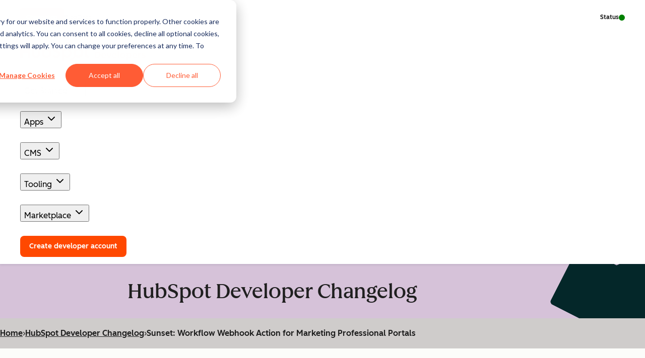

--- FILE ---
content_type: text/html; charset=UTF-8
request_url: https://developers.hubspot.com/changelog/2018-9-18-workflow-webhook-action-sunset
body_size: 47851
content:
<!doctype html><html lang="en"><head>
    <meta charset="utf-8">
    
      <title>Sunset:&nbsp;Workflow Webhook Action for Marketing Professional Portals</title>
    
    <!-- Meta tags -->
    <meta name="description" content="HubSpot Platform Changelog | Sunset:&nbsp;Workflow Webhook Action for Marketing Professional Portals">
    <meta property="og:type" content="website">
    
      <meta property="og:image" content="https://developers.hubspot.com/hubfs/raw_assets/27/public/@projects/Developers-website-2025-theme/theme/images/blog-og-default-image.png">
    
    
      <link rel="shortcut icon" href="https://developers.hubspot.com/hubfs/HubSpot_Logos/HubSpot-Inversed-Favicon.png">
    
    <meta name="description" content="HubSpot Platform Changelog | Sunset:&nbsp;Workflow Webhook Action for Marketing Professional Portals">
    
    <meta name="viewport" content="width=device-width, initial-scale=1">

    
    <meta property="og:description" content="HubSpot Platform Changelog | Sunset:&nbsp;Workflow Webhook Action for Marketing Professional Portals">
    <meta property="og:title" content="Sunset:&nbsp;Workflow Webhook Action for Marketing Professional Portals">
    <meta name="twitter:description" content="HubSpot Platform Changelog | Sunset:&nbsp;Workflow Webhook Action for Marketing Professional Portals">
    <meta name="twitter:title" content="Sunset:&nbsp;Workflow Webhook Action for Marketing Professional Portals">

    

    

    <style>
a.cta_button{-moz-box-sizing:content-box !important;-webkit-box-sizing:content-box !important;box-sizing:content-box !important;vertical-align:middle}.hs-breadcrumb-menu{list-style-type:none;margin:0px 0px 0px 0px;padding:0px 0px 0px 0px}.hs-breadcrumb-menu-item{float:left;padding:10px 0px 10px 10px}.hs-breadcrumb-menu-divider:before{content:'›';padding-left:10px}.hs-featured-image-link{border:0}.hs-featured-image{float:right;margin:0 0 20px 20px;max-width:50%}@media (max-width: 568px){.hs-featured-image{float:none;margin:0;width:100%;max-width:100%}}.hs-screen-reader-text{clip:rect(1px, 1px, 1px, 1px);height:1px;overflow:hidden;position:absolute !important;width:1px}
</style>

<!-- Component Library (hs-components) Core version: 4.3.6 -->
    <style id="cl-core-css" data-cl-version="4.3.6">*,*::before,*::after{box-sizing:border-box}html{line-height:1.15;text-size-adjust:100%}body{margin:0}main{display:block}h1{font-size:2em;margin:.67em 0}hr{box-sizing:content-box;height:0;overflow:visible}pre{font-family:monospace;font-size:1em}a{background-color:rgba(0,0,0,0)}abbr[title]{border-bottom:none;text-decoration:underline;text-decoration:underline dotted}b,strong{font-weight:bolder}code,kbd,samp{font-family:monospace;font-size:1em}small{font-size:80%}sub,sup{font-size:75%;line-height:0;position:relative;vertical-align:baseline}sub{bottom:-0.25em}sup{top:-0.5em}object,img{max-width:100%;height:auto}button,input,optgroup,select,textarea{font-family:inherit;font-size:100%;line-height:1.15;margin:0}button,input{overflow:visible}button,select{text-transform:none}button,[type=button],[type=reset],[type=submit]{appearance:button}button::-moz-focus-inner,[type=button]::-moz-focus-inner,[type=reset]::-moz-focus-inner,[type=submit]::-moz-focus-inner{border-style:none;padding:0}button:-moz-focusring,[type=button]:-moz-focusring,[type=reset]:-moz-focusring,[type=submit]:-moz-focusring{outline:1px dotted ButtonText}fieldset{border:0;margin:0;padding:0}legend{box-sizing:border-box;color:inherit;display:table;max-width:100%;padding:0;white-space:normal}progress{vertical-align:baseline}textarea{overflow:auto}[type=checkbox],[type=radio]{box-sizing:border-box;padding:0}[type=number]::-webkit-inner-spin-button,[type=number]::-webkit-outer-spin-button{height:auto}[type=search]{appearance:textfield;outline-offset:-2px}[type=search]::-webkit-search-decoration{appearance:none}::-webkit-file-upload-button{appearance:button;font:inherit}details{display:block}summary{display:list-item}template{display:none}[hidden]{display:none}figure{margin:0}blockquote{margin:0}ul,ol{list-style:none;margin:0;padding:0}table{border-collapse:collapse;border-spacing:0;width:100%;max-width:100%}table tr,table th,table td{margin:0;padding:0;border:0}@media(prefers-reduced-motion: reduce){*,::before,::after{animation-delay:-1ms !important;animation-duration:1ms !important;animation-iteration-count:1 !important;background-attachment:initial !important;scroll-behavior:auto !important;transition-duration:1ms !important;transition-delay:0ms !important}}@font-face{font-display:swap;font-family:"HubSpot Sans";font-weight:300 400;src:url("https://developers.hubspot.com/hubfs/assets/hs-components/v4/fonts/hubspot-2025/HubSpotSans-Book.woff2") format("woff2")}@font-face{font-display:swap;font-family:"HubSpot Sans";font-weight:500 600;src:url("https://developers.hubspot.com/hubfs/assets/hs-components/v4/fonts/hubspot-2025/HubSpotSans-Medium.woff2") format("woff2")}@font-face{font-display:swap;font-family:"HubSpot Serif";src:url("https://developers.hubspot.com/hubfs/assets/hs-components/v4/fonts/hubspot-2025/HubSpotSerif-Medium.woff2") format("woff2")}@font-face{font-display:swap;font-family:"Zen Kaku Gothic New";font-weight:300 400;src:url("https://developers.hubspot.com/hubfs/assets/hs-components/v4/fonts/ja/ZenKakuGothicNew-Regular.woff2") format("woff2")}@font-face{font-display:swap;font-family:"Zen Kaku Gothic New";font-weight:500;src:url("https://developers.hubspot.com/hubfs/assets/hs-components/v4/fonts/ja/ZenKakuGothicNew-Medium.woff2") format("woff2")}@font-face{font-display:swap;font-family:"Zen Kaku Gothic New";font-weight:700;src:url("https://developers.hubspot.com/hubfs/assets/hs-components/v4/fonts/ja/ZenKakuGothicNew-Bold.woff2") format("woff2")}:root,[data-cl-brand=hubspot-2025]{--light-theme-accent-fill-01: #cfcccb;--light-theme-accent-fill-02: #fcc6b1;--light-theme-accent-fill-03: #fcc5be;--light-theme-accent-fill-04: #b9cdbe;--light-theme-accent-fill-05: #ece6d9;--light-theme-accent-fill-06: #d7cdfc;--light-theme-accent-fill-07: #b2e9eb;--light-theme-accent-fill-08: #fbdbe9;--light-theme-accent-decoration-01: #9b9897;--light-theme-accent-decoration-02: #ffa581;--light-theme-accent-decoration-03: #ffa499;--light-theme-accent-decoration-04: #9cbaa4;--light-theme-accent-decoration-05: #ccc0a3;--light-theme-accent-decoration-06: #c4b4f7;--light-theme-accent-decoration-07: #97dadc;--light-theme-accent-decoration-08: #fcc3dc;--light-theme-badge-brand-fill-01: #fcc6b1;--light-theme-background-01: #fcfcfa;--light-theme-background-02: #f8f5ee;--light-theme-background-03: #f8f5ee;--light-theme-background-accent-01: #b9cdbe;--light-theme-background-accent-02: #d6c2d9;--light-theme-background-accent-03: #fcc3dc;--light-theme-background-footer-01: #1f1f1f;--light-theme-beta-01: #7d53e9;--light-theme-beta-background-01: #e5e1fa;--light-theme-border-01: #1f1f1f;--light-theme-border-02: rgba(0, 0, 0, 0.4705882353);--light-theme-border-03: rgba(0, 0, 0, 0.1098039216);--light-theme-border-brand-01: #ff4800;--light-theme-border-highlight-01: #2f7579;--light-theme-button-primary-text-color: #ffffff;--light-theme-button-primary-fill-idle: #ff4800;--light-theme-button-primary-fill-hover: #c93700;--light-theme-button-primary-fill-pressed: #9f2800;--light-theme-button-secondary-border: #ff4800;--light-theme-button-secondary-fill-idle: #ffffff;--light-theme-button-secondary-fill-hover: #fcece6;--light-theme-button-secondary-fill-pressed: #fcc6b1;--light-theme-button-tertiary-fill-idle: #1f1f1f;--light-theme-button-tertiary-fill-hover: rgba(0, 0, 0, 0.6196078431);--light-theme-button-tertiary-fill-pressed: rgba(0, 0, 0, 0.4705882353);--light-theme-checkmark-list-icon-brand-fill: #ff4800;--light-theme-container-01: #ffffff;--light-theme-container-02: rgba(255, 255, 255, 0.4588235294);--light-theme-container-03: rgba(255, 255, 255, 0.4);--light-theme-container-inverse-01: #1f1f1f;--light-theme-disabled-01: rgba(0, 0, 0, 0.2);--light-theme-disabled-02: rgba(255, 255, 255, 0.6196078431);--light-theme-disabled-03: rgba(255, 255, 255, 0.4588235294);--light-theme-divider-01: rgba(0, 0, 0, 0.1098039216);--light-theme-error-01: #d9002b;--light-theme-error-background-01: #fcc5be;--light-theme-focus-01: #2f7579;--light-theme-free-01: #2f7579;--light-theme-free-background-01: #ccf4f5;--light-theme-hover-01: rgba(0, 0, 0, 0.0509803922);--light-theme-hover-02: rgba(0, 0, 0, 0.0588235294);--light-theme-hover-03: #cfcccb;--light-theme-hover-brand-01: #c93700;--light-theme-hover-inverse-01: rgba(0, 0, 0, 0.8117647059);--light-theme-hover-link-01: #1f1f1f;--light-theme-hover-link-02: rgba(0, 0, 0, 0.6196078431);--light-theme-hubspot-brand-01: #ff4800;--light-theme-icon-01: #1f1f1f;--light-theme-icon-02: #292929;--light-theme-icon-on-color-01: #ffffff;--light-theme-link-01: #1f1f1f;--light-theme-link-02: #124548;--light-theme-loading-primary-fill-active: #ff4800;--light-theme-loading-primary-fill-inactive: #fcc6b1;--light-theme-loading-secondary-fill-active: rgba(0, 0, 0, 0.2);--light-theme-loading-secondary-fill-inactive: rgba(0, 0, 0, 0.1098039216);--light-theme-neutral-01: #9b9897;--light-theme-neutral-background-01: #cfcccb;--light-theme-number-fill-active: #ff4800;--light-theme-number-fill-inactive: #ffdbc1;--light-theme-number-fill-statistic: #ff4800;--light-theme-overlay-01: rgba(0, 0, 0, 0.8117647059);--light-theme-play-button-fill-idle: #ff4800;--light-theme-play-button-fill-hover: #c93700;--light-theme-play-button-fill-pressed: #ffa766;--light-theme-pressed-01: rgba(0, 0, 0, 0.0588235294);--light-theme-pressed-02: rgba(0, 0, 0, 0.0784313725);--light-theme-pressed-03: #9b9897;--light-theme-pressed-brand-01: #9f2800;--light-theme-pressed-inverse-01: rgba(0, 0, 0, 0.6196078431);--light-theme-pressed-link-01: #1f1f1f;--light-theme-pressed-link-02: rgba(0, 0, 0, 0.6196078431);--light-theme-success-01: #00823a;--light-theme-success-background-01: #bde7cb;--light-theme-text-01: #1f1f1f;--light-theme-text-02: rgba(0, 0, 0, 0.6196078431);--light-theme-text-brand-01: #ff4800;--light-theme-text-link-underline-01: #ff4800;--light-theme-text-on-color-01: #ffffff;--light-theme-text-placeholder-01: rgba(0, 0, 0, 0.4);--light-theme-warning-01: #eeb117;--light-theme-warning-background-01: #fbeece;--dark-theme-accent-fill-01: #000000;--dark-theme-accent-fill-02: #9f2800;--dark-theme-accent-fill-03: #ac0020;--dark-theme-accent-fill-04: #1b582a;--dark-theme-accent-fill-05: #64593e;--dark-theme-accent-fill-06: #5113ba;--dark-theme-accent-fill-07: #1e5b5f;--dark-theme-accent-fill-08: #800051;--dark-theme-accent-decoration-01: #1c1c1c;--dark-theme-accent-decoration-02: #c93700;--dark-theme-accent-decoration-03: #d9002b;--dark-theme-accent-decoration-04: #327142;--dark-theme-accent-decoration-05: #7d7050;--dark-theme-accent-decoration-06: #6431da;--dark-theme-accent-decoration-07: #2f7579;--dark-theme-accent-decoration-08: #a5016a;--dark-theme-badge-brand-fill-01: #c93700;--dark-theme-background-01: #042729;--dark-theme-background-02: #093436;--dark-theme-background-03: #093436;--dark-theme-background-accent-01: #042729;--dark-theme-background-accent-02: #46062b;--dark-theme-background-accent-03: #25155e;--dark-theme-background-footer-01: #1f1f1f;--dark-theme-beta-01: #9778ec;--dark-theme-beta-background-01: #6431da;--dark-theme-border-01: #f8f5ee;--dark-theme-border-02: rgba(255, 255, 255, 0.4);--dark-theme-border-03: rgba(255, 255, 255, 0.0784313725);--dark-theme-border-brand-01: #ff4800;--dark-theme-border-highlight-01: #b9cdbe;--dark-theme-button-primary-text-color: #ffffff;--dark-theme-button-primary-fill-idle: #ff4800;--dark-theme-button-primary-fill-hover: #c93700;--dark-theme-button-primary-fill-pressed: #9f2800;--dark-theme-button-secondary-border: #f8f5ee;--dark-theme-button-secondary-fill-idle: rgba(0, 0, 0, 0.1098039216);--dark-theme-button-secondary-fill-hover: rgba(0, 0, 0, 0.2);--dark-theme-button-secondary-fill-pressed: rgba(0, 0, 0, 0.4);--dark-theme-button-tertiary-fill-idle: #ffffff;--dark-theme-button-tertiary-fill-hover: rgba(255, 255, 255, 0.8117647059);--dark-theme-button-tertiary-fill-pressed: rgba(255, 255, 255, 0.6196078431);--dark-theme-checkmark-list-icon-brand-fill: #ff4800;--dark-theme-container-01: #042729;--dark-theme-container-02: rgba(0, 0, 0, 0.168627451);--dark-theme-container-03: rgba(0, 0, 0, 0.4);--dark-theme-container-inverse-01: #ffffff;--dark-theme-disabled-01: rgba(255, 255, 255, 0.168627451);--dark-theme-disabled-02: rgba(255, 255, 255, 0.0588235294);--dark-theme-disabled-03: rgba(255, 255, 255, 0.0784313725);--dark-theme-divider-01: rgba(255, 255, 255, 0.0784313725);--dark-theme-error-01: #ff7b70;--dark-theme-error-background-01: #d9002b;--dark-theme-focus-01: #7aa485;--dark-theme-free-01: #459195;--dark-theme-free-background-01: #2f7579;--dark-theme-hover-01: rgba(255, 255, 255, 0.0509803922);--dark-theme-hover-02: rgba(255, 255, 255, 0.0588235294);--dark-theme-hover-03: rgba(255, 255, 255, 0.0784313725);--dark-theme-hover-brand-01: #ff7d4c;--dark-theme-hover-inverse-01: rgba(255, 255, 255, 0.8117647059);--dark-theme-hover-link-01: #f8f5ee;--dark-theme-hover-link-02: rgba(255, 255, 255, 0.6196078431);--dark-theme-hubspot-brand-01: #ff4800;--dark-theme-icon-01: #f8f5ee;--dark-theme-icon-02: #b6b1af;--dark-theme-icon-on-color-01: #1f1f1f;--dark-theme-link-01: #f8f5ee;--dark-theme-link-02: #eef4f0;--dark-theme-loading-primary-fill-active: #ff4800;--dark-theme-loading-primary-fill-inactive: #fcc6b1;--dark-theme-loading-secondary-fill-active: #f8f5ee;--dark-theme-loading-secondary-fill-inactive: rgba(255, 255, 255, 0.4);--dark-theme-neutral-01: #4d4c4c;--dark-theme-neutral-background-01: #141414;--dark-theme-number-fill-active: #ff4800;--dark-theme-number-fill-inactive: #ffdbc1;--dark-theme-number-fill-statistic: #ff4800;--dark-theme-overlay-01: rgba(0, 0, 0, 0.8117647059);--dark-theme-play-button-fill-idle: #ff4800;--dark-theme-play-button-fill-hover: #c93700;--dark-theme-play-button-fill-pressed: #9f2800;--dark-theme-pressed-01: rgba(255, 255, 255, 0.0588235294);--dark-theme-pressed-02: rgba(255, 255, 255, 0.0784313725);--dark-theme-pressed-03: rgba(255, 255, 255, 0.1098039216);--dark-theme-pressed-brand-01: #ffa581;--dark-theme-pressed-inverse-01: rgba(255, 255, 255, 0.6196078431);--dark-theme-pressed-link-01: #f8f5ee;--dark-theme-pressed-link-02: rgba(255, 255, 255, 0.6196078431);--dark-theme-success-01: #3cb769;--dark-theme-success-background-01: #00823a;--dark-theme-text-01: #f8f5ee;--dark-theme-text-02: rgba(255, 255, 255, 0.6196078431);--dark-theme-text-brand-01: #f8f5ee;--dark-theme-text-link-underline-01: #ff4800;--dark-theme-text-on-color-01: #1f1f1f;--dark-theme-text-placeholder-01: rgba(255, 255, 255, 0.4);--dark-theme-warning-01: #d39913;--dark-theme-warning-background-01: #956309}:root,[data-cl-brand=hubspot-2025],:root [data-cl-theme=light],[data-cl-brand=hubspot-2025] [data-cl-theme=light],:root [data-background=white],[data-cl-brand=hubspot-2025] [data-background=white],:root [data-background=off-white],[data-cl-brand=hubspot-2025] [data-background=off-white],:root .-white,[data-cl-brand=hubspot-2025] .-white,:root .-light,[data-cl-brand=hubspot-2025] .-light{--cl-color-accent-fill-01: var(--light-theme-accent-fill-01);--cl-color-accent-fill-02: var(--light-theme-accent-fill-02);--cl-color-accent-fill-03: var(--light-theme-accent-fill-03);--cl-color-accent-fill-04: var(--light-theme-accent-fill-04);--cl-color-accent-fill-05: var(--light-theme-accent-fill-05);--cl-color-accent-fill-06: var(--light-theme-accent-fill-06);--cl-color-accent-fill-07: var(--light-theme-accent-fill-07);--cl-color-accent-fill-08: var(--light-theme-accent-fill-08);--cl-color-accent-decoration-01: var(--light-theme-accent-decoration-01);--cl-color-accent-decoration-02: var(--light-theme-accent-decoration-02);--cl-color-accent-decoration-03: var(--light-theme-accent-decoration-03);--cl-color-accent-decoration-04: var(--light-theme-accent-decoration-04);--cl-color-accent-decoration-05: var(--light-theme-accent-decoration-05);--cl-color-accent-decoration-06: var(--light-theme-accent-decoration-06);--cl-color-accent-decoration-07: var(--light-theme-accent-decoration-07);--cl-color-accent-decoration-08: var(--light-theme-accent-decoration-08);--cl-color-badge-brand-fill-01: var(--light-theme-badge-brand-fill-01);--cl-color-background-01: var(--light-theme-background-01);--cl-color-background-02: var(--light-theme-background-02);--cl-color-background-03: var(--light-theme-background-03);--cl-color-background-accent-01: var(--light-theme-background-accent-01);--cl-color-background-accent-02: var(--light-theme-background-accent-02);--cl-color-background-accent-03: var(--light-theme-background-accent-03);--cl-color-background-footer-01: var(--light-theme-background-footer-01);--cl-color-beta-01: var(--light-theme-beta-01);--cl-color-beta-background-01: var(--light-theme-beta-background-01);--cl-color-border-01: var(--light-theme-border-01);--cl-color-border-02: var(--light-theme-border-02);--cl-color-border-03: var(--light-theme-border-03);--cl-color-border-brand-01: var(--light-theme-border-brand-01);--cl-color-border-highlight-01: var(--light-theme-border-highlight-01);--cl-color-button-primary-text-color: var(--light-theme-button-primary-text-color);--cl-color-button-primary-fill-idle: var(--light-theme-button-primary-fill-idle);--cl-color-button-primary-fill-hover: var(--light-theme-button-primary-fill-hover);--cl-color-button-primary-fill-pressed: var(--light-theme-button-primary-fill-pressed);--cl-color-button-secondary-border: var(--light-theme-button-secondary-border);--cl-color-button-secondary-fill-idle: var(--light-theme-button-secondary-fill-idle);--cl-color-button-secondary-fill-hover: var(--light-theme-button-secondary-fill-hover);--cl-color-button-secondary-fill-pressed: var(--light-theme-button-secondary-fill-pressed);--cl-color-button-tertiary-fill-idle: var(--light-theme-button-tertiary-fill-idle);--cl-color-button-tertiary-fill-hover: var(--light-theme-button-tertiary-fill-hover);--cl-color-button-tertiary-fill-pressed: var(--light-theme-button-tertiary-fill-pressed);--cl-color-checkmark-list-icon-brand-fill: var(--light-theme-checkmark-list-icon-brand-fill);--cl-color-container-01: var(--light-theme-container-01);--cl-color-container-02: var(--light-theme-container-02);--cl-color-container-03: var(--light-theme-container-03);--cl-color-container-inverse-01: var(--light-theme-container-inverse-01);--cl-color-disabled-01: var(--light-theme-disabled-01);--cl-color-disabled-02: var(--light-theme-disabled-02);--cl-color-disabled-03: var(--light-theme-disabled-03);--cl-color-divider-01: var(--light-theme-divider-01);--cl-color-error-01: var(--light-theme-error-01);--cl-color-error-background-01: var(--light-theme-error-background-01);--cl-color-focus-01: var(--light-theme-focus-01);--cl-color-free-01: var(--light-theme-free-01);--cl-color-free-background-01: var(--light-theme-free-background-01);--cl-color-hover-01: var(--light-theme-hover-01);--cl-color-hover-02: var(--light-theme-hover-02);--cl-color-hover-03: var(--light-theme-hover-03);--cl-color-hover-brand-01: var(--light-theme-hover-brand-01);--cl-color-hover-inverse-01: var(--light-theme-hover-inverse-01);--cl-color-hover-link-01: var(--light-theme-hover-link-01);--cl-color-hover-link-02: var(--light-theme-hover-link-02);--cl-color-hubspot-brand-01: var(--light-theme-hubspot-brand-01);--cl-color-icon-01: var(--light-theme-icon-01);--cl-color-icon-02: var(--light-theme-icon-02);--cl-color-icon-on-color-01: var(--light-theme-icon-on-color-01);--cl-color-link-01: var(--light-theme-link-01);--cl-color-link-02: var(--light-theme-link-02);--cl-color-loading-primary-fill-active: var(--light-theme-loading-primary-fill-active);--cl-color-loading-primary-fill-inactive: var(--light-theme-loading-primary-fill-inactive);--cl-color-loading-secondary-fill-active: var(--light-theme-loading-secondary-fill-active);--cl-color-loading-secondary-fill-inactive: var(--light-theme-loading-secondary-fill-inactive);--cl-color-neutral-01: var(--light-theme-neutral-01);--cl-color-neutral-background-01: var(--light-theme-neutral-background-01);--cl-color-number-fill-active: var(--light-theme-number-fill-active);--cl-color-number-fill-inactive: var(--light-theme-number-fill-inactive);--cl-color-number-fill-statistic: var(--light-theme-number-fill-statistic);--cl-color-overlay-01: var(--light-theme-overlay-01);--cl-color-play-button-fill-idle: var(--light-theme-play-button-fill-idle);--cl-color-play-button-fill-hover: var(--light-theme-play-button-fill-hover);--cl-color-play-button-fill-pressed: var(--light-theme-play-button-fill-pressed);--cl-color-pressed-01: var(--light-theme-pressed-01);--cl-color-pressed-02: var(--light-theme-pressed-02);--cl-color-pressed-03: var(--light-theme-pressed-03);--cl-color-pressed-brand-01: var(--light-theme-pressed-brand-01);--cl-color-pressed-inverse-01: var(--light-theme-pressed-inverse-01);--cl-color-pressed-link-01: var(--light-theme-pressed-link-01);--cl-color-pressed-link-02: var(--light-theme-pressed-link-02);--cl-color-success-01: var(--light-theme-success-01);--cl-color-success-background-01: var(--light-theme-success-background-01);--cl-color-text-01: var(--light-theme-text-01);--cl-color-text-02: var(--light-theme-text-02);--cl-color-text-brand-01: var(--light-theme-text-brand-01);--cl-color-text-link-underline-01: var(--light-theme-text-link-underline-01);--cl-color-text-on-color-01: var(--light-theme-text-on-color-01);--cl-color-text-placeholder-01: var(--light-theme-text-placeholder-01);--cl-color-warning-01: var(--light-theme-warning-01);--cl-color-warning-background-01: var(--light-theme-warning-background-01)}:root [data-cl-theme=dark],[data-cl-brand=hubspot-2025] [data-cl-theme=dark],[data-cl-theme=dark]:root,[data-cl-theme=dark][data-cl-brand=hubspot-2025],:root [data-background=dark],[data-cl-brand=hubspot-2025] [data-background=dark],:root .-dark,[data-cl-brand=hubspot-2025] .-dark{--cl-color-accent-fill-01: var(--dark-theme-accent-fill-01);--cl-color-accent-fill-02: var(--dark-theme-accent-fill-02);--cl-color-accent-fill-03: var(--dark-theme-accent-fill-03);--cl-color-accent-fill-04: var(--dark-theme-accent-fill-04);--cl-color-accent-fill-05: var(--dark-theme-accent-fill-05);--cl-color-accent-fill-06: var(--dark-theme-accent-fill-06);--cl-color-accent-fill-07: var(--dark-theme-accent-fill-07);--cl-color-accent-fill-08: var(--dark-theme-accent-fill-08);--cl-color-accent-decoration-01: var(--dark-theme-accent-decoration-01);--cl-color-accent-decoration-02: var(--dark-theme-accent-decoration-02);--cl-color-accent-decoration-03: var(--dark-theme-accent-decoration-03);--cl-color-accent-decoration-04: var(--dark-theme-accent-decoration-04);--cl-color-accent-decoration-05: var(--dark-theme-accent-decoration-05);--cl-color-accent-decoration-06: var(--dark-theme-accent-decoration-06);--cl-color-accent-decoration-07: var(--dark-theme-accent-decoration-07);--cl-color-accent-decoration-08: var(--dark-theme-accent-decoration-08);--cl-color-badge-brand-fill-01: var(--dark-theme-badge-brand-fill-01);--cl-color-background-01: var(--dark-theme-background-01);--cl-color-background-02: var(--dark-theme-background-02);--cl-color-background-03: var(--dark-theme-background-03);--cl-color-background-accent-01: var(--dark-theme-background-accent-01);--cl-color-background-accent-02: var(--dark-theme-background-accent-02);--cl-color-background-accent-03: var(--dark-theme-background-accent-03);--cl-color-background-footer-01: var(--dark-theme-background-footer-01);--cl-color-beta-01: var(--dark-theme-beta-01);--cl-color-beta-background-01: var(--dark-theme-beta-background-01);--cl-color-border-01: var(--dark-theme-border-01);--cl-color-border-02: var(--dark-theme-border-02);--cl-color-border-03: var(--dark-theme-border-03);--cl-color-border-brand-01: var(--dark-theme-border-brand-01);--cl-color-border-highlight-01: var(--dark-theme-border-highlight-01);--cl-color-button-primary-text-color: var(--dark-theme-button-primary-text-color);--cl-color-button-primary-fill-idle: var(--dark-theme-button-primary-fill-idle);--cl-color-button-primary-fill-hover: var(--dark-theme-button-primary-fill-hover);--cl-color-button-primary-fill-pressed: var(--dark-theme-button-primary-fill-pressed);--cl-color-button-secondary-border: var(--dark-theme-button-secondary-border);--cl-color-button-secondary-fill-idle: var(--dark-theme-button-secondary-fill-idle);--cl-color-button-secondary-fill-hover: var(--dark-theme-button-secondary-fill-hover);--cl-color-button-secondary-fill-pressed: var(--dark-theme-button-secondary-fill-pressed);--cl-color-button-tertiary-fill-idle: var(--dark-theme-button-tertiary-fill-idle);--cl-color-button-tertiary-fill-hover: var(--dark-theme-button-tertiary-fill-hover);--cl-color-button-tertiary-fill-pressed: var(--dark-theme-button-tertiary-fill-pressed);--cl-color-checkmark-list-icon-brand-fill: var(--dark-theme-checkmark-list-icon-brand-fill);--cl-color-container-01: var(--dark-theme-container-01);--cl-color-container-02: var(--dark-theme-container-02);--cl-color-container-03: var(--dark-theme-container-03);--cl-color-container-inverse-01: var(--dark-theme-container-inverse-01);--cl-color-disabled-01: var(--dark-theme-disabled-01);--cl-color-disabled-02: var(--dark-theme-disabled-02);--cl-color-disabled-03: var(--dark-theme-disabled-03);--cl-color-divider-01: var(--dark-theme-divider-01);--cl-color-error-01: var(--dark-theme-error-01);--cl-color-error-background-01: var(--dark-theme-error-background-01);--cl-color-focus-01: var(--dark-theme-focus-01);--cl-color-free-01: var(--dark-theme-free-01);--cl-color-free-background-01: var(--dark-theme-free-background-01);--cl-color-hover-01: var(--dark-theme-hover-01);--cl-color-hover-02: var(--dark-theme-hover-02);--cl-color-hover-03: var(--dark-theme-hover-03);--cl-color-hover-brand-01: var(--dark-theme-hover-brand-01);--cl-color-hover-inverse-01: var(--dark-theme-hover-inverse-01);--cl-color-hover-link-01: var(--dark-theme-hover-link-01);--cl-color-hover-link-02: var(--dark-theme-hover-link-02);--cl-color-hubspot-brand-01: var(--dark-theme-hubspot-brand-01);--cl-color-icon-01: var(--dark-theme-icon-01);--cl-color-icon-02: var(--dark-theme-icon-02);--cl-color-icon-on-color-01: var(--dark-theme-icon-on-color-01);--cl-color-link-01: var(--dark-theme-link-01);--cl-color-link-02: var(--dark-theme-link-02);--cl-color-loading-primary-fill-active: var(--dark-theme-loading-primary-fill-active);--cl-color-loading-primary-fill-inactive: var(--dark-theme-loading-primary-fill-inactive);--cl-color-loading-secondary-fill-active: var(--dark-theme-loading-secondary-fill-active);--cl-color-loading-secondary-fill-inactive: var(--dark-theme-loading-secondary-fill-inactive);--cl-color-neutral-01: var(--dark-theme-neutral-01);--cl-color-neutral-background-01: var(--dark-theme-neutral-background-01);--cl-color-number-fill-active: var(--dark-theme-number-fill-active);--cl-color-number-fill-inactive: var(--dark-theme-number-fill-inactive);--cl-color-number-fill-statistic: var(--dark-theme-number-fill-statistic);--cl-color-overlay-01: var(--dark-theme-overlay-01);--cl-color-play-button-fill-idle: var(--dark-theme-play-button-fill-idle);--cl-color-play-button-fill-hover: var(--dark-theme-play-button-fill-hover);--cl-color-play-button-fill-pressed: var(--dark-theme-play-button-fill-pressed);--cl-color-pressed-01: var(--dark-theme-pressed-01);--cl-color-pressed-02: var(--dark-theme-pressed-02);--cl-color-pressed-03: var(--dark-theme-pressed-03);--cl-color-pressed-brand-01: var(--dark-theme-pressed-brand-01);--cl-color-pressed-inverse-01: var(--dark-theme-pressed-inverse-01);--cl-color-pressed-link-01: var(--dark-theme-pressed-link-01);--cl-color-pressed-link-02: var(--dark-theme-pressed-link-02);--cl-color-success-01: var(--dark-theme-success-01);--cl-color-success-background-01: var(--dark-theme-success-background-01);--cl-color-text-01: var(--dark-theme-text-01);--cl-color-text-02: var(--dark-theme-text-02);--cl-color-text-brand-01: var(--dark-theme-text-brand-01);--cl-color-text-link-underline-01: var(--dark-theme-text-link-underline-01);--cl-color-text-on-color-01: var(--dark-theme-text-on-color-01);--cl-color-text-placeholder-01: var(--dark-theme-text-placeholder-01);--cl-color-warning-01: var(--dark-theme-warning-01);--cl-color-warning-background-01: var(--dark-theme-warning-background-01)}:root,[data-cl-brand=hubspot-2025]{--cl-font-family: 'HubSpot Sans', sans-serif;--cl-font-family-display: 'HubSpot Serif', serif;--cl-font-family-heading: var(--cl-font-family-display);--cl-font-size-small: 0.875rem;--cl-font-size-medium: 1rem;--cl-font-size-large: 1.125rem;--cl-font-size-micro: 0.75rem;--cl-font-size-blockquote: 1.125rem;--cl-font-size-display-01: 2.5rem;--cl-font-size-display-01-small: 2.5rem;--cl-font-size-display-02: 2rem;--cl-font-size-display-02-small: 2rem;--cl-font-size-display-03: 1.5rem;--cl-font-size-display-03-small: 1.5rem;--cl-font-size-h1: 2.5rem;--cl-font-size-h1-small: 2.5rem;--cl-font-size-h2: 2rem;--cl-font-size-h2-small: 2rem;--cl-font-size-h3: 1.5rem;--cl-font-size-h4: 1.375rem;--cl-font-size-h5: 1.125rem;--cl-font-size-h6: 1rem;--cl-font-size-input-label: var(--cl-font-size-small);--cl-font-size-microcopy: var(--cl-font-size-micro);--cl-font-size-microheading: var(--cl-font-size-small);--cl-font-size-p-large: var(--cl-font-size-large);--cl-font-size-p-medium: var(--cl-font-size-medium);--cl-font-size-p-small: var(--cl-font-size-small);--cl-font-weight-light: 300;--cl-font-weight-medium: 500;--cl-font-weight-demi-bold: 500;--cl-font-weight-blockquote: var(--cl-font-weight-light);--cl-font-weight-display-01: var(--cl-font-weight-medium);--cl-font-weight-display-01-small: var(--cl-font-weight-medium);--cl-font-weight-display-02: var(--cl-font-weight-medium);--cl-font-weight-display-02-small: var(--cl-font-weight-medium);--cl-font-weight-display-03: var(--cl-font-weight-medium);--cl-font-weight-display-03-small: var(--cl-font-weight-medium);--cl-font-weight-h1: var(--cl-font-weight-demi-bold);--cl-font-weight-h1-small: var(--cl-font-weight-demi-bold);--cl-font-weight-h2: var(--cl-font-weight-demi-bold);--cl-font-weight-h2-small: var(--cl-font-weight-demi-bold);--cl-font-weight-h3: var(--cl-font-weight-medium);--cl-font-weight-h4: var(--cl-font-weight-medium);--cl-font-weight-h5: var(--cl-font-weight-medium);--cl-font-weight-h6: var(--cl-font-weight-medium);--cl-font-weight-input-label: var(--cl-font-weight-medium);--cl-font-weight-microcopy: var(--cl-font-weight-medium);--cl-font-weight-microheading: var(--cl-font-weight-medium);--cl-font-weight-p-large: var(--cl-font-weight-light);--cl-font-weight-p-medium: var(--cl-font-weight-light);--cl-font-weight-p-small: var(--cl-font-weight-light);--cl-font-weight-p-link: var(--cl-font-weight-medium);--cl-line-height-small: 1.57142857;--cl-line-height-medium: 1.75;--cl-line-height-large: 1.77777778;--cl-line-height-blockquote: 1.78;--cl-line-height-display-01: 1.04545455;--cl-line-height-display-01-small: 1.04545455;--cl-line-height-display-02: 1.125;--cl-line-height-display-02-small: 1.125;--cl-line-height-display-03: 1.41666667;--cl-line-height-display-03-small: 1.41666667;--cl-line-height-h1: 1.04545455;--cl-line-height-h1-small: 1.04545455;--cl-line-height-h2: 1.125;--cl-line-height-h2-small: 1.125;--cl-line-height-h3: 1.41666667;--cl-line-height-h4: 1.45454545;--cl-line-height-h5: 1.55555556;--cl-line-height-h6: 1.75;--cl-line-height-input-label: var(--cl-line-height-small);--cl-line-height-microcopy: 1.66666667;--cl-line-height-microheading: 1.57142857;--cl-line-height-p-large: var(--cl-line-height-large);--cl-line-height-p-medium: var(--cl-line-height-medium);--cl-line-height-p-small: var(--cl-line-height-small);--cl-text-margin-large: 1.5rem;--cl-text-margin-medium: 1rem;--cl-text-margin-small: 0.5rem;--cl-border-width-medium: 1px;--cl-border-width-heavy: 2px;--cl-border-radius-small: 4px;--cl-border-radius-medium: 8px;--cl-border-radius-container: 16px;--cl-border-radius-container-small: 8px;--cl-border-radius-container-medium: 16px;--cl-border-radius-input: 4px;--cl-text-link-underline-thickness: 2px;--cl-text-link-underline-offset: 6px}@media(width >= 900px){:root,[data-cl-brand=hubspot-2025]{--cl-font-size-display-01: 3rem;--cl-font-size-display-02: 2.5rem;--cl-font-size-display-03: 1.5rem;--cl-font-size-h1: 3rem;--cl-font-size-h2: 2.5rem;--cl-font-weight-h1: var(--cl-font-weight-medium);--cl-line-height-display-01: 1.15384615;--cl-line-height-display-02: 1.1;--cl-line-height-display-03: 1.41666667;--cl-line-height-h1: 1.15384615;--cl-line-height-h2: 1.1}}:root,.-light,.-white,.-dark{--cl-anchor-text-decoration: underline;--cl-anchor-color-dark: var(--dark-theme-link-01);--cl-anchor-hover-color-dark: var(--dark-theme-hover-link-01)}:root,[data-cl-brand],[data-cl-theme],[data-background=white],[data-background=off-white],[data-background=dark],.-white,.-dark,.-light{--cl-anchor-color: var(--cl-color-link-01);--cl-anchor-hover-color: var(--cl-color-hover-link-01);--cl-anchor-pressed-color: var(--cl-color-pressed-link-01);--cl-text-color: var(--cl-color-text-01)}:root,[data-cl-brand],[data-cl-theme]{color:var(--cl-text-color)}body,[data-cl-background]{background:var(--cl-background, var(--cl-color-background-01))}[data-cl-background=background-01]{--cl-background: var(--cl-color-background-01)}[data-cl-background=background-02]{--cl-background: var(--cl-color-background-02)}[data-cl-background=background-03]{--cl-background: var(--cl-color-background-03)}[data-cl-background=background-accent-01]{--cl-background: var(--cl-color-background-accent-01)}[data-cl-background=background-accent-02]{--cl-background: var(--cl-color-background-accent-02)}[data-cl-background=background-accent-03]{--cl-background: var(--cl-color-background-accent-03)}[data-cl-background=background-footer-01]{--cl-background: var(--cl-color-background-footer-01)}[data-cl-brand=hubspot-2022] [data-cl-brand-hide=hubspot-2022]{display:none !important}[data-cl-brand-show=hubspot-2022]:not([data-cl-brand=hubspot-2022] [data-cl-brand-show=hubspot-2022]){display:none !important}[data-cl-brand=hubspot-2025] [data-cl-brand-hide=hubspot-2025]{display:none !important}[data-cl-brand-show=hubspot-2025]:not([data-cl-brand=hubspot-2025] [data-cl-brand-show=hubspot-2025]){display:none !important}[data-cl-brand=hustle-2024] [data-cl-brand-hide=hustle-2024]{display:none !important}[data-cl-brand-show=hustle-2024]:not([data-cl-brand=hustle-2024] [data-cl-brand-show=hustle-2024]){display:none !important}[data-cl-brand=grow-2025] [data-cl-brand-hide=grow-2025]{display:none !important}[data-cl-brand-show=grow-2025]:not([data-cl-brand=grow-2025] [data-cl-brand-show=grow-2025]){display:none !important}[data-cl-brand=masters-in-marketing-2025] [data-cl-brand-hide=masters-in-marketing-2025]{display:none !important}[data-cl-brand-show=masters-in-marketing-2025]:not([data-cl-brand=masters-in-marketing-2025] [data-cl-brand-show=masters-in-marketing-2025]){display:none !important}[data-cl-brand=next-waves-2025] [data-cl-brand-hide=next-waves-2025]{display:none !important}[data-cl-brand-show=next-waves-2025]:not([data-cl-brand=next-waves-2025] [data-cl-brand-show=next-waves-2025]){display:none !important}[data-cl-brand=marketing-against-the-grain-2025] [data-cl-brand-hide=marketing-against-the-grain-2025]{display:none !important}[data-cl-brand-show=marketing-against-the-grain-2025]:not([data-cl-brand=marketing-against-the-grain-2025] [data-cl-brand-show=marketing-against-the-grain-2025]){display:none !important}[data-cl-brand=my-first-million] [data-cl-brand-hide=my-first-million]{display:none !important}[data-cl-brand-show=my-first-million]:not([data-cl-brand=my-first-million] [data-cl-brand-show=my-first-million]){display:none !important}[data-cl-brand=mindstream] [data-cl-brand-hide=mindstream]{display:none !important}[data-cl-brand-show=mindstream]:not([data-cl-brand=mindstream] [data-cl-brand-show=mindstream]){display:none !important}.visually-hidden:not(:focus,:active){border:0;clip:rect(0, 0, 0, 0);height:1px;overflow:hidden;padding:0;position:absolute;white-space:nowrap;width:1px}:root{--cl-section-background: inherit;--cl-section-content-max-width: 1080px;--cl-section-gutter: 16px}.cl-section{position:relative;container-type:inline-size;container-name:cl-section;background:var(--cl-section-background);color:var(--cl-color-text-01)}.cl-section.-background-01{--cl-section-background: var(--cl-color-background-01)}.cl-section.-background-02{--cl-section-background: var(--cl-color-background-02)}.cl-section.-background-03{--cl-section-background: var(--cl-color-background-03)}.cl-section.-padding-top-none{--cl-section-padding-top: 0;--cl-section-padding-top-desktop: 0}.cl-section.-padding-bottom-none{--cl-section-padding-bottom: 0;--cl-section-padding-bottom-desktop: 0}.cl-section.-padding-top-extra-small{--cl-section-padding-top: 16px;--cl-section-padding-top-desktop: 24px}.cl-section.-padding-bottom-extra-small{--cl-section-padding-bottom: 16px;--cl-section-padding-bottom-desktop: 24px}.cl-section.-padding-top-small{--cl-section-padding-top: 24px;--cl-section-padding-top-desktop: 40px}.cl-section.-padding-bottom-small{--cl-section-padding-bottom: 24px;--cl-section-padding-bottom-desktop: 40px}.cl-section.-padding-top-medium{--cl-section-padding-top: 40px;--cl-section-padding-top-desktop: 64px}.cl-section.-padding-bottom-medium{--cl-section-padding-bottom: 40px;--cl-section-padding-bottom-desktop: 64px}.cl-section.-padding-top-large{--cl-section-padding-top: 64px;--cl-section-padding-top-desktop: 96px}.cl-section.-padding-bottom-large{--cl-section-padding-bottom: 64px;--cl-section-padding-bottom-desktop: 96px}.cl-section-content{max-width:min(100% - var(--cl-section-gutter)*2,var(--cl-section-content-max-width));margin-inline:auto;padding-block:var(--cl-section-padding-top, 0) var(--cl-section-padding-bottom, 0)}@container cl-section (width >= 600px){.cl-section-content{padding-block:var(--cl-section-padding-top-desktop, 0) var(--cl-section-padding-bottom-desktop, 0)}}.cl-section-content .cl-section-content{max-width:none;margin-inline:0}.cl-grid{--cl-grid-column-gap: 1rem;display:grid;column-gap:var(--cl-grid-column-gap);row-gap:var(--cl-grid-row-gap, initial);grid-template-columns:repeat(var(--cl-grid-column-count-phone, 4), minmax(0, 1fr));grid-template-areas:var(--cl-grid-template-areas-phone, none)}@media(width >= 600px){.cl-grid{--cl-grid-column-gap: 1.5rem}}@container (width >= 600px){.cl-grid{grid-template-columns:repeat(var(--cl-grid-column-count-tablet, 8), minmax(0, 1fr));grid-template-areas:var(--cl-grid-template-areas-tablet, none)}}@media(width >= 1080px){.cl-grid{--cl-grid-column-gap: 1.75rem}}@container (width >= 1080px){.cl-grid{grid-template-columns:repeat(var(--cl-grid-column-count-desktop, 12), minmax(0, 1fr));grid-template-areas:var(--cl-grid-template-areas-desktop, none)}}.cl-grid>.cl-grid{grid-template-columns:subgrid}.cl-page-width{width:100%;max-width:1080px;margin:0 auto}a:focus-visible{outline-offset:2px;outline:2px solid var(--cl-color-focus-01)}:root,[data-cl-brand]{--cl-anchor-font-weight: var(--cl-font-weight-p-link)}p.-large,.-large.cl-p{--cl-text-font-size: var(--cl-font-size-p-large);--cl-text-font-weight: var(--cl-font-weight-p-large);--cl-text-line-height: var(--cl-line-height-p-large);--cl-text-letter-spacing: var(--cl-letter-spacing-p-large, normal)}p.-medium,.-medium.cl-p,:root,[data-cl-brand]{--cl-text-font-size: var(--cl-font-size-p-medium);--cl-text-font-weight: var(--cl-font-weight-p-medium);--cl-text-line-height: var(--cl-line-height-p-medium);--cl-text-letter-spacing: var(--cl-letter-spacing-p-medium, normal)}p.-small,.-small.cl-p{--cl-text-font-size: var(--cl-font-size-p-small);--cl-text-font-weight: var(--cl-font-weight-p-small);--cl-text-line-height: var(--cl-line-height-p-small);--cl-text-letter-spacing: var(--cl-letter-spacing-p-small, normal)}body,[data-cl-brand],p,.cl-p{font-size:var(--cl-text-font-size);font-weight:var(--cl-text-font-weight);line-height:var(--cl-text-line-height);letter-spacing:var(--cl-text-letter-spacing, normal)}body,[data-cl-brand]{color:var(--cl-text-color)}body,[data-cl-brand],body [lang],[data-cl-brand] [lang]{font-family:var(--cl-font-family, "HubSpot Sans", sans-serif);-webkit-font-smoothing:antialiased;-moz-osx-font-smoothing:grayscale}html[lang=ja] body,html[lang=ja] [data-cl-brand],body [lang=ja],[data-cl-brand] [lang=ja]{--cl-font-family: 'Zen Kaku Gothic New', sans-serif !important;--cl-font-family-display: 'Zen Kaku Gothic New', sans-serif !important;--cl-font-family-heading: 'Zen Kaku Gothic New', sans-serif !important;font-family:"Zen Kaku Gothic New",sans-serif !important;-webkit-font-smoothing:auto;-moz-osx-font-smoothing:auto}h1.-secondary,h1.-display,.h1.-secondary,.h1.-display,.cl-h1.-secondary,.cl-h1.-display{font-family:var(--cl-font-family-display, "HubSpot Serif", serif);font-size:var(--cl-font-size-display-01);font-weight:var(--cl-font-weight-display-01);line-height:var(--cl-line-height-display-01);letter-spacing:var(--cl-letter-spacing-display-01, normal)}h2.-secondary,h2.-display,.h2.-secondary,.h2.-display,.cl-h2.-secondary,.cl-h2.-display,h1.-secondary-small,h1.-display-small,.h1.-secondary-small,.h1.-display-small,.cl-h1.-secondary-small,.cl-h1.-display-small{font-family:var(--cl-font-family-display, "HubSpot Serif", serif);font-size:var(--cl-font-size-display-02);font-weight:var(--cl-font-weight-display-02);line-height:var(--cl-line-height-display-02);letter-spacing:var(--cl-letter-spacing-display-02, normal)}h3.-display,.h3.-display,.cl-h3.-display{font-family:var(--cl-font-family-display, "HubSpot Serif", serif);font-size:var(--cl-font-size-display-03);font-weight:var(--cl-font-weight-display-03);line-height:var(--cl-line-height-display-03);letter-spacing:var(--cl-letter-spacing-display-03, normal)}h1,.h1,.cl-h1{--cl-anchor-font-weight: inherit;font-family:var(--cl-font-family-heading, inherit);font-size:var(--cl-font-size-h1);font-weight:var(--cl-font-weight-h1);line-height:var(--cl-line-height-h1);letter-spacing:var(--cl-letter-spacing-h1, normal)}h1.-small,.h1.-small,.cl-h1.-small{--cl-anchor-font-weight: inherit;font-family:var(--cl-font-family-heading, inherit);font-size:var(--cl-font-size-h1-small);font-weight:var(--cl-font-weight-h1-small);line-height:var(--cl-line-height-h1-small);letter-spacing:var(--cl-letter-spacing-h1-small, normal)}h2,.h2,.cl-h2{--cl-anchor-font-weight: inherit;font-family:var(--cl-font-family-heading, inherit);font-size:var(--cl-font-size-h2);font-weight:var(--cl-font-weight-h2);line-height:var(--cl-line-height-h2);letter-spacing:var(--cl-letter-spacing-h2, normal)}h3,.h3,.cl-h3{font-family:var(--cl-font-family, inherit);font-size:var(--cl-font-size-h3);font-weight:var(--cl-font-weight-h3);line-height:var(--cl-line-height-h3);letter-spacing:var(--cl-letter-spacing-h3, normal)}h4,.h4,.cl-h4{font-family:var(--cl-font-family, inherit);font-size:var(--cl-font-size-h4);font-weight:var(--cl-font-weight-h4);line-height:var(--cl-line-height-h4);letter-spacing:var(--cl-letter-spacing-h4, normal)}h5,.h5,.cl-h5{--cl-anchor-font-weight: inherit;font-family:var(--cl-font-family, inherit);font-size:var(--cl-font-size-h5);font-weight:var(--cl-font-weight-h5);line-height:var(--cl-line-height-h5);letter-spacing:var(--cl-letter-spacing-h5, normal)}h6,.h6,.cl-h6{font-family:var(--cl-font-family, inherit);font-size:var(--cl-font-size-h6);font-weight:var(--cl-font-weight-h6);line-height:var(--cl-line-height-h6);letter-spacing:var(--cl-letter-spacing-h6, normal)}p.-microheading,.cl-p.-microheading{--cl-anchor-font-weight: inherit;font-size:var(--cl-font-size-microheading);font-weight:var(--cl-font-weight-microheading);line-height:var(--cl-line-height-microheading);letter-spacing:var(--cl-letter-spacing-microheading, normal)}p.-microcopy,.cl-p.-microcopy{--cl-anchor-font-weight: var(--cl-font-weight-demi-bold);font-size:var(--cl-font-size-microcopy);font-weight:var(--cl-font-weight-microcopy);line-height:var(--cl-line-height-microcopy);letter-spacing:var(--cl-letter-spacing-microcopy, normal)}strong{font-weight:var(--cl-font-weight-medium)}em{font-style:italic}a,p>a,.cl-p>a{color:var(--cl-anchor-color, var(--cl-color-link-01));font-weight:var(--cl-anchor-font-weight, var(--cl-font-weight-medium));text-decoration-line:var(--cl-anchor-text-decoration, underline)}a:focus-visible,a:hover{color:var(--cl-anchor-hover-color, var(--cl-color-hover-link-01))}a:active{color:var(--cl-anchor-pressed-color, var(--cl-color-pressed-link-01))}blockquote{font-size:var(--cl-font-size-blockquote);font-weight:var(--cl-font-weight-blockquote);line-height:var(--cl-line-height-blockquote)}input,select,textarea,button{font-family:inherit}h1,.h1,.cl-h1{margin-block:var(--cl-text-margin-medium)}@media(width >= 900px){h1.-secondary,h1.-display,.h1.-secondary,.h1.-display,.cl-h1.-secondary,.cl-h1.-display{margin-block:var(--cl-text-margin-large)}}[data-cl-brand=hubspot-2025] h1.-brand::after,[data-cl-brand=hubspot-2025] .h1.-brand::after,[data-cl-brand=hubspot-2025] .cl-h1.-brand::after{content:"."/"";color:var(--cl-color-hubspot-brand-01)}h2,.h2,.cl-h2{margin-block:var(--cl-text-margin-small)}h2.-secondary,h2.-display,.h2.-secondary,.h2.-display,.cl-h2.-secondary,.cl-h2.-display{margin-block:var(--cl-text-margin-medium)}h3,.h3,.cl-h3{margin-block:var(--cl-text-margin-small)}h3.-display,.h3.-display,.cl-h3.-display{margin-block:var(--cl-text-margin-medium)}h4,.h4,.cl-h4{margin-block:var(--cl-text-margin-small)}h5,.h5,.cl-h5{margin-block:var(--cl-text-margin-small)}h6,.h6,.cl-h6{margin-block:var(--cl-text-margin-small)}p,.cl-p{margin-block:var(--cl-text-margin-medium)}p.-microheading,.cl-p.-microheading{margin-block:var(--cl-text-margin-small)}blockquote{margin-block:var(--cl-text-margin-medium)}:where(.cl-icon){height:2rem;width:2rem;fill:currentColor}/*# sourceURL=inline:cl-core-head.css */
    </style>
<link rel="stylesheet" href="https://developers.hubspot.com/hubfs/raw_assets/110/public/@projects/Developers-website-2025-theme/theme/styles/globals.processed.css">
<link rel="preload" as="style" href="https://developers.hubspot.com/hubfs/raw_assets/Developers-website-2025-theme/132/js_client_assets/assets/layouts-DggkHlHC.css">

<link rel="preload" as="style" href="https://developers.hubspot.com/hubfs/raw_assets/Developers-website-2025-theme/132/js_client_assets/assets/index-OqwlcJOo.css">

<link rel="preload" as="style" href="https://developers.hubspot.com/hubfs/raw_assets/Developers-website-2025-theme/132/js_client_assets/assets/NavigationIsland-OqwlcJOo.css">

<link rel="preload" as="style" href="https://developers.hubspot.com/hubfs/raw_assets/Developers-website-2025-theme/132/js_client_assets/assets/layouts-DggkHlHC.css">

<link rel="preload" as="style" href="https://developers.hubspot.com/hubfs/raw_assets/Developers-website-2025-theme/132/js_client_assets/assets/index-OqwlcJOo.css">

<link rel="preload" as="style" href="https://developers.hubspot.com/hubfs/raw_assets/Developers-website-2025-theme/132/js_client_assets/assets/NavigationIsland-OqwlcJOo.css">

<link rel="preload" as="style" href="https://developers.hubspot.com/hubfs/raw_assets/Developers-website-2025-theme/132/js_client_assets/assets/layouts-DggkHlHC.css">

<link rel="preload" as="style" href="https://developers.hubspot.com/hubfs/raw_assets/Developers-website-2025-theme/132/js_client_assets/assets/index-OqwlcJOo.css">

<link rel="preload" as="style" href="https://developers.hubspot.com/hubfs/raw_assets/Developers-website-2025-theme/132/js_client_assets/assets/NavigationIsland-OqwlcJOo.css">

<link rel="preload" as="style" href="https://developers.hubspot.com/hubfs/raw_assets/Developers-website-2025-theme/132/js_client_assets/assets/layouts-DggkHlHC.css">

<link rel="preload" as="style" href="https://developers.hubspot.com/hubfs/raw_assets/Developers-website-2025-theme/132/js_client_assets/assets/index-OqwlcJOo.css">

<link rel="preload" as="style" href="https://developers.hubspot.com/hubfs/raw_assets/Developers-website-2025-theme/132/js_client_assets/assets/NavigationIsland-OqwlcJOo.css">

<link rel="preload" as="style" href="https://developers.hubspot.com/hubfs/raw_assets/Developers-website-2025-theme/132/js_client_assets/assets/index-Dw3V0FIG.css">

    <script src="https://www.hubspot.com/wt-assets/static-files/global-scripts/latest/personalization/index.js" nonce="PpOkWNqCHRfeQrUjj9++lw=="></script>


    

<!-- Begin Domain Settings Code --> 
<!-- Meta -->
<meta property="twitter:account_id" content="14458280">
<meta name="msvalidate.01" content="C5553ABFC995043D86E2C15CA3DADD34">
<meta name="p:domain_verify" content="7f4fa0f1fccc171fd4d5af64f062521c">
<meta http-equiv="content-language" content="en-US">
<meta property="fb:pages" content="6039999393">
<!-- template path:  startswith: false -->

	<meta name="theme-color" content="#FF7A59">
<meta name="twitter:card" content="summary_large_image">





















  
  






  
  <script defer src="https://www.hubspot.com/wt-assets/static-files/compliance/index.js" data-gtm-id="GTM-55897XN" nonce="PpOkWNqCHRfeQrUjj9++lw=="></script>






  
    
    <link href="//static2cdn.hubspot.com/hubspot.com/static-1.4742/_hsg-ss/build/icons/hsg-icons.css" rel="stylesheet">
    <link href="//www.hubspot.com/wt-assets/static-files/6.1.6/styleguide/styles.css" rel="stylesheet">
  












  





  
    <meta property="og:image" content="https://wtcfns.hubspot.com/wt-api/social-sharing">
  <meta property="og:image:width" content="600">
  <meta property="og:image:height" content="335">
  <meta name="twitter:image" content="https://wtcfns.hubspot.com/wt-api/social-sharing">
  


      
      
      

      
    


      

      

      
      
        
          
        
        
      
        
        
      
        
        
      
        
        
      
        
        
      
        
        
      
    










	<meta class="swiftype" name="doc-type" data-type="string" content="Developers">
<meta class="swiftype" name="meta-description" data-type="text" content="HubSpot Platform Changelog | Sunset:&nbsp;Workflow Webhook Action for Marketing Professional Portals"><meta class="swiftype" name="last-updated" data-type="date" content="%2023-%29-%19"><meta name="google-site-verification" content="gcKBykimmsbADokTIYhnTQ_lRNvSqLFZnkQp4cVW84g">
<link rel="amphtml" href="https://developers.hubspot.com/changelog/2018-9-18-workflow-webhook-action-sunset?hs_amp=true">

<meta property="og:url" content="https://developers.hubspot.com/changelog/2018-9-18-workflow-webhook-action-sunset">
<meta name="twitter:card" content="summary">

<link rel="canonical" href="https://developers.hubspot.com/changelog/2018-9-18-workflow-webhook-action-sunset">

<meta property="og:type" content="article">
<link rel="alternate" type="application/rss+xml" href="https://developers.hubspot.com/changelog/rss.xml">
<meta name="twitter:domain" content="developers.hubspot.com">

<meta http-equiv="content-language" content="en">







    <style><!-- Missing Template at Path: '@projects/Developers-website-2025-theme/theme/styles/hubspot-2025-theme.css' -->/* MegaNav root full width */
[data-menu-type="megaNav"] [data-radix-navigation-menu-root] {
  width: 100% !important;
  display: flex !important;
  align-items: center !important;
  justify-content: space-between !important;
}

[data-menu-type="megaNav"] [data-radix-navigation-menu-list] {
  width: 100% !important;
  display: flex !important;
  align-items: center !important;
  justify-content: space-between !important;
  gap: 2rem !important;
}

[data-menu-type="megaNav"] .logo-item {
  flex: 0 0 auto !important;
}

/* MegaNav dropdown viewport - same as mainNav */
[data-menu-type="megaNav"] .absolute.left-0.top-full {
  /* left: 50% !important;
  transform: translateX(-50%) !important; */
  width: calc(100vw - 1.4rem) !important;
  max-width: 1200px !important;
  justify-content: flex-start !important;
  /* margin: 0 0.7rem !important; */
  padding: 0 !important;
  box-sizing: border-box !important;
}

[data-menu-type="megaNav"] .absolute.left-0.top-full > div {
  width: 100% !important;
  left: 0 !important;
  transform: none !important;
  margin: 0 !important;
  padding: 0 !important;
  display: block !important;
  justify-content: flex-start !important;
}

[data-menu-type="megaNav"] [data-radix-navigation-menu-content] {
  width: 100% !important;
  max-width: none !important;
  left: 0 !important;
  top: 0 !important;
  position: relative !important;
  margin: 0 !important;
  padding: 0.5rem !important;
  transform: none !important;
  min-width: 100% !important;
  box-sizing: border-box !important;
}

[data-menu-type="megaNav"] [data-radix-navigation-menu-viewport] {
  left: 0 !important;
  top: 0 !important;
  transform: none !important;
  margin: 0 !important;
  padding: 0 !important;
  width: 100% !important;
  max-width: none !important;
  min-width: 100% !important;
  box-sizing: border-box !important;
}/* CSS for accessibility */
.skip-to-content {
    position: absolute;
    top: 0;
    left: 0;
    width: 1px;
    height: 1px;
    overflow: hidden;
    clip: rect(0 0 0 0);
    white-space: nowrap;
}

.skip-to-content:focus {
    position: fixed;
    top: 10px;
    left: 10px;
    width: auto;
    height: auto;
    overflow: visible;
    clip: auto;
    white-space: normal;
	z-index: 10000;
	padding: 0.5rem;
	background-color: white;
	color: var(--cl-color-text-brand-01);
	font-weight: bold;
}

@media (prefers-reduced-motion: reduce) {
    .skip-to-content:focus {
        transition: none;
    }
}


/*
	Improved screen reader only CSS class
	@author Gaël Poupard
		@note Based on Yahoo!'s technique
		@author Thierry Koblentz
		@see https://www.cssmojo.com/hide-content-from-sighted-users/
	* 1.
		@note Use to only display content when it's focused, or one of its child elements is focused
		@see http://www.w3.org/TR/2013/NOTE-WCAG20-TECHS-20130905/G1
		@note Based on a HTML5 Boilerplate technique, included in Bootstrap
	* 2.
		@note `clip-path` shortest syntax
		@author Yvain Liechti
		@see https://twitter.com/ryuran78/status/778943389819604992
	* 3.
		@note preventing text to be condensed
		author J. Renée Beach
		@see https://medium.com/@jessebeach/beware-smushed-off-screen-accessible-text-5952a4c2cbfe
		@note Drupal 8 goes with word-wrap: normal instead
		@see https://www.drupal.org/node/2045151
		@see http://cgit.drupalcode.org/drupal/commit/?id=5b847ea
	* 4.
		@note !important is important
		@note Obviously you wanna hide something
		@author Harry Roberts
		@see https://csswizardry.com/2016/05/the-importance-of-important/
*/

.sr-only,
.sr-only-focusable:not(:focus, :focus-within) {
	border: 0 !important;
	clip-path: inset(50%) !important; /* 2 */
	height: 1px !important;
	margin: -1px !important;
	overflow: hidden !important;
	padding: 0 !important;
	width: 1px !important;
	white-space: nowrap !important; /* 3 */
}

/*
	Prevent visually hidden caption from breaking table's collapsing borders
	@author Louis-Maxime Piton
	@see https://github.com/twbs/bootstrap/pull/37533
*/
.sr-only:not(caption),
.sr-only-focusable:not(caption):not(:focus, :focus-within) {
	position: absolute !important;
}


/*
	Prevent overflowing children from being focusable.
	@author Django Janny
	@see https://github.com/twbs/bootstrap/pull/41286
*/
.sr-only *,
.sr-only-focusable:not(:focus, :focus-within) * {
	overflow: hidden !important;
}.cl-button:focus-visible {
  outline-offset: 2px;
  outline: 2px solid var(--cl-color-focus-01);
}
.cl-button {
  --cl-button-background: var(--cl-color-button-primary-fill-idle);
  --cl-button-hover-background: var(--cl-color-button-primary-fill-hover);
  --cl-button-pressed-background: var(--cl-color-button-primary-fill-pressed);
  --cl-button-disabled-background: var(--cl-color-disabled-02);
  --cl-button-border-color: transparent;
  --cl-button-border-width: var(--cl-border-width-heavy);
  --cl-button-border: var(--cl-button-border-width) solid
    var(--cl-button-border-color);
  --cl-button-color: var(--cl-color-text-on-color-01);
  --cl-button-hover-color: var(--cl-button-color);
  --cl-button-pressed-color: var(--cl-button-hover-color);
  --cl-button-disabled-color: var(--cl-color-disabled-01);
  --cl-button-font-size: var(--cl-font-size-medium);
  --cl-button-line-height: var(--cl-line-height-medium);
  --cl-button-padding-small: 0.5rem 1rem;
  --cl-button-padding-medium: 0.75rem 1.5rem;
  --cl-button-padding-large: 1rem 2.5rem;
  --cl-button-padding: var(--cl-button-padding-medium);
  background: var(--cl-button-background);
  border: var(--cl-button-border);
  border-radius: var(--cl-border-radius-medium);
  color: var(--cl-button-color);
  cursor: pointer;
  display: inline-block;
  font-size: var(--cl-button-font-size);
  font-weight: var(--cl-font-weight-medium);
  line-height: var(--cl-button-line-height);
  padding: var(--cl-button-padding);
  text-align: center;
  text-decoration: none;
  transition: 0.15s background-color linear, 0.15s color linear;
}
.cl-button:hover,
.cl-button:focus-visible {
  background: var(--cl-button-hover-background);
  border: var(--cl-button-border);
  color: var(--cl-button-hover-color);
  text-decoration: none;
}
.cl-button:active {
  background: var(--cl-button-pressed-background);
  border: var(--cl-button-border);
  color: var(--cl-button-pressed-color);
}
[aria-disabled='true'].cl-button,
.cl-button:disabled,
.-disabled.cl-button {
  background: var(--cl-button-disabled-background);
  color: var(--cl-button-disabled-color);
  border-color: rgba(0, 0, 0, 0);
  cursor: not-allowed;
}
.high-contrast .cl-button {
  color: var(--cl-button-color);
}
.high-contrast .cl-button:hover,
.high-contrast .cl-button:focus-visible {
  color: var(--cl-button-hover-color);
}
.high-contrast .cl-button:active {
  color: var(--cl-button-pressed-color);
}
.cl-button.-primary {
  --cl-button-background: var(--cl-color-button-primary-fill-idle);
  --cl-button-hover-background: var(--cl-color-button-primary-fill-hover);
  --cl-button-pressed-background: var(--cl-color-button-primary-fill-pressed);
  --cl-button-color: var(
    --cl-color-button-primary-text-color,
    var(--cl-color-text-on-color-01)
  );
}
.high-contrast .cl-button.-primary {
  --cl-button-background: #180bb1;
  --cl-button-hover-background: #caebff;
  --cl-button-pressed-background: var(--cl-button-hover-background);
  --cl-button-hover-color: #180bb1;
}
.cl-button.-primaryDark,
.cl-button.-dark.-primary {
  --cl-button-background: var(--dark-theme-button-primary-fill-idle);
  --cl-button-hover-background: var(--dark-theme-button-primary-fill-hover);
  --cl-button-pressed-background: var(--dark-theme-button-primary-fill-pressed);
  --cl-button-color: var(--dark-theme-button-primary-text-color);
}
.high-contrast .cl-button.-primaryDark,
.high-contrast .cl-button.-dark.-primary {
  --cl-button-hover-color: var(--cl-button-color);
}
.cl-button.-secondary {
  --cl-button-background: var(--cl-color-button-secondary-fill-idle);
  --cl-button-hover-background: var(--cl-color-button-secondary-fill-hover);
  --cl-button-pressed-background: var(--cl-color-button-secondary-fill-pressed);
  --cl-button-border-color: currentColor;
  --cl-button-color: var(--cl-color-text-brand-01);
  --cl-button-hover-color: var(--cl-color-hover-brand-01);
  --cl-button-pressed-color: var(--cl-color-pressed-brand-01);
}
.high-contrast .cl-button.-secondary {
  --cl-button-background: #edf8ff;
  --cl-button-hover-background: #caebff;
  --cl-button-pressed-background: var(--cl-button-hover-background);
  --cl-button-color: #180bb1;
  --cl-button-hover-color: var(--cl-button-color);
  --cl-button-pressed-color: var(--cl-button-hover-color);
}
.cl-button.-secondaryDark,
.cl-button.-dark.-secondary {
  --cl-button-background: var(--dark-theme-button-secondary-fill-idle);
  --cl-button-hover-background: var(--dark-theme-button-secondary-fill-hover);
  --cl-button-pressed-background: var(
    --dark-theme-button-secondary-fill-pressed
  );
  --cl-button-border-color: var(--dark-theme-button-secondary-border);
  --cl-button-color: var(--dark-theme-text-01);
  --cl-button-hover-color: var(--cl-button-color);
  --cl-button-pressed-color: var(--cl-button-hover-color);
}
.cl-button.-tertiary {
  --cl-button-background: var(--cl-color-button-tertiary-fill-idle);
  --cl-button-hover-background: var(--cl-color-button-tertiary-fill-hover);
  --cl-button-pressed-background: var(--cl-color-button-tertiary-fill-pressed);
  --cl-button-color: var(--cl-color-text-on-color-01);
}
.cl-button.-small {
  --cl-button-padding-small: 0.5rem 1rem;
  --cl-button-font-size: var(--cl-font-size-small);
  --cl-button-line-height: var(--cl-line-height-small);
  --cl-button-padding: var(--cl-button-padding-small);
}
.cl-button.-medium {
  --cl-button-padding-medium: 0.75rem 1.5rem;
  --cl-button-font-size: var(--cl-font-size-medium);
  --cl-button-line-height: var(--cl-line-height-medium);
  --cl-button-padding: var(--cl-button-padding-medium);
}
.cl-button.-large {
  --cl-button-padding-large: 1rem 2.5rem;
  --cl-button-font-size: var(--cl-font-size-large);
  --cl-button-line-height: var(--cl-line-height-large);
  --cl-button-padding: var(--cl-button-padding-large);
}/* Overall blog listing/changelog layout */
@import '@hs-web-team/hs-components/tokens/css/palette--hubspot-2025.css';

/* Mobile - Simple stack */
@media (max-width: 799px) {
    .developersBlog {
        display: grid;
        grid-template-columns: 1fr;
        gap: 1rem;
    }
    
    .developersBlog-tags { order: 1; }
    .developersBlog-content { order: 2; }
    .developersBlog-cta { order: 3; }
}

/* Tablet landscape & Desktop - Subgrid layout */
@media (min-width: 800px) {
    .developersBlog {
        display: grid;
        grid-template-columns: 1fr 2fr;
        grid-template-rows: auto auto auto;
        gap: 2rem;
    }

    .developersBlog-content {
        grid-column: 2;
        grid-row: 1 / -1; /* Span all rows */
    }

    .developersBlog-cta {
        grid-column: 1;
        grid-row: 1;
    }

    .developersBlog-tags {
        grid-column: 1;
        grid-row: 2;
    }
}

/* Hero Section */
.developersBlog-hero {
    background-color: var(--cl-color-background-accent-02); 
    position: relative;
    overflow: hidden;
    
    /* Adjusted variables to match the image positioning */
    --svg-base-size: clamp(100px, 10vw, 160px);
    --svg-top-offset: clamp(-20px, -2vh, 0px);
    --svg-bottom-offset: clamp(-20px, -2vh, 0px);
    --svg-right-offset: clamp(-40px, -8vw, -20px);
    --svg-right-offset-top: clamp(20px, 8vw, 40px);
}

/* Case Studies Hero Section */
.developersBlog-case-studies-hero {
    position: relative;
    z-index: 2;
    overflow: hidden;
    background-color: var(--cl-color-background-01);
    color: var(--cl-color-text-01);
}

.developersBlog-case-studies-hero-shape {
    position: absolute;
    width: 750px;
    height: 750px;
    z-index: 2;
    bottom: clamp(-300px, -10vh, -1000px);
    right: clamp(-300px, -10vh, -800px);
    color: var(--cl-color-background-02);
}

.developersBlog-case-studies-hero-content {
    z-index: 3;
    background: none !important;
}

.developersBlog-case-studies-hero-content-inner {
    display: flex;
    align-items: center;
    text-align: center;
    justify-content: center;
    flex-direction: column;
}

.developersBlog-shape-top, .developersBlog-shape-bottom {
    position: absolute;
    color: var(--dark-theme-background-01);
    width: var(--svg-base-size);
    height: var(--svg-base-size);
    z-index: 10;
}

.developersBlog-shape-top {
    /* Position to match image - extending beyond visible area */
    top: var(--svg-top-offset);
    right: var(--svg-right-offset-top);
    transform: rotate(27deg);
}

.developersBlog-shape-bottom {
    /* Position to match image - extending beyond visible area */
    bottom: var(--svg-bottom-offset);
    right: var(--svg-right-offset);
    transform: rotate(-114deg);
}

.developersBlog-hero-heading {
    text-align: center;
}

#autocomplete-results {
    z-index: 10;
}

/* Search Input */
.developersBlog-search-input {
    display: flex;
    justify-content: center;
    align-items: center;
}

.developersBlog-search-input .hs-search-field {
    max-width: 60vw;
    flex-grow: 1;
}

.developersBlog-search-input input, .developersBlog-search-input .hs-search-field__button {
    padding: 1rem;
}

.developersBlog-search-input .hs-search-field__button {
    background-color: var(--cl-color-background-03);
}

/* Breadcrumbs */
.developersBlog-breadcrumbs {
    background-color: var(--cl-color-accent-fill-01);
    position: relative;
    z-index: 1;
}

/* Blog Author Listing page */
.developersBlog-listing-blog-divider {
    margin: 2rem 0;
}

/* Case Study about the company accordion */
.developersBlog-case-studies-content {
    display: grid;
    grid-template-columns: 65% 35%;
    grid-template-areas: "content company-data";
    gap: 2rem;
}

.developersBlog-case-studies-content-body {
    grid-area: content;
    margin-top: 0 !important;
}

.developersBlog-case-studies-company-data {
    grid-area: company-data;
}

.developersBlog-case-studies-company-data-accordion {
    display: flex;
    flex-direction: column;
    gap: 1rem;
    width: 30vw;
}

.developersBlog-case-studies-company-data-accordion details {
    margin: 5px;
    font-size: 1rem;
}
.developersBlog-case-studies-company-data-accordion details > * {
    padding: 1rem;
}

.developersBlog-case-studies-company-data-accordion details > .developersBlog-case-studies-company-data-accordion-content {
    background: var(--cl-color-background-02);
    border-radius: 0 0 var(--cl-border-radius-container) var(--cl-border-radius-container);
}

.developersBlog-case-studies-company-data-accordion summary {
    border-radius: var(--cl-border-radius-container);
    font-size: 1.25rem;
    font-family: var(--cl-font-family-heading);
    font-weight: bold;
    background-color: var(--cl-color-background-accent-01);
    color: var(--cl-color-text-01);
    cursor: pointer;
}

.developersBlog-case-studies-company-data-accordion details[open] summary {
    border-radius: var(--cl-border-radius-container) var(--cl-border-radius-container) 0 0;
}

.developersBlog-toc-testimonials {
    z-index: 0;
    position: relative;
    background-color: var(--dark-theme-background-accent-02);
}

@media (max-width: 768px) {
    .developersBlog-case-studies-content {
        grid-template-columns: 1fr;
        grid-template-areas: "compnay-data" "content";
    }
    .developersBlog-case-studies-company-data-accordion {
        width: 100%;
    }
}

/* Blog TOC */
.developersBlog-toc-container {
    position: sticky;
    bottom: 0;
    width: 100%;
    overflow:hidden;
    background-color: var(--dark-theme-background-accent-02);
    color: var(--cl-color-text-on-color-01);
}


/* Blog Details */
.developersBlog-blog-metadata, .developersBlog-blog-author {
    display: flex;
    align-items: center;
    gap: 1rem;
}

.developersBlog-blog-metadata,.developersBlog-blog-divider, .developersBlog-blog-content {
    margin: 2rem 0;
}
.developersBlog-blog-metadata_date, .developersBlog-post-content-dates {
    font-weight: 600;
    color: var(--cl-color-text-02);
}

.developersBlog-blog-metadata_author {
    text-decoration: underline;
}

/* Main Content */
.developersBlog-blog-content {
    & h1, & h2, & h3, & h4, & h5, & h6 {
        margin-block: var (--cl-text-margin-medium);
    }
    & ul, ol {
        list-style-type: revert;
        list-style-position: inside;
        margin-block: var(--cl-text-margin-small);
    }
}

/* Code blocks */
.developersBlog-blog-content code[class="language-en"] {
    color: var(--cl-color-text-01) !important;
}

/* Pagination */
.cl-pagination {
    display: flex;
    justify-content: center;
    align-items: center;
    gap: 1rem;
    margin: 1rem 0;
}

.pagination-number {
    margin: 0 0.5rem;
    color: var(--cl-color-text-02);
}

.pagination-number.active {
    font-weight: 900;
    text-decoration: underline;
    color: var(--cl-color-link-01);
}

.cl-icon {
    max-width: 1.5rem;
}

/* Blog form */
[data-hsfc-id=Renderer] .hsfc-Step .hsfc-Step__Content {
    padding: 0 !important;
}

/* Blog Author image */
.developersBlog-author-img {
    border-radius: 50%;
    object-fit: cover;
    object-position: center;
    display: block;
}

/* Ensure containers are square and sized properly */
.developersBlog-blog-metadata_image-container {
    width: 64px;
    height: 64px;
    flex-shrink: 0; /* Prevent flexbox from squishing it */
}

.developersBlog-blog-author_image-container {
    width: 150px;
    height: 150px;
    flex-shrink: 0;
}

.developersBlog-blog-metadata_image-container .developersBlog-author-img,
.developersBlog-blog-author_image-container .developersBlog-author-img {
    width: 100%;
    height: 100%;
}

/* Tablet adjustments */
@media (max-width: 1024px) and (min-width: 769px) {
    .developersBlog-hero {
        --svg-top-offset: clamp(-18px, -1.5vh, 2px);
        --svg-bottom-offset: clamp(-18px, -1.5vh, 2px);
        --svg-right-offset: clamp(-35px, -7vw, -18px);
    }
}

/* Mobile adjustments */
@media (max-width: 768px) {
    .developersBlog-hero {
        --svg-top-offset: clamp(-15px, -1vh, 5px);
        --svg-bottom-offset: clamp(-15px, -1vh, 5px);
        --svg-right-offset: clamp(-30px, -6vw, -15px);
    }

    .developersBlog-search-input .hs-search-field {
        max-width: 80vw;
    }
}

/**
 * BlogSubscriptionCTA Component Styles
 * 
 * This file contains styles for the blog sidebar component including:
 * - Tags section styling
 * - Subscribe CTA styling
 * - Form styling
 * - Responsive design
 */

/* ==========================================
   SUBSCRIPTION SECTION
   ========================================== */

   .blog-sidebar-subscription {
    margin-bottom: 2rem;
    padding: 1.5rem;
    background-color: var(--cl-color-container-01);
    border: 1px solid var(--cl-color-border-02);
    border-radius: var(--cl-border-radius-container);
  }
  
  /* ==========================================
     CTA BUTTON VARIANT
     ========================================== */
  
  .blog-sidebar-cta .cta-heading {
    font-weight: 600;
    margin-bottom: 0.75rem;
    color: var(--cl-color-text-01);
    line-height: 1.4;
  }
  
  .blog-sidebar-cta .cta-description {
    margin-bottom: 1.25rem;
    color: var(--cl-color-text-02);
    font-size: 0.875rem;
    line-height: 1.5;
  }
  
  .blog-sidebar-cta .cta-button {
    width: 100%;
    justify-content: center;
    font-weight: 500;
  }
  
  /* ==========================================
     EMBEDDED FORM VARIANT
     ========================================== */
  
  .blog-sidebar-form .form-heading {
    font-size: 1.125rem;
    font-weight: 600;
    margin-bottom: 0.75rem;
    color: var(--cl-color-text-01);
    line-height: 1.4;
  }
  
  .blog-sidebar-form .form-description {
    margin-bottom: 1.25rem;
    color: var(--cl-color-text-02);
    font-size: 0.875rem;
    line-height: 1.5;
  }
  
  .blog-sidebar-tags h3 {
    margin-bottom: 1rem;
  }
  
  /* ==========================================
     RESPONSIVE DESIGN
     ========================================== */
  
  @media (max-width: 768px) {
    .blog-sidebar-subscription {
      padding: 1rem;
      margin-top: 1.5rem;
    }
    
    .blog-sidebar-cta .cta-heading,
    .blog-sidebar-form .form-heading {
      font-size: 1rem;
    }
    
    .blog-sidebar-cta .cta-description,
    .blog-sidebar-form .form-description {
      font-size: 0.8125rem;
    }
  }
  
  /* ==========================================
     HIGH CONTRAST MODE SUPPORT
     ========================================== */
  
  @media (prefers-contrast: high) {
    
    .blog-sidebar-subscription {
      border: 2px solid currentColor;
    }
  }
  
  /* ==========================================
     REDUCED MOTION SUPPORT
     ========================================== */</style>
  
    <!-- cl-brand start --><!-- Current brand (`cl_brand`): hubspot-2025 --><!-- Orange Developer Logo -->
<meta name="generator" content="HubSpot"></head><body class="  hs-content-id-29983517675 hs-blog-post hs-content-path-changelog-2018-9-18-workflow-webhook-action-sunset hs-content-name-sunset-workflow-webhook-action-for-marketing-profe hs-blog-name-developer-changelog hs-blog-id-29973821837" data-theme-id="200977243929" data-theme-project-id="101734284" data-theme-build-id="132" data-cl-brand="hubspot-2025" data-cl-theme="light"><svg xmlns="http://www.w3.org/2000/svg" xmlns:xlink="http://www.w3.org/1999/xlink" data-cl-version="3.19.0" style="display: none;">
<symbol fill="#FF4800" viewbox="0 0 576 91" id="developer-logo" xmlns="http://www.w3.org/2000/svg">
<path d="M34.46 51.04H11.09v24.61H0V14.92h11.09v25.44h23.37V14.92h11.09v60.73H34.46V51.04ZM81.05 56.02c0 5.06-4.12 9.17-9.18 9.17s-9.17-4.12-9.17-9.17V30.01H52.19v26.01c0 10.85 8.83 19.68 19.68 19.68s19.68-8.83 19.68-19.68V30.01h-10.5v26.01ZM159 32.69c0-5.33 3.53-7.02 7.39-7.02 3.11 0 7.23 2.37 9.92 5.25l6.89-8.12c-3.44-4.65-10.42-7.87-16.13-7.87-11.43 0-19.67 6.68-19.67 17.77 0 20.56 25.13 14.04 25.13 25.55 0 3.55-3.44 6.68-7.39 6.68-6.22 0-8.24-3.05-11.09-6.26l-7.65 7.95c4.88 6.01 10.93 9.05 18.15 9.05 10.84 0 19.58-6.77 19.58-17.34C184.13 35.49 159 42.6 159 32.7v-.01ZM314.45 65.95c-6.22 0-7.98-2.69-7.98-6.81V40.91h9.66v-9.24h-9.66V19.48l-10.67 4.79v37.14c0 9.5 6.55 14.29 15.54 14.29 1.34 0 3.2-.09 4.2-.34l2.61-9.58c-1.18.08-2.52.16-3.7.16v.01ZM121.09 30.32c-5.21 0-8.85 1.51-12.36 4.96V15.29H98.19v37.05c0 13.87 10.03 23.36 21.29 23.36 12.52 0 23.49-9.671 23.49-22.691s-10.12-22.69-21.88-22.69Zm-.07 34.77c-6.6 0-11.95-5.351-11.95-11.951 0-6.6 5.35-11.95 11.95-11.95s11.95 5.35 11.95 11.95-5.35 11.95-11.95 11.95ZM235.5 52.46c0-13.02-10.97-22.69-23.49-22.69-11.26 0-21.29 9.5-21.29 23.36v37.05h10.54V70.19c3.51 3.45 7.15 4.96 12.36 4.96 11.77 0 21.88-9.83 21.88-22.69Zm-9.99-.13c0 6.6-5.35 11.95-11.95 11.95s-11.95-5.35-11.95-11.95 5.35-11.95 11.95-11.95 11.95 5.35 11.95 11.95Z" />
<path d="M269.56 29.26V18.67c2.76-1.31 4.7-4.1 4.7-7.35v-.24c0-4.48-3.66-8.14-8.14-8.14h-.24c-4.48 0-8.14 3.66-8.14 8.14v.24c0 3.24 1.94 6.04 4.7 7.35v10.59c-4.11.64-7.87 2.33-10.97 4.83L222.4 11.48c.19-.74.33-1.49.33-2.29 0-5.07-4.1-9.19-9.17-9.19s-9.19 4.1-9.19 9.17 4.1 9.19 9.17 9.19c1.65 0 3.18-.47 4.52-1.23l28.59 22.24a23.119 23.119 0 0 0-3.86 12.8c0 4.73 1.57 9.54 4.21 13.31l-8.7 8.7c-.69-.21-1.4-.35-2.16-.35a7.55 7.55 0 1 0 7.55 7.55c0-.75-.14-1.47-.35-2.16l8.6-8.6c3.9 2.98 8.77 4.77 14.06 4.77 12.82 0 23.21-10.39 23.21-23.21 0-11.6-8.53-21.19-19.65-22.91v-.01Zm-3.57 34.81c-6.57 0-11.9-5.33-11.9-11.9s5.33-11.9 11.9-11.9 11.9 5.33 11.9 11.9-5.33 11.9-11.9 11.9ZM341.408 76.18V45.569h11.458c9.183 0 15.349 6.253 15.349 15.305s-6.122 15.306-15.349 15.306h-11.458Zm11.458-5.642c5.728 0 9.139-4.023 9.139-9.664s-3.455-9.664-9.139-9.664h-5.379v19.328h5.379Zm31.043 6.079c-7.434 0-13.031-4.767-13.031-12.113 0-7.128 5.072-12.157 11.632-12.157 6.472 0 10.582 4.766 10.582 11.676 0 .612-.043 1.4-.087 1.836h-16.311c.699 3.368 3.629 5.598 7.784 5.598 2.536 0 4.81-.656 7.259-1.793v5.16c-2.318 1.268-5.029 1.793-7.828 1.793Zm-7.172-14.43h10.933c-.088-2.8-2.23-5.074-5.117-5.074-2.929 0-5.16 1.925-5.816 5.073ZM403.71 76.18l-9.62-23.396h6.428l6.166 16.311 6.078-16.31h6.385l-9.796 23.395h-5.641Zm29.096.437c-7.434 0-13.031-4.767-13.031-12.113 0-7.128 5.073-12.157 11.632-12.157 6.472 0 10.583 4.766 10.583 11.676 0 .612-.044 1.4-.088 1.836h-16.311c.7 3.368 3.63 5.598 7.784 5.598 2.536 0 4.81-.656 7.259-1.793v5.16c-2.318 1.268-5.029 1.793-7.828 1.793Zm-7.171-14.43h10.932c-.087-2.8-2.23-5.074-5.116-5.074-2.93 0-5.16 1.925-5.816 5.073Zm26.563 14.43c-4.067 0-6.298-2.755-6.298-6.997V44.257h5.86V68.92c0 1.792 1.006 2.405 2.099 2.405.569 0 1.006-.131 1.4-.263v5.03c-.831.35-1.924.524-3.061.524Zm17.491 0c-7.259 0-12.419-5.291-12.419-12.113 0-6.866 5.16-12.157 12.419-12.157 7.216 0 12.376 5.335 12.376 12.157 0 6.778-5.16 12.113-12.376 12.113Zm0-5.204c3.761 0 6.56-3.061 6.56-6.91 0-3.891-2.799-6.952-6.56-6.952-3.761 0-6.603 3.06-6.603 6.953 0 3.848 2.842 6.91 6.603 6.91ZM485.958 85.8V52.784h5.86v3.149c1.486-2.23 4.285-3.586 7.521-3.586 6.122 0 10.976 5.116 10.976 12.157 0 7.04-4.854 12.113-10.976 12.113-3.236 0-6.035-1.356-7.521-3.586v12.77h-5.86Zm12.069-14.387c3.674 0 6.472-3.017 6.472-6.953 0-3.892-2.798-6.91-6.472-6.91-3.673 0-6.428 3.018-6.428 6.91 0 3.936 2.755 6.953 6.428 6.953Zm27.748 5.204c-7.434 0-13.031-4.767-13.031-12.113 0-7.128 5.072-12.157 11.632-12.157 6.472 0 10.583 4.766 10.583 11.676 0 .612-.044 1.4-.088 1.836H518.56c.7 3.368 3.629 5.598 7.784 5.598 2.536 0 4.81-.656 7.259-1.793v5.16c-2.318 1.268-5.029 1.793-7.828 1.793Zm-7.171-14.43h10.932c-.087-2.8-2.23-5.074-5.116-5.074-2.93 0-5.16 1.925-5.816 5.073Zm20.265 13.993V52.784h5.86v4.067c1.312-2.755 3.98-4.504 6.429-4.504.743 0 1.443.131 1.967.306v6.297c-1.049-.437-2.011-.656-3.148-.656-2.974 0-5.248 2.274-5.248 6.385v11.5h-5.86Zm25.361.437c-3.323 0-6.034-.962-8.046-2.187v-5.203c1.574 1.05 4.635 2.623 7.959 2.623 2.143 0 3.892-.83 3.892-2.361 0-1.268-1.006-2.012-2.755-2.449l-2.58-.656c-3.761-.918-6.778-2.58-6.778-6.822 0-4.766 4.373-7.215 9.052-7.215 2.667 0 5.422.787 7.74 2.011v5.03c-2.23-1.4-5.073-2.362-7.653-2.362-2.099 0-3.454.874-3.454 2.274 0 1.137 1.093 1.968 3.061 2.449l2.361.568c3.673.875 6.822 2.711 6.822 6.822 0 4.985-4.592 7.478-9.621 7.478Z" />
</symbol>

<!-- New Orange Sprocket Developers Logo -->
<symbol fill="none" viewbox="0 0 342 89" id="sprocket-developers-orange" xmlns="http://www.w3.org/2000/svg">
<path d="M108.258 66V35.389H119.716C128.899 35.389 135.065 41.6424 135.065 50.6945C135.065 59.7466 128.943 66 119.716 66H108.258ZM119.716 60.3588C125.444 60.3588 128.855 56.3357 128.855 50.6945C128.855 45.0533 125.401 41.0302 119.716 41.0302H114.337V60.3588H119.716ZM150.759 66.4373C143.325 66.4373 137.728 61.6707 137.728 54.3241C137.728 47.1961 142.8 42.1671 149.36 42.1671C155.832 42.1671 159.942 46.9337 159.942 53.8431C159.942 54.4553 159.899 55.2424 159.855 55.6797H143.544C144.243 59.0469 147.173 61.2772 151.328 61.2772C153.864 61.2772 156.138 60.6212 158.587 59.4842V64.6444C156.269 65.9125 153.558 66.4373 150.759 66.4373ZM143.587 52.0064H154.52C154.432 49.2077 152.29 46.9337 149.404 46.9337C146.474 46.9337 144.243 48.8578 143.587 52.0064ZM170.56 66L160.94 42.6044H167.368L173.534 58.9157L179.612 42.6044H185.997L176.201 66H170.56ZM199.656 66.4373C192.222 66.4373 186.625 61.6707 186.625 54.3241C186.625 47.1961 191.698 42.1671 198.257 42.1671C204.729 42.1671 208.84 46.9337 208.84 53.8431C208.84 54.4553 208.796 55.2424 208.752 55.6797H192.441C193.141 59.0469 196.071 61.2772 200.225 61.2772C202.761 61.2772 205.035 60.6212 207.484 59.4842V64.6444C205.166 65.9125 202.455 66.4373 199.656 66.4373ZM192.485 52.0064H203.417C203.33 49.2077 201.187 46.9337 198.301 46.9337C195.371 46.9337 193.141 48.8578 192.485 52.0064ZM219.048 66.4373C214.981 66.4373 212.751 63.6823 212.751 59.4405V34.0771H218.61V58.7408C218.61 60.5338 219.616 61.146 220.709 61.146C221.278 61.146 221.715 61.0148 222.109 60.8836V65.9125C221.278 66.2624 220.185 66.4373 219.048 66.4373ZM236.539 66.4373C229.28 66.4373 224.12 61.146 224.12 54.3241C224.12 47.4585 229.28 42.1671 236.539 42.1671C243.755 42.1671 248.915 47.5022 248.915 54.3241C248.915 61.1022 243.755 66.4373 236.539 66.4373ZM236.539 61.2334C240.3 61.2334 243.099 58.1723 243.099 54.3241C243.099 50.4321 240.3 47.371 236.539 47.371C232.779 47.371 229.936 50.4321 229.936 54.3241C229.936 58.1723 232.779 61.2334 236.539 61.2334ZM252.808 75.6206V42.6044H258.668V45.753C260.155 43.5228 262.953 42.1671 266.189 42.1671C272.311 42.1671 277.165 47.2836 277.165 54.3241C277.165 61.3646 272.311 66.4373 266.189 66.4373C262.953 66.4373 260.155 65.0817 258.668 62.8514V75.6206H252.808ZM264.877 61.2334C268.551 61.2334 271.349 58.2161 271.349 54.2804C271.349 50.3884 268.551 47.371 264.877 47.371C261.204 47.371 258.449 50.3884 258.449 54.2804C258.449 58.2161 261.204 61.2334 264.877 61.2334ZM292.625 66.4373C285.191 66.4373 279.594 61.6707 279.594 54.3241C279.594 47.1961 284.667 42.1671 291.226 42.1671C297.698 42.1671 301.809 46.9337 301.809 53.8431C301.809 54.4553 301.765 55.2424 301.721 55.6797H285.41C286.11 59.0469 289.04 61.2772 293.194 61.2772C295.73 61.2772 298.004 60.6212 300.453 59.4842V64.6444C298.135 65.9125 295.424 66.4373 292.625 66.4373ZM285.454 52.0064H296.386C296.299 49.2077 294.156 46.9337 291.27 46.9337C288.34 46.9337 286.11 48.8578 285.454 52.0064ZM305.719 66V42.6044H311.579V46.6713C312.891 43.9164 315.559 42.1671 318.008 42.1671C318.751 42.1671 319.451 42.2983 319.975 42.4733V48.7704C318.926 48.3331 317.964 48.1144 316.827 48.1144C313.853 48.1144 311.579 50.3884 311.579 54.499V66H305.719ZM331.08 66.4373C327.757 66.4373 325.046 65.4752 323.034 64.2508V59.0469C324.608 60.0964 327.67 61.6707 330.993 61.6707C333.136 61.6707 334.885 60.8399 334.885 59.3093C334.885 58.0411 333.879 57.2977 332.13 56.8604L329.55 56.2045C325.789 55.2861 322.772 53.6244 322.772 49.3826C322.772 44.616 327.145 42.1671 331.824 42.1671C334.491 42.1671 337.246 42.9543 339.564 44.1787V49.2077C337.334 47.8083 334.491 46.8463 331.911 46.8463C329.812 46.8463 328.457 47.7209 328.457 49.1202C328.457 50.2572 329.55 51.0881 331.518 51.5691L333.879 52.1376C337.553 53.0122 340.701 54.8488 340.701 58.9595C340.701 63.9447 336.109 66.4373 331.08 66.4373Z" fill="#FF4800" />
<path d="M65.1899 29.26V18.67C67.9499 17.36 69.8896 14.5701 69.8896 11.3201V11.0801C69.8896 6.60008 66.23 2.94006 61.75 2.94006H61.5098C57.0298 2.94006 53.3696 6.60008 53.3696 11.0801V11.3201C53.3696 14.5601 55.3098 17.36 58.0698 18.67V29.26C53.9598 29.9 50.2001 31.5901 47.1001 34.0901L18.0298 11.4801C18.2198 10.7401 18.3599 9.99006 18.3599 9.19006C18.3599 4.12006 14.2599 0 9.18994 0C4.11994 0 0 4.10004 0 9.17004C0 14.24 4.09992 18.36 9.16992 18.36C10.8199 18.36 12.3499 17.89 13.6899 17.13L42.2798 39.37C39.8498 43.04 38.4199 47.44 38.4199 52.17C38.4199 56.9 39.9899 61.7101 42.6299 65.4801L33.9297 74.1801C33.2397 73.9701 32.53 73.8301 31.77 73.8301C27.6 73.8301 24.2197 77.21 24.2197 81.38C24.2197 85.55 27.6 88.9301 31.77 88.9301C35.94 88.9301 39.3198 85.55 39.3198 81.38C39.3198 80.63 39.1797 79.9101 38.9697 79.2201L47.5698 70.62C51.4698 73.6 56.3399 75.39 61.6299 75.39C74.4499 75.39 84.8398 65.0001 84.8398 52.1801C84.8398 40.5801 76.3099 30.99 65.1899 29.27V29.26ZM61.6196 64.0701C55.0496 64.0701 49.7197 58.74 49.7197 52.17C49.7197 45.6 55.0496 40.27 61.6196 40.27C68.1896 40.27 73.52 45.6 73.52 52.17C73.52 58.74 68.1896 64.0701 61.6196 64.0701Z" fill="#FF4800" />
</symbol>

<!-- White Developer Logo -->
<symbol fill="#FFFFFF" viewbox="0 0 602 91" id="developer-logo-white" xmlns="http://www.w3.org/2000/svg">
<path d="M34.46 51.0399H11.0901V75.6499H0V14.9199H11.0901V40.3599H34.46V14.9199H45.5498V75.6499H34.46V51.0399Z" />
<path d="M81.0493 56.0198C81.0493 61.0798 76.9296 65.1898 71.8696 65.1898C66.8096 65.1898 62.6997 61.0698 62.6997 56.0198V30.0098H52.1895V56.0198C52.1895 66.8698 61.0196 75.6998 71.8696 75.6998C82.7196 75.6998 91.5493 66.8698 91.5493 56.0198V30.0098H81.0493V56.0198Z" />
<path d="M159 32.6897C159 27.3597 162.531 25.6697 166.391 25.6697C169.501 25.6697 173.621 28.0397 176.311 30.9197L183.201 22.7997C179.761 18.1497 172.78 14.9297 167.07 14.9297C155.64 14.9297 147.4 21.6097 147.4 32.6997C147.4 53.2597 172.53 46.7396 172.53 58.2496C172.53 61.7996 169.091 64.9297 165.141 64.9297C158.921 64.9297 156.9 61.8797 154.05 58.6697L146.4 66.6196C151.28 72.6296 157.33 75.6697 164.55 75.6697C175.39 75.6697 184.13 68.8997 184.13 58.3297C184.13 35.4897 159 42.5997 159 32.6997V32.6897Z" />
<path d="M314.45 65.9504C308.23 65.9504 306.47 63.2604 306.47 59.1404V40.9104H316.13V31.6704H306.47V19.4805L295.8 24.2704V61.4104C295.8 70.9104 302.35 75.7004 311.34 75.7004C312.68 75.7004 314.54 75.6104 315.54 75.3604L318.15 65.7804C316.97 65.8604 315.63 65.9404 314.45 65.9404V65.9504Z" />
<path d="M121.089 30.3191C115.879 30.3191 112.239 31.8291 108.729 35.2791V15.2891H98.1895V52.3391C98.1895 66.2091 108.219 75.6991 119.479 75.6991C131.999 75.6991 142.97 66.029 142.97 53.009C142.97 39.989 132.849 30.3191 121.089 30.3191ZM121.02 65.0891C114.42 65.0891 109.069 59.739 109.069 53.139C109.069 46.539 114.42 41.1891 121.02 41.1891C127.62 41.1891 132.97 46.539 132.97 53.139C132.97 59.739 127.62 65.0891 121.02 65.0891Z" />
<path d="M235.5 52.4596C235.5 39.4396 224.53 29.7695 212.01 29.7695C200.75 29.7695 190.721 39.2695 190.721 53.1295V90.1796H201.26V70.1896C204.77 73.6396 208.411 75.1495 213.621 75.1495C225.391 75.1495 235.5 65.3196 235.5 52.4596ZM225.51 52.3296C225.51 58.9296 220.161 64.2795 213.561 64.2795C206.961 64.2795 201.61 58.9296 201.61 52.3296C201.61 45.7296 206.961 40.3795 213.561 40.3795C220.161 40.3795 225.51 45.7296 225.51 52.3296Z" />
<path d="M269.56 29.26V18.67C272.32 17.36 274.26 14.5701 274.26 11.3201V11.0801C274.26 6.60008 270.6 2.94006 266.12 2.94006H265.88C261.4 2.94006 257.74 6.60008 257.74 11.0801V11.3201C257.74 14.5601 259.68 17.36 262.44 18.67V29.26C258.33 29.9 254.57 31.5901 251.47 34.0901L222.4 11.4801C222.59 10.7401 222.73 9.99006 222.73 9.19006C222.73 4.12006 218.63 0 213.56 0C208.49 0 204.37 4.10004 204.37 9.17004C204.37 14.24 208.47 18.36 213.54 18.36C215.19 18.36 216.72 17.89 218.06 17.13L246.65 39.37C244.22 43.04 242.79 47.44 242.79 52.17C242.79 56.9 244.36 61.7101 247 65.4801L238.3 74.1801C237.61 73.9701 236.9 73.8301 236.14 73.8301C231.97 73.8301 228.59 77.21 228.59 81.38C228.59 85.55 231.97 88.9301 236.14 88.9301C240.31 88.9301 243.69 85.55 243.69 81.38C243.69 80.63 243.55 79.9101 243.34 79.2201L251.94 70.62C255.84 73.6 260.71 75.39 266 75.39C278.82 75.39 289.21 65.0001 289.21 52.1801C289.21 40.5801 280.68 30.99 269.56 29.27V29.26ZM265.99 64.0701C259.42 64.0701 254.09 58.74 254.09 52.17C254.09 45.6 259.42 40.27 265.99 40.27C272.56 40.27 277.89 45.6 277.89 52.17C277.89 58.74 272.56 64.0701 265.99 64.0701Z" />
<path d="M341.432 74.1797V40.1667H354.162C364.366 40.1667 371.217 47.1151 371.217 57.1732C371.217 67.2313 364.415 74.1797 354.162 74.1797H341.432ZM354.162 67.9116C360.527 67.9116 364.317 63.4413 364.317 57.1732C364.317 50.9051 360.479 46.4348 354.162 46.4348H348.186V67.9116H354.162ZM388.656 74.6656C380.395 74.6656 374.176 69.3693 374.176 61.2062C374.176 53.286 379.812 47.6981 387.101 47.6981C394.292 47.6981 398.86 52.9944 398.86 60.6717C398.86 61.3519 398.811 62.2265 398.762 62.7124H380.638C381.416 66.4539 384.671 68.932 389.287 68.932C392.106 68.932 394.632 68.2031 397.353 66.9398V72.6734C394.778 74.0825 391.765 74.6656 388.656 74.6656ZM380.687 58.6309H392.834C392.737 55.5211 390.356 52.9944 387.149 52.9944C383.894 52.9944 381.416 55.1324 380.687 58.6309ZM410.657 74.1797L399.968 48.184H407.11L413.962 66.3081L420.716 48.184H427.81L416.926 74.1797H410.657ZM442.987 74.6656C434.727 74.6656 428.507 69.3693 428.507 61.2062C428.507 53.286 434.144 47.6981 441.432 47.6981C448.624 47.6981 453.191 52.9944 453.191 60.6717C453.191 61.3519 453.143 62.2265 453.094 62.7124H434.97C435.747 66.4539 439.003 68.932 443.619 68.932C446.437 68.932 448.964 68.2031 451.685 66.9398V72.6734C449.11 74.0825 446.097 74.6656 442.987 74.6656ZM435.019 58.6309H447.166C447.069 55.5211 444.688 52.9944 441.481 52.9944C438.225 52.9944 435.747 55.1324 435.019 58.6309ZM464.534 74.6656C460.015 74.6656 457.537 71.6044 457.537 66.8912V38.709H464.048V66.1137C464.048 68.1059 465.165 68.7862 466.38 68.7862C467.012 68.7862 467.498 68.6404 467.935 68.4947V74.0825C467.012 74.4712 465.797 74.6656 464.534 74.6656ZM483.969 74.6656C475.903 74.6656 470.17 68.7862 470.17 61.2062C470.17 53.5775 475.903 47.6981 483.969 47.6981C491.986 47.6981 497.72 53.6261 497.72 61.2062C497.72 68.7376 491.986 74.6656 483.969 74.6656ZM483.969 68.8834C488.148 68.8834 491.258 65.4821 491.258 61.2062C491.258 56.8816 488.148 53.4803 483.969 53.4803C479.79 53.4803 476.632 56.8816 476.632 61.2062C476.632 65.4821 479.79 68.8834 483.969 68.8834ZM502.046 84.8695V48.184H508.557V51.6825C510.209 49.2044 513.319 47.6981 516.914 47.6981C523.717 47.6981 529.11 53.3832 529.11 61.2062C529.11 69.0291 523.717 74.6656 516.914 74.6656C513.319 74.6656 510.209 73.1593 508.557 70.6812V84.8695H502.046ZM515.457 68.8834C519.538 68.8834 522.648 65.5307 522.648 61.1576C522.648 56.8331 519.538 53.4803 515.457 53.4803C511.375 53.4803 508.314 56.8331 508.314 61.1576C508.314 65.5307 511.375 68.8834 515.457 68.8834ZM546.288 74.6656C538.028 74.6656 531.809 69.3693 531.809 61.2062C531.809 53.286 537.445 47.6981 544.734 47.6981C551.925 47.6981 556.492 52.9944 556.492 60.6717C556.492 61.3519 556.444 62.2265 556.395 62.7124H538.271C539.049 66.4539 542.304 68.932 546.92 68.932C549.738 68.932 552.265 68.2031 554.986 66.9398V72.6734C552.411 74.0825 549.398 74.6656 546.288 74.6656ZM538.32 58.6309H550.467C550.37 55.5211 547.989 52.9944 544.782 52.9944C541.527 52.9944 539.049 55.1324 538.32 58.6309ZM560.838 74.1797V48.184H567.349V52.7029C568.807 49.6417 571.771 47.6981 574.492 47.6981C575.318 47.6981 576.095 47.8439 576.678 48.0383V55.0352C575.512 54.5493 574.443 54.3064 573.18 54.3064C569.876 54.3064 567.349 56.8331 567.349 61.4005V74.1797H560.838ZM589.017 74.6656C585.324 74.6656 582.312 73.5966 580.077 72.2361V66.4539C581.826 67.62 585.227 69.3693 588.92 69.3693C591.301 69.3693 593.245 68.4461 593.245 66.7454C593.245 65.3363 592.127 64.5103 590.183 64.0244L587.317 63.2955C583.138 62.2751 579.785 60.4287 579.785 55.7155C579.785 50.4192 584.644 47.6981 589.843 47.6981C592.807 47.6981 595.869 48.5728 598.444 49.9333V55.5211C595.966 53.9662 592.807 52.8973 589.941 52.8973C587.608 52.8973 586.102 53.8691 586.102 55.4239C586.102 56.6873 587.317 57.6105 589.503 58.145L592.127 58.7767C596.209 59.7485 599.707 61.7892 599.707 66.3567C599.707 71.896 594.605 74.6656 589.017 74.6656Z" />
</symbol>

<!-- Social Media Icons - Using hs-components assets -->
<symbol id="linkedin" viewbox="0 0 30 29.92" fill="currentColor">
  <path d="M6.83,30.86H.68V10.91H6.85v20ZM3.71,8.3h0A3.68,3.68,0,1,1,7.36,4.61,3.68,3.68,0,0,1,3.71,8.3ZM30,30.86H23.83V20.38c0-2.87-1.09-4.48-3.36-4.48-2.48,0-3.76,1.67-3.76,4.48V30.86H10.78V10.91H16.7v2.68a7,7,0,0,1,6-3.27c4.22,0,7.25,2.58,7.25,7.93Z" fill-rule="evenodd" />
</symbol>

<symbol id="youtube" viewbox="0 0 30 21.69" fill="currentColor">
  <path d="M29.72,5c-.25-2.19-.78-2.82-1.15-3.12a6.14,6.14,0,0,0-3.11-.72C23.15,1,19.24.86,15,.86S6.85.94,4.54,1.11a6.12,6.12,0,0,0-3.11.72c-.37.3-.9,1-1.15,3.12a82.23,82.23,0,0,0,0,13.5c.25,2.19.78,2.82,1.15,3.12a6.12,6.12,0,0,0,3.11.72c2.31.16,6.22.25,10.46.25s8.16-.09,10.46-.25a6.12,6.12,0,0,0,3.11-.72c.37-.3.9-1,1.15-3.12a82.23,82.23,0,0,0,0-13.5ZM11.37,16.42h0V7l9.05,4.72Z" fill-rule="evenodd" />
</symbol>

<symbol id="twitter" viewbox="0 0 24 24" fill="currentColor">
  <path d="M14.2361 10.1624L22.9786 0H20.9069L13.3158 8.82384L7.25289 0H0.259995L9.42836 13.3432L0.259995 24H2.33179L10.3481 14.6817L16.751 24H23.7439L14.2356 10.1624H14.2361ZM11.3985 13.4608L10.4696 12.1321L3.07828 1.55962H6.26043L12.2253 10.0919L13.1542 11.4206L20.9079 22.5113H17.7257L11.3985 13.4613V13.4608Z" />
</symbol>

<symbol id="slack" viewbox="0 0 24 24" fill="currentColor">
  <path d="m5.04234528 15.1661238c0 1.3876221-1.13355049 2.5211726-2.52117264 2.5211726s-2.52117264-1.1335505-2.52117264-2.5211726c0-1.3876222 1.13355049-2.5211727 2.52117264-2.5211727h2.52117264z" />
  <path d="m6.31270358 15.1661238c0-1.3876222 1.13355049-2.5211727 2.52117266-2.5211727 1.38762216 0 2.52117266 1.1335505 2.52117266 2.5211727v6.3127036c0 1.3876221-1.1335505 2.5211726-2.52117266 2.5211726-1.38762217 0-2.52117266-1.1335505-2.52117266-2.5211726z" />
  <path d="m8.83387624 5.04234528c-1.38762217 0-2.52117266-1.13355049-2.52117266-2.52117264s1.13355049-2.52117264 2.52117266-2.52117264c1.38762216 0 2.52117266 1.13355049 2.52117266 2.52117264v2.52117264z" />
  <path d="m8.83387624 6.31270358c1.38762216 0 2.52117266 1.13355049 2.52117266 2.52117266 0 1.38762216-1.1335505 2.52117266-2.52117266 2.52117266h-6.3127036c-1.38762215 0-2.52117264-1.1335505-2.52117264-2.52117266 0-1.38762217 1.13355049-2.52117266 2.52117264-2.52117266z" />
  <path d="m18.9576547 8.83387624c0-1.38762217 1.1335505-2.52117266 2.5211727-2.52117266 1.3876221 0 2.5211726 1.13355049 2.5211726 2.52117266 0 1.38762216-1.1335505 2.52117266-2.5211726 2.52117266h-2.5211727z" />
  <path d="m17.6872964 8.83387624c0 1.38762216-1.1335505 2.52117266-2.5211726 2.52117266-1.3876222 0-2.5211727-1.1335505-2.5211727-2.52117266v-6.3127036c0-1.38762215 1.1335505-2.52117264 2.5211727-2.52117264 1.3876221 0 2.5211726 1.13355049 2.5211726 2.52117264z" />
  <path d="m15.1661238 18.9576547c1.3876221 0 2.5211726 1.1335505 2.5211726 2.5211727 0 1.3876221-1.1335505 2.5211726-2.5211726 2.5211726-1.3876222 0-2.5211727-1.1335505-2.5211727-2.5211726v-2.5211727z" />
  <path d="m15.1661238 17.6872964c-1.3876222 0-2.5211727-1.1335505-2.5211727-2.5211726 0-1.3876222 1.1335505-2.5211727 2.5211727-2.5211727h6.3127036c1.3876221 0 2.5211726 1.1335505 2.5211726 2.5211727 0 1.3876221-1.1335505 2.5211726-2.5211726 2.5211726z" />
</symbol>

<symbol id="github" viewbox="0 0 30 29.27" fill="currentColor">
  <path d="M15,.05a15,15,0,0,0-4.74,29.2c.75.14,1-.32,1-.73V26c-4.16.92-5-2-5-2a3.92,3.92,0,0,0-1.66-2.19c-1.36-.92.1-.92.1-.92A3.16,3.16,0,0,1,7,22.42a3.21,3.21,0,0,0,4.36,1.24,3.18,3.18,0,0,1,.92-2c-3.33-.38-6.83-1.66-6.83-7.4a5.81,5.81,0,0,1,1.55-4,5.4,5.4,0,0,1,.15-4s1.26-.4,4.12,1.54a14.24,14.24,0,0,1,7.5,0c2.86-1.94,4.12-1.54,4.12-1.54a5.35,5.35,0,0,1,.15,4,5.8,5.8,0,0,1,1.54,4c0,5.76-3.51,7-6.85,7.36a3.54,3.54,0,0,1,1,2.76v4.11c0,.49.27.86,1,.71A15,15,0,0,0,15,0Z" fill-rule="evenodd" />
</symbol>


<symbol id="cl-icon-down" viewbox="0 0 32 32">
  <path d="M17.28 22.77a1.27 1.27 0 00.27-.18l.16-.1h.07l11-10.49a1.58 1.58 0 00-2.15-2.32l-9.94 9.47-9.94-9.48A1.58 1.58 0 104.57 12l11 10.51h.07l.16.1a1.4 1.4 0 00.26.16 2 2 0 00.28.06l.3.05a1.55 1.55 0 00.31-.06h.31z"></path>
</symbol>
</svg><!-- cl-brand end -->

    
    <link id="hubspot-2025-link" href="https://www.wthubspot.com/hs-components/next/css/theme--hubspot-2025.css?timestamp=1752503525942" rel="stylesheet">

    
    
  
  <svg xmlns="http://www.w3.org/2000/svg" xmlns:xlink="http://www.w3.org/1999/xlink" class="cl-svg-map" data-cl-version="4.3.6" style="display: none !important;"><symbol id="cl-icon-add" viewbox="0 0 32 32">
  <path d="M15.57,29.29c-.63,0-1.14-.51-1.14-1.14V3c0-.63.51-1.14,1.14-1.14s1.14.51,1.14,1.14v25.14c0,.63-.51,1.14-1.14,1.14Z"></path><path d="M28.14,16.71H3c-.63,0-1.14-.51-1.14-1.14s.51-1.14,1.14-1.14h25.14c.63,0,1.14.51,1.14,1.14s-.51,1.14-1.14,1.14Z"></path>
</symbol><symbol id="cl-icon-ai-message" viewbox="0 0 32 32">
  <path d="M13.43 10c4.42 0 8-3.58 8-8 0 4.42 3.58 8 8 8-4.42 0-8 3.58-8 8 0-4.42-3.58-8-8-8"></path>
  <path d="M21.43 19.14c-.63 0-1.14-.51-1.14-1.14 0-3.78-3.08-6.86-6.86-6.86a1.14 1.14 0 1 1 0-2.28c3.78 0 6.86-3.08 6.86-6.86a1.14 1.14 0 1 1 2.28 0c0 3.78 3.08 6.86 6.86 6.86a1.14 1.14 0 1 1 0 2.28c-3.78 0-6.86 3.08-6.86 6.86 0 .63-.51 1.14-1.14 1.14M17.85 10c1.5.83 2.74 2.08 3.58 3.58.83-1.5 2.08-2.74 3.58-3.58a9.26 9.26 0 0 1-3.58-3.58A9.26 9.26 0 0 1 17.85 10"></path>
  <path d="M2 30.57c-.15 0-.3-.03-.44-.09-.43-.18-.71-.59-.71-1.06V6.57c0-1.89 1.54-3.43 3.43-3.43h11.43a1.14 1.14 0 1 1 0 2.28H4.29c-.63 0-1.14.51-1.14 1.14v20.1l4.91-4.91c.21-.21.5-.33.81-.33h16c.63 0 1.14-.51 1.14-1.14v-4.57a1.14 1.14 0 1 1 2.28 0v4.57c0 1.89-1.54 3.43-3.43 3.43H9.33l-6.52 6.52c-.22.22-.51.33-.81.33Z"></path>
</symbol><symbol id="cl-icon-artificial-intelligence" viewbox="0 0 32 32">
  <path d="M30.71 17c-8.82 0-16-7.18-16-16a1.14 1.14 0 1 1 2.28 0c0 7.56 6.15 13.71 13.71 13.71a1.14 1.14 0 1 1 0 2.28Z"></path>
  <path d="M15.86 31.86c-.63 0-1.14-.51-1.14-1.14 0-8.82 7.18-16 16-16a1.14 1.14 0 1 1 0 2.28c-7.56 0-13.71 6.15-13.71 13.71 0 .63-.51 1.14-1.14 1.14Z"></path>
  <path d="M15.86 31.86c-.63 0-1.14-.51-1.14-1.14 0-7.56-6.15-13.71-13.71-13.71a1.14 1.14 0 1 1 0-2.28c8.82 0 16 7.18 16 16 0 .63-.51 1.14-1.14 1.14Z"></path>
  <path d="M1 17a1.14 1.14 0 1 1 0-2.28c7.56 0 13.71-6.15 13.71-13.71a1.14 1.14 0 1 1 2.28 0c0 8.82-7.18 16-16 16Z"></path>
</symbol><symbol id="cl-icon-audio-headset" viewbox="0 0 32 32">
  <path d="M6.43 14.72c-.63 0-1.14-.51-1.14-1.14v-3.43C5.29 4.47 9.9-.14 15.57-.14s10.29 4.61 10.29 10.29v3.43a1.14 1.14 0 1 1-2.28 0v-3.43c0-4.41-3.59-8-8-8s-8 3.59-8 8v3.43c0 .63-.51 1.14-1.14 1.14Z"></path>
  <path d="M25.09 25h-.76c-2.31 0-4.19-1.88-4.19-4.19v-4.19c0-2.31 1.88-4.19 4.19-4.19h.76c2.31 0 4.19 1.88 4.19 4.19v4.19c0 2.31-1.88 4.19-4.19 4.19m-.76-10.29c-1.05 0-1.9.85-1.9 1.91v4.19c0 1.05.85 1.91 1.9 1.91h.76c1.05 0 1.9-.86 1.9-1.91v-4.19c0-1.05-.85-1.91-1.9-1.91zM6.81 25h-.76c-2.31 0-4.19-1.88-4.19-4.19v-4.19c0-2.31 1.88-4.19 4.19-4.19h.76c2.31 0 4.19 1.88 4.19 4.19v4.19C11 23.12 9.12 25 6.81 25m-.76-10.29c-1.05 0-1.9.85-1.9 1.91v4.19c0 1.05.85 1.91 1.9 1.91h.76c1.05 0 1.9-.86 1.9-1.91v-4.19c0-1.05-.85-1.91-1.9-1.91z"></path>
  <path d="M19 31.86h-2.29a1.14 1.14 0 1 1 0-2.28H19c2.52 0 4.57-2.05 4.57-4.57v-1.14a1.14 1.14 0 1 1 2.28 0v1.14c0 3.78-3.08 6.86-6.86 6.86Z"></path>
  <path d="M13.28 28.43h4.57v2.29h-4.57z"></path>
  <path d="M17.86 31.86h-4.57c-.63 0-1.14-.51-1.14-1.14v-2.29c0-.63.51-1.14 1.14-1.14h4.57c.63 0 1.14.51 1.14 1.14v2.29c0 .63-.51 1.14-1.14 1.14m-3.43-2.29h2.28z"></path>
</symbol><symbol id="cl-icon-bulb" viewbox="0 0 32 32">
  <path d="M3.28 17H1a1.14 1.14 0 1 1 0-2.28h2.28a1.14 1.14 0 1 1 0 2.28M6.97 8.11c-.29 0-.58-.11-.81-.33L4.55 6.17a1.14 1.14 0 0 1 0-1.62 1.14 1.14 0 0 1 1.62 0l1.61 1.61a1.14 1.14 0 0 1-.81 1.95M15.86 4.43c-.63 0-1.14-.51-1.14-1.14V1A1.14 1.14 0 1 1 17 1v2.28c0 .63-.51 1.14-1.14 1.14ZM24.75 8.11c-.29 0-.58-.11-.81-.33a1.14 1.14 0 0 1 0-1.62l1.61-1.61a1.14 1.14 0 0 1 1.62 0c.45.45.45 1.17 0 1.62l-1.61 1.61c-.22.22-.52.33-.81.33M30.71 17h-2.28a1.14 1.14 0 1 1 0-2.28h2.28a1.14 1.14 0 1 1 0 2.28M17 31.86h-2.29c-1.89 0-3.43-1.54-3.43-3.43v-4.57c0-.63.51-1.14 1.14-1.14h2.29a1.14 1.14 0 1 1 0 2.28h-1.14v3.43c0 .63.51 1.14 1.14 1.14H17c.63 0 1.14-.51 1.14-1.14v-3.17c0-1.57.74-3.04 2.08-4.15 1.58-1.3 2.49-3.22 2.49-5.26s-.94-4.06-2.59-5.37-3.8-1.78-5.91-1.3c-2.46.56-4.48 2.6-5.04 5.07-.41 1.81-.11 3.65.84 5.18.33.54.17 1.24-.37 1.57s-1.24.17-1.57-.37c-1.27-2.04-1.66-4.48-1.12-6.88a9.04 9.04 0 0 1 6.76-6.79c2.79-.64 5.65 0 7.84 1.74 2.19 1.75 3.45 4.35 3.45 7.16s-1.21 5.28-3.32 7.02c-.8.66-1.25 1.51-1.25 2.38v3.17c0 1.89-1.54 3.43-3.43 3.43"></path>
</symbol><symbol id="cl-icon-cap" viewbox="0 0 32 32">
  <path d="M27.78 7.5 17.5 4.75c-.97-.26-1.99-.26-2.96 0L1.95 8.13A2.59 2.59 0 0 0 0 10.64c0 1.2.77 2.22 1.94 2.53l12.6 3.38c.97.27 1.99.26 2.96 0l9.12-2.44c.61-.16.97-.79.81-1.4s-.8-.97-1.4-.81l-9.13 2.44c-.58.16-1.18.16-1.76 0l-12.6-3.38c-.16-.04-.24-.15-.24-.31 0-.24.18-.29.24-.3l12.6-3.38c.58-.16 1.18-.16 1.76 0l10.28 2.75c1.49.4 2.53 1.76 2.53 3.3v11.72a1.14 1.14 0 1 0 2.28 0V13.02c0-2.58-1.74-4.84-4.23-5.52Z"></path>
  <path d="M25.14 17.15c-.63 0-1.14.51-1.14 1.14v4.24c0 .46-.26.88-.65 1.05-4.94 2.11-9.75 2.11-14.7 0C8.26 23.42 8 23 8 22.54V18.3c0-.63-.51-1.14-1.15-1.14s-1.15.51-1.15 1.14v4.24c0 1.39.81 2.63 2.05 3.15 2.74 1.17 5.49 1.75 8.25 1.75s5.51-.58 8.24-1.75c1.25-.53 2.05-1.76 2.05-3.16v-4.24c0-.63-.51-1.14-1.14-1.14Z"></path>
</symbol><symbol id="cl-icon-caret-first" viewbox="0 0 32 32">
  <path d="M15.29 27.71c-.29 0-.58-.11-.81-.33L4.19 17.09a1.16 1.16 0 0 1 0-1.62L14.48 5.19c.45-.45 1.17-.45 1.62 0s.45 1.17 0 1.62l-9.48 9.48 9.48 9.48a1.14 1.14 0 0 1-.81 1.95Z"></path>
  <path d="M26.71 27.71c-.29 0-.58-.11-.81-.33L15.61 17.09a1.14 1.14 0 0 1 0-1.62L25.9 5.18c.45-.45 1.17-.45 1.62 0s.45 1.17 0 1.62l-9.48 9.48 9.48 9.48a1.14 1.14 0 0 1-.81 1.95"></path>
</symbol><symbol id="cl-icon-caret-last" viewbox="0 0 32 32">
  <path d="M16.43 27.71c-.29 0-.58-.11-.81-.33a1.14 1.14 0 0 1 0-1.62l9.48-9.48-9.48-9.47a1.14 1.14 0 0 1 0-1.62 1.14 1.14 0 0 1 1.62 0l10.29 10.29c.45.45.45 1.17 0 1.62L17.24 27.39c-.22.22-.52.33-.81.33Z"></path>
  <path d="M5 27.71c-.29 0-.58-.11-.81-.33a1.14 1.14 0 0 1 0-1.62l9.48-9.48-9.48-9.47a1.14 1.14 0 0 1 0-1.62 1.14 1.14 0 0 1 1.62 0L16.1 15.48c.45.45.45 1.17 0 1.62L5.81 27.39c-.22.22-.52.33-.81.33Z"></path>
</symbol><symbol id="cl-icon-check-circle" viewbox="0 0 32 32">
  <path d="M16,0C7.179,0,0,7.179,0,16s7.179,16,16,16,16-7.179,16-16S24.821,0,16,0ZM22.556,12.962l-6.984,7.621c-.21.23-.504.364-.817.371h-.025c-.304,0-.594-.121-.808-.335l-4.444-4.444c-.446-.446-.446-1.17,0-1.616s1.17-.446,1.616,0l3.6,3.6,6.179-6.741c.429-.464,1.154-.498,1.614-.069.464.426.498,1.147.069,1.614Z"></path>
</symbol><symbol id="cl-icon-claude" viewbox="0 0 24 24">
  <path d="M4.709 15.955l4.72-2.647.08-.23-.08-.128H9.2l-.79-.048-2.698-.073-2.339-.097-2.266-.122-.571-.121L0 11.784l.055-.352.48-.321.686.06 1.52.103 2.278.158 1.652.097 2.449.255h.389l.055-.157-.134-.098-.103-.097-2.358-1.596-2.552-1.688-1.336-.972-.724-.491-.364-.462-.158-1.008.656-.722.881.06.225.061.893.686 1.908 1.476 2.491 1.833.365.304.145-.103.019-.073-.164-.274-1.355-2.446-1.446-2.49-.644-1.032-.17-.619a2.97 2.97 0 01-.104-.729L6.283.134 6.696 0l.996.134.42.364.62 1.414 1.002 2.229 1.555 3.03.456.898.243.832.091.255h.158V9.01l.128-1.706.237-2.095.23-2.695.08-.76.376-.91.747-.492.584.28.48.685-.067.444-.286 1.851-.559 2.903-.364 1.942h.212l.243-.242.985-1.306 1.652-2.064.73-.82.85-.904.547-.431h1.033l.76 1.129-.34 1.166-1.064 1.347-.881 1.142-1.264 1.7-.79 1.36.073.11.188-.02 2.856-.606 1.543-.28 1.841-.315.833.388.091.395-.328.807-1.969.486-2.309.462-3.439.813-.042.03.049.061 1.549.146.662.036h1.622l3.02.225.79.522.474.638-.079.485-1.215.62-1.64-.389-3.829-.91-1.312-.329h-.182v.11l1.093 1.068 2.006 1.81 2.509 2.33.127.578-.322.455-.34-.049-2.205-1.657-.851-.747-1.926-1.62h-.128v.17l.444.649 2.345 3.521.122 1.08-.17.353-.608.213-.668-.122-1.374-1.925-1.415-2.167-1.143-1.943-.14.08-.674 7.254-.316.37-.729.28-.607-.461-.322-.747.322-1.476.389-1.924.315-1.53.286-1.9.17-.632-.012-.042-.14.018-1.434 1.967-2.18 2.945-1.726 1.845-.414.164-.717-.37.067-.662.401-.589 2.388-3.036 1.44-1.882.93-1.086-.006-.158h-.055L4.132 18.56l-1.13.146-.487-.456.061-.746.231-.243 1.908-1.312-.006.006z"></path>
</symbol><symbol id="cl-icon-close" viewbox="0 0 32 32">
  <path d="M27.86 29c-.29 0-.58-.11-.81-.33L4.19 5.81a1.14 1.14 0 0 1 0-1.62 1.14 1.14 0 0 1 1.62 0l22.86 22.86a1.14 1.14 0 0 1-.81 1.95"></path>
  <path d="M5 29c-.29 0-.58-.11-.81-.33a1.14 1.14 0 0 1 0-1.62L27.05 4.19a1.14 1.14 0 0 1 1.62 0c.45.45.45 1.17 0 1.62L5.81 28.67c-.22.22-.52.33-.81.33"></path>
</symbol><symbol id="cl-icon-copy" viewbox="0 0 32 32">
  <path d="M9.86 13.29c-.63 0-1.14-.51-1.14-1.14 0-1.89 1.54-3.43 3.43-3.43a1.14 1.14 0 1 1 0 2.28c-.63 0-1.14.51-1.14 1.14s-.51 1.14-1.14 1.14ZM12.14 29.29c-1.89 0-3.43-1.54-3.43-3.43a1.14 1.14 0 1 1 2.28 0c0 .63.51 1.14 1.14 1.14a1.14 1.14 0 1 1 0 2.28ZM25.86 29.29a1.14 1.14 0 1 1 0-2.28c.63 0 1.14-.51 1.14-1.14a1.14 1.14 0 1 1 2.28 0c0 1.89-1.54 3.43-3.43 3.43ZM28.14 13.29c-.63 0-1.14-.51-1.14-1.14s-.51-1.14-1.14-1.14a1.14 1.14 0 1 1 0-2.28c1.89 0 3.43 1.54 3.43 3.43 0 .63-.51 1.14-1.14 1.14Z"></path>
  <path d="M5.29 22.43c-1.89 0-3.43-1.54-3.43-3.43V5.29c0-1.89 1.54-3.43 3.43-3.43H19c1.89 0 3.43 1.54 3.43 3.43a1.14 1.14 0 1 1-2.28 0c0-.63-.51-1.14-1.14-1.14H5.29c-.63 0-1.14.51-1.14 1.14V19c0 .63.51 1.14 1.14 1.14a1.14 1.14 0 1 1 0 2.28Z"></path>
  <path d="M9.86 22.43c-.63 0-1.14-.51-1.14-1.14v-4.57a1.14 1.14 0 1 1 2.28 0v4.57c0 .63-.51 1.14-1.14 1.14M28.14 22.43c-.63 0-1.14-.51-1.14-1.14v-4.57a1.14 1.14 0 1 1 2.28 0v4.57c0 .63-.51 1.14-1.14 1.14M21.29 29.29h-4.57a1.14 1.14 0 1 1 0-2.28h4.57a1.14 1.14 0 1 1 0 2.28M21.29 11h-4.57a1.14 1.14 0 1 1 0-2.28h4.57a1.14 1.14 0 1 1 0 2.28"></path>
</symbol><symbol id="cl-icon-cta" viewbox="0 0 24 24">
  <path d="M18.75,1.5H5.25c-1.24,0-2.25,1.01-2.25,2.25v2.25c0,1.24,1.01,2.25,2.25,2.25h3c.41,0,.75-.34.75-.75s-.34-.75-.75-.75h-3c-.41,0-.75-.34-.75-.75v-2.25c0-.41.34-.75.75-.75h13.5c.41,0,.75.34.75.75v2.25c0,.41-.34.75-.75.75h-1.5c-.41,0-.75.34-.75.75s.34.75.75.75h1.5c1.24,0,2.25-1.01,2.25-2.25v-2.25c0-1.24-1.01-2.25-2.25-2.25Z"></path>
  <path d="M18.75,10.5c-.3,0-.58.06-.84.17-.26-.96-1.13-1.67-2.16-1.67-.26,0-.51.05-.75.14v-1.64c0-1.24-1.01-2.25-2.25-2.25s-2.25,1.01-2.25,2.25v3.75h-.75c-1.24,0-2.25,1.01-2.25,2.25v2.25c0,2.07,1.68,3.75,3.75,3.75h6c2.07,0,3.75-1.68,3.75-3.75v-3c0-1.24-1.01-2.25-2.25-2.25ZM19.5,14.25v1.5c0,1.24-1.01,2.25-2.25,2.25h-6c-1.24,0-2.25-1.01-2.25-2.25v-2.25c0-.41.34-.75.75-.75h.75v2.25c0,.41.34.75.75.75s.75-.34.75-.75v-7.5c0-.41.34-.75.75-.75s.75.34.75.75v5.25c0,.41.34.75.75.75s.75-.34.75-.75v-1.5c0-.41.34-.75.75-.75s.75.34.75.75v2.25c0,.41.34.75.75.75s.75-.34.75-.75v-.75c0-.41.34-.75.75-.75s.75.34.75.75v1.5Z"></path>
  <path d="M19.5,22.5c.41,0,.75-.34.75-.75s-.34-.75-.75-.75h-10.5c-.41,0-.75.34-.75.75s.34.75.75.75h10.5Z"></path>
</symbol><symbol id="cl-icon-date" viewbox="0 0 32 32">
  <path d="M25.86 29.29H5.29c-1.89 0-3.43-1.54-3.43-3.43v-9.14a1.14 1.14 0 1 1 2.28 0v9.14c0 .63.51 1.14 1.14 1.14h20.57c.63 0 1.14-.51 1.14-1.14V7.57c0-.63-.51-1.14-1.14-1.14H5.29c-.63 0-1.14.51-1.14 1.14v4.57a1.14 1.14 0 1 1-2.28 0V7.57c0-1.89 1.54-3.43 3.43-3.43h20.57c1.89 0 3.43 1.54 3.43 3.43v18.29c0 1.89-1.54 3.43-3.43 3.43Z"></path>
  <path d="M9.86 8.71c-.63 0-1.14-.51-1.14-1.14V3A1.14 1.14 0 1 1 11 3v4.57c0 .63-.51 1.14-1.14 1.14M15.57 8.71c-.63 0-1.14-.51-1.14-1.14V3a1.14 1.14 0 1 1 2.28 0v4.57c0 .63-.51 1.14-1.14 1.14M21.29 8.71c-.63 0-1.14-.51-1.14-1.14V3a1.14 1.14 0 1 1 2.28 0v4.57c0 .63-.51 1.14-1.14 1.14M23.57 13.29H3a1.14 1.14 0 1 1 0-2.28h20.57a1.14 1.14 0 1 1 0 2.28"></path>
</symbol><symbol id="cl-icon-deals" viewbox="0 0 32 32">
  <path d="M1,23.13c-.63,0-1.14-.51-1.14-1.14V6.7c0-.63.51-1.14,1.14-1.14s1.14.51,1.14,1.14v15.29c0,.63-.51,1.14-1.14,1.14Z"></path>
  <path d="M8.43,9.12c-.07,0-.15,0-.22-.02l-2.87-.57c-.62-.12-1.02-.73-.9-1.34.12-.62.72-1.02,1.34-.9l2.3.46c1.63-1.35,4.82-2.86,7.83-.86.04.03.07.05.11.08l.21.18c.48.41.54,1.13.13,1.61-.41.48-1.13.53-1.61.13l-.15-.13c-2.58-1.66-5.25.93-5.36,1.04-.22.21-.51.33-.81.33Z"></path>
  <path d="M30.71,23.13c-.63,0-1.14-.51-1.14-1.14v-13.81l-5.59,1.45c-.3.08-.62.03-.89-.13l-3.23-2c-1.25-.6-2.77-.38-3.8.56l-4.95,4.78c1.25.66,2.82.53,3.96-.43l1.77-1.5c.37-.31.89-.36,1.31-.12l5.93,3.43c.55.32.73,1.01.42,1.56-.32.55-1.02.73-1.56.42l-5.24-3.03-1.15.97c-2.36,2-5.88,1.81-8.01-.44-.43-.46-.42-1.17.04-1.61l5.92-5.71c1.75-1.6,4.33-1.97,6.43-.91.03.02.06.03.09.05l2.87,1.78,6.55-1.69c.34-.09.71-.01.99.2.28.22.44.55.44.9v15.29c0,.63-.51,1.14-1.14,1.14Z"></path>
  <path d="M21.07,25.13c-.59,0-1.18-.16-1.71-.46l-4.43-2.54c-.55-.31-.74-1.01-.42-1.56s1.01-.74,1.56-.42l4.44,2.54c.27.16.58.2.87.12.29-.08.54-.27.69-.53.15-.26.19-.57.11-.87-.08-.29-.27-.54-.53-.69l-4.43-2.54c-.55-.31-.74-1.01-.42-1.56s1.01-.74,1.56-.42l4.44,2.54c.8.46,1.37,1.2,1.6,2.08.24.88.12,1.81-.34,2.6-.46.79-1.2,1.36-2.08,1.6-.3.08-.6.12-.89.12Z"></path>
  <path d="M16.36,27.69c-.59,0-1.18-.16-1.71-.46l-11.06-6.38H1c-.63,0-1.14-.51-1.14-1.14s.51-1.14,1.14-1.14h2.9c.2,0,.4.05.57.15l11.32,6.54c.26.15.57.19.87.11.29-.08.54-.27.69-.53.15-.26.19-.57.11-.87s-.27-.54-.53-.69c-.55-.32-.73-1.01-.42-1.56.32-.55,1.01-.73,1.56-.42.79.46,1.36,1.2,1.6,2.08.24.88.12,1.81-.34,2.6-.46.79-1.2,1.36-2.08,1.6-.3.08-.6.12-.89.12Z"></path>
  <path d="M22.35,20.61c-.59,0-1.18-.16-1.71-.46-.55-.32-.73-1.01-.42-1.56.32-.55,1.01-.73,1.56-.42.27.15.57.19.87.11.29-.08.54-.27.69-.53.15-.27.19-.57.11-.87-.08-.29-.27-.54-.53-.69-.55-.32-.73-1.01-.42-1.56.31-.55,1.01-.73,1.56-.42.79.46,1.36,1.2,1.6,2.08.24.88.12,1.81-.34,2.6-.46.79-1.2,1.36-2.08,1.6-.3.08-.6.12-.89.12Z"></path>
</symbol><symbol id="cl-icon-delete" viewbox="0 0 32 32">
  <path d="M25 8H7c-.55 0-1-.45-1-1s.45-1 1-1h18c.55 0 1 .45 1 1s-.45 1-1 1M13 24c-.55 0-1-.45-1-1V13c0-.55.45-1 1-1s1 .45 1 1v10c0 .55-.45 1-1 1M19 24c-.55 0-1-.45-1-1V13c0-.55.45-1 1-1s1 .45 1 1v10c0 .55-.45 1-1 1"></path>
  <path d="M20 8h-8c-.55 0-1-.45-1-1V5c0-1.65 1.35-3 3-3h4c1.65 0 3 1.35 3 3v2c0 .55-.45 1-1 1m-7-2h6V5c0-.55-.45-1-1-1h-4c-.55 0-1 .45-1 1zM21 30H11c-2.76 0-5-2.24-5-5V11c0-.55.45-1 1-1s1 .45 1 1v14c0 1.65 1.35 3 3 3h10c1.65 0 3-1.35 3-3V11c0-.55.45-1 1-1s1 .45 1 1v14c0 2.76-2.24 5-5 5"></path>
</symbol><symbol id="cl-icon-desktop" viewbox="0 0 24 24">
  <path d="M18.75,3H5.25c-1.24,0-2.25,1.01-2.25,2.25v9c0,1.24,1.01,2.25,2.25,2.25h6v3h-3c-.41,0-.75.34-.75.75s.34.75.75.75h7.5c.41,0,.75-.34.75-.75s-.34-.75-.75-.75h-3v-3h6c1.24,0,2.25-1.01,2.25-2.25V5.25c0-1.24-1.01-2.25-2.25-2.25ZM19.5,14.25c0,.41-.34.75-.75.75H5.25c-.41,0-.75-.34-.75-.75V5.25c0-.41.34-.75.75-.75h13.5c.41,0,.75.34.75.75v9Z"></path>
  <path d="M12.75,6h-1.5c-.41,0-.75.34-.75.75s.34.75.75.75h1.5c.41,0,.75-.34.75-.75s-.34-.75-.75-.75Z"></path>
</symbol><symbol id="cl-icon-down" viewbox="0 0 32 32">
  <path d="M16.29 22.43c-.29 0-.58-.11-.81-.33L5.19 11.81c-.45-.45-.45-1.17 0-1.62s1.17-.45 1.62 0l9.48 9.48 9.48-9.48c.45-.45 1.17-.45 1.62 0s.45 1.17 0 1.62L17.1 22.1c-.22.22-.52.33-.81.33"></path>
</symbol><symbol id="cl-icon-download" viewbox="0 0 32 32">
  <path d="M16.43 30.57c-.63 0-1.14-.51-1.14-1.14v-8a1.14 1.14 0 1 1 2.28 0v8c0 .63-.51 1.14-1.14 1.14"></path>
  <path d="M16.43 30.57c-.29 0-.58-.11-.81-.33l-4.57-4.57a1.14 1.14 0 0 1 0-1.62 1.14 1.14 0 0 1 1.62 0l3.76 3.76 3.76-3.76a1.14 1.14 0 0 1 1.62 0c.45.45.45 1.17 0 1.62l-4.57 4.57c-.22.22-.52.33-.81.33M23.29 18H9.58a1.14 1.14 0 1 1 0-2.28h13.71a1.14 1.14 0 1 1 0 2.28"></path>
  <path d="M9.57 18c-3.15 0-5.71-2.56-5.71-5.71s2.56-5.71 5.71-5.71a1.14 1.14 0 1 1 0 2.28c-1.89 0-3.43 1.54-3.43 3.43s1.54 3.43 3.43 3.43a1.14 1.14 0 1 1 0 2.28"></path>
  <path d="M5 13.43c-.63 0-1.14-.51-1.14-1.14 0-3.15 2.56-5.71 5.71-5.71 2.03 0 3.93 1.09 4.95 2.86.32.55.13 1.25-.42 1.56-.55.32-1.25.13-1.56-.42a3.43 3.43 0 0 0-6.4 1.72c0 .63-.51 1.14-1.14 1.14ZM23.29 18a1.14 1.14 0 1 1 0-2.28c1.89 0 3.43-1.54 3.43-3.43s-1.54-3.43-3.43-3.43a1.14 1.14 0 1 1 0-2.28c3.15 0 5.71 2.56 5.71 5.71S26.44 18 23.29 18"></path>
  <path d="M23.29 18a1.14 1.14 0 1 1 0-2.28c1.89 0 3.43-1.54 3.43-3.43s-1.54-3.43-3.43-3.43a1.14 1.14 0 1 1 0-2.28c3.15 0 5.71 2.56 5.71 5.71S26.44 18 23.29 18"></path>
  <path d="M23.29 8.86c-.63 0-1.14-.51-1.14-1.14 0-2.52-2.05-4.57-4.57-4.57-1.45 0-2.78.67-3.66 1.83-.38.5-1.1.61-1.6.23s-.61-1.1-.23-1.6A6.81 6.81 0 0 1 17.57.87c3.78 0 6.86 3.08 6.86 6.86 0 .63-.51 1.14-1.14 1.14Z"></path>
</symbol><symbol id="cl-icon-dropdown" viewbox="0 0 32 32">
  <path d="m9 13 6.86 6.86L22.71 13z"></path>
  <path d="M15.86 21c-.3 0-.59-.12-.81-.33l-6.86-6.86c-.33-.33-.42-.82-.25-1.25.18-.43.59-.71 1.06-.71h13.71c.46 0 .88.28 1.06.71s.08.92-.25 1.25l-6.86 6.86c-.21.21-.5.33-.81.33Zm-4.1-6.86 4.1 4.1 4.1-4.1z"></path>
</symbol><symbol id="cl-icon-duplicate" viewbox="0 0 32 32">
  <path d="M25.86 29.29H12.15c-1.89 0-3.43-1.54-3.43-3.43V12.15c0-1.89 1.54-3.43 3.43-3.43h13.71c1.89 0 3.43 1.54 3.43 3.43v13.71c0 1.89-1.54 3.43-3.43 3.43M12.14 11c-.63 0-1.14.51-1.14 1.14v13.71c0 .63.51 1.14 1.14 1.14h13.71c.63 0 1.14-.51 1.14-1.14V12.14c0-.63-.51-1.14-1.14-1.14z"></path>
  <path d="M5.29 22.43c-1.89 0-3.43-1.54-3.43-3.43V5.29c0-1.89 1.54-3.43 3.43-3.43H19c1.89 0 3.43 1.54 3.43 3.43a1.14 1.14 0 1 1-2.28 0c0-.63-.51-1.14-1.14-1.14H5.29c-.63 0-1.14.51-1.14 1.14V19c0 .63.51 1.14 1.14 1.14a1.14 1.14 0 1 1 0 2.28Z"></path>
</symbol><symbol id="cl-icon-dynamic" viewbox="0 0 24 24">
  <path d="M10.09,6.86c-.36-.21-.82-.08-1.02.28l-3.44,5.99c-.13.23-.13.52,0,.75.13.23.38.37.65.37h4.23v7.5c0,.34.23.64.56.72.06.02.13.03.19.03.26,0,.51-.14.65-.38l6.47-11.25c.13-.23.13-.52,0-.75-.13-.23-.38-.37-.65-.37h-4.22V2.25c0-.41-.34-.75-.75-.75s-.75.34-.75.75v8.25c0,.41.34.75.75.75h3.68l-4.42,7.69v-5.44c0-.41-.34-.75-.75-.75h-3.68l2.8-4.87c.21-.36.08-.82-.28-1.02Z"></path>
</symbol><symbol id="cl-icon-edit-description" viewbox="0 0 32 32">
  <path d="M8.86 29.29H4.29c-1.89 0-3.43-1.54-3.43-3.43V5.29c0-1.89 1.54-3.43 3.43-3.43h20.57c1.89 0 3.43 1.54 3.43 3.43V11a1.14 1.14 0 1 1-2.28 0V5.29c0-.63-.51-1.14-1.14-1.14H4.29c-.63 0-1.14.51-1.14 1.14v20.57c0 .63.51 1.14 1.14 1.14h4.57a1.14 1.14 0 1 1 0 2.28Z"></path>
  <path d="M20.81 29.28h-7.38c-.63 0-1.14-.51-1.14-1.14v-7.38c0-.3.12-.59.33-.81l8.62-8.62c.21-.21.5-.33.81-.33.3 0 .59.12.81.33l7.38 7.39c.45.45.45 1.17 0 1.62l-8.62 8.61c-.21.21-.5.33-.81.33M14.57 27h5.77l7.47-7.47-5.77-5.77-7.47 7.47z"></path>
  <path d="M26 24.1c-.29 0-.58-.11-.81-.33l-7.38-7.38a1.14 1.14 0 0 1 0-1.62 1.14 1.14 0 0 1 1.62 0l7.38 7.38A1.14 1.14 0 0 1 26 24.1"></path>
</symbol><symbol id="cl-icon-edit" viewbox="0 0 32 32">
  <path d="M10.46 29.32H3c-.63 0-1.14-.51-1.14-1.14v-7.46c0-.3.12-.59.33-.81L19.24 2.86c.65-.65 1.51-1 2.42-1 .92 0 1.78.36 2.43 1.01l4.21 4.24a3.443 3.443 0 0 1 0 4.84L11.27 28.98c-.21.21-.5.33-.81.33Zm-6.32-2.29h5.84l16.7-16.7c.44-.44.45-1.17 0-1.61l-4.21-4.24c-.22-.22-.5-.34-.81-.34s-.59.12-.81.33L4.14 21.19zm23.35-15.89"></path>
  <path d="M25.01 14.76c-.29 0-.58-.11-.81-.33l-7.46-7.46c-.45-.45-.45-1.17 0-1.62s1.17-.45 1.62 0l7.46 7.46a1.14 1.14 0 0 1-.81 1.95"></path>
</symbol><symbol id="cl-icon-ellipsis" viewbox="0 0 32 32">
  <circle cx="27" cy="16.14" r="1.14"></circle>
  <circle cx="27" cy="16.14" r="2.29"></circle>
  <circle cx="15.57" cy="16.14" r="1.14"></circle>
  <path d="M15.57 18.43c-1.26 0-2.29-1.03-2.29-2.29s1.03-2.29 2.29-2.29 2.29 1.03 2.29 2.29-1.03 2.29-2.29 2.29m0-2.29"></path>
  <circle cx="4.14" cy="16.14" r="1.14"></circle>
  <circle cx="4.14" cy="16.14" r="2.29"></circle>
</symbol><symbol id="cl-icon-email" viewbox="0 0 32 32">
  <path d="M28.43 27.71H3.29c-1.89 0-3.43-1.54-3.43-3.43v-16c0-1.89 1.54-3.43 3.43-3.43h25.14c1.89 0 3.43 1.54 3.43 3.43v16c0 1.89-1.54 3.43-3.43 3.43M3.29 7.14c-.63 0-1.14.51-1.14 1.14v16c0 .63.51 1.14 1.14 1.14h25.14c.63 0 1.14-.51 1.14-1.14v-16c0-.63-.51-1.14-1.14-1.14z"></path>
  <path d="M15.86 18.57c-.22 0-.44-.06-.63-.19L4.94 11.52c-.53-.35-.67-1.06-.32-1.58.35-.53 1.06-.67 1.58-.32l9.65 6.44 9.65-6.44c.53-.35 1.23-.21 1.58.32s.21 1.23-.32 1.58l-10.29 6.86c-.19.13-.41.19-.63.19Z"></path>
</symbol><symbol id="cl-icon-expand" viewbox="0 0 32 32">
  <path d="M19 13.29c-.29 0-.58-.11-.81-.33a1.14 1.14 0 0 1 0-1.62l9.14-9.15c.45-.45 1.17-.45 1.62 0s.45 1.17 0 1.62l-9.14 9.14c-.22.22-.52.33-.81.33ZM3 29.29c-.29 0-.58-.11-.81-.33a1.14 1.14 0 0 1 0-1.62l9.14-9.14c.45-.45 1.17-.45 1.62 0s.45 1.17 0 1.62l-9.14 9.13c-.22.22-.52.33-.81.33Z"></path>
  <path d="M28.14 13.29c-.63 0-1.14-.51-1.14-1.14v-8h-8a1.14 1.14 0 1 1 0-2.28h9.14c.63 0 1.14.51 1.14 1.14v9.14c0 .63-.51 1.14-1.14 1.14M12.14 29.29H3c-.63 0-1.14-.51-1.14-1.14v-9.14a1.14 1.14 0 1 1 2.28 0v8h8a1.14 1.14 0 1 1 0 2.28"></path>
</symbol><symbol id="cl-icon-external-link" viewbox="0 0 32 32">
  <path d="M13.31 20.69c-.29 0-.58-.11-.81-.33a1.14 1.14 0 0 1 0-1.62L27.04 4.2c.45-.45 1.17-.45 1.62 0s.45 1.17 0 1.62L14.12 20.36c-.22.22-.52.33-.81.33"></path>
  <path d="M27.86 15.29c-.63 0-1.14-.51-1.14-1.14v-8h-8a1.14 1.14 0 1 1 0-2.28h9.14c.63 0 1.14.51 1.14 1.14v9.14c0 .63-.51 1.14-1.14 1.14M23.29 29H5c-.63 0-1.14-.51-1.14-1.14V9.57c0-.63.51-1.14 1.14-1.14h9.14a1.14 1.14 0 1 1 0 2.28h-8v16h16v-8a1.14 1.14 0 1 1 2.28 0v9.14c0 .63-.51 1.14-1.14 1.14Z"></path>
</symbol><symbol id="cl-icon-facebook" viewbox="0 0 15.18 30">
  <path fill-rule="evenodd" d="M14.66,10.81H10.15V7.88c.33-2.81,5-2.27,5-2.27V.76h0c-.16,0-9.22-2.19-11,4.7h0a35.46,35.46,0,0,0-.28,5.35H0v5.28H4.1V30.43h6V16.09h4.57l.52-5.28Z"></path>
</symbol><symbol id="cl-icon-file" viewbox="0 0 32 32">
  <path d="M5.29 29.29c-1.89 0-3.43-1.54-3.43-3.43V5.29c0-1.89 1.54-3.43 3.43-3.43H19c.3 0 .59.12.81.33l9.14 9.14c.24.24.35.55.33.86v13.67c0 1.89-1.54 3.43-3.43 3.43zm0-25.15c-.63 0-1.14.51-1.14 1.14v20.57c0 .63.51 1.14 1.14 1.14h20.57c.63 0 1.14-.51 1.14-1.15V13.27h-5.71c-1.89 0-3.43-1.54-3.43-3.43V4.13H5.29Zm14.85 1.62v4.1c0 .63.51 1.14 1.14 1.14h4.1z"></path>
</symbol><symbol id="cl-icon-filter" viewbox="0 0 32 32">
  <path d="M30.71 16.86H13.57a1.14 1.14 0 1 1 0-2.28h17.14a1.14 1.14 0 1 1 0 2.28M6.71 16.86H1a1.14 1.14 0 1 1 0-2.28h5.71a1.14 1.14 0 1 1 0 2.28"></path>
  <path d="M10.14 20.29c-2.52 0-4.57-2.05-4.57-4.57s2.05-4.57 4.57-4.57 4.57 2.05 4.57 4.57-2.05 4.57-4.57 4.57m0-6.86c-1.26 0-2.29 1.03-2.29 2.29s1.03 2.29 2.29 2.29 2.29-1.03 2.29-2.29-1.03-2.29-2.29-2.29M6.71 6.57H1a1.14 1.14 0 1 1 0-2.28h5.71a1.14 1.14 0 1 1 0 2.28M30.71 6.57H25a1.14 1.14 0 1 1 0-2.28h5.71a1.14 1.14 0 1 1 0 2.28"></path>
  <path d="M18.14 6.57H1a1.14 1.14 0 1 1 0-2.28h17.14a1.14 1.14 0 1 1 0 2.28"></path>
  <path d="M21.57 10C19.05 10 17 7.95 17 5.43S19.05.86 21.57.86s4.57 2.05 4.57 4.57S24.09 10 21.57 10m0-6.86c-1.26 0-2.29 1.03-2.29 2.29s1.03 2.29 2.29 2.29 2.29-1.03 2.29-2.29-1.03-2.29-2.29-2.29M30.71 27.14H25a1.14 1.14 0 1 1 0-2.28h5.71a1.14 1.14 0 1 1 0 2.28M18.14 27.14H1a1.14 1.14 0 1 1 0-2.28h17.14a1.14 1.14 0 1 1 0 2.28"></path>
  <path d="M21.57 30.57C19.05 30.57 17 28.52 17 26s2.05-4.57 4.57-4.57 4.57 2.05 4.57 4.57-2.05 4.57-4.57 4.57m0-6.86c-1.26 0-2.29 1.03-2.29 2.29s1.03 2.29 2.29 2.29 2.29-1.03 2.29-2.29-1.03-2.29-2.29-2.29"></path>
</symbol><symbol id="cl-icon-flickr" viewbox="0 0 32 32">
  <path d="M7.53,8.471c-4.151,0-7.53,3.379-7.53,7.529s3.379,7.53,7.53,7.53,7.529-3.379,7.529-7.53-3.379-7.529-7.529-7.529Z"></path>
  <path d="M24.471,8.471c-4.151,0-7.53,3.379-7.53,7.529s3.379,7.53,7.53,7.53,7.529-3.379,7.529-7.53-3.379-7.529-7.529-7.529Z"></path>
</symbol><symbol id="cl-icon-gallery" viewbox="0 0 32 32">
  <path d="M25.86 29.29h-16c-1.89 0-3.43-1.54-3.43-3.43v-16c0-1.89 1.54-3.43 3.43-3.43h16c1.89 0 3.43 1.54 3.43 3.43v16c0 1.89-1.54 3.43-3.43 3.43m-16-20.58c-.63 0-1.14.51-1.14 1.14v16c0 .63.51 1.14 1.14 1.14h16c.63 0 1.14-.51 1.14-1.14v-16c0-.63-.51-1.14-1.14-1.14z"></path>
  <path d="M3 23.06c-.63 0-1.14-.51-1.14-1.14V5.29c0-1.89 1.54-3.43 3.43-3.43h16.63a1.14 1.14 0 1 1 0 2.28H5.29c-.63 0-1.14.51-1.14 1.14v16.63c0 .63-.51 1.14-1.14 1.14Z"></path>
  <circle cx="13.92" cy="13.92" r=".64"></circle>
  <path d="M13.92 15.7c-.98 0-1.78-.8-1.78-1.78s.8-1.78 1.78-1.78 1.78.8 1.78 1.78-.8 1.78-1.78 1.78m0-2.29c-.28 0-.51.23-.51.51s.23.51.51.51.51-.23.51-.51-.23-.51-.51-.51M13.29 24.71c-.29 0-.58-.11-.81-.33a1.14 1.14 0 0 1 0-1.62l5.24-5.24c1.3-1.29 3.55-1.3 4.85 0l1.81 1.81c.45.45.45 1.17 0 1.62s-1.17.45-1.62 0l-1.81-1.81c-.43-.43-1.19-.43-1.62 0l-5.24 5.24c-.22.22-.52.33-.81.33Z"></path>
</symbol><symbol id="cl-icon-gemini" viewbox="0 0 24 24">
  <path d="M20.616 10.835a14.147 14.147 0 01-4.45-3.001 14.111 14.111 0 01-3.678-6.452.503.503 0 00-.975 0 14.134 14.134 0 01-3.679 6.452 14.155 14.155 0 01-4.45 3.001c-.65.28-1.318.505-2.002.678a.502.502 0 000 .975c.684.172 1.35.397 2.002.677a14.147 14.147 0 014.45 3.001 14.112 14.112 0 013.679 6.453.502.502 0 00.975 0c.172-.685.397-1.351.677-2.003a14.145 14.145 0 013.001-4.45 14.113 14.113 0 016.453-3.678.503.503 0 000-.975 13.245 13.245 0 01-2.003-.678z"></path>
</symbol><symbol id="cl-icon-github" viewbox="0 0 32 32">
  <path fill-rule="evenodd" d="M16.013.267C7.158.267,0,7.478,0,16.399c0,7.131,4.587,13.167,10.949,15.304.796.161,1.087-.347,1.087-.774,0-.374-.026-1.656-.026-2.992-4.454.962-5.382-1.923-5.382-1.923-.716-1.87-1.777-2.35-1.777-2.35-1.458-.988.106-.988.106-.988,1.617.107,2.466,1.656,2.466,1.656,1.431,2.457,3.738,1.763,4.666,1.335.132-1.042.557-1.763,1.008-2.163-3.553-.374-7.291-1.763-7.291-7.959,0-1.763.636-3.205,1.643-4.327-.159-.401-.716-2.057.159-4.274,0,0,1.352-.427,4.401,1.656,1.305-.353,2.651-.533,4.003-.534,1.352,0,2.73.187,4.003.534,3.049-2.083,4.401-1.656,4.401-1.656.875,2.217.318,3.873.159,4.274,1.034,1.122,1.644,2.564,1.644,4.327,0,6.197-3.738,7.559-7.317,7.959.583.507,1.087,1.469,1.087,2.991,0,2.163-.026,3.9-.026,4.434,0,.427.292.935,1.087.775,6.363-2.137,10.949-8.173,10.949-15.304.026-8.921-7.158-16.132-15.987-16.132Z"></path>
</symbol><symbol id="cl-icon-globe" viewbox="0 0 32 32">
  <path d="M13.89 20.03c-5.04 0-9.14-4.1-9.14-9.14s4.1-9.14 9.14-9.14 9.14 4.1 9.14 9.14-4.1 9.14-9.14 9.14m0-16c-3.78 0-6.86 3.08-6.86 6.86s3.08 6.86 6.86 6.86 6.86-3.08 6.86-6.86-3.08-6.86-6.86-6.86"></path>
  <path d="M13.89 24.6c-3.51 0-7.02-1.34-9.7-4.01a1.14 1.14 0 0 1 0-1.62 1.14 1.14 0 0 1 1.62 0c4.46 4.46 11.71 4.46 16.16 0 4.46-4.46 4.46-11.71 0-16.16a1.14 1.14 0 0 1 0-1.62 1.14 1.14 0 0 1 1.62 0c5.35 5.35 5.35 14.05 0 19.4a13.7 13.7 0 0 1-9.7 4.01"></path>
  <path d="M19.6 31.46h-5.71c-.63 0-1.14-.51-1.14-1.14v-6.86a1.14 1.14 0 1 1 2.28 0v5.71h4.57a1.14 1.14 0 1 1 0 2.28Z"></path>
  <path d="M13.89 31.46H8.18a1.14 1.14 0 1 1 0-2.28h5.71a1.14 1.14 0 1 1 0 2.28"></path>
</symbol><symbol id="cl-icon-google-plus" viewbox="0 0 30 19.04">
  <path d="M0,10.08A9.58,9.58,0,0,1,15.9,2.91c-.78.86-1.57,1.7-2.41,2.49-1.67-1-3.68-1.79-5.64-1.11a6,6,0,1,0,4.06,11.33A5.22,5.22,0,0,0,15,12c-1.81,0-3.64,0-5.46-.06V8.71h9.12a10.71,10.71,0,0,1-2,7.63c-2.36,3-6.73,3.91-10.27,2.74a9.52,9.52,0,0,1-6.43-9ZM24.57,6h2.7V8.71H30v2.71H27.29v2.73H24.57V11.42H21.84V8.72h2.73C24.55,7.8,24.56,6.89,24.57,6Z" fill-rule="evenodd"></path>
</symbol><symbol id="cl-icon-grok" viewbox="0 0 24 24">
  <path d="M9.27 15.29l7.978-5.897c.391-.29.95-.177 1.137.272.98 2.369.542 5.215-1.41 7.169-1.951 1.954-4.667 2.382-7.149 1.406l-2.711 1.257c3.889 2.661 8.611 2.003 11.562-.953 2.341-2.344 3.066-5.539 2.388-8.42l.006.007c-.983-4.232.242-5.924 2.75-9.383.06-.082.12-.164.179-.248l-3.301 3.305v-.01L9.267 15.292M7.623 16.723c-2.792-2.67-2.31-6.801.071-9.184 1.761-1.763 4.647-2.483 7.166-1.425l2.705-1.25a7.808 7.808 0 00-1.829-1A8.975 8.975 0 005.984 5.83c-2.533 2.536-3.33 6.436-1.962 9.764 1.022 2.487-.653 4.246-2.34 6.022-.599.63-1.199 1.259-1.682 1.925l7.62-6.815"></path>
</symbol><symbol id="cl-icon-hamburger-menu" viewbox="0 0 32 32">
  <path d="M30.71 8.14H1a1.14 1.14 0 1 1 0-2.28h29.71a1.14 1.14 0 1 1 0 2.28M30.71 26.43H1a1.14 1.14 0 1 1 0-2.28h29.71a1.14 1.14 0 1 1 0 2.28M30.71 17.29H1a1.14 1.14 0 1 1 0-2.28h29.71a1.14 1.14 0 1 1 0 2.28"></path>
</symbol><symbol id="cl-icon-image" viewbox="0 0 32 32">
  <path d="M28.43 27.71H3.29c-1.89 0-3.43-1.54-3.43-3.43v-16c0-1.89 1.54-3.43 3.43-3.43h25.14c1.89 0 3.43 1.54 3.43 3.43v16c0 1.89-1.54 3.43-3.43 3.43M3.29 7.14c-.63 0-1.14.51-1.14 1.14v16c0 .63.51 1.14 1.14 1.14h25.14c.63 0 1.14-.51 1.14-1.14v-16c0-.63-.51-1.14-1.14-1.14z"></path>
  <circle cx="7.35" cy="12.35" r=".63"></circle>
  <path d="M7.35 14.13c-.98 0-1.78-.8-1.78-1.78s.8-1.78 1.78-1.78 1.78.8 1.78 1.78-.8 1.78-1.78 1.78m0-2.29c-.28 0-.51.23-.51.51s.23.51.51.51.51-.23.51-.51-.23-.51-.51-.51M5.58 23.12c-.29 0-.58-.11-.81-.33a1.14 1.14 0 0 1 0-1.62l4.09-4.09c1.3-1.3 3.55-1.3 4.85 0l1.33 1.33c.43.43 1.18.43 1.62 0l3.63-3.63c1.3-1.3 3.55-1.3 4.85 0l1.84 1.84c.45.45.45 1.17 0 1.62s-1.17.45-1.62 0l-1.84-1.84c-.43-.43-1.18-.43-1.62 0l-3.63 3.63c-1.29 1.3-3.55 1.3-4.85 0l-1.33-1.33c-.43-.43-1.18-.43-1.62 0l-4.09 4.09c-.22.22-.52.33-.81.33Z"></path>
</symbol><symbol id="cl-icon-inbound" viewbox="0 0 32 32">
  <rect x="2.387" y="25.753" width="27.327" height="4.165"></rect>
  <rect x="2.286" y="2.081" width="4.165" height="19.405"></rect>
  <polygon points="25.346 14.578 25.346 2.081 29.511 2.081 29.511 21.588 25.498 21.588 16.203 8.584 16.203 21.588 12.038 21.588 12.038 2.081 16.356 2.081 25.346 14.578"></polygon>
</symbol><symbol id="cl-icon-information" viewbox="0 0 32 32">
  <path d="M15.86 31.86c-8.83 0-16-7.18-16-16s7.17-16 16-16 16 7.18 16 16-7.18 16-16 16m0-29.72C8.3 2.14 2.15 8.29 2.15 15.85S8.3 29.56 15.86 29.56s13.71-6.15 13.71-13.71S23.42 2.14 15.86 2.14"></path>
  <path d="M15.86 25c-.63 0-1.14-.51-1.14-1.14V13.57a1.14 1.14 0 1 1 2.28 0v10.29c0 .63-.51 1.14-1.14 1.14"></path>
  <circle cx="15.86" cy="8.43" r=".57"></circle>
  <path d="M15.86 10.14c-.94 0-1.71-.77-1.71-1.71s.77-1.71 1.71-1.71 1.71.77 1.71 1.71-.77 1.71-1.71 1.71m0-2.28a.57.57 0 1 0 0 1.14.57.57 0 0 0 0-1.14M15.86 14.71h-3.43a1.14 1.14 0 1 1 0-2.28h3.43a1.14 1.14 0 1 1 0 2.28M20.43 25h-9.14a1.14 1.14 0 1 1 0-2.28h9.14a1.14 1.14 0 1 1 0 2.28"></path>
</symbol><symbol id="cl-icon-insert" viewbox="0 0 32 32">
  <path d="M9.64 28.15c-1.99 0-3.98-.76-5.5-2.27-3.03-3.03-3.03-7.97 0-11l7.82-7.82a1.14 1.14 0 0 1 1.62 0c.45.45.45 1.17 0 1.62L5.76 16.5a5.504 5.504 0 0 0 0 7.77 5.504 5.504 0 0 0 7.77 0l12.52-12.52c.62-.62.96-1.44.96-2.32s-.34-1.7-.96-2.32a3.283 3.283 0 0 0-4.64 0L8.89 19.63c-.2.2-.31.47-.31.76s.11.55.31.76c.42.42 1.1.42 1.51 0l7.82-7.82a1.14 1.14 0 0 1 1.62 0c.45.45.45 1.17 0 1.62l-7.82 7.82a3.36 3.36 0 0 1-4.75 0 3.36 3.36 0 0 1 0-4.75L19.79 5.5a5.57 5.57 0 0 1 7.87 0c1.05 1.05 1.63 2.45 1.63 3.94s-.58 2.89-1.63 3.94L15.14 25.9a7.74 7.74 0 0 1-5.5 2.27Z"></path>
</symbol><symbol id="cl-icon-instagram" viewbox="0 0 32 32">
  <path d="M10.32,2.381c-1.459.069-2.456.303-3.327.644-.902.351-1.666.822-2.426,1.586-.761.764-1.229,1.529-1.577,2.432-.338.873-.567,1.87-.631,3.33-.064,1.463-.079,1.929-.072,5.653.007,3.724.024,4.191.093,5.654.07,1.459.303,2.455.644,3.326.352.902.822,1.665,1.586,2.426.763.761,1.529,1.228,2.432,1.577.872.337,1.87.567,3.329.631,1.463.064,1.93.079,5.653.072,3.725-.007,4.192-.024,5.655-.093,1.459-.07,2.455-.303,3.327-.644.902-.353,1.666-.822,2.426-1.586.76-.763,1.228-1.529,1.577-2.432.338-.872.567-1.87.631-3.329.064-1.464.079-1.931.072-5.655-.007-3.724-.024-4.191-.093-5.653-.069-1.46-.303-2.456-.644-3.328-.352-.902-.822-1.665-1.586-2.426-.763-.76-1.529-1.229-2.432-1.577-.873-.338-1.87-.568-3.329-.631-1.463-.065-1.93-.079-5.654-.072-3.724.007-4.191.023-5.653.093M10.48,27.173c-1.337-.058-2.063-.28-2.547-.467-.641-.248-1.098-.545-1.579-1.023-.48-.479-.778-.935-1.029-1.575-.188-.484-.414-1.209-.477-2.546-.068-1.445-.084-1.879-.09-5.541-.007-3.661.006-4.095.069-5.541.057-1.336.281-2.063.467-2.547.248-.642.544-1.098,1.023-1.579.479-.481.935-.779,1.575-1.029.483-.189,1.209-.413,2.545-.477,1.446-.068,1.88-.083,5.541-.09,3.662-.007,4.096.006,5.542.069,1.336.058,2.063.279,2.546.467.641.248,1.098.543,1.579,1.023.481.479.779.934,1.029,1.576.189.482.413,1.208.476,2.544.069,1.446.084,1.88.091,5.541.007,3.662-.006,4.096-.07,5.541-.058,1.337-.28,2.064-.467,2.548-.248.64-.544,1.098-1.023,1.579-.479.479-.935.778-1.575,1.029-.483.188-1.209.413-2.544.477-1.446.068-1.88.084-5.542.09-3.661.007-4.094-.007-5.541-.069M21.66,8.669c.002.908.74,1.644,1.648,1.642.909-.002,1.644-.74,1.643-1.648-.002-.908-.74-1.644-1.649-1.642s-1.644.74-1.642,1.649M8.958,16.013c.008,3.889,3.166,7.035,7.055,7.028,3.889-.008,7.037-3.166,7.029-7.055-.008-3.888-3.167-7.036-7.056-7.028-3.888.008-7.035,3.167-7.028,7.055M11.428,16.008c-.004-2.524,2.039-4.575,4.563-4.579,2.524-.005,4.575,2.037,4.58,4.562.005,2.525-2.038,4.575-4.563,4.58-2.524.005-4.575-2.038-4.58-4.563"></path>
</symbol><symbol id="cl-icon-languages" viewbox="0 0 32 32">
  <path d="M15.86 31.86c-8.83 0-16-7.18-16-16s7.17-16 16-16 16 7.18 16 16-7.18 16-16 16m0-29.72C8.3 2.14 2.15 8.29 2.15 15.85S8.3 29.56 15.86 29.56s13.71-6.15 13.71-13.71S23.42 2.14 15.86 2.14"></path>
  <path d="M15.86 12.43c-4.77 0-9.54-.97-13.43-2.9-.56-.28-.8-.97-.51-1.53.28-.56.97-.79 1.53-.51 7.19 3.57 17.63 3.57 24.82 0 .57-.28 1.25-.05 1.53.52s.05 1.25-.52 1.53c-3.89 1.93-8.66 2.9-13.42 2.9ZM28.77 24.35q-.255 0-.51-.12c-7.19-3.57-17.62-3.57-24.81 0-.57.28-1.25.05-1.53-.52s-.05-1.25.52-1.53c7.78-3.86 19.07-3.86 26.84 0a1.146 1.146 0 0 1-.5 2.17Z"></path>
  <path d="M15.86 31.86c-4.45 0-6.86-8.24-6.86-16s2.4-16 6.86-16 6.86 8.24 6.86 16-2.4 16-6.86 16m0-29.72c-1.91 0-4.57 5.22-4.57 13.71s2.66 13.71 4.57 13.71 4.57-5.22 4.57-13.71-2.66-13.71-4.57-13.71"></path>
</symbol><symbol id="cl-icon-left" viewbox="0 0 32 32">
  <path d="M21.29 27.71c-.29 0-.58-.11-.81-.33L10.19 17.09a1.14 1.14 0 0 1 0-1.62L20.48 5.18a1.14 1.14 0 0 1 1.62 0c.45.45.45 1.17 0 1.62l-9.48 9.48 9.48 9.48a1.14 1.14 0 0 1-.81 1.95"></path>
</symbol><symbol id="cl-icon-less-circle" viewbox="0 0 32 32">
  <path d="M13.92 2.87" opacity=".3"></path>
  <path d="M21.57 17H10.14a1.14 1.14 0 1 1 0-2.28h11.43a1.14 1.14 0 1 1 0 2.28"></path>
  <path d="M15.86 31.86c-8.83 0-16-7.18-16-16s7.17-16 16-16 16 7.18 16 16-7.18 16-16 16m0-29.72C8.3 2.14 2.15 8.29 2.15 15.85S8.3 29.56 15.86 29.56s13.71-6.15 13.71-13.71S23.42 2.14 15.86 2.14"></path>
</symbol><symbol id="cl-icon-link" viewbox="0 0 32 32">
  <path d="M10.47,29.5c-1.95,0-3.9-.74-5.38-2.22s-2.23-3.35-2.23-5.38.79-3.94,2.23-5.38l2.29-2.29c.45-.45,1.17-.45,1.62,0s.45,1.17,0,1.62l-2.29,2.29c-1.01,1.01-1.56,2.34-1.56,3.76s.55,2.76,1.56,3.76c2.08,2.07,5.45,2.07,7.53,0l2.29-2.29c.45-.45,1.17-.45,1.62,0s.45,1.17,0,1.62l-2.29,2.29c-1.48,1.48-3.43,2.22-5.38,2.22Z"></path>
  <path d="M24.18,18.47c-.29,0-.58-.11-.81-.33-.45-.45-.45-1.17,0-1.62l2.29-2.29c2.07-2.08,2.07-5.45,0-7.53-2.08-2.08-5.45-2.07-7.53,0l-2.29,2.29c-.45.45-1.17.45-1.62,0s-.45-1.17,0-1.62l2.29-2.29c2.97-2.97,7.79-2.97,10.76,0,2.97,2.97,2.97,7.79,0,10.76l-2.29,2.29c-.22.22-.52.33-.81.33Z"></path>
  <path d="M12.75,20.75c-.29,0-.58-.11-.81-.33-.45-.45-.45-1.17,0-1.62l6.86-6.86c.45-.45,1.17-.45,1.62,0s.45,1.17,0,1.62l-6.86,6.86c-.22.22-.52.33-.81.33Z"></path>
</symbol><symbol id="cl-icon-linkedin" viewbox="0 0 30 29.92">
  <path fill-rule="evenodd" d="M6.83,30.86H.68V10.91H6.85v20ZM3.71,8.3h0A3.68,3.68,0,1,1,7.36,4.61,3.68,3.68,0,0,1,3.71,8.3ZM30,30.86H23.83V20.38c0-2.87-1.09-4.48-3.36-4.48-2.48,0-3.76,1.67-3.76,4.48V30.86H10.78V10.91H16.7v2.68a7,7,0,0,1,6-3.27c4.22,0,7.25,2.58,7.25,7.93Z"></path>
</symbol><symbol id="cl-icon-lists" viewbox="0 0 32 32">
  <path d="M18.14,14.43c-2.21,0-4-1.79-4-4s1.79-4,4-4,4,1.79,4,4-1.79,4-4,4ZM18.14,8.71c-.94,0-1.71.77-1.71,1.71s.77,1.71,1.71,1.71,1.71-.77,1.71-1.71-.77-1.71-1.71-1.71Z"></path>
  <path d="M19.86,30.43H7.29c-1.89,0-3.43-1.54-3.43-3.43V7.57c0-.63.51-1.14,1.14-1.14s1.14.51,1.14,1.14v19.43c0,.63.51,1.14,1.14,1.14h12.57c.63,0,1.14.51,1.14,1.14s-.51,1.14-1.14,1.14Z"></path>
  <path d="M24.43,25.86h-12.57c-1.89,0-3.43-1.54-3.43-3.43V5.29c0-1.89,1.54-3.43,3.43-3.43h12.57c1.89,0,3.43,1.54,3.43,3.43v17.14c0,1.89-1.54,3.43-3.43,3.43ZM11.86,4.14c-.63,0-1.14.51-1.14,1.14v17.14c0,.63.51,1.14,1.14,1.14h12.57c.63,0,1.14-.51,1.14-1.14V5.29c0-.63-.51-1.14-1.14-1.14h-12.57Z"></path>
  <path d="M14.53,21.29c-.18,0-.36-.04-.53-.13-.56-.29-.78-.98-.49-1.54.91-1.74,2.68-2.82,4.62-2.82s3.72,1.08,4.62,2.82c.29.56.07,1.25-.49,1.54-.56.29-1.25.07-1.54-.49-.51-.98-1.5-1.59-2.6-1.59s-2.08.61-2.59,1.59c-.2.39-.6.62-1.01.62Z"></path>
  <path d="M21.75,21.29c-.41,0-.81-.22-1.01-.62-.51-.98-1.5-1.59-2.6-1.59s-2.08.61-2.59,1.59c-.29.56-.98.78-1.54.49-.56-.29-.78-.98-.49-1.54.91-1.74,2.68-2.82,4.62-2.82s3.72,1.08,4.62,2.82c.29.56.07,1.25-.49,1.54-.17.09-.35.13-.53.13Z"></path>
</symbol><symbol id="cl-icon-location" viewbox="0 0 32 32">
  <path d="M16.29 16.43c-3.15 0-5.71-2.56-5.71-5.71s2.56-5.71 5.71-5.71S22 7.57 22 10.72s-2.56 5.71-5.71 5.71m0-9.14c-1.89 0-3.43 1.54-3.43 3.43s1.54 3.43 3.43 3.43 3.43-1.54 3.43-3.43-1.54-3.43-3.43-3.43"></path>
  <path d="M16.29 31.85c-.99 0-1.94-.43-2.6-1.19-2.46-2.84-8.83-11.86-8.83-19.37C4.86 4.98 9.98-.14 16.29-.14s11.43 5.13 11.43 11.43c0 7.51-6.38 16.53-8.83 19.37-.65.76-1.6 1.19-2.59 1.19Zm0-29.71c-5.04 0-9.14 4.1-9.14 9.14 0 6.05 5.08 14.17 8.28 17.87.45.52 1.28.52 1.73 0 3.2-3.7 8.28-11.82 8.28-17.87 0-5.04-4.1-9.14-9.14-9.14Z"></path>
</symbol><symbol id="cl-icon-logo" viewbox="0 0 32 32">
  <path d="M16.33 31.86c-2.52 0-4.57-2.05-4.57-4.57a1.14 1.14 0 1 1 2.28 0c0 1.26 1.03 2.29 2.29 2.29s2.29-1.03 2.29-2.29v-4.57a1.14 1.14 0 1 1 2.28 0v4.57c0 2.52-2.05 4.57-4.57 4.57M6.44 26.14c-1.58 0-3.12-.82-3.97-2.28a4.585 4.585 0 0 1 1.67-6.25c.55-.32 1.25-.13 1.56.42.32.55.13 1.25-.42 1.56a2.29 2.29 0 0 0-.84 3.12 2.29 2.29 0 0 0 3.12.84l3.96-2.29c.55-.32 1.25-.13 1.56.42.32.55.13 1.25-.42 1.56L8.7 25.53c-.72.41-1.5.61-2.28.61ZM8.67 16.54c-.19 0-.39-.05-.57-.15L4.14 14.1a4.55 4.55 0 0 1-2.13-2.78c-.32-1.18-.15-2.41.46-3.47a4.583 4.583 0 0 1 6.25-1.67c.55.32.73 1.01.42 1.56s-1.02.73-1.56.42A2.29 2.29 0 0 0 4.46 9c-.31.53-.39 1.14-.23 1.73s.54 1.08 1.06 1.39l3.96 2.29c.55.32.73 1.01.42 1.56-.21.37-.6.57-.99.57ZM12.9 10.14c-.63 0-1.14-.51-1.14-1.14V4.43c0-2.52 2.05-4.57 4.57-4.57s4.57 2.05 4.57 4.57a1.14 1.14 0 1 1-2.28 0c0-1.26-1.03-2.29-2.29-2.29s-2.29 1.03-2.29 2.29V9c0 .63-.51 1.14-1.14 1.14M27.94 14.25c-.39 0-.78-.21-.99-.57-.32-.55-.13-1.25.42-1.56 1.09-.63 1.47-2.03.84-3.12a2.29 2.29 0 0 0-3.12-.84l-3.96 2.29c-.54.32-1.25.13-1.56-.42-.32-.55-.13-1.25.42-1.56l3.96-2.29c2.18-1.26 4.98-.51 6.25 1.67 1.26 2.18.51 4.98-1.67 6.25-.18.1-.38.15-.57.15ZM26.21 26.14c-.77 0-1.56-.2-2.28-.61-.55-.32-.73-1.01-.42-1.56.32-.55 1.02-.73 1.56-.42 1.09.63 2.49.25 3.12-.84s.25-2.49-.84-3.12l-3.96-2.29c-.55-.32-.73-1.01-.42-1.56.32-.55 1.02-.73 1.56-.42l3.96 2.29a4.583 4.583 0 0 1 1.67 6.25 4.59 4.59 0 0 1-3.97 2.28Z"></path>
</symbol><symbol id="cl-icon-mail" viewbox="0 0 32 32">
  <path d="M28.43 27.71H3.29c-1.89 0-3.43-1.54-3.43-3.43v-16c0-1.89 1.54-3.43 3.43-3.43h25.14c1.89 0 3.43 1.54 3.43 3.43v16c0 1.89-1.54 3.43-3.43 3.43M3.29 7.14c-.63 0-1.14.51-1.14 1.14v16c0 .63.51 1.14 1.14 1.14h25.14c.63 0 1.14-.51 1.14-1.14v-16c0-.63-.51-1.14-1.14-1.14z"></path>
  <path d="M15.86 18.57c-.22 0-.44-.06-.63-.19L4.94 11.52c-.53-.35-.67-1.06-.32-1.58.35-.53 1.06-.67 1.58-.32l9.65 6.44 9.65-6.44c.53-.35 1.23-.21 1.58.32s.21 1.23-.32 1.58l-10.29 6.86c-.19.13-.41.19-.63.19Z"></path>
</symbol><symbol id="cl-icon-marketing" viewbox="0 0 32 32">
  <path d="M11.29 28.15c-2.52 0-4.57-2.05-4.57-4.57v-2.29a1.14 1.14 0 1 1 2.28 0v2.29c0 1.26 1.03 2.29 2.29 2.29s2.29-1.03 2.29-2.29v-2.29a1.14 1.14 0 1 1 2.28 0v2.29c0 2.52-2.05 4.57-4.57 4.57M28.31 12.67a1.145 1.145 0 0 1-.29-2.25l2.4-.64c.6-.16 1.24.2 1.4.81s-.2 1.24-.81 1.4l-2.4.64c-.1.03-.2.04-.3.04M24.9 7.98c-.29 0-.58-.11-.81-.33a1.14 1.14 0 0 1 0-1.62l1.84-1.84a1.15 1.15 0 0 1 1.62 0c.45.45.45 1.17 0 1.62l-1.84 1.84c-.22.22-.52.33-.81.33M30.21 19.11c-.1 0-.2-.01-.3-.04l-2.51-.67c-.61-.16-.97-.79-.81-1.4s.79-.97 1.4-.81l2.51.67a1.145 1.145 0 0 1-.29 2.25"></path>
  <path d="M24.12 22.44H2.4c-.52 0-.97-.35-1.1-.85l-1.4-5.21c-.13-.5.08-1.03.53-1.29L19.24 4.23c.31-.18.68-.2 1.01-.07.33.14.57.42.67.76L25.23 21c.09.34.02.71-.2.99s-.55.45-.91.45M3.28 20.15h19.36L19.1 6.95 2.33 16.63l.94 3.52Z"></path>
</symbol><symbol id="cl-icon-medium" viewbox="0 0 32 32">
  <path d="M22.395,24.831l9.557,4.777c.017.008.032.015.046.02.002-.014.003-.031.003-.05V9.223l-9.605,15.608Z"></path>
  <polygon points="21.794 2.364 15.013 13.335 21.535 23.933 31.746 7.339 21.794 2.364"></polygon>
  <polygon points="11.069 19.174 19.916 23.598 11.069 9.221 11.069 19.174"></polygon>
  <path d="M0,24.395c0,.15.147.387.28.454l9.536,4.768c.018.008.033.016.046.02.002-.014.003-.031.003-.05V7.466L0,2.534v21.86Z"></path>
</symbol><symbol id="cl-icon-messages" viewbox="0 0 32 32">
  <path d="M29.29 17.86c-.63 0-1.14-.51-1.14-1.14V5.29c0-.63-.51-1.14-1.14-1.14H9.86a1.14 1.14 0 1 1 0-2.28H27c1.89 0 3.43 1.54 3.43 3.43v11.43c0 .63-.51 1.14-1.14 1.14Z"></path>
  <path d="M3 30.43c-.15 0-.3-.03-.44-.09-.43-.18-.71-.59-.71-1.06V9.86c0-1.89 1.54-3.43 3.43-3.43h17.14c1.89 0 3.43 1.54 3.43 3.43v11.43c0 1.89-1.54 3.43-3.43 3.43H9.18L3.8 30.1c-.22.22-.51.33-.81.33ZM5.29 8.71c-.63 0-1.14.51-1.14 1.14v16.67l3.76-3.76c.21-.21.5-.33.81-.33h13.71c.63 0 1.14-.51 1.14-1.14V9.86c0-.63-.51-1.14-1.14-1.14H5.29Z"></path>
</symbol><symbol id="cl-icon-messenger" viewbox="0 0 32 32">
  <path d="M16,0C6.987,0,0,6.602,0,15.52,0,20.185,1.912,24.215,5.025,27c.262.234.419.562.43.912l.087,2.846c.028.908.966,1.498,1.796,1.132l3.176-1.402c.269-.118.571-.141.854-.062,1.46.401,3.013.615,4.632.615,9.013,0,16-6.602,16-15.52S25.013,0,16,0ZM25.915,11.379l-5.571,8.609c-.283.437-.866.562-1.303.279l-5.161-3.339c-.2-.129-.458-.126-.654.01l-5.816,4.011c-.849.585-1.886-.422-1.326-1.287l5.571-8.61c.283-.437.866-.562,1.303-.279l5.161,3.339c.2.129.458.126.654-.01l5.815-4.011c.849-.585,1.886.422,1.326,1.287Z"></path>
</symbol><symbol id="cl-icon-mobile" viewbox="0 0 32 32">
  <path d="M23 31.86H9.29c-1.89 0-3.43-1.54-3.43-3.43V3.29C5.86 1.4 7.4-.14 9.29-.14H23c1.89 0 3.43 1.54 3.43 3.43v25.14c0 1.89-1.54 3.43-3.43 3.43M9.29 2.14c-.63 0-1.14.51-1.14 1.14v25.14c0 .63.51 1.14 1.14 1.14H23c.63 0 1.14-.51 1.14-1.14V3.29c0-.63-.51-1.14-1.14-1.14H9.29Z"></path>
  <path d="M17.29 6.71H15a1.14 1.14 0 1 1 0-2.28h2.29a1.14 1.14 0 1 1 0 2.28"></path>
</symbol><symbol id="cl-icon-more-circle" viewbox="0 0 32 32">
  <path d="M21.57 17H10.14a1.14 1.14 0 1 1 0-2.28h11.43a1.14 1.14 0 1 1 0 2.28"></path>
  <path d="M15.86 22.71c-.63 0-1.14-.51-1.14-1.14V10.14a1.14 1.14 0 1 1 2.28 0v11.43c0 .63-.51 1.14-1.14 1.14"></path>
  <path d="M15.86 31.86c-8.82 0-16-7.18-16-16s7.18-16 16-16 16 7.18 16 16-7.18 16-16 16m0-29.72C8.3 2.14 2.15 8.29 2.15 15.85S8.3 29.56 15.86 29.56s13.71-6.15 13.71-13.71S23.42 2.14 15.86 2.14"></path>
</symbol><symbol id="cl-icon-next" viewbox="0 0 32 32">
  <path d="M30.71 17.57H1a1.14 1.14 0 1 1 0-2.28h29.71a1.14 1.14 0 1 1 0 2.28"></path>
  <path d="M19.29 29c-.29 0-.58-.11-.81-.33a1.14 1.14 0 0 1 0-1.62L29.1 16.43 18.48 5.81a1.14 1.14 0 0 1 0-1.62 1.14 1.14 0 0 1 1.62 0l11.43 11.43c.45.45.45 1.17 0 1.62L20.1 28.67c-.22.22-.52.33-.81.33"></path>
</symbol><symbol id="cl-icon-online-registration" viewbox="0 0 32 32">
  <path d="M28.43 19a1.14 1.14 0 1 1 0-2.28c.63 0 1.14-.51 1.14-1.14V5.29c0-.63-.51-1.14-1.14-1.14H3.29c-.63 0-1.14.51-1.14 1.14v10.29c0 .63.51 1.14 1.14 1.14h9.14a1.14 1.14 0 1 1 0 2.28H3.29C1.4 19-.14 17.46-.14 15.57V5.29c0-1.89 1.54-3.43 3.43-3.43h25.14c1.89 0 3.43 1.54 3.43 3.43v10.29c0 1.89-1.54 3.43-3.43 3.43Z"></path>
  <path d="M17 11.94v16.2l3.04-5.27c.52-.9 1.57-1.33 2.57-1.07l5.82 1.56L17 11.93Z"></path>
  <path d="M17 29.29a1.143 1.143 0 0 1-1.15-1.14V11.94c0-.46.28-.88.71-1.06s.92-.08 1.25.25l11.43 11.43c.37.37.44.93.18 1.38s-.79.67-1.29.53l-5.82-1.56c-.5-.13-1.03.09-1.29.53l-3.04 5.27c-.21.36-.59.57-.99.57Zm1.14-14.59v9.17l.91-1.57c.77-1.34 2.36-2 3.86-1.6l1.69.46z"></path>
</symbol><symbol id="cl-icon-openai" viewbox="0 0 24 24">
  <path d="M21.55 10.004a5.416 5.416 0 00-.478-4.501c-1.217-2.09-3.662-3.166-6.05-2.66A5.59 5.59 0 0010.831 1C8.39.995 6.224 2.546 5.473 4.838A5.553 5.553 0 001.76 7.496a5.487 5.487 0 00.691 6.5 5.416 5.416 0 00.477 4.502c1.217 2.09 3.662 3.165 6.05 2.66A5.586 5.586 0 0013.168 23c2.443.006 4.61-1.546 5.361-3.84a5.553 5.553 0 003.715-2.66 5.488 5.488 0 00-.693-6.497v.001zm-8.381 11.558a4.199 4.199 0 01-2.675-.954c.034-.018.093-.05.132-.074l4.44-2.53a.71.71 0 00.364-.623v-6.176l1.877 1.069c.02.01.033.029.036.05v5.115c-.003 2.274-1.87 4.118-4.174 4.123zM4.192 17.78a4.059 4.059 0 01-.498-2.763c.032.02.09.055.131.078l4.44 2.53c.225.13.504.13.73 0l5.42-3.088v2.138a.068.068 0 01-.027.057L9.9 19.288c-1.999 1.136-4.552.46-5.707-1.51h-.001zM3.023 8.216A4.15 4.15 0 015.198 6.41l-.002.151v5.06a.711.711 0 00.364.624l5.42 3.087-1.876 1.07a.067.067 0 01-.063.005l-4.489-2.559c-1.995-1.14-2.679-3.658-1.53-5.63h.001zm15.417 3.54l-5.42-3.088L14.896 7.6a.067.067 0 01.063-.006l4.489 2.557c1.998 1.14 2.683 3.662 1.529 5.633a4.163 4.163 0 01-2.174 1.807V12.38a.71.71 0 00-.363-.623zm1.867-2.773a6.04 6.04 0 00-.132-.078l-4.44-2.53a.731.731 0 00-.729 0l-5.42 3.088V7.325a.068.068 0 01.027-.057L14.1 4.713c2-1.137 4.555-.46 5.707 1.513.487.833.664 1.809.499 2.757h.001zm-11.741 3.81l-1.877-1.068a.065.065 0 01-.036-.051V6.559c.001-2.277 1.873-4.122 4.181-4.12.976 0 1.92.338 2.671.954-.034.018-.092.05-.131.073l-4.44 2.53a.71.71 0 00-.365.623l-.003 6.173v.002zm1.02-2.168L12 9.25l2.414 1.375v2.75L12 14.75l-2.415-1.375v-2.75z"></path>
</symbol><symbol id="cl-icon-pause" viewbox="0 0 32 32">
  <path d="M19.29 6h3.43v20.57h-3.43z"></path>
  <path d="M22.71 27.71h-3.43c-.63 0-1.14-.51-1.14-1.14V6c0-.63.51-1.14 1.14-1.14h3.43c.63 0 1.14.51 1.14 1.14v20.57c0 .63-.51 1.14-1.14 1.14m-2.28-2.28h1.14V7.14h-1.14v18.28ZM9 6h3.43v20.57H9z"></path>
  <path d="M12.43 27.71H9c-.63 0-1.14-.51-1.14-1.14V6c0-.63.51-1.14 1.14-1.14h3.43c.63 0 1.14.51 1.14 1.14v20.57c0 .63-.51 1.14-1.14 1.14m-2.29-2.28h1.14V7.14h-1.14v18.28Z"></path>
</symbol><symbol id="cl-icon-perplexity" viewbox="0 0 24 24">
  <path d="M19.785 0v7.272H22.5V17.62h-2.935V24l-7.037-6.194v6.145h-1.091v-6.152L4.392 24v-6.465H1.5V7.188h2.884V0l7.053 6.494V.19h1.09v6.49L19.786 0zm-7.257 9.044v7.319l5.946 5.234V14.44l-5.946-5.397zm-1.099-.08l-5.946 5.398v7.235l5.946-5.234V8.965zm8.136 7.58h1.844V8.349H13.46l6.105 5.54v2.655zm-8.982-8.28H2.59v8.195h1.8v-2.576l6.192-5.62zM5.475 2.476v4.71h5.115l-5.115-4.71zm13.219 0l-5.115 4.71h5.115v-4.71z"></path>
</symbol><symbol id="cl-icon-phone" viewbox="0 0 32 32">
  <path d="M27.18,17.11c-.23,0-.46-.07-.66-.21-.51-.37-.63-1.08-.27-1.59,2.01-2.83,1.7-6.65-.75-9.1-2.45-2.44-6.27-2.76-9.1-.75-.52.37-1.23.25-1.59-.27-.37-.51-.25-1.23.27-1.59,3.74-2.66,8.8-2.24,12.04,1,3.24,3.24,3.66,8.3,1,12.04-.22.31-.58.48-.93.48Z"></path><path d="M23.1,13.03c-.09,0-.19-.01-.28-.04-.61-.16-.98-.78-.83-1.39.15-.58.01-1.14-.37-1.52-.55-.55-1.25-.44-1.52-.37-.61.16-1.23-.21-1.39-.83-.16-.61.21-1.23.83-1.39,1.37-.35,2.75.02,3.7.97.96.96,1.32,2.34.97,3.7-.13.52-.6.86-1.11.86Z"></path><path d="M21.13,29.85c-2.09,0-4.18-.79-5.77-2.38l-11.12-11.12c-2.54-2.54-3.12-6.38-1.45-9.56.29-.56.99-.77,1.54-.48.56.29.77.98.48,1.54-1.2,2.29-.78,5.05,1.05,6.88l11.12,11.12c1.11,1.11,2.58,1.72,4.15,1.72s3.04-.61,4.15-1.72l1.25-1.25-4.26-4.26c-1.38,1.25-3.48,1.2-4.8-.12l-6.01-6.01c-.66-.66-1.02-1.53-1.02-2.46,0-.87.32-1.69.9-2.33l-5.04-5.04c-.45-.45-.45-1.17,0-1.62s1.17-.45,1.62,0l5.84,5.85c.45.45.45,1.17,0,1.62l-.68.69c-.23.23-.35.53-.35.84s.12.62.35.84l6.01,6.01c.45.45,1.18.47,1.65.04l.79-.73c.45-.41,1.15-.4,1.58.04l5.84,5.84c.21.21.33.5.33.81s-.12.59-.33.81l-2.05,2.05c-1.59,1.59-3.68,2.38-5.77,2.38Z"></path>
</symbol><symbol id="cl-icon-pinterest" viewbox="0 0 23.24 30">
  <path fill-rule="evenodd" d="M13.93,21.65A4.93,4.93,0,0,1,9.72,19.5s-1,4-1.21,4.74A18.34,18.34,0,0,1,5.39,29.9a.2.2,0,0,1-.24.09A.21.21,0,0,1,5,29.8a19.52,19.52,0,0,1,.07-6.56l2.22-9.4a6.73,6.73,0,0,1-.55-2.73c0-2.56,1.49-4.47,3.32-4.47a2.31,2.31,0,0,1,2.33,2.59c0,1.58-1,3.91-1.52,6.12a2.66,2.66,0,0,0,2.71,3.32c3.27,0,5.46-4.19,5.46-9.16,0-3.78-2.54-6.61-7.17-6.61a8.17,8.17,0,0,0-8.49,8.26,5,5,0,0,0,1.13,3.38.82.82,0,0,1,.25,1c-.09.32-.27,1.08-.35,1.38a.59.59,0,0,1-.86.43C1.12,16.36,0,13.71,0,10.75,0,5.86,4.13,0,12.32,0c6.59,0,10.92,4.76,10.92,9.88C23.24,16.6,19.47,21.65,13.93,21.65Z"></path>
</symbol><symbol id="cl-icon-play" viewbox="0 0 32 32">
  <path d="m11 26.57 10.29-10.28L11 6z"></path>
  <path d="M11 27.71c-.15 0-.3-.03-.44-.09-.43-.18-.71-.59-.71-1.06V6c0-.46.28-.88.71-1.06s.92-.08 1.25.25L22.1 15.48c.45.45.45 1.17 0 1.62L11.81 27.39c-.22.22-.51.33-.81.33Zm1.14-18.95v15.05l7.53-7.53-7.53-7.53Z"></path>
</symbol><symbol id="cl-icon-podcast" viewbox="0 0 25.71 29.43">
  <path d="M12.14,15.57h1.57c1.43,0,2.58.86,2.58,2a6,6,0,0,0,2.42-4.71A5.88,5.88,0,0,0,12.86,7,5.79,5.79,0,0,0,7,12.86a5.51,5.51,0,0,0,2.57,4.71C9.57,16.43,10.57,15.57,12.14,15.57Zm.72-6.43a3,3,0,0,1,3,3,3.12,3.12,0,0,1-3,3,2.9,2.9,0,0,1-3-2.86A3,3,0,0,1,12.86,9.14Z" transform="translate(0 -0.86)" fill="none"></path><path d="M12.86,2.71a11.1,11.1,0,0,0-11,11A10.88,10.88,0,0,0,10,24.28l-.29-4.57a7.55,7.55,0,0,1-4.57-7A7.72,7.72,0,1,1,16,19.86l-.29,4.42a10.88,10.88,0,0,0,8.15-10.57A11.1,11.1,0,0,0,12.86,2.71Z" transform="translate(0 -0.86)" fill="none"></path><path d="M12.86.86a12.84,12.84,0,0,0-2.57,25.42l.14,1.86a2.29,2.29,0,0,0,2,2.14h1a2.29,2.29,0,0,0,2-2.14l.14-1.86A12.85,12.85,0,0,0,12.86.86ZM7,12.86A5.88,5.88,0,0,1,12.86,7a5.84,5.84,0,0,1,3.43,10.57c0-1.14-1.15-2-2.58-2H12.14c-1.43,0-2.57.86-2.57,2A5.71,5.71,0,0,1,7,12.86Zm8.71,11.42L16,19.86a7.57,7.57,0,0,0,4.57-7,7.72,7.72,0,1,0-10.86,7L10,24.28A11,11,0,0,1,12.86,2.71a10.92,10.92,0,0,1,11,11A11,11,0,0,1,15.71,24.28Z"></path>
  <circle cx="12.86" cy="11.43" r="3"></circle>
</symbol><symbol id="cl-icon-previous" viewbox="0 0 32 32">
  <path d="M30.71 17.57H1a1.14 1.14 0 1 1 0-2.28h29.71a1.14 1.14 0 1 1 0 2.28"></path>
  <path d="M12.43 29c-.29 0-.58-.11-.81-.33L.19 17.24a1.14 1.14 0 0 1 0-1.62L11.62 4.19a1.14 1.14 0 0 1 1.62 0c.45.45.45 1.17 0 1.62L2.62 16.43l10.62 10.62a1.14 1.14 0 0 1-.81 1.95"></path>
</symbol><symbol id="cl-icon-question-mark" viewbox="0 0 32 32">
  <path d="M15.86 31.86c-8.82 0-16-7.18-16-16s7.18-16 16-16 16 7.18 16 16-7.18 16-16 16m0-29.72C8.3 2.14 2.15 8.29 2.15 15.85S8.3 29.56 15.86 29.56s13.71-6.15 13.71-13.71S23.42 2.14 15.86 2.14"></path>
  <circle cx="15.86" cy="24.43" r=".57"></circle>
  <path d="M15.86 26.14a1.71 1.71 0 1 1-.002-3.418 1.71 1.71 0 0 1 .002 3.418m0-2.28a.57.57 0 1 0 0 1.14.57.57 0 0 0 0-1.14M15.86 20.64c-.63 0-1.14-.51-1.14-1.14 0-2.61 1.81-4.04 3.27-5.19 1.5-1.19 2.42-1.99 2.42-3.45 0-1.76-1.86-2.99-4.53-2.99-2.16 0-4.1 1.2-4.61 2.85-.19.6-.82.94-1.43.75-.6-.19-.94-.83-.75-1.43.81-2.63 3.61-4.46 6.8-4.46 4.01 0 6.82 2.17 6.82 5.28 0 2.64-1.82 4.08-3.29 5.24-1.49 1.18-2.4 1.97-2.4 3.4 0 .63-.51 1.14-1.14 1.14Z"></path>
</symbol><symbol id="cl-icon-refresh" viewbox="0 0 32 32">
  <path d="M11 12.14H3c-.63 0-1.14-.51-1.14-1.14V3a1.14 1.14 0 1 1 2.28 0v6.86H11a1.14 1.14 0 1 1 0 2.28"></path>
  <path d="M28.11 14.49c-.54 0-1.03-.39-1.12-.94-.97-5.45-5.71-9.4-11.25-9.4h-.2c-8.22 0-11.36 7.01-11.49 7.31-.25.58-.92.85-1.5.59-.58-.25-.85-.92-.6-1.5.15-.35 3.84-8.69 13.59-8.69h.2a13.7 13.7 0 0 1 13.5 11.29c.11.62-.3 1.22-.92 1.33-.07.01-.14.02-.2.02ZM28.11 29.34c-.63 0-1.14-.51-1.14-1.14v-6.86h-6.86a1.14 1.14 0 1 1 0-2.28h8c.63 0 1.14.51 1.14 1.14v8c0 .63-.51 1.14-1.14 1.14"></path>
  <path d="M15.57 29.34h-.2a13.7 13.7 0 0 1-13.5-11.29c-.11-.62.3-1.22.92-1.33.63-.11 1.22.3 1.33.92.97 5.45 5.71 9.4 11.25 9.4h.2c8.22 0 11.36-7.01 11.49-7.31.25-.58.92-.85 1.5-.59.58.25.85.92.6 1.5-.15.35-3.84 8.69-13.59 8.69Z"></path>
</symbol><symbol id="cl-icon-remove" viewbox="0 0 32 32">
  <path d="M28.14 17.14H3a1.14 1.14 0 1 1 0-2.28h25.14a1.14 1.14 0 1 1 0 2.28"></path>
</symbol><symbol id="cl-icon-right" viewbox="0 0 32 32">
  <path d="M11 27.71c-.29 0-.58-.11-.81-.33a1.14 1.14 0 0 1 0-1.62l9.48-9.48-9.48-9.47a1.14 1.14 0 0 1 0-1.62 1.14 1.14 0 0 1 1.62 0L22.1 15.48c.45.45.45 1.17 0 1.62L11.81 27.39c-.22.22-.52.33-.81.33Z"></path>
</symbol><symbol id="cl-icon-rotate" viewbox="0 0 32 32">
  <path d="M28.11 12.14h-8a1.14 1.14 0 1 1 0-2.28h6.86V3a1.14 1.14 0 1 1 2.28 0v8c0 .63-.51 1.14-1.14 1.14"></path>
  <path d="M15.57 29.29c-7.56 0-13.71-6.15-13.71-13.71S8.01 1.86 15.57 1.86c9.75 0 13.44 8.34 13.59 8.69a1.142 1.142 0 1 1-2.1.9c-.13-.3-3.27-7.31-11.49-7.31-6.3 0-11.43 5.13-11.43 11.43S9.27 27 15.57 27c3.88 0 7.47-1.95 9.59-5.21.34-.53 1.05-.68 1.58-.33s.68 1.05.33 1.58a13.67 13.67 0 0 1-11.5 6.25"></path>
</symbol><symbol id="cl-icon-search" viewbox="0 0 32 32">
  <path d="M28.14 29.29c-.29 0-.58-.11-.81-.33l-7.58-7.58a1.14 1.14 0 0 1 0-1.62 1.14 1.14 0 0 1 1.62 0l7.58 7.58a1.14 1.14 0 0 1-.81 1.95"></path>
  <path d="M13.29 24.71c-6.3 0-11.43-5.13-11.43-11.43S6.98 1.86 13.29 1.86s11.43 5.13 11.43 11.43-5.13 11.43-11.43 11.43Zm0-20.57c-5.04 0-9.14 4.1-9.14 9.14s4.1 9.14 9.14 9.14 9.14-4.1 9.14-9.14-4.1-9.14-9.14-9.14"></path>
</symbol><symbol id="cl-icon-section-header" viewbox="0 0 32 32">
  <path d="M28.14 22H3a1.14 1.14 0 1 1 0-2.28h25.14a1.14 1.14 0 1 1 0 2.28M28.14 16.29H3c-.63 0-1.14-.51-1.14-1.14V6c0-.63.51-1.14 1.14-1.14h25.14c.63 0 1.14.51 1.14 1.14v9.14c0 .63-.51 1.14-1.14 1.14ZM4.14 14H27V7.14H4.14zM17.86 27.71H3a1.14 1.14 0 1 1 0-2.28h14.86a1.14 1.14 0 1 1 0 2.28"></path>
</symbol><symbol id="cl-icon-send" viewbox="0 0 32 32">
  <path d="M20.24 29.1c-1.02 0-2-.4-2.75-1.15l-5.12-5.12c-.65-.65-1-1.51-1-2.43s.36-1.78 1.01-2.42l6.46-6.46a1.14 1.14 0 0 1 1.62 0c.45.45.45 1.17 0 1.62L14 19.6c-.22.22-.34.5-.34.81s.12.59.33.81l5.13 5.13c.41.42 1 .57 1.57.42s1-.58 1.15-1.15L26.77 7.2c.15-.57 0-1.15-.42-1.57s-1-.57-1.57-.42L6.35 10.14c-.57.15-1 .58-1.15 1.15s0 1.15.42 1.57l3.67 3.67c.45.45.45 1.17 0 1.62s-1.17.45-1.62 0L4 14.48c-1-1-1.38-2.41-1.01-3.78s1.4-2.4 2.77-2.77l18.42-4.94c1.37-.37 2.78.01 3.78 1.01s1.38 2.41 1.01 3.78L24.04 26.2c-.37 1.37-1.4 2.4-2.77 2.77-.34.09-.69.14-1.03.14Z"></path>
</symbol><symbol id="cl-icon-simple-bot" viewbox="0 0 24 24">
  <path d="M6.75,15c.41,0,.75-.34.75-.75s.34-.75.75-.75.75.34.75.75.34.75.75.75.75-.34.75-.75c0-1.24-1.01-2.25-2.25-2.25s-2.25,1.01-2.25,2.25c0,.41.34.75.75.75Z"></path>
  <path d="M14.25,15c.41,0,.75-.34.75-.75s.34-.75.75-.75.75.34.75.75.34.75.75.75.75-.34.75-.75c0-1.24-1.01-2.25-2.25-2.25s-2.25,1.01-2.25,2.25c0,.41.34.75.75.75Z"></path>
  <path d="M5.25,9c-1.24,0-2.25,1.01-2.25,2.25v7.5c0,1.24,1.01,2.25,2.25,2.25h13.5c1.24,0,2.25-1.01,2.25-2.25v-7.5c0-1.24-1.01-2.25-2.25-2.25h-6v-1.64c.87-.31,1.5-1.14,1.5-2.11,0-1.24-1.01-2.25-2.25-2.25s-2.25,1.01-2.25,2.25c0,.98.63,1.8,1.5,2.11v1.64h-6ZM12,4.5c.41,0,.75.34.75.75s-.34.75-.75.75-.75-.34-.75-.75.34-.75.75-.75ZM18.75,10.5c.41,0,.75.34.75.75v7.5c0,.41-.34.75-.75.75H5.25c-.41,0-.75-.34-.75-.75v-7.5c0-.41.34-.75.75-.75h13.5Z"></path>
  <path d="M14.25,16.5h-4.5c-.41,0-.75.34-.75.75s.34.75.75.75h4.5c.41,0,.75-.34.75-.75s-.34-.75-.75-.75Z"></path>
</symbol><symbol id="cl-icon-slack" viewbox="0 0 32 32">
  <path d="M19.876,15.354c-1.781,0-3.23-1.449-3.23-3.23v-7.752c0-1.781,1.449-3.23,3.23-3.23s3.23,1.449,3.23,3.23v7.752c0,1.781-1.449,3.23-3.23,3.23ZM27.627,15.354h-2.584c-.357,0-.646-.289-.646-.646v-2.584c0-1.781,1.449-3.23,3.23-3.23s3.23,1.449,3.23,3.23-1.449,3.23-3.23,3.23ZM12.124,15.354h-7.752c-1.781,0-3.23-1.449-3.23-3.23s1.449-3.23,3.23-3.23h7.752c1.781,0,3.23,1.449,3.23,3.23s-1.449,3.23-3.23,3.23ZM14.708,7.602h-2.584c-1.781,0-3.23-1.449-3.23-3.23s1.449-3.23,3.23-3.23,3.23,1.449,3.23,3.23v2.584c0,.357-.289.646-.646.646ZM12.124,30.857c-1.781,0-3.23-1.449-3.23-3.23v-7.752c0-1.781,1.449-3.23,3.23-3.23s3.23,1.449,3.23,3.23v7.752c0,1.781-1.449,3.23-3.23,3.23ZM4.373,23.106c-1.781,0-3.23-1.449-3.23-3.23s1.449-3.23,3.23-3.23h2.584c.357,0,.646.289.646.646v2.584c0,1.781-1.449,3.23-3.23,3.23ZM27.627,23.106h-7.752c-1.781,0-3.23-1.449-3.23-3.23s1.449-3.23,3.23-3.23h7.752c1.781,0,3.23,1.449,3.23,3.23s-1.449,3.23-3.23,3.23ZM19.876,30.857c-1.781,0-3.23-1.449-3.23-3.23v-2.584c0-.357.289-.646.646-.646h2.584c1.781,0,3.23,1.449,3.23,3.23s-1.449,3.23-3.23,3.23Z"></path>
</symbol><symbol id="cl-icon-slideshare" viewbox="0 0 32 32">
  <path d="M5.565.717c-1.913,0-3.478,1.565-3.478,3.478v9.522c-.326-.307-.595-.571-.731-.707l-.079-.082c-.128-.12-.38-.185-.541-.185-.481,0-.736.247-.736.495.003.573.217,1.016.266,1.13.712,1.736,3.875,5.101,6.277,6-.728,1.457-.728,5.092-.728,5.092,0,3.12,2.342,5.712,5.543,5.821h1.041c1.601-.109,2.88-1.389,2.872-2.989v-6.084c.293.125.829.253,1.457.304v5.889c0,1.59,1.291,2.88,2.88,2.88h1.103c3.171,0,5.473-2.568,5.473-5.821,0,0,0-3.636-.728-5.092,2.207-.924,5.239-3.976,6.239-5.815.062-.114.304-.745.304-1.454,0-.171-.155-.573-.639-.573-.337,0-.568.299-.568.299-.158.158-.473.478-.88.856V4.196c0-1.913-1.565-3.478-3.478-3.478H5.565ZM5.565,2.109h20.87c1.16,0,2.087.927,2.087,2.087v10.652c-1.649,1.264-4.008,2.611-6.704,2.611h-3.22c-1.057,0-1.87.897-1.87,1.872v.573c-.641-.353-1.367-.965-2.185-1.935,0,0-.318-.511-1.185-.511h-3.177c-2.747,0-5.095-1.337-6.704-2.565V4.196c0-1.16.927-2.087,2.087-2.087ZM10.783,8.37c-2.114,0-3.826,1.712-3.826,3.826s1.712,3.826,3.826,3.826,3.826-1.712,3.826-3.826-1.712-3.826-3.826-3.826ZM21.217,8.37c-2.114,0-3.826,1.712-3.826,3.826s1.712,3.826,3.826,3.826,3.826-1.712,3.826-3.826-1.712-3.826-3.826-3.826Z"></path>
</symbol><symbol id="cl-icon-soundcloud" viewbox="0 0 32 32">
  <path d="M31.998,18.908c-.135,2.397-2.135,4.263-4.536,4.229h-10.903c-.499-.005-.902-.41-.905-.909v-11.74c-.016-.412.223-.792.602-.956,0,0,1.003-.696,3.115-.696,1.29-.002,2.557.346,3.666,1.007,1.749,1.029,2.987,2.744,3.414,4.728.376-.106.765-.16,1.156-.158,2.411-.015,4.378,1.927,4.393,4.338,0,.052,0,.104-.002.156Z"></path>
  <path d="M14.293,11.231c.021-.194-.119-.369-.313-.391s-.369.119-.391.313c-.003.026-.003.052,0,.078-.299,3.947-.529,7.647,0,11.582.021.194.196.335.391.313.165-.018.295-.148.313-.313.568-3.969.329-7.6,0-11.582Z"></path>
  <path d="M12.091,12.597c-.022-.204-.205-.351-.409-.329-.174.019-.311.156-.329.329-.395,3.395-.395,6.825,0,10.22.031.203.22.342.423.311.16-.025.286-.15.311-.311.441-3.392.442-6.828.004-10.22Z"></path>
  <path d="M9.876,12.251c-.022-.197-.199-.339-.395-.317-.167.018-.299.15-.317.317-.337,3.602-.508,6.964,0,10.558,0,.196.159.354.354.354.196,0,.354-.159.354-.354.525-3.64.363-6.909.004-10.558Z"></path>
  <path d="M7.674,13.28c0-.203-.165-.367-.367-.367-.202,0-.366.164-.367.367-.408,3.168-.408,6.374,0,9.542.022.199.201.343.4.321.169-.018.303-.152.321-.321.442-3.165.446-6.376.013-9.542Z"></path>
  <path d="M5.451,15.665c0-.2-.163-.363-.363-.363-.2,0-.362.162-.363.363-.525,2.458-.277,4.694.021,7.182.03.189.207.317.396.287.148-.023.264-.139.287-.287.329-2.522.58-4.707.021-7.182Z"></path>
  <path d="M3.244,15.29c-.022-.206-.207-.356-.413-.333-.176.019-.315.158-.333.333-.465,2.509-.312,4.72.013,7.225.034.38.679.376.721,0,.358-2.543.525-4.69.013-7.225Z"></path>
  <path d="M1.017,16.519c-.022-.206-.207-.356-.413-.333-.176.019-.315.158-.333.333-.427,1.686-.294,3.081.03,4.771.021.192.194.331.386.309.163-.018.291-.147.309-.309.376-1.724.559-3.09.021-4.771Z"></path>
</symbol><symbol id="cl-icon-star" viewbox="0 0 32 32">
  <path d="m15.86 26.18 9.19 4.07L24 20.26l6.72-7.47-9.83-2.08L15.86 2l-5.03 8.71L1 12.79l6.72 7.47-1.05 9.99z"></path>
  <path d="M25.05 31.4c-.16 0-.31-.03-.46-.1l-8.73-3.86-8.73 3.86a1.14 1.14 0 0 1-1.6-1.16l1-9.48-6.38-7.11c-.27-.3-.36-.73-.24-1.12s.45-.68.85-.76l9.33-1.97 4.78-8.27c.41-.71 1.57-.71 1.98 0l4.77 8.27 9.33 1.97c.4.08.72.38.85.76s.04.81-.24 1.12l-6.38 7.1 1 9.48a1.135 1.135 0 0 1-1.13 1.26Zm-9.19-6.36c.16 0 .32.03.46.1l7.38 3.27-.84-8.02c-.03-.32.07-.64.29-.88l5.4-6-7.89-1.67c-.32-.07-.59-.27-.75-.55l-4.04-7-4.04 7c-.16.28-.44.48-.75.55l-7.89 1.67 5.4 6c.22.24.32.56.29.88l-.84 8.02 7.38-3.27c.15-.07.3-.1.46-.1Z"></path>
</symbol><symbol id="cl-icon-stop" viewbox="0 0 32 32">
  <path d="M6 6h20.57v20.57H6z"></path>
  <path d="M26.57 27.71H6c-.63 0-1.14-.51-1.14-1.14V6c0-.63.51-1.14 1.14-1.14h20.57c.63 0 1.14.51 1.14 1.14v20.57c0 .63-.51 1.14-1.14 1.14M7.14 25.43h18.29V7.14H7.14v18.28Z"></path>
</symbol><symbol id="cl-icon-success" viewbox="0 0 32 32">
  <path d="M11 26.43c-.3 0-.59-.12-.81-.33l-8-8.01a1.14 1.14 0 0 1 0-1.62 1.14 1.14 0 0 1 1.62 0l7.17 7.17L27.31 6.22c.43-.46 1.16-.49 1.62-.05.46.43.48 1.16.05 1.62L11.83 26.07c-.21.23-.51.36-.82.36h-.02Z"></path>
</symbol><symbol id="cl-icon-tablet" viewbox="0 0 24 24">
  <path d="M18 1.5H6c-1.24 0-2.25 1.01-2.25 2.25v16.5c0 1.24 1.01 2.25 2.25 2.25h12c1.24 0 2.25-1.01 2.25-2.25V3.75c0-1.24-1.01-2.25-2.25-2.25ZM18.75 20.25c0 .41-.34.75-.75.75H6c-.41 0-.75-.34-.75-.75V3.75c0-.41.34-.75.75-.75h12c.41 0 .75.34.75.75v16.5Z"></path>
  <path d="M12.75 18h-1.5c-.41 0-.75.34-.75.75s.34.75.75.75h1.5c.41 0 .75-.34.75-.75s-.34-.75-.75-.75Z"></path>
</symbol><symbol id="cl-icon-tag" viewbox="0 0 24 24">
  <path d="M19.91,1.5h-7.53c-.68,0-1.35.28-1.83.76L2.26,10.55c-1.01,1.01-1.01,2.66,0,3.67l7.53,7.53c.49.49,1.14.76,1.83.76s1.34-.27,1.83-.76l8.29-8.29c.49-.49.76-1.14.76-1.83v-7.53c0-1.43-1.16-2.59-2.59-2.59ZM21,11.62c0,.29-.11.57-.32.77l-8.29,8.29c-.41.41-1.13.41-1.55,0l-7.53-7.53c-.43-.43-.42-1.12,0-1.54L11.61,3.32c.2-.2.48-.32.77-.32h7.53c.6,0,1.09.49,1.09,1.09v7.53Z"></path>
  <path d="M15.75,5.25c-1.65,0-3,1.35-3,3s1.35,3,3,3,3-1.35,3-3-1.35-3-3-3ZM15.75,9.75c-.83,0-1.5-.67-1.5-1.5s.67-1.5,1.5-1.5,1.5.67,1.5,1.5-.67,1.5-1.5,1.5Z"></path>
</symbol><symbol id="cl-icon-template" viewbox="0 0 32 32">
  <path d="M28.43 27.71H3.29c-1.89 0-3.43-1.54-3.43-3.43v-16c0-1.89 1.54-3.43 3.43-3.43h25.14c1.89 0 3.43 1.54 3.43 3.43v16c0 1.89-1.54 3.43-3.43 3.43M3.29 7.14c-.63 0-1.14.51-1.14 1.14v16c0 .63.51 1.14 1.14 1.14h25.14c.63 0 1.14-.51 1.14-1.14v-16c0-.63-.51-1.14-1.14-1.14z"></path>
  <path d="M15.86 27.71c-.63 0-1.14-.51-1.14-1.14V6A1.14 1.14 0 1 1 17 6v20.57c0 .63-.51 1.14-1.14 1.14"></path>
  <path d="M29.57 17.43H15.86a1.14 1.14 0 1 1 0-2.28h13.71a1.14 1.14 0 1 1 0 2.28"></path>
</symbol><symbol id="cl-icon-text-body-expanded" viewbox="0 0 32 32">
  <path d="M5 23.29h3.43v3.43H5z"></path>
  <path d="M8.43 27.86H5c-.63 0-1.14-.51-1.14-1.14v-3.43c0-.63.51-1.14 1.14-1.14h3.43c.63 0 1.14.51 1.14 1.14v3.43c0 .63-.51 1.14-1.14 1.14m-2.29-2.29h1.14v-1.14H6.14zM23.29 23.29h3.43v3.43h-3.43z"></path>
  <path d="M26.71 27.86h-3.43c-.63 0-1.14-.51-1.14-1.14v-3.43c0-.63.51-1.14 1.14-1.14h3.43c.63 0 1.14.51 1.14 1.14v3.43c0 .63-.51 1.14-1.14 1.14m-2.28-2.29h1.14v-1.14h-1.14zM14.14 23.29h3.43v3.43h-3.43z"></path>
  <path d="M17.57 27.86h-3.43c-.63 0-1.14-.51-1.14-1.14v-3.43c0-.63.51-1.14 1.14-1.14h3.43c.63 0 1.14.51 1.14 1.14v3.43c0 .63-.51 1.14-1.14 1.14m-2.28-2.29h1.14v-1.14h-1.14zM14.14 14.14h3.43v3.43h-3.43z"></path>
  <path d="M17.57 18.71h-3.43c-.63 0-1.14-.51-1.14-1.14v-3.43c0-.63.51-1.14 1.14-1.14h3.43c.63 0 1.14.51 1.14 1.14v3.43c0 .63-.51 1.14-1.14 1.14m-2.28-2.28h1.14v-1.14h-1.14zM23.29 14.14h3.43v3.43h-3.43z"></path>
  <path d="M26.71 18.71h-3.43c-.63 0-1.14-.51-1.14-1.14v-3.43c0-.63.51-1.14 1.14-1.14h3.43c.63 0 1.14.51 1.14 1.14v3.43c0 .63-.51 1.14-1.14 1.14m-2.28-2.28h1.14v-1.14h-1.14zM23.29 5h3.43v3.43h-3.43z"></path>
  <path d="M26.71 9.57h-3.43c-.63 0-1.14-.51-1.14-1.14V5c0-.63.51-1.14 1.14-1.14h3.43c.63 0 1.14.51 1.14 1.14v3.43c0 .63-.51 1.14-1.14 1.14m-2.28-2.28h1.14V6.15h-1.14z"></path>
</symbol><symbol id="cl-icon-thumbs-down" viewbox="0 0 32 32">
  <path d="M15.14 19.86H8.28c-1.89 0-3.43-1.54-3.43-3.43S6.39 13 8.28 13h2.29a1.14 1.14 0 1 1 0 2.28H8.28a1.14 1.14 0 1 0 0 2.28h6.86a1.14 1.14 0 1 1 0 2.28Z"></path>
  <path d="M10.57 15.29H8.28c-1.89 0-3.43-1.54-3.43-3.43 0-1.58 1.07-2.91 2.53-3.31-.16-.39-.24-.82-.24-1.26 0-1.89 1.54-3.43 3.43-3.43H14a1.14 1.14 0 1 1 0 2.28h-3.43a1.14 1.14 0 1 0 0 2.28 1.14 1.14 0 1 1 0 2.28H8.28a1.14 1.14 0 1 0 0 2.28h2.29a1.14 1.14 0 1 1 0 2.28Z"></path>
  <path d="M17.27 29c-1.45 0-2.8-.72-3.6-1.94-.8-1.21-.94-2.74-.37-4.07l1.34-3.13h-3.98a1.14 1.14 0 1 1 0-2.28h5.71c.38 0 .74.19.95.51s.25.73.1 1.08l-2.02 4.72c-.27.64-.21 1.34.17 1.92a2 2 0 0 0 1.08.82l3.83-6.7c.29-.52.45-1.11.45-1.7V9.58c0-1.89-1.54-3.43-3.43-3.43h-3.43a1.14 1.14 0 1 1 0-2.28h3.43c3.15 0 5.71 2.56 5.71 5.71v8.65c0 .99-.26 1.97-.75 2.83l-4.21 7.37c-.2.36-.58.58-.99.58ZM26.65 19.86c-.63 0-1.14-.51-1.14-1.14V5a1.14 1.14 0 1 1 2.28 0v13.71c0 .63-.51 1.14-1.14 1.14Z"></path>
</symbol><symbol id="cl-icon-thumbs-up" viewbox="0 0 32 32">
  <path d="M24.29 19.86H22a1.14 1.14 0 1 1 0-2.28h2.29a1.14 1.14 0 1 0 0-2.28h-6.86a1.14 1.14 0 1 1 0-2.28h6.86c1.89 0 3.43 1.54 3.43 3.43s-1.54 3.43-3.43 3.43Z"></path>
  <path d="M22 29h-3.43a1.14 1.14 0 1 1 0-2.28H22a1.14 1.14 0 1 0 0-2.28 1.14 1.14 0 1 1 0-2.28h2.29a1.14 1.14 0 1 0 0-2.28H22a1.14 1.14 0 1 1 0-2.28h2.29c1.89 0 3.43 1.54 3.43 3.43 0 1.58-1.07 2.91-2.53 3.31.16.39.24.82.24 1.26 0 1.89-1.54 3.43-3.43 3.43Z"></path>
  <path d="M18.49 29h-3.43c-3.15 0-5.71-2.56-5.71-5.71v-8.65c0-.99.26-1.97.75-2.83l4.21-7.37c.2-.36.58-.58.99-.58 1.46 0 2.8.72 3.6 1.94.8 1.21.94 2.74.37 4.07L17.93 13h3.98a1.14 1.14 0 1 1 0 2.28H16.2c-.38 0-.74-.19-.95-.51s-.25-.73-.1-1.08l2.02-4.72c.27-.64.21-1.34-.17-1.91-.26-.4-.64-.69-1.08-.82l-3.83 6.7c-.29.52-.45 1.11-.45 1.7v8.65c0 1.89 1.54 3.43 3.43 3.43h3.43a1.14 1.14 0 1 1 0 2.28ZM6 29c-.63 0-1.14-.51-1.14-1.14V14.15a1.14 1.14 0 1 1 2.28 0v13.71C7.14 28.49 6.63 29 6 29"></path>
</symbol><symbol id="cl-icon-tiktok" viewbox="0 0 32 32">
  <path d="M25.785,6.414c-1.724-1.124-2.968-2.922-3.356-5.018C22.345.943,22.299.477,22.299,0h-5.501l-.009,22.048c-.093,2.469-2.125,4.451-4.616,4.451-.774,0-1.503-.194-2.145-.531-1.472-.775-2.479-2.318-2.479-4.093,0-2.55,2.075-4.625,4.625-4.625.476,0,.933.079,1.365.214v-5.616c-.447-.061-.901-.099-1.365-.099-5.584,0-10.126,4.543-10.126,10.126,0,3.426,1.712,6.458,4.323,8.291,1.645,1.155,3.645,1.835,5.803,1.835,5.584,0,10.126-4.542,10.126-10.126v-11.18c2.158,1.549,4.801,2.461,7.654,2.461v-5.501c-1.537,0-2.968-.457-4.168-1.239Z"></path>
</symbol><symbol id="cl-icon-twitter" viewbox="0 0 32 32">
  <path d="M18.979,13.55L30.635,0h-2.762l-10.121,11.765L9.668,0H.344l12.224,17.791L.344,32h2.762l10.688-12.424,8.537,12.424h9.324l-12.678-18.45h0ZM15.195,17.948l-1.239-1.772L4.102,2.079h4.243l7.953,11.376,1.239,1.772,10.338,14.788h-4.243l-8.436-12.067h0Z"></path>
</symbol><symbol id="cl-icon-up" viewbox="0 0 32 32">
  <path d="M26.57 22.43c-.29 0-.58-.11-.81-.33l-9.48-9.48L6.8 22.1c-.45.45-1.17.45-1.62 0a1.14 1.14 0 0 1 0-1.62l10.29-10.29a1.14 1.14 0 0 1 1.62 0l10.29 10.29a1.14 1.14 0 0 1-.81 1.95"></path>
</symbol><symbol id="cl-icon-upload" viewbox="0 0 32 32">
  <path d="M16.43 30.57c-.63 0-1.14-.51-1.14-1.14v-8a1.14 1.14 0 1 1 2.28 0v8c0 .63-.51 1.14-1.14 1.14"></path>
  <path d="M21 27.14c-.29 0-.58-.11-.81-.33l-3.76-3.76-3.76 3.76c-.45.45-1.17.45-1.62 0a1.14 1.14 0 0 1 0-1.62l4.57-4.57c.43-.43 1.19-.43 1.62 0l4.57 4.57a1.14 1.14 0 0 1-.81 1.95M23.29 18H9.58c-3.15 0-5.71-2.56-5.71-5.71s2.56-5.71 5.71-5.71c2.03 0 3.93 1.09 4.95 2.86.32.55.13 1.25-.42 1.56-.55.32-1.25.13-1.56-.42a3.43 3.43 0 1 0-2.97 5.15h13.71c1.89 0 3.43-1.54 3.43-3.43s-1.54-3.43-3.43-3.43a1.14 1.14 0 1 1 0-2.28c3.15 0 5.71 2.56 5.71 5.71s-2.56 5.71-5.71 5.71Z"></path>
  <path d="M23.29 8.86c-.63 0-1.14-.51-1.14-1.14 0-2.52-2.05-4.57-4.57-4.57-1.45 0-2.78.67-3.66 1.83-.38.5-1.09.61-1.6.23-.5-.38-.61-1.1-.23-1.6A6.82 6.82 0 0 1 17.58.87c3.78 0 6.86 3.08 6.86 6.86 0 .63-.51 1.14-1.14 1.14Z"></path>
</symbol><symbol id="cl-icon-user" viewbox="0 0 32 32">
  <circle style="fill: none; stroke: currentColor; stroke-linecap: round; stroke-linejoin: round; stroke-width: 2.286px;" cx="16" cy="9.714" r="6.286"></circle>
  <path style="fill: none; stroke: currentColor; stroke-linecap: round; stroke-linejoin: round; stroke-width: 2.286px;" d="M24,28.571c0-4.418-3.582-8-8-8s-8,3.582-8,8"></path>
</symbol><symbol id="cl-icon-video-play" viewbox="0 0 32 32">
  <path d="M15.86 31.86c-8.82 0-16-7.18-16-16s7.18-16 16-16 16 7.18 16 16-7.18 16-16 16m0-29.72C8.3 2.14 2.15 8.29 2.15 15.85S8.3 29.56 15.86 29.56s13.71-6.15 13.71-13.71S23.42 2.14 15.86 2.14"></path>
  <path d="M12.43 10.57v10.58l9.14-5.21z"></path>
  <path d="M12.43 22.29c-.2 0-.4-.05-.57-.15-.35-.2-.57-.58-.57-.99V10.57c0-.41.22-.79.58-.99s.79-.2 1.15 0l9.14 5.37c.35.21.57.59.56.99 0 .41-.22.78-.58.99L13 22.14q-.27.15-.57.15m1.14-9.73v6.62l5.72-3.26z"></path>
</symbol><symbol id="cl-icon-video" viewbox="0 0 32 32">
  <path d="M20.43 27.71H3.29c-1.89 0-3.43-1.54-3.43-3.43v-16c0-1.89 1.54-3.43 3.43-3.43h17.14c1.89 0 3.43 1.54 3.43 3.43v16c0 1.89-1.54 3.43-3.43 3.43M3.29 7.14c-.63 0-1.14.51-1.14 1.14v16c0 .63.51 1.14 1.14 1.14h17.14c.63 0 1.14-.51 1.14-1.14v-16c0-.63-.51-1.14-1.14-1.14z"></path>
  <path d="M30.71 25.43q-.3 0-.57-.15l-8-4.62c-.55-.32-.73-1.01-.42-1.56.32-.55 1.02-.73 1.56-.42l6.29 3.63V10.27l-6.29 3.63c-.54.32-1.25.13-1.56-.42-.32-.55-.13-1.25.42-1.56l8-4.62c.35-.2.79-.2 1.14 0s.57.58.57.99v16c0 .41-.22.79-.57.99q-.27.15-.57.15"></path>
</symbol><symbol id="cl-icon-warning" viewbox="0 0 32 32">
  <path d="M26.9 29.29H4.3c-1.23 0-2.34-.63-2.96-1.69a3.38 3.38 0 0 1-.05-3.41L12.58 3.64c.61-1.12 1.74-1.78 3.02-1.78s2.4.67 3.02 1.78l11.3 20.54c.59 1.08.57 2.35-.05 3.41s-1.74 1.69-2.97 1.69ZM3.29 25.28c-.29.52-.08.98.02 1.15s.4.57 1 .57H26.9c.6 0 .9-.4 1-.57s.31-.63.02-1.15L16.62 4.74c-.3-.54-.81-.6-1.01-.6s-.72.06-1.01.6z"></path>
  <path d="M15.6 19c-.63 0-1.14-.51-1.14-1.14V11a1.14 1.14 0 1 1 2.28 0v6.86c0 .63-.51 1.14-1.14 1.14"></path>
  <circle cx="15.6" cy="23" r=".57"></circle>
  <path d="M15.6 24.71c-.94 0-1.71-.77-1.71-1.71s.77-1.71 1.71-1.71 1.71.77 1.71 1.71-.77 1.71-1.71 1.71m0-2.28a.57.57 0 1 0 0 1.14.57.57 0 0 0 0-1.14"></path>
</symbol><symbol id="cl-icon-website" viewbox="0 0 32 32">
  <path d="M20.43 16.43v6.48l1.22-2.11c.21-.36.63-.53 1.03-.43l2.33.62-4.57-4.57Z"></path>
  <path d="M20.43 24.05a1.143 1.143 0 0 1-1.15-1.14v-6.48c0-.46.28-.88.71-1.06s.92-.08 1.25.25l4.57 4.57c.37.37.44.93.18 1.38s-.78.67-1.29.53l-2.16-.58-1.13 1.96c-.21.36-.59.57-.99.57Zm1.14-4.86v.21l.15-.06z"></path>
  <path d="M28.43 29H3.29C1.4 29-.14 27.46-.14 25.57V15.28a1.14 1.14 0 1 1 2.28 0v10.29c0 .63.51 1.14 1.14 1.14h25.14c.63 0 1.14-.51 1.14-1.14V7.29c0-.63-.51-1.14-1.14-1.14H3.29c-.63 0-1.14.51-1.14 1.14v2.29h24a1.14 1.14 0 1 1 0 2.28H1c-.63 0-1.14-.51-1.14-1.14V7.29c0-1.89 1.54-3.43 3.43-3.43h25.14c1.89 0 3.43 1.54 3.43 3.43v18.29c0 1.89-1.54 3.43-3.43 3.43Z"></path>
</symbol><symbol id="cl-icon-whatsapp" viewbox="0 0 32 32">
  <path d="M16,0C7.178,0,0,7.178,0,16,0,18.755.712,21.464,2.061,23.854L.026,31.116c-.067.239-.002.495.17.672.133.137.314.211.499.211.056,0,.112-.007.167-.02l7.58-1.878c2.314,1.242,4.921,1.898,7.558,1.898,8.822,0,16-7.178,16-16S24.822,0,16,0ZM24.049,21.646c-.342.947-1.984,1.812-2.773,1.928-.708.104-1.604.148-2.588-.161-.596-.188-1.361-.437-2.342-.855-4.12-1.757-6.811-5.854-7.017-6.125-.205-.271-1.677-2.199-1.677-4.195s1.061-2.977,1.438-3.384.822-.508,1.096-.508.547.003.787.015c.253.013.591-.095.925.696.342.813,1.164,2.808,1.265,3.012.103.203.171.44.035.711-.136.271-.205.44-.41.677s-.431.529-.616.711c-.206.202-.419.422-.18.828s1.064,1.734,2.285,2.81c1.569,1.382,2.893,1.81,3.303,2.013.41.203.65.169.89-.102.239-.271,1.027-1.185,1.3-1.59s.547-.339.925-.203c.377.135,2.397,1.116,2.807,1.319.41.203.685.305.787.474.103.168.103.981-.239,1.928Z"></path>
</symbol><symbol id="cl-icon-x-circle" viewbox="0 0 32 32">
  <path d="M20.43 21.57c-.29 0-.58-.11-.81-.33l-9.14-9.14a1.14 1.14 0 0 1 0-1.62 1.14 1.14 0 0 1 1.62 0l9.14 9.14a1.14 1.14 0 0 1-.81 1.95"></path>
  <path d="M11.29 21.57c-.29 0-.58-.11-.81-.33a1.14 1.14 0 0 1 0-1.62l9.14-9.14a1.14 1.14 0 0 1 1.62 0c.45.45.45 1.17 0 1.62l-9.14 9.14c-.22.22-.52.33-.81.33"></path>
  <path d="M15.86 31.86c-8.82 0-16-7.18-16-16s7.18-16 16-16 16 7.18 16 16-7.18 16-16 16m0-29.72C8.3 2.14 2.15 8.29 2.15 15.85S8.3 29.56 15.86 29.56s13.71-6.15 13.71-13.71S23.42 2.14 15.86 2.14"></path>
</symbol><symbol id="cl-icon-youtube" viewbox="0 0 32 32">
  <path d="M31.331,8.298c-.368-1.377-1.452-2.461-2.829-2.829-2.496-.669-12.502-.669-12.502-.669,0,0-10.007,0-12.502.669-1.377.368-2.461,1.452-2.829,2.829-.669,2.496-.669,7.702-.669,7.702,0,0,0,5.207.669,7.702.368,1.377,1.452,2.461,2.829,2.829,2.496.669,12.502.669,12.502.669,0,0,10.007,0,12.502-.669,1.377-.368,2.461-1.452,2.829-2.829.669-2.496.669-7.702.669-7.702,0,0,0-5.207-.669-7.702ZM12.8,20.8v-9.6l8.313,4.8-8.313,4.8Z"></path>
</symbol><symbol id="cl-icon-zoom-in" viewbox="0 0 32 32">
  <path d="M28.14 29.29c-.29 0-.58-.11-.81-.33l-7.59-7.59a1.14 1.14 0 0 1 0-1.62 1.14 1.14 0 0 1 1.62 0l7.59 7.59a1.14 1.14 0 0 1-.81 1.95"></path>
  <path d="M13.29 24.71c-6.3 0-11.43-5.13-11.43-11.43S6.98 1.86 13.29 1.86s11.43 5.13 11.43 11.43-5.13 11.43-11.43 11.43Zm0-20.57c-5.04 0-9.14 4.1-9.14 9.14s4.1 9.14 9.14 9.14 9.14-4.1 9.14-9.14-4.1-9.14-9.14-9.14"></path>
  <path d="M13.29 19c-.63 0-1.14-.51-1.14-1.14V8.72a1.14 1.14 0 1 1 2.28 0v9.14c0 .63-.51 1.14-1.14 1.14"></path>
  <path d="M17.86 14.43H8.72a1.14 1.14 0 1 1 0-2.28h9.14a1.14 1.14 0 1 1 0 2.28"></path>
</symbol><symbol id="cl-icon-zoom-out" viewbox="0 0 32 32">
  <path d="M28.14 29.29c-.29 0-.58-.11-.81-.33l-7.58-7.58a1.14 1.14 0 0 1 0-1.62 1.14 1.14 0 0 1 1.62 0l7.58 7.58a1.14 1.14 0 0 1-.81 1.95"></path>
  <path d="M13.29 24.71c-6.3 0-11.43-5.13-11.43-11.43S6.98 1.86 13.29 1.86s11.43 5.13 11.43 11.43-5.13 11.43-11.43 11.43Zm0-20.57c-5.04 0-9.14 4.1-9.14 9.14s4.1 9.14 9.14 9.14 9.14-4.1 9.14-9.14-4.1-9.14-9.14-9.14"></path>
  <path d="M17.86 14.43H8.72a1.14 1.14 0 1 1 0-2.28h9.14a1.14 1.14 0 1 1 0 2.28"></path>
</symbol></svg><a href="#main-content" class="skip-to-content">Skip to main content</a>
    <a href="#skip-to-footer" class="skip-to-content">Skip to footer</a>
    <link rel="stylesheet" href="https://developers.hubspot.com/hubfs/raw_assets/Developers-website-2025-theme/132/js_client_assets/assets/layouts-DggkHlHC.css">
<link rel="stylesheet" href="https://developers.hubspot.com/hubfs/raw_assets/Developers-website-2025-theme/132/js_client_assets/assets/index-OqwlcJOo.css">
<link rel="stylesheet" href="https://developers.hubspot.com/hubfs/raw_assets/Developers-website-2025-theme/132/js_client_assets/assets/NavigationIsland-OqwlcJOo.css">
<header class="global-nav-header"><section class="section-width"><div class="global-nav-header-top-bar"><nav class="top-bar-nav"><!--$--><div data-hs-island="true" id="island-906b21i1R5"><!--$--><div data-menu-type="utilNav"><ul class="nav-list nav-list--utilNav"><li class="nav-item nav-item--link"><a href="/changelog" class="nav-link  ">Changelog</a></li><li class="nav-item nav-item--link"><a href="/blog" class="nav-link  ">Blog</a></li><li class="nav-item nav-item--link"><a href="/docs" class="nav-link  ">Docs</a></li></ul></div><!--/$--></div><!--/$--><!--$--><div data-hs-island="true" id="island-906b21i1R9"><!--$--><div data-menu-type="topNav"><ul class="nav-list nav-list--topNav"><li class="nav-item nav-item--link"><a href="https://status.hubspot.com" class="nav-link status-indicator ">Status</a></li></ul></div><!--/$--></div><!--/$--></nav></div><div class="global-nav-header-bottom-bar"><nav class="bottom-bar-nav"><!--$--><div data-hs-island="true" id="island-906b21i1R2"><!--$--><div data-menu-type="megaNav" class="mega-nav-container"><div class="mega-nav-mobile-view" style="display:flex"><div class="mobile-nav-logo"><a href="/" aria-label="HubSpot Developers Logo" class="logo-item flex-none mr-6 " style="width:250px;display:block"><svg width="100%" viewbox="0 0 342 89" role="img"><use href="#sprocket-developers-orange"></use></svg></a></div><button class="candy-box-icon" aria-label="Open navigation menu" aria-expanded="false"><svg width="40" height="40" viewbox="0 0 24 24" fill="currentColor"><circle cx="6" cy="6" r="2"></circle><circle cx="12" cy="6" r="2"></circle><circle cx="18" cy="6" r="2"></circle><circle cx="6" cy="12" r="2"></circle><circle cx="12" cy="12" r="2"></circle><circle cx="18" cy="12" r="2"></circle><circle cx="6" cy="18" r="2"></circle><circle cx="12" cy="18" r="2"></circle><circle cx="18" cy="18" r="2"></circle></svg></button></div><div class="mega-nav-desktop-view" style="display:none"><nav aria-label="Main" data-orientation="horizontal" dir="ltr" class="relative z-10"><div style="position:relative"><ul data-orientation="horizontal" class="group flex flex-1 list-none items-center justify-between space-x-1" dir="ltr"><li class="nav-item nav-item--logo" data-item-type="logo"><a href="/" aria-label="HubSpot Developers Logo" class="logo-item flex-none mr-6 " style="width:250px;display:block" data-radix-collection-item=""><svg width="100%" viewbox="0 0 342 89" role="img"><use href="#sprocket-developers-orange"></use></svg></a></li><li class="nav-item nav-item--link"><button id="radix-:island-906b21i1R2-R2:-trigger-item-1" data-state="closed" aria-expanded="false" aria-controls="radix-:island-906b21i1R2-R2:-content-item-1" class="group inline-flex h-10 w-max items-center justify-center rounded-md bg-background transition-colors hover:bg-accent hover:text-accent-foreground focus:bg-accent focus:text-accent-foreground focus:outline-none disabled:pointer-events-none disabled:opacity-50 data-[active]:bg-accent/50 data-[state=open]:bg-accent/50 group" data-radix-collection-item="">Get Started<!-- --> <svg xmlns="http://www.w3.org/2000/svg" width="24" height="24" viewbox="0 0 24 24" fill="none" stroke="currentColor" stroke-width="2" stroke-linecap="round" stroke-linejoin="round" class="lucide lucide-chevron-down relative top-[1px] ml-1 h-3 w-3 transition duration-200 group-data-[state=open]:rotate-180" aria-hidden="true"><path d="m6 9 6 6 6-6"></path></svg></button></li><li class="nav-item nav-item--link"><button id="radix-:island-906b21i1R2-R2:-trigger-item-2" data-state="closed" aria-expanded="false" aria-controls="radix-:island-906b21i1R2-R2:-content-item-2" class="group inline-flex h-10 w-max items-center justify-center rounded-md bg-background transition-colors hover:bg-accent hover:text-accent-foreground focus:bg-accent focus:text-accent-foreground focus:outline-none disabled:pointer-events-none disabled:opacity-50 data-[active]:bg-accent/50 data-[state=open]:bg-accent/50 group" data-radix-collection-item="">Apps<!-- --> <svg xmlns="http://www.w3.org/2000/svg" width="24" height="24" viewbox="0 0 24 24" fill="none" stroke="currentColor" stroke-width="2" stroke-linecap="round" stroke-linejoin="round" class="lucide lucide-chevron-down relative top-[1px] ml-1 h-3 w-3 transition duration-200 group-data-[state=open]:rotate-180" aria-hidden="true"><path d="m6 9 6 6 6-6"></path></svg></button></li><li class="nav-item nav-item--link"><button id="radix-:island-906b21i1R2-R2:-trigger-item-3" data-state="closed" aria-expanded="false" aria-controls="radix-:island-906b21i1R2-R2:-content-item-3" class="group inline-flex h-10 w-max items-center justify-center rounded-md bg-background transition-colors hover:bg-accent hover:text-accent-foreground focus:bg-accent focus:text-accent-foreground focus:outline-none disabled:pointer-events-none disabled:opacity-50 data-[active]:bg-accent/50 data-[state=open]:bg-accent/50 group" data-radix-collection-item="">CMS<!-- --> <svg xmlns="http://www.w3.org/2000/svg" width="24" height="24" viewbox="0 0 24 24" fill="none" stroke="currentColor" stroke-width="2" stroke-linecap="round" stroke-linejoin="round" class="lucide lucide-chevron-down relative top-[1px] ml-1 h-3 w-3 transition duration-200 group-data-[state=open]:rotate-180" aria-hidden="true"><path d="m6 9 6 6 6-6"></path></svg></button></li><li class="nav-item nav-item--link"><button id="radix-:island-906b21i1R2-R2:-trigger-item-4" data-state="closed" aria-expanded="false" aria-controls="radix-:island-906b21i1R2-R2:-content-item-4" class="group inline-flex h-10 w-max items-center justify-center rounded-md bg-background transition-colors hover:bg-accent hover:text-accent-foreground focus:bg-accent focus:text-accent-foreground focus:outline-none disabled:pointer-events-none disabled:opacity-50 data-[active]:bg-accent/50 data-[state=open]:bg-accent/50 group" data-radix-collection-item="">Tooling<!-- --> <svg xmlns="http://www.w3.org/2000/svg" width="24" height="24" viewbox="0 0 24 24" fill="none" stroke="currentColor" stroke-width="2" stroke-linecap="round" stroke-linejoin="round" class="lucide lucide-chevron-down relative top-[1px] ml-1 h-3 w-3 transition duration-200 group-data-[state=open]:rotate-180" aria-hidden="true"><path d="m6 9 6 6 6-6"></path></svg></button></li><li class="nav-item nav-item--link"><button id="radix-:island-906b21i1R2-R2:-trigger-item-5" data-state="closed" aria-expanded="false" aria-controls="radix-:island-906b21i1R2-R2:-content-item-5" class="group inline-flex h-10 w-max items-center justify-center rounded-md bg-background transition-colors hover:bg-accent hover:text-accent-foreground focus:bg-accent focus:text-accent-foreground focus:outline-none disabled:pointer-events-none disabled:opacity-50 data-[active]:bg-accent/50 data-[state=open]:bg-accent/50 group" data-radix-collection-item="">Marketplace<!-- --> <svg xmlns="http://www.w3.org/2000/svg" width="24" height="24" viewbox="0 0 24 24" fill="none" stroke="currentColor" stroke-width="2" stroke-linecap="round" stroke-linejoin="round" class="lucide lucide-chevron-down relative top-[1px] ml-1 h-3 w-3 transition duration-200 group-data-[state=open]:rotate-180" aria-hidden="true"><path d="m6 9 6 6 6-6"></path></svg></button></li><li class="nav-item nav-item--button" data-item-type="button"><a href="https://app.hubspot.com/signup-hubspot/crm?intent=developer" class="nav-button cl-button -primary -small -primary -small " aria-label="Create developer account with a HubSpot Developer account" data-radix-collection-item="">Create developer account<span class="sr-only"> <!-- -->with a HubSpot Developer account</span></a></li></ul></div><div class="absolute left-0 top-full flex justify-center menu-dropdown-container"></div></nav></div></div><!--/$--></div><!--/$--></nav></div></section></header>
    <script type="text/javascript" nonce="PpOkWNqCHRfeQrUjj9++lw==">
      window.__hsEnvConfig = {"hsDeployed":true,"hsEnv":"prod","hsJSRGates":["CMS:JSRenderer:SeparateIslandRenderOption","CMS:JSRenderer:CompressResponse","CMS:JSRenderer:MinifyCSS","CMS:JSRenderer:GetServerSideProps","CMS:JSRenderer:LocalProxySchemaVersion1","CMS:JSRenderer:SharedDeps"],"hublet":"na1","portalID":53};
      window.__hsServerPageUrl = "https:\u002F\u002Fdevelopers.hubspot.com\u002Fchangelog\u002F2018-9-18-workflow-webhook-action-sunset";
      window.__hsBasePath = "\u002Fchangelog\u002F2018-9-18-workflow-webhook-action-sunset";
    </script>
      
  <script type="text/javascript" nonce="PpOkWNqCHRfeQrUjj9++lw==">
    var newIslands = [{"clientOnly":false,"hydrateOn":"load","id":"island-906b21i1R5","moduleId":"components\u002Fmodules\u002FNavigation\u002FNavigationIsland.tsx?client-entry","moduleName":"NavigationIsland","priority":0,"props":{"className":"nav-island nav-island--utilNav","data-menu-type":"utilNav","data-nav-type":"utilNav","hublParameters":{"field_types":{"placeholder":"text"},"lang":"en","menu_type":"utilNav","module_id":194348897135,"no_wrapper":true,"path":"@projects\u002FDevelopers-website-2025-theme\u002Ftheme\u002Fcomponents\u002Fmodules\u002FHeaderGlobal","smart_type":"NOT_SMART","wrap_field_tag":"div"},"lang":"en","menuType":"utilNav"},"supplementalFieldValues":{"placeholder":{}},"url":"https:\u002F\u002F53.fs1.hubspotusercontent-na1.net\u002Fhubfs\u002F53\u002Fraw_assets\u002FDevelopers-website-2025-theme\u002F132\u002Fjs_client_assets\u002Fassets\u002FNavigationIsland-CR_brQlj.js"},{"clientOnly":false,"hydrateOn":"load","id":"island-906b21i1R9","moduleId":"components\u002Fmodules\u002FNavigation\u002FNavigationIsland.tsx?client-entry","moduleName":"NavigationIsland","priority":0,"props":{"className":"nav-island nav-island--topNav","data-menu-type":"topNav","data-nav-type":"topNav","hublParameters":{"field_types":{"placeholder":"text"},"lang":"en","menu_type":"topNav","module_id":194348897135,"no_wrapper":true,"path":"@projects\u002FDevelopers-website-2025-theme\u002Ftheme\u002Fcomponents\u002Fmodules\u002FHeaderGlobal","smart_type":"NOT_SMART","wrap_field_tag":"div"},"lang":"en","menuType":"topNav"},"supplementalFieldValues":{"placeholder":{}},"url":"https:\u002F\u002F53.fs1.hubspotusercontent-na1.net\u002Fhubfs\u002F53\u002Fraw_assets\u002FDevelopers-website-2025-theme\u002F132\u002Fjs_client_assets\u002Fassets\u002FNavigationIsland-CR_brQlj.js"},{"clientOnly":false,"hydrateOn":"load","id":"island-906b21i1R2","moduleId":"components\u002Fmodules\u002FNavigation\u002FNavigationIsland.tsx?client-entry","moduleName":"NavigationIsland","priority":0,"props":{"className":"nav-island nav-island--megaNav","data-menu-type":"megaNav","data-nav-type":"megaNav","hublParameters":{"field_types":{"placeholder":"text"},"lang":"en","menu_type":"megaNav","module_id":194348897135,"no_wrapper":true,"path":"@projects\u002FDevelopers-website-2025-theme\u002Ftheme\u002Fcomponents\u002Fmodules\u002FHeaderGlobal","smart_type":"NOT_SMART","wrap_field_tag":"div"},"lang":"en","menuType":"megaNav"},"supplementalFieldValues":{"placeholder":{}},"url":"https:\u002F\u002F53.fs1.hubspotusercontent-na1.net\u002Fhubfs\u002F53\u002Fraw_assets\u002FDevelopers-website-2025-theme\u002F132\u002Fjs_client_assets\u002Fassets\u002FNavigationIsland-CR_brQlj.js"}];
    if (Array.isArray(window.__islands)) {
      window.__islands.push(...newIslands);
    } else {
      window.__islands = newIslands;
    }
  </script>
  <link rel="modulepreload" crossorigin href="https://static.hsappstatic.net/cms-js-static/ex/js/react/v18/react-combined.mjs">
  <script type="module" crossorigin nonce="PpOkWNqCHRfeQrUjj9++lw==">
    import { initConfigSingletonFromJSON, setupIslandHydration } from "https://static.hsappstatic.net/cms-js-static/ex/js/island-runtime/v1/island-runtime.mjs"
    initConfigSingletonFromJSON(window.__hsEnvConfig)
    setupIslandHydration();
  </script>
      
    <main class="developersBlog-main" id="main-content" data-cl-theme="light">
        
  
  <div class="developersBlog-hero">
    <svg class="cl-brand-shape developersBlog-shape-top" aria-hidden="true">
      <use href="#cl-brand-shape-hub" />
    </svg>
    <svg class="cl-brand-shape developersBlog-shape-bottom" aria-hidden="true">
      <use href="#cl-brand-shape-hub" />
    </svg>
    <div class="cl-section -padding-top-large -padding-bottom-large">
      <div class="cl-section-content">
        <h2 class="cl-h1 developersBlog-hero-heading">HubSpot Developer Changelog</h2>
      </div>
    </div>
  </div>
  <div class="developersBlog-breadcrumbs">
    <div class="cl-section -padding-top-xsmall -padding-bottom-xsmall">
      <div class="cl-section-content">
        <div id="hs_cos_wrapper_breadcrumbs" class="hs_cos_wrapper hs_cos_wrapper_widget hs_cos_wrapper_type_module" style="" data-hs-cos-general-type="widget" data-hs-cos-type="module"><link rel="stylesheet" href="https://developers.hubspot.com/hubfs/raw_assets/Developers-website-2025-theme/132/js_client_assets/assets/index-Dw3V0FIG.css">
<div class="_breadcrumb_container_vb0nh_1"><ul aria-label="Breadcrumb" role="navigation" class="_breadcrumb_list_vb0nh_10"><li><a style="text-decoration:underline" href="/">Home</a></li><li><span>›</span></li><li><a style="text-decoration:underline" href="https://developers.hubspot.com/changelog">HubSpot Developer Changelog</a></li><li><span>›</span></li><li><strong><span>Sunset:&nbsp;Workflow Webhook Action for Marketing Professional Portals</span></strong></li></ul></div>
    <script type="text/javascript" nonce="PpOkWNqCHRfeQrUjj9++lw==">
      window.__hsEnvConfig = {"hsDeployed":true,"hsEnv":"prod","hsJSRGates":["CMS:JSRenderer:SeparateIslandRenderOption","CMS:JSRenderer:CompressResponse","CMS:JSRenderer:MinifyCSS","CMS:JSRenderer:GetServerSideProps","CMS:JSRenderer:LocalProxySchemaVersion1","CMS:JSRenderer:SharedDeps"],"hublet":"na1","portalID":53};
      window.__hsServerPageUrl = "https:\u002F\u002Fdevelopers.hubspot.com\u002Fchangelog\u002F2018-9-18-workflow-webhook-action-sunset";
      window.__hsBasePath = "\u002Fchangelog\u002F2018-9-18-workflow-webhook-action-sunset";
    </script>
      </div>
      </div>
    </div>
  </div>
  <div class="cl-section -padding-top-medium -padding-bottom-medium" data-cl-theme="light">
    <div class="cl-section-content">
      <h1 class="cl-h1"><span id="hs_cos_wrapper_name" class="hs_cos_wrapper hs_cos_wrapper_meta_field hs_cos_wrapper_type_text" data-hs-cos-general-type="meta_field">Sunset:&nbsp;Workflow Webhook Action for Marketing Professional Portals</span></h1>
      <div class="developersBlog-blog-metadata">
        <p class="developersBlog-post-content-dates">
          <time datetime="Sep 18, 2018">Announced: Sep 18, 2018</time>
          
          
        </p>
      </div>
      <article class="developersBlog-blog-content">
        <span id="hs_cos_wrapper_post_body" class="hs_cos_wrapper hs_cos_wrapper_meta_field hs_cos_wrapper_type_rich_text" style="" data-hs-cos-general-type="meta_field" data-hs-cos-type="rich_text"><p>New Marketing Professional portals will no longer have access to the&nbsp;workflow webhook action starting November 1st. New Marketing Enterprise and existing Marketing Professional portals will continue to have access going forward.<!--more--></p>
<h2>What's happening?</h2>
<p>Starting on November 1st, HubSpot professional marketing accounts will no longer have the ability to add webhook actions to their workflows. Webhook actions will continue to have their current functionality, and enterprise accounts will still be able to add webhook actions.</p>
<p>If your integration relies heavily on webhooks, you can use the new<span>&nbsp;</span><a href="https://developers.hubspot.com/docs/methods/workflow-extensions/workflow-extensions-overview">Workflow extensions</a><span>&nbsp;</span>feature to replicate much of the same functionality. Workflow extensions allow you to create custom workflow actions that users will be able to add when building workflows. These actions would send data for the contact to your system, in a similar manner to webhooks, but allow for a more customized user experience, as well as allowing you to customize the data included in the HTTP request made to your system.</p>
<h2>What's changing?</h2>
<p>This update will affect new professional accounts created or upgraded starting on November 1st, 2018.<span>&nbsp;</span><strong>Existing professional accounts will continue to be able to add webhook actions, and their existing webhook actions will not be affected - in effect, these existing accounts will have grandfathered permissioning.</strong></p>
<h2>When is this happening?</h2>
<p>This change will affect new professional accounts starting on<span>&nbsp;</span><strong>November 1st</strong>.</p>
<p>Questions? Join the discussion <a href="https://integrate.hubspot.com/t/webhook-actions-in-workflows-will-no-longer-be-available-for-new-professional-accounts-starting-november-1st/12520" rel=" noopener" target="_blank">here</a> or <a href="https://help.hubspot.com/" rel=" noopener" target="_blank">https://help.hubspot.com/</a></p></span>
      </article>
    </div>
  </div>

  
  
  


    </main>
    <link rel="stylesheet" href="https://developers.hubspot.com/hubfs/raw_assets/Developers-website-2025-theme/132/js_client_assets/assets/layouts-DggkHlHC.css">
<link rel="stylesheet" href="https://developers.hubspot.com/hubfs/raw_assets/Developers-website-2025-theme/132/js_client_assets/assets/index-OqwlcJOo.css">
<link rel="stylesheet" href="https://developers.hubspot.com/hubfs/raw_assets/Developers-website-2025-theme/132/js_client_assets/assets/NavigationIsland-OqwlcJOo.css">
<footer id="skip-to-footer" class="global-nav-footer -dark"><section class="section-width"><!--$--><div data-hs-island="true" id="island-e97d5di1R1"><!--$--><nav data-menu-type="footerNav"><div class="accordion-mobile-view" style="display:block"><div class="w-full" data-orientation="vertical"><div data-state="closed" data-orientation="vertical" class="border-b border-gray-600"><h3 data-orientation="vertical" data-state="closed" class="flex"><button type="button" aria-controls="radix-:island-e97d5di1R1-Rl:" aria-expanded="false" data-state="closed" data-orientation="vertical" id="radix-:island-e97d5di1R1-R5:" class="flex flex-1 items-center justify-between py-4 transition-all [&amp;[data-state=open]>svg]:rotate-180 text-left font-semibold text-white hover:text-[var(--cl-color-primary)] no-underline hover:no-underline mobile-footer-first-trigger pt-0" data-radix-collection-item="">For Developers<svg xmlns="http://www.w3.org/2000/svg" width="24" height="24" viewbox="0 0 24 24" fill="none" stroke="currentColor" stroke-width="2" stroke-linecap="round" stroke-linejoin="round" class="lucide lucide-chevron-down h-4 w-4 shrink-0 transition-transform duration-200" aria-hidden="true"><path d="m6 9 6 6 6-6"></path></svg></button></h3><div data-state="closed" id="radix-:island-e97d5di1R1-Rl:" hidden role="region" aria-labelledby="radix-:island-e97d5di1R1-R5:" data-orientation="vertical" class="overflow-hidden text-sm transition-all data-[state=closed]:animate-accordion-up data-[state=open]:animate-accordion-down" style="--radix-accordion-content-height:var(--radix-collapsible-content-height);--radix-accordion-content-width:var(--radix-collapsible-content-width)"></div></div><div data-state="closed" data-orientation="vertical" class="border-b border-gray-600"><h3 data-orientation="vertical" data-state="closed" class="flex"><button type="button" aria-controls="radix-:island-e97d5di1R1-Rp:" aria-expanded="false" data-state="closed" data-orientation="vertical" id="radix-:island-e97d5di1R1-R9:" class="flex flex-1 items-center justify-between py-4 transition-all [&amp;[data-state=open]>svg]:rotate-180 text-left font-semibold text-white hover:text-[var(--cl-color-primary)] no-underline hover:no-underline" data-radix-collection-item="">Company<svg xmlns="http://www.w3.org/2000/svg" width="24" height="24" viewbox="0 0 24 24" fill="none" stroke="currentColor" stroke-width="2" stroke-linecap="round" stroke-linejoin="round" class="lucide lucide-chevron-down h-4 w-4 shrink-0 transition-transform duration-200" aria-hidden="true"><path d="m6 9 6 6 6-6"></path></svg></button></h3><div data-state="closed" id="radix-:island-e97d5di1R1-Rp:" hidden role="region" aria-labelledby="radix-:island-e97d5di1R1-R9:" data-orientation="vertical" class="overflow-hidden text-sm transition-all data-[state=closed]:animate-accordion-up data-[state=open]:animate-accordion-down" style="--radix-accordion-content-height:var(--radix-collapsible-content-height);--radix-accordion-content-width:var(--radix-collapsible-content-width)"></div></div></div></div><div class="accordion-desktop-view" style="display:none"><div class="footer-nav"><div class="footer-nav-col footer-nav-col1"><ul class="footer-nav-list"><li class="footer-nav-item"><h3 class="footer-nav-header">For Developers</h3></li><li class="footer-nav-item"><a href="/docs/developer-tooling/overview" class="footer-nav-link">Developer Tooling</a></li><li class="footer-nav-item"><a href="/docs/guides/crm/understanding-the-crm" class="footer-nav-link">API Documentation</a></li><li class="footer-nav-item"><a href="/docs/apps/developer-platform/build-apps/overview" class="footer-nav-link">Apps Documentation</a></li><li class="footer-nav-item"><a href="/docs/cms/start-building/introduction/overview" class="footer-nav-link">CMS Documentation</a></li><li class="footer-nav-item"><a href="https://www.hubspot.com/partners/app" class="footer-nav-link">Become a Partner</a></li><li class="footer-nav-item"><a href="/blog" class="footer-nav-link">HubSpot Developer Blog</a></li><li class="footer-nav-item"><a href="/changelog" class="footer-nav-link">HubSpot Developer Changelog</a></li><li class="footer-nav-item"><a href="/community" class="footer-nav-link">HubSpot Developer Community</a></li><li class="footer-nav-item"><a href="/developer-content-sign-up" class="footer-nav-link">HubSpot Developer Newsletter</a></li><li class="footer-nav-item"><a href="https://academy.hubspot.com" class="footer-nav-link">HubSpot Academy</a></li></ul></div><div class="footer-nav-col footer-nav-col2"><ul class="footer-nav-list"><li class="footer-nav-item"><h3 class="footer-nav-header">Company</h3></li><li class="footer-nav-item"><a href="https://www.hubspot.com/our-story" class="footer-nav-link">About Us</a></li><li class="footer-nav-item"><a href="https://www.hubspot.com/careers" class="footer-nav-link">Careers</a></li><li class="footer-nav-item"><a href="https://www.hubspot.com/company/management" class="footer-nav-link">Management Team</a></li><li class="footer-nav-item"><a href="https://www.hubspot.com/company/board-of-directors" class="footer-nav-link">Board of Directors</a></li><li class="footer-nav-item"><a href="https://ir.hubspot.com/" class="footer-nav-link">Investor Relations</a></li><li class="footer-nav-item"><a href="https://www.hubspot.com/company/contact" class="footer-nav-link">Contact Us</a></li></ul></div></div></div></nav><!--/$--></div><!--/$--><!--$--><div data-hs-island="true" id="island-e97d5di1R2"><!--$--><div data-menu-type="socialNav"><ul class="nav-list nav-list--socialNav"><li class="nav-item nav-item--symbol" data-item-type="symbol"><a href="/community/slack" aria-label="Slack" class="nav-link nav-link--symbol  "><svg width="16" height="16" role="img"><use href="#slack" fill="currentColor"></use></svg></a></li><li class="nav-item nav-item--symbol" data-item-type="symbol"><a href="https://github.com/HubSpot" aria-label="GitHub" class="nav-link nav-link--symbol  "><svg width="16" height="16" role="img"><use href="#github" fill="currentColor"></use></svg></a></li><li class="nav-item nav-item--symbol" data-item-type="symbol"><a href="https://www.youtube.com/@HubSpotDevelopers" aria-label="YouTube" class="nav-link nav-link--symbol  "><svg width="16" height="16" role="img"><use href="#youtube" fill="currentColor"></use></svg></a></li><li class="nav-item nav-item--symbol" data-item-type="symbol"><a href="https://x.com/HubSpotDev" aria-label="Twitter" class="nav-link nav-link--symbol  "><svg width="16" height="16" role="img"><use href="#twitter" fill="currentColor"></use></svg></a></li><li class="nav-item nav-item--symbol" data-item-type="symbol"><a href="https://www.linkedin.com/showcase/hubspot-for-developers/" aria-label="LinkedIn" class="nav-link nav-link--symbol  "><svg width="16" height="16" role="img"><use href="#linkedin" fill="currentColor"></use></svg></a></li></ul></div><!--/$--></div><!--/$--><!--$--><div data-hs-island="true" id="island-e97d5di1R3"><!--$--><div data-menu-type="logoNav"><ul class="nav-list nav-list--logoNav"><li class="nav-item nav-item--symbol" data-item-type="symbol"><a href="/" aria-label="HubSpot Developers Logo" class="nav-link nav-link--symbol  "><svg width="240" height="80" role="img"><use href="#developer-logo-white"></use></svg></a></li><li class="nav-item nav-item--text" data-item-type="text"><span class="nav-text ">Copyright © 2026 HubSpot, Inc.</span></li></ul></div><!--/$--></div><!--/$--><div data-menu-type="legalNav"><ul class="nav-list nav-list--legalNav"><li class="nav-item nav-item--link" data-item-type="link" data-test-id="footer-legal"><a href="https://legal.hubspot.com/legal-stuff" class="nav-link nav-link--legal" rel="nofollow noopener noreferrer" target="_blank">Legal Stuff</a></li><li class="nav-item nav-item--link" data-item-type="link" data-test-id="footer-privacy"><a href="https://legal.hubspot.com/privacy-policy" class="nav-link nav-link--legal" rel="nofollow noopener noreferrer" target="_blank">Privacy Policy</a></li><li class="nav-item nav-item--link" data-item-type="link" data-test-id="footer-security"><a href="https://legal.hubspot.com/security" class="nav-link nav-link--legal" rel="nofollow noopener noreferrer" target="_blank">Security</a></li><li class="nav-item nav-item--link" data-item-type="link" data-test-id="footer-accessibility"><a href="https://legal.hubspot.com/accessibility" class="nav-link nav-link--legal  " rel="nofollow noopener noreferrer" target="_blank">Website Accessibility</a></li><li class="nav-item nav-item--link hs-footer-cookie-settings" data-item-type="link" data-test-id="footer-settings-btn" hidden><a href="" class="nav-link nav-link--legal" role="button"></a></li></ul></div></section></footer>
    <script type="text/javascript" nonce="PpOkWNqCHRfeQrUjj9++lw==">
      window.__hsEnvConfig = {"hsDeployed":true,"hsEnv":"prod","hsJSRGates":["CMS:JSRenderer:SeparateIslandRenderOption","CMS:JSRenderer:CompressResponse","CMS:JSRenderer:MinifyCSS","CMS:JSRenderer:GetServerSideProps","CMS:JSRenderer:LocalProxySchemaVersion1","CMS:JSRenderer:SharedDeps"],"hublet":"na1","portalID":53};
      window.__hsServerPageUrl = "https:\u002F\u002Fdevelopers.hubspot.com\u002Fchangelog\u002F2018-9-18-workflow-webhook-action-sunset";
      window.__hsBasePath = "\u002Fchangelog\u002F2018-9-18-workflow-webhook-action-sunset";
    </script>
      
  <script type="text/javascript" nonce="PpOkWNqCHRfeQrUjj9++lw==">
    var newIslands = [{"clientOnly":false,"hydrateOn":"load","id":"island-e97d5di1R1","moduleId":"components\u002Fmodules\u002FNavigation\u002FNavigationIsland.tsx?client-entry","moduleName":"NavigationIsland","priority":0,"props":{"className":"nav-island nav-island--footerNav","data-menu-type":"footerNav","data-nav-type":"footerNav","hublParameters":{"field_types":{"placeholder":"text"},"lang":"en","menu_type":"footerNav","module_id":194348897144,"no_wrapper":true,"path":"@projects\u002FDevelopers-website-2025-theme\u002Ftheme\u002Fcomponents\u002Fmodules\u002FFooterGlobal","smart_type":"NOT_SMART","wrap_field_tag":"div"},"lang":"en","menuType":"footerNav"},"supplementalFieldValues":{"placeholder":{}},"url":"https:\u002F\u002F53.fs1.hubspotusercontent-na1.net\u002Fhubfs\u002F53\u002Fraw_assets\u002FDevelopers-website-2025-theme\u002F132\u002Fjs_client_assets\u002Fassets\u002FNavigationIsland-CR_brQlj.js"},{"clientOnly":false,"hydrateOn":"load","id":"island-e97d5di1R2","moduleId":"components\u002Fmodules\u002FNavigation\u002FNavigationIsland.tsx?client-entry","moduleName":"NavigationIsland","priority":0,"props":{"className":"nav-island nav-island--socialNav","data-menu-type":"socialNav","data-nav-type":"socialNav","hublParameters":{"field_types":{"placeholder":"text"},"lang":"en","menu_type":"socialNav","module_id":194348897144,"no_wrapper":true,"path":"@projects\u002FDevelopers-website-2025-theme\u002Ftheme\u002Fcomponents\u002Fmodules\u002FFooterGlobal","smart_type":"NOT_SMART","wrap_field_tag":"div"},"lang":"en","menuType":"socialNav"},"supplementalFieldValues":{"placeholder":{}},"url":"https:\u002F\u002F53.fs1.hubspotusercontent-na1.net\u002Fhubfs\u002F53\u002Fraw_assets\u002FDevelopers-website-2025-theme\u002F132\u002Fjs_client_assets\u002Fassets\u002FNavigationIsland-CR_brQlj.js"},{"clientOnly":false,"hydrateOn":"load","id":"island-e97d5di1R3","moduleId":"components\u002Fmodules\u002FNavigation\u002FNavigationIsland.tsx?client-entry","moduleName":"NavigationIsland","priority":0,"props":{"className":"nav-island nav-island--logoNav","data-menu-type":"logoNav","data-nav-type":"logoNav","hublParameters":{"field_types":{"placeholder":"text"},"lang":"en","menu_type":"logoNav","module_id":194348897144,"no_wrapper":true,"path":"@projects\u002FDevelopers-website-2025-theme\u002Ftheme\u002Fcomponents\u002Fmodules\u002FFooterGlobal","smart_type":"NOT_SMART","wrap_field_tag":"div"},"lang":"en","menuType":"logoNav"},"supplementalFieldValues":{"placeholder":{}},"url":"https:\u002F\u002F53.fs1.hubspotusercontent-na1.net\u002Fhubfs\u002F53\u002Fraw_assets\u002FDevelopers-website-2025-theme\u002F132\u002Fjs_client_assets\u002Fassets\u002FNavigationIsland-CR_brQlj.js"}];
    if (Array.isArray(window.__islands)) {
      window.__islands.push(...newIslands);
    } else {
      window.__islands = newIslands;
    }
  </script>
  <link rel="modulepreload" crossorigin href="https://static.hsappstatic.net/cms-js-static/ex/js/react/v18/react-combined.mjs">
  <script type="module" crossorigin nonce="PpOkWNqCHRfeQrUjj9++lw==">
    import { initConfigSingletonFromJSON, setupIslandHydration } from "https://static.hsappstatic.net/cms-js-static/ex/js/island-runtime/v1/island-runtime.mjs"
    initConfigSingletonFromJSON(window.__hsEnvConfig)
    setupIslandHydration();
  </script>
      
    
    
<!-- HubSpot performance collection script -->
<script defer src="/hs/hsstatic/content-cwv-embed/static-1.1293/embed.js" nonce="PpOkWNqCHRfeQrUjj9++lw=="></script>
<script src="https://developers.hubspot.com/hubfs/hub_generated/template_assets/1/80991207740/1762952724622/template_icons.min.js" nonce="PpOkWNqCHRfeQrUjj9++lw=="></script>
<script nonce="PpOkWNqCHRfeQrUjj9++lw==">
var hsVars = hsVars || {}; hsVars['language'] = 'en';
</script>

<script src="/hs/hsstatic/cos-i18n/static-1.53/bundles/project.js" nonce="PpOkWNqCHRfeQrUjj9++lw=="></script>
<svg xmlns="http://www.w3.org/2000/svg" xmlns:xlink="http://www.w3.org/1999/xlink" class="cl-brand-shape-svg-map" data-cl-version="4.3.6" style="display: none !important;"><symbol id="cl-brand-shape-hub-3d-01" viewbox="0 0 240 219"><g fill="none">
  <path d="M152.911 212.188C146.422 217.768 137.756 220.116 129.32 218.499C120.883 216.883 112.485 215.305 104.049 213.727C90.6501 211.226 77.2512 208.763 63.8905 206.184C55.6832 204.606 50.1481 199.911 46.5216 192.099C40.7956 179.669 34.3061 167.585 28.2747 155.27C20.1438 138.644 12.0892 121.981 4.03456 105.355C3.30927 103.854 2.24041 101.314 1.66781 99.7366C-1.84415 89.6152 0.02635 84.9971 8.84441 77.2232C28.6946 59.6743 48.2394 41.8176 67.9751 24.1148C74.8845 17.9188 81.9466 11.9152 88.7796 5.64225C94.4674 0.408379 100.881 -1.28493 108.134 0.985648C120.349 4.7956 132.526 8.83647 144.704 12.8388C154.858 16.187 164.974 19.6891 175.128 23.0372C180.739 24.8845 185.015 28.0017 187.992 33.4665C198.528 52.7856 209.408 71.9124 220.134 91.1545C225.67 101.122 231.319 111.051 236.625 121.172C241.855 131.14 241.283 135.258 232.961 142.724C219.256 155 205.247 166.853 191.352 178.899C178.602 189.982 165.852 201.066 153.025 212.072L152.873 212.188H152.911Z" fill="currentColor"></path>
</g></symbol><symbol id="cl-brand-shape-hub-3d-02" viewbox="0 0 240 225"><g fill="none">
  <path d="M122.556 223.409C117.506 225.336 111.939 225.455 106.69 224.077C100.845 222.504 94.8804 220.89 88.9954 219.12C75.4361 214.988 61.9563 210.621 48.4368 206.372C47.4825 206.057 46.5281 205.703 45.534 205.427C35.5932 202.555 29.748 196.378 27.4417 186.069C22.7894 165.019 17.3816 144.165 12.4111 123.194C8.43481 106.432 4.49826 89.671 0.879789 72.8702C-1.50601 61.8927 0.680959 57.2498 10.9001 52.1348C25.8114 44.6984 40.9215 37.6554 55.9918 30.5731C74.5613 21.7989 93.3694 13.4576 111.74 4.25058C122.993 -1.41527 132.894 -1.61199 144.147 4.84078C160.331 14.1265 177.35 22.035 194.17 30.1403C201.566 33.6815 206.337 39.0326 208.524 46.6657C216.636 75.2703 224.628 103.914 232.621 132.558C234.688 139.955 236.597 147.431 238.665 154.828C242.005 166.947 239.341 172.849 227.69 178.16C218.187 182.489 208.604 186.659 199.021 190.791C173.811 201.65 148.561 212.47 123.271 223.212C123.033 223.33 122.794 223.409 122.556 223.487V223.409Z" fill="currentColor"></path>
</g></symbol><symbol id="cl-brand-shape-hub-3d-03" viewbox="0 0 240 213"><g fill="none">
  <path d="M0.531362 157.648C-0.169193 155.247 -0.130306 152.691 0.37565 150.213C2.47731 140.259 4.61788 130.306 6.68062 120.314C13.0635 89.3704 19.3295 58.4265 25.7902 27.4826C26.8021 22.6803 28.0865 17.878 29.6433 13.1918C32.9515 3.04502 36.9602 -0.324354 47.7799 0.0242014C58.3271 0.372756 68.8354 1.84444 79.3048 3.08374C109.507 6.68548 139.63 10.5196 169.832 14.0826C177.577 15.0121 184.271 17.7618 190.771 22.1768C202.486 30.1548 214.784 37.2809 226.888 44.7167C239.031 52.1913 241.717 58.2716 239.07 72.4074C231.714 111.872 224.397 151.336 217.003 190.8C216.497 193.55 215.757 196.261 214.94 198.933C211.593 209.428 206.806 213.495 195.753 212.953C186.217 212.488 176.76 210.668 167.302 209.08C136.672 203.929 106.004 198.855 75.4518 193.162C67.4343 191.652 59.7671 188.166 52.0221 185.339C40.0738 180.963 28.2033 176.47 16.3328 171.823C13.4527 170.7 10.6505 169.112 8.12069 167.331C4.46224 164.736 1.73785 161.637 0.57026 157.61L0.531362 157.648Z" fill="currentColor"></path>
</g></symbol><symbol id="cl-brand-shape-hub" viewbox="0 0 240 240"><g fill="none">
  <rect width="240" height="240" rx="13.9173" fill="currentColor"></rect>
</g></symbol><symbol id="cl-brand-shape-spot" viewbox="0 0 240 240"><g fill="none">
  <path d="M239.975 121.884C238.565 192.243 180.536 242.992 115.248 239.863C45.9375 236.525 -2.2193 180.352 0.078858 114.842C2.37701 50.1677 57.0626 -4.17991 127.783 0.253438C191.557 4.26953 241.281 57.7826 239.975 121.884Z" fill="currentColor"></path>
</g></symbol></svg>
<script src="https://developers.hubspot.com/hubfs/hub_generated/template_assets/132/200977243942/1764104907758/template_prism.min.js" nonce="PpOkWNqCHRfeQrUjj9++lw=="></script>
<script type="module" src="https://developers.hubspot.com/hubfs/hub_generated/template_assets/132/200977243943/1764104907755/template_code-block-webcomponent.min.js" nonce="PpOkWNqCHRfeQrUjj9++lw=="></script>
<script nonce="PpOkWNqCHRfeQrUjj9++lw==">
var hsVars = hsVars || {}; hsVars['language'] = 'en';
</script>


<!-- Start of HubSpot Analytics Code -->
<script type="text/javascript" nonce="PpOkWNqCHRfeQrUjj9++lw==">
var _hsq = _hsq || [];
_hsq.push(["setContentType", "blog-post"]);
_hsq.push(["setCanonicalUrl", "https:\/\/developers.hubspot.com\/changelog\/2018-9-18-workflow-webhook-action-sunset"]);
_hsq.push(["setPageId", "29983517675"]);
_hsq.push(["setContentMetadata", {
    "contentPageId": 29983517675,
    "legacyPageId": "29983517675",
    "contentFolderId": null,
    "contentGroupId": 29973821837,
    "abTestId": null,
    "languageVariantId": 29983517675,
    "languageCode": "en",
    
    
}]);
</script>

<script type="text/javascript" id="hs-script-loader" async defer src="/hs/scriptloader/53.js" nonce="PpOkWNqCHRfeQrUjj9++lw=="></script>
<!-- End of HubSpot Analytics Code -->


<script type="text/javascript" nonce="PpOkWNqCHRfeQrUjj9++lw==">
var hsVars = {
    render_id: "675cfe1f-2d2a-4a8e-a4e4-2f9885673a45",
    ticks: 1768410019564,
    page_id: 29983517675,
    
    content_group_id: 29973821837,
    portal_id: 53,
    app_hs_base_url: "https://app.hubspot.com",
    cp_hs_base_url: "https://cp.hubspot.com",
    language: "en",
    analytics_page_type: "blog-post",
    scp_content_type: "",
    
    analytics_page_id: "29983517675",
    category_id: 3,
    folder_id: 0,
    is_hubspot_user: false
}
</script>


<script defer src="/hs/hsstatic/HubspotToolsMenu/static-1.432/js/index.js" nonce="PpOkWNqCHRfeQrUjj9++lw=="></script>


<!-- Begin Domain Settings Code -->
	
<!-- HREFLANG MACRO -->


  





  



























  
  <script src="//www.hubspot.com/wt-assets/static-files/6.1.6/styleguide/scripts.js" nonce="PpOkWNqCHRfeQrUjj9++lw=="></script>
  


<script type="text/javascript" src="https://static.hsappstatic.net/affiliates-landing-embed/ex/referral.js" nonce="PpOkWNqCHRfeQrUjj9++lw=="></script>






<script src="https://js.hubspot.com/ut-js/hubspot-dot-com.js" async nonce="PpOkWNqCHRfeQrUjj9++lw=="></script>





    <!-- Status indicator script removed - now handled in Navigation Island component -->
    
    <!-- Additional scripts can be added here -->
  
</body></html>

--- FILE ---
content_type: text/css
request_url: https://developers.hubspot.com/hubfs/raw_assets/110/public/@projects/Developers-website-2025-theme/theme/styles/globals.processed.css
body_size: 6735
content:
/*! tailwindcss v4.1.13 | MIT License | https://tailwindcss.com */
@layer properties;
@layer theme, base, components, utilities;
@layer theme {
  :root, :host {
    --font-sans: ui-sans-serif, system-ui, sans-serif, "Apple Color Emoji",
      "Segoe UI Emoji", "Segoe UI Symbol", "Noto Color Emoji";
    --font-mono: ui-monospace, SFMono-Regular, Menlo, Monaco, Consolas, "Liberation Mono",
      "Courier New", monospace;
    --color-gray-50: oklch(98.5% 0.002 247.839);
    --color-gray-600: oklch(44.6% 0.03 256.802);
    --color-gray-700: oklch(37.3% 0.034 259.733);
    --color-white: #fff;
    --spacing: 0.25rem;
    --container-sm: 24rem;
    --container-lg: 32rem;
    --text-xs: 0.75rem;
    --text-xs--line-height: calc(1 / 0.75);
    --text-sm: 0.875rem;
    --text-sm--line-height: calc(1.25 / 0.875);
    --text-base: 1rem;
    --text-base--line-height: calc(1.5 / 1);
    --text-lg: 1.125rem;
    --text-lg--line-height: calc(1.75 / 1.125);
    --text-2xl: 1.5rem;
    --text-2xl--line-height: calc(2 / 1.5);
    --font-weight-medium: 500;
    --font-weight-semibold: 600;
    --font-weight-bold: 700;
    --tracking-tight: -0.025em;
    --tracking-widest: 0.1em;
    --leading-tight: 1.25;
    --leading-snug: 1.375;
    --leading-relaxed: 1.625;
    --radius-sm: 0.25rem;
    --radius-md: 0.375rem;
    --radius-lg: 0.5rem;
    --ease-out: cubic-bezier(0, 0, 0.2, 1);
    --blur-sm: 8px;
    --default-transition-duration: 150ms;
    --default-transition-timing-function: cubic-bezier(0.4, 0, 0.2, 1);
    --default-font-family: var(--font-sans);
    --default-mono-font-family: var(--font-mono);
  }
}
@layer base {
  *, ::after, ::before, ::backdrop, ::file-selector-button {
    box-sizing: border-box;
    margin: 0;
    padding: 0;
    border: 0 solid;
  }
  html, :host {
    line-height: 1.5;
    -webkit-text-size-adjust: 100%;
    -moz-tab-size: 4;
      -o-tab-size: 4;
         tab-size: 4;
    font-family: var(--default-font-family, ui-sans-serif, system-ui, sans-serif, "Apple Color Emoji", "Segoe UI Emoji", "Segoe UI Symbol", "Noto Color Emoji");
    font-feature-settings: var(--default-font-feature-settings, normal);
    font-variation-settings: var(--default-font-variation-settings, normal);
    -webkit-tap-highlight-color: transparent;
  }
  hr {
    height: 0;
    color: inherit;
    border-top-width: 1px;
  }
  abbr:where([title]) {
    -webkit-text-decoration: underline dotted;
    text-decoration: underline dotted;
  }
  h1, h2, h3, h4, h5, h6 {
    font-size: inherit;
    font-weight: inherit;
  }
  a {
    color: inherit;
    -webkit-text-decoration: inherit;
    text-decoration: inherit;
  }
  b, strong {
    font-weight: bolder;
  }
  code, kbd, samp, pre {
    font-family: var(--default-mono-font-family, ui-monospace, SFMono-Regular, Menlo, Monaco, Consolas, "Liberation Mono", "Courier New", monospace);
    font-feature-settings: var(--default-mono-font-feature-settings, normal);
    font-variation-settings: var(--default-mono-font-variation-settings, normal);
    font-size: 1em;
  }
  small {
    font-size: 80%;
  }
  sub, sup {
    font-size: 75%;
    line-height: 0;
    position: relative;
    vertical-align: baseline;
  }
  sub {
    bottom: -0.25em;
  }
  sup {
    top: -0.5em;
  }
  table {
    text-indent: 0;
    border-color: inherit;
    border-collapse: collapse;
  }
  :-moz-focusring {
    outline: auto;
  }
  progress {
    vertical-align: baseline;
  }
  summary {
    display: list-item;
  }
  ol, ul, menu {
    list-style: none;
  }
  img, svg, video, canvas, audio, iframe, embed, object {
    display: block;
    vertical-align: middle;
  }
  img, video {
    max-width: 100%;
    height: auto;
  }
  button, input, select, optgroup, textarea, ::file-selector-button {
    font: inherit;
    font-feature-settings: inherit;
    font-variation-settings: inherit;
    letter-spacing: inherit;
    color: inherit;
    border-radius: 0;
    background-color: transparent;
    opacity: 1;
  }
  :where(select:is([multiple], [size])) optgroup {
    font-weight: bolder;
  }
  :where(select:is([multiple], [size])) optgroup option {
    padding-inline-start: 20px;
  }
  ::file-selector-button {
    margin-inline-end: 4px;
  }
  ::-moz-placeholder {
    opacity: 1;
  }
  ::placeholder {
    opacity: 1;
  }
  @supports (not (-webkit-appearance: -apple-pay-button))  or (contain-intrinsic-size: 1px) {
    ::-moz-placeholder {
      color: currentcolor;
    }
    ::placeholder {
      color: currentcolor;
    }
    @supports (color: color-mix(in lab, red, red)) {
      ::-moz-placeholder {
        color: color-mix(in oklab, currentcolor 50%, transparent);
      }
      ::placeholder {
        color: color-mix(in oklab, currentcolor 50%, transparent);
      }
    }
  }
  textarea {
    resize: vertical;
  }
  ::-webkit-search-decoration {
    -webkit-appearance: none;
  }
  ::-webkit-date-and-time-value {
    min-height: 1lh;
    text-align: inherit;
  }
  ::-webkit-datetime-edit {
    display: inline-flex;
  }
  ::-webkit-datetime-edit-fields-wrapper {
    padding: 0;
  }
  ::-webkit-datetime-edit, ::-webkit-datetime-edit-year-field, ::-webkit-datetime-edit-month-field, ::-webkit-datetime-edit-day-field, ::-webkit-datetime-edit-hour-field, ::-webkit-datetime-edit-minute-field, ::-webkit-datetime-edit-second-field, ::-webkit-datetime-edit-millisecond-field, ::-webkit-datetime-edit-meridiem-field {
    padding-block: 0;
  }
  ::-webkit-calendar-picker-indicator {
    line-height: 1;
  }
  :-moz-ui-invalid {
    box-shadow: none;
  }
  button, input:where([type="button"], [type="reset"], [type="submit"]), ::file-selector-button {
    -webkit-appearance: button;
       -moz-appearance: button;
            appearance: button;
  }
  ::-webkit-inner-spin-button, ::-webkit-outer-spin-button {
    height: auto;
  }
  [hidden]:where(:not([hidden="until-found"])) {
    display: none !important;
  }
}
@layer utilities {
  .\@container {
    container-type: inline-size;
  }
  .pointer-events-none {
    pointer-events: none;
  }
  .visible {
    visibility: visible;
  }
  .sr-only {
    position: absolute;
    width: 1px;
    height: 1px;
    padding: 0;
    margin: -1px;
    overflow: hidden;
    clip-path: inset(50%);
    white-space: nowrap;
    border-width: 0;
  }
  .absolute {
    position: absolute;
  }
  .fixed {
    position: fixed;
  }
  .relative {
    position: relative;
  }
  .static {
    position: static;
  }
  .inset-0 {
    inset: calc(var(--spacing) * 0);
  }
  .top-0 {
    top: calc(var(--spacing) * 0);
  }
  .top-4 {
    top: calc(var(--spacing) * 4);
  }
  .top-\[1px\] {
    top: 1px;
  }
  .top-\[50\%\] {
    top: 50%;
  }
  .top-\[60\%\] {
    top: 60%;
  }
  .top-full {
    top: 100%;
  }
  .right-4 {
    right: calc(var(--spacing) * 4);
  }
  .left-0 {
    left: calc(var(--spacing) * 0);
  }
  .left-2 {
    left: calc(var(--spacing) * 2);
  }
  .left-\[50\%\] {
    left: 50%;
  }
  .z-10 {
    z-index: 10;
  }
  .z-50 {
    z-index: 50;
  }
  .z-\[1\] {
    z-index: 1;
  }
  .col-start-2 {
    grid-column-start: 2;
  }
  .row-span-3 {
    grid-row: span 3 / span 3;
  }
  .container {
    width: 100%;
  }
  @media (width >= 40rem) {
    .container {
      max-width: 40rem;
    }
  }
  @media (width >= 48rem) {
    .container {
      max-width: 48rem;
    }
  }
  @media (width >= 64rem) {
    .container {
      max-width: 64rem;
    }
  }
  @media (width >= 80rem) {
    .container {
      max-width: 80rem;
    }
  }
  @media (width >= 96rem) {
    .container {
      max-width: 96rem;
    }
  }
  .-mx-1 {
    margin-inline: calc(var(--spacing) * -1);
  }
  .my-1 {
    margin-block: calc(var(--spacing) * 1);
  }
  .mt-1 {
    margin-top: calc(var(--spacing) * 1);
  }
  .mt-1\.5 {
    margin-top: calc(var(--spacing) * 1.5);
  }
  .mt-2 {
    margin-top: calc(var(--spacing) * 2);
  }
  .mt-4 {
    margin-top: calc(var(--spacing) * 4);
  }
  .mr-2 {
    margin-right: calc(var(--spacing) * 2);
  }
  .mr-6 {
    margin-right: calc(var(--spacing) * 6);
  }
  .mb-2 {
    margin-bottom: calc(var(--spacing) * 2);
  }
  .mb-4 {
    margin-bottom: calc(var(--spacing) * 4);
  }
  .mb-6 {
    margin-bottom: calc(var(--spacing) * 6);
  }
  .ml-1 {
    margin-left: calc(var(--spacing) * 1);
  }
  .ml-2 {
    margin-left: calc(var(--spacing) * 2);
  }
  .ml-auto {
    margin-left: auto;
  }
  .line-clamp-1 {
    overflow: hidden;
    display: -webkit-box;
    -webkit-box-orient: vertical;
    -webkit-line-clamp: 1;
  }
  .line-clamp-2 {
    overflow: hidden;
    display: -webkit-box;
    -webkit-box-orient: vertical;
    -webkit-line-clamp: 2;
  }
  .block {
    display: block;
  }
  .contents {
    display: contents;
  }
  .flex {
    display: flex;
  }
  .grid {
    display: grid;
  }
  .hidden {
    display: none;
  }
  .inline {
    display: inline;
  }
  .inline-block {
    display: inline-block;
  }
  .inline-flex {
    display: inline-flex;
  }
  .table {
    display: table;
  }
  .field-sizing-content {
    field-sizing: content;
  }
  .aspect-square {
    aspect-ratio: 1 / 1;
  }
  .h-1\.5 {
    height: calc(var(--spacing) * 1.5);
  }
  .h-2 {
    height: calc(var(--spacing) * 2);
  }
  .h-2\.5 {
    height: calc(var(--spacing) * 2.5);
  }
  .h-3 {
    height: calc(var(--spacing) * 3);
  }
  .h-3\.5 {
    height: calc(var(--spacing) * 3.5);
  }
  .h-4 {
    height: calc(var(--spacing) * 4);
  }
  .h-5 {
    height: calc(var(--spacing) * 5);
  }
  .h-6 {
    height: calc(var(--spacing) * 6);
  }
  .h-9 {
    height: calc(var(--spacing) * 9);
  }
  .h-10 {
    height: calc(var(--spacing) * 10);
  }
  .h-11 {
    height: calc(var(--spacing) * 11);
  }
  .h-12 {
    height: calc(var(--spacing) * 12);
  }
  .h-\[1px\] {
    height: 1px;
  }
  .h-\[200px\] {
    height: 200px;
  }
  .h-\[var\(--radix-navigation-menu-viewport-height\)\] {
    height: var(--radix-navigation-menu-viewport-height);
  }
  .h-\[var\(--radix-select-trigger-height\)\] {
    height: var(--radix-select-trigger-height);
  }
  .h-full {
    height: 100%;
  }
  .h-px {
    height: 1px;
  }
  .max-h-96 {
    max-height: calc(var(--spacing) * 96);
  }
  .max-h-\[60vh\] {
    max-height: 60vh;
  }
  .min-h-4 {
    min-height: calc(var(--spacing) * 4);
  }
  .min-h-16 {
    min-height: calc(var(--spacing) * 16);
  }
  .min-h-\[44px\] {
    min-height: 44px;
  }
  .w-2 {
    width: calc(var(--spacing) * 2);
  }
  .w-2\.5 {
    width: calc(var(--spacing) * 2.5);
  }
  .w-3 {
    width: calc(var(--spacing) * 3);
  }
  .w-3\.5 {
    width: calc(var(--spacing) * 3.5);
  }
  .w-4 {
    width: calc(var(--spacing) * 4);
  }
  .w-5 {
    width: calc(var(--spacing) * 5);
  }
  .w-10 {
    width: calc(var(--spacing) * 10);
  }
  .w-11 {
    width: calc(var(--spacing) * 11);
  }
  .w-56 {
    width: calc(var(--spacing) * 56);
  }
  .w-72 {
    width: calc(var(--spacing) * 72);
  }
  .w-80 {
    width: calc(var(--spacing) * 80);
  }
  .w-\[1px\] {
    width: 1px;
  }
  .w-\[60\%\] {
    width: 60%;
  }
  .w-\[180px\] {
    width: 180px;
  }
  .w-\[200px\] {
    width: 200px;
  }
  .w-\[280px\] {
    width: 280px;
  }
  .w-\[350px\] {
    width: 350px;
  }
  .w-\[400px\] {
    width: 400px;
  }
  .w-fit {
    width: -moz-fit-content;
    width: fit-content;
  }
  .w-full {
    width: 100%;
  }
  .w-max {
    width: -moz-max-content;
    width: max-content;
  }
  .max-w-lg {
    max-width: var(--container-lg);
  }
  .max-w-sm {
    max-width: var(--container-sm);
  }
  .min-w-0 {
    min-width: calc(var(--spacing) * 0);
  }
  .min-w-\[8rem\] {
    min-width: 8rem;
  }
  .min-w-\[12rem\] {
    min-width: 12rem;
  }
  .min-w-\[var\(--radix-select-trigger-width\)\] {
    min-width: var(--radix-select-trigger-width);
  }
  .flex-1 {
    flex: 1;
  }
  .flex-none {
    flex: none;
  }
  .shrink-0 {
    flex-shrink: 0;
  }
  .grow {
    flex-grow: 1;
  }
  .caption-bottom {
    caption-side: bottom;
  }
  .translate-x-\[-50\%\] {
    --tw-translate-x: -50%;
    translate: var(--tw-translate-x) var(--tw-translate-y);
  }
  .translate-y-\[-50\%\] {
    --tw-translate-y: -50%;
    translate: var(--tw-translate-x) var(--tw-translate-y);
  }
  .rotate-45 {
    rotate: 45deg;
  }
  .transform {
    transform: var(--tw-rotate-x,) var(--tw-rotate-y,) var(--tw-rotate-z,) var(--tw-skew-x,) var(--tw-skew-y,);
  }
  .cursor-default {
    cursor: default;
  }
  .cursor-pointer {
    cursor: pointer;
  }
  .touch-manipulation {
    touch-action: manipulation;
  }
  .touch-none {
    touch-action: none;
  }
  .resize {
    resize: both;
  }
  .list-none {
    list-style-type: none;
  }
  .grid-cols-2 {
    grid-template-columns: repeat(2, minmax(0, 1fr));
  }
  .grid-cols-\[0_1fr\] {
    grid-template-columns: 0 1fr;
  }
  .flex-col {
    flex-direction: column;
  }
  .flex-col-reverse {
    flex-direction: column-reverse;
  }
  .flex-row {
    flex-direction: row;
  }
  .flex-wrap {
    flex-wrap: wrap;
  }
  .items-center {
    align-items: center;
  }
  .items-end {
    align-items: flex-end;
  }
  .items-start {
    align-items: flex-start;
  }
  .justify-between {
    justify-content: space-between;
  }
  .justify-center {
    justify-content: center;
  }
  .justify-end {
    justify-content: flex-end;
  }
  .justify-items-start {
    justify-items: start;
  }
  .gap-1 {
    gap: calc(var(--spacing) * 1);
  }
  .gap-2 {
    gap: calc(var(--spacing) * 2);
  }
  .gap-3 {
    gap: calc(var(--spacing) * 3);
  }
  .gap-4 {
    gap: calc(var(--spacing) * 4);
  }
  .gap-6 {
    gap: calc(var(--spacing) * 6);
  }
  .gap-8 {
    gap: calc(var(--spacing) * 8);
  }
  :where(.space-y-1\.5 > :not(:last-child)) {
    --tw-space-y-reverse: 0;
    margin-block-start: calc(calc(var(--spacing) * 1.5) * var(--tw-space-y-reverse));
    margin-block-end: calc(calc(var(--spacing) * 1.5) * calc(1 - var(--tw-space-y-reverse)));
  }
  :where(.space-y-2 > :not(:last-child)) {
    --tw-space-y-reverse: 0;
    margin-block-start: calc(calc(var(--spacing) * 2) * var(--tw-space-y-reverse));
    margin-block-end: calc(calc(var(--spacing) * 2) * calc(1 - var(--tw-space-y-reverse)));
  }
  :where(.space-x-1 > :not(:last-child)) {
    --tw-space-x-reverse: 0;
    margin-inline-start: calc(calc(var(--spacing) * 1) * var(--tw-space-x-reverse));
    margin-inline-end: calc(calc(var(--spacing) * 1) * calc(1 - var(--tw-space-x-reverse)));
  }
  .gap-y-0\.5 {
    row-gap: calc(var(--spacing) * 0.5);
  }
  .overflow-auto {
    overflow: auto;
  }
  .overflow-hidden {
    overflow: hidden;
  }
  .rounded {
    border-radius: 0.25rem;
  }
  .rounded-\[inherit\] {
    border-radius: inherit;
  }
  .rounded-full {
    border-radius: calc(infinity * 1px);
  }
  .rounded-lg {
    border-radius: var(--radius-lg);
  }
  .rounded-md {
    border-radius: var(--radius-md);
  }
  .rounded-sm {
    border-radius: var(--radius-sm);
  }
  .rounded-tl-sm {
    border-top-left-radius: var(--radius-sm);
  }
  .border {
    border-style: var(--tw-border-style);
    border-width: 1px;
  }
  .border-2 {
    border-style: var(--tw-border-style);
    border-width: 2px;
  }
  .border-t {
    border-top-style: var(--tw-border-style);
    border-top-width: 1px;
  }
  .border-b {
    border-bottom-style: var(--tw-border-style);
    border-bottom-width: 1px;
  }
  .border-l {
    border-left-style: var(--tw-border-style);
    border-left-width: 1px;
  }
  .border-gray-600 {
    border-color: var(--color-gray-600);
  }
  .border-transparent {
    border-color: transparent;
  }
  .border-t-transparent {
    border-top-color: transparent;
  }
  .border-l-transparent {
    border-left-color: transparent;
  }
  .bg-gray-50 {
    background-color: var(--color-gray-50);
  }
  .bg-transparent {
    background-color: transparent;
  }
  .bg-gradient-to-b {
    --tw-gradient-position: to bottom in oklab;
    background-image: linear-gradient(var(--tw-gradient-stops));
  }
  .fill-current {
    fill: currentcolor;
  }
  .object-contain {
    -o-object-fit: contain;
       object-fit: contain;
  }
  .p-1 {
    padding: calc(var(--spacing) * 1);
  }
  .p-2 {
    padding: calc(var(--spacing) * 2);
  }
  .p-4 {
    padding: calc(var(--spacing) * 4);
  }
  .p-6 {
    padding: calc(var(--spacing) * 6);
  }
  .p-\[1px\] {
    padding: 1px;
  }
  .px-2 {
    padding-inline: calc(var(--spacing) * 2);
  }
  .px-2\.5 {
    padding-inline: calc(var(--spacing) * 2.5);
  }
  .px-3 {
    padding-inline: calc(var(--spacing) * 3);
  }
  .px-4 {
    padding-inline: calc(var(--spacing) * 4);
  }
  .px-8 {
    padding-inline: calc(var(--spacing) * 8);
  }
  .py-0\.5 {
    padding-block: calc(var(--spacing) * 0.5);
  }
  .py-1 {
    padding-block: calc(var(--spacing) * 1);
  }
  .py-1\.5 {
    padding-block: calc(var(--spacing) * 1.5);
  }
  .py-2 {
    padding-block: calc(var(--spacing) * 2);
  }
  .py-3 {
    padding-block: calc(var(--spacing) * 3);
  }
  .py-4 {
    padding-block: calc(var(--spacing) * 4);
  }
  .py-8 {
    padding-block: calc(var(--spacing) * 8);
  }
  .pt-0 {
    padding-top: calc(var(--spacing) * 0);
  }
  .pr-2 {
    padding-right: calc(var(--spacing) * 2);
  }
  .pb-4 {
    padding-bottom: calc(var(--spacing) * 4);
  }
  .pl-8 {
    padding-left: calc(var(--spacing) * 8);
  }
  .text-center {
    text-align: center;
  }
  .text-left {
    text-align: left;
  }
  .text-right {
    text-align: right;
  }
  .align-middle {
    vertical-align: middle;
  }
  .text-2xl {
    font-size: var(--text-2xl);
    line-height: var(--tw-leading, var(--text-2xl--line-height));
  }
  .text-base {
    font-size: var(--text-base);
    line-height: var(--tw-leading, var(--text-base--line-height));
  }
  .text-lg {
    font-size: var(--text-lg);
    line-height: var(--tw-leading, var(--text-lg--line-height));
  }
  .text-sm {
    font-size: var(--text-sm);
    line-height: var(--tw-leading, var(--text-sm--line-height));
  }
  .text-xs {
    font-size: var(--text-xs);
    line-height: var(--tw-leading, var(--text-xs--line-height));
  }
  .leading-none {
    --tw-leading: 1;
    line-height: 1;
  }
  .leading-snug {
    --tw-leading: var(--leading-snug);
    line-height: var(--leading-snug);
  }
  .leading-tight {
    --tw-leading: var(--leading-tight);
    line-height: var(--leading-tight);
  }
  .font-bold {
    --tw-font-weight: var(--font-weight-bold);
    font-weight: var(--font-weight-bold);
  }
  .font-medium {
    --tw-font-weight: var(--font-weight-medium);
    font-weight: var(--font-weight-medium);
  }
  .font-semibold {
    --tw-font-weight: var(--font-weight-semibold);
    font-weight: var(--font-weight-semibold);
  }
  .tracking-tight {
    --tw-tracking: var(--tracking-tight);
    letter-spacing: var(--tracking-tight);
  }
  .tracking-widest {
    --tw-tracking: var(--tracking-widest);
    letter-spacing: var(--tracking-widest);
  }
  .whitespace-nowrap {
    white-space: nowrap;
  }
  .text-current {
    color: currentcolor;
  }
  .text-gray-600 {
    color: var(--color-gray-600);
  }
  .text-gray-700 {
    color: var(--color-gray-700);
  }
  .text-white {
    color: var(--color-white);
  }
  .lowercase {
    text-transform: lowercase;
  }
  .italic {
    font-style: italic;
  }
  .no-underline {
    text-decoration-line: none;
  }
  .underline {
    text-decoration-line: underline;
  }
  .underline-offset-4 {
    text-underline-offset: 4px;
  }
  .opacity-50 {
    opacity: 50%;
  }
  .opacity-60 {
    opacity: 60%;
  }
  .opacity-70 {
    opacity: 70%;
  }
  .shadow-lg {
    --tw-shadow: 0 10px 15px -3px var(--tw-shadow-color, rgb(0 0 0 / 0.1)), 0 4px 6px -4px var(--tw-shadow-color, rgb(0 0 0 / 0.1));
    box-shadow: var(--tw-inset-shadow), var(--tw-inset-ring-shadow), var(--tw-ring-offset-shadow), var(--tw-ring-shadow), var(--tw-shadow);
  }
  .shadow-md {
    --tw-shadow: 0 4px 6px -1px var(--tw-shadow-color, rgb(0 0 0 / 0.1)), 0 2px 4px -2px var(--tw-shadow-color, rgb(0 0 0 / 0.1));
    box-shadow: var(--tw-inset-shadow), var(--tw-inset-ring-shadow), var(--tw-ring-offset-shadow), var(--tw-ring-shadow), var(--tw-shadow);
  }
  .shadow-xs {
    --tw-shadow: 0 1px 2px 0 var(--tw-shadow-color, rgb(0 0 0 / 0.05));
    box-shadow: var(--tw-inset-shadow), var(--tw-inset-ring-shadow), var(--tw-ring-offset-shadow), var(--tw-ring-shadow), var(--tw-shadow);
  }
  .ring {
    --tw-ring-shadow: var(--tw-ring-inset,) 0 0 0 calc(1px + var(--tw-ring-offset-width)) var(--tw-ring-color, currentcolor);
    box-shadow: var(--tw-inset-shadow), var(--tw-inset-ring-shadow), var(--tw-ring-offset-shadow), var(--tw-ring-shadow), var(--tw-shadow);
  }
  .ring-0 {
    --tw-ring-shadow: var(--tw-ring-inset,) 0 0 0 calc(0px + var(--tw-ring-offset-width)) var(--tw-ring-color, currentcolor);
    box-shadow: var(--tw-inset-shadow), var(--tw-inset-ring-shadow), var(--tw-ring-offset-shadow), var(--tw-ring-shadow), var(--tw-shadow);
  }
  .outline {
    outline-style: var(--tw-outline-style);
    outline-width: 1px;
  }
  .blur {
    --tw-blur: blur(8px);
    filter: var(--tw-blur,) var(--tw-brightness,) var(--tw-contrast,) var(--tw-grayscale,) var(--tw-hue-rotate,) var(--tw-invert,) var(--tw-saturate,) var(--tw-sepia,) var(--tw-drop-shadow,);
  }
  .blur-sm {
    --tw-blur: blur(var(--blur-sm));
    filter: var(--tw-blur,) var(--tw-brightness,) var(--tw-contrast,) var(--tw-grayscale,) var(--tw-hue-rotate,) var(--tw-invert,) var(--tw-saturate,) var(--tw-sepia,) var(--tw-drop-shadow,);
  }
  .filter {
    filter: var(--tw-blur,) var(--tw-brightness,) var(--tw-contrast,) var(--tw-grayscale,) var(--tw-hue-rotate,) var(--tw-invert,) var(--tw-saturate,) var(--tw-sepia,) var(--tw-drop-shadow,);
  }
  .backdrop-blur-sm {
    --tw-backdrop-blur: blur(var(--blur-sm));
    -webkit-backdrop-filter: var(--tw-backdrop-blur,) var(--tw-backdrop-brightness,) var(--tw-backdrop-contrast,) var(--tw-backdrop-grayscale,) var(--tw-backdrop-hue-rotate,) var(--tw-backdrop-invert,) var(--tw-backdrop-opacity,) var(--tw-backdrop-saturate,) var(--tw-backdrop-sepia,);
    backdrop-filter: var(--tw-backdrop-blur,) var(--tw-backdrop-brightness,) var(--tw-backdrop-contrast,) var(--tw-backdrop-grayscale,) var(--tw-backdrop-hue-rotate,) var(--tw-backdrop-invert,) var(--tw-backdrop-opacity,) var(--tw-backdrop-saturate,) var(--tw-backdrop-sepia,);
  }
  .transition {
    transition-property: color, background-color, border-color, outline-color, text-decoration-color, fill, stroke, --tw-gradient-from, --tw-gradient-via, --tw-gradient-to, opacity, box-shadow, transform, translate, scale, rotate, filter, -webkit-backdrop-filter, backdrop-filter, display, content-visibility, overlay, pointer-events;
    transition-timing-function: var(--tw-ease, var(--default-transition-timing-function));
    transition-duration: var(--tw-duration, var(--default-transition-duration));
  }
  .transition-\[color\,box-shadow\] {
    transition-property: color,box-shadow;
    transition-timing-function: var(--tw-ease, var(--default-transition-timing-function));
    transition-duration: var(--tw-duration, var(--default-transition-duration));
  }
  .transition-all {
    transition-property: all;
    transition-timing-function: var(--tw-ease, var(--default-transition-timing-function));
    transition-duration: var(--tw-duration, var(--default-transition-duration));
  }
  .transition-colors {
    transition-property: color, background-color, border-color, outline-color, text-decoration-color, fill, stroke, --tw-gradient-from, --tw-gradient-via, --tw-gradient-to;
    transition-timing-function: var(--tw-ease, var(--default-transition-timing-function));
    transition-duration: var(--tw-duration, var(--default-transition-duration));
  }
  .transition-opacity {
    transition-property: opacity;
    transition-timing-function: var(--tw-ease, var(--default-transition-timing-function));
    transition-duration: var(--tw-duration, var(--default-transition-duration));
  }
  .transition-transform {
    transition-property: transform, translate, scale, rotate;
    transition-timing-function: var(--tw-ease, var(--default-transition-timing-function));
    transition-duration: var(--tw-duration, var(--default-transition-duration));
  }
  .duration-200 {
    --tw-duration: 200ms;
    transition-duration: 200ms;
  }
  .ease-out {
    --tw-ease: var(--ease-out);
    transition-timing-function: var(--ease-out);
  }
  .outline-none {
    --tw-outline-style: none;
    outline-style: none;
  }
  .select-none {
    -webkit-user-select: none;
    -moz-user-select: none;
         user-select: none;
  }
  .group-data-\[state\=open\]\:rotate-180:is(:where(.group)[data-state="open"] *) {
    rotate: 180deg;
  }
  .peer-disabled\:cursor-not-allowed:is(:where(.peer):disabled ~ *) {
    cursor: not-allowed;
  }
  .peer-disabled\:opacity-70:is(:where(.peer):disabled ~ *) {
    opacity: 70%;
  }
  .file\:inline-flex::file-selector-button {
    display: inline-flex;
  }
  .file\:h-7::file-selector-button {
    height: calc(var(--spacing) * 7);
  }
  .file\:border-0::file-selector-button {
    border-style: var(--tw-border-style);
    border-width: 0px;
  }
  .file\:bg-transparent::file-selector-button {
    background-color: transparent;
  }
  .file\:text-sm::file-selector-button {
    font-size: var(--text-sm);
    line-height: var(--tw-leading, var(--text-sm--line-height));
  }
  .file\:font-medium::file-selector-button {
    --tw-font-weight: var(--font-weight-medium);
    font-weight: var(--font-weight-medium);
  }
  @media (hover: hover) {
    .hover\:text-\[var\(--cl-color-primary\)\]:hover {
      color: var(--cl-color-primary);
    }
  }
  @media (hover: hover) {
    .hover\:no-underline:hover {
      text-decoration-line: none;
    }
  }
  @media (hover: hover) {
    .hover\:underline:hover {
      text-decoration-line: underline;
    }
  }
  @media (hover: hover) {
    .hover\:opacity-100:hover {
      opacity: 100%;
    }
  }
  .focus\:shadow-md:focus {
    --tw-shadow: 0 4px 6px -1px var(--tw-shadow-color, rgb(0 0 0 / 0.1)), 0 2px 4px -2px var(--tw-shadow-color, rgb(0 0 0 / 0.1));
    box-shadow: var(--tw-inset-shadow), var(--tw-inset-ring-shadow), var(--tw-ring-offset-shadow), var(--tw-ring-shadow), var(--tw-shadow);
  }
  .focus\:ring-2:focus {
    --tw-ring-shadow: var(--tw-ring-inset,) 0 0 0 calc(2px + var(--tw-ring-offset-width)) var(--tw-ring-color, currentcolor);
    box-shadow: var(--tw-inset-shadow), var(--tw-inset-ring-shadow), var(--tw-ring-offset-shadow), var(--tw-ring-shadow), var(--tw-shadow);
  }
  .focus\:ring-offset-2:focus {
    --tw-ring-offset-width: 2px;
    --tw-ring-offset-shadow: var(--tw-ring-inset,) 0 0 0 var(--tw-ring-offset-width) var(--tw-ring-offset-color);
  }
  .focus\:outline-none:focus {
    --tw-outline-style: none;
    outline-style: none;
  }
  .focus-visible\:ring-2:focus-visible {
    --tw-ring-shadow: var(--tw-ring-inset,) 0 0 0 calc(2px + var(--tw-ring-offset-width)) var(--tw-ring-color, currentcolor);
    box-shadow: var(--tw-inset-shadow), var(--tw-inset-ring-shadow), var(--tw-ring-offset-shadow), var(--tw-ring-shadow), var(--tw-shadow);
  }
  .focus-visible\:ring-\[3px\]:focus-visible {
    --tw-ring-shadow: var(--tw-ring-inset,) 0 0 0 calc(3px + var(--tw-ring-offset-width)) var(--tw-ring-color, currentcolor);
    box-shadow: var(--tw-inset-shadow), var(--tw-inset-ring-shadow), var(--tw-ring-offset-shadow), var(--tw-ring-shadow), var(--tw-shadow);
  }
  .focus-visible\:ring-offset-2:focus-visible {
    --tw-ring-offset-width: 2px;
    --tw-ring-offset-shadow: var(--tw-ring-inset,) 0 0 0 var(--tw-ring-offset-width) var(--tw-ring-offset-color);
  }
  .focus-visible\:outline-none:focus-visible {
    --tw-outline-style: none;
    outline-style: none;
  }
  .disabled\:pointer-events-none:disabled {
    pointer-events: none;
  }
  .disabled\:cursor-not-allowed:disabled {
    cursor: not-allowed;
  }
  .disabled\:opacity-50:disabled {
    opacity: 50%;
  }
  .has-\[\>svg\]\:grid-cols-\[calc\(var\(--spacing\)\*4\)_1fr\]:has(>svg) {
    grid-template-columns: calc(var(--spacing) * 4) 1fr;
  }
  .has-\[\>svg\]\:gap-x-3:has(>svg) {
    -moz-column-gap: calc(var(--spacing) * 3);
         column-gap: calc(var(--spacing) * 3);
  }
  .data-\[disabled\]\:pointer-events-none[data-disabled] {
    pointer-events: none;
  }
  .data-\[disabled\]\:opacity-50[data-disabled] {
    opacity: 50%;
  }
  .data-\[side\=bottom\]\:translate-y-1[data-side="bottom"] {
    --tw-translate-y: calc(var(--spacing) * 1);
    translate: var(--tw-translate-x) var(--tw-translate-y);
  }
  .data-\[side\=left\]\:-translate-x-1[data-side="left"] {
    --tw-translate-x: calc(var(--spacing) * -1);
    translate: var(--tw-translate-x) var(--tw-translate-y);
  }
  .data-\[side\=right\]\:translate-x-1[data-side="right"] {
    --tw-translate-x: calc(var(--spacing) * 1);
    translate: var(--tw-translate-x) var(--tw-translate-y);
  }
  .data-\[side\=top\]\:-translate-y-1[data-side="top"] {
    --tw-translate-y: calc(var(--spacing) * -1);
    translate: var(--tw-translate-x) var(--tw-translate-y);
  }
  .data-\[state\=active\]\:shadow-sm[data-state="active"] {
    --tw-shadow: 0 1px 3px 0 var(--tw-shadow-color, rgb(0 0 0 / 0.1)), 0 1px 2px -1px var(--tw-shadow-color, rgb(0 0 0 / 0.1));
    box-shadow: var(--tw-inset-shadow), var(--tw-inset-ring-shadow), var(--tw-ring-offset-shadow), var(--tw-ring-shadow), var(--tw-shadow);
  }
  .data-\[state\=checked\]\:translate-x-5[data-state="checked"] {
    --tw-translate-x: calc(var(--spacing) * 5);
    translate: var(--tw-translate-x) var(--tw-translate-y);
  }
  .data-\[state\=unchecked\]\:translate-x-0[data-state="unchecked"] {
    --tw-translate-x: calc(var(--spacing) * 0);
    translate: var(--tw-translate-x) var(--tw-translate-y);
  }
  @media (width >= 40rem) {
    .sm\:flex-row {
      flex-direction: row;
    }
  }
  @media (width >= 40rem) {
    .sm\:justify-end {
      justify-content: flex-end;
    }
  }
  @media (width >= 40rem) {
    :where(.sm\:space-x-2 > :not(:last-child)) {
      --tw-space-x-reverse: 0;
      margin-inline-start: calc(calc(var(--spacing) * 2) * var(--tw-space-x-reverse));
      margin-inline-end: calc(calc(var(--spacing) * 2) * calc(1 - var(--tw-space-x-reverse)));
    }
  }
  @media (width >= 40rem) {
    .sm\:rounded-lg {
      border-radius: var(--radius-lg);
    }
  }
  @media (width >= 40rem) {
    .sm\:text-left {
      text-align: left;
    }
  }
  @media (width >= 48rem) {
    .md\:absolute {
      position: absolute;
    }
  }
  @media (width >= 48rem) {
    .md\:w-\[400px\] {
      width: 400px;
    }
  }
  @media (width >= 48rem) {
    .md\:w-\[500px\] {
      width: 500px;
    }
  }
  @media (width >= 48rem) {
    .md\:w-\[var\(--radix-navigation-menu-viewport-width\)\] {
      width: var(--radix-navigation-menu-viewport-width);
    }
  }
  @media (width >= 48rem) {
    .md\:w-full {
      width: 100%;
    }
  }
  @media (width >= 48rem) {
    .md\:grid-cols-2 {
      grid-template-columns: repeat(2, minmax(0, 1fr));
    }
  }
  @media (width >= 48rem) {
    .md\:text-sm {
      font-size: var(--text-sm);
      line-height: var(--tw-leading, var(--text-sm--line-height));
    }
  }
  @media (width >= 64rem) {
    .lg\:w-\[500px\] {
      width: 500px;
    }
  }
  @media (width >= 64rem) {
    .lg\:w-\[600px\] {
      width: 600px;
    }
  }
  @media (width >= 64rem) {
    .lg\:grid-cols-\[\.75fr_1fr\] {
      grid-template-columns: .75fr 1fr;
    }
  }
  .\[\&_p\]\:leading-relaxed p {
    --tw-leading: var(--leading-relaxed);
    line-height: var(--leading-relaxed);
  }
  .\[\&_svg\]\:pointer-events-none svg {
    pointer-events: none;
  }
  .\[\&_svg\]\:size-4 svg {
    width: calc(var(--spacing) * 4);
    height: calc(var(--spacing) * 4);
  }
  .\[\&_svg\]\:shrink-0 svg {
    flex-shrink: 0;
  }
  .\[\&_tr\]\:border-b tr {
    border-bottom-style: var(--tw-border-style);
    border-bottom-width: 1px;
  }
  .\[\&_tr\:last-child\]\:border-0 tr:last-child {
    border-style: var(--tw-border-style);
    border-width: 0px;
  }
  .\[\&\:has\(\[role\=checkbox\]\)\]\:pr-0:has([role=checkbox]) {
    padding-right: calc(var(--spacing) * 0);
  }
  .\[\&\>span\]\:line-clamp-1>span {
    overflow: hidden;
    display: -webkit-box;
    -webkit-box-orient: vertical;
    -webkit-line-clamp: 1;
  }
  .\[\&\>svg\]\:pointer-events-none>svg {
    pointer-events: none;
  }
  .\[\&\>svg\]\:size-3>svg {
    width: calc(var(--spacing) * 3);
    height: calc(var(--spacing) * 3);
  }
  .\[\&\>svg\]\:size-4>svg {
    width: calc(var(--spacing) * 4);
    height: calc(var(--spacing) * 4);
  }
  .\[\&\>svg\]\:translate-y-0\.5>svg {
    --tw-translate-y: calc(var(--spacing) * 0.5);
    translate: var(--tw-translate-x) var(--tw-translate-y);
  }
  .\[\&\>svg\]\:text-current>svg {
    color: currentcolor;
  }
  .\[\&\>tr\]\:last\:border-b-0>tr:last-child {
    border-bottom-style: var(--tw-border-style);
    border-bottom-width: 0px;
  }
  .\[\&\[data-state\=open\]\>svg\]\:rotate-180[data-state=open]>svg {
    rotate: 180deg;
  }
}
@layer base {
  :root {
    --background: 0 0% 100%;
    --foreground: 222.2 84% 4.9%;
    --card: 0 0% 100%;
    --card-foreground: 222.2 84% 4.9%;
    --popover: 0 0% 100%;
    --popover-foreground: 222.2 84% 4.9%;
    --primary: 222.2 47.4% 11.2%;
    --primary-foreground: 210 40% 98%;
    --secondary: 210 40% 96%;
    --secondary-foreground: 222.2 84% 4.9%;
    --muted: 210 40% 96%;
    --muted-foreground: 215.4 16.3% 46.9%;
    --accent: 210 40% 96%;
    --accent-foreground: 222.2 84% 4.9%;
    --destructive: 0 84.2% 60.2%;
    --destructive-foreground: 210 40% 98%;
    --border: 214.3 31.8% 91.4%;
    --input: 214.3 31.8% 91.4%;
    --ring: 222.2 84% 4.9%;
    --radius: 0.5rem;
  }
  .dark {
    --background: 222.2 84% 4.9%;
    --foreground: 210 40% 98%;
    --card: 222.2 84% 4.9%;
    --card-foreground: 210 40% 98%;
    --popover: 222.2 84% 4.9%;
    --popover-foreground: 210 40% 98%;
    --primary: 210 40% 98%;
    --primary-foreground: 222.2 47.4% 11.2%;
    --secondary: 217.2 32.6% 17.5%;
    --secondary-foreground: 210 40% 98%;
    --muted: 217.2 32.6% 17.5%;
    --muted-foreground: 215 20.2% 65.1%;
    --accent: 217.2 32.6% 17.5%;
    --accent-foreground: 210 40% 98%;
    --destructive: 0 62.8% 30.6%;
    --destructive-foreground: 210 40% 98%;
    --border: 217.2 32.6% 17.5%;
    --input: 217.2 32.6% 17.5%;
    --ring: 212.7 26.8% 83.9%;
  }
}
@media (prefers-reduced-motion: reduce) {
  *, *::before, *::after {
    animation-duration: 0.001ms !important;
    animation-iteration-count: 1 !important;
    transition-duration: 0.001ms !important;
    scroll-behavior: auto !important;
  }
}
@property --tw-translate-x {
  syntax: "*";
  inherits: false;
  initial-value: 0;
}
@property --tw-translate-y {
  syntax: "*";
  inherits: false;
  initial-value: 0;
}
@property --tw-translate-z {
  syntax: "*";
  inherits: false;
  initial-value: 0;
}
@property --tw-rotate-x {
  syntax: "*";
  inherits: false;
}
@property --tw-rotate-y {
  syntax: "*";
  inherits: false;
}
@property --tw-rotate-z {
  syntax: "*";
  inherits: false;
}
@property --tw-skew-x {
  syntax: "*";
  inherits: false;
}
@property --tw-skew-y {
  syntax: "*";
  inherits: false;
}
@property --tw-space-y-reverse {
  syntax: "*";
  inherits: false;
  initial-value: 0;
}
@property --tw-space-x-reverse {
  syntax: "*";
  inherits: false;
  initial-value: 0;
}
@property --tw-border-style {
  syntax: "*";
  inherits: false;
  initial-value: solid;
}
@property --tw-leading {
  syntax: "*";
  inherits: false;
}
@property --tw-font-weight {
  syntax: "*";
  inherits: false;
}
@property --tw-tracking {
  syntax: "*";
  inherits: false;
}
@property --tw-shadow {
  syntax: "*";
  inherits: false;
  initial-value: 0 0 #0000;
}
@property --tw-shadow-color {
  syntax: "*";
  inherits: false;
}
@property --tw-shadow-alpha {
  syntax: "<percentage>";
  inherits: false;
  initial-value: 100%;
}
@property --tw-inset-shadow {
  syntax: "*";
  inherits: false;
  initial-value: 0 0 #0000;
}
@property --tw-inset-shadow-color {
  syntax: "*";
  inherits: false;
}
@property --tw-inset-shadow-alpha {
  syntax: "<percentage>";
  inherits: false;
  initial-value: 100%;
}
@property --tw-ring-color {
  syntax: "*";
  inherits: false;
}
@property --tw-ring-shadow {
  syntax: "*";
  inherits: false;
  initial-value: 0 0 #0000;
}
@property --tw-inset-ring-color {
  syntax: "*";
  inherits: false;
}
@property --tw-inset-ring-shadow {
  syntax: "*";
  inherits: false;
  initial-value: 0 0 #0000;
}
@property --tw-ring-inset {
  syntax: "*";
  inherits: false;
}
@property --tw-ring-offset-width {
  syntax: "<length>";
  inherits: false;
  initial-value: 0px;
}
@property --tw-ring-offset-color {
  syntax: "*";
  inherits: false;
  initial-value: #fff;
}
@property --tw-ring-offset-shadow {
  syntax: "*";
  inherits: false;
  initial-value: 0 0 #0000;
}
@property --tw-outline-style {
  syntax: "*";
  inherits: false;
  initial-value: solid;
}
@property --tw-blur {
  syntax: "*";
  inherits: false;
}
@property --tw-brightness {
  syntax: "*";
  inherits: false;
}
@property --tw-contrast {
  syntax: "*";
  inherits: false;
}
@property --tw-grayscale {
  syntax: "*";
  inherits: false;
}
@property --tw-hue-rotate {
  syntax: "*";
  inherits: false;
}
@property --tw-invert {
  syntax: "*";
  inherits: false;
}
@property --tw-opacity {
  syntax: "*";
  inherits: false;
}
@property --tw-saturate {
  syntax: "*";
  inherits: false;
}
@property --tw-sepia {
  syntax: "*";
  inherits: false;
}
@property --tw-drop-shadow {
  syntax: "*";
  inherits: false;
}
@property --tw-drop-shadow-color {
  syntax: "*";
  inherits: false;
}
@property --tw-drop-shadow-alpha {
  syntax: "<percentage>";
  inherits: false;
  initial-value: 100%;
}
@property --tw-drop-shadow-size {
  syntax: "*";
  inherits: false;
}
@property --tw-backdrop-blur {
  syntax: "*";
  inherits: false;
}
@property --tw-backdrop-brightness {
  syntax: "*";
  inherits: false;
}
@property --tw-backdrop-contrast {
  syntax: "*";
  inherits: false;
}
@property --tw-backdrop-grayscale {
  syntax: "*";
  inherits: false;
}
@property --tw-backdrop-hue-rotate {
  syntax: "*";
  inherits: false;
}
@property --tw-backdrop-invert {
  syntax: "*";
  inherits: false;
}
@property --tw-backdrop-opacity {
  syntax: "*";
  inherits: false;
}
@property --tw-backdrop-saturate {
  syntax: "*";
  inherits: false;
}
@property --tw-backdrop-sepia {
  syntax: "*";
  inherits: false;
}
@property --tw-duration {
  syntax: "*";
  inherits: false;
}
@property --tw-ease {
  syntax: "*";
  inherits: false;
}
@layer properties {
  @supports ((-webkit-hyphens: none) and (not (margin-trim: inline))) or ((-moz-orient: inline) and (not (color:rgb(from red r g b)))) {
    *, ::before, ::after, ::backdrop {
      --tw-translate-x: 0;
      --tw-translate-y: 0;
      --tw-translate-z: 0;
      --tw-rotate-x: initial;
      --tw-rotate-y: initial;
      --tw-rotate-z: initial;
      --tw-skew-x: initial;
      --tw-skew-y: initial;
      --tw-space-y-reverse: 0;
      --tw-space-x-reverse: 0;
      --tw-border-style: solid;
      --tw-leading: initial;
      --tw-font-weight: initial;
      --tw-tracking: initial;
      --tw-shadow: 0 0 #0000;
      --tw-shadow-color: initial;
      --tw-shadow-alpha: 100%;
      --tw-inset-shadow: 0 0 #0000;
      --tw-inset-shadow-color: initial;
      --tw-inset-shadow-alpha: 100%;
      --tw-ring-color: initial;
      --tw-ring-shadow: 0 0 #0000;
      --tw-inset-ring-color: initial;
      --tw-inset-ring-shadow: 0 0 #0000;
      --tw-ring-inset: initial;
      --tw-ring-offset-width: 0px;
      --tw-ring-offset-color: #fff;
      --tw-ring-offset-shadow: 0 0 #0000;
      --tw-outline-style: solid;
      --tw-blur: initial;
      --tw-brightness: initial;
      --tw-contrast: initial;
      --tw-grayscale: initial;
      --tw-hue-rotate: initial;
      --tw-invert: initial;
      --tw-opacity: initial;
      --tw-saturate: initial;
      --tw-sepia: initial;
      --tw-drop-shadow: initial;
      --tw-drop-shadow-color: initial;
      --tw-drop-shadow-alpha: 100%;
      --tw-drop-shadow-size: initial;
      --tw-backdrop-blur: initial;
      --tw-backdrop-brightness: initial;
      --tw-backdrop-contrast: initial;
      --tw-backdrop-grayscale: initial;
      --tw-backdrop-hue-rotate: initial;
      --tw-backdrop-invert: initial;
      --tw-backdrop-opacity: initial;
      --tw-backdrop-saturate: initial;
      --tw-backdrop-sepia: initial;
      --tw-duration: initial;
      --tw-ease: initial;
    }
  }
} 

--- FILE ---
content_type: text/css
request_url: https://developers.hubspot.com/hubfs/raw_assets/Developers-website-2025-theme/132/js_client_assets/assets/layouts-DggkHlHC.css
body_size: 5879
content:
:root{--global-nav-box-shadow: 0 2px 4px rgba(33, 51, 67, .12);--cl-color-primary: #ff5c35;--cl-line-height-microcopy: 1.4;--cl-color-text-01: #33475b;--mobile-nav-spacing-tight: var(--padding-xs);--mobile-nav-spacing-normal: var(--padding-sm);--mobile-nav-spacing-loose: var(--padding-md);--mobile-nav-spacing-extra-loose: var(--padding-lg);--mobile-nav-pill-radius: 24px;--mobile-nav-pill-padding: 8px 16px;--mobile-nav-pill-margin: 4px 0;--mobile-nav-pill-bg: var(--cl-color-background-02);--mobile-nav-icon-size: 24px;--mobile-nav-icon-close-size: 24px;--mobile-nav-candy-box-size: 40px;--mobile-nav-icon-transition: transform var(--mobile-nav-transition);--mobile-nav-text-primary: var(--cl-color-text-01);--mobile-nav-text-secondary: var(--cl-color-text-02);--mobile-nav-accent: var(--cl-color-primary);--mobile-nav-border: 1px solid var(--cl-color-border-02);--mobile-nav-border-accent: 1px solid var(--cl-color-primary);--mobile-nav-overlay-bg: rgba(0, 0, 0, .8);--mobile-nav-modal-bg: var(--cl-color-container-01);--mobile-nav-modal-radius: var(--cl-border-radius-03);--mobile-nav-modal-shadow: 0 8px 32px rgba(0, 0, 0, .3);--mobile-nav-transition: .2s ease;--mobile-nav-transition-fast: .1s ease;--svg-hub3d01: url(data:image/svg+xml,%3Csvg%20width%3D%22616%22%20height%3D%22592%22%20viewBox%3D%220%200%20616%20592%22%20fill%3D%22%231f1f1f%22%20xmlns%3D%22http%3A%2F%2Fwww.w3.org%2F2000%2Fsvg%22%3E%3Cpath%20d%3D%22M-3.775%20805.816c26.296%2021.17%2061.41%2030.076%2095.594%2023.944%2034.185-6.132%2068.215-12.117%20102.399-18.103%2054.294-9.49%20108.587-18.835%20162.726-28.617%2033.256-5.986%2055.685-23.798%2070.38-53.436%2023.202-47.158%2049.498-93.002%2073.938-139.722%2032.947-63.072%2065.585-126.291%2098.223-189.363%202.939-5.694%207.27-15.33%209.59-21.316%2014.231-38.398%206.652-55.918-29.08-85.41-80.434-66.576-159.632-134.321-239.602-201.48-27.998-23.507-56.614-46.283-84.302-70.081-23.047-19.856-49.034-26.28-78.424-17.666C128.169%2019.02%2078.826%2034.35%2029.482%2049.534c-41.145%2012.702-82.136%2025.988-123.281%2038.69-22.739%207.008-40.063%2018.834-52.128%2039.566-42.692%2073.293-86.777%20145.855-130.242%20218.855-22.429%2037.814-45.322%2075.482-66.823%20113.88-21.192%2037.815-18.871%2053.437%2014.849%2081.761%2055.531%2046.574%20112.299%2091.542%20168.604%20137.24%2051.664%2042.048%20103.327%2084.096%20155.3%20125.852l.62.438z%22%2F%3E%3C%2Fsvg%3E);--svg-hub3d01-hs: url(data:image/svg+xml,%3Csvg%20width%3D%22616%22%20height%3D%22592%22%20viewBox%3D%220%200%20616%20592%22%20fill%3D%22%23FF4800%22%20xmlns%3D%22http%3A%2F%2Fwww.w3.org%2F2000%2Fsvg%22%3E%3Cpath%20d%3D%22M-3.775%20805.816c26.296%2021.17%2061.41%2030.076%2095.594%2023.944%2034.185-6.132%2068.215-12.117%20102.399-18.103%2054.294-9.49%20108.587-18.835%20162.726-28.617%2033.256-5.986%2055.685-23.798%2070.38-53.436%2023.202-47.158%2049.498-93.002%2073.938-139.722%2032.947-63.072%2065.585-126.291%2098.223-189.363%202.939-5.694%207.27-15.33%209.59-21.316%2014.231-38.398%206.652-55.918-29.08-85.41-80.434-66.576-159.632-134.321-239.602-201.48-27.998-23.507-56.614-46.283-84.302-70.081-23.047-19.856-49.034-26.28-78.424-17.666C128.169%2019.02%2078.826%2034.35%2029.482%2049.534c-41.145%2012.702-82.136%2025.988-123.281%2038.69-22.739%207.008-40.063%2018.834-52.128%2039.566-42.692%2073.293-86.777%20145.855-130.242%20218.855-22.429%2037.814-45.322%2075.482-66.823%20113.88-21.192%2037.815-18.871%2053.437%2014.849%2081.761%2055.531%2046.574%20112.299%2091.542%20168.604%20137.24%2051.664%2042.048%20103.327%2084.096%20155.3%20125.852l.62.438z%22%2F%3E%3C%2Fsvg%3E);--svg-hub3d01-teal: url(data:image/svg+xml,%3Csvg%20width%3D%22616%22%20height%3D%22592%22%20viewBox%3D%220%200%20616%20592%22%20fill%3D%22%23042729%22%20xmlns%3D%22http%3A%2F%2Fwww.w3.org%2F2000%2Fsvg%22%3E%3Cpath%20d%3D%22M-3.775%20805.816c26.296%2021.17%2061.41%2030.076%2095.594%2023.944%2034.185-6.132%2068.215-12.117%20102.399-18.103%2054.294-9.49%20108.587-18.835%20162.726-28.617%2033.256-5.986%2055.685-23.798%2070.38-53.436%2023.202-47.158%2049.498-93.002%2073.938-139.722%2032.947-63.072%2065.585-126.291%2098.223-189.363%202.939-5.694%207.27-15.33%209.59-21.316%2014.231-38.398%206.652-55.918-29.08-85.41-80.434-66.576-159.632-134.321-239.602-201.48-27.998-23.507-56.614-46.283-84.302-70.081-23.047-19.856-49.034-26.28-78.424-17.666C128.169%2019.02%2078.826%2034.35%2029.482%2049.534c-41.145%2012.702-82.136%2025.988-123.281%2038.69-22.739%207.008-40.063%2018.834-52.128%2039.566-42.692%2073.293-86.777%20145.855-130.242%20218.855-22.429%2037.814-45.322%2075.482-66.823%20113.88-21.192%2037.815-18.871%2053.437%2014.849%2081.761%2055.531%2046.574%20112.299%2091.542%20168.604%20137.24%2051.664%2042.048%20103.327%2084.096%20155.3%20125.852l.62.438z%22%2F%3E%3C%2Fsvg%3E);--svg-hub3d01-magenta: url(data:image/svg+xml,%3Csvg%20width%3D%22616%22%20height%3D%22592%22%20viewBox%3D%220%200%20616%20592%22%20fill%3D%22%2346062B%22%20xmlns%3D%22http%3A%2F%2Fwww.w3.org%2F2000%2Fsvg%22%3E%3Cpath%20d%3D%22M-3.775%20805.816c26.296%2021.17%2061.41%2030.076%2095.594%2023.944%2034.185-6.132%2068.215-12.117%20102.399-18.103%2054.294-9.49%20108.587-18.835%20162.726-28.617%2033.256-5.986%2055.685-23.798%2070.38-53.436%2023.202-47.158%2049.498-93.002%2073.938-139.722%2032.947-63.072%2065.585-126.291%2098.223-189.363%202.939-5.694%207.27-15.33%209.59-21.316%2014.231-38.398%206.652-55.918-29.08-85.41-80.434-66.576-159.632-134.321-239.602-201.48-27.998-23.507-56.614-46.283-84.302-70.081-23.047-19.856-49.034-26.28-78.424-17.666C128.169%2019.02%2078.826%2034.35%2029.482%2049.534c-41.145%2012.702-82.136%2025.988-123.281%2038.69-22.739%207.008-40.063%2018.834-52.128%2039.566-42.692%2073.293-86.777%20145.855-130.242%20218.855-22.429%2037.814-45.322%2075.482-66.823%20113.88-21.192%2037.815-18.871%2053.437%2014.849%2081.761%2055.531%2046.574%20112.299%2091.542%20168.604%20137.24%2051.664%2042.048%20103.327%2084.096%20155.3%20125.852l.62.438z%22%2F%3E%3C%2Fsvg%3E)}.global-nav-header{background-color:var(--cl-color-container-01);position:relative;z-index:95;box-shadow:var(--global-nav-box-shadow);color:var(--cl-color-text-01)}.global-nav-header .global-nav-header-top-bar nav{display:flex;justify-content:space-between;align-items:center}.global-nav-header .global-nav-header-top-bar nav a{font-weight:var(--cl-font-weight-medium);font-size:var(--cl-font-size-micro)}.global-nav-header .global-nav-header-top-bar nav .nav-link{margin:var(--padding) 0;display:flex;align-items:center;gap:.5rem}.global-nav-header .global-nav-header-top-bar nav .language-switcher{display:flex;align-items:center}.global-nav-header .global-nav-header-top-bar nav .language-switcher select{border:none;font-weight:var(--cl-font-weight-medium);font-size:var(--cl-font-size-micro);border-radius:var(--cl-border-radius-01);margin-bottom:2px;cursor:pointer}.global-nav-header .global-nav-header-bottom-bar nav li.nav-item{padding:var(--padding-sm) 0;font-weight:var(--cl-font-weight-medium)}.global-nav-header .global-nav-header-bottom-bar nav li.nav-item button[data-state=open]{text-decoration:underline;text-decoration-color:#ff4800!important;text-decoration-thickness:.15rem!important;text-underline-offset:.35rem!important}.global-nav-header .global-nav-header-bottom-bar nav .developer-logo{width:100%;max-width:250px}.global-nav-header .global-nav-header-bottom-bar nav .developer-logo a{display:block}.global-nav-header .global-nav-header-bottom-bar nav .menu-dropdown-container{background-color:var(--cl-color-background-02);overflow:hidden;border-radius:0 0 1rem 1rem;border:none}.global-nav-header .global-nav-header-bottom-bar nav .menu-dropdown-container .menu-dropdown-container--inner{border-top:1px solid var(--cl-color-border-03);border-bottom:0;border-left:0;border-right:0;border-radius:0}.global-nav-header .global-nav-header-bottom-bar nav .menu-dropdown-container .menu-dropdown-container--inner a{text-decoration:none}.global-nav-header .global-nav-header-bottom-bar nav .menu-dropdown-container .menu-dropdown-container--inner a div{text-decoration:underline;text-decoration-color:#ff4800!important;text-decoration-thickness:.15rem!important;text-underline-offset:.35rem!important;transition:text-underline-offset .3s ease-in-out}.global-nav-header .global-nav-header-bottom-bar nav .menu-dropdown-container .menu-dropdown-container--inner a:hover{background-color:var(--cl-color-background-01)}.global-nav-header .global-nav-header-bottom-bar nav .menu-dropdown-container .menu-dropdown-container--inner a:hover div{text-underline-offset:.125rem!important}.global-nav-header .global-nav-header-bottom-bar nav .menu-dropdown-container .dropdown-col:not(.dropdown-col-col1):not(:last-of-type):after{content:"";position:absolute;top:0;right:0;margin-right:-1rem;bottom:0;background:var(--cl-color-border-03);width:1px}.global-nav-header .global-nav-header-bottom-bar nav .menu-dropdown-container .dropdown-col{position:relative}.global-nav-header .global-nav-header-bottom-bar nav .menu-dropdown-container .dropdown-heading{font-family:"HubSpot Serif";font-weight:600;font-size:1.125rem;color:var(--cl-color-text-01);padding:0 .5rem}.global-nav-header .global-nav-header-bottom-bar nav .menu-dropdown-container hr.full-menu-item-divider{height:1px;background:var(--cl-color-border-03);margin:0px .25rem .5rem}.global-nav-header .global-nav-header-bottom-bar nav .menu-dropdown-container .dropdown-col-col1,.global-nav-header .global-nav-header-bottom-bar nav [data-radix-navigation-menu-content] .dropdown-col-col1{position:relative;overflow:hidden;display:flex}.global-nav-header .global-nav-header-bottom-bar nav .menu-dropdown-container .dropdown-col-col1 .menu-image,.global-nav-header .global-nav-header-bottom-bar nav [data-radix-navigation-menu-content] .dropdown-col-col1 .menu-image{align-self:end;z-index:1}.global-nav-header .global-nav-header-bottom-bar nav .menu-dropdown-container .dropdown-col-col1:before,.global-nav-header .global-nav-header-bottom-bar nav [data-radix-navigation-menu-content] .dropdown-col-col1:before{content:"";position:absolute;top:0;right:0;bottom:0;left:0;background:var(--menu-bg, var(--svg-hub3d01)) no-repeat left bottom;background-size:contain;pointer-events:none;z-index:0}.global-nav-header .global-nav-header-bottom-bar nav .menu-dropdown-container.menu-bg-default .dropdown-col-col1:before,.global-nav-header .global-nav-header-bottom-bar nav [data-radix-navigation-menu-content].menu-bg-default .dropdown-col-col1:before{--menu-bg: var(--svg-hub3d01)}.global-nav-header .global-nav-header-bottom-bar nav .menu-dropdown-container.menu-bg-hs .dropdown-col-col1:before,.global-nav-header .global-nav-header-bottom-bar nav [data-radix-navigation-menu-content].menu-bg-hs .dropdown-col-col1:before{--menu-bg: var(--svg-hub3d01-hs)}.global-nav-header .global-nav-header-bottom-bar nav .menu-dropdown-container.menu-bg-teal .dropdown-col-col1:before,.global-nav-header .global-nav-header-bottom-bar nav [data-radix-navigation-menu-content].menu-bg-teal .dropdown-col-col1:before{--menu-bg: var(--svg-hub3d01-teal)}.global-nav-header .global-nav-header-bottom-bar nav .menu-dropdown-container.menu-bg-magenta .dropdown-col-col1:before,.global-nav-header .global-nav-header-bottom-bar nav [data-radix-navigation-menu-content].menu-bg-magenta .dropdown-col-col1:before{--menu-bg: var(--svg-hub3d01-magenta)}.global-nav-header .global-nav-header-bottom-bar nav .nav-link{margin:var(--padding-md) var(--padding-sm)}.global-nav-footer{background-color:var(--cl-color-background-footer-01);position:relative;z-index:50;color:var(--cl-color-text-01);padding:48px 0 32px;overflow:visible}.img-fill-column{max-height:100%}.nav-list,.footer-nav-list{list-style:none;margin:0;padding:0}.nav-list{display:flex;gap:1rem;align-items:stretch}.nav-list--topNav{align-items:center;justify-content:flex-end}.nav-list--mainNav{align-items:center;justify-content:flex-start}.nav-list--socialNav{align-items:center;justify-content:center;gap:16px;flex-wrap:wrap;overflow:visible;padding:2px 0;position:relative}.nav-list--socialNav:before,.nav-list--socialNav:after{content:"";position:absolute;top:50%;transform:translateY(-50%);height:1px;width:calc(50% - 300px);background-color:var(--cl-color-text-01)}.nav-list--socialNav:before{left:50px}.nav-list--socialNav:after{right:50px}.nav-list--logoNav{align-items:center;justify-content:center;flex-direction:column;padding:1px 0;gap:0}.nav-item,.nav-list--logoNav .nav-item{margin:0;padding:0}.nav-item{display:flex;align-items:stretch}.nav-list--logoNav .nav-text{color:inherit;font-size:var(--cl-font-size-micro);font-weight:var(--cl-font-weight-medium);line-height:var(--cl-line-height-microcopy);margin-top:-25px;margin-bottom:16px;text-align:center;font-family:var(--cl-font-family)}.nav-link,.nav-link--legal,.footer-nav-link{text-decoration:none;color:inherit;transition:color .2s ease}.nav-link:hover,.nav-link--legal:hover,.footer-nav-link:hover{color:var(--cl-color-primary)}.nav-link--active,[data-radix-navigation-menu-trigger].nav-link--active{background-color:var(--cl-color-primary);color:#fff!important;border-radius:4px;padding:8px 12px;font-weight:var(--cl-font-weight-medium)}.nav-link--active:hover,[data-radix-navigation-menu-trigger].nav-link--active:hover{background-color:var(--cl-color-primary);color:#fff!important;opacity:.9}.nav-link{display:block}.nav-link--symbol{padding:.25rem}.nav-link--legal{margin:0 16px;font-size:var(--cl-font-size-small);font-weight:var(--cl-font-weight-medium);line-height:var(--cl-line-height-small);white-space:nowrap;font-family:var(--cl-font-family)}.footer-nav-item{margin:0 0 8px}.footer-nav-link{display:block;padding:.125rem 0;font-size:var(--cl-font-size-small);font-weight:var(--cl-font-weight-light);line-height:var(--cl-line-height-small);letter-spacing:-.01em;font-family:var(--cl-font-family)}.footer-nav-header{color:inherit;font-size:var(--cl-font-size-h5);font-weight:var(--cl-font-weight-demi-bold);line-height:var(--cl-line-height-h5);margin:0 0 8px;padding:0;letter-spacing:-.02em}.nav-item--module{display:flex;align-items:stretch}.nav-item--module select{flex-grow:1;height:100%;min-height:100%;align-self:stretch}.nav-item--module .language-switcher select,.nav-item--module select{display:flex;align-items:center;flex-grow:1;height:auto;min-height:inherit}.footer-nav{display:flex;flex-direction:row;justify-content:space-evenly;gap:80px;max-width:900px;margin:0 auto 8px}.footer-nav-col{flex:0 1 auto;min-width:200px}.footer-nav-col1{position:relative;margin-left:-60px}.footer-nav-col1 .footer-nav-list{display:grid;grid-template-columns:1fr 1fr;grid-template-rows:auto repeat(5,1fr);grid-auto-flow:column;gap:0 24px}.footer-nav-col1 .footer-nav-item:first-child{grid-column:1 / -1}.footer-nav-col1:after{content:"";position:absolute;right:-65px;top:0;bottom:0;width:1px;background-color:var(--cl-color-text-01)}.footer-nav [class^=footer-nav-col] .footer-nav-link,.footer-nav [class^=footer-nav-col] .footer-nav-header{white-space:nowrap}.footer-nav-col2{padding-left:50px}.nav-link--symbol svg{width:24px;height:24px;fill:#fff;transition:fill .2s ease}.nav-link--symbol:hover svg{fill:var(--cl-color-primary)}.nav-list--logoNav .nav-link--symbol svg[width="240"]{width:240px;height:80px}.nav-list--legalNav{display:flex;align-items:center;justify-content:center;gap:16px;flex-wrap:wrap;padding:2px 0}.nav-list--legalNav .nav-link--legal{margin:0;position:relative;padding:0 8px}.nav-list--legalNav .nav-item:not(:last-child) .nav-link--legal:after{content:"";position:absolute;right:-8px;top:50%;transform:translateY(-50%);width:1px;height:14px;background-color:#fff6}.section-width{overflow:visible;max-width:1200px;margin:0 auto;padding:0 24px}@media (max-width: 1080px){.global-nav-footer{padding-top:24px}.footer-nav{flex-direction:column;gap:48px;margin-bottom:24px}.accordion-mobile-view{display:block!important}.accordion-desktop-view{display:none!important}}@media (min-width: 1081px){.accordion-mobile-view{display:none!important}.accordion-desktop-view{display:block!important}}@media (max-width: 1080px){.footer-nav-col{min-width:0;width:100%;border-bottom:1px solid rgba(255,255,255,.1);padding:0}.footer-nav-accordion{border-bottom:1px solid rgba(255,255,255,.1)}.footer-nav-accordion-header{display:flex;align-items:center;justify-content:space-between;width:100%;padding:1rem 0;font-weight:700;cursor:pointer;background:none;border:none;color:inherit;font-size:1rem}.footer-nav-accordion-content{display:none;padding-bottom:1rem}.footer-nav-accordion.open .footer-nav-accordion-content{display:block}.nav-list--socialNav{gap:16px;padding:24px 0}.nav-list--socialNav:before,.nav-list--socialNav:after{display:none}.nav-list--legalNav{flex-direction:column;gap:12px;padding:16px 0}.nav-list--legalNav .nav-link--legal:after{display:none}.section-width{padding:0 16px}.footer-nav-header{font-size:var(--cl-font-size-microheading);line-height:var(--cl-line-height-microheading)}.footer-nav-link{font-size:var(--cl-font-size-p-small);line-height:var(--cl-line-height-p-small)}.footer-nav-col{margin-left:0;padding-left:0}.footer-nav-col .footer-nav-list{display:flex;flex-direction:column;gap:8px}.footer-nav-col1:after{display:none}}.mega-nav-container{position:relative}.mega-nav-mobile-view{display:flex;align-items:center;justify-content:space-between;width:100%;padding:var(--mobile-nav-spacing-normal) 0}.mobile-nav-logo{flex-shrink:0}.mobile-nav-logo a{display:block}.candy-box-icon{display:flex;align-items:center;justify-content:center;width:var(--mobile-nav-candy-box-size);height:var(--mobile-nav-candy-box-size);background:transparent;border:none;cursor:pointer;padding:4px;z-index:101;color:var(--mobile-nav-text-primary);transition:color var(--mobile-nav-transition)}.candy-box-icon:hover{color:var(--mobile-nav-accent)}.candy-box-icon svg{transition:transform var(--mobile-nav-transition)}.candy-box-icon:hover svg{transform:scale(1.05)}.mobile-nav-overlay{position:fixed;top:0;left:0;width:100vw;height:100vh;background-color:var(--mobile-nav-bg-overlay);z-index:100;display:flex;align-items:flex-start;justify-content:center;padding-top:80px;will-change:opacity;backdrop-filter:blur(2px);-webkit-backdrop-filter:blur(2px)}.mobile-nav-modal{background-color:var(--cl-color-container-01);width:calc(100% - 24px);max-width:420px;max-height:calc(100vh - 80px);overflow-y:auto;border-radius:var(--cl-border-radius-03);box-shadow:0 8px 32px #0000004d;padding:var(--mobile-nav-spacing-extra-loose);position:relative}.mobile-nav-close{position:absolute;top:var(--mobile-nav-spacing-loose);right:var(--mobile-nav-spacing-loose);width:40px;height:40px;background:transparent;border:none;cursor:pointer;display:flex;align-items:center;justify-content:center;border-radius:var(--cl-border-radius-02);color:var(--cl-color-text-02);transition:color var(--mobile-nav-transition),background-color var(--mobile-nav-transition),transform .1s ease;z-index:102}.mobile-nav-close:hover{color:var(--cl-color-primary)}.mobile-nav-close:active{background-color:var(--cl-color-background-03);transform:scale(.95)}.mobile-nav-close svg{transition:transform var(--mobile-nav-transition)}.mobile-nav-close:hover svg{transform:scale(1.05)}.mobile-nav-header{display:flex;align-items:center;justify-content:flex-start;padding:var(--mobile-nav-spacing-loose) 0 var(--mobile-nav-spacing-normal) 0;margin-bottom:var(--mobile-nav-spacing-normal);padding-right:48px}.mobile-nav-header-logo{display:flex;align-items:center;justify-content:flex-start}.mobile-nav-header-logo a{display:flex;align-items:center;text-decoration:none;color:inherit}.mobile-nav-header-logo svg{width:auto;height:48px;fill:var(--cl-color-primary)}.mobile-nav-content{display:flex;flex-direction:column;gap:var(--mobile-nav-spacing-normal)}.mobile-nav-links{display:flex;flex-direction:column;gap:var(--mobile-nav-spacing-tight);padding-bottom:var(--mobile-nav-spacing-normal)}.mobile-nav-link{display:block;padding:var(--mobile-nav-spacing-tight) 0;color:var(--cl-color-text-01);text-decoration:none;font-weight:var(--cl-font-weight-medium);font-size:var(--cl-font-size-p);border-radius:var(--cl-border-radius-01);transition:all .2s ease}.mobile-nav-link:hover,.mobile-nav-link.active{color:var(--cl-color-primary);background-color:var(--mobile-nav-pill-bg);padding-left:var(--mobile-nav-spacing-normal)}.mobile-nav-accordion{border:none}.mobile-accordion-item{border-bottom:none}.mobile-nav-accordion .mobile-accordion-trigger,.mobile-accordion-trigger,.mobile-nav-accordion button[data-radix-accordion-trigger],button[data-radix-accordion-trigger].mobile-accordion-trigger{font-weight:700!important;font-size:var(--cl-font-size-p);color:var(--cl-color-text-01);padding:var(--mobile-nav-spacing-normal) 0;text-align:left;border:none;background:none;width:100%;justify-content:space-between}.mobile-nav-accordion .font-medium,.mobile-accordion-trigger.font-medium,.mobile-nav-overlay button,.mobile-nav-overlay .mobile-accordion-trigger,.mobile-nav-modal button[data-radix-accordion-trigger]{font-weight:700!important}.mobile-accordion-trigger:hover{color:var(--cl-color-primary);text-decoration:none}.mobile-accordion-trigger[data-state=open]{background-color:var(--mobile-nav-pill-bg)!important;border-radius:var(--mobile-nav-pill-radius)!important;padding:var(--mobile-nav-pill-padding)!important;margin:var(--mobile-nav-pill-margin)!important;color:var(--mobile-nav-accent)!important}.mobile-accordion-trigger svg{width:var(--mobile-nav-icon-size);height:var(--mobile-nav-icon-size);transform:rotate(-90deg);transition:var(--mobile-nav-icon-transition)}.mobile-accordion-trigger[data-state=open] svg{transform:rotate(0);color:var(--mobile-nav-accent)!important}.footer-nav .border-b.border-gray-600 button svg,.accordion-mobile-view button svg{width:var(--mobile-nav-icon-size);height:var(--mobile-nav-icon-size);transform:rotate(-90deg);transition:var(--mobile-nav-icon-transition)}.footer-nav .border-b.border-gray-600 button[data-state=open] svg,.accordion-mobile-view button[data-state=open] svg{transform:rotate(0)}.mobile-accordion-content{padding-bottom:var(--mobile-nav-spacing-tight)}.mobile-accordion-columns{display:flex;flex-direction:column;gap:var(--mobile-nav-spacing-normal)}.mobile-accordion-column{display:flex;flex-direction:column;gap:var(--mobile-nav-spacing-tight);border-top:none;padding-top:0;margin-top:0}.mobile-accordion-item:first-child .mobile-accordion-column:last-child{border-top:var(--mobile-nav-border-accent);padding-top:var(--mobile-nav-spacing-normal);margin-top:var(--mobile-nav-spacing-tight)}.mobile-column-header{font-size:var(--cl-font-size-small);font-weight:var(--cl-font-weight-bold);color:var(--cl-color-text-02);margin:var(--mobile-nav-spacing-normal) 0 var(--mobile-nav-spacing-tight) 0;text-transform:uppercase;letter-spacing:.5px;display:inline;text-decoration:underline;text-decoration-color:var(--cl-color-primary);text-decoration-thickness:1px;text-underline-offset:var(--mobile-nav-spacing-tight);padding-bottom:var(--mobile-nav-spacing-tight)}.mobile-accordion-link{display:block;color:var(--cl-color-text-01);text-decoration:none;padding:var(--mobile-nav-spacing-normal) 0;border-radius:var(--cl-border-radius-01);transition:all .2s ease;font-family:var(--cl-font-family)}.mobile-accordion-link:hover{background-color:var(--mobile-nav-pill-bg);padding-left:var(--mobile-nav-spacing-normal)}.mobile-link-content{display:flex;flex-direction:column;gap:2px}.mobile-link-title{font-weight:var(--cl-font-weight-medium);font-size:var(--cl-font-size-small);color:var(--cl-color-text-01)}.mobile-link-description{font-size:var(--cl-font-size-micro);color:var(--cl-color-text-03);line-height:1.3;font-weight:var(--cl-font-weight-light)}.mobile-nav-cta{margin-top:var(--mobile-nav-spacing-loose);padding-top:var(--mobile-nav-spacing-loose)}.mobile-nav-cta .cl-button{width:100%;justify-content:center}@media (max-width: 1080px){.mega-nav-mobile-view,.candy-box-icon{display:flex!important}.mega-nav-desktop-view{display:none!important}.section-width{padding:0 16px}}@media (min-width: 1081px){.mega-nav-desktop-view{display:block!important}.mega-nav-mobile-view,.candy-box-icon{display:none!important}}:root{--section-width: 1232px;--padding-xs: .5rem;--padding-sm: .875rem;--padding: 1rem;--padding-md: 1.5rem;--padding-lg: 2rem;--padding-xl: 6rem}html,body{height:100%;margin:0}body{display:flex;flex-direction:column}body.dropdown-open:after{content:"";position:fixed;top:0;right:0;bottom:0;left:0;background-color:#042729d9;pointer-events:none;z-index:40}main{flex:1}section{margin:0 auto;padding-block:var(--cl-section-padding-top, 0) var(--cl-section-padding-bottom, 0);container-type:inline-size;container-name:cl-section}section.section-width{max-width:var(--section-width);padding:0 var(--padding)}section.section-padding{padding:var(--padding-xl) var(--padding)}:root,[data-cl-brand]{--cl-text-font-size: var(--cl-font-size-p-medium);--cl-text-font-weight: var(--cl-font-weight-p-medium);--cl-text-line-height: var(--cl-line-height-p-medium);--cl-text-letter-spacing: var(--cl-letter-spacing-p-medium, normal);--cl-anchor-font-weight: var(--cl-font-weight-p-link)}body,[data-cl-brand]{font-size:var(--cl-text-font-size);font-weight:var(--cl-text-font-weight);line-height:var(--cl-text-line-height);letter-spacing:var(--cl-text-letter-spacing, normal);color:var(--cl-text-color);font-family:var(--cl-font-family, "Lexend Deca", sans-serif);-webkit-font-smoothing:antialiased;-moz-osx-font-smoothing:grayscale}html[lang=ja] body,html[lang=ja] [data-cl-brand]{--cl-font-family: "Zen Kaku Gothic New", sans-serif !important;--cl-font-family-display: "Zen Kaku Gothic New", sans-serif !important;--cl-font-family-heading: "Zen Kaku Gothic New", sans-serif !important;-webkit-font-smoothing:auto;-moz-osx-font-smoothing:auto}input,select,textarea,button{font-family:inherit}h1,.h1,.cl-h1{--cl-anchor-font-weight: inherit;font-family:var(--cl-font-family-heading, inherit);font-size:var(--cl-font-size-h1);font-weight:var(--cl-font-weight-h1);line-height:var(--cl-line-height-h1);letter-spacing:var(--cl-letter-spacing-h1, normal);margin-block:var(--cl-text-margin-medium)}h1.-small,.h1.-small,.cl-h1.-small{--cl-anchor-font-weight: inherit;font-family:var(--cl-font-family-heading, inherit);font-size:var(--cl-font-size-h1-small);font-weight:var(--cl-font-weight-h1-small);line-height:var(--cl-line-height-h1-small);letter-spacing:var(--cl-letter-spacing-h1-small, normal)}h1.-secondary,h1.-display,.h1.-secondary,.h1.-display,.cl-h1.-secondary,.cl-h1.-display{font-family:var(--cl-font-family-display, "Queens Medium", serif);font-size:var(--cl-font-size-display-01);font-weight:var(--cl-font-weight-display-01);line-height:var(--cl-line-height-display-01);letter-spacing:var(--cl-letter-spacing-display-01, normal)}@media (min-width: 1024px){h1.-secondary,h1.-display,.h1.-secondary,.h1.-display,.cl-h1.-secondary,.cl-h1.-display{margin-block:var(--cl-text-margin-large)}}h1.-secondary-small,h1.-display-small,.h1.-secondary-small,.h1.-display-small,.cl-h1.-secondary-small,.cl-h1.-display-small{font-family:var(--cl-font-family-display, "Queens Medium", serif);font-size:var(--cl-font-size-display-02);font-weight:var(--cl-font-weight-display-02);line-height:var(--cl-line-height-display-02);letter-spacing:var(--cl-letter-spacing-display-02, normal)}[data-cl-brand=hubspot-2025] h1.-brand:after,[data-cl-brand=hubspot-2025] .h1.-brand:after,[data-cl-brand=hubspot-2025] .cl-h1.-brand:after{content:"." / "";color:var(--cl-color-hubspot-brand-01)}h2,.h2,.cl-h2{--cl-anchor-font-weight: inherit;font-family:var(--cl-font-family-heading, inherit);font-size:var(--cl-font-size-h2);font-weight:var(--cl-font-weight-h2);line-height:var(--cl-line-height-h2);letter-spacing:var(--cl-letter-spacing-h2, normal);margin-block:var(--cl-text-margin-small)}h2.-secondary,h2.-display,.h2.-secondary,.h2.-display,.cl-h2.-secondary,.cl-h2.-display{font-family:var(--cl-font-family-display, "Queens Medium", serif);font-size:var(--cl-font-size-display-02);font-weight:var(--cl-font-weight-display-02);line-height:var(--cl-line-height-display-02);letter-spacing:var(--cl-letter-spacing-display-02, normal);margin-block:var(--cl-text-margin-medium)}h3,.h3,.cl-h3{font-family:var(--cl-font-family, inherit);font-size:var(--cl-font-size-h3);font-weight:var(--cl-font-weight-h3);line-height:var(--cl-line-height-h3);letter-spacing:var(--cl-letter-spacing-h3, normal);margin-block:var(--cl-text-margin-small)}h3.-display,.h3.-display,.cl-h3.-display{font-family:var(--cl-font-family-display, "Queens Medium", serif);font-size:var(--cl-font-size-display-03);font-weight:var(--cl-font-weight-display-03);line-height:var(--cl-line-height-display-03);letter-spacing:var(--cl-letter-spacing-display-03, normal);margin-block:var(--cl-text-margin-medium)}h4,.h4,.cl-h4{font-family:var(--cl-font-family, inherit);font-size:var(--cl-font-size-h4);font-weight:var(--cl-font-weight-h4);line-height:var(--cl-line-height-h4);letter-spacing:var(--cl-letter-spacing-h4, normal);margin-block:var(--cl-text-margin-small)}h5,.h5,.cl-h5{--cl-anchor-font-weight: inherit;font-family:var(--cl-font-family, inherit);font-size:var(--cl-font-size-h5);font-weight:var(--cl-font-weight-h5);line-height:var(--cl-line-height-h5);letter-spacing:var(--cl-letter-spacing-h5, normal);margin-block:var(--cl-text-margin-small)}h6,.h6,.cl-h6{font-family:var(--cl-font-family, inherit);font-size:var(--cl-font-size-h6);font-weight:var(--cl-font-weight-h6);line-height:var(--cl-line-height-h6);letter-spacing:var(--cl-letter-spacing-h6, normal);margin-block:var(--cl-text-margin-small)}p,.cl-p{font-size:var(--cl-text-font-size);font-weight:var(--cl-text-font-weight);line-height:var(--cl-text-line-height);letter-spacing:var(--cl-text-letter-spacing, normal);margin-block:var(--cl-text-margin-medium)}p>a,.cl-p>a{color:var(--cl-anchor-color, var(--cl-color-link-01));font-weight:var(--cl-anchor-font-weight, var(--cl-font-weight-medium));text-decoration-line:var(--cl-anchor-text-decoration, underline);outline-offset:2px}p>a:focus-visible,p>a:hover,.cl-p>a:focus-visible,.cl-p>a:hover{color:var(--cl-anchor-hover-color, var(--cl-color-hover-link-01))}p>a:active,.cl-p>a:active{color:var(--cl-anchor-pressed-color, var(--cl-color-pressed-link-01))}p.-microheading,.cl-p.-microheading{--cl-anchor-font-weight: inherit;font-size:var(--cl-font-size-microheading);font-weight:var(--cl-font-weight-microheading);line-height:var(--cl-line-height-microheading);letter-spacing:var(--cl-letter-spacing-microheading, normal);margin-block:var(--cl-text-margin-small)}p.-microcopy,.cl-p.-microcopy{--cl-anchor-font-weight: var(--cl-font-weight-demi-bold);font-size:var(--cl-font-size-microcopy);font-weight:var(--cl-font-weight-microcopy);line-height:var(--cl-line-height-microcopy);letter-spacing:var(--cl-letter-spacing-microcopy, normal)}p.-large,.cl-p.-large{--cl-text-font-size: var(--cl-font-size-p-large);--cl-text-font-weight: var(--cl-font-weight-p-large);--cl-text-line-height: var(--cl-line-height-p-large);--cl-text-letter-spacing: var(--cl-letter-spacing-p-large, normal)}p.-medium,.cl-p.-medium{--cl-text-font-size: var(--cl-font-size-p-medium);--cl-text-font-weight: var(--cl-font-weight-p-medium);--cl-text-line-height: var(--cl-line-height-p-medium);--cl-text-letter-spacing: var(--cl-letter-spacing-p-medium, normal)}p.-small,.cl-p.-small{--cl-text-font-size: var(--cl-font-size-p-small);--cl-text-font-weight: var(--cl-font-weight-p-small);--cl-text-line-height: var(--cl-line-height-p-small);--cl-text-letter-spacing: var(--cl-letter-spacing-p-small, normal)}strong{font-weight:var(--cl-font-weight-medium)}em{font-style:italic}a{color:var(--cl-anchor-color, var(--cl-color-link-01));font-weight:var(--cl-anchor-font-weight, var(--cl-font-weight-medium));text-decoration-line:var(--cl-anchor-text-decoration, underline);outline-offset:2px}a:focus-visible,a:hover{color:var(--cl-anchor-hover-color, var(--cl-color-hover-link-01))}a:active{color:var(--cl-anchor-pressed-color, var(--cl-color-pressed-link-01))}blockquote{font-size:var(--cl-font-size-blockquote);font-weight:var(--cl-font-weight-blockquote);line-height:var(--cl-line-height-blockquote);margin-block:var(--cl-text-margin-medium)}.sr-only{position:absolute;width:1px;height:1px;padding:0;margin:-1px;overflow:hidden;clip:rect(0,0,0,0);white-space:nowrap;border:0}.-padding-none{padding:0}.-padding-none-top{padding-top:0}.-padding-none-bottom{padding-bottom:0}.-padding-extra-small{padding:1rem}.-padding-extra-small-top{padding-top:1rem}.-padding-extra-small-bottom{padding-bottom:1rem}.-padding-small{padding:1.5rem}.-padding-small-top{padding-top:1.5rem}.-padding-small-bottom{padding-bottom:1.5rem}.-padding-medium{padding:2rem}.-padding-medium-top{padding-top:2rem}.-padding-medium-bottom{padding-bottom:2rem}.-padding-large{padding:4rem}.-padding-large-top{padding-top:4rem}.-padding-large-bottom{padding-bottom:4rem}.-padding-extra-large{padding:6rem}.-padding-extra-large-top{padding-top:6rem}.-padding-extra-large-bottom{padding-bottom:6rem}.cl-section{position:relative;container-type:inline-size;container-name:cl-section;background:var(--cl-section-background, inherit);color:var(--cl-color-text-01)}.cl-section.-background-01{--cl-section-background: var(--cl-color-background-01)}.cl-section.-background-02{--cl-section-background: var(--cl-color-background-02)}.cl-section.-background-03{--cl-section-background: var(--cl-color-background-03)}.cl-section.-background-accent-01{--cl-section-background: var(--cl-color-background-accent-01)}.cl-section.-background-accent-02{--cl-section-background: var(--cl-color-background-accent-02)}.cl-section.-background-accent-03{--cl-section-background: var(--cl-color-background-accent-03)}.cl-section.-background-accent-04{--cl-section-background: #042729}.cl-section.-background-accent-05{--cl-section-background: #46062b}.cl-section.-background-footer-01{--cl-section-background: var(--cl-color-background-footer-01)}.cl-section.-padding-top-none{--cl-section-padding-top: 0;--cl-section-padding-top-desktop: 0}.cl-section.-padding-bottom-none{--cl-section-padding-bottom: 0;--cl-section-padding-bottom-desktop: 0}.cl-section.-padding-top-extra-small{--cl-section-padding-top: 16px;--cl-section-padding-top-desktop: 24px}.cl-section.-padding-bottom-extra-small{--cl-section-padding-bottom: 16px;--cl-section-padding-bottom-desktop: 24px}.cl-section.-padding-top-small{--cl-section-padding-top: 24px;--cl-section-padding-top-desktop: 40px}.cl-section.-padding-bottom-small{--cl-section-padding-bottom: 24px;--cl-section-padding-bottom-desktop: 40px}.cl-section.-padding-top-medium{--cl-section-padding-top: 32px;--cl-section-padding-top-desktop: 64px}.cl-section.-padding-bottom-medium{--cl-section-padding-bottom: 32px;--cl-section-padding-bottom-desktop: 64px}.cl-section.-padding-top-large{--cl-section-padding-top: 64px;--cl-section-padding-top-desktop: 96px}.cl-section.-padding-bottom-large{--cl-section-padding-bottom: 64px;--cl-section-padding-bottom-desktop: 96px}.cl-section.-padding-top-extra-large{--cl-section-padding-top: 96px;--cl-section-padding-top-desktop: 128px}.cl-section.-padding-bottom-extra-large{--cl-section-padding-bottom: 96px;--cl-section-padding-bottom-desktop: 128px}.cl-section-content{max-width:min(100% - var(--cl-section-gutter, 16px) * 2,var(--cl-section-content-max-width, 1080px));margin-inline:auto;padding-block:var(--cl-section-padding-top, 0) var(--cl-section-padding-bottom, 0)}.cl-brand-purple,.cl-brand-purple a,.cl-brand-purple a:hover{color:#f9f5ff}.cl-brand-cream,.cl-brand-cream a,.cl-brand-cream a:hover{color:#f8f5ee}.cl-brand-pink,.cl-brand-pink a,.cl-brand-pink a:hover{color:#fcc3dc}.cl-brand-lavender,.cl-brand-lavender a,.cl-brand-lavender a:hover{color:#d6c2d9}.cl-brand-sage,.cl-brand-sage a,.cl-brand-sage a:hover{color:#b9cdbe}.cl-brand-teal,.cl-brand-teal a,.cl-brand-teal a:hover{color:#042729}.cl-brand-magenta,.cl-brand-magenta a,.cl-brand-magenta a:hover{color:#46062b}.cl-brand-neutral,.cl-brand-neutral a,.cl-brand-neutral a:hover{color:#141414}.cl-textLink:focus-visible,.cl-textLink>a:focus-visible{outline-offset:2px;outline:2px solid var(--cl-color-focus-01)}.-large.cl-textLink{--cl-text-font-size: var(--cl-font-size-p-large);--cl-text-font-weight: var(--cl-font-weight-p-large);--cl-text-line-height: var(--cl-line-height-p-large);--cl-text-letter-spacing: var(--cl-letter-spacing-p-large, normal) }.-medium.cl-textLink{--cl-text-font-size: var(--cl-font-size-p-medium);--cl-text-font-weight: var(--cl-font-weight-p-medium);--cl-text-line-height: var(--cl-line-height-p-medium);--cl-text-letter-spacing: var(--cl-letter-spacing-p-medium, normal) }.-small.cl-textLink{--cl-text-font-size: var(--cl-font-size-p-small);--cl-text-font-weight: var(--cl-font-weight-p-small);--cl-text-line-height: var(--cl-line-height-p-small);--cl-text-letter-spacing: var(--cl-letter-spacing-p-small, normal) }.cl-textLink{font-size:var(--cl-text-font-size);font-weight:var(--cl-text-font-weight);line-height:var(--cl-text-line-height);letter-spacing:var(--cl-text-letter-spacing, normal)}.cl-textLink,.cl-textLink>a{color:var(--cl-anchor-color, var(--cl-color-link-01));font-weight:var(--cl-anchor-font-weight, var(--cl-font-weight-medium));text-decoration-line:var(--cl-anchor-text-decoration, underline)}.cl-textLink:focus-visible,.cl-textLink>a:focus-visible,.cl-textLink:hover,.cl-textLink>a:hover{color:var(--cl-anchor-hover-color, var(--cl-color-hover-link-01))}.cl-textLink:active,.cl-textLink>a:active{color:var(--cl-anchor-pressed-color, var(--cl-color-pressed-link-01))}.cl-textLink{--cl-text-link-icon-size: 1em;background:none;border:none;border-radius:var(--cl-border-radius-medium);padding:0;display:inline-flex;align-items:center;gap:.5rem;text-decoration-color:var(--cl-color-text-link-underline-01, auto);text-decoration-thickness:var(--cl-text-link-underline-thickness, auto);text-underline-offset:var(--cl-text-link-underline-offset, auto)}.cl-textLink:where(a[href],button){cursor:pointer}[disabled].cl-textLink,[aria-disabled=true].cl-textLink,.cl-textLink:is(a:not([href])){cursor:not-allowed;color:var(--cl-color-disabled-01);text-decoration-color:var(--cl-color-disabled-01);pointer-events:none}[disabled].cl-textLink:active,[aria-disabled=true].cl-textLink:active,.cl-textLink:is(a:not([href])):active{color:var(--cl-color-disabled-01)}@media (prefers-reduced-motion: no-preference){[data-cl-brand=hubspot-2025] .cl-textLink{transition:text-underline-offset .3s ease-in-out}[data-cl-brand=hubspot-2025] .cl-textLink:hover,[data-cl-brand=hubspot-2025] .cl-textLink:focus-visible{text-underline-offset:var(--cl-text-link-underline-thickness)}}.cl-textLink .cl-icon{width:var(--cl-text-link-icon-size);height:var(--cl-text-link-icon-size)}.-large.cl-textLink{--cl-text-link-icon-size: var(--cl-font-size-medium) }ul ul,ul ol,ol ul,ol ol{margin:1rem 0 1rem 1rem}ul ul{list-style-type:circle}ul ul ul{list-style-type:square}ol ol{list-style-type:decimal}ol ol ol{list-style-type:lower-roman}


--- FILE ---
content_type: text/css
request_url: https://developers.hubspot.com/hubfs/raw_assets/Developers-website-2025-theme/132/js_client_assets/assets/NavigationIsland-OqwlcJOo.css
body_size: -513
content:
.nav-item--link button:focus-visible{outline-offset:2px;outline:2px solid var(--cl-color-focus-01)}.nav-fallback .nav-dropdown{display:none;position:absolute;top:100%;left:0;background:#fff;border:1px solid #ccc;box-shadow:0 2px 8px #0000001a;padding:1rem 0;z-index:1000;min-width:200px}.nav-fallback .nav-list{display:flex;list-style:none;margin:0;padding:0}.nav-fallback .nav-item{position:relative;margin-right:1rem}.nav-fallback .nav-item:hover .nav-dropdown,.nav-fallback .nav-item:focus-within .nav-dropdown{display:block}.nav-fallback .nav-link:focus,.nav-fallback .nav-dropdown-trigger:focus{outline:2px solid var(--cl-color-border-brand-01);outline-offset:2px}.nav-fallback .nav-dropdown a:focus{outline:2px solid var(--cl-color-border-brand-01);outline-offset:2px}@media (prefers-reduced-motion: reduce){.nav-fallback .nav-dropdown{transition:none!important}}


--- FILE ---
content_type: text/css
request_url: https://developers.hubspot.com/hubfs/raw_assets/Developers-website-2025-theme/132/js_client_assets/assets/index-Dw3V0FIG.css
body_size: -429
content:
._breadcrumb_container_vb0nh_1{display:flex;flex-wrap:wrap;list-style:none;padding-top:1rem;padding-bottom:1rem;margin:0}._breadcrumb_list_vb0nh_10{display:flex;flex-wrap:wrap;list-style:none;padding:0;margin:0;gap:1rem}._breadcrumb_list_vb0nh_10 li{display:inline-block}


--- FILE ---
content_type: application/javascript
request_url: https://53.fs1.hubspotusercontent-na1.net/hubfs/53/raw_assets/Developers-website-2025-theme/132/js_client_assets/assets/chevron-down-BQU3B0zA.js
body_size: 4052
content:
import*as s from"https://static.hsappstatic.net/cms-js-static/ex/js/react/v18/react-combined.mjs";import g,{jsx as C,forwardRef as V,createElement as _}from"https://static.hsappstatic.net/cms-js-static/ex/js/react/v18/react-combined.mjs";import{c as F,u as L}from"./index-BG4r9DF_.js";function I(e,t,{checkForDefaultPrevented:n=!0}={}){return function(r){if(e==null||e(r),n===!1||!r.defaultPrevented)return t==null?void 0:t(r)}}function Te(e,t){const n=s.createContext(t),o=i=>{const{children:l,...c}=i,a=s.useMemo(()=>c,Object.values(c));return C(n.Provider,{value:a,children:l})};o.displayName=e+"Provider";function r(i){const l=s.useContext(n);if(l)return l;if(t!==void 0)return t;throw new Error(`\`${i}\` must be used within \`${e}\``)}return[o,r]}function K(e,t=[]){let n=[];function o(i,l){const c=s.createContext(l),a=n.length;n=[...n,l];const u=f=>{var h;const{scope:p,children:w,...P}=f,v=((h=p==null?void 0:p[e])==null?void 0:h[a])||c,y=s.useMemo(()=>P,Object.values(P));return C(v.Provider,{value:y,children:w})};u.displayName=i+"Provider";function d(f,p){var v;const w=((v=p==null?void 0:p[e])==null?void 0:v[a])||c,P=s.useContext(w);if(P)return P;if(l!==void 0)return l;throw new Error(`\`${f}\` must be used within \`${i}\``)}return[u,d]}const r=()=>{const i=n.map(l=>s.createContext(l));return function(c){const a=(c==null?void 0:c[e])||i;return s.useMemo(()=>({[`__scope${e}`]:{...c,[e]:a}}),[c,a])}};return r.scopeName=e,[o,Y(r,...t)]}function Y(...e){const t=e[0];if(e.length===1)return t;const n=()=>{const o=e.map(r=>({useScope:r(),scopeName:r.scopeName}));return function(i){const l=o.reduce((c,{useScope:a,scopeName:u})=>{const f=a(i)[`__scope${u}`];return{...c,...f}},{});return s.useMemo(()=>({[`__scope${t.scopeName}`]:l}),[l])}};return n.scopeName=t.scopeName,n}function M(e){const t=q(e),n=s.forwardRef((o,r)=>{const{children:i,...l}=o,c=s.Children.toArray(i),a=c.find(G);if(a){const u=a.props.children,d=c.map(f=>f===a?s.Children.count(u)>1?s.Children.only(null):s.isValidElement(u)?u.props.children:null:f);return C(t,{...l,ref:r,children:s.isValidElement(u)?s.cloneElement(u,void 0,d):null})}return C(t,{...l,ref:r,children:i})});return n.displayName=`${e}.Slot`,n}function q(e){const t=s.forwardRef((n,o)=>{const{children:r,...i}=n;if(s.isValidElement(r)){const l=Q(r),c=J(i,r.props);return r.type!==s.Fragment&&(c.ref=o?F(o,l):l),s.cloneElement(r,c)}return s.Children.count(r)>1?s.Children.only(null):null});return t.displayName=`${e}.SlotClone`,t}var X=Symbol("radix.slottable");function G(e){return s.isValidElement(e)&&typeof e.type=="function"&&"__radixId"in e.type&&e.type.__radixId===X}function J(e,t){const n={...t};for(const o in t){const r=e[o],i=t[o];/^on[A-Z]/.test(o)?r&&i?n[o]=(...c)=>{const a=i(...c);return r(...c),a}:r&&(n[o]=r):o==="style"?n[o]={...r,...i}:o==="className"&&(n[o]=[r,i].filter(Boolean).join(" "))}return{...e,...n}}function Q(e){var o,r;let t=(o=Object.getOwnPropertyDescriptor(e.props,"ref"))==null?void 0:o.get,n=t&&"isReactWarning"in t&&t.isReactWarning;return n?e.ref:(t=(r=Object.getOwnPropertyDescriptor(e,"ref"))==null?void 0:r.get,n=t&&"isReactWarning"in t&&t.isReactWarning,n?e.props.ref:e.props.ref||e.ref)}function $e(e){const t=e+"CollectionProvider",[n,o]=K(t),[r,i]=n(t,{collectionRef:{current:null},itemMap:new Map}),l=v=>{const{scope:y,children:h}=v,E=g.useRef(null),b=g.useRef(new Map).current;return C(r,{scope:y,itemMap:b,collectionRef:E,children:h})};l.displayName=t;const c=e+"CollectionSlot",a=M(c),u=g.forwardRef((v,y)=>{const{scope:h,children:E}=v,b=i(c,h),S=L(y,b.collectionRef);return C(a,{ref:S,children:E})});u.displayName=c;const d=e+"CollectionItemSlot",f="data-radix-collection-item",p=M(d),w=g.forwardRef((v,y)=>{const{scope:h,children:E,...b}=v,S=g.useRef(null),x=L(y,S),R=i(d,h);return g.useEffect(()=>(R.itemMap.set(S,{ref:S,...b}),()=>void R.itemMap.delete(S))),C(p,{[f]:"",ref:x,children:E})});w.displayName=d;function P(v){const y=i(e+"CollectionConsumer",v);return g.useCallback(()=>{const E=y.collectionRef.current;if(!E)return[];const b=Array.from(E.querySelectorAll(`[${f}]`));return Array.from(y.itemMap.values()).sort((R,m)=>b.indexOf(R.ref.current)-b.indexOf(m.ref.current))},[y.collectionRef,y.itemMap])}return[{Provider:l,Slot:u,ItemSlot:w},P,o]}var ee=s.createContext(void 0);function Me(e){const t=s.useContext(ee);return e||t||"ltr"}function te(e){const t=ne(e),n=s.forwardRef((o,r)=>{const{children:i,...l}=o,c=s.Children.toArray(i),a=c.find(oe);if(a){const u=a.props.children,d=c.map(f=>f===a?s.Children.count(u)>1?s.Children.only(null):s.isValidElement(u)?u.props.children:null:f);return C(t,{...l,ref:r,children:s.isValidElement(u)?s.cloneElement(u,void 0,d):null})}return C(t,{...l,ref:r,children:i})});return n.displayName=`${e}.Slot`,n}function ne(e){const t=s.forwardRef((n,o)=>{const{children:r,...i}=n;if(s.isValidElement(r)){const l=ie(r),c=se(i,r.props);return r.type!==s.Fragment&&(c.ref=o?F(o,l):l),s.cloneElement(r,c)}return s.Children.count(r)>1?s.Children.only(null):null});return t.displayName=`${e}.SlotClone`,t}var re=Symbol("radix.slottable");function oe(e){return s.isValidElement(e)&&typeof e.type=="function"&&"__radixId"in e.type&&e.type.__radixId===re}function se(e,t){const n={...t};for(const o in t){const r=e[o],i=t[o];/^on[A-Z]/.test(o)?r&&i?n[o]=(...c)=>{const a=i(...c);return r(...c),a}:r&&(n[o]=r):o==="style"?n[o]={...r,...i}:o==="className"&&(n[o]=[r,i].filter(Boolean).join(" "))}return{...e,...n}}function ie(e){var o,r;let t=(o=Object.getOwnPropertyDescriptor(e.props,"ref"))==null?void 0:o.get,n=t&&"isReactWarning"in t&&t.isReactWarning;return n?e.ref:(t=(r=Object.getOwnPropertyDescriptor(e,"ref"))==null?void 0:r.get,n=t&&"isReactWarning"in t&&t.isReactWarning,n?e.props.ref:e.props.ref||e.ref)}var ce=["a","button","div","form","h2","h3","img","input","label","li","nav","ol","p","select","span","svg","ul"],N=ce.reduce((e,t)=>{const n=te(`Primitive.${t}`),o=s.forwardRef((r,i)=>{const{asChild:l,...c}=r,a=l?n:t;return typeof window<"u"&&(window[Symbol.for("radix-ui")]=!0),C(a,{...c,ref:i})});return o.displayName=`Primitive.${t}`,{...e,[t]:o}},{});function le(e,t){e&&s.flushSync(()=>e.dispatchEvent(t))}function T(e){const t=s.useRef(e);return s.useEffect(()=>{t.current=e}),s.useMemo(()=>(...n)=>{var o;return(o=t.current)==null?void 0:o.call(t,...n)},[])}function ue(e,t=globalThis==null?void 0:globalThis.document){const n=T(e);s.useEffect(()=>{const o=r=>{r.key==="Escape"&&n(r)};return t.addEventListener("keydown",o,{capture:!0}),()=>t.removeEventListener("keydown",o,{capture:!0})},[n,t])}var ae="DismissableLayer",A="dismissableLayer.update",de="dismissableLayer.pointerDownOutside",fe="dismissableLayer.focusOutside",W,j=s.createContext({layers:new Set,layersWithOutsidePointerEventsDisabled:new Set,branches:new Set}),pe=s.forwardRef((e,t)=>{const{disableOutsidePointerEvents:n=!1,onEscapeKeyDown:o,onPointerDownOutside:r,onFocusOutside:i,onInteractOutside:l,onDismiss:c,...a}=e,u=s.useContext(j),[d,f]=s.useState(null),p=(d==null?void 0:d.ownerDocument)??(globalThis==null?void 0:globalThis.document),[,w]=s.useState({}),P=L(t,m=>f(m)),v=Array.from(u.layers),[y]=[...u.layersWithOutsidePointerEventsDisabled].slice(-1),h=v.indexOf(y),E=d?v.indexOf(d):-1,b=u.layersWithOutsidePointerEventsDisabled.size>0,S=E>=h,x=ye(m=>{const D=m.target,$=[...u.branches].some(O=>O.contains(D));!S||$||(r==null||r(m),l==null||l(m),m.defaultPrevented||c==null||c())},p),R=Ce(m=>{const D=m.target;[...u.branches].some(O=>O.contains(D))||(i==null||i(m),l==null||l(m),m.defaultPrevented||c==null||c())},p);return ue(m=>{E===u.layers.size-1&&(o==null||o(m),!m.defaultPrevented&&c&&(m.preventDefault(),c()))},p),s.useEffect(()=>{if(d)return n&&(u.layersWithOutsidePointerEventsDisabled.size===0&&(W=p.body.style.pointerEvents,p.body.style.pointerEvents="none"),u.layersWithOutsidePointerEventsDisabled.add(d)),u.layers.add(d),B(),()=>{n&&u.layersWithOutsidePointerEventsDisabled.size===1&&(p.body.style.pointerEvents=W)}},[d,p,n,u]),s.useEffect(()=>()=>{d&&(u.layers.delete(d),u.layersWithOutsidePointerEventsDisabled.delete(d),B())},[d,u]),s.useEffect(()=>{const m=()=>w({});return document.addEventListener(A,m),()=>document.removeEventListener(A,m)},[]),C(N.div,{...a,ref:P,style:{pointerEvents:b?S?"auto":"none":void 0,...e.style},onFocusCapture:I(e.onFocusCapture,R.onFocusCapture),onBlurCapture:I(e.onBlurCapture,R.onBlurCapture),onPointerDownCapture:I(e.onPointerDownCapture,x.onPointerDownCapture)})});pe.displayName=ae;var me="DismissableLayerBranch",ve=s.forwardRef((e,t)=>{const n=s.useContext(j),o=s.useRef(null),r=L(t,o);return s.useEffect(()=>{const i=o.current;if(i)return n.branches.add(i),()=>{n.branches.delete(i)}},[n.branches]),C(N.div,{...e,ref:r})});ve.displayName=me;function ye(e,t=globalThis==null?void 0:globalThis.document){const n=T(e),o=s.useRef(!1),r=s.useRef(()=>{});return s.useEffect(()=>{const i=c=>{if(c.target&&!o.current){let a=function(){U(de,n,u,{discrete:!0})};const u={originalEvent:c};c.pointerType==="touch"?(t.removeEventListener("click",r.current),r.current=a,t.addEventListener("click",r.current,{once:!0})):a()}else t.removeEventListener("click",r.current);o.current=!1},l=window.setTimeout(()=>{t.addEventListener("pointerdown",i)},0);return()=>{window.clearTimeout(l),t.removeEventListener("pointerdown",i),t.removeEventListener("click",r.current)}},[t,n]),{onPointerDownCapture:()=>o.current=!0}}function Ce(e,t=globalThis==null?void 0:globalThis.document){const n=T(e),o=s.useRef(!1);return s.useEffect(()=>{const r=i=>{i.target&&!o.current&&U(fe,n,{originalEvent:i},{discrete:!1})};return t.addEventListener("focusin",r),()=>t.removeEventListener("focusin",r)},[t,n]),{onFocusCapture:()=>o.current=!0,onBlurCapture:()=>o.current=!1}}function B(){const e=new CustomEvent(A);document.dispatchEvent(e)}function U(e,t,n,{discrete:o}){const r=n.originalEvent.target,i=new CustomEvent(e,{bubbles:!1,cancelable:!0,detail:n});t&&r.addEventListener(e,t,{once:!0}),o?le(r,i):r.dispatchEvent(i)}var z=globalThis!=null&&globalThis.document?s.useLayoutEffect:()=>{},he=s[" useId ".trim().toString()]||(()=>{}),Ee=0;function We(e){const[t,n]=s.useState(he());return z(()=>{n(o=>o??String(Ee++))},[e]),e||(t?`radix-${t}`:"")}var be=s[" useInsertionEffect ".trim().toString()]||z;function Be({prop:e,defaultProp:t,onChange:n=()=>{},caller:o}){const[r,i,l]=Se({defaultProp:t,onChange:n}),c=e!==void 0,a=c?e:r;{const d=s.useRef(e!==void 0);s.useEffect(()=>{const f=d.current;f!==c&&console.warn(`${o} is changing from ${f?"controlled":"uncontrolled"} to ${c?"controlled":"uncontrolled"}. Components should not switch from controlled to uncontrolled (or vice versa). Decide between using a controlled or uncontrolled value for the lifetime of the component.`),d.current=c},[c,o])}const u=s.useCallback(d=>{var f;if(c){const p=we(d)?d(e):d;p!==e&&((f=l.current)==null||f.call(l,p))}else i(d)},[c,e,i,l]);return[a,u]}function Se({defaultProp:e,onChange:t}){const[n,o]=s.useState(e),r=s.useRef(n),i=s.useRef(t);return be(()=>{i.current=t},[t]),s.useEffect(()=>{var l;r.current!==n&&((l=i.current)==null||l.call(i,n),r.current=n)},[n,r]),[n,o,i]}function we(e){return typeof e=="function"}function ke(e){const t=s.useRef({value:e,previous:e});return s.useMemo(()=>(t.current.value!==e&&(t.current.previous=t.current.value,t.current.value=e),t.current.previous),[e])}var Pe=Object.freeze({position:"absolute",border:0,width:1,height:1,padding:0,margin:-1,overflow:"hidden",clip:"rect(0, 0, 0, 0)",whiteSpace:"nowrap",wordWrap:"normal"}),Re="VisuallyHidden",H=s.forwardRef((e,t)=>C(N.span,{...e,ref:t,style:{...Pe,...e.style}}));H.displayName=Re;var Ve=H;/**
 * @license lucide-react v0.534.0 - ISC
 *
 * This source code is licensed under the ISC license.
 * See the LICENSE file in the root directory of this source tree.
 */const ge=e=>e.replace(/([a-z0-9])([A-Z])/g,"$1-$2").toLowerCase(),xe=e=>e.replace(/^([A-Z])|[\s-_]+(\w)/g,(t,n,o)=>o?o.toUpperCase():n.toLowerCase()),k=e=>{const t=xe(e);return t.charAt(0).toUpperCase()+t.slice(1)},Z=(...e)=>e.filter((t,n,o)=>!!t&&t.trim()!==""&&o.indexOf(t)===n).join(" ").trim(),De=e=>{for(const t in e)if(t.startsWith("aria-")||t==="role"||t==="title")return!0};/**
 * @license lucide-react v0.534.0 - ISC
 *
 * This source code is licensed under the ISC license.
 * See the LICENSE file in the root directory of this source tree.
 */var Le={xmlns:"http://www.w3.org/2000/svg",width:24,height:24,viewBox:"0 0 24 24",fill:"none",stroke:"currentColor",strokeWidth:2,strokeLinecap:"round",strokeLinejoin:"round"};/**
 * @license lucide-react v0.534.0 - ISC
 *
 * This source code is licensed under the ISC license.
 * See the LICENSE file in the root directory of this source tree.
 */const Oe=V(({color:e="currentColor",size:t=24,strokeWidth:n=2,absoluteStrokeWidth:o,className:r="",children:i,iconNode:l,...c},a)=>_("svg",{ref:a,...Le,width:t,height:t,stroke:e,strokeWidth:o?Number(n)*24/Number(t):n,className:Z("lucide",r),...!i&&!De(c)&&{"aria-hidden":"true"},...c},[...l.map(([u,d])=>_(u,d)),...Array.isArray(i)?i:[i]]));/**
 * @license lucide-react v0.534.0 - ISC
 *
 * This source code is licensed under the ISC license.
 * See the LICENSE file in the root directory of this source tree.
 */const Ie=(e,t)=>{const n=V(({className:o,...r},i)=>_(Oe,{ref:i,iconNode:t,className:Z(`lucide-${ge(k(e))}`,`lucide-${e}`,o),...r}));return n.displayName=k(e),n};/**
 * @license lucide-react v0.534.0 - ISC
 *
 * This source code is licensed under the ISC license.
 * See the LICENSE file in the root directory of this source tree.
 */const _e=[["path",{d:"m6 9 6 6 6-6",key:"qrunsl"}]],Fe=Ie("chevron-down",_e);export{Fe as C,pe as D,N as P,Ve as R,Pe as V,K as a,I as b,Ie as c,ke as d,We as e,Te as f,$e as g,Me as h,T as i,le as j,z as k,Be as u};


--- FILE ---
content_type: application/javascript
request_url: https://53.fs1.hubspotusercontent-na1.net/hubfs/53/raw_assets/Developers-website-2025-theme/132/js_client_assets/assets/NavigationIsland-CR_brQlj.js
body_size: 19587
content:
import{c as mr}from"./virtual_clientRenderIsland-B0j0iH7D.js";import F,{useEffect as De,jsxs as C,jsx as r,Fragment as Mt}from"https://static.hsappstatic.net/cms-js-static/ex/js/react/v18/react-combined.mjs";import{N as Lt,a as Ot,b as Pt,c as Ht,d as nt,A as qt,e as Kt,f as Zt,g as Qt,h as Ut}from"./accordion-CYDzXRHn.js";import"./chevron-down-BQU3B0zA.js";import"./index-BG4r9DF_.js";import"./index-C2vczdB5.js";import"./utils-CDN07tui.js";const ge="https://53.fs1.hubspotusercontent-na1.net/hubfs/53/raw_assets/Developers-website-2025-theme/132/js_client_assets/assets/SaveTime_Linear_llustrations_Environmental-lA44Dhu3.svg",gr={en:[{href:"/changelog",text:"Changelog"},{href:"/blog",text:"Blog"},{href:"/docs",text:"Docs"}],es:[{href:"/docs",text:"Documentación"},{href:"/api",text:"API"},{href:"/support",text:"Soporte"}],"pt-br":[{href:"/docs",text:"Documentação"},{href:"/api",text:"API"},{href:"/support",text:"Suporte"}],fr:[{href:"/docs",text:"Documentation"},{href:"/api",text:"API"},{href:"/support",text:"Support"}],de:[{href:"/docs",text:"Dokumentation"},{href:"/api",text:"API"},{href:"/support",text:"Support"}],ja:[{href:"/docs",text:"ドキュメント"},{href:"/api",text:"API"},{href:"/support",text:"サポート"}]},br={en:[{href:"https://status.hubspot.com",text:"Status",class:"status-indicator"}],es:[{href:"/docs",text:"buscar"},{href:"/api",text:"API"},{href:"/support",text:"Soporte"}],"pt-br":[{href:"/docs",text:"buscar"},{href:"/api",text:"API"},{href:"/support",text:"Suporte"}],fr:[{href:"/docs",text:"rechercher"},{href:"/api",text:"API"},{href:"/support",text:"Support"}],de:[{href:"/docs",text:"suchen"},{href:"/api",text:"API"},{href:"/support",text:"Support"}],ja:[{href:"/docs",text:"検索"},{href:"/api",text:"API"},{href:"/support",text:"サポート"}]},Jt={menuOpen:"onToggle",en:[{text:"Get Started",backgroundClass:"menu-bg-hs",children:{col1:[{type:"image",src:ge,alt:"Get Started non-hubl"}],col2:[{href:"#",text:"Learn the basics",type:"header"},{href:"/docs/",text:"HubSpot Platform Basics",description:"Overview of developer platform, terminology, and what you can build with HubSpot"},{href:"/docs/getting-started/quickstart",text:"Setting up your environment",description:"Create a developer account and configure tooling (ex: CLI) for HubSpot development"}],col3:[{href:"#",text:"Quickstarts",type:"header"},{href:"/docs/apps/developer-platform/build-apps/create-an-app",text:"Your first integration",description:"Step-by-step guide to build your first API integration and connect an external system to HubSpot"},{href:"/docs/cms/start-building/overview",text:"Your first website",description:"Tutorial for creating your first website page or theme on HubSpot CMS"}],colFull:[{href:"/community",text:"HubSpot Developer Community",description:"Learn, connect, and grow with the HubSpot developer community"}]}},{text:"Apps",backgroundClass:"menu-bg-hs",children:{col1:[{type:"image",src:ge,alt:"Be the Developer you want to see in the world"}],col2:[{href:"#",text:"Customize & Extend",type:"header"},{href:"/docs/apps/developer-platform/build-apps/manage-apps-in-hubspot",text:"App Management Overview",description:"Introduction to app management, including authentication, personal access keys, and distribution"},{href:"/docs/apps/developer-platform/add-features/ui-extensibility/app-cards/overview",text:"Building CRM UI Extensions",description:"Build React-based custom cards and UI components for the CRM"}],col3:[{href:"#",text:"Data & Automation",type:"header"},{href:"/docs/apps/developer-platform/add-features/custom-workflow-actions",text:"Workflow Actions & Automation",description:"Creating custom workflow actions or serverless functions to extend HubSpot automation"},{href:"/docs/apps/developer-platform/add-features/app-objects/quickstart-guide-to-app-objects",text:"App Objects",description:"Extend the HubSpot CRM with app-specific objects"},{href:"/docs/apps/developer-platform/add-features/app-events/overview",text:"App Events",description:"Send enriched activity data from your external systems directly into HubSpot"},{href:"/docs/api-reference/crm-custom-objects-v3/guide",text:"Custom Objects & Data Models",description:"Managing custom objects and properties via API – schemas, relationships, enterprise contexts"}]}},{text:"CMS",backgroundClass:"menu-bg-magenta",children:{col1:[{type:"image",src:ge,alt:"Be the Developer you want to see in the world"}],col2:[{href:"#",text:"Website & CMS Development",type:"header"},{href:"/docs/cms/start-building/overview",text:"CMS Development Overview",description:"HubSpot CMS capabilities for dynamic, CRM-powered websites (templates, themes, modules)"},{href:"/docs/cms/start-building/building-blocks/overview",text:"Designing & Theming Websites",description:"Develop custom themes, templates, and modules with HubL and React—style, structure, and dynamic content for modern sites"},{href:"/docs/cms/reference/fields/overview",text:"CMS Reference Docs",description:"Technical reference – module syntax, HubL and React reference, HubDB usage, CMS APIs"},{href:"/docs/cms/best-practices/accessibility#accessibility",text:"Accessibility Guidelines (WCAG)",description:"Resources for building accessible applications and websites on HubSpot platform"},{href:"/docs/cms/testing-staging-performance/performance/speed",text:"CMS Speed and Optimization Guide",description:"Optimizing page load times, Core Web Vitals, and performance best practices"}],col3:[{href:"#",text:"Data-driven Content",type:"header"},{href:"/docs/cms/guides/data-driven-content/crm-data-in-cms-pages",text:"Dynamic Content & Personalization",description:"Using CRM data on websites (personalization tokens, smart content, member areas)"},{href:"/docs/cms/guides/data-driven-content/crm-data-in-cms-pages/cms/testing-staging-performance/memberships/overview#memberships",text:"Memberships",description:"Enable authenticated areas of your site where CRM data powers tailored, logged-in content and customer portals"},{href:"/docs/cms/testing-staging-performance/multi-language-content",text:"Multi-language Content",description:"Deliver global experiences with built-in translation and language variation tools"},{href:"/docs/cms/guides/serverless-functions/overview#serverless-functions-for-the-cms",text:"Serverless Functions",description:"Run server-side code in HubSpot to integrate with external APIs and services"}]}},{text:"Tooling",backgroundClass:"menu-bg-magenta",children:{col1:[{type:"image",src:ge,alt:"Be the Developer you want to see in the world"}],col2:[{href:"#",text:"AI Tools",type:"header"},{href:"/ai-tools-beta",text:"Agent Tools",description:"Build reusable AI-powered workflow actions that fetch data, generate content, or trigger tasks across HubSpot and external systems"},{href:"/mcp",text:"Model Context Protocol (MCP)",description:"Bridge HubSpot with external tools and APIs. Run a local MCP server for AI-assisted development, connect agents to CRM data with the Agent Studio client, or use a remote server for third-party automation and content generation"}],col3:[{href:"#",text:"Core Tooling",type:"header"},{href:"/docs/developer-tooling/local-development/hubspot-cli/install-the-cli",text:"HubSpot CLI",description:"Command line tool for building, deploying, and managing HubSpot projects"},{href:"/docs/developer-tooling/local-development/configurable-test-accounts",text:"Configurable Test Accounts",description:"Spin up HubSpot test accounts with different subscriptions to simulate environments"},{href:"/docs/developer-tooling/local-development/build-with-config-profiles#build-with-config-profiles",text:"Config Profiles",description:"Apply environment-specific variables at build time for seamless testing and deployment"},{href:"/docs/developer-tooling/third-party-tools/set-up-github-actions",text:"GitHub Actions",description:"Automate builds and CI/CD workflows on the HubSpot developer platform"},{href:"/docs/developer-tooling/local-development/vs-code-extension",text:"VS Code Extension",description:"IDE extension with HubL syntax highlighting, autocomplete, and config validation"}]}},{text:"Marketplace",backgroundClass:"menu-bg-magenta",children:{colFull:[{href:"/blog/reimagined-marketplace-for-app-developers",text:"Why Build for the Marketplace",description:"Overview of opportunities in HubSpot's Marketplace ecosystem"}],col1:[{type:"image",src:ge,alt:"Be the Developer you want to see in the world"}],col2:[{href:"#",text:"Publish Apps",type:"header"},{href:"/docs/apps/developer-platform/build-apps/create-an-app",text:"Building an App Integration",description:"Design and develop integration apps using HubSpot APIs/OAuth and extensions"},{href:"https://www.hubspot.com/partners/app",text:"Become a Partner",description:"Learn more about the partner program, app certification, and explore co-marketing resources"}],col3:[{href:"#",text:"Publish CMS Themes",type:"header"},{href:"/docs/cms/start-building/building-blocks/themes/getting-started",text:"Building Themes & Templates",description:"Guide for creating CMS themes, templates, modules for Template Marketplace"}]}}],es:[{href:"/",text:"Inicio"},{text:"Productos",children:[{href:"/products/crm",text:"CRM",description:"Plataforma de gestión de relaciones con clientes"},{href:"/products/marketing",text:"Marketing Hub",description:"Automatización de marketing y análisis"},{href:"/products/sales",text:"Sales Hub",description:"Gestión de pipeline de ventas"},{href:"/products/service",text:"Service Hub",description:"Herramientas de servicio al cliente"},{href:"/products/cms",text:"CMS Hub",description:"Sistema de gestión de contenido"},{href:"/products/operations",text:"Operations Hub",description:"Automatización de procesos empresariales"}]},{text:"Desarrolladores",children:[{href:"/developers/docs",text:"Documentación",description:"Documentación de API y desarrolladores"},{href:"/developers/api",text:"Referencia de API",description:"Guía completa de referencia de API"},{href:"/developers/tools",text:"Herramientas de Desarrollo",description:"CLI, SDKs y herramientas de desarrollo"},{href:"/developers/community",text:"Comunidad",description:"Comunidad de desarrolladores y foros"},{href:"/developers/marketplace",text:"Marketplace",description:"Marketplace de aplicaciones e integraciones"}]},{text:"Recursos",children:[{href:"/resources/blog",text:"Blog",description:"Últimas noticias e insights"},{href:"/resources/academy",text:"Academia",description:"Cursos de capacitación y certificación"},{href:"/resources/events",text:"Eventos",description:"Webinars, conferencias y meetups"},{href:"/resources/partners",text:"Socios",description:"Programa de socios y oportunidades"},{href:"/resources/support",text:"Soporte",description:"Centro de ayuda y soporte técnico"}]},{href:"/pricing",text:"Precios"},{href:"/contact",text:"Contacto"}],"pt-br":[{href:"/",text:"Início"},{text:"Produtos",children:[{href:"/products/crm",text:"CRM",description:"Plataforma de gestão de relacionamento com clientes"},{href:"/products/marketing",text:"Marketing Hub",description:"Automação de marketing e análise"},{href:"/products/sales",text:"Sales Hub",description:"Gestão de pipeline de vendas"},{href:"/products/service",text:"Service Hub",description:"Ferramentas de atendimento ao cliente"},{href:"/products/cms",text:"CMS Hub",description:"Sistema de gestão de conteúdo"},{href:"/products/operations",text:"Operations Hub",description:"Automação de processos empresariais"}]},{text:"Desenvolvedores",children:[{href:"/developers/docs",text:"Documentação",description:"Documentação de API e desenvolvedores"},{href:"/developers/api",text:"Referência da API",description:"Guia completo de referência da API"},{href:"/developers/tools",text:"Ferramentas de Desenvolvimento",description:"CLI, SDKs e ferramentas de desenvolvimento"},{href:"/developers/community",text:"Comunidade",description:"Comunidade de desenvolvedores e fóruns"},{href:"/developers/marketplace",text:"Marketplace",description:"Marketplace de aplicativos e integrações"}]},{text:"Recursos",children:[{href:"/resources/blog",text:"Blog",description:"Últimas notícias e insights"},{href:"/resources/academy",text:"Academia",description:"Cursos de treinamento e certificação"},{href:"/resources/events",text:"Eventos",description:"Webinars, conferências e meetups"},{href:"/resources/partners",text:"Parceiros",description:"Programa de parceiros e oportunidades"},{href:"/resources/support",text:"Suporte",description:"Central de ajuda e suporte técnico"}]},{href:"/pricing",text:"Preços"},{href:"/contact",text:"Contato"}],fr:[{href:"/",text:"Accueil"},{text:"Produits",children:[{href:"/products/crm",text:"CRM",description:"Plateforme de gestion de la relation client"},{href:"/products/marketing",text:"Marketing Hub",description:"Automatisation marketing et analyses"},{href:"/products/sales",text:"Sales Hub",description:"Gestion du pipeline de vente"},{href:"/products/service",text:"Service Hub",description:"Outils de service client"},{href:"/products/cms",text:"CMS Hub",description:"Système de gestion de contenu"},{href:"/products/operations",text:"Operations Hub",description:"Automatisation des processus métier"}]},{text:"Développeurs",children:[{href:"/developers/docs",text:"Documentation",description:"Documentation API et développeurs"},{href:"/developers/api",text:"Référence API",description:"Guide complet de référence API"},{href:"/developers/tools",text:"Outils de Développement",description:"CLI, SDKs et outils de développement"},{href:"/developers/community",text:"Communauté",description:"Communauté développeurs et forums"},{href:"/developers/marketplace",text:"Marketplace",description:"Marketplace d'applications et intégrations"}]},{text:"Ressources",children:[{href:"/resources/blog",text:"Blog",description:"Dernières actualités et insights"},{href:"/resources/academy",text:"Académie",description:"Formations et certifications"},{href:"/resources/events",text:"Événements",description:"Webinaires, conférences et meetups"},{href:"/resources/partners",text:"Partenaires",description:"Programme partenaires et opportunités"},{href:"/resources/support",text:"Support",description:"Centre d'aide et support technique"}]},{href:"/pricing",text:"Tarifs"},{href:"/contact",text:"Contact"}],de:[{href:"/",text:"Startseite"},{text:"Produkte",children:[{href:"/products/crm",text:"CRM",description:"Kundenbeziehungsmanagement-Plattform"},{href:"/products/marketing",text:"Marketing Hub",description:"Marketing-Automatisierung und -Analysen"},{href:"/products/sales",text:"Sales Hub",description:"Vertriebspipeline und Deal-Management"},{href:"/products/service",text:"Service Hub",description:"Kundenservice und Support-Tools"},{href:"/products/cms",text:"CMS Hub",description:"Content-Management-System"},{href:"/products/operations",text:"Operations Hub",description:"Geschäftsprozessautomatisierung"}]},{text:"Entwickler",children:[{href:"/developers/docs",text:"Dokumentation",description:"API- und Entwicklerdokumentation"},{href:"/developers/api",text:"API-Referenz",description:"Vollständige API-Referenzanleitung"},{href:"/developers/tools",text:"Entwickler-Tools",description:"CLI, SDKs und Entwicklungstools"},{href:"/developers/community",text:"Community",description:"Entwickler-Community und Foren"},{href:"/developers/marketplace",text:"Marketplace",description:"App-Marketplace und Integrationen"}]},{text:"Ressourcen",children:[{href:"/resources/blog",text:"Blog",description:"Neueste Nachrichten und Insights"},{href:"/resources/academy",text:"Akademie",description:"Schulungen und Zertifizierungskurse"},{href:"/resources/events",text:"Events",description:"Webinare, Konferenzen und Meetups"},{href:"/resources/partners",text:"Partner",description:"Partnerprogramm und -möglichkeiten"},{href:"/resources/support",text:"Support",description:"Hilfecenter und technischer Support"}]},{href:"/pricing",text:"Preise"},{href:"/contact",text:"Kontakt"}],ja:[{href:"/",text:"ホーム"},{text:"製品",children:[{href:"/products/crm",text:"CRM",description:"顧客関係管理プラットフォーム"},{href:"/products/marketing",text:"Marketing Hub",description:"マーケティング自動化と分析"},{href:"/products/sales",text:"Sales Hub",description:"営業パイプラインと取引管理"},{href:"/products/service",text:"Service Hub",description:"カスタマーサービスとサポートツール"},{href:"/products/cms",text:"CMS Hub",description:"コンテンツ管理システム"},{href:"/products/operations",text:"Operations Hub",description:"ビジネスプロセス自動化"}]},{text:"開発者",children:[{href:"/developers/docs",text:"ドキュメント",description:"APIと開発者ドキュメント"},{href:"/developers/api",text:"APIリファレンス",description:"完全なAPIリファレンスガイド"},{href:"/developers/tools",text:"開発者ツール",description:"CLI、SDK、開発ツール"},{href:"/developers/community",text:"コミュニティ",description:"開発者コミュニティとフォーラム"},{href:"/developers/marketplace",text:"マーケットプレイス",description:"アプリマーケットプレイスと統合"}]},{text:"リソース",children:[{href:"/resources/blog",text:"ブログ",description:"最新ニュースとインサイト"},{href:"/resources/academy",text:"アカデミー",description:"トレーニングと認定コース"},{href:"/resources/events",text:"イベント",description:"ウェビナー、カンファレンス、ミートアップ"},{href:"/resources/partners",text:"パートナー",description:"パートナープログラムと機会"},{href:"/resources/support",text:"サポート",description:"ヘルプセンターとテクニカルサポート"}]},{href:"/pricing",text:"料金"},{href:"/contact",text:"お問い合わせ"}]},er={en:[{type:"button",href:"https://app.hubspot.com/signup-hubspot/crm?intent=developer",text:"Create developer account",class:"-primary -small",screenReaderTextSupplement:"with a HubSpot Developer account"}]},vr={en:{col1:[{href:"#",text:"For Developers",type:"header"},{href:"/docs/developer-tooling/overview",text:"Developer Tooling"},{href:"/docs/guides/crm/understanding-the-crm",text:"API Documentation"},{href:"/docs/apps/developer-platform/build-apps/overview",text:"Apps Documentation"},{href:"/docs/cms/start-building/introduction/overview",text:"CMS Documentation"},{href:"https://www.hubspot.com/partners/app",text:"Become a Partner"},{href:"/blog",text:"HubSpot Developer Blog"},{href:"/changelog",text:"HubSpot Developer Changelog"},{href:"/community",text:"HubSpot Developer Community"},{href:"/developer-content-sign-up",text:"HubSpot Developer Newsletter"},{href:"https://academy.hubspot.com",text:"HubSpot Academy"}],col2:[{href:"#",text:"Company",type:"header"},{href:"https://www.hubspot.com/our-story",text:"About Us"},{href:"https://www.hubspot.com/careers",text:"Careers"},{href:"https://www.hubspot.com/company/management",text:"Management Team"},{href:"https://www.hubspot.com/company/board-of-directors",text:"Board of Directors"},{href:"https://ir.hubspot.com/",text:"Investor Relations"},{href:"https://www.hubspot.com/company/contact",text:"Contact Us"}]},es:{},"pt-br":{},fr:{},de:{},ja:{}},xr={en:[{type:"symbol",use:"#slack",fill:"currentColor",link:"/community/slack",alt:"Slack"},{type:"symbol",use:"#github",fill:"currentColor",link:"https://github.com/HubSpot",alt:"GitHub"},{type:"symbol",use:"#youtube",fill:"currentColor",link:"https://www.youtube.com/@HubSpotDevelopers",alt:"YouTube"},{type:"symbol",use:"#twitter",fill:"currentColor",link:"https://x.com/HubSpotDev",alt:"Twitter"},{type:"symbol",use:"#linkedin",fill:"currentColor",link:"https://www.linkedin.com/showcase/hubspot-for-developers/",alt:"LinkedIn"}],es:[],"pt-br":[],fr:[],de:[],ja:[]},yr=()=>`Copyright © ${new Date().getFullYear()} HubSpot, Inc.`,Ar={en:[{type:"symbol",use:"#developer-logo-white",alt:"HubSpot Developers Logo",link:"/"},{type:"text",text:yr(),isDynamic:!0}],es:[],"pt-br":[],fr:[],de:[],ja:[]},Tr={en:[{type:"link",href:"https://legal.hubspot.com/legal-stuff",text:"Legal Stuff",dataTestId:"footer-legal",linkRel:"nofollow noopener noreferrer",target:"_blank",role:""},{type:"link",href:"https://legal.hubspot.com/privacy-policy",text:"Privacy Policy",dataTestId:"footer-privacy",linkRel:"nofollow noopener noreferrer",target:"_blank",role:""},{type:"link",href:"https://legal.hubspot.com/security",text:"Security",dataTestId:"footer-security",linkRel:"nofollow noopener noreferrer",target:"_blank",role:""},{type:"link",href:"https://legal.hubspot.com/accessibility",text:"Website Accessibility",dataTestId:"footer-accessibility",linkRel:"nofollow noopener noreferrer",target:"_blank",role:""},{type:"link",href:"",text:"",liClass:"hs-footer-cookie-settings",linkRel:"nofollow noopener noreferrer",dataTestId:"footer-settings-btn",role:"button"}],es:[],"pt-br":[],fr:[],de:[],ja:[]},Sr={menuOpen:"onToggle",en:[{type:"logo",href:"/",use:"#developer-logo",alt:"HubSpot Developers Logo"},...Jt.en,...er.en]};/*! @license DOMPurify 3.3.0 | (c) Cure53 and other contributors | Released under the Apache license 2.0 and Mozilla Public License 2.0 | github.com/cure53/DOMPurify/blob/3.3.0/LICENSE */const{entries:tr,setPrototypeOf:Ft,isFrozen:wr,getPrototypeOf:Er,getOwnPropertyDescriptor:_r}=Object;let{freeze:O,seal:B,create:ot}=Object,{apply:st,construct:at}=typeof Reflect<"u"&&Reflect;O||(O=function(s){return s});B||(B=function(s){return s});st||(st=function(s,l){for(var n=arguments.length,p=new Array(n>2?n-2:0),d=2;d<n;d++)p[d-2]=arguments[d];return s.apply(l,p)});at||(at=function(s){for(var l=arguments.length,n=new Array(l>1?l-1:0),p=1;p<l;p++)n[p-1]=arguments[p];return new s(...n)});const Re=P(Array.prototype.forEach),Cr=P(Array.prototype.lastIndexOf),zt=P(Array.prototype.pop),be=P(Array.prototype.push),Nr=P(Array.prototype.splice),Le=P(String.prototype.toLowerCase),Ke=P(String.prototype.toString),Ze=P(String.prototype.match),ve=P(String.prototype.replace),Ir=P(String.prototype.indexOf),kr=P(String.prototype.trim),$=P(Object.prototype.hasOwnProperty),L=P(RegExp.prototype.test),xe=Dr(TypeError);function P(t){return function(s){s instanceof RegExp&&(s.lastIndex=0);for(var l=arguments.length,n=new Array(l>1?l-1:0),p=1;p<l;p++)n[p-1]=arguments[p];return st(t,s,n)}}function Dr(t){return function(){for(var s=arguments.length,l=new Array(s),n=0;n<s;n++)l[n]=arguments[n];return at(t,l)}}function m(t,s){let l=arguments.length>2&&arguments[2]!==void 0?arguments[2]:Le;Ft&&Ft(t,null);let n=s.length;for(;n--;){let p=s[n];if(typeof p=="string"){const d=l(p);d!==p&&(wr(s)||(s[n]=d),p=d)}t[p]=!0}return t}function Rr(t){for(let s=0;s<t.length;s++)$(t,s)||(t[s]=null);return t}function Z(t){const s=ot(null);for(const[l,n]of tr(t))$(t,l)&&(Array.isArray(n)?s[l]=Rr(n):n&&typeof n=="object"&&n.constructor===Object?s[l]=Z(n):s[l]=n);return s}function ye(t,s){for(;t!==null;){const n=_r(t,s);if(n){if(n.get)return P(n.get);if(typeof n.value=="function")return P(n.value)}t=Er(t)}function l(){return null}return l}const Wt=O(["a","abbr","acronym","address","area","article","aside","audio","b","bdi","bdo","big","blink","blockquote","body","br","button","canvas","caption","center","cite","code","col","colgroup","content","data","datalist","dd","decorator","del","details","dfn","dialog","dir","div","dl","dt","element","em","fieldset","figcaption","figure","font","footer","form","h1","h2","h3","h4","h5","h6","head","header","hgroup","hr","html","i","img","input","ins","kbd","label","legend","li","main","map","mark","marquee","menu","menuitem","meter","nav","nobr","ol","optgroup","option","output","p","picture","pre","progress","q","rp","rt","ruby","s","samp","search","section","select","shadow","slot","small","source","spacer","span","strike","strong","style","sub","summary","sup","table","tbody","td","template","textarea","tfoot","th","thead","time","tr","track","tt","u","ul","var","video","wbr"]),Qe=O(["svg","a","altglyph","altglyphdef","altglyphitem","animatecolor","animatemotion","animatetransform","circle","clippath","defs","desc","ellipse","enterkeyhint","exportparts","filter","font","g","glyph","glyphref","hkern","image","inputmode","line","lineargradient","marker","mask","metadata","mpath","part","path","pattern","polygon","polyline","radialgradient","rect","stop","style","switch","symbol","text","textpath","title","tref","tspan","view","vkern"]),Je=O(["feBlend","feColorMatrix","feComponentTransfer","feComposite","feConvolveMatrix","feDiffuseLighting","feDisplacementMap","feDistantLight","feDropShadow","feFlood","feFuncA","feFuncB","feFuncG","feFuncR","feGaussianBlur","feImage","feMerge","feMergeNode","feMorphology","feOffset","fePointLight","feSpecularLighting","feSpotLight","feTile","feTurbulence"]),Mr=O(["animate","color-profile","cursor","discard","font-face","font-face-format","font-face-name","font-face-src","font-face-uri","foreignobject","hatch","hatchpath","mesh","meshgradient","meshpatch","meshrow","missing-glyph","script","set","solidcolor","unknown","use"]),et=O(["math","menclose","merror","mfenced","mfrac","mglyph","mi","mlabeledtr","mmultiscripts","mn","mo","mover","mpadded","mphantom","mroot","mrow","ms","mspace","msqrt","mstyle","msub","msup","msubsup","mtable","mtd","mtext","mtr","munder","munderover","mprescripts"]),Lr=O(["maction","maligngroup","malignmark","mlongdiv","mscarries","mscarry","msgroup","mstack","msline","msrow","semantics","annotation","annotation-xml","mprescripts","none"]),Bt=O(["#text"]),Gt=O(["accept","action","align","alt","autocapitalize","autocomplete","autopictureinpicture","autoplay","background","bgcolor","border","capture","cellpadding","cellspacing","checked","cite","class","clear","color","cols","colspan","controls","controlslist","coords","crossorigin","datetime","decoding","default","dir","disabled","disablepictureinpicture","disableremoteplayback","download","draggable","enctype","enterkeyhint","exportparts","face","for","headers","height","hidden","high","href","hreflang","id","inert","inputmode","integrity","ismap","kind","label","lang","list","loading","loop","low","max","maxlength","media","method","min","minlength","multiple","muted","name","nonce","noshade","novalidate","nowrap","open","optimum","part","pattern","placeholder","playsinline","popover","popovertarget","popovertargetaction","poster","preload","pubdate","radiogroup","readonly","rel","required","rev","reversed","role","rows","rowspan","spellcheck","scope","selected","shape","size","sizes","slot","span","srclang","start","src","srcset","step","style","summary","tabindex","title","translate","type","usemap","valign","value","width","wrap","xmlns","slot"]),tt=O(["accent-height","accumulate","additive","alignment-baseline","amplitude","ascent","attributename","attributetype","azimuth","basefrequency","baseline-shift","begin","bias","by","class","clip","clippathunits","clip-path","clip-rule","color","color-interpolation","color-interpolation-filters","color-profile","color-rendering","cx","cy","d","dx","dy","diffuseconstant","direction","display","divisor","dur","edgemode","elevation","end","exponent","fill","fill-opacity","fill-rule","filter","filterunits","flood-color","flood-opacity","font-family","font-size","font-size-adjust","font-stretch","font-style","font-variant","font-weight","fx","fy","g1","g2","glyph-name","glyphref","gradientunits","gradienttransform","height","href","id","image-rendering","in","in2","intercept","k","k1","k2","k3","k4","kerning","keypoints","keysplines","keytimes","lang","lengthadjust","letter-spacing","kernelmatrix","kernelunitlength","lighting-color","local","marker-end","marker-mid","marker-start","markerheight","markerunits","markerwidth","maskcontentunits","maskunits","max","mask","mask-type","media","method","mode","min","name","numoctaves","offset","operator","opacity","order","orient","orientation","origin","overflow","paint-order","path","pathlength","patterncontentunits","patterntransform","patternunits","points","preservealpha","preserveaspectratio","primitiveunits","r","rx","ry","radius","refx","refy","repeatcount","repeatdur","restart","result","rotate","scale","seed","shape-rendering","slope","specularconstant","specularexponent","spreadmethod","startoffset","stddeviation","stitchtiles","stop-color","stop-opacity","stroke-dasharray","stroke-dashoffset","stroke-linecap","stroke-linejoin","stroke-miterlimit","stroke-opacity","stroke","stroke-width","style","surfacescale","systemlanguage","tabindex","tablevalues","targetx","targety","transform","transform-origin","text-anchor","text-decoration","text-rendering","textlength","type","u1","u2","unicode","values","viewbox","visibility","version","vert-adv-y","vert-origin-x","vert-origin-y","width","word-spacing","wrap","writing-mode","xchannelselector","ychannelselector","x","x1","x2","xmlns","y","y1","y2","z","zoomandpan"]),$t=O(["accent","accentunder","align","bevelled","close","columnsalign","columnlines","columnspan","denomalign","depth","dir","display","displaystyle","encoding","fence","frame","height","href","id","largeop","length","linethickness","lspace","lquote","mathbackground","mathcolor","mathsize","mathvariant","maxsize","minsize","movablelimits","notation","numalign","open","rowalign","rowlines","rowspacing","rowspan","rspace","rquote","scriptlevel","scriptminsize","scriptsizemultiplier","selection","separator","separators","stretchy","subscriptshift","supscriptshift","symmetric","voffset","width","xmlns"]),Me=O(["xlink:href","xml:id","xlink:title","xml:space","xmlns:xlink"]),Or=B(/\{\{[\w\W]*|[\w\W]*\}\}/gm),Pr=B(/<%[\w\W]*|[\w\W]*%>/gm),Hr=B(/\$\{[\w\W]*/gm),Ur=B(/^data-[\-\w.\u00B7-\uFFFF]+$/),Fr=B(/^aria-[\-\w]+$/),rr=B(/^(?:(?:(?:f|ht)tps?|mailto|tel|callto|sms|cid|xmpp|matrix):|[^a-z]|[a-z+.\-]+(?:[^a-z+.\-:]|$))/i),zr=B(/^(?:\w+script|data):/i),Wr=B(/[\u0000-\u0020\u00A0\u1680\u180E\u2000-\u2029\u205F\u3000]/g),nr=B(/^html$/i),Br=B(/^[a-z][.\w]*(-[.\w]+)+$/i);var jt=Object.freeze({__proto__:null,ARIA_ATTR:Fr,ATTR_WHITESPACE:Wr,CUSTOM_ELEMENT:Br,DATA_ATTR:Ur,DOCTYPE_NAME:nr,ERB_EXPR:Pr,IS_ALLOWED_URI:rr,IS_SCRIPT_OR_DATA:zr,MUSTACHE_EXPR:Or,TMPLIT_EXPR:Hr});const Ae={element:1,text:3,progressingInstruction:7,comment:8,document:9},Gr=function(){return typeof window>"u"?null:window},$r=function(s,l){if(typeof s!="object"||typeof s.createPolicy!="function")return null;let n=null;const p="data-tt-policy-suffix";l&&l.hasAttribute(p)&&(n=l.getAttribute(p));const d="dompurify"+(n?"#"+n:"");try{return s.createPolicy(d,{createHTML(h){return h},createScriptURL(h){return h}})}catch{return console.warn("TrustedTypes policy "+d+" could not be created."),null}},Yt=function(){return{afterSanitizeAttributes:[],afterSanitizeElements:[],afterSanitizeShadowDOM:[],beforeSanitizeAttributes:[],beforeSanitizeElements:[],beforeSanitizeShadowDOM:[],uponSanitizeAttribute:[],uponSanitizeElement:[],uponSanitizeShadowNode:[]}};function or(){let t=arguments.length>0&&arguments[0]!==void 0?arguments[0]:Gr();const s=u=>or(u);if(s.version="3.3.0",s.removed=[],!t||!t.document||t.document.nodeType!==Ae.document||!t.Element)return s.isSupported=!1,s;let{document:l}=t;const n=l,p=n.currentScript,{DocumentFragment:d,HTMLTemplateElement:h,Node:g,Element:x,NodeFilter:y,NamedNodeMap:ee=t.NamedNodeMap||t.MozNamedAttrMap,HTMLFormElement:H,DOMParser:He,trustedTypes:G}=t,Y=x.prototype,Te=ye(Y,"cloneNode"),ne=ye(Y,"remove"),k=ye(Y,"nextSibling"),Se=ye(Y,"childNodes"),Q=ye(Y,"parentNode");if(typeof h=="function"){const u=l.createElement("template");u.content&&u.content.ownerDocument&&(l=u.content.ownerDocument)}let w,z="";const{implementation:b,createNodeIterator:a,createDocumentFragment:i,getElementsByTagName:v}=l,{importNode:A}=n;let f=Yt();s.isSupported=typeof tr=="function"&&typeof Q=="function"&&b&&b.createHTMLDocument!==void 0;const{MUSTACHE_EXPR:W,ERB_EXPR:V,TMPLIT_EXPR:S,DATA_ATTR:J,ARIA_ATTR:Ue,IS_SCRIPT_OR_DATA:sr,ATTR_WHITESPACE:lt,CUSTOM_ELEMENT:ar}=jt;let{IS_ALLOWED_URI:ct}=jt,N=null;const dt=m({},[...Wt,...Qe,...Je,...et,...Bt]);let D=null;const pt=m({},[...Gt,...tt,...$t,...Me]);let E=Object.seal(ot(null,{tagNameCheck:{writable:!0,configurable:!1,enumerable:!0,value:null},attributeNameCheck:{writable:!0,configurable:!1,enumerable:!0,value:null},allowCustomizedBuiltInElements:{writable:!0,configurable:!1,enumerable:!0,value:!1}})),fe=null,Fe=null;const oe=Object.seal(ot(null,{tagCheck:{writable:!0,configurable:!1,enumerable:!0,value:null},attributeCheck:{writable:!0,configurable:!1,enumerable:!0,value:null}}));let ut=!0,ze=!0,ft=!1,ht=!0,se=!1,we=!0,te=!1,We=!1,Be=!1,ae=!1,Ee=!1,_e=!1,mt=!0,gt=!1;const ir="user-content-";let Ge=!0,he=!1,ie={},le=null;const bt=m({},["annotation-xml","audio","colgroup","desc","foreignobject","head","iframe","math","mi","mn","mo","ms","mtext","noembed","noframes","noscript","plaintext","script","style","svg","template","thead","title","video","xmp"]);let vt=null;const xt=m({},["audio","video","img","source","image","track"]);let $e=null;const yt=m({},["alt","class","for","id","label","name","pattern","placeholder","role","summary","title","value","style","xmlns"]),Ce="http://www.w3.org/1998/Math/MathML",Ne="http://www.w3.org/2000/svg",X="http://www.w3.org/1999/xhtml";let ce=X,je=!1,Ye=null;const lr=m({},[Ce,Ne,X],Ke);let Ie=m({},["mi","mo","mn","ms","mtext"]),ke=m({},["annotation-xml"]);const cr=m({},["title","style","font","a","script"]);let me=null;const dr=["application/xhtml+xml","text/html"],pr="text/html";let I=null,de=null;const ur=l.createElement("form"),At=function(e){return e instanceof RegExp||e instanceof Function},Ve=function(){let e=arguments.length>0&&arguments[0]!==void 0?arguments[0]:{};if(!(de&&de===e)){if((!e||typeof e!="object")&&(e={}),e=Z(e),me=dr.indexOf(e.PARSER_MEDIA_TYPE)===-1?pr:e.PARSER_MEDIA_TYPE,I=me==="application/xhtml+xml"?Ke:Le,N=$(e,"ALLOWED_TAGS")?m({},e.ALLOWED_TAGS,I):dt,D=$(e,"ALLOWED_ATTR")?m({},e.ALLOWED_ATTR,I):pt,Ye=$(e,"ALLOWED_NAMESPACES")?m({},e.ALLOWED_NAMESPACES,Ke):lr,$e=$(e,"ADD_URI_SAFE_ATTR")?m(Z(yt),e.ADD_URI_SAFE_ATTR,I):yt,vt=$(e,"ADD_DATA_URI_TAGS")?m(Z(xt),e.ADD_DATA_URI_TAGS,I):xt,le=$(e,"FORBID_CONTENTS")?m({},e.FORBID_CONTENTS,I):bt,fe=$(e,"FORBID_TAGS")?m({},e.FORBID_TAGS,I):Z({}),Fe=$(e,"FORBID_ATTR")?m({},e.FORBID_ATTR,I):Z({}),ie=$(e,"USE_PROFILES")?e.USE_PROFILES:!1,ut=e.ALLOW_ARIA_ATTR!==!1,ze=e.ALLOW_DATA_ATTR!==!1,ft=e.ALLOW_UNKNOWN_PROTOCOLS||!1,ht=e.ALLOW_SELF_CLOSE_IN_ATTR!==!1,se=e.SAFE_FOR_TEMPLATES||!1,we=e.SAFE_FOR_XML!==!1,te=e.WHOLE_DOCUMENT||!1,ae=e.RETURN_DOM||!1,Ee=e.RETURN_DOM_FRAGMENT||!1,_e=e.RETURN_TRUSTED_TYPE||!1,Be=e.FORCE_BODY||!1,mt=e.SANITIZE_DOM!==!1,gt=e.SANITIZE_NAMED_PROPS||!1,Ge=e.KEEP_CONTENT!==!1,he=e.IN_PLACE||!1,ct=e.ALLOWED_URI_REGEXP||rr,ce=e.NAMESPACE||X,Ie=e.MATHML_TEXT_INTEGRATION_POINTS||Ie,ke=e.HTML_INTEGRATION_POINTS||ke,E=e.CUSTOM_ELEMENT_HANDLING||{},e.CUSTOM_ELEMENT_HANDLING&&At(e.CUSTOM_ELEMENT_HANDLING.tagNameCheck)&&(E.tagNameCheck=e.CUSTOM_ELEMENT_HANDLING.tagNameCheck),e.CUSTOM_ELEMENT_HANDLING&&At(e.CUSTOM_ELEMENT_HANDLING.attributeNameCheck)&&(E.attributeNameCheck=e.CUSTOM_ELEMENT_HANDLING.attributeNameCheck),e.CUSTOM_ELEMENT_HANDLING&&typeof e.CUSTOM_ELEMENT_HANDLING.allowCustomizedBuiltInElements=="boolean"&&(E.allowCustomizedBuiltInElements=e.CUSTOM_ELEMENT_HANDLING.allowCustomizedBuiltInElements),se&&(ze=!1),Ee&&(ae=!0),ie&&(N=m({},Bt),D=[],ie.html===!0&&(m(N,Wt),m(D,Gt)),ie.svg===!0&&(m(N,Qe),m(D,tt),m(D,Me)),ie.svgFilters===!0&&(m(N,Je),m(D,tt),m(D,Me)),ie.mathMl===!0&&(m(N,et),m(D,$t),m(D,Me))),e.ADD_TAGS&&(typeof e.ADD_TAGS=="function"?oe.tagCheck=e.ADD_TAGS:(N===dt&&(N=Z(N)),m(N,e.ADD_TAGS,I))),e.ADD_ATTR&&(typeof e.ADD_ATTR=="function"?oe.attributeCheck=e.ADD_ATTR:(D===pt&&(D=Z(D)),m(D,e.ADD_ATTR,I))),e.ADD_URI_SAFE_ATTR&&m($e,e.ADD_URI_SAFE_ATTR,I),e.FORBID_CONTENTS&&(le===bt&&(le=Z(le)),m(le,e.FORBID_CONTENTS,I)),Ge&&(N["#text"]=!0),te&&m(N,["html","head","body"]),N.table&&(m(N,["tbody"]),delete fe.tbody),e.TRUSTED_TYPES_POLICY){if(typeof e.TRUSTED_TYPES_POLICY.createHTML!="function")throw xe('TRUSTED_TYPES_POLICY configuration option must provide a "createHTML" hook.');if(typeof e.TRUSTED_TYPES_POLICY.createScriptURL!="function")throw xe('TRUSTED_TYPES_POLICY configuration option must provide a "createScriptURL" hook.');w=e.TRUSTED_TYPES_POLICY,z=w.createHTML("")}else w===void 0&&(w=$r(G,p)),w!==null&&typeof z=="string"&&(z=w.createHTML(""));O&&O(e),de=e}},Tt=m({},[...Qe,...Je,...Mr]),St=m({},[...et,...Lr]),fr=function(e){let o=Q(e);(!o||!o.tagName)&&(o={namespaceURI:ce,tagName:"template"});const c=Le(e.tagName),T=Le(o.tagName);return Ye[e.namespaceURI]?e.namespaceURI===Ne?o.namespaceURI===X?c==="svg":o.namespaceURI===Ce?c==="svg"&&(T==="annotation-xml"||Ie[T]):!!Tt[c]:e.namespaceURI===Ce?o.namespaceURI===X?c==="math":o.namespaceURI===Ne?c==="math"&&ke[T]:!!St[c]:e.namespaceURI===X?o.namespaceURI===Ne&&!ke[T]||o.namespaceURI===Ce&&!Ie[T]?!1:!St[c]&&(cr[c]||!Tt[c]):!!(me==="application/xhtml+xml"&&Ye[e.namespaceURI]):!1},j=function(e){be(s.removed,{element:e});try{Q(e).removeChild(e)}catch{ne(e)}},re=function(e,o){try{be(s.removed,{attribute:o.getAttributeNode(e),from:o})}catch{be(s.removed,{attribute:null,from:o})}if(o.removeAttribute(e),e==="is")if(ae||Ee)try{j(o)}catch{}else try{o.setAttribute(e,"")}catch{}},wt=function(e){let o=null,c=null;if(Be)e="<remove></remove>"+e;else{const _=Ze(e,/^[\r\n\t ]+/);c=_&&_[0]}me==="application/xhtml+xml"&&ce===X&&(e='<html xmlns="http://www.w3.org/1999/xhtml"><head></head><body>'+e+"</body></html>");const T=w?w.createHTML(e):e;if(ce===X)try{o=new He().parseFromString(T,me)}catch{}if(!o||!o.documentElement){o=b.createDocument(ce,"template",null);try{o.documentElement.innerHTML=je?z:T}catch{}}const M=o.body||o.documentElement;return e&&c&&M.insertBefore(l.createTextNode(c),M.childNodes[0]||null),ce===X?v.call(o,te?"html":"body")[0]:te?o.documentElement:M},Et=function(e){return a.call(e.ownerDocument||e,e,y.SHOW_ELEMENT|y.SHOW_COMMENT|y.SHOW_TEXT|y.SHOW_PROCESSING_INSTRUCTION|y.SHOW_CDATA_SECTION,null)},Xe=function(e){return e instanceof H&&(typeof e.nodeName!="string"||typeof e.textContent!="string"||typeof e.removeChild!="function"||!(e.attributes instanceof ee)||typeof e.removeAttribute!="function"||typeof e.setAttribute!="function"||typeof e.namespaceURI!="string"||typeof e.insertBefore!="function"||typeof e.hasChildNodes!="function")},_t=function(e){return typeof g=="function"&&e instanceof g};function q(u,e,o){Re(u,c=>{c.call(s,e,o,de)})}const Ct=function(e){let o=null;if(q(f.beforeSanitizeElements,e,null),Xe(e))return j(e),!0;const c=I(e.nodeName);if(q(f.uponSanitizeElement,e,{tagName:c,allowedTags:N}),we&&e.hasChildNodes()&&!_t(e.firstElementChild)&&L(/<[/\w!]/g,e.innerHTML)&&L(/<[/\w!]/g,e.textContent)||e.nodeType===Ae.progressingInstruction||we&&e.nodeType===Ae.comment&&L(/<[/\w]/g,e.data))return j(e),!0;if(!(oe.tagCheck instanceof Function&&oe.tagCheck(c))&&(!N[c]||fe[c])){if(!fe[c]&&It(c)&&(E.tagNameCheck instanceof RegExp&&L(E.tagNameCheck,c)||E.tagNameCheck instanceof Function&&E.tagNameCheck(c)))return!1;if(Ge&&!le[c]){const T=Q(e)||e.parentNode,M=Se(e)||e.childNodes;if(M&&T){const _=M.length;for(let U=_-1;U>=0;--U){const K=Te(M[U],!0);K.__removalCount=(e.__removalCount||0)+1,T.insertBefore(K,k(e))}}}return j(e),!0}return e instanceof x&&!fr(e)||(c==="noscript"||c==="noembed"||c==="noframes")&&L(/<\/no(script|embed|frames)/i,e.innerHTML)?(j(e),!0):(se&&e.nodeType===Ae.text&&(o=e.textContent,Re([W,V,S],T=>{o=ve(o,T," ")}),e.textContent!==o&&(be(s.removed,{element:e.cloneNode()}),e.textContent=o)),q(f.afterSanitizeElements,e,null),!1)},Nt=function(e,o,c){if(mt&&(o==="id"||o==="name")&&(c in l||c in ur))return!1;if(!(ze&&!Fe[o]&&L(J,o))){if(!(ut&&L(Ue,o))){if(!(oe.attributeCheck instanceof Function&&oe.attributeCheck(o,e))){if(!D[o]||Fe[o]){if(!(It(e)&&(E.tagNameCheck instanceof RegExp&&L(E.tagNameCheck,e)||E.tagNameCheck instanceof Function&&E.tagNameCheck(e))&&(E.attributeNameCheck instanceof RegExp&&L(E.attributeNameCheck,o)||E.attributeNameCheck instanceof Function&&E.attributeNameCheck(o,e))||o==="is"&&E.allowCustomizedBuiltInElements&&(E.tagNameCheck instanceof RegExp&&L(E.tagNameCheck,c)||E.tagNameCheck instanceof Function&&E.tagNameCheck(c))))return!1}else if(!$e[o]){if(!L(ct,ve(c,lt,""))){if(!((o==="src"||o==="xlink:href"||o==="href")&&e!=="script"&&Ir(c,"data:")===0&&vt[e])){if(!(ft&&!L(sr,ve(c,lt,"")))){if(c)return!1}}}}}}}return!0},It=function(e){return e!=="annotation-xml"&&Ze(e,ar)},kt=function(e){q(f.beforeSanitizeAttributes,e,null);const{attributes:o}=e;if(!o||Xe(e))return;const c={attrName:"",attrValue:"",keepAttr:!0,allowedAttributes:D,forceKeepAttr:void 0};let T=o.length;for(;T--;){const M=o[T],{name:_,namespaceURI:U,value:K}=M,pe=I(_),qe=K;let R=_==="value"?qe:kr(qe);if(c.attrName=pe,c.attrValue=R,c.keepAttr=!0,c.forceKeepAttr=void 0,q(f.uponSanitizeAttribute,e,c),R=c.attrValue,gt&&(pe==="id"||pe==="name")&&(re(_,e),R=ir+R),we&&L(/((--!?|])>)|<\/(style|title|textarea)/i,R)){re(_,e);continue}if(pe==="attributename"&&Ze(R,"href")){re(_,e);continue}if(c.forceKeepAttr)continue;if(!c.keepAttr){re(_,e);continue}if(!ht&&L(/\/>/i,R)){re(_,e);continue}se&&Re([W,V,S],Rt=>{R=ve(R,Rt," ")});const Dt=I(e.nodeName);if(!Nt(Dt,pe,R)){re(_,e);continue}if(w&&typeof G=="object"&&typeof G.getAttributeType=="function"&&!U)switch(G.getAttributeType(Dt,pe)){case"TrustedHTML":{R=w.createHTML(R);break}case"TrustedScriptURL":{R=w.createScriptURL(R);break}}if(R!==qe)try{U?e.setAttributeNS(U,_,R):e.setAttribute(_,R),Xe(e)?j(e):zt(s.removed)}catch{re(_,e)}}q(f.afterSanitizeAttributes,e,null)},hr=function u(e){let o=null;const c=Et(e);for(q(f.beforeSanitizeShadowDOM,e,null);o=c.nextNode();)q(f.uponSanitizeShadowNode,o,null),Ct(o),kt(o),o.content instanceof d&&u(o.content);q(f.afterSanitizeShadowDOM,e,null)};return s.sanitize=function(u){let e=arguments.length>1&&arguments[1]!==void 0?arguments[1]:{},o=null,c=null,T=null,M=null;if(je=!u,je&&(u="<!-->"),typeof u!="string"&&!_t(u))if(typeof u.toString=="function"){if(u=u.toString(),typeof u!="string")throw xe("dirty is not a string, aborting")}else throw xe("toString is not a function");if(!s.isSupported)return u;if(We||Ve(e),s.removed=[],typeof u=="string"&&(he=!1),he){if(u.nodeName){const K=I(u.nodeName);if(!N[K]||fe[K])throw xe("root node is forbidden and cannot be sanitized in-place")}}else if(u instanceof g)o=wt("<!---->"),c=o.ownerDocument.importNode(u,!0),c.nodeType===Ae.element&&c.nodeName==="BODY"||c.nodeName==="HTML"?o=c:o.appendChild(c);else{if(!ae&&!se&&!te&&u.indexOf("<")===-1)return w&&_e?w.createHTML(u):u;if(o=wt(u),!o)return ae?null:_e?z:""}o&&Be&&j(o.firstChild);const _=Et(he?u:o);for(;T=_.nextNode();)Ct(T),kt(T),T.content instanceof d&&hr(T.content);if(he)return u;if(ae){if(Ee)for(M=i.call(o.ownerDocument);o.firstChild;)M.appendChild(o.firstChild);else M=o;return(D.shadowroot||D.shadowrootmode)&&(M=A.call(n,M,!0)),M}let U=te?o.outerHTML:o.innerHTML;return te&&N["!doctype"]&&o.ownerDocument&&o.ownerDocument.doctype&&o.ownerDocument.doctype.name&&L(nr,o.ownerDocument.doctype.name)&&(U="<!DOCTYPE "+o.ownerDocument.doctype.name+`>
`+U),se&&Re([W,V,S],K=>{U=ve(U,K," ")}),w&&_e?w.createHTML(U):U},s.setConfig=function(){let u=arguments.length>0&&arguments[0]!==void 0?arguments[0]:{};Ve(u),We=!0},s.clearConfig=function(){de=null,We=!1},s.isValidAttribute=function(u,e,o){de||Ve({});const c=I(u),T=I(e);return Nt(c,T,o)},s.addHook=function(u,e){typeof e=="function"&&be(f[u],e)},s.removeHook=function(u,e){if(e!==void 0){const o=Cr(f[u],e);return o===-1?void 0:Nr(f[u],o,1)[0]}return zt(f[u])},s.removeHooks=function(u){f[u]=[]},s.removeAllHooks=function(){f=Yt()},s}var jr=or();const Oe=t=>!t||typeof t!="string"?"":jr.sanitize(t,{ALLOWED_TAGS:["b","i","em","strong","a","span","div","p","br"],ALLOWED_ATTR:["href","target","rel","class","style"],ALLOW_DATA_ATTR:!1,FORBID_TAGS:["script","style","iframe","object","embed"],FORBID_ATTR:["onerror","onload","onclick","onmouseover","onfocus","onblur"]}),Vt=t=>t.alt?t.alt:t.text?t.text:t.type==="logo"?"HubSpot Developers Logo":t.type==="symbol"?"Navigation icon":"Navigation item",Pe=(t,s)=>{if(!t.href)return"children"in t&&t.children?Yr(t.children,s):!1;const l=t.href.toLowerCase(),n=s.toLowerCase();return!!(l===n||l!=="/"&&n.startsWith(l)||l==="/"&&n==="/")},Yr=(t,s)=>t?Array.isArray(t)?t.some(l=>{if(l.href){const n=l.href.toLowerCase(),p=s.toLowerCase();return n===p||n!=="/"&&p.startsWith(n)}return!1}):typeof t=="object"?Object.values(t).some(l=>Array.isArray(l)?l.some(n=>{if(n.href){const p=n.href.toLowerCase(),d=s.toLowerCase();return p===d||p!=="/"&&d.startsWith(p)}return!1}):!1):!1:!1,Vr=({isOpen:t,onClick:s})=>r("button",{onClick:s,className:"candy-box-icon","aria-label":t?"Close navigation menu":"Open navigation menu","aria-expanded":t,children:C("svg",{width:"40",height:"40",viewBox:"0 0 24 24",fill:"currentColor",children:[r("circle",{cx:"6",cy:"6",r:"2"}),r("circle",{cx:"12",cy:"6",r:"2"}),r("circle",{cx:"18",cy:"6",r:"2"}),r("circle",{cx:"6",cy:"12",r:"2"}),r("circle",{cx:"12",cy:"12",r:"2"}),r("circle",{cx:"18",cy:"12",r:"2"}),r("circle",{cx:"6",cy:"18",r:"2"}),r("circle",{cx:"12",cy:"18",r:"2"}),r("circle",{cx:"18",cy:"18",r:"2"})]})}),Xr=(t,s,l)=>{const n=t.filter(d=>d.text&&"children"in d&&d.children&&!d.type),p=t.filter(d=>d.href&&!("children"in d&&d.children)&&!d.type);return C("div",{className:"mobile-nav-content",children:[p.length>0&&r("div",{className:"mobile-nav-links",children:p.map((d,h)=>r("a",{href:d.href,className:`mobile-nav-link ${Pe(d,s)?"active":""}`,onClick:l,children:d.text},d.href||h))}),n.length>0&&r(qt,{type:"single",collapsible:!0,className:"mobile-nav-accordion",children:n.map((d,h)=>C(Kt,{value:`item-${h}`,className:"mobile-accordion-item",children:[r(Zt,{className:"mobile-accordion-trigger",children:d.text}),r(Qt,{className:"mobile-accordion-content",children:"children"in d&&d.children&&qr(d.children,l)})]},d.text||h))})]})},qr=(t,s)=>Array.isArray(t)?r("div",{className:"mobile-accordion-links",children:t.map((l,n)=>r("a",{href:l.href,className:"mobile-accordion-link",onClick:s,children:C("div",{className:"mobile-link-content",children:[r("span",{className:"mobile-link-title",children:l.text}),l.description&&r("span",{className:"mobile-link-description",children:l.description})]})},l.href||n))}):typeof t=="object"?r("div",{className:"mobile-accordion-columns",children:Object.entries(t).map(([l,n])=>{if(!Array.isArray(n))return null;const p=n.filter(d=>d.type!=="image"&&d.href&&d.text);return p.length===0?null:r("div",{className:"mobile-accordion-column",children:p.map((d,h)=>d.type==="header"?r("h4",{className:"mobile-column-header",children:d.text},h):r("a",{href:d.href,className:"mobile-accordion-link",onClick:s,children:C("div",{className:"mobile-link-content",children:[r("span",{className:"mobile-link-title",children:d.text}),d.description&&r("span",{className:"mobile-link-description",children:d.description})]})},d.href||h))},l)})}):null,ue=(t,s,l,n,p="",d=0)=>{const h=t.class||"",x=Pe(t,p)?"nav-link--active":"";if(t.type==="module")return t.moduleName==="LanguageSwitcher",null;if(t.type==="html")return t.element&&t.class&&t.html?F.createElement(t.element,{className:t.class},Oe(t.html)):t.html==='<span class="separator">|</span>'?r("span",{className:"separator",children:"|"}):r("span",{dangerouslySetInnerHTML:{__html:Oe(t.html)}});if(t.type==="logo"){const y=d<=1080,ee=y?"#sprocket-developers-orange":t.use||"#developer-logo",H=y?"0 0 342 89":"0 0 576 91";return r("a",{href:t.href||"/","aria-label":Vt(t),className:`logo-item flex-none mr-6 ${h}`,style:{width:"250px",display:"block"},children:r("svg",{width:"100%",viewBox:H,role:"img",children:r("use",{href:ee})})})}else{if(t.type==="symbol")return r("a",{href:t.link,"aria-label":Vt(t),className:`nav-link nav-link--symbol ${h} ${x}`,children:r("svg",{width:t.use==="#developer-logo-white"?240:16,height:t.use==="#developer-logo-white"?80:16,role:"img",children:r("use",{href:t.use,fill:t.fill})})});if(t.type==="image")return it(t,"inline-block");if(t.type==="button")return C("a",{href:t.href,className:`nav-button cl-button ${t.class||""} ${h} ${x}`,"aria-label":t.screenReaderTextSupplement?`${t.text} ${t.screenReaderTextSupplement}`:t.text,children:[t.text,t.screenReaderTextSupplement&&C("span",{className:"sr-only",children:[" ",t.screenReaderTextSupplement]})]});if(t.type==="link"){const y=t.dataTestId==="footer-settings-btn";return r("a",{href:y?"":t.href,className:`nav-link nav-link--legal ${h} ${x}`,...!y&&t.linkRel?{rel:t.linkRel}:{},...t.ariaLabel?{"aria-label":t.ariaLabel}:{},...!y&&t.target?{target:t.target}:{},...t.role?{role:t.role}:{},children:y?"":t.text})}else return t.type==="text"?r("span",{className:`nav-text ${h}`,children:t.text}):r("a",{href:t.href,className:`nav-link ${h} ${x}`,children:t.text})}},it=(t,s="")=>{var h;const l=(h=t.src)!=null&&h.startsWith("http")?t.src:new URL(t.src,import.meta.url).href,n=t.setMaxHeight?t.maxHeight:void 0,p=n?{maxHeight:`${n}px`}:{maxHeight:"100%"},d=r("img",{src:l,alt:t.alt,className:`object-contain ${n?"":"img-fill-column"}`.trim(),style:p});return r("div",{className:`nav-image ${s} ${t.class||""}`.trim(),children:t.link?r("a",{href:t.link,"aria-label":t.alt,children:d}):d})},rt=t=>t.children?Array.isArray(t.children)?t.children.length>0:typeof t.children=="object"&&!Array.isArray(t.children)?Object.entries(t.children).filter(([l,n])=>l.startsWith("col")&&Array.isArray(n)).length>0:!1:!1,Xt=(t,s,l)=>{if(t&&typeof t=="object"&&!Array.isArray(t)){const n=t.col1,p=t.colFull,d=Object.entries(t).filter(([g,x])=>g.startsWith("col")&&g!=="col1"&&g!=="colFull"&&Array.isArray(x)),h=(g,x)=>g.type==="header"?r("div",{className:"dropdown-heading w-full",children:g.text}):g.type==="image"?it(g):g.type==="html"||g.html?r("div",{className:"html-content w-full",dangerouslySetInnerHTML:{__html:Oe(g.html)}}):C("a",{href:g.href||"#",className:"block p-2 rounded hover:bg-accent hover:text-accent-foreground transition-colors w-full",children:[r("div",{className:"font-medium",children:g.text}),g.description&&r("p",{className:"text-sm text-muted-foreground mt-1",children:g.description})]});return Object.entries(t).filter(([g,x])=>g.startsWith("col")&&g!=="colFull"&&Array.isArray(x)),r(Ut,{children:C("div",{className:"flex gap-8 w-full overflow-hidden",children:[Array.isArray(n)&&n.length>0&&r("div",{className:"dropdown-col dropdown-col-col1 flex-none w-[280px] p-6",children:r("ul",{className:"space-y-2 w-full menu-image",children:n.map((g,x)=>r("li",{className:"w-full",children:h(g)},x))})}),C("div",{className:"flex-1 flex flex-col gap-6 min-w-0 p-6",children:[r("div",{className:"flex flex-wrap gap-8",children:d.map(([g,x])=>r("div",{className:"dropdown-col flex-1 min-w-[12rem]",children:r("ul",{className:"space-y-2 w-full",children:x.map((y,ee)=>r("li",{className:"w-full",children:h(y)},ee))})},g))}),Array.isArray(p)&&p.length>0&&C("div",{className:"w-full",children:[r("hr",{className:"full-menu-item-divider"}),r("ul",{className:"space-y-2 w-full",children:p.map((g,x)=>r("li",{className:"w-full",children:h(g)},x))})]})]})]})})}return Array.isArray(t)?r(Ut,{children:r("ul",{className:"p-2",children:t.map((n,p)=>r("li",{children:n.type==="header"?r("div",{className:"dropdown-heading  w-full",children:n.text}):n.type==="image"?it(n):n.type==="html"||n.html?r("div",{className:"html-content",dangerouslySetInnerHTML:{__html:Oe(n.html)}}):r(nt,{asChild:!0,children:C("a",{href:n.href||"#",className:"block p-2 rounded hover:bg-accent hover:text-accent-foreground transition-colors",children:[r("div",{className:"font-medium",children:n.text}),n.description&&r("p",{className:"text-sm text-muted-foreground mt-1",children:n.description})]})})},n.href||n.text||n.html||p))})}):null};function Kr({menuType:t,lang:s,hublParameters:l}){const[n,p]=F.useState(!1),[d,h]=F.useState(void 0),[g,x]=F.useState(""),[y,ee]=F.useState(""),[H,He]=F.useState(0),[G,Y]=F.useState(!1),Te=F.useCallback(()=>{Y(!1)},[]);F.useEffect(()=>{if(typeof window<"u"){const b=window.location.pathname;ee(b)}},[]),F.useEffect(()=>{if(typeof window<"u"){const b=()=>{He(window.innerWidth),window.innerWidth>1080&&G&&Y(!1)};return b(),window.addEventListener("resize",b),()=>window.removeEventListener("resize",b)}},[G]);const ne=F.useMemo(()=>{switch(t){case"utilNav":return gr;case"topNav":return br;case"footerNav":return vr;case"socialNav":return xr;case"logoNav":return Ar;case"legalNav":return Tr;case"ctaNav":return er;case"megaNav":return Sr;case"mainNav":default:return Jt}},[t]),k=F.useMemo(()=>ne[s]||ne.en||[],[ne,s]);De(()=>{const b=()=>{const i=document.querySelector('[data-menu-type="'+t+'"]');if(i){let v=i.parentElement;for(;v&&!v.hasAttribute("data-hs-island");)v=v.parentElement;v&&v.hasAttribute("data-hs-island")&&(v.classList.add("nav-island",`nav-island--${t}`),v.setAttribute("data-menu-type",t),v.setAttribute("data-nav-type",t))}};b();const a=setTimeout(b,100);return()=>clearTimeout(a)},[t]),De(()=>{const b=document.querySelector("main");return n?(b==null||b.classList.add("blur-sm","transition-all","duration-200"),document.body.classList.add("dropdown-open","transition-all","duration-200")):(b==null||b.classList.remove("blur-sm","transition-all","duration-200"),document.body.classList.remove("dropdown-open","transition-all","duration-200")),()=>{b==null||b.classList.remove("blur-sm","transition-all","duration-200"),document.body.classList.remove("dropdown-open","transition-all","duration-200")}},[n]),De(()=>{const b=i=>{const v=document.querySelector('[data-menu-type="'+t+'"]'),A=document.querySelector("[data-radix-navigation-menu-content]");if(v&&n){const f=!v.contains(i.target),W=!(A!=null&&A.contains(i.target));f&&W&&(p(!1),x(""),h(void 0))}},a=i=>{n&&i.key==="Escape"&&(p(!1),x(""),h(void 0))};return n&&(document.addEventListener("mousedown",b),document.addEventListener("keydown",a)),()=>{document.removeEventListener("mousedown",b),document.removeEventListener("keydown",a)}},[n,t]),De(()=>{if(t==="topNav"){let b=0;const a=3e4,i=async()=>{try{if(Date.now()-b<a)return;const A=await fetch("https://hubspot.statuspage.io/api/v2/status.json",{method:"GET",headers:{Accept:"application/json"}});if(!A.ok)throw new Error(`HTTP error! status: ${A.status}`);const f=await A.json();b=Date.now(),document.querySelectorAll(".status-indicator").forEach(V=>{const S=V.querySelector(".status-dot");S&&S.remove();const J=document.createElement("div");J.className="status-dot";const Ue={none:"green",minor:"yellow",major:"orange",critical:"red"}[f.status.indicator]||"gray";J.style.cssText=`
              width: .75rem;
              height: .75rem;
              border-radius: 50%;
              background-color: ${Ue};
              display: inline-block;
            `,V.appendChild(J)})}catch(A){console.warn("Failed to fetch status indicator:",A),b=Date.now()-a+6e4}};i();const v=setInterval(i,a);return()=>clearInterval(v)}},[t]);const Se=ne.menuOpen||"onHover",Q=Se.includes("onToggle"),w=Se.includes("onHover"),z=Q&&!w;if(Array.isArray(k))return k.some(rt)?t==="megaNav"?C("div",{"data-menu-type":t,className:"mega-nav-container",children:[C("div",{className:"mega-nav-mobile-view",style:{display:H<=1080?"flex":"none"},children:[k.find(a=>a.type==="logo")&&r("div",{className:"mobile-nav-logo",children:ue(k.find(a=>a.type==="logo"),0,l,s,y,H)}),!G&&r(Vr,{isOpen:G,onClick:()=>Y(!G)}),G&&r("div",{className:"mobile-nav-overlay",children:C("div",{className:"mobile-nav-modal",children:[r("button",{className:"mobile-nav-close",onClick:Te,"aria-label":"Close navigation menu",children:r("svg",{width:"24",height:"24",viewBox:"0 0 24 24",fill:"none",stroke:"currentColor",strokeWidth:"2.5",strokeLinecap:"round",children:r("path",{d:"M6 6l12 12M6 18L18 6"})})}),r("div",{className:"mobile-nav-header",children:k.find(a=>a.type==="logo")&&r("div",{className:"mobile-nav-header-logo",children:ue(k.find(a=>a.type==="logo"),0,l,s,y,H)})}),Xr(k,y,Te),k.filter(a=>a.type==="button").map((a,i)=>r("div",{className:"mobile-nav-cta",children:ue(a,i,l,s,y,H)},i))]})})]}),r("div",{className:"mega-nav-desktop-view",style:{display:H>1080?"block":"none"},children:r(Lt,{viewportClassName:d,delayDuration:w?200:1e6,...z?{value:g}:{},onValueChange:a=>{if(!z){const i=a!==void 0&&a!=="";p(i),x(a),i||h(void 0)}},children:r(Ot,{children:k.map((a,i)=>{const v=rt(a);return r(Pt,{value:`item-${i}`,className:`nav-item nav-item--${a.type||"link"} ${a.liClass||""}`.trim(),"data-item-type":a.type,...a.dataTestId?{"data-test-id":a.dataTestId}:{},...a.dataTestId==="footer-settings-btn"?{hidden:!0}:{},onPointerEnter:()=>{w&&h(a.backgroundClass)},children:v?C(Mt,{children:[r(Ht,{className:Pe(a,y)?"nav-link--active":"",onClick:()=>{if(Q){const A=g===`item-${i}`?"":`item-${i}`;if(x(A),z){const f=A!=="";p(f),h(f?a.backgroundClass:void 0)}}},children:a.text}),Xt(a.children)]}):r(nt,{asChild:!0,children:ue(a,i,l,s,y,H)})},a.href||a.moduleName||a.html||a.use||i)})})})})]}):r("div",{"data-menu-type":t,children:r(Lt,{viewportClassName:d,delayDuration:w?200:1e6,...z?{value:g}:{},onValueChange:a=>{if(!z){const i=a!==void 0&&a!=="";p(i),x(a),i||h(void 0)}},children:r(Ot,{children:k.map((a,i)=>{const v=rt(a);return r(Pt,{value:`item-${i}`,className:`nav-item nav-item--${a.type||"link"} ${a.liClass||""}`.trim(),"data-item-type":a.type,...a.dataTestId?{"data-test-id":a.dataTestId}:{},...a.dataTestId==="footer-settings-btn"?{hidden:!0}:{},onPointerEnter:()=>{w&&h(a.backgroundClass)},children:v?C(Mt,{children:[r(Ht,{className:Pe(a,y)?"nav-link--active":"",onClick:()=>{if(Q){const A=g===`item-${i}`?"":`item-${i}`;if(x(A),z){const f=A!=="";p(f),h(f?a.backgroundClass:void 0)}}},children:a.text}),Xt(a.children)]}):r(nt,{asChild:!0,children:ue(a,i,l,s,y,H)})},a.href||a.moduleName||a.html||a.use||i)})})})}):r("div",{"data-menu-type":t,children:r("ul",{className:`nav-list nav-list--${t}`,children:k.map((a,i)=>r("li",{className:`nav-item nav-item--${a.type||"link"} ${a.liClass||""}`.trim(),"data-item-type":a.type,...a.dataTestId?{"data-test-id":a.dataTestId}:{},...a.dataTestId==="footer-settings-btn"?{hidden:!0}:{},children:ue(a,i,l,s,y,H)},a.href||a.moduleName||a.html||a.use||i))})});if(k&&typeof k=="object"&&!Array.isArray(k)){const b=Object.entries(k).filter(([a,i])=>a.startsWith("col")&&Array.isArray(i));if(b.length>0){const a=(i,v)=>{if(i.type==="html")return i.element&&i.class&&i.html?F.createElement(i.element,{className:i.class},i.html):r("span",{children:i.html});if(i.type==="header")return r("h3",{className:"footer-nav-header",children:i.text});{const A=i.dataTestId==="footer-settings-btn";return C("a",{href:A?"":i.href,className:`footer-nav-link ${i.class||""}`.trim(),...!A&&i.linkRel?{rel:i.linkRel}:{},...i.ariaLabel?{"aria-label":i.ariaLabel}:{},...!A&&i.target?{target:i.target}:{},...i.role?{role:i.role}:{},children:[i.text,i.screenReaderTextSupplement&&r("span",{className:"screen-reader-text",children:i.screenReaderTextSupplement})]})}};return C("nav",{"data-menu-type":t,children:[r("div",{className:"accordion-mobile-view",style:{display:H<=1080?"block":"none"},children:r(qt,{type:"multiple",className:"w-full",children:b.map(([i,v],A)=>{if(v.length===1&&v[0].type==="html")return null;const W=v.find(S=>S.type==="header"),V=v.filter(S=>S.type!=="header");return!W||V.length===0?null:C(Kt,{value:i,className:"border-b border-gray-600",children:[r(Zt,{className:`text-left font-semibold text-white hover:text-[var(--cl-color-primary)] no-underline hover:no-underline ${A===0?"mobile-footer-first-trigger pt-0":""}`,children:W.text}),r(Qt,{children:r("ul",{className:"space-y-2 pb-4",children:V.map((S,J)=>S.dataTestId==="footer-settings-btn"?r("li",{className:"hs-footer-cookie-settings",...S.dataTestId?{"data-test-id":`${S.dataTestId}-li`}:{},hidden:!0,children:a(S)},S.href||S.html||J):r("li",{className:`${S.liClass||""}`.trim(),...S.dataTestId?{"data-test-id":`${S.dataTestId}-li`}:{},children:a(S)},S.href||S.html||J))})})]},i)})})}),r("div",{className:"accordion-desktop-view",style:{display:H>1080?"block":"none"},children:r("div",{className:"footer-nav",children:b.map(([i,v])=>{if(v.length===1&&v[0].type==="html"){const f=v[0];return f.element&&f.class&&f.html?F.createElement(f.element,{key:i,className:f.class},f.html):r("span",{className:"separator",children:"|"},i)}return r("div",{className:`footer-nav-col footer-nav-${i}`,children:r("ul",{className:"footer-nav-list",children:v.map((f,W)=>f.dataTestId==="footer-settings-btn"?r("li",{className:"hs-footer-cookie-settings",...f.dataTestId?{"data-test-id":`${f.dataTestId}`}:{},hidden:!0,children:a(f)},f.href||f.html||W):r("li",{className:`footer-nav-item ${f.liClass||""}`.trim(),...f.dataTestId?{"data-test-id":`${f.dataTestId}`}:{},children:a(f)},f.href||f.html||W))})},i)})})})]})}}return r("div",{children:"No menu items available"})}function on(t){return mr(t,Kr)}export{Kr as default,on as render};


--- FILE ---
content_type: text/javascript; charset=UTF-8
request_url: https://js.hs-banner.com/v2/53/banner.js
body_size: 139113
content:
var _hsp = window['_hsp'] = window['_hsp'] || [];
_hsp.push(['setBannerSettings', {"academy.hubspot.com":[{"id":76659,"portalId":53,"label":"academy.hubspot.com","enabled":true,"configuration":{"allUrlsAndLocations":true,"path":null,"targetedCountries":[],"targetedRegions":[]},"policy":{"type":4,"text":{"notification":"<p>We use cookies to improve HubSpot’s site. Some cookies are necessary for our website and services to function properly. Other cookies are optional and help personalize your experience, including advertising and analytics. You can consent to all cookies, decline all optional cookies, or manage optional cookies. Without a selection, our default cookie settings will apply. You can change your preferences at any time. To learn more, check out our <a href=\"https://legal.hubspot.com/cookie-policy?_ga=2.50914222.648097249.1661181827-2085802971.1659562077\" target=\"_blank\" aria-disabled=\"false\" rel=\"noopener\" tabindex=\"0\">Cookie Policy</a>.</p>","acceptLabel":"Accept all","declineLabel":"Decline all","disclaimer":null,"modalText":{"acceptAllLabel":"Accept All","cookieSettingsLabel":"Manage Cookies","saveSettingsLabel":"Save settings","introduction":{"description":"<span>This site uses cookies. We use cookies mainly to improve and analyze your experience on our websites and for marketing purposes. Because we respect your right to privacy, you can choose not to allow some types of cookies. Click on the different category headings to find out more and change your default settings. Blocking some types of cookies may negatively impact your experience on the site and limit the services we are able to provide.</span>","label":"Manage cookies","toggleLabel":null},"categories":{"necessary":{"description":"<div data-block=\"true\" data-editor=\"a4kt5\" data-offset-key=\"2osms-0-0\">\n<div data-offset-key=\"2osms-0-0\"><span data-offset-key=\"2osms-0-0\">These cookies are necessary for the website to function and cannot be switched off in our systems. They are usually only set in response to actions made by you which amount to a request for services, such as setting your privacy preferences, logging in, or filling in forms. </span></div>\n</div>\n<div data-block=\"true\" data-editor=\"a4kt5\" data-offset-key=\"hvr3-0-0\">\n<div data-offset-key=\"hvr3-0-0\"><a href=\"https://knowledge.hubspot.com/privacy-and-consent/hubspot-cookie-security-and-privacy#necessary-cookies\" rel=\"noopener\" target=\"_blank\"><span data-offset-key=\"hvr3-0-0\">Learn more about necessary cookies.</span></a></div>\n</div>","label":"Necessary","toggleLabel":"Always active"},"analytics":{"description":"<div data-block=\"true\" data-editor=\"88li0\" data-offset-key=\"cqkia-0-0\">\n<div data-offset-key=\"cqkia-0-0\"><span data-offset-key=\"cqkia-0-0\">These cookies help us to understand how visitors engage with the website. We may use a set of cookies to collect information and report site usage statistics. In addition to reporting site usage statistics, data collected may also be used, together with some of the advertising cookies described, to help show more relevant ads across the web and to measure interactions with the ads we show. </span></div>\n</div>\n<div data-block=\"true\" data-editor=\"88li0\" data-offset-key=\"1i0be-0-0\">\n<div data-offset-key=\"1i0be-0-0\"><a href=\"https://knowledge.hubspot.com/privacy-and-consent/hubspot-cookie-security-and-privacy#analytics-cookies\" rel=\"noopener\" target=\"_blank\">Learn more about analytics cookies.</a></div>\n</div>","label":"Analytics","toggleLabel":null},"advertisement":{"description":"<div data-block=\"true\" data-editor=\"6o6q8\" data-offset-key=\"m2h4-0-0\">\n<div data-offset-key=\"m2h4-0-0\"><span data-offset-key=\"m2h4-0-0\">We use cookies to make our ads more engaging and valuable to site visitors. Some common applications of cookies are to select advertising based on what’s relevant to a user; to improve reporting on ad campaign performance; and to avoid showing ads the user has already seen.</span></div>\n</div>\n<div data-block=\"true\" data-editor=\"6o6q8\" data-offset-key=\"1a007-0-0\">\n<div data-offset-key=\"1a007-0-0\"><a href=\"https://knowledge.hubspot.com/privacy-and-consent/hubspot-cookie-security-and-privacy#advertisement-cookies\" rel=\"noopener\" target=\"_blank\"><span data-offset-key=\"1a007-0-0\">Learn more about advertisement </span><span data-offset-key=\"1a007-0-0\">cookies</span><span data-offset-key=\"1a007-0-0\">.</span></a></div>\n</div>","label":"Advertisement","toggleLabel":null},"functionality":{"description":"<div data-block=\"true\" data-editor=\"1k5he\" data-offset-key=\"6v2sm-0-0\">\n<div data-offset-key=\"6v2sm-0-0\"><span data-offset-key=\"6v2sm-0-0\">We use a set of cookies that are optional for the website to function. They are usually only set in response to information provided to the website to personalize and optimize your experience as well as remember your chat history. </span></div>\n</div>\n<div data-block=\"true\" data-editor=\"1k5he\" data-offset-key=\"2ddrq-0-0\">\n<div data-offset-key=\"2ddrq-0-0\"><a href=\"https://knowledge.hubspot.com/privacy-and-consent/hubspot-cookie-security-and-privacy#functionality-cookies\" rel=\"noopener\" target=\"_blank\"><span data-offset-key=\"2ddrq-0-0\">Learn more about functionality cookies.</span></a></div>\n</div>","label":"Functionality","toggleLabel":null}}}}},"legacyCustomization":{"position":0,"accentColor":"#ff5c35","showCloseButton":false},"gpcSettings":{"enabled":true,"notificationText":"<p>Your GPC signal has been detected. While some cookies are necessary to make our website and services function properly, consent for all non-essential cookies has been automatically declined. You can change your preferences at any time. To learn more about the different cookies we use, check out our <a href=\"https://legal.hubspot.com/cookie-policy\" rel=\"noopener\" target=\"_blank\">Cookie Policy</a>.</p>"}},{"id":81224,"portalId":53,"label":"academy.hubspot.com/es","enabled":true,"configuration":{"allUrlsAndLocations":false,"path":"/es","targetedCountries":[],"targetedRegions":[]},"policy":{"type":4,"text":{"notification":"<p>Usamos cookies para mejorar el sitio web de HubSpot. Algunas son esenciales para mantener el buen funcionamiento del sitio y nuestros servicios. Otras son opcionales y permiten personalizar tu experiencia y los anuncios, además de generar estadísticas. Puedes aceptar todas las cookies, rechazar todas las opcionales o permitir las que prefieras. Si no escoges nada, aplicaremos nuestra configuración de cookies predeterminada. Podrás cambiar tus preferencias en cualquier momento. Si quieres saber más, consulta nuestra <a href=\"https://legal.hubspot.com/es/cookie-policy\" target=\"_blank\" aria-disabled=\"false\" rel=\"noopener\" tabindex=\"0\">Política de cookies</a>.</p>","acceptLabel":"Aceptar todas","declineLabel":"Rechazar todas","disclaimer":null,"modalText":{"acceptAllLabel":"Aceptar todas","cookieSettingsLabel":"Administrar las cookies","saveSettingsLabel":"Guardar la configuración","introduction":{"description":"<span>Este sitio web usa cookies. Las usamos para mejorar tu experiencia en nuestros sitios web y también con fines de análisis y de marketing. Respetamos tu privacidad, por lo que te damos la opción de rechazar ciertos tipos de cookies. Haz clic en cada categoría para obtener más información y cambiar tus preferencias. Al bloquear ciertos tipos de cookies, es posible que esto afecte tu experiencia en el sitio web y limite los servicios que te podemos prestar.</span>","label":"Administrar las cookies","toggleLabel":null},"categories":{"necessary":{"description":"<span data-offset-key=\"e194v-0-0\">Algunas cookies son esenciales para que nuestro sitio web funcione adecuadamente y no es posible desactivarlas de nuestra parte. Con frecuencia, solo se envían en respuesta a acciones que corresponden a una solicitud de servicios, como configurar tus preferencias de privacidad, iniciar sesión o completar un formulario</span><span data-offset-key=\"e194v-0-1\">.</span><span data-offset-key=\"e194v-0-2\"> </span><a href=\"https://knowledge.hubspot.com/es/privacy-and-consent/hubspot-cookie-security-and-privacy#cookies-necesarias\" rel=\"noopener\" target=\"_blank\"><span data-offset-key=\"e194v-1-0\">Más información sobre las cookies esenciales</span></a>","label":"Cookies esenciales","toggleLabel":"Siempre activas"},"analytics":{"description":"<span data-offset-key=\"1b42c-0-0\">Estas cookies nos permiten conocer la manera en que los visitantes interactúan con el sitio. Es posible que las utilicemos para recopilar información y elaborar informes sobre las estadísticas de uso del sitio web. Además de estos informes, los datos recopilados, junto con otros derivados a partir de las cookies de publicidad, también se pueden utilizar para mostrar publicidad más pertinente y medir la interacción con tales anuncios. </span><span data-offset-key=\"1b42c-1-0\"><a href=\"https://knowledge.hubspot.com/es/privacy-and-consent/hubspot-cookie-security-and-privacy#cookies-analíticas \" rel=\"noopener\" target=\"_blank\">Más información sobre las cookies para analíticas web</a>.</span>","label":"Cookies para analíticas web","toggleLabel":null},"advertisement":{"description":"<span data-offset-key=\"9lme9-0-0\">Usamos cookies para que los anuncios que mostramos sean de interés y utilidad para los visitantes de nuestro sitio web. Con el fin de mejorar las estadísticas de rendimiento de las campañas publicitarias y evitar mostrar anuncios que un usuario determinado ya ha visto antes, algunas aplicaciones para cookies comunes seleccionan los anuncios con base en lo que es más pertinente para cada visitante. </span><a href=\"https://knowledge.hubspot.com/es/privacy-and-consent/hubspot-cookie-security-and-privacy#cookies-publicitarias\" rel=\"noopener\" target=\"_blank\"><span data-offset-key=\"9lme9-1-0\">Más información sobre las cookies para publicidad.</span></a>","label":"Cookies para publicidad","toggleLabel":null},"functionality":{"description":"<span data-offset-key=\"eklsl-0-0\">Usamos cookies opcionales para mejorar la funcionalidad del sitio web. Con frecuencia, se envían solo como respuesta a cierta información que el usuario proporciona al sitio web, con el fin de personalizar y optimizar su experiencia, y también registrar el historial de chat. </span><a href=\"https://knowledge.hubspot.com/es/privacy-and-consent/hubspot-cookie-security-and-privacy#cookies-funcionales\" rel=\"noopener\" target=\"_blank\"><span data-offset-key=\"eklsl-1-0\">Más información sobre las cookies de funcionalidad.</span></a>","label":"Cookies de funcionalidad","toggleLabel":null}}}}},"legacyCustomization":{"position":0,"accentColor":"#ff5c35","showCloseButton":false},"gpcSettings":{"enabled":true,"notificationText":"<p><span data-sheets-value=\"{&quot;1&quot;:2,&quot;2&quot;:&quot;Detectamos tu señal de control de privacidad global. Algunas cookies son esenciales para el buen funcionamiento de nuestro sitio web y nuestros servicios, pero las opcionales se rechazaron automáticamente. Siempre podrás cambiar tus preferencias. Para más información sobre los tipos de cookies que usamos, consulta nuestra política de cookies.&quot;}\" data-sheets-userformat=\"{&quot;2&quot;:897,&quot;3&quot;:{&quot;1&quot;:0},&quot;10&quot;:0,&quot;11&quot;:4,&quot;12&quot;:0}\" data-sheets-textstyleruns=\"{&quot;1&quot;:0}{&quot;1&quot;:324,&quot;2&quot;:{&quot;2&quot;:{&quot;1&quot;:2,&quot;2&quot;:255},&quot;5&quot;:1}}{&quot;1&quot;:343}\">Detectamos tu señal de control de privacidad global. Algunas cookies son esenciales para el buen funcionamiento de nuestro sitio web y nuestros servicios, pero las opcionales se rechazaron automáticamente. Siempre podrás cambiar tus preferencias. Para más información sobre los tipos de cookies que usamos, consulta nuestra <a href=\"https://legal.hubspot.com/es/cookie-policy\" rel=\"noopener\" target=\"_blank\">política de cookies</a>.</span></p>"}},{"id":81225,"portalId":53,"label":"academy.hubspot.com/pt","enabled":true,"configuration":{"allUrlsAndLocations":false,"path":"/pt","targetedCountries":[],"targetedRegions":[]},"policy":{"type":4,"text":{"notification":"<p>Nós usamos cookies para melhorar o site da HubSpot. Alguns cookies são necessários para que o nosso site e os nossos serviços funcionem corretamente. Outros cookies são opcionais e ajudam a personalizar sua experiência, incluindo publicidades e análises. Você pode aceitar todos os cookies, recusar todos os cookies opcionais ou gerenciar cookies opcionais. Caso você não selecione nenhuma opção, nossas configurações de cookies padrão serão aplicadas. Você pode alterar suas preferências a qualquer momento. Para saber mais, acesse nossa&nbsp; <a href=\"https://legal.hubspot.com/br/cookie-policy\" target=\"_blank\" aria-disabled=\"false\" rel=\"noopener\" tabindex=\"0\">Política de Cookies</a>.</p>","acceptLabel":"Aceitar todos","declineLabel":"Recusar todos","disclaimer":null,"modalText":{"acceptAllLabel":"Aceitar todos","cookieSettingsLabel":"Gerenciar cookies","saveSettingsLabel":"Salvar configurações","introduction":{"description":"<p><span>Este site usa cookies. Usamos cookies essencialmente para melhorar e analisar sua experiência em nossos sites e para fins de marketing. Como respeitamos o seu direito à privacidade, você pode escolher não permitir alguns tipos de cookies. Clique nos diferentes títulos de categorias para saber mais e alterar as configurações padrão. O bloqueio de determinados tipos de cookies pode prejudicar sua experiência no site e limitar os serviços que podemos oferecer.</span></p>","label":"Gerenciar cookies","toggleLabel":null},"categories":{"necessary":{"description":"<p><span data-offset-key=\"4nkek-0-0\">Esses cookies são necessários para o funcionamento do site e não podem ser desativados em nossos sistemas. Em geral, eles são definidos em resposta a ações suas, ou seja, em uma solicitação de serviço, como ao definir suas preferências de privacidade, fazer login ou preencher formulários. </span><a href=\"https://knowledge.hubspot.com/pt/privacy-and-consent/hubspot-cookie-security-and-privacy#cookies-necessários\" rel=\"noopener\" target=\"_blank\"><span data-offset-key=\"4nkek-1-0\">Saiba mais sobre os cookies necessários.</span></a></p>","label":"Cookies necessários","toggleLabel":"Sempre ativo"},"analytics":{"description":"<p><span data-offset-key=\"5m2ou-0-0\">Esses cookies nos ajudam a entender como os visitantes interagem com o site. Podemos usar um conjunto de cookies para coletar informações e gerar relatórios sobre as estatísticas de utilização do site. Os dados coletados, juntamente com alguns dos cookies de publicidade descritos, também podem ser usados para ajudar a mostrar anúncios mais relevantes na Web e medir as interações com os anúncios que exibimos. <a href=\"https://knowledge.hubspot.com/pt/privacy-and-consent/hubspot-cookie-security-and-privacy#cookies-analíticos\" rel=\"noopener\" target=\"_blank\">Saiba mais sobre os cookies de análise.</a></span><a href=\"https://knowledge.hubspot.com/pt/reports/what-cookies-does-hubspot-set-in-a-visitor-s-browser#analytics-cookies\" target=\"_blank\" aria-disabled=\"false\" rel=\"noopener\" tabindex=\"0\"><span data-offset-key=\"5m2ou-1-0\"></span></a></p>","label":"Cookies de análise","toggleLabel":null},"advertisement":{"description":"<p><span data-offset-key=\"41v0h-0-0\">Usamos cookies para tornar nossos anúncios mais interessantes e valiosos para os visitantes do site. Algumas aplicações comuns dos cookies incluem a seleção da publicidade com base na relevância para o usuário, a melhoria dos relatórios sobre desempenho das campanhas e a prevenção de anúncios repetidos para os usuários. <a href=\"https://knowledge.hubspot.com/pt/privacy-and-consent/hubspot-cookie-security-and-privacy#cookies-de-publicidade\" rel=\"noopener\" target=\"_blank\">Saiba mais sobre os cookies de publicidade.</a></span><a href=\"https://knowledge.hubspot.com/pt/reports/what-cookies-does-hubspot-set-in-a-visitor-s-browser#advertisement-cookies\" target=\"_blank\" aria-disabled=\"false\" rel=\"noopener\" tabindex=\"0\"><span data-offset-key=\"41v0h-1-0\"></span></a></p>","label":"Cookies de publicidade","toggleLabel":null},"functionality":{"description":"<p><span data-offset-key=\"adnm3-0-0\">Usamos um conjunto de cookies que é opcional para o funcionamento do site. Esses cookies são definidos somente em resposta às informações fornecidas no site para personalizar e otimizar a experiência, bem como para lembrar seu histórico de chat. </span><a href=\"https://knowledge.hubspot.com/pt/reports/what-cookies-does-hubspot-set-in-a-visitor-s-browser#functionality-cookies\" target=\"_blank\" aria-disabled=\"false\" rel=\"noopener\" tabindex=\"0\"><span data-offset-key=\"adnm3-1-0\">Saiba mais sobre os cookies de funcionalidades.</span></a></p>","label":"Cookies de funcionalidade","toggleLabel":null}}}}},"legacyCustomization":{"position":0,"accentColor":"#ff5c35","showCloseButton":false},"gpcSettings":{"enabled":true,"notificationText":"<p><span data-sheets-value=\"{&quot;1&quot;:2,&quot;2&quot;:&quot;Votre signal GPC (Global Privacy Control) a été détecté. Certains cookies sont nécessaires au bon fonctionnement du site web et des services, mais les cookies non essentiels seront automatiquement rejetés. Vous pouvez modifier vos préférences à tout moment. Pour en savoir plus sur les cookies utilisés, consultez la Politique relative aux cookies.&quot;}\" data-sheets-userformat=\"{&quot;2&quot;:897,&quot;3&quot;:{&quot;1&quot;:0},&quot;10&quot;:0,&quot;11&quot;:4,&quot;12&quot;:0}\" data-sheets-textstyleruns=\"{&quot;1&quot;:0}{&quot;1&quot;:317,&quot;2&quot;:{&quot;2&quot;:{&quot;1&quot;:2,&quot;2&quot;:255},&quot;5&quot;:1}}{&quot;1&quot;:347}\">Seu sinal GPC foi detectado. Certos cookies são necessários para que nosso site e serviços funcionem corretamente. O consentimento para todos os cookies não essenciais foi recusado automaticamente. Você pode alterar suas preferências a qualquer momento. Para saber mais sobre os diferentes cookies que usamos, leia a nossa <a href=\"https://legal.hubspot.com/br/cookie-policy\" rel=\"noopener\" target=\"_blank\">Política de Cookies</a>.</span></p>"}}],"academy.hubspot.de":[{"id":76665,"portalId":53,"label":"academy.hubspot.de","enabled":true,"configuration":{"allUrlsAndLocations":true,"path":null,"targetedCountries":[],"targetedRegions":[]},"policy":{"type":4,"text":{"notification":"<p>Wir verwenden Cookies, um die Website von HubSpot zu verbessern. Einige Cookies sind für das ordnungsgemäße Funktionieren unserer Website und Services erforderlich. Andere sind optional und dienen dazu, Ihr Erlebnis zu personalisieren, wie z. B Werbe- oder Analytics-Cookies. Sie können allen Cookies zustimmen, alle optionalen Cookies ablehnen oder die Cookies entsprechend Ihren Präferenzen einstellen. Wenn Sie keine Auswahl treffen, werden unsere Standard-Cookie-Einstellungen angewendet. Sie können Ihre Einstellungen jederzeit ändern. Weitere Informationen finden Sie in der <strong><a href=\"https://legal.hubspot.com/cookie-policy?_ga=2.50914222.648097249.1661181827-2085802971.1659562077\" target=\"_blank\">Cookie-Richtlinie</a></strong> von HubSpot.</p>","acceptLabel":"Alle akzeptieren","declineLabel":"Alle ablehnen","disclaimer":"","modalText":{"acceptAllLabel":"Alle akzeptieren","cookieSettingsLabel":"Cookies verwalten","saveSettingsLabel":"Einstellungen speichern","introduction":{"description":"<p>Diese Website verwendet Cookies. Wir verwenden Cookies hauptsächlich zur Verbesserung Ihres Erlebnisses auf unseren Websites sowie für Marketinganalysezwecke. Wir respektieren natürlich Ihr Recht auf Privatsphäre, daher können Sie entscheiden, einige Arten von Cookies nicht zuzulassen. Klicken Sie auf die verschiedenen Kategorien, um mehr über die einzelnen Cookies zu erfahren und Ihre Einstellungen zu ändern. Das Blockieren bestimmter Arten von Cookies kann sich negativ auf Ihr Erlebnis auf der Website auswirken und die von uns angebotenen Dienste einschränken.</p>","label":"Cookies verwalten","toggleLabel":null},"categories":{"necessary":{"description":"<p>Diese Cookies sind für das ordnungsgemäße Funktionieren der Website notwendig und können in unseren Systemen nicht deaktiviert werden. Sie werden in der Regel nur als Reaktion auf Ihre Handlungen gesetzt, die einer Anfrage nach Diensten gleichkommen, z. B. wenn Sie Ihre Datenschutzeinstellungen festlegen, sich anmelden oder Formulare ausfüllen. <a href=\"https://knowledge.hubspot.com/de/reports/what-cookies-does-hubspot-set-in-a-visitor-s-browser#necessary-cookies\" target=\"_blank\">Mehr über notwendige Cookies erfahren</a></p>","label":"Notwendige Cookies","toggleLabel":"Immer aktiv"},"analytics":{"description":"<p>Diese Cookies helfen uns zu verstehen, wie Besuchende die Website nutzen. Wir können eine Reihe von Cookies verwenden, um mithilfe der gesammelten Informationen Statistiken über die Nutzung der Website zu erstellen. Neben der Erstellung von Statistiken über die Nutzung der Website können die gesammelten Daten auch zusammen mit einigen der beschriebenen Werbe-Cookies verwendet werden, um relevantere Werbung im Web zu zeigen und die Interaktion mit der von uns gezeigten Werbung zu messen. <a href=\"https://knowledge.hubspot.com/de/reports/what-cookies-does-hubspot-set-in-a-visitor-s-browser#analytics-cookies\" target=\"_blank\">Mehr über Analytics-Cookies erfahren</a></p>","label":"Analytics-Cookies","toggleLabel":null},"advertisement":{"description":"<p>Wir verwenden Cookies, um unsere Anzeigen für Besuchende unserer Website attraktiver und wertvoller zu machen. Einige häufige Anwendungen von Cookies sind die Auswahl von Werbung basierend auf der Relevanz für Nutzende, das Verbessern der Berichterstattung über die Effektivität von Anzeigenkampagnen und das Vermeiden von Wiederholungen von Werbeanzeigen. <a href=\"https://knowledge.hubspot.com/de/reports/what-cookies-does-hubspot-set-in-a-visitor-s-browser#advertisement-cookies\" target=\"_blank\">Mehr über Werbe-Cookies erfahren</a></p>","label":"Werbe-Cookies","toggleLabel":null},"functionality":{"description":"<p>Wir verwenden eine Reihe von optionalen Cookies, die die Funktion der Website unterstützen. Sie werden in der Regel nur als Reaktion auf die der Website zur Verfügung gestellten Informationen gesetzt, um Ihr Erlebnis zu personalisieren und zu optimieren und um Ihren Chatverlauf zu speichern. <a href=\"https://knowledge.hubspot.com/de/reports/what-cookies-does-hubspot-set-in-a-visitor-s-browser#functionality-cookies\" target=\"_blank\">Mehr über funktionelle Cookies erfahren</a></p>","label":"Funktionelle Cookies","toggleLabel":null}}}}},"legacyCustomization":{"position":0,"accentColor":"#ff5c35","showCloseButton":false},"gpcSettings":{"enabled":true,"notificationText":"<p><span data-sheets-value=\"{&quot;1&quot;:2,&quot;2&quot;:&quot;Ihr GPC-Signal wurde erkannt. Einige Cookies sind zwar für das ordnungsgemäße Funktionieren unserer Website und Dienste nötig, aber die Einwilligung für alle nicht wesentlichen Cookies wurde automatisch verweigert. Sie können Ihre Einstellungen jederzeit ändern. Mehr über die von uns verwendeten Cookies erfahren Sie in unserer Cookie-Richtlinie.&quot;}\" data-sheets-userformat=\"{&quot;2&quot;:7041,&quot;3&quot;:{&quot;1&quot;:0},&quot;10&quot;:0,&quot;11&quot;:4,&quot;12&quot;:0,&quot;14&quot;:{&quot;1&quot;:2,&quot;2&quot;:0},&quot;15&quot;:&quot;Arial&quot;}\" data-sheets-textstyleruns=\"{&quot;1&quot;:0}{&quot;1&quot;:329,&quot;2&quot;:{&quot;2&quot;:{&quot;1&quot;:2,&quot;2&quot;:255},&quot;5&quot;:1}}{&quot;1&quot;:346}\">Ihr GPC-Signal wurde erkannt. Einige Cookies sind zwar für das ordnungsgemäße Funktionieren unserer Website und Dienste nötig, aber die Einwilligung für alle nicht wesentlichen Cookies wurde automatisch verweigert. Sie können Ihre Einstellungen jederzeit ändern. Mehr über die von uns verwendeten Cookies erfahren Sie in unserer <a href=\"https://legal.hubspot.com/de/cookie-policy\" rel=\"noopener\" target=\"_blank\">Cookie-Richtlinie</a>.</span></p>"}}],"academy.hubspot.fr":[{"id":76664,"portalId":53,"label":"academy.hubspot.fr","enabled":true,"configuration":{"allUrlsAndLocations":true,"path":null,"targetedCountries":[],"targetedRegions":[]},"policy":{"type":4,"text":{"notification":"<p>HubSpot utilise les cookies pour améliorer son site web. Certains sont nécessaires au bon fonctionnement du site et des services, tandis que d'autres sont facultatifs et destinés à personnaliser votre expérience, comme les cookies publicitaires ou d'analytics. Vous pouvez accepter tous les cookies, refuser tous les cookies facultatifs, ou paramétrer les cookies en fonction de vos préférences. En l'absence de sélection, les paramètres de cookies par défaut s'appliqueront. Vous pouvez modifier vos préférences à tout moment. Pour en savoir plus, consultez la <a href=\"https://legal.hubspot.com/fr/cookie-policy\" target=\"_blank\" aria-disabled=\"false\" rel=\"noopener\" tabindex=\"0\">politique relative aux cookies</a> de HubSpot.</p>","acceptLabel":"Accepter tous les cookies","declineLabel":"Refuser tous les cookies","disclaimer":null,"modalText":{"acceptAllLabel":"Accepter tous les cookies","cookieSettingsLabel":"Gérer les cookies","saveSettingsLabel":"Enregistrer les paramètres","introduction":{"description":"<p><span>Ce site utilise des cookies dans le but principal d'améliorer et d'analyser votre expérience sur le site web de HubSpot et à des fins marketing. Puisque HubSpot respecte votre droit à la confidentialité, vous pouvez décider de refuser certains types de cookies. Cliquez sur les catégories ci-dessous pour en savoir plus sur les différents cookies et modifier vos paramètres par défaut. Bloquer certains cookies peut affecter votre expérience sur le site et limiter les services que HubSpot peut vous proposer.</span></p>","label":"Gérer les cookies","toggleLabel":null},"categories":{"necessary":{"description":"<p><span data-offset-key=\"2j0jf-0-0\">Ces cookies sont indispensables au bon fonctionnement du site web et ne peuvent pas être désactivés dans les systèmes de HubSpot. Ils sont généralement utilisés uniquement en réponse aux actions des utilisateurs considérées comme une demande de service, comme configurer des préférences de confidentialités, se connecter au site ou remplir des formulaires. <a href=\"https://knowledge.hubspot.com/fr/privacy-and-consent/hubspot-cookie-security-and-privacy#cookies-nécessaires\" rel=\"noopener\" target=\"_blank\">En savoir plus sur les cookies nécessaires</a></span><a href=\"https://knowledge.hubspot.com/fr/reports/what-cookies-does-hubspot-set-in-a-visitor-s-browser#necessary-cookies\" target=\"_blank\" aria-disabled=\"false\" rel=\"noopener\" tabindex=\"0\"><span data-offset-key=\"2j0jf-1-0\">.</span></a></p>","label":"Cookies nécessaires","toggleLabel":"Toujours actifs"},"analytics":{"description":"<p><span data-offset-key=\"6986e-0-0\">Ces cookies aident HubSpot à comprendre comment les visiteurs interagissent avec son site web. Un ensemble de cookies peut être utilisé pour collecter des informations et obtenir des données à des fins statistiques sur l’utilisation du site. Les données collectées peuvent également être utilisées en conjonction avec certains des cookies publicitaires, afin d’afficher des publicités plus pertinentes sur internet et de mesurer les interactions avec les publicités de HubSpot. </span><a href=\"https://knowledge.hubspot.com/fr/privacy-and-consent/hubspot-cookie-security-and-privacy#cookies-d-analyse\" rel=\"noopener\" target=\"_blank\"><span data-offset-key=\"6986e-1-0\">En savoir plus sur les cookies d’analyse</span></a><span data-offset-key=\"6986e-2-0\">.</span></p>","label":"Cookies d'analyse","toggleLabel":null},"advertisement":{"description":"<span data-offset-key=\"6ja6t-0-0\">HubSpot utilise des cookies pour proposer des publicités plus attrayantes et plus utiles aux visiteurs de son site web. Les cookies sont fréquemment employés pour sélectionner les publicités en fonction de ce qui est pertinent pour un utilisateur, pour améliorer le reporting sur les performances des campagnes publicitaires et pour éviter d'afficher des publicités que l'utilisateur a déjà vues. <a href=\"https://knowledge.hubspot.com/fr/privacy-and-consent/hubspot-cookie-security-and-privacy#cookies-publicitaires\" rel=\"noopener\" target=\"_blank\">En savoir plus sur les cookies publicitaires.</a></span><a href=\"https://knowledge.hubspot.com/fr/reports/what-cookies-does-hubspot-set-in-a-visitor-s-browser#advertisement-cookies\" target=\"_blank\" aria-disabled=\"false\" rel=\"noopener\" tabindex=\"0\"><span data-offset-key=\"6ja6t-1-0\"></span></a>","label":"Cookies publicitaires","toggleLabel":null},"functionality":{"description":"<span data-offset-key=\"51ovt-0-0\">HubSpot utilise un ensemble de cookies facultatifs au fonctionnement du site web. Ces cookies sont généralement utilisés uniquement en réponse à des informations fournies sur le site web à des fins de personnalisation et d'optimisation de l'expérience des visiteurs ainsi que pour conserver l'historique du chat. <a href=\"https://knowledge.hubspot.com/fr/privacy-and-consent/hubspot-cookie-security-and-privacy#cookies-de-fonctionnalité\" rel=\"noopener\" target=\"_blank\">En savoir plus sur les cookies fonctionnels</a></span><a href=\"https://knowledge.hubspot.com/fr/reports/what-cookies-does-hubspot-set-in-a-visitor-s-browser#functionality-cookies\" target=\"_blank\" aria-disabled=\"false\" rel=\"noopener\" tabindex=\"0\"><span data-offset-key=\"51ovt-1-0\">.</span></a>","label":"Cookies fonctionnels","toggleLabel":null}}}}},"legacyCustomization":{"position":0,"accentColor":"#ff5c35","showCloseButton":false},"gpcSettings":{"enabled":true,"notificationText":"<p>Votre signal GPC (Global Privacy Control) a été détecté. Certains cookies sont nécessaires au bon fonctionnement du site web et des services, mais les cookies non essentiels seront automatiquement rejetés. Vous pouvez modifier vos préférences à tout moment. Pour en savoir plus sur les cookies utilisés, consultez la <a href=\"https://legal.hubspot.com/fr/cookie-policy\" rel=\"noopener\" target=\"_blank\">Politique relative aux cookies</a>.</p>"}}],"academy.hubspot.jp":[{"id":76663,"portalId":53,"label":"academy.hubspot.jp","enabled":true,"configuration":{"allUrlsAndLocations":true,"path":null,"targetedCountries":[],"targetedRegions":[]},"policy":{"type":4,"text":{"notification":"<p>HubSpotでは、ウェブサイトの利便性向上を目的としてCookieを使用しています。一部のCookieは、当社のウェブサイトとサービスを正しく機能させるため必須となります。その他のCookieは任意で、お客さまに合わせた広告の配信や利用状況の分析など、ウェブサイト上で質の高い体験を提供するために使用されます。全てのCookieの許可、任意のCookieの拒否・個別管理が行えます。いずれかを選択しない場合、既定のCookie設定が適用されます。Cookieの設定はいつでも変更できます。詳細については、当社の<a href=\"https://legal.hubspot.com/jp/cookie-policy\" rel=\"noopener\" target=\"_blank\">Cookieポリシー</a>をご確認ください。</p>","acceptLabel":"全て許可する","declineLabel":"全て拒否する","disclaimer":null,"modalText":{"acceptAllLabel":"全て許可する","cookieSettingsLabel":"Cookie設定を管理する","saveSettingsLabel":"設定を保存する","introduction":{"description":"<p><span>当ウェブサイトでは、主にウェブサイトの利便性向上、利用状況の把握、マーケティング活動を目的にCookieを使用しています。お客さまのプライバシー権を尊重する観点から、一部のCookieについて許可または拒否を選択できるようになっています。各カテゴリーの見出しをクリックすると、詳しい説明が表示され、設定を変更できます。一部のCookieを拒否すると、ウェブサイトの利便性が低下したり、利用できるサービス範囲が制限されたりする可能性がありますのでご了承ください。</span></p>","label":"Cookie設定を管理する","toggleLabel":null},"categories":{"necessary":{"description":"<p><span data-offset-key=\"1d7fk-0-0\">必須Cookieは、ウェブサイトの正常な動作に必要なもので、当社システムでは無効にすることができません。通常、プライバシー設定の変更、ログイン、フォーム入力など、サービスへのリクエストとしてお客さまが行ったアクションのレスポンスのみに含まれています。必須Cookieの詳細については</span><a href=\"https://knowledge.hubspot.com/ja/privacy-and-consent/hubspot-cookie-security-and-privacy#必須cookie \" rel=\"noopener\" target=\"_blank\"><span data-offset-key=\"1d7fk-1-0\">こちら</span></a><span data-offset-key=\"1d7fk-2-0\">をご覧ください</span></p>","label":"必須","toggleLabel":"常に有効"},"analytics":{"description":"<p><span data-offset-key=\"1gd1h-0-0\">訪問者がどのようにウェブサイトを利用しているのかを理解するためのCookieです。ウェブサイト利用に関する統計情報を収集し、レポートを作成するために使用されます。収集されたデータは、ウェブサイト利用統計のレポートに加え、ウェブ上で関連性の高い広告を表示する、または表示された広告に対するユーザーの行動を測定するなど、広告Cookieで説明されている目的でも活用されることがあります。分析Cookieの詳細については<a href=\"https://knowledge.hubspot.com/ja/privacy-and-consent/hubspot-cookie-security-and-privacy#分析cookie\" rel=\"noopener\" target=\"_blank\">こちら</a></span><a href=\"https://knowledge.hubspot.com/ja/reports/what-cookies-does-hubspot-set-in-a-visitor-s-browser#analytics-cookies\" target=\"_blank\" aria-disabled=\"false\" rel=\"noopener\" tabindex=\"0\"><span data-offset-key=\"1gd1h-1-0\"></span></a><span data-offset-key=\"1gd1h-2-0\">をご覧ください。</span></p>","label":"分析","toggleLabel":null},"advertisement":{"description":"<p><span data-offset-key=\"1n0oj-0-0\">ウェブサイト訪問者にとって関連性や価値の高い広告を配信するためのCookieです。主に、訪問者との関連性に基づいて表示広告を選定する、広告キャンペーンのパフォーマンスレポートの精度を向上する、訪問者にとって既知の広告が表示されないようにするなどの目的で使用されます。広告Cookieの詳細については<a href=\"https://knowledge.hubspot.com/ja/privacy-and-consent/hubspot-cookie-security-and-privacy#広告cookie\" rel=\"noopener\" target=\"_blank\">こちら</a></span><a href=\"https://knowledge.hubspot.com/ja/reports/what-cookies-does-hubspot-set-in-a-visitor-s-browser#funtionality-cookies\" target=\"_blank\" aria-disabled=\"false\" rel=\"noopener\" tabindex=\"0\"><span data-offset-key=\"1n0oj-1-0\"></span></a><span data-offset-key=\"1n0oj-2-0\">をご覧ください。</span></p>","label":"広告","toggleLabel":null},"functionality":{"description":"<div data-block=\"true\" data-editor=\"637u\" data-offset-key=\"2d0nh-0-0\">\n<div data-offset-key=\"2d0nh-0-0\"><span data-offset-key=\"2d0nh-0-0\">ウェブサイトを機能させるために任意で使用されるCookieです。通常は、ウェブサイトのパーソナライズや最適化、またはチャット履歴の記録のためにウェブサイトに提供された情報へのレスポンスのみに含まれています。機能Cookieの詳細については<a href=\"https://knowledge.hubspot.com/ja/privacy-and-consent/hubspot-cookie-security-and-privacy#機能性cookie\" rel=\"noopener\" target=\"_blank\">こちら</a></span><a href=\"https://knowledge.hubspot.com/ja/reports/what-cookies-does-hubspot-set-in-a-visitor-s-browser#functionality-cookies\" target=\"_blank\" aria-disabled=\"false\" rel=\"noopener\" tabindex=\"0\"><span data-offset-key=\"2d0nh-1-0\"></span></a><span data-offset-key=\"2d0nh-2-0\">をご覧ください。</span></div>\n</div>","label":"分析","toggleLabel":null}}}}},"legacyCustomization":{"position":0,"accentColor":"#ff5c35","showCloseButton":false},"gpcSettings":{"enabled":true,"notificationText":"<p><span data-sheets-value=\"{&quot;1&quot;:2,&quot;2&quot;:&quot;お客さまのグローバル プライバシー コントロール（Global Privacy Control、GPC）通知が確認されました。一部のCookieは当社のウェブサイトとサービスを正しく機能させるために欠かせない「必須Cookie」ですが、それ以外のCookieは全て自動的に無効化されています。Cookieの設定はいつでも変更可能です。HubSpotが使用しているCookieの種類については、当社のCookieポリシーをご確認ください。&quot;}\" data-sheets-userformat=\"{&quot;2&quot;:7041,&quot;3&quot;:{&quot;1&quot;:0},&quot;10&quot;:0,&quot;11&quot;:4,&quot;12&quot;:0,&quot;14&quot;:{&quot;1&quot;:2,&quot;2&quot;:0},&quot;15&quot;:&quot;\\&quot;ＭＳ ゴシック\\&quot;, monospace&quot;}\" data-sheets-textstyleruns=\"{&quot;1&quot;:0}{&quot;1&quot;:196,&quot;2&quot;:{&quot;2&quot;:{&quot;1&quot;:2,&quot;2&quot;:255},&quot;5&quot;:1}}{&quot;1&quot;:209}\">お客さまのグローバル プライバシー コントロール（Global Privacy Control、GPC）通知が確認されました。一部のCookieは当社のウェブサイトとサービスを正しく機能させるために欠かせない「必須Cookie」ですが、それ以外のCookieは全て自動的に無効化されています。Cookieの設定はいつでも変更可能です。HubSpotが使用しているCookieの種類については、<a href=\"https://legal.hubspot.com/jp/cookie-policy\" rel=\"noopener\" target=\"_blank\">当社のCookieポリシー</a>をご確認ください。</span></p>"}}],"app.hubspot.com":[{"id":86470,"portalId":53,"label":"app.hubspot.com","enabled":true,"configuration":{"allUrlsAndLocations":true,"path":null,"targetedCountries":[],"targetedRegions":[]},"policy":{"type":4,"text":{"notification":"<p>We use cookies to improve HubSpot’s site. Some cookies are necessary for our website and services to function properly. Other cookies are optional and help personalize your experience, including advertising and analytics. You can consent to all cookies, decline all optional cookies, or manage optional cookies. Without a selection, our default cookie settings will apply. You can change your preferences at any time. To learn more, check out our <a href=\"https://legal.hubspot.com/cookie-policy?_ga=2.50914222.648097249.1661181827-2085802971.1659562077\" target=\"_blank\" aria-disabled=\"false\" rel=\"noopener\" tabindex=\"0\">Cookie Policy</a>.</p>","acceptLabel":"Accept all","declineLabel":"Decline all","disclaimer":null,"modalText":{"acceptAllLabel":"Accept All","cookieSettingsLabel":"Manage Cookies","saveSettingsLabel":"Save settings","introduction":{"description":"<span>This site uses cookies. We use cookies mainly to improve and analyze your experience on our websites and for marketing purposes. Because we respect your right to privacy, you can choose not to allow some types of cookies. Click on the different category headings to find out more and change your default settings. Blocking some types of cookies may negatively impact your experience on the site and limit the services we are able to provide.</span>","label":"Manage cookies","toggleLabel":null},"categories":{"necessary":{"description":"<div data-block=\"true\" data-editor=\"a4kt5\" data-offset-key=\"2osms-0-0\">\n<div data-offset-key=\"2osms-0-0\"><span data-offset-key=\"2osms-0-0\">These cookies are necessary for the website to function and cannot be switched off in our systems. They are usually only set in response to actions made by you which amount to a request for services, such as setting your privacy preferences, logging in, or filling in forms. </span></div>\n</div>\n<div data-block=\"true\" data-editor=\"a4kt5\" data-offset-key=\"hvr3-0-0\">\n<div data-offset-key=\"hvr3-0-0\"><a href=\"https://knowledge.hubspot.com/privacy-and-consent/hubspot-cookie-security-and-privacy#necessary-cookies\" rel=\"noopener\" target=\"_blank\"><span data-offset-key=\"hvr3-0-0\">Learn more about necessary cookies.</span></a></div>\n</div>","label":"Necessary","toggleLabel":"Always active"},"analytics":{"description":"<div data-block=\"true\" data-editor=\"88li0\" data-offset-key=\"cqkia-0-0\">\n<div data-offset-key=\"cqkia-0-0\"><span data-offset-key=\"cqkia-0-0\">These cookies help us to understand how visitors engage with the website. We may use a set of cookies to collect information and report site usage statistics. In addition to reporting site usage statistics, data collected may also be used, together with some of the advertising cookies described, to help show more relevant ads across the web and to measure interactions with the ads we show. </span></div>\n</div>\n<div data-block=\"true\" data-editor=\"88li0\" data-offset-key=\"1i0be-0-0\">\n<div data-offset-key=\"1i0be-0-0\"><a href=\"https://knowledge.hubspot.com/privacy-and-consent/hubspot-cookie-security-and-privacy#analytics-cookies\" rel=\"noopener\" target=\"_blank\">Learn more about analytics cookies.</a></div>\n</div>","label":"Analytics","toggleLabel":null},"advertisement":{"description":"<div data-block=\"true\" data-editor=\"6o6q8\" data-offset-key=\"m2h4-0-0\">\n<div data-offset-key=\"m2h4-0-0\"><span data-offset-key=\"m2h4-0-0\">We use cookies to make our ads more engaging and valuable to site visitors. Some common applications of cookies are to select advertising based on what’s relevant to a user; to improve reporting on ad campaign performance; and to avoid showing ads the user has already seen.</span></div>\n</div>\n<div data-block=\"true\" data-editor=\"6o6q8\" data-offset-key=\"1a007-0-0\">\n<div data-offset-key=\"1a007-0-0\"><a href=\"https://knowledge.hubspot.com/privacy-and-consent/hubspot-cookie-security-and-privacy#advertisement-cookies\" rel=\"noopener\" target=\"_blank\"><span data-offset-key=\"1a007-0-0\">Learn more about advertisement </span><span data-offset-key=\"1a007-0-0\">cookies</span><span data-offset-key=\"1a007-0-0\">.</span></a></div>\n</div>","label":"Advertisement","toggleLabel":null},"functionality":{"description":"<div data-block=\"true\" data-editor=\"1k5he\" data-offset-key=\"6v2sm-0-0\">\n<div data-offset-key=\"6v2sm-0-0\"><span data-offset-key=\"6v2sm-0-0\">We use a set of cookies that are optional for the website to function. They are usually only set in response to information provided to the website to personalize and optimize your experience as well as remember your chat history. </span></div>\n</div>\n<div data-block=\"true\" data-editor=\"1k5he\" data-offset-key=\"2ddrq-0-0\">\n<div data-offset-key=\"2ddrq-0-0\"><a href=\"https://knowledge.hubspot.com/privacy-and-consent/hubspot-cookie-security-and-privacy#functionality-cookies\" rel=\"noopener\" target=\"_blank\"><span data-offset-key=\"2ddrq-0-0\">Learn more about functionality cookies.</span></a></div>\n</div>","label":"Functionality","toggleLabel":null}}}}},"legacyCustomization":{"position":0,"accentColor":"#ff5c35","showCloseButton":false},"gpcSettings":{"enabled":true,"notificationText":"<p>Your GPC signal has been detected. While some cookies are necessary to make our website and services function properly, consent for all non-essential cookies has been automatically declined. You can change your preferences at any time. To learn more about the different cookies we use, check out our <a href=\"https://legal.hubspot.com/cookie-policy\" rel=\"noopener\" target=\"_blank\">Cookie Policy</a>.</p>"}},{"id":86471,"portalId":53,"label":"[de] app.hubspot.com","enabled":true,"configuration":{"allUrlsAndLocations":false,"path":null,"targetedCountries":["AT","CH","DE","LI","LU"],"targetedRegions":[]},"policy":{"type":4,"text":{"notification":"<p>Wir verwenden Cookies, um die Website von HubSpot zu verbessern. Einige Cookies sind für das ordnungsgemäße Funktionieren unserer Website und Services erforderlich. Andere sind optional und dienen dazu, Ihr Erlebnis zu personalisieren, wie z. B Werbe- oder Analytics-Cookies. Sie können allen Cookies zustimmen, alle optionalen Cookies ablehnen oder die Cookies entsprechend Ihren Präferenzen einstellen. Wenn Sie keine Auswahl treffen, werden unsere Standard-Cookie-Einstellungen angewendet. Sie können Ihre Einstellungen jederzeit ändern. Weitere Informationen finden Sie in der <a href=\"https://legal.hubspot.com/cookie-policy?_ga=2.50914222.648097249.1661181827-2085802971.1659562077\" target=\"_blank\" aria-disabled=\"false\" rel=\"noopener\" tabindex=\"0\">Cookie-Richtlinie</a> von HubSpot.</p>","acceptLabel":"Alle akzeptieren","declineLabel":"Alle ablehnen","disclaimer":null,"modalText":{"acceptAllLabel":"Alle akzeptieren","cookieSettingsLabel":"Cookies verwalten","saveSettingsLabel":"Einstellungen speichern","introduction":{"description":"<p><span>Diese Website verwendet Cookies. Wir verwenden Cookies hauptsächlich zur Verbesserung Ihres Erlebnisses auf unseren Websites sowie für Marketinganalysezwecke. Wir respektieren natürlich Ihr Recht auf Privatsphäre, daher können Sie entscheiden, einige Arten von Cookies nicht zuzulassen. Klicken Sie auf die verschiedenen Kategorien, um mehr über die einzelnen Cookies zu erfahren und Ihre Einstellungen zu ändern. Das Blockieren bestimmter Arten von Cookies kann sich negativ auf Ihr Erlebnis auf der Website auswirken und die von uns angebotenen Dienste einschränken.</span></p>","label":"Cookies verwalten","toggleLabel":null},"categories":{"necessary":{"description":"<span data-offset-key=\"c4sle-0-0\">Diese Cookies sind für das ordnungsgemäße Funktionieren der Website notwendig und können in unseren Systemen nicht deaktiviert werden. Sie werden in der Regel nur als Reaktion auf Ihre Handlungen gesetzt, die einer Anfrage nach Diensten gleichkommen, z. B. wenn Sie Ihre Datenschutzeinstellungen festlegen, sich anmelden oder Formulare ausfüllen. </span><a href=\"https://knowledge.hubspot.com/de/privacy-and-consent/hubspot-cookie-security-and-privacy#notwendige-cookies\" rel=\"noopener\" target=\"_blank\"><span data-offset-key=\"c4sle-1-0\">Mehr über notwendige Cookies erfahren</span></a>","label":"Notwendige Cookies","toggleLabel":"Immer aktiv"},"analytics":{"description":"Diese Cookies helfen uns zu verstehen, wie Besuchende die Website nutzen. Wir können eine Reihe von Cookies verwenden, um mithilfe der gesammelten Informationen Statistiken über die Nutzung der Website zu erstellen. Neben der Erstellung von Statistiken über die Nutzung der Website können die gesammelten Daten auch zusammen mit einigen der beschriebenen Werbe-Cookies verwendet werden, um relevantere Werbung im Web zu zeigen und die Interaktion mit der von uns gezeigten Werbung zu messen.<a href=\"https://knowledge.hubspot.com/de/privacy-and-consent/hubspot-cookie-security-and-privacy#analytics-cookies\" rel=\"noopener\" target=\"_blank\"> Mehr über Analytics-Cookies erfahren</a>","label":"Analytics-Cookies","toggleLabel":null},"advertisement":{"description":"<span data-offset-key=\"8kkm9-0-0\">Wir verwenden Cookies, um unsere Anzeigen für Besuchende unserer Website attraktiver und wertvoller zu machen. Einige häufige Anwendungen von Cookies sind die Auswahl von Werbung basierend auf der Relevanz für Nutzende, das Verbessern der Berichterstattung über die Effektivität von Anzeigenkampagnen und das Vermeiden von Wiederholungen von Werbeanzeigen. </span><a href=\"https://knowledge.hubspot.com/de/privacy-and-consent/hubspot-cookie-security-and-privacy#werbe-cookies\" rel=\"noopener\" target=\"_blank\"><span data-offset-key=\"8kkm9-1-0\">Mehr über Werbe-Cookies erfahren</span></a>","label":"Werbe-Cookies","toggleLabel":null},"functionality":{"description":"<span data-offset-key=\"efu1-0-0\">Wir verwenden eine Reihe von optionalen Cookies, die die Funktion der Website unterstützen. Sie werden in der Regel nur als Reaktion auf die der Website zur Verfügung gestellten Informationen gesetzt, um Ihr Erlebnis zu personalisieren und zu optimieren und um Ihren Chatverlauf zu speichern. </span><a href=\"https://knowledge.hubspot.com/de/privacy-and-consent/hubspot-cookie-security-and-privacy#funktionelle-cookies\" rel=\"noopener\" target=\"_blank\"><span data-offset-key=\"efu1-1-0\">Mehr über funktionelle Cookies erfahren</span></a>","label":"Funktionelle Cookies","toggleLabel":null}}}}},"legacyCustomization":{"position":0,"accentColor":"#ff5c35","showCloseButton":false},"gpcSettings":{"enabled":true,"notificationText":"<p>Ihr GPC-Signal wurde erkannt. Einige Cookies sind zwar für das ordnungsgemäße Funktionieren unserer Website und Dienste nötig, aber die Einwilligung für alle nicht wesentlichen Cookies wurde automatisch verweigert. Sie können Ihre Einstellungen jederzeit ändern. Mehr über die von uns verwendeten Cookies erfahren Sie in unserer <a href=\"https://legal.hubspot.com/de/cookie-policy\" rel=\"noopener\" target=\"_blank\">Cookie-Richtlinie</a>.</p>"}},{"id":86472,"portalId":53,"label":"[es] app.hubspot.com","enabled":true,"configuration":{"allUrlsAndLocations":false,"path":null,"targetedCountries":["AR","BO","CL","CO","CR","CU","DO","EC","ES","GQ","GT","HN","MX","NI","PA","PE","PR","PY","SV","UY","VE"],"targetedRegions":[]},"policy":{"type":4,"text":{"notification":"<p>Usamos cookies para mejorar el sitio web de HubSpot. Algunas son esenciales para mantener el buen funcionamiento del sitio y nuestros servicios. Otras son opcionales y permiten personalizar tu experiencia y los anuncios, además de generar estadísticas. Puedes aceptar todas las cookies, rechazar todas las opcionales o permitir las que prefieras. Si no escoges nada, aplicaremos nuestra configuración de cookies predeterminada. Podrás cambiar tus preferencias en cualquier momento. Si quieres saber más, consulta nuestra <a href=\"https://legal.hubspot.com/es/cookie-policy\" target=\"_blank\" aria-disabled=\"false\" rel=\"noopener\" tabindex=\"0\">Política de cookies</a>.</p>","acceptLabel":"Aceptar todas","declineLabel":"Rechazar todas","disclaimer":null,"modalText":{"acceptAllLabel":"Aceptar todas","cookieSettingsLabel":"Administrar las cookies","saveSettingsLabel":"Guardar la configuración","introduction":{"description":"<span>Este sitio web usa cookies. Las usamos para mejorar tu experiencia en nuestros sitios web y también con fines de análisis y de marketing. Respetamos tu privacidad, por lo que te damos la opción de rechazar ciertos tipos de cookies. Haz clic en cada categoría para obtener más información y cambiar tus preferencias. Al bloquear ciertos tipos de cookies, es posible que esto afecte tu experiencia en el sitio web y limite los servicios que te podemos prestar.</span>","label":"Administrar las cookies","toggleLabel":null},"categories":{"necessary":{"description":"<span data-offset-key=\"e194v-0-0\">Algunas cookies son esenciales para que nuestro sitio web funcione adecuadamente y no es posible desactivarlas de nuestra parte. Con frecuencia, solo se envían en respuesta a acciones que corresponden a una solicitud de servicios, como configurar tus preferencias de privacidad, iniciar sesión o completar un formulario</span><span data-offset-key=\"e194v-0-1\">.</span><span data-offset-key=\"e194v-0-2\"> </span><a href=\"https://knowledge.hubspot.com/es/privacy-and-consent/hubspot-cookie-security-and-privacy#cookies-necesarias\" rel=\"noopener\" target=\"_blank\"><span data-offset-key=\"e194v-1-0\">Más información sobre las cookies esenciales</span></a>","label":"Cookies esenciales","toggleLabel":"Siempre activas"},"analytics":{"description":"<span data-offset-key=\"1b42c-0-0\">Estas cookies nos permiten conocer la manera en que los visitantes interactúan con el sitio. Es posible que las utilicemos para recopilar información y elaborar informes sobre las estadísticas de uso del sitio web. Además de estos informes, los datos recopilados, junto con otros derivados a partir de las cookies de publicidad, también se pueden utilizar para mostrar publicidad más pertinente y medir la interacción con tales anuncios. </span><span data-offset-key=\"1b42c-1-0\"><a href=\"https://knowledge.hubspot.com/es/privacy-and-consent/hubspot-cookie-security-and-privacy#cookies-analíticas \" rel=\"noopener\" target=\"_blank\">Más información sobre las cookies para analíticas web</a>.</span>","label":"Cookies para analíticas web","toggleLabel":null},"advertisement":{"description":"<span data-offset-key=\"9lme9-0-0\">Usamos cookies para que los anuncios que mostramos sean de interés y utilidad para los visitantes de nuestro sitio web. Con el fin de mejorar las estadísticas de rendimiento de las campañas publicitarias y evitar mostrar anuncios que un usuario determinado ya ha visto antes, algunas aplicaciones para cookies comunes seleccionan los anuncios con base en lo que es más pertinente para cada visitante. </span><a href=\"https://knowledge.hubspot.com/es/privacy-and-consent/hubspot-cookie-security-and-privacy#cookies-publicitarias\" rel=\"noopener\" target=\"_blank\"><span data-offset-key=\"9lme9-1-0\">Más información sobre las cookies para publicidad.</span></a>","label":"Cookies para publicidad","toggleLabel":null},"functionality":{"description":"<span data-offset-key=\"eklsl-0-0\">Usamos cookies opcionales para mejorar la funcionalidad del sitio web. Con frecuencia, se envían solo como respuesta a cierta información que el usuario proporciona al sitio web, con el fin de personalizar y optimizar su experiencia, y también registrar el historial de chat. </span><a href=\"https://knowledge.hubspot.com/es/privacy-and-consent/hubspot-cookie-security-and-privacy#cookies-funcionales\" rel=\"noopener\" target=\"_blank\"><span data-offset-key=\"eklsl-1-0\">Más información sobre las cookies de funcionalidad.</span></a>","label":"Cookies de funcionalidad","toggleLabel":null}}}}},"legacyCustomization":{"position":0,"accentColor":"#ff5c35","showCloseButton":false},"gpcSettings":{"enabled":true,"notificationText":"<p>Detectamos tu señal de control de privacidad global. Algunas cookies son esenciales para el buen funcionamiento de nuestro sitio web y nuestros servicios, pero las opcionales se rechazaron automáticamente. Siempre podrás cambiar tus preferencias. Para más información sobre los tipos de cookies que usamos, consulta nuestra <a href=\"https://legal.hubspot.com/es/cookie-policy\" rel=\"noopener\" target=\"_blank\">política de cookies</a>.</p>"}},{"id":86473,"portalId":53,"label":"[fr] app.hubspot.com","enabled":true,"configuration":{"allUrlsAndLocations":false,"path":null,"targetedCountries":["BE","BF","BI","BJ","CD","CH","CI","CM","DJ","FR","GQ","HT","LU","MC","MG","ML","NE","RW","SC","SN","TD","TG","VU"],"targetedRegions":[]},"policy":{"type":4,"text":{"notification":"<p>HubSpot utilise les cookies pour améliorer son site web. Certains sont nécessaires au bon fonctionnement du site et des services, tandis que d'autres sont facultatifs et destinés à personnaliser votre expérience, comme les cookies publicitaires ou d'analytics. Vous pouvez accepter tous les cookies, refuser tous les cookies facultatifs, ou paramétrer les cookies en fonction de vos préférences. En l'absence de sélection, les paramètres de cookies par défaut s'appliqueront. Vous pouvez modifier vos préférences à tout moment. Pour en savoir plus, consultez la <a href=\"https://legal.hubspot.com/fr/cookie-policy\" target=\"_blank\" aria-disabled=\"false\" rel=\"noopener\" tabindex=\"0\">politique relative aux cookies</a> de HubSpot.</p>","acceptLabel":"Accepter tous les cookies","declineLabel":"Refuser tous les cookies","disclaimer":null,"modalText":{"acceptAllLabel":"Accepter tous les cookies","cookieSettingsLabel":"Gérer les cookies","saveSettingsLabel":"Enregistrer les paramètres","introduction":{"description":"<p><span>Ce site utilise des cookies dans le but principal d'améliorer et d'analyser votre expérience sur le site web de HubSpot et à des fins marketing. Puisque HubSpot respecte votre droit à la confidentialité, vous pouvez décider de refuser certains types de cookies. Cliquez sur les catégories ci-dessous pour en savoir plus sur les différents cookies et modifier vos paramètres par défaut. Bloquer certains cookies peut affecter votre expérience sur le site et limiter les services que HubSpot peut vous proposer.</span></p>","label":"Gérer les cookies","toggleLabel":null},"categories":{"necessary":{"description":"<p><span data-offset-key=\"2j0jf-0-0\">Ces cookies sont indispensables au bon fonctionnement du site web et ne peuvent pas être désactivés dans les systèmes de HubSpot. Ils sont généralement utilisés uniquement en réponse aux actions des utilisateurs considérées comme une demande de service, comme configurer des préférences de confidentialités, se connecter au site ou remplir des formulaires. <a href=\"https://knowledge.hubspot.com/fr/privacy-and-consent/hubspot-cookie-security-and-privacy#cookies-nécessaires\" rel=\"noopener\" target=\"_blank\">En savoir plus sur les cookies nécessaires</a></span><a href=\"https://knowledge.hubspot.com/fr/reports/what-cookies-does-hubspot-set-in-a-visitor-s-browser#necessary-cookies\" target=\"_blank\" aria-disabled=\"false\" rel=\"noopener\" tabindex=\"0\"><span data-offset-key=\"2j0jf-1-0\">.</span></a></p>","label":"Cookies nécessaires","toggleLabel":"Toujours actifs"},"analytics":{"description":"<p><span data-offset-key=\"6986e-0-0\">Ces cookies aident HubSpot à comprendre comment les visiteurs interagissent avec son site web. Un ensemble de cookies peut être utilisé pour collecter des informations et obtenir des données à des fins statistiques sur l’utilisation du site. Les données collectées peuvent également être utilisées en conjonction avec certains des cookies publicitaires, afin d’afficher des publicités plus pertinentes sur internet et de mesurer les interactions avec les publicités de HubSpot. </span><a href=\"https://knowledge.hubspot.com/fr/privacy-and-consent/hubspot-cookie-security-and-privacy#cookies-d-analyse\" rel=\"noopener\" target=\"_blank\"><span data-offset-key=\"6986e-1-0\">En savoir plus sur les cookies d’analyse</span></a><span data-offset-key=\"6986e-2-0\">.</span></p>","label":"Cookies d'analyse","toggleLabel":null},"advertisement":{"description":"<span data-offset-key=\"6ja6t-0-0\">HubSpot utilise des cookies pour proposer des publicités plus attrayantes et plus utiles aux visiteurs de son site web. Les cookies sont fréquemment employés pour sélectionner les publicités en fonction de ce qui est pertinent pour un utilisateur, pour améliorer le reporting sur les performances des campagnes publicitaires et pour éviter d'afficher des publicités que l'utilisateur a déjà vues. <a href=\"https://knowledge.hubspot.com/fr/privacy-and-consent/hubspot-cookie-security-and-privacy#cookies-publicitaires\" rel=\"noopener\" target=\"_blank\">En savoir plus sur les cookies publicitaires.</a></span><a href=\"https://knowledge.hubspot.com/fr/reports/what-cookies-does-hubspot-set-in-a-visitor-s-browser#advertisement-cookies\" target=\"_blank\" aria-disabled=\"false\" rel=\"noopener\" tabindex=\"0\"><span data-offset-key=\"6ja6t-1-0\"></span></a>","label":"Cookies publicitaires","toggleLabel":null},"functionality":{"description":"<span data-offset-key=\"51ovt-0-0\">HubSpot utilise un ensemble de cookies facultatifs au fonctionnement du site web. Ces cookies sont généralement utilisés uniquement en réponse à des informations fournies sur le site web à des fins de personnalisation et d'optimisation de l'expérience des visiteurs ainsi que pour conserver l'historique du chat. <a href=\"https://knowledge.hubspot.com/fr/privacy-and-consent/hubspot-cookie-security-and-privacy#cookies-de-fonctionnalité\" rel=\"noopener\" target=\"_blank\">En savoir plus sur les cookies fonctionnels</a></span><a href=\"https://knowledge.hubspot.com/fr/reports/what-cookies-does-hubspot-set-in-a-visitor-s-browser#functionality-cookies\" target=\"_blank\" aria-disabled=\"false\" rel=\"noopener\" tabindex=\"0\"><span data-offset-key=\"51ovt-1-0\">.</span></a>","label":"Cookies fonctionnels","toggleLabel":null}}}}},"legacyCustomization":{"position":0,"accentColor":"#ff5c35","showCloseButton":false},"gpcSettings":{"enabled":true,"notificationText":"<p>Votre signal GPC (Global Privacy Control) a été détecté. Certains cookies sont nécessaires au bon fonctionnement du site web et des services, mais les cookies non essentiels seront automatiquement rejetés. Vous pouvez modifier vos préférences à tout moment. Pour en savoir plus sur les cookies utilisés, consultez la <a href=\"https://legal.hubspot.com/fr/cookie-policy\" rel=\"noopener\" target=\"_blank\">Politique relative aux cookies</a>.</p>"}},{"id":86474,"portalId":53,"label":"[it] app.hubspot.com","enabled":true,"configuration":{"allUrlsAndLocations":false,"path":null,"targetedCountries":["IT","SM","VA"],"targetedRegions":[]},"policy":{"type":4,"text":{"notification":"<p>Utilizziamo i cookie per migliorare il sito di HubSpot. Alcuni cookie sono necessari per il corretto funzionamento del nostro sito web e dei nostri servizi. Altri cookie sono facoltativi e ti consentono di personalizzare la tua esperienza, inclusi la pubblicità e l'analisi dei dati. Puoi accettare tutti i cookie e rifiutare o gestire tutti i cookie opzionali. Se non selezioni un'opzione, si applicheranno le nostre impostazioni predefinite per i cookie. Puoi cambiare le tue preferenze in qualsiasi momento. Per maggiori informazioni, consulta la nostra <a href=\"https://legal.hubspot.com/cookie-policy\" target=\"_blank\" aria-disabled=\"false\" rel=\"noopener\" tabindex=\"0\">Politica dei cookie</a>.</p>","acceptLabel":"Accetta tutti","declineLabel":"Rifiuta tutti","disclaimer":null,"modalText":{"acceptAllLabel":"Accetta tutti","cookieSettingsLabel":"Gestisci cookie","saveSettingsLabel":"Salva impostazioni","introduction":{"description":"<span>Questo sito utilizza i cookie. Utilizziamo i cookie principalmente per migliorare e analizzare la tua esperienza sui nostri siti Web e per scopi di marketing. Poiché rispettiamo il tuo diritto alla privacy, puoi scegliere di non consentire alcuni tipi di cookie. Fai clic sulle intestazioni delle diverse categorie per saperne di più e modificare le impostazioni predefinite. Il blocco di alcuni tipi di cookie può avere un impatto negativo sulla tua esperienza sul sito e limitare i servizi che siamo in grado di fornire.</span>","label":"Gestisci cookie","toggleLabel":null},"categories":{"necessary":{"description":"<span data-offset-key=\"as8m0-0-0\">Questi cookie sono necessari per il funzionamento del sito Web e non possono essere disattivati nei nostri sistemi. Di solito vengono impostati solo in risposta ad azioni da te compiute che equivalgono a una richiesta di servizi, come l'impostazione delle tue preferenze sulla privacy, l'accesso o la compilazione di moduli. </span><a href=\"https://knowledge.hubspot.com/it/reports/what-cookies-does-hubspot-set-in-a-visitor-s-browser#necessary-cookies\" target=\"_blank\" aria-disabled=\"false\" rel=\"noopener\" tabindex=\"0\"><span data-offset-key=\"as8m0-1-0\">Per saperne di più sui cookie necessari</span></a>","label":"Necessari","toggleLabel":"Sempre attivi"},"analytics":{"description":"<span data-offset-key=\"a5fc5-0-0\">Questi cookie ci aiutano a capire come i visitatori interagiscono con il sito web. Possiamo utilizzare una serie di cookie per raccogliere informazioni e segnalare statistiche sull'utilizzo del sito. Oltre a segnalare le statistiche sull'utilizzo del sito, i dati raccolti possono essere utilizzati, insieme ad alcuni dei cookie pubblicitari descritti, per mostrare annunci più pertinenti sul Web e per misurare le interazioni con gli annunci che mostriamo. </span><a href=\"https://knowledge.hubspot.com/it/reports/what-cookies-does-hubspot-set-in-a-visitor-s-browser#analytics-cookies\" target=\"_blank\" aria-disabled=\"false\" rel=\"noopener\" tabindex=\"0\"><span data-offset-key=\"a5fc5-1-0\">Per saperne di più sui cookie di analisi dati</span></a>","label":"Analisi dati","toggleLabel":null},"advertisement":{"description":"<span data-offset-key=\"8lrce-0-0\">Utilizziamo i cookie per rendere i nostri annunci più accattivanti e preziosi per i visitatori del sito. Alcune applicazioni comuni dei cookie consentono di selezionare la pubblicità in base a ciò che è rilevante per un utente; migliorare i rapporti sul rendimento delle campagne pubblicitarie; e per evitare di mostrare annunci che l'utente ha già visto. </span><a href=\"https://knowledge.hubspot.com/it/reports/what-cookies-does-hubspot-set-in-a-visitor-s-browser#advertisement-cookies\" target=\"_blank\" aria-disabled=\"false\" rel=\"noopener\" tabindex=\"0\"><span data-offset-key=\"8lrce-1-0\">Per saperne di più sui cookie pubblicitari</span></a>","label":"Pubblicità","toggleLabel":null},"functionality":{"description":"<span data-offset-key=\"3o3fa-0-0\">Utilizziamo una serie di cookie che sono facoltativi per il funzionamento del sito web. Di solito vengono impostati solo in risposta alle informazioni fornite al sito Web per personalizzare e ottimizzare la tua esperienza e per ricordare la cronologia chat. </span><a href=\"https://knowledge.hubspot.com/it/reports/what-cookies-does-hubspot-set-in-a-visitor-s-browser#functionality-cookies\" target=\"_blank\" aria-disabled=\"false\" rel=\"noopener\" tabindex=\"0\"><span data-offset-key=\"3o3fa-1-0\">Per saperne di più sui cookie di funzionalità</span></a>","label":"Funzionalità","toggleLabel":null}}}}},"legacyCustomization":{"position":0,"accentColor":"#ff5c35","showCloseButton":false},"gpcSettings":{"enabled":true,"notificationText":"<p>Il tuo segnale GPC è stato rilevato. Alcuni cookie sono necessari per il corretto funzionamento del sito web e dei nostri servizi; il consenso per i cookie non essenziali è stato rifiutato automaticamente. Puoi modificare le tue preferenze in qualsiasi momento. Per informazioni sui cookie utilizzati, consulta la nostra <a href=\"https://legal.hubspot.com/cookie-policy\" rel=\"noopener\" target=\"_blank\">Politica dei cookie</a>.</p>"}},{"id":86475,"portalId":53,"label":"[ja] app.hubspot.com","enabled":true,"configuration":{"allUrlsAndLocations":false,"path":null,"targetedCountries":["JP"],"targetedRegions":[]},"policy":{"type":4,"text":{"notification":"<p>HubSpotでは、ウェブサイトの利便性向上を目的としてCookieを使用しています。一部のCookieは、当社のウェブサイトとサービスを正しく機能させるため必須となります。その他のCookieは任意で、お客さまに合わせた広告の配信や利用状況の分析など、ウェブサイト上で質の高い体験を提供するために使用されます。全てのCookieの許可、任意のCookieの拒否・個別管理が行えます。いずれかを選択しない場合、既定のCookie設定が適用されます。Cookieの設定はいつでも変更できます。詳細については、当社の<a href=\"https://legal.hubspot.com/jp/cookie-policy\" rel=\"noopener\" target=\"_blank\">Cookieポリシー</a>をご確認ください。</p>","acceptLabel":"全て許可する","declineLabel":"全て拒否する","disclaimer":null,"modalText":{"acceptAllLabel":"全て許可する","cookieSettingsLabel":"Cookie設定を管理する","saveSettingsLabel":"設定を保存する","introduction":{"description":"<p><span>当ウェブサイトでは、主にウェブサイトの利便性向上、利用状況の把握、マーケティング活動を目的にCookieを使用しています。お客さまのプライバシー権を尊重する観点から、一部のCookieについて許可または拒否を選択できるようになっています。各カテゴリーの見出しをクリックすると、詳しい説明が表示され、設定を変更できます。一部のCookieを拒否すると、ウェブサイトの利便性が低下したり、利用できるサービス範囲が制限されたりする可能性がありますのでご了承ください。</span></p>","label":"Cookie設定を管理する","toggleLabel":null},"categories":{"necessary":{"description":"<p><span data-offset-key=\"1d7fk-0-0\">必須Cookieは、ウェブサイトの正常な動作に必要なもので、当社システムでは無効にすることができません。通常、プライバシー設定の変更、ログイン、フォーム入力など、サービスへのリクエストとしてお客さまが行ったアクションのレスポンスのみに含まれています。必須Cookieの詳細については</span><a href=\"https://knowledge.hubspot.com/ja/privacy-and-consent/hubspot-cookie-security-and-privacy#必須cookie \" rel=\"noopener\" target=\"_blank\"><span data-offset-key=\"1d7fk-1-0\">こちら</span></a><span data-offset-key=\"1d7fk-2-0\">をご覧ください</span></p>","label":"必須","toggleLabel":"常に有効"},"analytics":{"description":"<p><span data-offset-key=\"1gd1h-0-0\">訪問者がどのようにウェブサイトを利用しているのかを理解するためのCookieです。ウェブサイト利用に関する統計情報を収集し、レポートを作成するために使用されます。収集されたデータは、ウェブサイト利用統計のレポートに加え、ウェブ上で関連性の高い広告を表示する、または表示された広告に対するユーザーの行動を測定するなど、広告Cookieで説明されている目的でも活用されることがあります。分析Cookieの詳細については<a href=\"https://knowledge.hubspot.com/ja/privacy-and-consent/hubspot-cookie-security-and-privacy#分析cookie\" rel=\"noopener\" target=\"_blank\">こちら</a></span><a href=\"https://knowledge.hubspot.com/ja/reports/what-cookies-does-hubspot-set-in-a-visitor-s-browser#analytics-cookies\" target=\"_blank\" aria-disabled=\"false\" rel=\"noopener\" tabindex=\"0\"><span data-offset-key=\"1gd1h-1-0\"></span></a><span data-offset-key=\"1gd1h-2-0\">をご覧ください。</span></p>","label":"分析","toggleLabel":null},"advertisement":{"description":"<p><span data-offset-key=\"1n0oj-0-0\">ウェブサイト訪問者にとって関連性や価値の高い広告を配信するためのCookieです。主に、訪問者との関連性に基づいて表示広告を選定する、広告キャンペーンのパフォーマンスレポートの精度を向上する、訪問者にとって既知の広告が表示されないようにするなどの目的で使用されます。広告Cookieの詳細については<a href=\"https://knowledge.hubspot.com/ja/privacy-and-consent/hubspot-cookie-security-and-privacy#広告cookie\" rel=\"noopener\" target=\"_blank\">こちら</a></span><a href=\"https://knowledge.hubspot.com/ja/reports/what-cookies-does-hubspot-set-in-a-visitor-s-browser#funtionality-cookies\" target=\"_blank\" aria-disabled=\"false\" rel=\"noopener\" tabindex=\"0\"><span data-offset-key=\"1n0oj-1-0\"></span></a><span data-offset-key=\"1n0oj-2-0\">をご覧ください。</span></p>","label":"広告","toggleLabel":null},"functionality":{"description":"<div data-block=\"true\" data-editor=\"637u\" data-offset-key=\"2d0nh-0-0\">\n<div data-offset-key=\"2d0nh-0-0\"><span data-offset-key=\"2d0nh-0-0\">ウェブサイトを機能させるために任意で使用されるCookieです。通常は、ウェブサイトのパーソナライズや最適化、またはチャット履歴の記録のためにウェブサイトに提供された情報へのレスポンスのみに含まれています。機能Cookieの詳細については<a href=\"https://knowledge.hubspot.com/ja/privacy-and-consent/hubspot-cookie-security-and-privacy#機能性cookie\" rel=\"noopener\" target=\"_blank\">こちら</a></span><a href=\"https://knowledge.hubspot.com/ja/reports/what-cookies-does-hubspot-set-in-a-visitor-s-browser#functionality-cookies\" target=\"_blank\" aria-disabled=\"false\" rel=\"noopener\" tabindex=\"0\"><span data-offset-key=\"2d0nh-1-0\"></span></a><span data-offset-key=\"2d0nh-2-0\">をご覧ください。</span></div>\n</div>","label":"分析","toggleLabel":null}}}}},"legacyCustomization":{"position":0,"accentColor":"#ff5c35","showCloseButton":false},"gpcSettings":{"enabled":true,"notificationText":"<p>お客さまのグローバル プライバシー コントロール（Global Privacy Control、GPC）通知が確認されました。一部のCookieは当社のウェブサイトとサービスを正しく機能させるために欠かせない「必須Cookie」ですが、それ以外のCookieは全て自動的に無効化されています。Cookieの設定はいつでも変更可能です。HubSpotが使用しているCookieの種類については、<a href=\"https://legal.hubspot.com/jp/cookie-policy\" rel=\"noopener\" target=\"_blank\">当社のCookieポリシー</a>をご確認ください。</p>"}},{"id":86476,"portalId":53,"label":"[nl] app.hubspot.com","enabled":true,"configuration":{"allUrlsAndLocations":false,"path":null,"targetedCountries":["AW","BE","CW","NL","SR","SX"],"targetedRegions":[]},"policy":{"type":4,"text":{"notification":"<p>We gebruiken cookies om de site van HubSpot te verbeteren. Bepaalde cookies zijn nodig om onze website en diensten goed te laten werken. Andere cookies, bijvoorbeeld voor advertenties en analyses, zijn optioneel en worden gebruikt om je een ervaring op maat te bieden. Je kunt toestemming geven voor alle cookies, alle optionele cookies weigeren of zelf de optionele cookies kiezen. Als je geen keuze maakt, worden onze standaard cookie-instellingen toegepast. Je kunt je voorkeuren op elk moment aanpassen. Lees er meer over in ons <a href=\"https://legal.hubspot.com/cookie-policy\" target=\"_blank\" aria-disabled=\"false\" rel=\"noopener\" tabindex=\"0\">cookiebeleid</a>.</p>","acceptLabel":"Alles accepteren","declineLabel":"Alles weigeren","disclaimer":null,"modalText":{"acceptAllLabel":"Alles accepteren","cookieSettingsLabel":"Cookies beheren","saveSettingsLabel":"Instellingen opslaan","introduction":{"description":"<span>We gebruiken cookies om de website van HubSpot een betere plek te maken. Bepaalde cookies zijn nodig omdat ze ervoor zorgen dat onze website en diensten goed werken. Andere cookies zijn optioneel en worden gebruikt om een persoonlijkere ervaring te bieden, bijvoorbeeld relevante advertenties voor jou en websiteanalyses voor ons. Hieronder kun je toestemming geven voor alle cookies, alle optionele cookies weigeren of je cookie-instellingen beheren om specifieke optionele cookies te kiezen. Als je geen keuze maakt, worden onze standaard cookie-instellingen toegepast.</span>","label":"Cookies beheren","toggleLabel":null},"categories":{"necessary":{"description":"<span data-offset-key=\"2cq9u-0-0\">Deze cookies zijn noodzakelijk voor het functioneren van de website en kunnen niet worden uitgeschakeld in onze systemen. Ze worden meestal alleen geplaatst als reactie op door jou uitgevoerde acties die neerkomen op een verzoek om diensten, zoals het instellen van je privacyvoorkeuren, het inloggen of het invullen van formulieren. </span><a href=\"https://knowledge.hubspot.com/nl/reports/what-cookies-does-hubspot-set-in-a-visitor-s-browser#necessary-cookies\" target=\"_blank\" aria-disabled=\"false\" rel=\"noopener\" tabindex=\"0\"><span data-offset-key=\"2cq9u-1-0\">Meer informatie over noodzakelijke cookies.</span></a>","label":"Noodzakelijk","toggleLabel":"Altijd actief"},"analytics":{"description":"<span data-offset-key=\"77n34-0-0\">Deze cookies helpen ons te begrijpen hoe bezoekers de website gebruiken. We kunnen een set cookies gebruiken om informatie te verzamelen en statistieken over het websitegebruik te rapporteren. De verzamelde gegevens kunnen behalve voor het rapporteren van statistieken over het websitegebruik ook worden gebruikt om meer relevante advertenties op het web te laten zien en om de interactie met de getoonde advertenties te meten. Hiervoor worden ook enkele van de beschreven advertentiecookies gebruikt. </span><a href=\"https://knowledge.hubspot.com/nl/reports/what-cookies-does-hubspot-set-in-a-visitor-s-browser#analytics-cookies\" target=\"_blank\" aria-disabled=\"false\" rel=\"noopener\" tabindex=\"0\"><span data-offset-key=\"77n34-1-0\">Meer informatie over analysecookies.</span></a>","label":"Analyse","toggleLabel":null},"advertisement":{"description":"<span data-offset-key=\"4grls-0-0\">We gebruiken cookies om onze advertenties boeiender en waardevoller te maken voor de bezoekers van de site. Cookies worden bijvoorbeeld gebruikt om advertenties te kiezen op basis van wat relevant is voor een gebruiker, om rapportages over de prestaties van de advertentiecampagne te verbeteren en om te voorkomen dat de gebruiker dezelfde advertenties te zien krijgt. </span><a href=\"https://knowledge.hubspot.com/nl/reports/what-cookies-does-hubspot-set-in-a-visitor-s-browser#advertisement-cookies\" target=\"_blank\" aria-disabled=\"false\" rel=\"noopener\" tabindex=\"0\"><span data-offset-key=\"4grls-1-0\">Meer informatie over advertentiecookies.</span></a>","label":"Advertenties","toggleLabel":null},"functionality":{"description":"<span data-offset-key=\"6qb56-0-0\">We maken gebruik van een set cookies die optioneel zijn voor het functioneren van de website. Ze worden meestal alleen geplaatst als reactie op informatie die aan de website wordt verstrekt, met als doel om je ervaring te personaliseren en te optimaliseren en om je chatgeschiedenis te onthouden. </span><a href=\"https://knowledge.hubspot.com/nl/reports/what-cookies-does-hubspot-set-in-a-visitor-s-browser#functionality-cookies\" target=\"_blank\" aria-disabled=\"false\" rel=\"noopener\" tabindex=\"0\"><span data-offset-key=\"6qb56-1-0\">Meer informatie over functionaliteitcookies.</span></a>","label":"Functionaliteit","toggleLabel":null}}}}},"legacyCustomization":{"position":0,"accentColor":"#ff5c35","showCloseButton":false},"gpcSettings":{"enabled":true,"notificationText":"<p>Je GPC-signaal is gedetecteerd. Hoewel bepaalde cookies nodig zijn om ervoor te zorgen dat onze website en diensten goed werken, is de toestemming voor alle niet-essentiële cookies automatisch geweigerd. Je kunt je voorkeuren op elk moment aanpassen. In ons <a href=\"https://legal.hubspot.com/cookie-policy\" rel=\"noopener\" target=\"_blank\">cookiebeleid</a> vind je meer informatie over de verschillende cookies die we gebruiken.</p>"}},{"id":86477,"portalId":53,"label":"[pt] app.hubspot.com","enabled":true,"configuration":{"allUrlsAndLocations":false,"path":null,"targetedCountries":["AO","BR","CV","GQ","GW","MO","MZ","PT","ST","TL"],"targetedRegions":[]},"policy":{"type":4,"text":{"notification":"<p>Nós usamos cookies para melhorar o site da HubSpot. Alguns cookies são necessários para que o nosso site e os nossos serviços funcionem corretamente. Outros cookies são opcionais e ajudam a personalizar sua experiência, incluindo publicidades e análises. Você pode aceitar todos os cookies, recusar todos os cookies opcionais ou gerenciar cookies opcionais. Caso você não selecione nenhuma opção, nossas configurações de cookies padrão serão aplicadas. Você pode alterar suas preferências a qualquer momento. Para saber mais, acesse nossa&nbsp; <a href=\"https://legal.hubspot.com/br/cookie-policy\" target=\"_blank\" aria-disabled=\"false\" rel=\"noopener\" tabindex=\"0\">Política de Cookies</a>.</p>","acceptLabel":"Aceitar todos","declineLabel":"Recusar todos","disclaimer":null,"modalText":{"acceptAllLabel":"Aceitar todos","cookieSettingsLabel":"Gerenciar cookies","saveSettingsLabel":"Salvar configurações","introduction":{"description":"<p><span>Este site usa cookies. Usamos cookies essencialmente para melhorar e analisar sua experiência em nossos sites e para fins de marketing. Como respeitamos o seu direito à privacidade, você pode escolher não permitir alguns tipos de cookies. Clique nos diferentes títulos de categorias para saber mais e alterar as configurações padrão. O bloqueio de determinados tipos de cookies pode prejudicar sua experiência no site e limitar os serviços que podemos oferecer.</span></p>","label":"Gerenciar cookies","toggleLabel":null},"categories":{"necessary":{"description":"<p><span data-offset-key=\"4nkek-0-0\">Esses cookies são necessários para o funcionamento do site e não podem ser desativados em nossos sistemas. Em geral, eles são definidos em resposta a ações suas, ou seja, em uma solicitação de serviço, como ao definir suas preferências de privacidade, fazer login ou preencher formulários. </span><a href=\"https://knowledge.hubspot.com/pt/privacy-and-consent/hubspot-cookie-security-and-privacy#cookies-necessários\" rel=\"noopener\" target=\"_blank\"><span data-offset-key=\"4nkek-1-0\">Saiba mais sobre os cookies necessários.</span></a></p>","label":"Cookies necessários","toggleLabel":"Sempre ativo"},"analytics":{"description":"<p><span data-offset-key=\"5m2ou-0-0\">Esses cookies nos ajudam a entender como os visitantes interagem com o site. Podemos usar um conjunto de cookies para coletar informações e gerar relatórios sobre as estatísticas de utilização do site. Os dados coletados, juntamente com alguns dos cookies de publicidade descritos, também podem ser usados para ajudar a mostrar anúncios mais relevantes na Web e medir as interações com os anúncios que exibimos. <a href=\"https://knowledge.hubspot.com/pt/privacy-and-consent/hubspot-cookie-security-and-privacy#cookies-analíticos\" rel=\"noopener\" target=\"_blank\">Saiba mais sobre os cookies de análise.</a></span><a href=\"https://knowledge.hubspot.com/pt/reports/what-cookies-does-hubspot-set-in-a-visitor-s-browser#analytics-cookies\" target=\"_blank\" aria-disabled=\"false\" rel=\"noopener\" tabindex=\"0\"><span data-offset-key=\"5m2ou-1-0\"></span></a></p>","label":"Cookies de análise","toggleLabel":null},"advertisement":{"description":"<p><span data-offset-key=\"41v0h-0-0\">Usamos cookies para tornar nossos anúncios mais interessantes e valiosos para os visitantes do site. Algumas aplicações comuns dos cookies incluem a seleção da publicidade com base na relevância para o usuário, a melhoria dos relatórios sobre desempenho das campanhas e a prevenção de anúncios repetidos para os usuários. <a href=\"https://knowledge.hubspot.com/pt/privacy-and-consent/hubspot-cookie-security-and-privacy#cookies-de-publicidade\" rel=\"noopener\" target=\"_blank\">Saiba mais sobre os cookies de publicidade.</a></span><a href=\"https://knowledge.hubspot.com/pt/reports/what-cookies-does-hubspot-set-in-a-visitor-s-browser#advertisement-cookies\" target=\"_blank\" aria-disabled=\"false\" rel=\"noopener\" tabindex=\"0\"><span data-offset-key=\"41v0h-1-0\"></span></a></p>","label":"Cookies de publicidade","toggleLabel":null},"functionality":{"description":"<p><span data-offset-key=\"adnm3-0-0\">Usamos um conjunto de cookies que é opcional para o funcionamento do site. Esses cookies são definidos somente em resposta às informações fornecidas no site para personalizar e otimizar a experiência, bem como para lembrar seu histórico de chat. </span><a href=\"https://knowledge.hubspot.com/pt/reports/what-cookies-does-hubspot-set-in-a-visitor-s-browser#functionality-cookies\" target=\"_blank\" aria-disabled=\"false\" rel=\"noopener\" tabindex=\"0\"><span data-offset-key=\"adnm3-1-0\">Saiba mais sobre os cookies de funcionalidades.</span></a></p>","label":"Cookies de funcionalidade","toggleLabel":null}}}}},"legacyCustomization":{"position":0,"accentColor":"#ff5c35","showCloseButton":false},"gpcSettings":{"enabled":true,"notificationText":"<p>Seu sinal GPC foi detectado. Certos cookies são necessários para que nosso site e serviços funcionem corretamente. O consentimento para todos os cookies não essenciais foi recusado automaticamente. Você pode alterar suas preferências a qualquer momento. Para saber mais sobre os diferentes cookies que usamos, leia a nossa <a href=\"https://legal.hubspot.com/br/cookie-policy\" rel=\"noopener\" target=\"_blank\">Política de Cookies</a>.</p>"}},{"id":86482,"portalId":53,"label":"[ar] app.hubspot.com","enabled":true,"configuration":{"allUrlsAndLocations":false,"path":null,"targetedCountries":["AE","BH","DJ","DZ","EG","IQ","JO","KM","KW","LB","LY","MA","MR","OM","QA","SA","SD","SO","SY","TD","TN","YE"],"targetedRegions":[]},"policy":{"type":4,"text":{"notification":"<p>We use cookies to improve HubSpot’s site. Some cookies are necessary for our website and services to function properly. Other cookies are optional and help personalize your experience, including advertising and analytics. You can consent to all cookies, decline all optional cookies, or manage optional cookies. Without a selection, our default cookie settings will apply. You can change your preferences at any time. To learn more, check out our <a href=\"https://legal.hubspot.com/cookie-policy?_ga=2.50914222.648097249.1661181827-2085802971.1659562077\" target=\"_blank\" aria-disabled=\"false\" rel=\"noopener\" tabindex=\"0\">Cookie Policy</a>.</p>","acceptLabel":"Accept all","declineLabel":"Decline all","disclaimer":null,"modalText":{"acceptAllLabel":"Accept All","cookieSettingsLabel":"Manage Cookies","saveSettingsLabel":"Save settings","introduction":{"description":"<span>This site uses cookies. We use cookies mainly to improve and analyze your experience on our websites and for marketing purposes. Because we respect your right to privacy, you can choose not to allow some types of cookies. Click on the different category headings to find out more and change your default settings. Blocking some types of cookies may negatively impact your experience on the site and limit the services we are able to provide.</span>","label":"Manage cookies","toggleLabel":null},"categories":{"necessary":{"description":"<div data-block=\"true\" data-editor=\"a4kt5\" data-offset-key=\"2osms-0-0\">\n<div data-offset-key=\"2osms-0-0\"><span data-offset-key=\"2osms-0-0\">These cookies are necessary for the website to function and cannot be switched off in our systems. They are usually only set in response to actions made by you which amount to a request for services, such as setting your privacy preferences, logging in, or filling in forms. </span></div>\n</div>\n<div data-block=\"true\" data-editor=\"a4kt5\" data-offset-key=\"hvr3-0-0\">\n<div data-offset-key=\"hvr3-0-0\"><a href=\"https://knowledge.hubspot.com/privacy-and-consent/hubspot-cookie-security-and-privacy#necessary-cookies\" rel=\"noopener\" target=\"_blank\"><span data-offset-key=\"hvr3-0-0\">Learn more about necessary cookies.</span></a></div>\n</div>","label":"Necessary","toggleLabel":"Always active"},"analytics":{"description":"<div data-block=\"true\" data-editor=\"88li0\" data-offset-key=\"cqkia-0-0\">\n<div data-offset-key=\"cqkia-0-0\"><span data-offset-key=\"cqkia-0-0\">These cookies help us to understand how visitors engage with the website. We may use a set of cookies to collect information and report site usage statistics. In addition to reporting site usage statistics, data collected may also be used, together with some of the advertising cookies described, to help show more relevant ads across the web and to measure interactions with the ads we show. </span></div>\n</div>\n<div data-block=\"true\" data-editor=\"88li0\" data-offset-key=\"1i0be-0-0\">\n<div data-offset-key=\"1i0be-0-0\"><a href=\"https://knowledge.hubspot.com/privacy-and-consent/hubspot-cookie-security-and-privacy#analytics-cookies\" rel=\"noopener\" target=\"_blank\">Learn more about analytics cookies.</a></div>\n</div>","label":"Analytics","toggleLabel":null},"advertisement":{"description":"<div data-block=\"true\" data-editor=\"6o6q8\" data-offset-key=\"m2h4-0-0\">\n<div data-offset-key=\"m2h4-0-0\"><span data-offset-key=\"m2h4-0-0\">We use cookies to make our ads more engaging and valuable to site visitors. Some common applications of cookies are to select advertising based on what’s relevant to a user; to improve reporting on ad campaign performance; and to avoid showing ads the user has already seen. </span></div>\n</div>\n<div data-block=\"true\" data-editor=\"6o6q8\" data-offset-key=\"1a007-0-0\">\n<div data-offset-key=\"1a007-0-0\"><a href=\"https://knowledge.hubspot.com/privacy-and-consent/hubspot-cookie-security-and-privacy#advertisement-cookies\" rel=\"noopener\" target=\"_blank\"><span data-offset-key=\"1a007-0-0\">Learn more about advertisement </span><span data-offset-key=\"1a007-0-0\">cookies</span><span data-offset-key=\"1a007-0-0\">.</span><span data-offset-key=\"1a007-1-0\">.</span></a></div>\n</div>","label":"Advertisement","toggleLabel":null},"functionality":{"description":"<div data-block=\"true\" data-editor=\"1k5he\" data-offset-key=\"6v2sm-0-0\">\n<div data-offset-key=\"6v2sm-0-0\"><span data-offset-key=\"6v2sm-0-0\">We use a set of cookies that are optional for the website to function. They are usually only set in response to information provided to the website to personalize and optimize your experience as well as remember your chat history. </span></div>\n</div>\n<div data-block=\"true\" data-editor=\"1k5he\" data-offset-key=\"2ddrq-0-0\">\n<div data-offset-key=\"2ddrq-0-0\"><a href=\"https://knowledge.hubspot.com/privacy-and-consent/hubspot-cookie-security-and-privacy#functionality-cookies\" rel=\"noopener\" target=\"_blank\"><span data-offset-key=\"2ddrq-0-0\">Learn more about functionality cookies.</span></a></div>\n</div>","label":"Functionality","toggleLabel":null}}}}},"legacyCustomization":{"position":0,"accentColor":"#ff5c35","showCloseButton":false},"gpcSettings":{"enabled":true,"notificationText":"<p>Your GPC signal has been detected. While some cookies are necessary to make our website and services function properly, consent for all non-essential cookies has been automatically declined. You can change your preferences at any time. To learn more about the different cookies we use, check out our <a href=\"https://legal.hubspot.com/cookie-policy\" rel=\"noopener\" target=\"_blank\">Cookie Policy</a>.</p>"}},{"id":86496,"portalId":53,"label":"[fi] app.hubspot.com","enabled":true,"configuration":{"allUrlsAndLocations":false,"path":null,"targetedCountries":["FI"],"targetedRegions":[]},"policy":{"type":4,"text":{"notification":"<p>Käytämme evästeitä tehdäksemme HubSpotin sivustosta paremman. Jotkin evästeet ovat välttämättömiä, jotta verkkosivustomme ja palvelumme toimisivat oikein. Toiset evästeet taas ovat valinnaisia ja auttavat mukauttamaan käyttökokemustasi, kuten mainontaa ja analytiikkaa. Voit hyväksyä kaikki evästeet, hylätä kaikki valinnaiset evästeet tai hallita valinnaisten evästeiden käyttöä. Ilman valintaa oletusevästeasetuksemme jäävät voimaan. Voit muuttaa asetuksia milloin tahansa. Lisätietoja on <a href=\"https://legal.hubspot.com/cookie-policy\" target=\"_blank\" aria-disabled=\"false\" rel=\"noopener\" tabindex=\"0\">evästekäytännössämme</a>.</p>","acceptLabel":"Hyväksy kaikki","declineLabel":"Kiellä kaikki","disclaimer":null,"modalText":{"acceptAllLabel":"Hyväksy kaikki","cookieSettingsLabel":"Hallinnoi evästeitä","saveSettingsLabel":"Tallenna asetukset","introduction":{"description":"<span>Tällä sivustolla käytetään evästeitä. Käytämme evästeitä pääasiassa parantaaksemme ja analysoidaksemme käyttökokemustasi verkkosivustoillamme sekä markkinointitarkoituksiin. Koska kunnioitamme oikeuttasi yksityisyyteen, voit halutessasi kieltää tietyntyyppiset evästeet. Napsauta eri luokkien otsikoita saadaksesi lisätietoja ja muuttaaksesi oletusasetuksia. Tietyntyyppisten evästeiden estäminen voi vaikuttaa kielteisesti kokemukseesi sivustolla ja rajoittaa tarjoamiamme palveluita.</span>","label":"Hallinnoi evästeitä","toggleLabel":null},"categories":{"necessary":{"description":"<span data-offset-key=\"fntfm-0-0\">Nämä evästeet ovat välttämättömiä verkkosivuston toiminnalle, eikä niitä voi kytkeä järjestelmissämme pois päältä. Näitä evästeitä asetetaan yleensä vain vastauksena tekemiisi toimiin, jotka vastaavat palvelupyyntöä, kuten tietosuoja-asetusten määrittäminen, sisäänkirjautuminen tai lomakkeiden täyttäminen. </span><a href=\"https://knowledge.hubspot.com/fi/reports/what-cookies-does-hubspot-set-in-a-visitor-s-browser#necessary-cookies\" target=\"_blank\" aria-disabled=\"false\" rel=\"noopener\" tabindex=\"0\"><span data-offset-key=\"fntfm-1-0\">Lisätietoja välttämättömistä evästeistä</span></a>","label":"Välttämätön","toggleLabel":"Aina aktiivinen"},"analytics":{"description":"<span data-offset-key=\"3rf29-0-0\">Nämä evästeet auttavat meitä ymmärtämään, kuinka kävijät ovat vuorovaikutuksessa verkkosivuston kanssa. Voimme käyttää evästeiden sarjaa tietojen keräämiseen ja sivuston käyttötilastojen raportointiin. Kerättyjä tietoja voidaan käyttää yhdessä joidenkin kuvattujen mainosevästeiden kanssa myös osuvampien mainosten näyttämiseen verkossa ja vuorovaikutuksen mittaamiseen näyttämiemme mainosten kanssa sivuston käyttötilastojen raportoinnin lisäksi. </span><a href=\"https://knowledge.hubspot.com/fi/reports/what-cookies-does-hubspot-set-in-a-visitor-s-browser#analytics-cookies\" target=\"_blank\" aria-disabled=\"false\" rel=\"noopener\" tabindex=\"0\"><span data-offset-key=\"3rf29-1-0\">Lisätietoja analytiikan evästeistä</span></a>","label":"Analytiikka","toggleLabel":null},"advertisement":{"description":"<span data-offset-key=\"e439e-0-0\">Käytämme evästeitä tehdäksemme mainoksistamme kiinnostavampia ja hyödyllisempiä sivuston kävijöille. Joitakin yleisiä evästeiden käyttökohteita on valita mainonta sen perusteella, mikä on käyttäjän kannalta olennaista; parantaa mainoskampanjoiden tehokkuutta koskevaa raportointia ja välttää näyttämästä mainoksia, jotka käyttäjä on jo nähnyt. </span><a href=\"https://knowledge.hubspot.com/fi/reports/what-cookies-does-hubspot-set-in-a-visitor-s-browser#advertisement-cookies\" target=\"_blank\" aria-disabled=\"false\" rel=\"noopener\" tabindex=\"0\"><span data-offset-key=\"e439e-1-0\">Lisätietoja mainosevästeistä</span></a>","label":"Mainonta","toggleLabel":null},"functionality":{"description":"<span data-offset-key=\"fohef-0-0\">Käytämme joukkoa evästeitä, jotka ovat verkkosivuston toiminnan kannalta valinnaisia. Tällaisia evästeitä asetetaan yleensä vain vastauksena verkkosivuston kautta annettuihin tietoihin kokemuksesi mukauttamiseksi ja optimoimiseksi sekä keskusteluhistorian tallentamiseksi. </span><a href=\"https://knowledge.hubspot.com/fi/reports/what-cookies-does-hubspot-set-in-a-visitor-s-browser#functionality-cookies\" target=\"_blank\" aria-disabled=\"false\" rel=\"noopener\" tabindex=\"0\"><span data-offset-key=\"fohef-1-0\">Lisätietoja toiminnallisista evästeistä.</span></a>","label":"Toiminnallisuus","toggleLabel":null}}}}},"legacyCustomization":{"position":0,"accentColor":"#ff5c35","showCloseButton":false},"gpcSettings":{"enabled":true,"notificationText":"<p>GPC-signaalisi on havaittu. Vaikka jotkin evästeet ovat välttämättömiä, jotta verkkosivustomme ja palvelumme toimivat oikein, suostumus ei-välttämättömille evästeille on automaattisesti hylätty. Voit muuttaa asetuksia milloin tahansa. Jos haluat lisätietoja eri evästeistä, tutustu <a href=\"https://legal.hubspot.com/cookie-policy\" rel=\"noopener\" target=\"_blank\">evästekäytäntöömme</a>.</p>"}},{"id":86497,"portalId":53,"label":"[sv] app.hubspot.com","enabled":true,"configuration":{"allUrlsAndLocations":false,"path":null,"targetedCountries":["SE"],"targetedRegions":[]},"policy":{"type":4,"text":{"notification":"<p>Vi använder cookies för att förbättra HubSpot-webbplatsen. Vissa cookies är nödvändiga för att vår webbplats och för att våra tjänster ska fungera korrekt. Andra cookies är valfria och hjälper dig individanpassa din upplevelse, inklusive annonser och analys. Du kan tillåta alla cookies, blockera alla valfria cookies eller hantera valfria cookies. Utan att välj något av alternativen, gäller våra standardinställningar för cookies. Du kan ändra dina inställningar när som helst. Om du vill veta mer, se vår <a href=\"https://legal.hubspot.com/cookie-policy\" target=\"_blank\" aria-disabled=\"false\" rel=\"noopener\" tabindex=\"0\">Cookie Policy</a>.</p>","acceptLabel":"Tillåt alla","declineLabel":"Blockera alla","disclaimer":null,"modalText":{"acceptAllLabel":"Tillåt alla","cookieSettingsLabel":"Hantera cookies","saveSettingsLabel":"Spara inställningar","introduction":{"description":"<span>Den här webbplatsen använder cookies. Vi använder cookies främst för att förbättra och analysera din upplevelse av webbplatsen samt i marknadsföringssyfte. Vi respekterar din rätt till integritet och du kan välja att inte tillåta vissa typer av cookies. Klicka på de olika kategorirubrikerna för att ta reda på mer eller ändra dina standardinställningar. Om du blockerar vissa typer av cookies kan det påverka din upplevelse av webbplatsen negativt samt begränsa de tjänster vi kan erbjuda.</span>","label":"Hantera cookies","toggleLabel":null},"categories":{"necessary":{"description":"<span data-offset-key=\"8cpfi-0-0\">Dessa cookies är nödvändiga för att webbplatsen ska fungera och går inte att stänga av. De placeras vanligtvis endast ut som svar på åtgärder som du utför, vilka innebär en begäran av tjänster, såsom att konfigurera dina integritetspreferenser, logga in eller fylla i formulärer. </span><a href=\"https://knowledge.hubspot.com/sv/reports/what-cookies-does-hubspot-set-in-a-visitor-s-browser#necessary-cookies\" target=\"_blank\" aria-disabled=\"false\" rel=\"noopener\" tabindex=\"0\"><span data-offset-key=\"8cpfi-1-0\">Läs mer om nödvändiga cookies.</span></a>","label":"Nödvändiga","toggleLabel":"Alltid aktiv"},"analytics":{"description":"<span data-offset-key=\"8i2dp-0-0\">Dessa cookies hjälper oss att förstå hur besökare använder webbplatsen. Vi kan använda en samling cookies för att samla in information, samt rapportera statistik över hur webbplatsen används. Utöver att rapportera statistik kring användningen av webbplatsen kan de insamlade uppgifterna också användas tillsammans med vissa av de marknadsföringscookies som beskrivs, för att visa mer relevanta annonser på webben och för att mäta interaktionen med de annonser som visas. </span><a href=\"https://knowledge.hubspot.com/sv/reports/what-cookies-does-hubspot-set-in-a-visitor-s-browser#analytics-cookies\" target=\"_blank\" aria-disabled=\"false\" rel=\"noopener\" tabindex=\"0\"><span data-offset-key=\"8i2dp-1-0\">Läs mer om analyscookies.</span></a>","label":"Analys","toggleLabel":null},"advertisement":{"description":"<span data-offset-key=\"99ndh-0-0\">Vi använder cookies för att göra våra annonser mer engagerande och relevanta för webbplatsens besökare. Cookies används bland annat för att välja annonser utifrån vad som är relevant för en användare, för att förbättra rapporteringen av annonskampanjers resultat och för att undvika att visa annonser som användare redan har sett. </span><a href=\"https://knowledge.hubspot.com/sv/reports/what-cookies-does-hubspot-set-in-a-visitor-s-browser#advertisement-cookies\" target=\"_blank\" aria-disabled=\"false\" rel=\"noopener\" tabindex=\"0\"><span data-offset-key=\"99ndh-1-0\">Läs mer om marknadsföringscookies.</span></a>","label":"Marknadsföring","toggleLabel":null},"functionality":{"description":"<span data-offset-key=\"25odb-0-0\">Vi använder en samling valfria cookies som inte är nödvändiga för att webbplatsen ska fungera. De ställs vanligtvis bara in som svar på information som lämnas till webbplatsen för att anpassa och optimera din upplevelse samt lagra din chathistorik. </span><a href=\"https://knowledge.hubspot.com/sv/reports/what-cookies-does-hubspot-set-in-a-visitor-s-browser#functionality-cookies\" target=\"_blank\" aria-disabled=\"false\" rel=\"noopener\" tabindex=\"0\"><span data-offset-key=\"25odb-1-0\">Läs mer om funktionella cookies.</span></a>","label":"Funktionalitet","toggleLabel":null}}}}},"legacyCustomization":{"position":0,"accentColor":"#ff5c35","showCloseButton":false},"gpcSettings":{"enabled":true,"notificationText":"<p>Din GPC-signal har upptäckts. Även om vissa cookies är nödvändiga för att vår webbplats och tjänster ska fungera korrekt, har samtycke för alla icke-väsentliga cookies automatiskt nekats. Du kan när som helst ändra dina inställningar. För att lära dig mer om de olika cookies vi använder, läs mer om vår <a href=\"https://legal.hubspot.com/cookie-policy\" rel=\"noopener\" target=\"_blank\">cookiepolicy</a>.</p>"}}],"app.hubspotqa.com":[{"id":91961,"portalId":53,"label":"app.hubspotqa.com","enabled":true,"configuration":{"allUrlsAndLocations":true,"path":null,"targetedCountries":[],"targetedRegions":[]},"policy":{"type":4,"text":{"notification":"<p>We use cookies to improve HubSpot’s site. Some cookies are necessary for our website and services to function properly. Other cookies are optional and help personalize your experience, including advertising and analytics. You can consent to all cookies, decline all optional cookies, or manage optional cookies. Without a selection, our default cookie settings will apply. You can change your preferences at any time. To learn more, check out our <a href=\"https://legal.hubspot.com/cookie-policy?_ga=2.50914222.648097249.1661181827-2085802971.1659562077\" target=\"_blank\" aria-disabled=\"false\" rel=\"noopener\" tabindex=\"0\">Cookie Policy</a>.</p>","acceptLabel":"Accept all","declineLabel":"Decline all","disclaimer":null,"modalText":{"acceptAllLabel":"Accept All","cookieSettingsLabel":"Manage Cookies","saveSettingsLabel":"Save settings","introduction":{"description":"<span>This site uses cookies. We use cookies mainly to improve and analyze your experience on our websites and for marketing purposes. Because we respect your right to privacy, you can choose not to allow some types of cookies. Click on the different category headings to find out more and change your default settings. Blocking some types of cookies may negatively impact your experience on the site and limit the services we are able to provide.</span>","label":"Manage cookies","toggleLabel":null},"categories":{"necessary":{"description":"<div data-block=\"true\" data-editor=\"a4kt5\" data-offset-key=\"2osms-0-0\">\n<div data-offset-key=\"2osms-0-0\"><span data-offset-key=\"2osms-0-0\">These cookies are necessary for the website to function and cannot be switched off in our systems. They are usually only set in response to actions made by you which amount to a request for services, such as setting your privacy preferences, logging in, or filling in forms. </span></div>\n</div>\n<div data-block=\"true\" data-editor=\"a4kt5\" data-offset-key=\"hvr3-0-0\">\n<div data-offset-key=\"hvr3-0-0\"><a href=\"https://knowledge.hubspot.com/privacy-and-consent/hubspot-cookie-security-and-privacy#necessary-cookies\" rel=\"noopener\" target=\"_blank\"><span data-offset-key=\"hvr3-0-0\">Learn more about necessary cookies.</span></a></div>\n</div>","label":"Necessary","toggleLabel":"Always active"},"analytics":{"description":"<div data-block=\"true\" data-editor=\"88li0\" data-offset-key=\"cqkia-0-0\">\n<div data-offset-key=\"cqkia-0-0\"><span data-offset-key=\"cqkia-0-0\">These cookies help us to understand how visitors engage with the website. We may use a set of cookies to collect information and report site usage statistics. In addition to reporting site usage statistics, data collected may also be used, together with some of the advertising cookies described, to help show more relevant ads across the web and to measure interactions with the ads we show. </span></div>\n</div>\n<div data-block=\"true\" data-editor=\"88li0\" data-offset-key=\"1i0be-0-0\">\n<div data-offset-key=\"1i0be-0-0\"><a href=\"https://knowledge.hubspot.com/privacy-and-consent/hubspot-cookie-security-and-privacy#analytics-cookies\" rel=\"noopener\" target=\"_blank\">Learn more about analytics cookies.</a></div>\n</div>","label":"Analytics","toggleLabel":null},"advertisement":{"description":"<div data-block=\"true\" data-editor=\"6o6q8\" data-offset-key=\"m2h4-0-0\">\n<div data-offset-key=\"m2h4-0-0\"><span data-offset-key=\"m2h4-0-0\">We use cookies to make our ads more engaging and valuable to site visitors. Some common applications of cookies are to select advertising based on what’s relevant to a user; to improve reporting on ad campaign performance; and to avoid showing ads the user has already seen.</span></div>\n</div>\n<div data-block=\"true\" data-editor=\"6o6q8\" data-offset-key=\"1a007-0-0\">\n<div data-offset-key=\"1a007-0-0\"><a href=\"https://knowledge.hubspot.com/privacy-and-consent/hubspot-cookie-security-and-privacy#advertisement-cookies\" rel=\"noopener\" target=\"_blank\"><span data-offset-key=\"1a007-0-0\">Learn more about advertisement </span><span data-offset-key=\"1a007-0-0\">cookies</span><span data-offset-key=\"1a007-0-0\">.</span></a></div>\n</div>","label":"Advertisement","toggleLabel":null},"functionality":{"description":"<div data-block=\"true\" data-editor=\"1k5he\" data-offset-key=\"6v2sm-0-0\">\n<div data-offset-key=\"6v2sm-0-0\"><span data-offset-key=\"6v2sm-0-0\">We use a set of cookies that are optional for the website to function. They are usually only set in response to information provided to the website to personalize and optimize your experience as well as remember your chat history. </span></div>\n</div>\n<div data-block=\"true\" data-editor=\"1k5he\" data-offset-key=\"2ddrq-0-0\">\n<div data-offset-key=\"2ddrq-0-0\"><a href=\"https://knowledge.hubspot.com/privacy-and-consent/hubspot-cookie-security-and-privacy#functionality-cookies\" rel=\"noopener\" target=\"_blank\"><span data-offset-key=\"2ddrq-0-0\">Learn more about functionality cookies.</span></a></div>\n</div>","label":"Functionality","toggleLabel":null}}}}},"legacyCustomization":{"position":0,"accentColor":"#ff5c35","showCloseButton":false},"gpcSettings":{"enabled":true,"notificationText":"<p>Your GPC signal has been detected. While some cookies are necessary to make our website and services function properly, consent for all non-essential cookies has been automatically declined. You can change your preferences at any time. To learn more about the different cookies we use, check out our <a href=\"https://legal.hubspot.com/cookie-policy\" rel=\"noopener\" target=\"_blank\">Cookie Policy</a>.</p>"}}],"blog.hubspot.com":[{"id":94842,"portalId":53,"label":"blog.hubspot.com","enabled":true,"configuration":{"allUrlsAndLocations":true,"path":null,"targetedCountries":[],"targetedRegions":[]},"policy":{"type":4,"text":{"notification":"<p>We use cookies to improve HubSpot’s site. Some cookies are necessary for our website and services to function properly. Other cookies are optional and help personalize your experience, including advertising and analytics. You can consent to all cookies, decline all optional cookies, or manage optional cookies. Without a selection, our default cookie settings will apply. You can change your preferences at any time. To learn more, check out our <a href=\"https://legal.hubspot.com/cookie-policy?_ga=2.50914222.648097249.1661181827-2085802971.1659562077\" target=\"_blank\" aria-disabled=\"false\" rel=\"noopener\" tabindex=\"0\">Cookie Policy</a>.</p>","acceptLabel":"Accept all","declineLabel":"Decline all","disclaimer":null,"modalText":{"acceptAllLabel":"Accept All","cookieSettingsLabel":"Manage Cookies","saveSettingsLabel":"Save settings","introduction":{"description":"<span>This site uses cookies. We use cookies mainly to improve and analyze your experience on our websites and for marketing purposes. Because we respect your right to privacy, you can choose not to allow some types of cookies. Click on the different category headings to find out more and change your default settings. Blocking some types of cookies may negatively impact your experience on the site and limit the services we are able to provide.</span>","label":"Manage cookies","toggleLabel":null},"categories":{"necessary":{"description":"<div data-block=\"true\" data-editor=\"a4kt5\" data-offset-key=\"2osms-0-0\">\n<div data-offset-key=\"2osms-0-0\"><span data-offset-key=\"2osms-0-0\">These cookies are necessary for the website to function and cannot be switched off in our systems. They are usually only set in response to actions made by you which amount to a request for services, such as setting your privacy preferences, logging in, or filling in forms. </span></div>\n</div>\n<div data-block=\"true\" data-editor=\"a4kt5\" data-offset-key=\"hvr3-0-0\">\n<div data-offset-key=\"hvr3-0-0\"><a href=\"https://knowledge.hubspot.com/privacy-and-consent/hubspot-cookie-security-and-privacy#necessary-cookies\" rel=\"noopener\" target=\"_blank\"><span data-offset-key=\"hvr3-0-0\">Learn more about necessary cookies.</span></a></div>\n</div>","label":"Necessary","toggleLabel":"Always active"},"analytics":{"description":"<div data-block=\"true\" data-editor=\"88li0\" data-offset-key=\"cqkia-0-0\">\n<div data-offset-key=\"cqkia-0-0\"><span data-offset-key=\"cqkia-0-0\">These cookies help us to understand how visitors engage with the website. We may use a set of cookies to collect information and report site usage statistics. In addition to reporting site usage statistics, data collected may also be used, together with some of the advertising cookies described, to help show more relevant ads across the web and to measure interactions with the ads we show. </span></div>\n</div>\n<div data-block=\"true\" data-editor=\"88li0\" data-offset-key=\"1i0be-0-0\">\n<div data-offset-key=\"1i0be-0-0\"><a href=\"https://knowledge.hubspot.com/privacy-and-consent/hubspot-cookie-security-and-privacy#analytics-cookies\" rel=\"noopener\" target=\"_blank\">Learn more about analytics cookies.</a></div>\n</div>","label":"Analytics","toggleLabel":null},"advertisement":{"description":"<div data-block=\"true\" data-editor=\"6o6q8\" data-offset-key=\"m2h4-0-0\">\n<div data-offset-key=\"m2h4-0-0\"><span data-offset-key=\"m2h4-0-0\">We use cookies to make our ads more engaging and valuable to site visitors. Some common applications of cookies are to select advertising based on what’s relevant to a user; to improve reporting on ad campaign performance; and to avoid showing ads the user has already seen.</span></div>\n</div>\n<div data-block=\"true\" data-editor=\"6o6q8\" data-offset-key=\"1a007-0-0\">\n<div data-offset-key=\"1a007-0-0\"><a href=\"https://knowledge.hubspot.com/privacy-and-consent/hubspot-cookie-security-and-privacy#advertisement-cookies\" rel=\"noopener\" target=\"_blank\"><span data-offset-key=\"1a007-0-0\">Learn more about advertisement </span><span data-offset-key=\"1a007-0-0\">cookies</span><span data-offset-key=\"1a007-0-0\">.</span></a></div>\n</div>","label":"Advertisement","toggleLabel":null},"functionality":{"description":"<div data-block=\"true\" data-editor=\"1k5he\" data-offset-key=\"6v2sm-0-0\">\n<div data-offset-key=\"6v2sm-0-0\"><span data-offset-key=\"6v2sm-0-0\">We use a set of cookies that are optional for the website to function. They are usually only set in response to information provided to the website to personalize and optimize your experience as well as remember your chat history. </span></div>\n</div>\n<div data-block=\"true\" data-editor=\"1k5he\" data-offset-key=\"2ddrq-0-0\">\n<div data-offset-key=\"2ddrq-0-0\"><a href=\"https://knowledge.hubspot.com/privacy-and-consent/hubspot-cookie-security-and-privacy#functionality-cookies\" rel=\"noopener\" target=\"_blank\"><span data-offset-key=\"2ddrq-0-0\">Learn more about functionality cookies.</span></a></div>\n</div>","label":"Functionality","toggleLabel":null}}}}},"legacyCustomization":{"position":0,"accentColor":"#ff5c35","showCloseButton":false},"gpcSettings":{"enabled":true,"notificationText":"<p>Your GPC signal has been detected. While some cookies are necessary to make our website and services function properly, consent for all non-essential cookies has been automatically declined. You can change your preferences at any time. To learn more about the different cookies we use, check out our <a href=\"https://legal.hubspot.com/cookie-policy\" rel=\"noopener\" target=\"_blank\">Cookie Policy</a>.</p>"}}],"blog.hubspot.de":[{"id":86420,"portalId":53,"label":"blog.hubspot.de","enabled":true,"configuration":{"allUrlsAndLocations":true,"path":null,"targetedCountries":[],"targetedRegions":[]},"policy":{"type":4,"text":{"notification":"<p>Wir verwenden Cookies, um die Website von HubSpot zu verbessern. Einige Cookies sind für das ordnungsgemäße Funktionieren unserer Website und Services erforderlich. Andere sind optional und dienen dazu, Ihr Erlebnis zu personalisieren, wie z. B Werbe- oder Analytics-Cookies. Sie können allen Cookies zustimmen, alle optionalen Cookies ablehnen oder die Cookies entsprechend Ihren Präferenzen einstellen. Wenn Sie keine Auswahl treffen, werden unsere Standard-Cookie-Einstellungen angewendet. Sie können Ihre Einstellungen jederzeit ändern. Weitere Informationen finden Sie in der <strong><a href=\"https://legal.hubspot.com/cookie-policy?_ga=2.50914222.648097249.1661181827-2085802971.1659562077\" target=\"_blank\">Cookie-Richtlinie</a></strong> von HubSpot.</p>","acceptLabel":"Alle akzeptieren","declineLabel":"Alle ablehnen","disclaimer":"","modalText":{"acceptAllLabel":"Alle akzeptieren","cookieSettingsLabel":"Cookies verwalten","saveSettingsLabel":"Einstellungen speichern","introduction":{"description":"<p>Diese Website verwendet Cookies. Wir verwenden Cookies hauptsächlich zur Verbesserung Ihres Erlebnisses auf unseren Websites sowie für Marketinganalysezwecke. Wir respektieren natürlich Ihr Recht auf Privatsphäre, daher können Sie entscheiden, einige Arten von Cookies nicht zuzulassen. Klicken Sie auf die verschiedenen Kategorien, um mehr über die einzelnen Cookies zu erfahren und Ihre Einstellungen zu ändern. Das Blockieren bestimmter Arten von Cookies kann sich negativ auf Ihr Erlebnis auf der Website auswirken und die von uns angebotenen Dienste einschränken.</p>","label":"Cookies verwalten","toggleLabel":null},"categories":{"necessary":{"description":"<p>Diese Cookies sind für das ordnungsgemäße Funktionieren der Website notwendig und können in unseren Systemen nicht deaktiviert werden. Sie werden in der Regel nur als Reaktion auf Ihre Handlungen gesetzt, die einer Anfrage nach Diensten gleichkommen, z. B. wenn Sie Ihre Datenschutzeinstellungen festlegen, sich anmelden oder Formulare ausfüllen. <a href=\"https://knowledge.hubspot.com/de/reports/what-cookies-does-hubspot-set-in-a-visitor-s-browser#necessary-cookies\" target=\"_blank\">Mehr über notwendige Cookies erfahren</a></p>","label":"Notwendige Cookies","toggleLabel":"Immer aktiv"},"analytics":{"description":"<p>Diese Cookies helfen uns zu verstehen, wie Besuchende die Website nutzen. Wir können eine Reihe von Cookies verwenden, um mithilfe der gesammelten Informationen Statistiken über die Nutzung der Website zu erstellen. Neben der Erstellung von Statistiken über die Nutzung der Website können die gesammelten Daten auch zusammen mit einigen der beschriebenen Werbe-Cookies verwendet werden, um relevantere Werbung im Web zu zeigen und die Interaktion mit der von uns gezeigten Werbung zu messen. <a href=\"https://knowledge.hubspot.com/de/reports/what-cookies-does-hubspot-set-in-a-visitor-s-browser#analytics-cookies\" target=\"_blank\">Mehr über Analytics-Cookies erfahren</a></p>","label":"Analytics-Cookies","toggleLabel":null},"advertisement":{"description":"<p>Wir verwenden Cookies, um unsere Anzeigen für Besuchende unserer Website attraktiver und wertvoller zu machen. Einige häufige Anwendungen von Cookies sind die Auswahl von Werbung basierend auf der Relevanz für Nutzende, das Verbessern der Berichterstattung über die Effektivität von Anzeigenkampagnen und das Vermeiden von Wiederholungen von Werbeanzeigen. <a href=\"https://knowledge.hubspot.com/de/reports/what-cookies-does-hubspot-set-in-a-visitor-s-browser#advertisement-cookies\" target=\"_blank\">Mehr über Werbe-Cookies erfahren</a></p>","label":"Werbe-Cookies","toggleLabel":null},"functionality":{"description":"<p>Wir verwenden eine Reihe von optionalen Cookies, die die Funktion der Website unterstützen. Sie werden in der Regel nur als Reaktion auf die der Website zur Verfügung gestellten Informationen gesetzt, um Ihr Erlebnis zu personalisieren und zu optimieren und um Ihren Chatverlauf zu speichern. <a href=\"https://knowledge.hubspot.com/de/reports/what-cookies-does-hubspot-set-in-a-visitor-s-browser#functionality-cookies\" target=\"_blank\">Mehr über funktionelle Cookies erfahren</a></p>","label":"Funktionelle Cookies","toggleLabel":null}}}}},"legacyCustomization":{"position":0,"accentColor":"#ff5c35","showCloseButton":false},"gpcSettings":{"enabled":true,"notificationText":"<p><span data-sheets-value=\"{&quot;1&quot;:2,&quot;2&quot;:&quot;Ihr GPC-Signal wurde erkannt. Einige Cookies sind zwar für das ordnungsgemäße Funktionieren unserer Website und Dienste nötig, aber die Einwilligung für alle nicht wesentlichen Cookies wurde automatisch verweigert. Sie können Ihre Einstellungen jederzeit ändern. Mehr über die von uns verwendeten Cookies erfahren Sie in unserer Cookie-Richtlinie.&quot;}\" data-sheets-userformat=\"{&quot;2&quot;:7041,&quot;3&quot;:{&quot;1&quot;:0},&quot;10&quot;:0,&quot;11&quot;:4,&quot;12&quot;:0,&quot;14&quot;:{&quot;1&quot;:2,&quot;2&quot;:0},&quot;15&quot;:&quot;Arial&quot;}\" data-sheets-textstyleruns=\"{&quot;1&quot;:0}{&quot;1&quot;:329,&quot;2&quot;:{&quot;2&quot;:{&quot;1&quot;:2,&quot;2&quot;:255},&quot;5&quot;:1}}{&quot;1&quot;:346}\">Ihr GPC-Signal wurde erkannt. Einige Cookies sind zwar für das ordnungsgemäße Funktionieren unserer Website und Dienste nötig, aber die Einwilligung für alle nicht wesentlichen Cookies wurde automatisch verweigert. Sie können Ihre Einstellungen jederzeit ändern. Mehr über die von uns verwendeten Cookies erfahren Sie in unserer <a href=\"https://legal.hubspot.com/de/cookie-policy\" rel=\"noopener\" target=\"_blank\">Cookie-Richtlinie</a>.</span></p>"}}],"blog.hubspot.es":[{"id":86421,"portalId":53,"label":"blog.hubspot.es","enabled":true,"configuration":{"allUrlsAndLocations":true,"path":null,"targetedCountries":[],"targetedRegions":[]},"policy":{"type":4,"text":{"notification":"<p>Usamos cookies para mejorar el sitio web de HubSpot. Algunas son esenciales para mantener el buen funcionamiento del sitio y nuestros servicios. Otras son opcionales y permiten personalizar tu experiencia y los anuncios, además de generar estadísticas. Puedes aceptar todas las cookies, rechazar todas las opcionales o permitir las que prefieras. Si no escoges nada, aplicaremos nuestra configuración de cookies predeterminada. Podrás cambiar tus preferencias en cualquier momento. Si quieres saber más, consulta nuestra <a href=\"https://legal.hubspot.com/es/cookie-policy\" target=\"_blank\" aria-disabled=\"false\" rel=\"noopener\" tabindex=\"0\">Política de cookies</a>.</p>","acceptLabel":"Aceptar todas","declineLabel":"Rechazar todas","disclaimer":null,"modalText":{"acceptAllLabel":"Aceptar todas","cookieSettingsLabel":"Administrar las cookies","saveSettingsLabel":"Guardar la configuración","introduction":{"description":"<span>Este sitio web usa cookies. Las usamos para mejorar tu experiencia en nuestros sitios web y también con fines de análisis y de marketing. Respetamos tu privacidad, por lo que te damos la opción de rechazar ciertos tipos de cookies. Haz clic en cada categoría para obtener más información y cambiar tus preferencias. Al bloquear ciertos tipos de cookies, es posible que esto afecte tu experiencia en el sitio web y limite los servicios que te podemos prestar.</span>","label":"Administrar las cookies","toggleLabel":null},"categories":{"necessary":{"description":"<span data-offset-key=\"e194v-0-0\">Algunas cookies son esenciales para que nuestro sitio web funcione adecuadamente y no es posible desactivarlas de nuestra parte. Con frecuencia, solo se envían en respuesta a acciones que corresponden a una solicitud de servicios, como configurar tus preferencias de privacidad, iniciar sesión o completar un formulario</span><span data-offset-key=\"e194v-0-1\">.</span><span data-offset-key=\"e194v-0-2\"> </span><a href=\"https://knowledge.hubspot.com/es/privacy-and-consent/hubspot-cookie-security-and-privacy#cookies-necesarias\" rel=\"noopener\" target=\"_blank\"><span data-offset-key=\"e194v-1-0\">Más información sobre las cookies esenciales</span></a>","label":"Cookies esenciales","toggleLabel":"Siempre activas"},"analytics":{"description":"<span data-offset-key=\"1b42c-0-0\">Estas cookies nos permiten conocer la manera en que los visitantes interactúan con el sitio. Es posible que las utilicemos para recopilar información y elaborar informes sobre las estadísticas de uso del sitio web. Además de estos informes, los datos recopilados, junto con otros derivados a partir de las cookies de publicidad, también se pueden utilizar para mostrar publicidad más pertinente y medir la interacción con tales anuncios. </span><span data-offset-key=\"1b42c-1-0\"><a href=\"https://knowledge.hubspot.com/es/privacy-and-consent/hubspot-cookie-security-and-privacy#cookies-analíticas \" rel=\"noopener\" target=\"_blank\">Más información sobre las cookies para analíticas web</a>.</span>","label":"Cookies para analíticas web","toggleLabel":null},"advertisement":{"description":"<span data-offset-key=\"9lme9-0-0\">Usamos cookies para que los anuncios que mostramos sean de interés y utilidad para los visitantes de nuestro sitio web. Con el fin de mejorar las estadísticas de rendimiento de las campañas publicitarias y evitar mostrar anuncios que un usuario determinado ya ha visto antes, algunas aplicaciones para cookies comunes seleccionan los anuncios con base en lo que es más pertinente para cada visitante. </span><a href=\"https://knowledge.hubspot.com/es/privacy-and-consent/hubspot-cookie-security-and-privacy#cookies-publicitarias\" rel=\"noopener\" target=\"_blank\"><span data-offset-key=\"9lme9-1-0\">Más información sobre las cookies para publicidad.</span></a>","label":"Cookies para publicidad","toggleLabel":null},"functionality":{"description":"<span data-offset-key=\"eklsl-0-0\">Usamos cookies opcionales para mejorar la funcionalidad del sitio web. Con frecuencia, se envían solo como respuesta a cierta información que el usuario proporciona al sitio web, con el fin de personalizar y optimizar su experiencia, y también registrar el historial de chat. </span><a href=\"https://knowledge.hubspot.com/es/privacy-and-consent/hubspot-cookie-security-and-privacy#cookies-funcionales\" rel=\"noopener\" target=\"_blank\"><span data-offset-key=\"eklsl-1-0\">Más información sobre las cookies de funcionalidad.</span></a>","label":"Cookies de funcionalidad","toggleLabel":null}}}}},"legacyCustomization":{"position":0,"accentColor":"#ff5c35","showCloseButton":false},"gpcSettings":{"enabled":true,"notificationText":"<p><span data-sheets-value=\"{&quot;1&quot;:2,&quot;2&quot;:&quot;Detectamos tu señal de control de privacidad global. Algunas cookies son esenciales para el buen funcionamiento de nuestro sitio web y nuestros servicios, pero las opcionales se rechazaron automáticamente. Siempre podrás cambiar tus preferencias. Para más información sobre los tipos de cookies que usamos, consulta nuestra política de cookies.&quot;}\" data-sheets-userformat=\"{&quot;2&quot;:897,&quot;3&quot;:{&quot;1&quot;:0},&quot;10&quot;:0,&quot;11&quot;:4,&quot;12&quot;:0}\" data-sheets-textstyleruns=\"{&quot;1&quot;:0}{&quot;1&quot;:324,&quot;2&quot;:{&quot;2&quot;:{&quot;1&quot;:2,&quot;2&quot;:255},&quot;5&quot;:1}}{&quot;1&quot;:343}\">Detectamos tu señal de control de privacidad global. Algunas cookies son esenciales para el buen funcionamiento de nuestro sitio web y nuestros servicios, pero las opcionales se rechazaron automáticamente. Siempre podrás cambiar tus preferencias. Para más información sobre los tipos de cookies que usamos, consulta nuestra <a href=\"https://legal.hubspot.com/es/cookie-policy\" rel=\"noopener\" target=\"_blank\">política de cookies</a>.</span></p>"}}],"blog.hubspot.fr":[{"id":86422,"portalId":53,"label":"blog.hubspot.fr","enabled":true,"configuration":{"allUrlsAndLocations":true,"path":null,"targetedCountries":[],"targetedRegions":[]},"policy":{"type":4,"text":{"notification":"<p>HubSpot utilise les cookies pour améliorer son site web. Certains sont nécessaires au bon fonctionnement du site et des services, tandis que d'autres sont facultatifs et destinés à personnaliser votre expérience, comme les cookies publicitaires ou d'analytics. Vous pouvez accepter tous les cookies, refuser tous les cookies facultatifs, ou paramétrer les cookies en fonction de vos préférences. En l'absence de sélection, les paramètres de cookies par défaut s'appliqueront. Vous pouvez modifier vos préférences à tout moment. Pour en savoir plus, consultez la <a href=\"https://legal.hubspot.com/fr/cookie-policy\" target=\"_blank\" aria-disabled=\"false\" rel=\"noopener\" tabindex=\"0\">politique relative aux cookies</a> de HubSpot.</p>","acceptLabel":"Accepter tous les cookies","declineLabel":"Refuser tous les cookies","disclaimer":null,"modalText":{"acceptAllLabel":"Accepter tous les cookies","cookieSettingsLabel":"Gérer les cookies","saveSettingsLabel":"Enregistrer les paramètres","introduction":{"description":"<p><span>Ce site utilise des cookies dans le but principal d'améliorer et d'analyser votre expérience sur le site web de HubSpot et à des fins marketing. Puisque HubSpot respecte votre droit à la confidentialité, vous pouvez décider de refuser certains types de cookies. Cliquez sur les catégories ci-dessous pour en savoir plus sur les différents cookies et modifier vos paramètres par défaut. Bloquer certains cookies peut affecter votre expérience sur le site et limiter les services que HubSpot peut vous proposer.</span></p>","label":"Gérer les cookies","toggleLabel":null},"categories":{"necessary":{"description":"<p><span data-offset-key=\"2j0jf-0-0\">Ces cookies sont indispensables au bon fonctionnement du site web et ne peuvent pas être désactivés dans les systèmes de HubSpot. Ils sont généralement utilisés uniquement en réponse aux actions des utilisateurs considérées comme une demande de service, comme configurer des préférences de confidentialités, se connecter au site ou remplir des formulaires. <a href=\"https://knowledge.hubspot.com/fr/privacy-and-consent/hubspot-cookie-security-and-privacy#cookies-nécessaires\" rel=\"noopener\" target=\"_blank\">En savoir plus sur les cookies nécessaires</a></span><a href=\"https://knowledge.hubspot.com/fr/reports/what-cookies-does-hubspot-set-in-a-visitor-s-browser#necessary-cookies\" target=\"_blank\" aria-disabled=\"false\" rel=\"noopener\" tabindex=\"0\"><span data-offset-key=\"2j0jf-1-0\">.</span></a></p>","label":"Cookies nécessaires","toggleLabel":"Toujours actifs"},"analytics":{"description":"<p><span data-offset-key=\"6986e-0-0\">Ces cookies aident HubSpot à comprendre comment les visiteurs interagissent avec son site web. Un ensemble de cookies peut être utilisé pour collecter des informations et obtenir des données à des fins statistiques sur l’utilisation du site. Les données collectées peuvent également être utilisées en conjonction avec certains des cookies publicitaires, afin d’afficher des publicités plus pertinentes sur internet et de mesurer les interactions avec les publicités de HubSpot. </span><a href=\"https://knowledge.hubspot.com/fr/privacy-and-consent/hubspot-cookie-security-and-privacy#cookies-d-analyse\" rel=\"noopener\" target=\"_blank\"><span data-offset-key=\"6986e-1-0\">En savoir plus sur les cookies d’analyse</span></a><span data-offset-key=\"6986e-2-0\">.</span></p>","label":"Cookies d'analyse","toggleLabel":null},"advertisement":{"description":"<span data-offset-key=\"6ja6t-0-0\">HubSpot utilise des cookies pour proposer des publicités plus attrayantes et plus utiles aux visiteurs de son site web. Les cookies sont fréquemment employés pour sélectionner les publicités en fonction de ce qui est pertinent pour un utilisateur, pour améliorer le reporting sur les performances des campagnes publicitaires et pour éviter d'afficher des publicités que l'utilisateur a déjà vues. <a href=\"https://knowledge.hubspot.com/fr/privacy-and-consent/hubspot-cookie-security-and-privacy#cookies-publicitaires\" rel=\"noopener\" target=\"_blank\">En savoir plus sur les cookies publicitaires.</a></span><a href=\"https://knowledge.hubspot.com/fr/reports/what-cookies-does-hubspot-set-in-a-visitor-s-browser#advertisement-cookies\" target=\"_blank\" aria-disabled=\"false\" rel=\"noopener\" tabindex=\"0\"><span data-offset-key=\"6ja6t-1-0\"></span></a>","label":"Cookies publicitaires","toggleLabel":null},"functionality":{"description":"<span data-offset-key=\"51ovt-0-0\">HubSpot utilise un ensemble de cookies facultatifs au fonctionnement du site web. Ces cookies sont généralement utilisés uniquement en réponse à des informations fournies sur le site web à des fins de personnalisation et d'optimisation de l'expérience des visiteurs ainsi que pour conserver l'historique du chat. <a href=\"https://knowledge.hubspot.com/fr/privacy-and-consent/hubspot-cookie-security-and-privacy#cookies-de-fonctionnalité\" rel=\"noopener\" target=\"_blank\">En savoir plus sur les cookies fonctionnels</a></span><a href=\"https://knowledge.hubspot.com/fr/reports/what-cookies-does-hubspot-set-in-a-visitor-s-browser#functionality-cookies\" target=\"_blank\" aria-disabled=\"false\" rel=\"noopener\" tabindex=\"0\"><span data-offset-key=\"51ovt-1-0\">.</span></a>","label":"Cookies fonctionnels","toggleLabel":null}}}}},"legacyCustomization":{"position":0,"accentColor":"#ff5c35","showCloseButton":false},"gpcSettings":{"enabled":true,"notificationText":"<p>Votre signal GPC (Global Privacy Control) a été détecté. Certains cookies sont nécessaires au bon fonctionnement du site web et des services, mais les cookies non essentiels seront automatiquement rejetés. Vous pouvez modifier vos préférences à tout moment. Pour en savoir plus sur les cookies utilisés, consultez la <a href=\"https://legal.hubspot.com/fr/cookie-policy\" rel=\"noopener\" target=\"_blank\">Politique relative aux cookies</a>.</p>"}}],"blog.hubspot.jp":[{"id":86423,"portalId":53,"label":"blog.hubspot.jp","enabled":true,"configuration":{"allUrlsAndLocations":true,"path":null,"targetedCountries":[],"targetedRegions":[]},"policy":{"type":4,"text":{"notification":"<p>HubSpotでは、ウェブサイトの利便性向上を目的としてCookieを使用しています。一部のCookieは、当社のウェブサイトとサービスを正しく機能させるため必須となります。その他のCookieは任意で、お客さまに合わせた広告の配信や利用状況の分析など、ウェブサイト上で質の高い体験を提供するために使用されます。全てのCookieの許可、任意のCookieの拒否・個別管理が行えます。いずれかを選択しない場合、既定のCookie設定が適用されます。Cookieの設定はいつでも変更できます。詳細については、当社の<a href=\"https://legal.hubspot.com/jp/cookie-policy\" rel=\"noopener\" target=\"_blank\">Cookieポリシー</a>をご確認ください。</p>","acceptLabel":"全て許可する","declineLabel":"全て拒否する","disclaimer":null,"modalText":{"acceptAllLabel":"全て許可する","cookieSettingsLabel":"Cookie設定を管理する","saveSettingsLabel":"設定を保存する","introduction":{"description":"<p><span>当ウェブサイトでは、主にウェブサイトの利便性向上、利用状況の把握、マーケティング活動を目的にCookieを使用しています。お客さまのプライバシー権を尊重する観点から、一部のCookieについて許可または拒否を選択できるようになっています。各カテゴリーの見出しをクリックすると、詳しい説明が表示され、設定を変更できます。一部のCookieを拒否すると、ウェブサイトの利便性が低下したり、利用できるサービス範囲が制限されたりする可能性がありますのでご了承ください。</span></p>","label":"Cookie設定を管理する","toggleLabel":null},"categories":{"necessary":{"description":"<p><span data-offset-key=\"1d7fk-0-0\">必須Cookieは、ウェブサイトの正常な動作に必要なもので、当社システムでは無効にすることができません。通常、プライバシー設定の変更、ログイン、フォーム入力など、サービスへのリクエストとしてお客さまが行ったアクションのレスポンスのみに含まれています。必須Cookieの詳細については</span><a href=\"https://knowledge.hubspot.com/ja/privacy-and-consent/hubspot-cookie-security-and-privacy#必須cookie \" rel=\"noopener\" target=\"_blank\"><span data-offset-key=\"1d7fk-1-0\">こちら</span></a><span data-offset-key=\"1d7fk-2-0\">をご覧ください</span></p>","label":"必須","toggleLabel":"常に有効"},"analytics":{"description":"<p><span data-offset-key=\"1gd1h-0-0\">訪問者がどのようにウェブサイトを利用しているのかを理解するためのCookieです。ウェブサイト利用に関する統計情報を収集し、レポートを作成するために使用されます。収集されたデータは、ウェブサイト利用統計のレポートに加え、ウェブ上で関連性の高い広告を表示する、または表示された広告に対するユーザーの行動を測定するなど、広告Cookieで説明されている目的でも活用されることがあります。分析Cookieの詳細については<a href=\"https://knowledge.hubspot.com/ja/privacy-and-consent/hubspot-cookie-security-and-privacy#分析cookie\" rel=\"noopener\" target=\"_blank\">こちら</a></span><a href=\"https://knowledge.hubspot.com/ja/reports/what-cookies-does-hubspot-set-in-a-visitor-s-browser#analytics-cookies\" target=\"_blank\" aria-disabled=\"false\" rel=\"noopener\" tabindex=\"0\"><span data-offset-key=\"1gd1h-1-0\"></span></a><span data-offset-key=\"1gd1h-2-0\">をご覧ください。</span></p>","label":"分析","toggleLabel":null},"advertisement":{"description":"<p><span data-offset-key=\"1n0oj-0-0\">ウェブサイト訪問者にとって関連性や価値の高い広告を配信するためのCookieです。主に、訪問者との関連性に基づいて表示広告を選定する、広告キャンペーンのパフォーマンスレポートの精度を向上する、訪問者にとって既知の広告が表示されないようにするなどの目的で使用されます。広告Cookieの詳細については<a href=\"https://knowledge.hubspot.com/ja/privacy-and-consent/hubspot-cookie-security-and-privacy#広告cookie\" rel=\"noopener\" target=\"_blank\">こちら</a></span><a href=\"https://knowledge.hubspot.com/ja/reports/what-cookies-does-hubspot-set-in-a-visitor-s-browser#funtionality-cookies\" target=\"_blank\" aria-disabled=\"false\" rel=\"noopener\" tabindex=\"0\"><span data-offset-key=\"1n0oj-1-0\"></span></a><span data-offset-key=\"1n0oj-2-0\">をご覧ください。</span></p>","label":"広告","toggleLabel":null},"functionality":{"description":"<div data-block=\"true\" data-editor=\"637u\" data-offset-key=\"2d0nh-0-0\">\n<div data-offset-key=\"2d0nh-0-0\"><span data-offset-key=\"2d0nh-0-0\">ウェブサイトを機能させるために任意で使用されるCookieです。通常は、ウェブサイトのパーソナライズや最適化、またはチャット履歴の記録のためにウェブサイトに提供された情報へのレスポンスのみに含まれています。機能Cookieの詳細については<a href=\"https://knowledge.hubspot.com/ja/privacy-and-consent/hubspot-cookie-security-and-privacy#機能性cookie\" rel=\"noopener\" target=\"_blank\">こちら</a></span><a href=\"https://knowledge.hubspot.com/ja/reports/what-cookies-does-hubspot-set-in-a-visitor-s-browser#functionality-cookies\" target=\"_blank\" aria-disabled=\"false\" rel=\"noopener\" tabindex=\"0\"><span data-offset-key=\"2d0nh-1-0\"></span></a><span data-offset-key=\"2d0nh-2-0\">をご覧ください。</span></div>\n</div>","label":"分析","toggleLabel":null}}}}},"legacyCustomization":{"position":0,"accentColor":"#ff5c35","showCloseButton":false},"gpcSettings":{"enabled":true,"notificationText":"<p><span data-sheets-value=\"{&quot;1&quot;:2,&quot;2&quot;:&quot;お客さまのグローバル プライバシー コントロール（Global Privacy Control、GPC）通知が確認されました。一部のCookieは当社のウェブサイトとサービスを正しく機能させるために欠かせない「必須Cookie」ですが、それ以外のCookieは全て自動的に無効化されています。Cookieの設定はいつでも変更可能です。HubSpotが使用しているCookieの種類については、当社のCookieポリシーをご確認ください。&quot;}\" data-sheets-userformat=\"{&quot;2&quot;:7041,&quot;3&quot;:{&quot;1&quot;:0},&quot;10&quot;:0,&quot;11&quot;:4,&quot;12&quot;:0,&quot;14&quot;:{&quot;1&quot;:2,&quot;2&quot;:0},&quot;15&quot;:&quot;\\&quot;ＭＳ ゴシック\\&quot;, monospace&quot;}\" data-sheets-textstyleruns=\"{&quot;1&quot;:0}{&quot;1&quot;:196,&quot;2&quot;:{&quot;2&quot;:{&quot;1&quot;:2,&quot;2&quot;:255},&quot;5&quot;:1}}{&quot;1&quot;:209}\">お客さまのグローバル プライバシー コントロール（Global Privacy Control、GPC）通知が確認されました。一部のCookieは当社のウェブサイトとサービスを正しく機能させるために欠かせない「必須Cookie」ですが、それ以外のCookieは全て自動的に無効化されています。Cookieの設定はいつでも変更可能です。HubSpotが使用しているCookieの種類については、<a href=\"https://legal.hubspot.com/jp/cookie-policy\" rel=\"noopener\" target=\"_blank\">当社のCookieポリシー</a>をご確認ください。</span></p>"}}],"br.developers.hubspot.com":[{"id":65738,"portalId":53,"label":"br.developers.hubspot.com","enabled":true,"configuration":{"allUrlsAndLocations":true,"path":null,"targetedCountries":[],"targetedRegions":[]},"policy":{"type":4,"text":{"notification":"<p>Nós usamos cookies para melhorar o site da HubSpot. Alguns cookies são necessários para que o nosso site e os nossos serviços funcionem corretamente. Outros cookies são opcionais e ajudam a personalizar sua experiência, incluindo publicidades e análises. Você pode aceitar todos os cookies, recusar todos os cookies opcionais ou gerenciar cookies opcionais. Caso você não selecione nenhuma opção, nossas configurações de cookies padrão serão aplicadas. Você pode alterar suas preferências a qualquer momento. Para saber mais, acesse nossa&nbsp; <a href=\"https://legal.hubspot.com/br/cookie-policy\" target=\"_blank\" aria-disabled=\"false\" rel=\"noopener\" tabindex=\"0\">Política de Cookies</a>.</p>","acceptLabel":"Aceitar todos","declineLabel":"Recusar todos","disclaimer":null,"modalText":{"acceptAllLabel":"Aceitar todos","cookieSettingsLabel":"Gerenciar cookies","saveSettingsLabel":"Salvar configurações","introduction":{"description":"<p><span>Este site usa cookies. Usamos cookies essencialmente para melhorar e analisar sua experiência em nossos sites e para fins de marketing. Como respeitamos o seu direito à privacidade, você pode escolher não permitir alguns tipos de cookies. Clique nos diferentes títulos de categorias para saber mais e alterar as configurações padrão. O bloqueio de determinados tipos de cookies pode prejudicar sua experiência no site e limitar os serviços que podemos oferecer.</span></p>","label":"Gerenciar cookies","toggleLabel":null},"categories":{"necessary":{"description":"<p><span data-offset-key=\"4nkek-0-0\">Esses cookies são necessários para o funcionamento do site e não podem ser desativados em nossos sistemas. Em geral, eles são definidos em resposta a ações suas, ou seja, em uma solicitação de serviço, como ao definir suas preferências de privacidade, fazer login ou preencher formulários. </span><a href=\"https://knowledge.hubspot.com/pt/privacy-and-consent/hubspot-cookie-security-and-privacy#cookies-necessários\" rel=\"noopener\" target=\"_blank\"><span data-offset-key=\"4nkek-1-0\">Saiba mais sobre os cookies necessários.</span></a></p>","label":"Cookies necessários","toggleLabel":"Sempre ativo"},"analytics":{"description":"<p><span data-offset-key=\"5m2ou-0-0\">Esses cookies nos ajudam a entender como os visitantes interagem com o site. Podemos usar um conjunto de cookies para coletar informações e gerar relatórios sobre as estatísticas de utilização do site. Os dados coletados, juntamente com alguns dos cookies de publicidade descritos, também podem ser usados para ajudar a mostrar anúncios mais relevantes na Web e medir as interações com os anúncios que exibimos. <a href=\"https://knowledge.hubspot.com/pt/privacy-and-consent/hubspot-cookie-security-and-privacy#cookies-analíticos\" rel=\"noopener\" target=\"_blank\">Saiba mais sobre os cookies de análise.</a></span><a href=\"https://knowledge.hubspot.com/pt/reports/what-cookies-does-hubspot-set-in-a-visitor-s-browser#analytics-cookies\" target=\"_blank\" aria-disabled=\"false\" rel=\"noopener\" tabindex=\"0\"><span data-offset-key=\"5m2ou-1-0\"></span></a></p>","label":"Cookies de análise","toggleLabel":null},"advertisement":{"description":"<p><span data-offset-key=\"41v0h-0-0\">Usamos cookies para tornar nossos anúncios mais interessantes e valiosos para os visitantes do site. Algumas aplicações comuns dos cookies incluem a seleção da publicidade com base na relevância para o usuário, a melhoria dos relatórios sobre desempenho das campanhas e a prevenção de anúncios repetidos para os usuários. <a href=\"https://knowledge.hubspot.com/pt/privacy-and-consent/hubspot-cookie-security-and-privacy#cookies-de-publicidade\" rel=\"noopener\" target=\"_blank\">Saiba mais sobre os cookies de publicidade.</a></span><a href=\"https://knowledge.hubspot.com/pt/reports/what-cookies-does-hubspot-set-in-a-visitor-s-browser#advertisement-cookies\" target=\"_blank\" aria-disabled=\"false\" rel=\"noopener\" tabindex=\"0\"><span data-offset-key=\"41v0h-1-0\"></span></a></p>","label":"Cookies de publicidade","toggleLabel":null},"functionality":{"description":"<p><span data-offset-key=\"adnm3-0-0\">Usamos um conjunto de cookies que é opcional para o funcionamento do site. Esses cookies são definidos somente em resposta às informações fornecidas no site para personalizar e otimizar a experiência, bem como para lembrar seu histórico de chat. </span><a href=\"https://knowledge.hubspot.com/pt/reports/what-cookies-does-hubspot-set-in-a-visitor-s-browser#functionality-cookies\" target=\"_blank\" aria-disabled=\"false\" rel=\"noopener\" tabindex=\"0\"><span data-offset-key=\"adnm3-1-0\">Saiba mais sobre os cookies de funcionalidades.</span></a></p>","label":"Cookies de funcionalidade","toggleLabel":null}}}}},"legacyCustomization":{"position":0,"accentColor":"#ff5c35","showCloseButton":false},"gpcSettings":{"enabled":true,"notificationText":"<p><span data-sheets-value=\"{&quot;1&quot;:2,&quot;2&quot;:&quot;Votre signal GPC (Global Privacy Control) a été détecté. Certains cookies sont nécessaires au bon fonctionnement du site web et des services, mais les cookies non essentiels seront automatiquement rejetés. Vous pouvez modifier vos préférences à tout moment. Pour en savoir plus sur les cookies utilisés, consultez la Politique relative aux cookies.&quot;}\" data-sheets-userformat=\"{&quot;2&quot;:897,&quot;3&quot;:{&quot;1&quot;:0},&quot;10&quot;:0,&quot;11&quot;:4,&quot;12&quot;:0}\" data-sheets-textstyleruns=\"{&quot;1&quot;:0}{&quot;1&quot;:317,&quot;2&quot;:{&quot;2&quot;:{&quot;1&quot;:2,&quot;2&quot;:255},&quot;5&quot;:1}}{&quot;1&quot;:347}\">Seu sinal GPC foi detectado. Certos cookies são necessários para que nosso site e serviços funcionem corretamente. O consentimento para todos os cookies não essenciais foi recusado automaticamente. Você pode alterar suas preferências a qualquer momento. Para saber mais sobre os diferentes cookies que usamos, leia a nossa <a href=\"https://legal.hubspot.com/br/cookie-policy\" rel=\"noopener\" target=\"_blank\">Política de Cookies</a>.</span></p>"}}],"br.hubspot.com":[{"id":86419,"portalId":53,"label":"br.hubspot.com","enabled":true,"configuration":{"allUrlsAndLocations":true,"path":null,"targetedCountries":[],"targetedRegions":[]},"policy":{"type":4,"text":{"notification":"<p>Nós usamos cookies para melhorar o site da HubSpot. Alguns cookies são necessários para que o nosso site e os nossos serviços funcionem corretamente. Outros cookies são opcionais e ajudam a personalizar sua experiência, incluindo publicidades e análises. Você pode aceitar todos os cookies, recusar todos os cookies opcionais ou gerenciar cookies opcionais. Caso você não selecione nenhuma opção, nossas configurações de cookies padrão serão aplicadas. Você pode alterar suas preferências a qualquer momento. Para saber mais, acesse nossa&nbsp; <a href=\"https://legal.hubspot.com/br/cookie-policy\" target=\"_blank\" aria-disabled=\"false\" rel=\"noopener\" tabindex=\"0\">Política de Cookies</a>.</p>","acceptLabel":"Aceitar todos","declineLabel":"Recusar todos","disclaimer":null,"modalText":{"acceptAllLabel":"Aceitar todos","cookieSettingsLabel":"Gerenciar cookies","saveSettingsLabel":"Salvar configurações","introduction":{"description":"<p><span>Este site usa cookies. Usamos cookies essencialmente para melhorar e analisar sua experiência em nossos sites e para fins de marketing. Como respeitamos o seu direito à privacidade, você pode escolher não permitir alguns tipos de cookies. Clique nos diferentes títulos de categorias para saber mais e alterar as configurações padrão. O bloqueio de determinados tipos de cookies pode prejudicar sua experiência no site e limitar os serviços que podemos oferecer.</span></p>","label":"Gerenciar cookies","toggleLabel":null},"categories":{"necessary":{"description":"<p><span data-offset-key=\"4nkek-0-0\">Esses cookies são necessários para o funcionamento do site e não podem ser desativados em nossos sistemas. Em geral, eles são definidos em resposta a ações suas, ou seja, em uma solicitação de serviço, como ao definir suas preferências de privacidade, fazer login ou preencher formulários. </span><a href=\"https://knowledge.hubspot.com/pt/privacy-and-consent/hubspot-cookie-security-and-privacy#cookies-necessários\" rel=\"noopener\" target=\"_blank\"><span data-offset-key=\"4nkek-1-0\">Saiba mais sobre os cookies necessários.</span></a></p>","label":"Cookies necessários","toggleLabel":"Sempre ativo"},"analytics":{"description":"<p><span data-offset-key=\"5m2ou-0-0\">Esses cookies nos ajudam a entender como os visitantes interagem com o site. Podemos usar um conjunto de cookies para coletar informações e gerar relatórios sobre as estatísticas de utilização do site. Os dados coletados, juntamente com alguns dos cookies de publicidade descritos, também podem ser usados para ajudar a mostrar anúncios mais relevantes na Web e medir as interações com os anúncios que exibimos. <a href=\"https://knowledge.hubspot.com/pt/privacy-and-consent/hubspot-cookie-security-and-privacy#cookies-analíticos\" rel=\"noopener\" target=\"_blank\">Saiba mais sobre os cookies de análise.</a></span><a href=\"https://knowledge.hubspot.com/pt/reports/what-cookies-does-hubspot-set-in-a-visitor-s-browser#analytics-cookies\" target=\"_blank\" aria-disabled=\"false\" rel=\"noopener\" tabindex=\"0\"><span data-offset-key=\"5m2ou-1-0\"></span></a></p>","label":"Cookies de análise","toggleLabel":null},"advertisement":{"description":"<p><span data-offset-key=\"41v0h-0-0\">Usamos cookies para tornar nossos anúncios mais interessantes e valiosos para os visitantes do site. Algumas aplicações comuns dos cookies incluem a seleção da publicidade com base na relevância para o usuário, a melhoria dos relatórios sobre desempenho das campanhas e a prevenção de anúncios repetidos para os usuários. <a href=\"https://knowledge.hubspot.com/pt/privacy-and-consent/hubspot-cookie-security-and-privacy#cookies-de-publicidade\" rel=\"noopener\" target=\"_blank\">Saiba mais sobre os cookies de publicidade.</a></span><a href=\"https://knowledge.hubspot.com/pt/reports/what-cookies-does-hubspot-set-in-a-visitor-s-browser#advertisement-cookies\" target=\"_blank\" aria-disabled=\"false\" rel=\"noopener\" tabindex=\"0\"><span data-offset-key=\"41v0h-1-0\"></span></a></p>","label":"Cookies de publicidade","toggleLabel":null},"functionality":{"description":"<p><span data-offset-key=\"adnm3-0-0\">Usamos um conjunto de cookies que é opcional para o funcionamento do site. Esses cookies são definidos somente em resposta às informações fornecidas no site para personalizar e otimizar a experiência, bem como para lembrar seu histórico de chat. </span><a href=\"https://knowledge.hubspot.com/pt/reports/what-cookies-does-hubspot-set-in-a-visitor-s-browser#functionality-cookies\" target=\"_blank\" aria-disabled=\"false\" rel=\"noopener\" tabindex=\"0\"><span data-offset-key=\"adnm3-1-0\">Saiba mais sobre os cookies de funcionalidades.</span></a></p>","label":"Cookies de funcionalidade","toggleLabel":null}}}}},"legacyCustomization":{"position":0,"accentColor":"#ff5c35","showCloseButton":false},"gpcSettings":{"enabled":true,"notificationText":"<p><span data-sheets-value=\"{&quot;1&quot;:2,&quot;2&quot;:&quot;Votre signal GPC (Global Privacy Control) a été détecté. Certains cookies sont nécessaires au bon fonctionnement du site web et des services, mais les cookies non essentiels seront automatiquement rejetés. Vous pouvez modifier vos préférences à tout moment. Pour en savoir plus sur les cookies utilisés, consultez la Politique relative aux cookies.&quot;}\" data-sheets-userformat=\"{&quot;2&quot;:897,&quot;3&quot;:{&quot;1&quot;:0},&quot;10&quot;:0,&quot;11&quot;:4,&quot;12&quot;:0}\" data-sheets-textstyleruns=\"{&quot;1&quot;:0}{&quot;1&quot;:317,&quot;2&quot;:{&quot;2&quot;:{&quot;1&quot;:2,&quot;2&quot;:255},&quot;5&quot;:1}}{&quot;1&quot;:347}\">Seu sinal GPC foi detectado. Certos cookies são necessários para que nosso site e serviços funcionem corretamente. O consentimento para todos os cookies não essenciais foi recusado automaticamente. Você pode alterar suas preferências a qualquer momento. Para saber mais sobre os diferentes cookies que usamos, leia a nossa <a href=\"https://legal.hubspot.com/br/cookie-policy\" rel=\"noopener\" target=\"_blank\">Política de Cookies</a>.</span></p>"}}],"canvas.hubspot.com":[{"id":113982,"portalId":53,"label":"canvas.hubspot.com","enabled":true,"configuration":{"allUrlsAndLocations":true,"path":null,"targetedCountries":[],"targetedRegions":[]},"policy":{"type":4,"text":{"notification":"<p>We use cookies to improve HubSpot’s site. Some cookies are necessary for our website and services to function properly. Other cookies are optional and help personalize your experience, including advertising and analytics. You can consent to all cookies, decline all optional cookies, or manage optional cookies. Without a selection, our default cookie settings will apply. You can change your preferences at any time. To learn more, check out our <a href=\"https://legal.hubspot.com/cookie-policy?_ga=2.50914222.648097249.1661181827-2085802971.1659562077\" target=\"_blank\" aria-disabled=\"false\" rel=\"noopener\" tabindex=\"0\">Cookie Policy</a>.</p>","acceptLabel":"Accept all","declineLabel":"Decline all","disclaimer":null,"modalText":{"acceptAllLabel":"Accept All","cookieSettingsLabel":"Manage Cookies","saveSettingsLabel":"Save settings","introduction":{"description":"<span>This site uses cookies. We use cookies mainly to improve and analyze your experience on our websites and for marketing purposes. Because we respect your right to privacy, you can choose not to allow some types of cookies. Click on the different category headings to find out more and change your default settings. Blocking some types of cookies may negatively impact your experience on the site and limit the services we are able to provide.</span>","label":"Manage cookies","toggleLabel":null},"categories":{"necessary":{"description":"<div data-block=\"true\" data-editor=\"a4kt5\" data-offset-key=\"2osms-0-0\">\n<div data-offset-key=\"2osms-0-0\"><span data-offset-key=\"2osms-0-0\">These cookies are necessary for the website to function and cannot be switched off in our systems. They are usually only set in response to actions made by you which amount to a request for services, such as setting your privacy preferences, logging in, or filling in forms. </span></div>\n</div>\n<div data-block=\"true\" data-editor=\"a4kt5\" data-offset-key=\"hvr3-0-0\">\n<div data-offset-key=\"hvr3-0-0\"><a href=\"https://knowledge.hubspot.com/privacy-and-consent/hubspot-cookie-security-and-privacy#necessary-cookies\" rel=\"noopener\" target=\"_blank\"><span data-offset-key=\"hvr3-0-0\">Learn more about necessary cookies.</span></a></div>\n</div>","label":"Necessary","toggleLabel":"Always active"},"analytics":{"description":"<div data-block=\"true\" data-editor=\"88li0\" data-offset-key=\"cqkia-0-0\">\n<div data-offset-key=\"cqkia-0-0\"><span data-offset-key=\"cqkia-0-0\">These cookies help us to understand how visitors engage with the website. We may use a set of cookies to collect information and report site usage statistics. In addition to reporting site usage statistics, data collected may also be used, together with some of the advertising cookies described, to help show more relevant ads across the web and to measure interactions with the ads we show. </span></div>\n</div>\n<div data-block=\"true\" data-editor=\"88li0\" data-offset-key=\"1i0be-0-0\">\n<div data-offset-key=\"1i0be-0-0\"><a href=\"https://knowledge.hubspot.com/privacy-and-consent/hubspot-cookie-security-and-privacy#analytics-cookies\" rel=\"noopener\" target=\"_blank\">Learn more about analytics cookies.</a></div>\n</div>","label":"Analytics","toggleLabel":null},"advertisement":{"description":"<div data-block=\"true\" data-editor=\"6o6q8\" data-offset-key=\"m2h4-0-0\">\n<div data-offset-key=\"m2h4-0-0\"><span data-offset-key=\"m2h4-0-0\">We use cookies to make our ads more engaging and valuable to site visitors. Some common applications of cookies are to select advertising based on what’s relevant to a user; to improve reporting on ad campaign performance; and to avoid showing ads the user has already seen.</span></div>\n</div>\n<div data-block=\"true\" data-editor=\"6o6q8\" data-offset-key=\"1a007-0-0\">\n<div data-offset-key=\"1a007-0-0\"><a href=\"https://knowledge.hubspot.com/privacy-and-consent/hubspot-cookie-security-and-privacy#advertisement-cookies\" rel=\"noopener\" target=\"_blank\"><span data-offset-key=\"1a007-0-0\">Learn more about advertisement </span><span data-offset-key=\"1a007-0-0\">cookies</span><span data-offset-key=\"1a007-0-0\">.</span></a></div>\n</div>","label":"Advertisement","toggleLabel":null},"functionality":{"description":"<div data-block=\"true\" data-editor=\"1k5he\" data-offset-key=\"6v2sm-0-0\">\n<div data-offset-key=\"6v2sm-0-0\"><span data-offset-key=\"6v2sm-0-0\">We use a set of cookies that are optional for the website to function. They are usually only set in response to information provided to the website to personalize and optimize your experience as well as remember your chat history. </span></div>\n</div>\n<div data-block=\"true\" data-editor=\"1k5he\" data-offset-key=\"2ddrq-0-0\">\n<div data-offset-key=\"2ddrq-0-0\"><a href=\"https://knowledge.hubspot.com/privacy-and-consent/hubspot-cookie-security-and-privacy#functionality-cookies\" rel=\"noopener\" target=\"_blank\"><span data-offset-key=\"2ddrq-0-0\">Learn more about functionality cookies.</span></a></div>\n</div>","label":"Functionality","toggleLabel":null}}}}},"legacyCustomization":{"position":0,"accentColor":"#ff5c35","showCloseButton":false},"gpcSettings":{"enabled":true,"notificationText":"<p>Your GPC signal has been detected. While some cookies are necessary to make our website and services function properly, consent for all non-essential cookies has been automatically declined. You can change your preferences at any time. To learn more about the different cookies we use, check out our <a href=\"https://legal.hubspot.com/cookie-policy\" rel=\"noopener\" target=\"_blank\">Cookie Policy</a>.</p>"}}],"community.hubspot.com":[{"id":161098,"portalId":53,"label":"community.hubspot.com","enabled":true,"configuration":{"allUrlsAndLocations":true,"path":null,"targetedCountries":[],"targetedRegions":[]},"policy":{"type":4,"text":{"notification":"<p>We use cookies to improve HubSpot’s site. Some cookies are necessary for our website and services to function properly. Other cookies are optional and help personalize your experience, including advertising and analytics. You can consent to all cookies, decline all optional cookies, or manage optional cookies. Without a selection, our default cookie settings will apply. You can change your preferences at any time. To learn more, check out our <a href=\"https://legal.hubspot.com/cookie-policy?_ga=2.50914222.648097249.1661181827-2085802971.1659562077\" target=\"_blank\" aria-disabled=\"false\" rel=\"noopener\" tabindex=\"0\">Cookie Policy</a>.</p>","acceptLabel":"Accept all","declineLabel":"Decline all","disclaimer":null,"modalText":{"acceptAllLabel":"Accept All","cookieSettingsLabel":"Manage Cookies","saveSettingsLabel":"Save settings","introduction":{"description":"<span>This site uses cookies. We use cookies mainly to improve and analyze your experience on our websites and for marketing purposes. Because we respect your right to privacy, you can choose not to allow some types of cookies. Click on the different category headings to find out more and change your default settings. Blocking some types of cookies may negatively impact your experience on the site and limit the services we are able to provide.</span>","label":"Manage cookies","toggleLabel":null},"categories":{"necessary":{"description":"<div data-block=\"true\" data-editor=\"a4kt5\" data-offset-key=\"2osms-0-0\">\n<div data-offset-key=\"2osms-0-0\"><span data-offset-key=\"2osms-0-0\">These cookies are necessary for the website to function and cannot be switched off in our systems. They are usually only set in response to actions made by you which amount to a request for services, such as setting your privacy preferences, logging in, or filling in forms. </span></div>\n</div>\n<div data-block=\"true\" data-editor=\"a4kt5\" data-offset-key=\"hvr3-0-0\">\n<div data-offset-key=\"hvr3-0-0\"><a href=\"https://knowledge.hubspot.com/privacy-and-consent/hubspot-cookie-security-and-privacy#necessary-cookies\" rel=\"noopener\" target=\"_blank\"><span data-offset-key=\"hvr3-0-0\">Learn more about necessary cookies.</span></a></div>\n</div>","label":"Necessary","toggleLabel":"Always active"},"analytics":{"description":"<div data-block=\"true\" data-editor=\"88li0\" data-offset-key=\"cqkia-0-0\">\n<div data-offset-key=\"cqkia-0-0\"><span data-offset-key=\"cqkia-0-0\">These cookies help us to understand how visitors engage with the website. We may use a set of cookies to collect information and report site usage statistics. In addition to reporting site usage statistics, data collected may also be used, together with some of the advertising cookies described, to help show more relevant ads across the web and to measure interactions with the ads we show. </span></div>\n</div>\n<div data-block=\"true\" data-editor=\"88li0\" data-offset-key=\"1i0be-0-0\">\n<div data-offset-key=\"1i0be-0-0\"><a href=\"https://knowledge.hubspot.com/privacy-and-consent/hubspot-cookie-security-and-privacy#analytics-cookies\" rel=\"noopener\" target=\"_blank\">Learn more about analytics cookies.</a></div>\n</div>","label":"Analytics","toggleLabel":null},"advertisement":{"description":"<div data-block=\"true\" data-editor=\"6o6q8\" data-offset-key=\"m2h4-0-0\">\n<div data-offset-key=\"m2h4-0-0\"><span data-offset-key=\"m2h4-0-0\">We use cookies to make our ads more engaging and valuable to site visitors. Some common applications of cookies are to select advertising based on what’s relevant to a user; to improve reporting on ad campaign performance; and to avoid showing ads the user has already seen.</span></div>\n</div>\n<div data-block=\"true\" data-editor=\"6o6q8\" data-offset-key=\"1a007-0-0\">\n<div data-offset-key=\"1a007-0-0\"><a href=\"https://knowledge.hubspot.com/privacy-and-consent/hubspot-cookie-security-and-privacy#advertisement-cookies\" rel=\"noopener\" target=\"_blank\"><span data-offset-key=\"1a007-0-0\">Learn more about advertisement </span><span data-offset-key=\"1a007-0-0\">cookies</span><span data-offset-key=\"1a007-0-0\">.</span></a></div>\n</div>","label":"Advertisement","toggleLabel":null},"functionality":{"description":"<div data-block=\"true\" data-editor=\"1k5he\" data-offset-key=\"6v2sm-0-0\">\n<div data-offset-key=\"6v2sm-0-0\"><span data-offset-key=\"6v2sm-0-0\">We use a set of cookies that are optional for the website to function. They are usually only set in response to information provided to the website to personalize and optimize your experience as well as remember your chat history. </span></div>\n</div>\n<div data-block=\"true\" data-editor=\"1k5he\" data-offset-key=\"2ddrq-0-0\">\n<div data-offset-key=\"2ddrq-0-0\"><a href=\"https://knowledge.hubspot.com/privacy-and-consent/hubspot-cookie-security-and-privacy#functionality-cookies\" rel=\"noopener\" target=\"_blank\"><span data-offset-key=\"2ddrq-0-0\">Learn more about functionality cookies.</span></a></div>\n</div>","label":"Functionality","toggleLabel":null}}}}},"legacyCustomization":{"position":0,"accentColor":"#ff5c35","showCloseButton":false},"gpcSettings":{"enabled":true,"notificationText":"<p>Your GPC signal has been detected. While some cookies are necessary to make our website and services function properly, consent for all non-essential cookies has been automatically declined. You can change your preferences at any time. To learn more about the different cookies we use, check out our <a href=\"https://legal.hubspot.com/cookie-policy\" rel=\"noopener\" target=\"_blank\">Cookie Policy</a>.</p>"}},{"id":161381,"portalId":53,"label":"[es] community.hubspot.com","enabled":true,"configuration":{"allUrlsAndLocations":false,"path":null,"targetedCountries":["AR","BO","CL","CO","CR","CU","DO","EC","ES","GQ","GT","HN","MX","NI","PA","PE","PR","PY","SV","UY","VE"],"targetedRegions":[]},"policy":{"type":4,"text":{"notification":"<p>We use cookies to improve HubSpot’s site. Some cookies are necessary for our website and services to function properly. Other cookies are optional and help personalize your experience, including advertising and analytics. You can consent to all cookies, decline all optional cookies, or manage optional cookies. Without a selection, our default cookie settings will apply. You can change your preferences at any time. To learn more, check out our <a href=\"https://legal.hubspot.com/cookie-policy?_ga=2.50914222.648097249.1661181827-2085802971.1659562077\" target=\"_blank\" aria-disabled=\"false\" rel=\"noopener\" tabindex=\"0\">Cookie Policy</a>.</p>","acceptLabel":"Accept all","declineLabel":"Decline all","disclaimer":null,"modalText":{"acceptAllLabel":"Accept All","cookieSettingsLabel":"Manage Cookies","saveSettingsLabel":"Save settings","introduction":{"description":"<span>This site uses cookies. We use cookies mainly to improve and analyze your experience on our websites and for marketing purposes. Because we respect your right to privacy, you can choose not to allow some types of cookies. Click on the different category headings to find out more and change your default settings. Blocking some types of cookies may negatively impact your experience on the site and limit the services we are able to provide.</span>","label":"Manage cookies","toggleLabel":null},"categories":{"necessary":{"description":"<div data-block=\"true\" data-editor=\"a4kt5\" data-offset-key=\"2osms-0-0\">\n<div data-offset-key=\"2osms-0-0\"><span data-offset-key=\"2osms-0-0\">These cookies are necessary for the website to function and cannot be switched off in our systems. They are usually only set in response to actions made by you which amount to a request for services, such as setting your privacy preferences, logging in, or filling in forms. </span></div>\n</div>\n<div data-block=\"true\" data-editor=\"a4kt5\" data-offset-key=\"hvr3-0-0\">\n<div data-offset-key=\"hvr3-0-0\"><a href=\"https://knowledge.hubspot.com/privacy-and-consent/hubspot-cookie-security-and-privacy#necessary-cookies\" rel=\"noopener\" target=\"_blank\"><span data-offset-key=\"hvr3-0-0\">Learn more about necessary cookies.</span></a></div>\n</div>","label":"Necessary","toggleLabel":"Always active"},"analytics":{"description":"<div data-block=\"true\" data-editor=\"88li0\" data-offset-key=\"cqkia-0-0\">\n<div data-offset-key=\"cqkia-0-0\"><span data-offset-key=\"cqkia-0-0\">These cookies help us to understand how visitors engage with the website. We may use a set of cookies to collect information and report site usage statistics. In addition to reporting site usage statistics, data collected may also be used, together with some of the advertising cookies described, to help show more relevant ads across the web and to measure interactions with the ads we show. </span></div>\n</div>\n<div data-block=\"true\" data-editor=\"88li0\" data-offset-key=\"1i0be-0-0\">\n<div data-offset-key=\"1i0be-0-0\"><a href=\"https://knowledge.hubspot.com/privacy-and-consent/hubspot-cookie-security-and-privacy#analytics-cookies\" rel=\"noopener\" target=\"_blank\">Learn more about analytics cookies.</a></div>\n</div>","label":"Analytics","toggleLabel":null},"advertisement":{"description":"<div data-block=\"true\" data-editor=\"6o6q8\" data-offset-key=\"m2h4-0-0\">\n<div data-offset-key=\"m2h4-0-0\"><span data-offset-key=\"m2h4-0-0\">We use cookies to make our ads more engaging and valuable to site visitors. Some common applications of cookies are to select advertising based on what’s relevant to a user; to improve reporting on ad campaign performance; and to avoid showing ads the user has already seen.</span></div>\n</div>\n<div data-block=\"true\" data-editor=\"6o6q8\" data-offset-key=\"1a007-0-0\">\n<div data-offset-key=\"1a007-0-0\"><a href=\"https://knowledge.hubspot.com/privacy-and-consent/hubspot-cookie-security-and-privacy#advertisement-cookies\" rel=\"noopener\" target=\"_blank\"><span data-offset-key=\"1a007-0-0\">Learn more about advertisement </span><span data-offset-key=\"1a007-0-0\">cookies</span><span data-offset-key=\"1a007-0-0\">.</span></a></div>\n</div>","label":"Advertisement","toggleLabel":null},"functionality":{"description":"<div data-block=\"true\" data-editor=\"1k5he\" data-offset-key=\"6v2sm-0-0\">\n<div data-offset-key=\"6v2sm-0-0\"><span data-offset-key=\"6v2sm-0-0\">We use a set of cookies that are optional for the website to function. They are usually only set in response to information provided to the website to personalize and optimize your experience as well as remember your chat history. </span></div>\n</div>\n<div data-block=\"true\" data-editor=\"1k5he\" data-offset-key=\"2ddrq-0-0\">\n<div data-offset-key=\"2ddrq-0-0\"><a href=\"https://knowledge.hubspot.com/privacy-and-consent/hubspot-cookie-security-and-privacy#functionality-cookies\" rel=\"noopener\" target=\"_blank\"><span data-offset-key=\"2ddrq-0-0\">Learn more about functionality cookies.</span></a></div>\n</div>","label":"Functionality","toggleLabel":null}}}}},"legacyCustomization":{"position":0,"accentColor":"#ff5c35","showCloseButton":false},"gpcSettings":{"enabled":true,"notificationText":"<p>Your GPC signal has been detected. While some cookies are necessary to make our website and services function properly, consent for all non-essential cookies has been automatically declined. You can change your preferences at any time. To learn more about the different cookies we use, check out our <a href=\"https://legal.hubspot.com/cookie-policy\" rel=\"noopener\" target=\"_blank\">Cookie Policy</a>.</p>"}},{"id":161385,"portalId":53,"label":"[pt] community.hubspot.com","enabled":true,"configuration":{"allUrlsAndLocations":false,"path":null,"targetedCountries":["AO","BR","CV","GQ","GW","MO","MZ","PT","ST","TL"],"targetedRegions":[]},"policy":{"type":4,"text":{"notification":"<p>We use cookies to improve HubSpot’s site. Some cookies are necessary for our website and services to function properly. Other cookies are optional and help personalize your experience, including advertising and analytics. You can consent to all cookies, decline all optional cookies, or manage optional cookies. Without a selection, our default cookie settings will apply. You can change your preferences at any time. To learn more, check out our <a href=\"https://legal.hubspot.com/cookie-policy?_ga=2.50914222.648097249.1661181827-2085802971.1659562077\" target=\"_blank\" aria-disabled=\"false\" rel=\"noopener\" tabindex=\"0\">Cookie Policy</a>.</p>","acceptLabel":"Accept all","declineLabel":"Decline all","disclaimer":null,"modalText":{"acceptAllLabel":"Accept All","cookieSettingsLabel":"Manage Cookies","saveSettingsLabel":"Save settings","introduction":{"description":"<span>This site uses cookies. We use cookies mainly to improve and analyze your experience on our websites and for marketing purposes. Because we respect your right to privacy, you can choose not to allow some types of cookies. Click on the different category headings to find out more and change your default settings. Blocking some types of cookies may negatively impact your experience on the site and limit the services we are able to provide.</span>","label":"Manage cookies","toggleLabel":null},"categories":{"necessary":{"description":"<div data-block=\"true\" data-editor=\"a4kt5\" data-offset-key=\"2osms-0-0\">\n<div data-offset-key=\"2osms-0-0\"><span data-offset-key=\"2osms-0-0\">These cookies are necessary for the website to function and cannot be switched off in our systems. They are usually only set in response to actions made by you which amount to a request for services, such as setting your privacy preferences, logging in, or filling in forms. </span></div>\n</div>\n<div data-block=\"true\" data-editor=\"a4kt5\" data-offset-key=\"hvr3-0-0\">\n<div data-offset-key=\"hvr3-0-0\"><a href=\"https://knowledge.hubspot.com/privacy-and-consent/hubspot-cookie-security-and-privacy#necessary-cookies\" rel=\"noopener\" target=\"_blank\"><span data-offset-key=\"hvr3-0-0\">Learn more about necessary cookies.</span></a></div>\n</div>","label":"Necessary","toggleLabel":"Always active"},"analytics":{"description":"<div data-block=\"true\" data-editor=\"88li0\" data-offset-key=\"cqkia-0-0\">\n<div data-offset-key=\"cqkia-0-0\"><span data-offset-key=\"cqkia-0-0\">These cookies help us to understand how visitors engage with the website. We may use a set of cookies to collect information and report site usage statistics. In addition to reporting site usage statistics, data collected may also be used, together with some of the advertising cookies described, to help show more relevant ads across the web and to measure interactions with the ads we show. </span></div>\n</div>\n<div data-block=\"true\" data-editor=\"88li0\" data-offset-key=\"1i0be-0-0\">\n<div data-offset-key=\"1i0be-0-0\"><a href=\"https://knowledge.hubspot.com/privacy-and-consent/hubspot-cookie-security-and-privacy#analytics-cookies\" rel=\"noopener\" target=\"_blank\">Learn more about analytics cookies.</a></div>\n</div>","label":"Analytics","toggleLabel":null},"advertisement":{"description":"<div data-block=\"true\" data-editor=\"6o6q8\" data-offset-key=\"m2h4-0-0\">\n<div data-offset-key=\"m2h4-0-0\"><span data-offset-key=\"m2h4-0-0\">We use cookies to make our ads more engaging and valuable to site visitors. Some common applications of cookies are to select advertising based on what’s relevant to a user; to improve reporting on ad campaign performance; and to avoid showing ads the user has already seen.</span></div>\n</div>\n<div data-block=\"true\" data-editor=\"6o6q8\" data-offset-key=\"1a007-0-0\">\n<div data-offset-key=\"1a007-0-0\"><a href=\"https://knowledge.hubspot.com/privacy-and-consent/hubspot-cookie-security-and-privacy#advertisement-cookies\" rel=\"noopener\" target=\"_blank\"><span data-offset-key=\"1a007-0-0\">Learn more about advertisement </span><span data-offset-key=\"1a007-0-0\">cookies</span><span data-offset-key=\"1a007-0-0\">.</span></a></div>\n</div>","label":"Advertisement","toggleLabel":null},"functionality":{"description":"<div data-block=\"true\" data-editor=\"1k5he\" data-offset-key=\"6v2sm-0-0\">\n<div data-offset-key=\"6v2sm-0-0\"><span data-offset-key=\"6v2sm-0-0\">We use a set of cookies that are optional for the website to function. They are usually only set in response to information provided to the website to personalize and optimize your experience as well as remember your chat history. </span></div>\n</div>\n<div data-block=\"true\" data-editor=\"1k5he\" data-offset-key=\"2ddrq-0-0\">\n<div data-offset-key=\"2ddrq-0-0\"><a href=\"https://knowledge.hubspot.com/privacy-and-consent/hubspot-cookie-security-and-privacy#functionality-cookies\" rel=\"noopener\" target=\"_blank\"><span data-offset-key=\"2ddrq-0-0\">Learn more about functionality cookies.</span></a></div>\n</div>","label":"Functionality","toggleLabel":null}}}}},"legacyCustomization":{"position":0,"accentColor":"#ff5c35","showCloseButton":false},"gpcSettings":{"enabled":true,"notificationText":"<p>Your GPC signal has been detected. While some cookies are necessary to make our website and services function properly, consent for all non-essential cookies has been automatically declined. You can change your preferences at any time. To learn more about the different cookies we use, check out our <a href=\"https://legal.hubspot.com/cookie-policy\" rel=\"noopener\" target=\"_blank\">Cookie Policy</a>.</p>"}},{"id":161386,"portalId":53,"label":"[ja] community.hubspot.com","enabled":true,"configuration":{"allUrlsAndLocations":false,"path":null,"targetedCountries":["JP"],"targetedRegions":[]},"policy":{"type":4,"text":{"notification":"<p>We use cookies to improve HubSpot’s site. Some cookies are necessary for our website and services to function properly. Other cookies are optional and help personalize your experience, including advertising and analytics. You can consent to all cookies, decline all optional cookies, or manage optional cookies. Without a selection, our default cookie settings will apply. You can change your preferences at any time. To learn more, check out our <a href=\"https://legal.hubspot.com/cookie-policy?_ga=2.50914222.648097249.1661181827-2085802971.1659562077\" target=\"_blank\" aria-disabled=\"false\" rel=\"noopener\" tabindex=\"0\">Cookie Policy</a>.</p>","acceptLabel":"Accept all","declineLabel":"Decline all","disclaimer":null,"modalText":{"acceptAllLabel":"Accept All","cookieSettingsLabel":"Manage Cookies","saveSettingsLabel":"Save settings","introduction":{"description":"<span>This site uses cookies. We use cookies mainly to improve and analyze your experience on our websites and for marketing purposes. Because we respect your right to privacy, you can choose not to allow some types of cookies. Click on the different category headings to find out more and change your default settings. Blocking some types of cookies may negatively impact your experience on the site and limit the services we are able to provide.</span>","label":"Manage cookies","toggleLabel":null},"categories":{"necessary":{"description":"<div data-block=\"true\" data-editor=\"a4kt5\" data-offset-key=\"2osms-0-0\">\n<div data-offset-key=\"2osms-0-0\"><span data-offset-key=\"2osms-0-0\">These cookies are necessary for the website to function and cannot be switched off in our systems. They are usually only set in response to actions made by you which amount to a request for services, such as setting your privacy preferences, logging in, or filling in forms. </span></div>\n</div>\n<div data-block=\"true\" data-editor=\"a4kt5\" data-offset-key=\"hvr3-0-0\">\n<div data-offset-key=\"hvr3-0-0\"><a href=\"https://knowledge.hubspot.com/privacy-and-consent/hubspot-cookie-security-and-privacy#necessary-cookies\" rel=\"noopener\" target=\"_blank\"><span data-offset-key=\"hvr3-0-0\">Learn more about necessary cookies.</span></a></div>\n</div>","label":"Necessary","toggleLabel":"Always active"},"analytics":{"description":"<div data-block=\"true\" data-editor=\"88li0\" data-offset-key=\"cqkia-0-0\">\n<div data-offset-key=\"cqkia-0-0\"><span data-offset-key=\"cqkia-0-0\">These cookies help us to understand how visitors engage with the website. We may use a set of cookies to collect information and report site usage statistics. In addition to reporting site usage statistics, data collected may also be used, together with some of the advertising cookies described, to help show more relevant ads across the web and to measure interactions with the ads we show. </span></div>\n</div>\n<div data-block=\"true\" data-editor=\"88li0\" data-offset-key=\"1i0be-0-0\">\n<div data-offset-key=\"1i0be-0-0\"><a href=\"https://knowledge.hubspot.com/privacy-and-consent/hubspot-cookie-security-and-privacy#analytics-cookies\" rel=\"noopener\" target=\"_blank\">Learn more about analytics cookies.</a></div>\n</div>","label":"Analytics","toggleLabel":null},"advertisement":{"description":"<div data-block=\"true\" data-editor=\"6o6q8\" data-offset-key=\"m2h4-0-0\">\n<div data-offset-key=\"m2h4-0-0\"><span data-offset-key=\"m2h4-0-0\">We use cookies to make our ads more engaging and valuable to site visitors. Some common applications of cookies are to select advertising based on what’s relevant to a user; to improve reporting on ad campaign performance; and to avoid showing ads the user has already seen.</span></div>\n</div>\n<div data-block=\"true\" data-editor=\"6o6q8\" data-offset-key=\"1a007-0-0\">\n<div data-offset-key=\"1a007-0-0\"><a href=\"https://knowledge.hubspot.com/privacy-and-consent/hubspot-cookie-security-and-privacy#advertisement-cookies\" rel=\"noopener\" target=\"_blank\"><span data-offset-key=\"1a007-0-0\">Learn more about advertisement </span><span data-offset-key=\"1a007-0-0\">cookies</span><span data-offset-key=\"1a007-0-0\">.</span></a></div>\n</div>","label":"Advertisement","toggleLabel":null},"functionality":{"description":"<div data-block=\"true\" data-editor=\"1k5he\" data-offset-key=\"6v2sm-0-0\">\n<div data-offset-key=\"6v2sm-0-0\"><span data-offset-key=\"6v2sm-0-0\">We use a set of cookies that are optional for the website to function. They are usually only set in response to information provided to the website to personalize and optimize your experience as well as remember your chat history. </span></div>\n</div>\n<div data-block=\"true\" data-editor=\"1k5he\" data-offset-key=\"2ddrq-0-0\">\n<div data-offset-key=\"2ddrq-0-0\"><a href=\"https://knowledge.hubspot.com/privacy-and-consent/hubspot-cookie-security-and-privacy#functionality-cookies\" rel=\"noopener\" target=\"_blank\"><span data-offset-key=\"2ddrq-0-0\">Learn more about functionality cookies.</span></a></div>\n</div>","label":"Functionality","toggleLabel":null}}}}},"legacyCustomization":{"position":0,"accentColor":"#ff5c35","showCloseButton":false},"gpcSettings":{"enabled":true,"notificationText":"<p>Your GPC signal has been detected. While some cookies are necessary to make our website and services function properly, consent for all non-essential cookies has been automatically declined. You can change your preferences at any time. To learn more about the different cookies we use, check out our <a href=\"https://legal.hubspot.com/cookie-policy\" rel=\"noopener\" target=\"_blank\">Cookie Policy</a>.</p>"}},{"id":161387,"portalId":53,"label":"[fr] community.hubspot.com","enabled":true,"configuration":{"allUrlsAndLocations":false,"path":null,"targetedCountries":["BE","BF","BI","BJ","CA","CD","CH","CI","CM","DJ","FR","GQ","HT","LU","MC","MG","ML","NE","RW","SC","SN","TD","TG","VU"],"targetedRegions":[]},"policy":{"type":4,"text":{"notification":"<p>We use cookies to improve HubSpot’s site. Some cookies are necessary for our website and services to function properly. Other cookies are optional and help personalize your experience, including advertising and analytics. You can consent to all cookies, decline all optional cookies, or manage optional cookies. Without a selection, our default cookie settings will apply. You can change your preferences at any time. To learn more, check out our <a href=\"https://legal.hubspot.com/cookie-policy?_ga=2.50914222.648097249.1661181827-2085802971.1659562077\" target=\"_blank\" aria-disabled=\"false\" rel=\"noopener\" tabindex=\"0\">Cookie Policy</a>.</p>","acceptLabel":"Accept all","declineLabel":"Decline all","disclaimer":null,"modalText":{"acceptAllLabel":"Accept All","cookieSettingsLabel":"Manage Cookies","saveSettingsLabel":"Save settings","introduction":{"description":"<span>This site uses cookies. We use cookies mainly to improve and analyze your experience on our websites and for marketing purposes. Because we respect your right to privacy, you can choose not to allow some types of cookies. Click on the different category headings to find out more and change your default settings. Blocking some types of cookies may negatively impact your experience on the site and limit the services we are able to provide.</span>","label":"Manage cookies","toggleLabel":null},"categories":{"necessary":{"description":"<div data-block=\"true\" data-editor=\"a4kt5\" data-offset-key=\"2osms-0-0\">\n<div data-offset-key=\"2osms-0-0\"><span data-offset-key=\"2osms-0-0\">These cookies are necessary for the website to function and cannot be switched off in our systems. They are usually only set in response to actions made by you which amount to a request for services, such as setting your privacy preferences, logging in, or filling in forms. </span></div>\n</div>\n<div data-block=\"true\" data-editor=\"a4kt5\" data-offset-key=\"hvr3-0-0\">\n<div data-offset-key=\"hvr3-0-0\"><a href=\"https://knowledge.hubspot.com/privacy-and-consent/hubspot-cookie-security-and-privacy#necessary-cookies\" rel=\"noopener\" target=\"_blank\"><span data-offset-key=\"hvr3-0-0\">Learn more about necessary cookies.</span></a></div>\n</div>","label":"Necessary","toggleLabel":"Always active"},"analytics":{"description":"<div data-block=\"true\" data-editor=\"88li0\" data-offset-key=\"cqkia-0-0\">\n<div data-offset-key=\"cqkia-0-0\"><span data-offset-key=\"cqkia-0-0\">These cookies help us to understand how visitors engage with the website. We may use a set of cookies to collect information and report site usage statistics. In addition to reporting site usage statistics, data collected may also be used, together with some of the advertising cookies described, to help show more relevant ads across the web and to measure interactions with the ads we show. </span></div>\n</div>\n<div data-block=\"true\" data-editor=\"88li0\" data-offset-key=\"1i0be-0-0\">\n<div data-offset-key=\"1i0be-0-0\"><a href=\"https://knowledge.hubspot.com/privacy-and-consent/hubspot-cookie-security-and-privacy#analytics-cookies\" rel=\"noopener\" target=\"_blank\">Learn more about analytics cookies.</a></div>\n</div>","label":"Analytics","toggleLabel":null},"advertisement":{"description":"<div data-block=\"true\" data-editor=\"6o6q8\" data-offset-key=\"m2h4-0-0\">\n<div data-offset-key=\"m2h4-0-0\"><span data-offset-key=\"m2h4-0-0\">We use cookies to make our ads more engaging and valuable to site visitors. Some common applications of cookies are to select advertising based on what’s relevant to a user; to improve reporting on ad campaign performance; and to avoid showing ads the user has already seen.</span></div>\n</div>\n<div data-block=\"true\" data-editor=\"6o6q8\" data-offset-key=\"1a007-0-0\">\n<div data-offset-key=\"1a007-0-0\"><a href=\"https://knowledge.hubspot.com/privacy-and-consent/hubspot-cookie-security-and-privacy#advertisement-cookies\" rel=\"noopener\" target=\"_blank\"><span data-offset-key=\"1a007-0-0\">Learn more about advertisement </span><span data-offset-key=\"1a007-0-0\">cookies</span><span data-offset-key=\"1a007-0-0\">.</span></a></div>\n</div>","label":"Advertisement","toggleLabel":null},"functionality":{"description":"<div data-block=\"true\" data-editor=\"1k5he\" data-offset-key=\"6v2sm-0-0\">\n<div data-offset-key=\"6v2sm-0-0\"><span data-offset-key=\"6v2sm-0-0\">We use a set of cookies that are optional for the website to function. They are usually only set in response to information provided to the website to personalize and optimize your experience as well as remember your chat history. </span></div>\n</div>\n<div data-block=\"true\" data-editor=\"1k5he\" data-offset-key=\"2ddrq-0-0\">\n<div data-offset-key=\"2ddrq-0-0\"><a href=\"https://knowledge.hubspot.com/privacy-and-consent/hubspot-cookie-security-and-privacy#functionality-cookies\" rel=\"noopener\" target=\"_blank\"><span data-offset-key=\"2ddrq-0-0\">Learn more about functionality cookies.</span></a></div>\n</div>","label":"Functionality","toggleLabel":null}}}}},"legacyCustomization":{"position":0,"accentColor":"#ff5c35","showCloseButton":false},"gpcSettings":{"enabled":true,"notificationText":"<p>Your GPC signal has been detected. While some cookies are necessary to make our website and services function properly, consent for all non-essential cookies has been automatically declined. You can change your preferences at any time. To learn more about the different cookies we use, check out our <a href=\"https://legal.hubspot.com/cookie-policy\" rel=\"noopener\" target=\"_blank\">Cookie Policy</a>.</p>"}},{"id":161388,"portalId":53,"label":"[de] community.hubspot.com","enabled":true,"configuration":{"allUrlsAndLocations":false,"path":null,"targetedCountries":["AT","CH","DE","LI","LU"],"targetedRegions":[]},"policy":{"type":4,"text":{"notification":"<p>We use cookies to improve HubSpot’s site. Some cookies are necessary for our website and services to function properly. Other cookies are optional and help personalize your experience, including advertising and analytics. You can consent to all cookies, decline all optional cookies, or manage optional cookies. Without a selection, our default cookie settings will apply. You can change your preferences at any time. To learn more, check out our <a href=\"https://legal.hubspot.com/cookie-policy?_ga=2.50914222.648097249.1661181827-2085802971.1659562077\" target=\"_blank\" aria-disabled=\"false\" rel=\"noopener\" tabindex=\"0\">Cookie Policy</a>.</p>","acceptLabel":"Accept all","declineLabel":"Decline all","disclaimer":null,"modalText":{"acceptAllLabel":"Accept All","cookieSettingsLabel":"Manage Cookies","saveSettingsLabel":"Save settings","introduction":{"description":"<span>This site uses cookies. We use cookies mainly to improve and analyze your experience on our websites and for marketing purposes. Because we respect your right to privacy, you can choose not to allow some types of cookies. Click on the different category headings to find out more and change your default settings. Blocking some types of cookies may negatively impact your experience on the site and limit the services we are able to provide.</span>","label":"Manage cookies","toggleLabel":null},"categories":{"necessary":{"description":"<div data-block=\"true\" data-editor=\"a4kt5\" data-offset-key=\"2osms-0-0\">\n<div data-offset-key=\"2osms-0-0\"><span data-offset-key=\"2osms-0-0\">These cookies are necessary for the website to function and cannot be switched off in our systems. They are usually only set in response to actions made by you which amount to a request for services, such as setting your privacy preferences, logging in, or filling in forms. </span></div>\n</div>\n<div data-block=\"true\" data-editor=\"a4kt5\" data-offset-key=\"hvr3-0-0\">\n<div data-offset-key=\"hvr3-0-0\"><a href=\"https://knowledge.hubspot.com/privacy-and-consent/hubspot-cookie-security-and-privacy#necessary-cookies\" rel=\"noopener\" target=\"_blank\"><span data-offset-key=\"hvr3-0-0\">Learn more about necessary cookies.</span></a></div>\n</div>","label":"Necessary","toggleLabel":"Always active"},"analytics":{"description":"<div data-block=\"true\" data-editor=\"88li0\" data-offset-key=\"cqkia-0-0\">\n<div data-offset-key=\"cqkia-0-0\"><span data-offset-key=\"cqkia-0-0\">These cookies help us to understand how visitors engage with the website. We may use a set of cookies to collect information and report site usage statistics. In addition to reporting site usage statistics, data collected may also be used, together with some of the advertising cookies described, to help show more relevant ads across the web and to measure interactions with the ads we show. </span></div>\n</div>\n<div data-block=\"true\" data-editor=\"88li0\" data-offset-key=\"1i0be-0-0\">\n<div data-offset-key=\"1i0be-0-0\"><a href=\"https://knowledge.hubspot.com/privacy-and-consent/hubspot-cookie-security-and-privacy#analytics-cookies\" rel=\"noopener\" target=\"_blank\">Learn more about analytics cookies.</a></div>\n</div>","label":"Analytics","toggleLabel":null},"advertisement":{"description":"<div data-block=\"true\" data-editor=\"6o6q8\" data-offset-key=\"m2h4-0-0\">\n<div data-offset-key=\"m2h4-0-0\"><span data-offset-key=\"m2h4-0-0\">We use cookies to make our ads more engaging and valuable to site visitors. Some common applications of cookies are to select advertising based on what’s relevant to a user; to improve reporting on ad campaign performance; and to avoid showing ads the user has already seen.</span></div>\n</div>\n<div data-block=\"true\" data-editor=\"6o6q8\" data-offset-key=\"1a007-0-0\">\n<div data-offset-key=\"1a007-0-0\"><a href=\"https://knowledge.hubspot.com/privacy-and-consent/hubspot-cookie-security-and-privacy#advertisement-cookies\" rel=\"noopener\" target=\"_blank\"><span data-offset-key=\"1a007-0-0\">Learn more about advertisement </span><span data-offset-key=\"1a007-0-0\">cookies</span><span data-offset-key=\"1a007-0-0\">.</span></a></div>\n</div>","label":"Advertisement","toggleLabel":null},"functionality":{"description":"<div data-block=\"true\" data-editor=\"1k5he\" data-offset-key=\"6v2sm-0-0\">\n<div data-offset-key=\"6v2sm-0-0\"><span data-offset-key=\"6v2sm-0-0\">We use a set of cookies that are optional for the website to function. They are usually only set in response to information provided to the website to personalize and optimize your experience as well as remember your chat history. </span></div>\n</div>\n<div data-block=\"true\" data-editor=\"1k5he\" data-offset-key=\"2ddrq-0-0\">\n<div data-offset-key=\"2ddrq-0-0\"><a href=\"https://knowledge.hubspot.com/privacy-and-consent/hubspot-cookie-security-and-privacy#functionality-cookies\" rel=\"noopener\" target=\"_blank\"><span data-offset-key=\"2ddrq-0-0\">Learn more about functionality cookies.</span></a></div>\n</div>","label":"Functionality","toggleLabel":null}}}}},"legacyCustomization":{"position":0,"accentColor":"#ff5c35","showCloseButton":false},"gpcSettings":{"enabled":true,"notificationText":"<p>Your GPC signal has been detected. While some cookies are necessary to make our website and services function properly, consent for all non-essential cookies has been automatically declined. You can change your preferences at any time. To learn more about the different cookies we use, check out our <a href=\"https://legal.hubspot.com/cookie-policy\" rel=\"noopener\" target=\"_blank\">Cookie Policy</a>.</p>"}}],"connect.com":[{"id":212412,"portalId":53,"label":"connect.com","enabled":true,"configuration":{"allUrlsAndLocations":true,"path":null,"targetedCountries":[],"targetedRegions":[]},"policy":{"type":4,"text":{"notification":"<p>We use cookies to improve HubSpot’s site. Some cookies are necessary for our website and services to function properly. Other cookies are optional and help personalize your experience, including advertising and analytics. You can consent to all cookies, decline all optional cookies, or manage optional cookies. Without a selection, our default cookie settings will apply. You can change your preferences at any time. To learn more, check out our <a href=\"https://legal.hubspot.com/cookie-policy?_ga=2.50914222.648097249.1661181827-2085802971.1659562077\" target=\"_blank\" aria-disabled=\"false\" rel=\"noopener\" tabindex=\"0\">Cookie Policy</a>.</p>","acceptLabel":"Accept all","declineLabel":"Decline all","disclaimer":null,"modalText":{"acceptAllLabel":"Accept All","cookieSettingsLabel":"Manage Cookies","saveSettingsLabel":"Save settings","introduction":{"description":"<span>This site uses cookies. We use cookies mainly to improve and analyze your experience on our websites and for marketing purposes. Because we respect your right to privacy, you can choose not to allow some types of cookies. Click on the different category headings to find out more and change your default settings. Blocking some types of cookies may negatively impact your experience on the site and limit the services we are able to provide.</span>","label":"Manage cookies","toggleLabel":null},"categories":{"necessary":{"description":"<div data-block=\"true\" data-editor=\"a4kt5\" data-offset-key=\"2osms-0-0\">\n<div data-offset-key=\"2osms-0-0\"><span data-offset-key=\"2osms-0-0\">These cookies are necessary for the website to function and cannot be switched off in our systems. They are usually only set in response to actions made by you which amount to a request for services, such as setting your privacy preferences, logging in, or filling in forms. </span></div>\n</div>\n<div data-block=\"true\" data-editor=\"a4kt5\" data-offset-key=\"hvr3-0-0\">\n<div data-offset-key=\"hvr3-0-0\"><a href=\"https://knowledge.hubspot.com/privacy-and-consent/hubspot-cookie-security-and-privacy#necessary-cookies\" rel=\"noopener\" target=\"_blank\"><span data-offset-key=\"hvr3-0-0\">Learn more about necessary cookies.</span></a></div>\n</div>","label":"Necessary","toggleLabel":"Always active"},"analytics":{"description":"<div data-block=\"true\" data-editor=\"88li0\" data-offset-key=\"cqkia-0-0\">\n<div data-offset-key=\"cqkia-0-0\"><span data-offset-key=\"cqkia-0-0\">These cookies help us to understand how visitors engage with the website. We may use a set of cookies to collect information and report site usage statistics. In addition to reporting site usage statistics, data collected may also be used, together with some of the advertising cookies described, to help show more relevant ads across the web and to measure interactions with the ads we show. </span></div>\n</div>\n<div data-block=\"true\" data-editor=\"88li0\" data-offset-key=\"1i0be-0-0\">\n<div data-offset-key=\"1i0be-0-0\"><a href=\"https://knowledge.hubspot.com/privacy-and-consent/hubspot-cookie-security-and-privacy#analytics-cookies\" rel=\"noopener\" target=\"_blank\">Learn more about analytics cookies.</a></div>\n</div>","label":"Analytics","toggleLabel":null},"advertisement":{"description":"<div data-block=\"true\" data-editor=\"6o6q8\" data-offset-key=\"m2h4-0-0\">\n<div data-offset-key=\"m2h4-0-0\"><span data-offset-key=\"m2h4-0-0\">We use cookies to make our ads more engaging and valuable to site visitors. Some common applications of cookies are to select advertising based on what’s relevant to a user; to improve reporting on ad campaign performance; and to avoid showing ads the user has already seen.</span></div>\n</div>\n<div data-block=\"true\" data-editor=\"6o6q8\" data-offset-key=\"1a007-0-0\">\n<div data-offset-key=\"1a007-0-0\"><a href=\"https://knowledge.hubspot.com/privacy-and-consent/hubspot-cookie-security-and-privacy#advertisement-cookies\" rel=\"noopener\" target=\"_blank\"><span data-offset-key=\"1a007-0-0\">Learn more about advertisement </span><span data-offset-key=\"1a007-0-0\">cookies</span><span data-offset-key=\"1a007-0-0\">.</span></a></div>\n</div>","label":"Advertisement","toggleLabel":null},"functionality":{"description":"<div data-block=\"true\" data-editor=\"1k5he\" data-offset-key=\"6v2sm-0-0\">\n<div data-offset-key=\"6v2sm-0-0\"><span data-offset-key=\"6v2sm-0-0\">We use a set of cookies that are optional for the website to function. They are usually only set in response to information provided to the website to personalize and optimize your experience as well as remember your chat history. </span></div>\n</div>\n<div data-block=\"true\" data-editor=\"1k5he\" data-offset-key=\"2ddrq-0-0\">\n<div data-offset-key=\"2ddrq-0-0\"><a href=\"https://knowledge.hubspot.com/privacy-and-consent/hubspot-cookie-security-and-privacy#functionality-cookies\" rel=\"noopener\" target=\"_blank\"><span data-offset-key=\"2ddrq-0-0\">Learn more about functionality cookies.</span></a></div>\n</div>","label":"Functionality","toggleLabel":null}}}}},"legacyCustomization":{"position":0,"accentColor":"#ff5c35","showCloseButton":false},"gpcSettings":{"enabled":true,"notificationText":"<p>Your GPC signal has been detected. While some cookies are necessary to make our website and services function properly, consent for all non-essential cookies has been automatically declined. You can change your preferences at any time. To learn more about the different cookies we use, check out our <a href=\"https://legal.hubspot.com/cookie-policy\" rel=\"noopener\" target=\"_blank\">Cookie Policy</a>.</p>"}}],"developers.hubspot.com":[{"id":66232,"portalId":53,"label":"developers.hubspot.com","enabled":true,"configuration":{"allUrlsAndLocations":true,"path":null,"targetedCountries":[],"targetedRegions":[]},"policy":{"type":4,"text":{"notification":"<p>We use cookies to improve HubSpot’s site. Some cookies are necessary for our website and services to function properly. Other cookies are optional and help personalize your experience, including advertising and analytics. You can consent to all cookies, decline all optional cookies, or manage optional cookies. Without a selection, our default cookie settings will apply. You can change your preferences at any time. To learn more, check out our <a href=\"https://legal.hubspot.com/cookie-policy?_ga=2.50914222.648097249.1661181827-2085802971.1659562077\" target=\"_blank\" aria-disabled=\"false\" rel=\"noopener\" tabindex=\"0\">Cookie Policy</a>.</p>","acceptLabel":"Accept all","declineLabel":"Decline all","disclaimer":null,"modalText":{"acceptAllLabel":"Accept All","cookieSettingsLabel":"Manage Cookies","saveSettingsLabel":"Save settings","introduction":{"description":"<span>This site uses cookies. We use cookies mainly to improve and analyze your experience on our websites and for marketing purposes. Because we respect your right to privacy, you can choose not to allow some types of cookies. Click on the different category headings to find out more and change your default settings. Blocking some types of cookies may negatively impact your experience on the site and limit the services we are able to provide.</span>","label":"Manage cookies","toggleLabel":null},"categories":{"necessary":{"description":"<div data-block=\"true\" data-editor=\"a4kt5\" data-offset-key=\"2osms-0-0\">\n<div data-offset-key=\"2osms-0-0\"><span data-offset-key=\"2osms-0-0\">These cookies are necessary for the website to function and cannot be switched off in our systems. They are usually only set in response to actions made by you which amount to a request for services, such as setting your privacy preferences, logging in, or filling in forms. </span></div>\n</div>\n<div data-block=\"true\" data-editor=\"a4kt5\" data-offset-key=\"hvr3-0-0\">\n<div data-offset-key=\"hvr3-0-0\"><a href=\"https://knowledge.hubspot.com/privacy-and-consent/hubspot-cookie-security-and-privacy#necessary-cookies\" rel=\"noopener\" target=\"_blank\"><span data-offset-key=\"hvr3-0-0\">Learn more about necessary cookies.</span></a></div>\n</div>","label":"Necessary","toggleLabel":"Always active"},"analytics":{"description":"<div data-block=\"true\" data-editor=\"88li0\" data-offset-key=\"cqkia-0-0\">\n<div data-offset-key=\"cqkia-0-0\"><span data-offset-key=\"cqkia-0-0\">These cookies help us to understand how visitors engage with the website. We may use a set of cookies to collect information and report site usage statistics. In addition to reporting site usage statistics, data collected may also be used, together with some of the advertising cookies described, to help show more relevant ads across the web and to measure interactions with the ads we show. </span></div>\n</div>\n<div data-block=\"true\" data-editor=\"88li0\" data-offset-key=\"1i0be-0-0\">\n<div data-offset-key=\"1i0be-0-0\"><a href=\"https://knowledge.hubspot.com/privacy-and-consent/hubspot-cookie-security-and-privacy#analytics-cookies\" rel=\"noopener\" target=\"_blank\">Learn more about analytics cookies.</a></div>\n</div>","label":"Analytics","toggleLabel":null},"advertisement":{"description":"<div data-block=\"true\" data-editor=\"6o6q8\" data-offset-key=\"m2h4-0-0\">\n<div data-offset-key=\"m2h4-0-0\"><span data-offset-key=\"m2h4-0-0\">We use cookies to make our ads more engaging and valuable to site visitors. Some common applications of cookies are to select advertising based on what’s relevant to a user; to improve reporting on ad campaign performance; and to avoid showing ads the user has already seen.</span></div>\n</div>\n<div data-block=\"true\" data-editor=\"6o6q8\" data-offset-key=\"1a007-0-0\">\n<div data-offset-key=\"1a007-0-0\"><a href=\"https://knowledge.hubspot.com/privacy-and-consent/hubspot-cookie-security-and-privacy#advertisement-cookies\" rel=\"noopener\" target=\"_blank\"><span data-offset-key=\"1a007-0-0\">Learn more about advertisement </span><span data-offset-key=\"1a007-0-0\">cookies</span><span data-offset-key=\"1a007-0-0\">.</span></a></div>\n</div>","label":"Advertisement","toggleLabel":null},"functionality":{"description":"<div data-block=\"true\" data-editor=\"1k5he\" data-offset-key=\"6v2sm-0-0\">\n<div data-offset-key=\"6v2sm-0-0\"><span data-offset-key=\"6v2sm-0-0\">We use a set of cookies that are optional for the website to function. They are usually only set in response to information provided to the website to personalize and optimize your experience as well as remember your chat history. </span></div>\n</div>\n<div data-block=\"true\" data-editor=\"1k5he\" data-offset-key=\"2ddrq-0-0\">\n<div data-offset-key=\"2ddrq-0-0\"><a href=\"https://knowledge.hubspot.com/privacy-and-consent/hubspot-cookie-security-and-privacy#functionality-cookies\" rel=\"noopener\" target=\"_blank\"><span data-offset-key=\"2ddrq-0-0\">Learn more about functionality cookies.</span></a></div>\n</div>","label":"Functionality","toggleLabel":null}}}}},"legacyCustomization":{"position":0,"accentColor":"#ff5c35","showCloseButton":false},"gpcSettings":{"enabled":true,"notificationText":"<p>Your GPC signal has been detected. While some cookies are necessary to make our website and services function properly, consent for all non-essential cookies has been automatically declined. You can change your preferences at any time. To learn more about the different cookies we use, check out our <a href=\"https://legal.hubspot.com/cookie-policy\" rel=\"noopener\" target=\"_blank\">Cookie Policy</a>.</p>"}}],"developers.hubspot.de":[{"id":66246,"portalId":53,"label":"developers.hubspot.de","enabled":true,"configuration":{"allUrlsAndLocations":true,"path":null,"targetedCountries":[],"targetedRegions":[]},"policy":{"type":4,"text":{"notification":"<p>Wir verwenden Cookies, um die Website von HubSpot zu verbessern. Einige Cookies sind für das ordnungsgemäße Funktionieren unserer Website und Services erforderlich. Andere sind optional und dienen dazu, Ihr Erlebnis zu personalisieren, wie z. B Werbe- oder Analytics-Cookies. Sie können allen Cookies zustimmen, alle optionalen Cookies ablehnen oder die Cookies entsprechend Ihren Präferenzen einstellen. Wenn Sie keine Auswahl treffen, werden unsere Standard-Cookie-Einstellungen angewendet. Sie können Ihre Einstellungen jederzeit ändern. Weitere Informationen finden Sie in der <strong><a href=\"https://legal.hubspot.com/cookie-policy?_ga=2.50914222.648097249.1661181827-2085802971.1659562077\" target=\"_blank\">Cookie-Richtlinie</a></strong> von HubSpot.</p>","acceptLabel":"Alle akzeptieren","declineLabel":"Alle ablehnen","disclaimer":"","modalText":{"acceptAllLabel":"Alle akzeptieren","cookieSettingsLabel":"Cookies verwalten","saveSettingsLabel":"Einstellungen speichern","introduction":{"description":"<p>Diese Website verwendet Cookies. Wir verwenden Cookies hauptsächlich zur Verbesserung Ihres Erlebnisses auf unseren Websites sowie für Marketinganalysezwecke. Wir respektieren natürlich Ihr Recht auf Privatsphäre, daher können Sie entscheiden, einige Arten von Cookies nicht zuzulassen. Klicken Sie auf die verschiedenen Kategorien, um mehr über die einzelnen Cookies zu erfahren und Ihre Einstellungen zu ändern. Das Blockieren bestimmter Arten von Cookies kann sich negativ auf Ihr Erlebnis auf der Website auswirken und die von uns angebotenen Dienste einschränken.</p>","label":"Cookies verwalten","toggleLabel":null},"categories":{"necessary":{"description":"<p>Diese Cookies sind für das ordnungsgemäße Funktionieren der Website notwendig und können in unseren Systemen nicht deaktiviert werden. Sie werden in der Regel nur als Reaktion auf Ihre Handlungen gesetzt, die einer Anfrage nach Diensten gleichkommen, z. B. wenn Sie Ihre Datenschutzeinstellungen festlegen, sich anmelden oder Formulare ausfüllen. <a href=\"https://knowledge.hubspot.com/de/reports/what-cookies-does-hubspot-set-in-a-visitor-s-browser#necessary-cookies\" target=\"_blank\">Mehr über notwendige Cookies erfahren</a></p>","label":"Notwendige Cookies","toggleLabel":"Immer aktiv"},"analytics":{"description":"<p>Diese Cookies helfen uns zu verstehen, wie Besuchende die Website nutzen. Wir können eine Reihe von Cookies verwenden, um mithilfe der gesammelten Informationen Statistiken über die Nutzung der Website zu erstellen. Neben der Erstellung von Statistiken über die Nutzung der Website können die gesammelten Daten auch zusammen mit einigen der beschriebenen Werbe-Cookies verwendet werden, um relevantere Werbung im Web zu zeigen und die Interaktion mit der von uns gezeigten Werbung zu messen. <a href=\"https://knowledge.hubspot.com/de/reports/what-cookies-does-hubspot-set-in-a-visitor-s-browser#analytics-cookies\" target=\"_blank\">Mehr über Analytics-Cookies erfahren</a></p>","label":"Analytics-Cookies","toggleLabel":null},"advertisement":{"description":"<p>Wir verwenden Cookies, um unsere Anzeigen für Besuchende unserer Website attraktiver und wertvoller zu machen. Einige häufige Anwendungen von Cookies sind die Auswahl von Werbung basierend auf der Relevanz für Nutzende, das Verbessern der Berichterstattung über die Effektivität von Anzeigenkampagnen und das Vermeiden von Wiederholungen von Werbeanzeigen. <a href=\"https://knowledge.hubspot.com/de/reports/what-cookies-does-hubspot-set-in-a-visitor-s-browser#advertisement-cookies\" target=\"_blank\">Mehr über Werbe-Cookies erfahren</a></p>","label":"Werbe-Cookies","toggleLabel":null},"functionality":{"description":"<p>Wir verwenden eine Reihe von optionalen Cookies, die die Funktion der Website unterstützen. Sie werden in der Regel nur als Reaktion auf die der Website zur Verfügung gestellten Informationen gesetzt, um Ihr Erlebnis zu personalisieren und zu optimieren und um Ihren Chatverlauf zu speichern. <a href=\"https://knowledge.hubspot.com/de/reports/what-cookies-does-hubspot-set-in-a-visitor-s-browser#functionality-cookies\" target=\"_blank\">Mehr über funktionelle Cookies erfahren</a></p>","label":"Funktionelle Cookies","toggleLabel":null}}}}},"legacyCustomization":{"position":0,"accentColor":"#ff5c35","showCloseButton":false},"gpcSettings":{"enabled":true,"notificationText":"<p><span data-sheets-value=\"{&quot;1&quot;:2,&quot;2&quot;:&quot;Ihr GPC-Signal wurde erkannt. Einige Cookies sind zwar für das ordnungsgemäße Funktionieren unserer Website und Dienste nötig, aber die Einwilligung für alle nicht wesentlichen Cookies wurde automatisch verweigert. Sie können Ihre Einstellungen jederzeit ändern. Mehr über die von uns verwendeten Cookies erfahren Sie in unserer Cookie-Richtlinie.&quot;}\" data-sheets-userformat=\"{&quot;2&quot;:7041,&quot;3&quot;:{&quot;1&quot;:0},&quot;10&quot;:0,&quot;11&quot;:4,&quot;12&quot;:0,&quot;14&quot;:{&quot;1&quot;:2,&quot;2&quot;:0},&quot;15&quot;:&quot;Arial&quot;}\" data-sheets-textstyleruns=\"{&quot;1&quot;:0}{&quot;1&quot;:329,&quot;2&quot;:{&quot;2&quot;:{&quot;1&quot;:2,&quot;2&quot;:255},&quot;5&quot;:1}}{&quot;1&quot;:346}\">Ihr GPC-Signal wurde erkannt. Einige Cookies sind zwar für das ordnungsgemäße Funktionieren unserer Website und Dienste nötig, aber die Einwilligung für alle nicht wesentlichen Cookies wurde automatisch verweigert. Sie können Ihre Einstellungen jederzeit ändern. Mehr über die von uns verwendeten Cookies erfahren Sie in unserer <a href=\"https://legal.hubspot.com/de/cookie-policy\" rel=\"noopener\" target=\"_blank\">Cookie-Richtlinie</a>.</span></p>"}}],"developers.hubspot.es":[{"id":66247,"portalId":53,"label":"developers.hubspot.es","enabled":true,"configuration":{"allUrlsAndLocations":true,"path":null,"targetedCountries":[],"targetedRegions":[]},"policy":{"type":4,"text":{"notification":"<p>Usamos cookies para mejorar el sitio web de HubSpot. Algunas son esenciales para mantener el buen funcionamiento del sitio y nuestros servicios. Otras son opcionales y permiten personalizar tu experiencia y los anuncios, además de generar estadísticas. Puedes aceptar todas las cookies, rechazar todas las opcionales o permitir las que prefieras. Si no escoges nada, aplicaremos nuestra configuración de cookies predeterminada. Podrás cambiar tus preferencias en cualquier momento. Si quieres saber más, consulta nuestra <a href=\"https://legal.hubspot.com/es/cookie-policy\" target=\"_blank\" aria-disabled=\"false\" rel=\"noopener\" tabindex=\"0\">Política de cookies</a>.</p>","acceptLabel":"Aceptar todas","declineLabel":"Rechazar todas","disclaimer":null,"modalText":{"acceptAllLabel":"Aceptar todas","cookieSettingsLabel":"Administrar las cookies","saveSettingsLabel":"Guardar la configuración","introduction":{"description":"<span>Este sitio web usa cookies. Las usamos para mejorar tu experiencia en nuestros sitios web y también con fines de análisis y de marketing. Respetamos tu privacidad, por lo que te damos la opción de rechazar ciertos tipos de cookies. Haz clic en cada categoría para obtener más información y cambiar tus preferencias. Al bloquear ciertos tipos de cookies, es posible que esto afecte tu experiencia en el sitio web y limite los servicios que te podemos prestar.</span>","label":"Administrar las cookies","toggleLabel":null},"categories":{"necessary":{"description":"<span data-offset-key=\"e194v-0-0\">Algunas cookies son esenciales para que nuestro sitio web funcione adecuadamente y no es posible desactivarlas de nuestra parte. Con frecuencia, solo se envían en respuesta a acciones que corresponden a una solicitud de servicios, como configurar tus preferencias de privacidad, iniciar sesión o completar un formulario</span><span data-offset-key=\"e194v-0-1\">.</span><span data-offset-key=\"e194v-0-2\"> </span><a href=\"https://knowledge.hubspot.com/es/privacy-and-consent/hubspot-cookie-security-and-privacy#cookies-necesarias\" rel=\"noopener\" target=\"_blank\"><span data-offset-key=\"e194v-1-0\">Más información sobre las cookies esenciales</span></a>","label":"Cookies esenciales","toggleLabel":"Siempre activas"},"analytics":{"description":"<span data-offset-key=\"1b42c-0-0\">Estas cookies nos permiten conocer la manera en que los visitantes interactúan con el sitio. Es posible que las utilicemos para recopilar información y elaborar informes sobre las estadísticas de uso del sitio web. Además de estos informes, los datos recopilados, junto con otros derivados a partir de las cookies de publicidad, también se pueden utilizar para mostrar publicidad más pertinente y medir la interacción con tales anuncios. </span><span data-offset-key=\"1b42c-1-0\"><a href=\"https://knowledge.hubspot.com/es/privacy-and-consent/hubspot-cookie-security-and-privacy#cookies-analíticas \" rel=\"noopener\" target=\"_blank\">Más información sobre las cookies para analíticas web</a>.</span>","label":"Cookies para analíticas web","toggleLabel":null},"advertisement":{"description":"<span data-offset-key=\"9lme9-0-0\">Usamos cookies para que los anuncios que mostramos sean de interés y utilidad para los visitantes de nuestro sitio web. Con el fin de mejorar las estadísticas de rendimiento de las campañas publicitarias y evitar mostrar anuncios que un usuario determinado ya ha visto antes, algunas aplicaciones para cookies comunes seleccionan los anuncios con base en lo que es más pertinente para cada visitante. </span><a href=\"https://knowledge.hubspot.com/es/privacy-and-consent/hubspot-cookie-security-and-privacy#cookies-publicitarias\" rel=\"noopener\" target=\"_blank\"><span data-offset-key=\"9lme9-1-0\">Más información sobre las cookies para publicidad.</span></a>","label":"Cookies para publicidad","toggleLabel":null},"functionality":{"description":"<span data-offset-key=\"eklsl-0-0\">Usamos cookies opcionales para mejorar la funcionalidad del sitio web. Con frecuencia, se envían solo como respuesta a cierta información que el usuario proporciona al sitio web, con el fin de personalizar y optimizar su experiencia, y también registrar el historial de chat. </span><a href=\"https://knowledge.hubspot.com/es/privacy-and-consent/hubspot-cookie-security-and-privacy#cookies-funcionales\" rel=\"noopener\" target=\"_blank\"><span data-offset-key=\"eklsl-1-0\">Más información sobre las cookies de funcionalidad.</span></a>","label":"Cookies de funcionalidad","toggleLabel":null}}}}},"legacyCustomization":{"position":0,"accentColor":"#ff5c35","showCloseButton":false},"gpcSettings":{"enabled":true,"notificationText":"<p><span data-sheets-value=\"{&quot;1&quot;:2,&quot;2&quot;:&quot;Detectamos tu señal de control de privacidad global. Algunas cookies son esenciales para el buen funcionamiento de nuestro sitio web y nuestros servicios, pero las opcionales se rechazaron automáticamente. Siempre podrás cambiar tus preferencias. Para más información sobre los tipos de cookies que usamos, consulta nuestra política de cookies.&quot;}\" data-sheets-userformat=\"{&quot;2&quot;:897,&quot;3&quot;:{&quot;1&quot;:0},&quot;10&quot;:0,&quot;11&quot;:4,&quot;12&quot;:0}\" data-sheets-textstyleruns=\"{&quot;1&quot;:0}{&quot;1&quot;:324,&quot;2&quot;:{&quot;2&quot;:{&quot;1&quot;:2,&quot;2&quot;:255},&quot;5&quot;:1}}{&quot;1&quot;:343}\">Detectamos tu señal de control de privacidad global. Algunas cookies son esenciales para el buen funcionamiento de nuestro sitio web y nuestros servicios, pero las opcionales se rechazaron automáticamente. Siempre podrás cambiar tus preferencias. Para más información sobre los tipos de cookies que usamos, consulta nuestra <a href=\"https://legal.hubspot.com/es/cookie-policy\" rel=\"noopener\" target=\"_blank\">política de cookies</a>.</span></p>"}}],"developers.hubspot.fr":[{"id":65739,"portalId":53,"label":"developers.hubspot.fr","enabled":true,"configuration":{"allUrlsAndLocations":true,"path":null,"targetedCountries":[],"targetedRegions":[]},"policy":{"type":4,"text":{"notification":"<p>HubSpot utilise les cookies pour améliorer son site web. Certains sont nécessaires au bon fonctionnement du site et des services, tandis que d'autres sont facultatifs et destinés à personnaliser votre expérience, comme les cookies publicitaires ou d'analytics. Vous pouvez accepter tous les cookies, refuser tous les cookies facultatifs, ou paramétrer les cookies en fonction de vos préférences. En l'absence de sélection, les paramètres de cookies par défaut s'appliqueront. Vous pouvez modifier vos préférences à tout moment. Pour en savoir plus, consultez la <a href=\"https://legal.hubspot.com/fr/cookie-policy\" target=\"_blank\" aria-disabled=\"false\" rel=\"noopener\" tabindex=\"0\">politique relative aux cookies</a> de HubSpot.</p>","acceptLabel":"Accepter tous les cookies","declineLabel":"Refuser tous les cookies","disclaimer":null,"modalText":{"acceptAllLabel":"Accepter tous les cookies","cookieSettingsLabel":"Gérer les cookies","saveSettingsLabel":"Enregistrer les paramètres","introduction":{"description":"<p><span>Ce site utilise des cookies dans le but principal d'améliorer et d'analyser votre expérience sur le site web de HubSpot et à des fins marketing. Puisque HubSpot respecte votre droit à la confidentialité, vous pouvez décider de refuser certains types de cookies. Cliquez sur les catégories ci-dessous pour en savoir plus sur les différents cookies et modifier vos paramètres par défaut. Bloquer certains cookies peut affecter votre expérience sur le site et limiter les services que HubSpot peut vous proposer.</span></p>","label":"Gérer les cookies","toggleLabel":null},"categories":{"necessary":{"description":"<p><span data-offset-key=\"2j0jf-0-0\">Ces cookies sont indispensables au bon fonctionnement du site web et ne peuvent pas être désactivés dans les systèmes de HubSpot. Ils sont généralement utilisés uniquement en réponse aux actions des utilisateurs considérées comme une demande de service, comme configurer des préférences de confidentialités, se connecter au site ou remplir des formulaires. <a href=\"https://knowledge.hubspot.com/fr/privacy-and-consent/hubspot-cookie-security-and-privacy#cookies-nécessaires\" rel=\"noopener\" target=\"_blank\">En savoir plus sur les cookies nécessaires</a></span><a href=\"https://knowledge.hubspot.com/fr/reports/what-cookies-does-hubspot-set-in-a-visitor-s-browser#necessary-cookies\" target=\"_blank\" aria-disabled=\"false\" rel=\"noopener\" tabindex=\"0\"><span data-offset-key=\"2j0jf-1-0\">.</span></a></p>","label":"Cookies nécessaires","toggleLabel":"Toujours actifs"},"analytics":{"description":"<p><span data-offset-key=\"6986e-0-0\">Ces cookies aident HubSpot à comprendre comment les visiteurs interagissent avec son site web. Un ensemble de cookies peut être utilisé pour collecter des informations et obtenir des données à des fins statistiques sur l’utilisation du site. Les données collectées peuvent également être utilisées en conjonction avec certains des cookies publicitaires, afin d’afficher des publicités plus pertinentes sur internet et de mesurer les interactions avec les publicités de HubSpot. </span><a href=\"https://knowledge.hubspot.com/fr/privacy-and-consent/hubspot-cookie-security-and-privacy#cookies-d-analyse\" rel=\"noopener\" target=\"_blank\"><span data-offset-key=\"6986e-1-0\">En savoir plus sur les cookies d’analyse</span></a><span data-offset-key=\"6986e-2-0\">.</span></p>","label":"Cookies d'analyse","toggleLabel":null},"advertisement":{"description":"<span data-offset-key=\"6ja6t-0-0\">HubSpot utilise des cookies pour proposer des publicités plus attrayantes et plus utiles aux visiteurs de son site web. Les cookies sont fréquemment employés pour sélectionner les publicités en fonction de ce qui est pertinent pour un utilisateur, pour améliorer le reporting sur les performances des campagnes publicitaires et pour éviter d'afficher des publicités que l'utilisateur a déjà vues. <a href=\"https://knowledge.hubspot.com/fr/privacy-and-consent/hubspot-cookie-security-and-privacy#cookies-publicitaires\" rel=\"noopener\" target=\"_blank\">En savoir plus sur les cookies publicitaires.</a></span><a href=\"https://knowledge.hubspot.com/fr/reports/what-cookies-does-hubspot-set-in-a-visitor-s-browser#advertisement-cookies\" target=\"_blank\" aria-disabled=\"false\" rel=\"noopener\" tabindex=\"0\"><span data-offset-key=\"6ja6t-1-0\"></span></a>","label":"Cookies publicitaires","toggleLabel":null},"functionality":{"description":"<span data-offset-key=\"51ovt-0-0\">HubSpot utilise un ensemble de cookies facultatifs au fonctionnement du site web. Ces cookies sont généralement utilisés uniquement en réponse à des informations fournies sur le site web à des fins de personnalisation et d'optimisation de l'expérience des visiteurs ainsi que pour conserver l'historique du chat. <a href=\"https://knowledge.hubspot.com/fr/privacy-and-consent/hubspot-cookie-security-and-privacy#cookies-de-fonctionnalité\" rel=\"noopener\" target=\"_blank\">En savoir plus sur les cookies fonctionnels</a></span><a href=\"https://knowledge.hubspot.com/fr/reports/what-cookies-does-hubspot-set-in-a-visitor-s-browser#functionality-cookies\" target=\"_blank\" aria-disabled=\"false\" rel=\"noopener\" tabindex=\"0\"><span data-offset-key=\"51ovt-1-0\">.</span></a>","label":"Cookies fonctionnels","toggleLabel":null}}}}},"legacyCustomization":{"position":0,"accentColor":"#ff5c35","showCloseButton":false},"gpcSettings":{"enabled":true,"notificationText":"<p>Votre signal GPC (Global Privacy Control) a été détecté. Certains cookies sont nécessaires au bon fonctionnement du site web et des services, mais les cookies non essentiels seront automatiquement rejetés. Vous pouvez modifier vos préférences à tout moment. Pour en savoir plus sur les cookies utilisés, consultez la <a href=\"https://legal.hubspot.com/fr/cookie-policy\" rel=\"noopener\" target=\"_blank\">Politique relative aux cookies</a>.</p>"}}],"developers.hubspot.jp":[{"id":66245,"portalId":53,"label":"developers.hubspot.jp","enabled":true,"configuration":{"allUrlsAndLocations":true,"path":null,"targetedCountries":[],"targetedRegions":[]},"policy":{"type":4,"text":{"notification":"<p>HubSpotでは、ウェブサイトの利便性向上を目的としてCookieを使用しています。一部のCookieは、当社のウェブサイトとサービスを正しく機能させるため必須となります。その他のCookieは任意で、お客さまに合わせた広告の配信や利用状況の分析など、ウェブサイト上で質の高い体験を提供するために使用されます。全てのCookieの許可、任意のCookieの拒否・個別管理が行えます。いずれかを選択しない場合、既定のCookie設定が適用されます。Cookieの設定はいつでも変更できます。詳細については、当社の<a href=\"https://legal.hubspot.com/jp/cookie-policy\" rel=\"noopener\" target=\"_blank\">Cookieポリシー</a>をご確認ください。</p>","acceptLabel":"全て許可する","declineLabel":"全て拒否する","disclaimer":null,"modalText":{"acceptAllLabel":"全て許可する","cookieSettingsLabel":"Cookie設定を管理する","saveSettingsLabel":"設定を保存する","introduction":{"description":"<p><span>当ウェブサイトでは、主にウェブサイトの利便性向上、利用状況の把握、マーケティング活動を目的にCookieを使用しています。お客さまのプライバシー権を尊重する観点から、一部のCookieについて許可または拒否を選択できるようになっています。各カテゴリーの見出しをクリックすると、詳しい説明が表示され、設定を変更できます。一部のCookieを拒否すると、ウェブサイトの利便性が低下したり、利用できるサービス範囲が制限されたりする可能性がありますのでご了承ください。</span></p>","label":"Cookie設定を管理する","toggleLabel":null},"categories":{"necessary":{"description":"<p><span data-offset-key=\"1d7fk-0-0\">必須Cookieは、ウェブサイトの正常な動作に必要なもので、当社システムでは無効にすることができません。通常、プライバシー設定の変更、ログイン、フォーム入力など、サービスへのリクエストとしてお客さまが行ったアクションのレスポンスのみに含まれています。必須Cookieの詳細については</span><a href=\"https://knowledge.hubspot.com/ja/privacy-and-consent/hubspot-cookie-security-and-privacy#必須cookie \" rel=\"noopener\" target=\"_blank\"><span data-offset-key=\"1d7fk-1-0\">こちら</span></a><span data-offset-key=\"1d7fk-2-0\">をご覧ください</span></p>","label":"必須","toggleLabel":"常に有効"},"analytics":{"description":"<p><span data-offset-key=\"1gd1h-0-0\">訪問者がどのようにウェブサイトを利用しているのかを理解するためのCookieです。ウェブサイト利用に関する統計情報を収集し、レポートを作成するために使用されます。収集されたデータは、ウェブサイト利用統計のレポートに加え、ウェブ上で関連性の高い広告を表示する、または表示された広告に対するユーザーの行動を測定するなど、広告Cookieで説明されている目的でも活用されることがあります。分析Cookieの詳細については<a href=\"https://knowledge.hubspot.com/ja/privacy-and-consent/hubspot-cookie-security-and-privacy#分析cookie\" rel=\"noopener\" target=\"_blank\">こちら</a></span><a href=\"https://knowledge.hubspot.com/ja/reports/what-cookies-does-hubspot-set-in-a-visitor-s-browser#analytics-cookies\" target=\"_blank\" aria-disabled=\"false\" rel=\"noopener\" tabindex=\"0\"><span data-offset-key=\"1gd1h-1-0\"></span></a><span data-offset-key=\"1gd1h-2-0\">をご覧ください。</span></p>","label":"分析","toggleLabel":null},"advertisement":{"description":"<p><span data-offset-key=\"1n0oj-0-0\">ウェブサイト訪問者にとって関連性や価値の高い広告を配信するためのCookieです。主に、訪問者との関連性に基づいて表示広告を選定する、広告キャンペーンのパフォーマンスレポートの精度を向上する、訪問者にとって既知の広告が表示されないようにするなどの目的で使用されます。広告Cookieの詳細については<a href=\"https://knowledge.hubspot.com/ja/privacy-and-consent/hubspot-cookie-security-and-privacy#広告cookie\" rel=\"noopener\" target=\"_blank\">こちら</a></span><a href=\"https://knowledge.hubspot.com/ja/reports/what-cookies-does-hubspot-set-in-a-visitor-s-browser#funtionality-cookies\" target=\"_blank\" aria-disabled=\"false\" rel=\"noopener\" tabindex=\"0\"><span data-offset-key=\"1n0oj-1-0\"></span></a><span data-offset-key=\"1n0oj-2-0\">をご覧ください。</span></p>","label":"広告","toggleLabel":null},"functionality":{"description":"<div data-block=\"true\" data-editor=\"637u\" data-offset-key=\"2d0nh-0-0\">\n<div data-offset-key=\"2d0nh-0-0\"><span data-offset-key=\"2d0nh-0-0\">ウェブサイトを機能させるために任意で使用されるCookieです。通常は、ウェブサイトのパーソナライズや最適化、またはチャット履歴の記録のためにウェブサイトに提供された情報へのレスポンスのみに含まれています。機能Cookieの詳細については<a href=\"https://knowledge.hubspot.com/ja/privacy-and-consent/hubspot-cookie-security-and-privacy#機能性cookie\" rel=\"noopener\" target=\"_blank\">こちら</a></span><a href=\"https://knowledge.hubspot.com/ja/reports/what-cookies-does-hubspot-set-in-a-visitor-s-browser#functionality-cookies\" target=\"_blank\" aria-disabled=\"false\" rel=\"noopener\" tabindex=\"0\"><span data-offset-key=\"2d0nh-1-0\"></span></a><span data-offset-key=\"2d0nh-2-0\">をご覧ください。</span></div>\n</div>","label":"分析","toggleLabel":null}}}}},"legacyCustomization":{"position":0,"accentColor":"#ff5c35","showCloseButton":false},"gpcSettings":{"enabled":true,"notificationText":"<p><span data-sheets-value=\"{&quot;1&quot;:2,&quot;2&quot;:&quot;お客さまのグローバル プライバシー コントロール（Global Privacy Control、GPC）通知が確認されました。一部のCookieは当社のウェブサイトとサービスを正しく機能させるために欠かせない「必須Cookie」ですが、それ以外のCookieは全て自動的に無効化されています。Cookieの設定はいつでも変更可能です。HubSpotが使用しているCookieの種類については、当社のCookieポリシーをご確認ください。&quot;}\" data-sheets-userformat=\"{&quot;2&quot;:7041,&quot;3&quot;:{&quot;1&quot;:0},&quot;10&quot;:0,&quot;11&quot;:4,&quot;12&quot;:0,&quot;14&quot;:{&quot;1&quot;:2,&quot;2&quot;:0},&quot;15&quot;:&quot;\\&quot;ＭＳ ゴシック\\&quot;, monospace&quot;}\" data-sheets-textstyleruns=\"{&quot;1&quot;:0}{&quot;1&quot;:196,&quot;2&quot;:{&quot;2&quot;:{&quot;1&quot;:2,&quot;2&quot;:255},&quot;5&quot;:1}}{&quot;1&quot;:209}\">お客さまのグローバル プライバシー コントロール（Global Privacy Control、GPC）通知が確認されました。一部のCookieは当社のウェブサイトとサービスを正しく機能させるために欠かせない「必須Cookie」ですが、それ以外のCookieは全て自動的に無効化されています。Cookieの設定はいつでも変更可能です。HubSpotが使用しているCookieの種類については、<a href=\"https://legal.hubspot.com/jp/cookie-policy\" rel=\"noopener\" target=\"_blank\">当社のCookieポリシー</a>をご確認ください。</span></p>"}}],"digitalmarketingkickoff.hubspot.de":[{"id":66208,"portalId":53,"label":"digitalmarketingkickoff.hubspot.de","enabled":true,"configuration":{"allUrlsAndLocations":true,"path":null,"targetedCountries":[],"targetedRegions":[]},"policy":{"type":3,"text":{"notification":"<p>Wir verwenden Cookies, um die Nutzung der HubSpot-Website für Sie zu optimieren. Cookies sind nicht nur nützlich, wenn es darum geht, ein persönlicheres Nutzererlebnis und relevante Werbung für Sie zu gewährleisten, sondern sie erweisen sich außerdem als äußerst hilfreich bei unserer Webanalyse. Weitere Informationen zu den verschiedenen Cookies, die wir verwenden, finden Sie in unserer <a href=\"https://legal.hubspot.com/de/cookie-policy\" target=\"_blank\">Cookies-Richtlinie</a>.</p>","acceptLabel":"Cookies zulassen","declineLabel":"Ablehnen","disclaimer":"","modalText":null}},"legacyCustomization":{"position":0,"accentColor":"#ff5c35","showCloseButton":false},"gpcSettings":{"enabled":false,"notificationText":null}}],"digitalmarketingkickoff.hubspot.fr":[{"id":66207,"portalId":53,"label":"digitalmarketingkickoff.hubspot.fr","enabled":true,"configuration":{"allUrlsAndLocations":true,"path":null,"targetedCountries":[],"targetedRegions":[]},"policy":{"type":3,"text":{"notification":"<p>HubSpot utilise des cookies pour améliorer la navigation sur son site web, pour vous proposer une expérience plus personnalisée et des publicités ciblées, et pour recueillir des données. Pour en savoir plus sur les différents types de cookies utilisés, consultez <a href=\"https://legal.hubspot.com/fr/cookie-policy\" target=\"_blank\">la politique de HubSpot relative aux cookies</a>.</p>","acceptLabel":" Accepter les cookies","declineLabel":"Refuser","disclaimer":"","modalText":null}},"legacyCustomization":{"position":0,"accentColor":"#ff5c35","showCloseButton":false},"gpcSettings":{"enabled":false,"notificationText":null}}],"digitalopportunity.scoreapp.com":[{"id":209010,"portalId":53,"label":"digitalopportunity.scoreapp.com","enabled":true,"configuration":{"allUrlsAndLocations":true,"path":null,"targetedCountries":[],"targetedRegions":[]},"policy":{"type":4,"text":{"notification":"<p>We use cookies to improve HubSpot’s site. Some cookies are necessary for our website and services to function properly. Other cookies are optional and help personalize your experience, including advertising and analytics. You can consent to all cookies, decline all optional cookies, or manage optional cookies. Without a selection, our default cookie settings will apply. You can change your preferences at any time. To learn more, check out our <a href=\"https://legal.hubspot.com/cookie-policy?_ga=2.50914222.648097249.1661181827-2085802971.1659562077\" target=\"_blank\" aria-disabled=\"false\" rel=\"noopener\" tabindex=\"0\">Cookie Policy</a>.</p>","acceptLabel":"Accept all","declineLabel":"Decline all","disclaimer":null,"modalText":{"acceptAllLabel":"Accept All","cookieSettingsLabel":"Manage Cookies","saveSettingsLabel":"Save settings","introduction":{"description":"<span>This site uses cookies. We use cookies mainly to improve and analyze your experience on our websites and for marketing purposes. Because we respect your right to privacy, you can choose not to allow some types of cookies. Click on the different category headings to find out more and change your default settings. Blocking some types of cookies may negatively impact your experience on the site and limit the services we are able to provide.</span>","label":"Manage cookies","toggleLabel":null},"categories":{"necessary":{"description":"<div data-block=\"true\" data-editor=\"a4kt5\" data-offset-key=\"2osms-0-0\">\n<div data-offset-key=\"2osms-0-0\"><span data-offset-key=\"2osms-0-0\">These cookies are necessary for the website to function and cannot be switched off in our systems. They are usually only set in response to actions made by you which amount to a request for services, such as setting your privacy preferences, logging in, or filling in forms. </span></div>\n</div>\n<div data-block=\"true\" data-editor=\"a4kt5\" data-offset-key=\"hvr3-0-0\">\n<div data-offset-key=\"hvr3-0-0\"><a href=\"https://knowledge.hubspot.com/privacy-and-consent/hubspot-cookie-security-and-privacy#necessary-cookies\" rel=\"noopener\" target=\"_blank\"><span data-offset-key=\"hvr3-0-0\">Learn more about necessary cookies.</span></a></div>\n</div>","label":"Necessary","toggleLabel":"Always active"},"analytics":{"description":"<div data-block=\"true\" data-editor=\"88li0\" data-offset-key=\"cqkia-0-0\">\n<div data-offset-key=\"cqkia-0-0\"><span data-offset-key=\"cqkia-0-0\">These cookies help us to understand how visitors engage with the website. We may use a set of cookies to collect information and report site usage statistics. In addition to reporting site usage statistics, data collected may also be used, together with some of the advertising cookies described, to help show more relevant ads across the web and to measure interactions with the ads we show. </span></div>\n</div>\n<div data-block=\"true\" data-editor=\"88li0\" data-offset-key=\"1i0be-0-0\">\n<div data-offset-key=\"1i0be-0-0\"><a href=\"https://knowledge.hubspot.com/privacy-and-consent/hubspot-cookie-security-and-privacy#analytics-cookies\" rel=\"noopener\" target=\"_blank\">Learn more about analytics cookies.</a></div>\n</div>","label":"Analytics","toggleLabel":null},"advertisement":{"description":"<div data-block=\"true\" data-editor=\"6o6q8\" data-offset-key=\"m2h4-0-0\">\n<div data-offset-key=\"m2h4-0-0\"><span data-offset-key=\"m2h4-0-0\">We use cookies to make our ads more engaging and valuable to site visitors. Some common applications of cookies are to select advertising based on what’s relevant to a user; to improve reporting on ad campaign performance; and to avoid showing ads the user has already seen.</span></div>\n</div>\n<div data-block=\"true\" data-editor=\"6o6q8\" data-offset-key=\"1a007-0-0\">\n<div data-offset-key=\"1a007-0-0\"><a href=\"https://knowledge.hubspot.com/privacy-and-consent/hubspot-cookie-security-and-privacy#advertisement-cookies\" rel=\"noopener\" target=\"_blank\"><span data-offset-key=\"1a007-0-0\">Learn more about advertisement </span><span data-offset-key=\"1a007-0-0\">cookies</span><span data-offset-key=\"1a007-0-0\">.</span></a></div>\n</div>","label":"Advertisement","toggleLabel":null},"functionality":{"description":"<div data-block=\"true\" data-editor=\"1k5he\" data-offset-key=\"6v2sm-0-0\">\n<div data-offset-key=\"6v2sm-0-0\"><span data-offset-key=\"6v2sm-0-0\">We use a set of cookies that are optional for the website to function. They are usually only set in response to information provided to the website to personalize and optimize your experience as well as remember your chat history. </span></div>\n</div>\n<div data-block=\"true\" data-editor=\"1k5he\" data-offset-key=\"2ddrq-0-0\">\n<div data-offset-key=\"2ddrq-0-0\"><a href=\"https://knowledge.hubspot.com/privacy-and-consent/hubspot-cookie-security-and-privacy#functionality-cookies\" rel=\"noopener\" target=\"_blank\"><span data-offset-key=\"2ddrq-0-0\">Learn more about functionality cookies.</span></a></div>\n</div>","label":"Functionality","toggleLabel":null}}}}},"legacyCustomization":{"position":0,"accentColor":"#ff5c35","showCloseButton":false},"gpcSettings":{"enabled":true,"notificationText":"<p>Your GPC signal has been detected. While some cookies are necessary to make our website and services function properly, consent for all non-essential cookies has been automatically declined. You can change your preferences at any time. To learn more about the different cookies we use, check out our <a href=\"https://legal.hubspot.com/cookie-policy\" rel=\"noopener\" target=\"_blank\">Cookie Policy</a>.</p>"}}],"ecosystem.hubspot.com":[{"id":176581,"portalId":53,"label":"ecosystem.hubspot.com/ja","enabled":true,"configuration":{"allUrlsAndLocations":false,"path":"/ja","targetedCountries":[],"targetedRegions":[]},"policy":{"type":4,"text":{"notification":"<p>HubSpotでは、ウェブサイトの利便性向上を目的としてCookieを使用しています。一部のCookieは、当社のウェブサイトとサービスを正しく機能させるため必須となります。その他のCookieは任意で、お客さまに合わせた広告の配信や利用状況の分析など、ウェブサイト上で質の高い体験を提供するために使用されます。全てのCookieの許可、任意のCookieの拒否・個別管理が行えます。いずれかを選択しない場合、既定のCookie設定が適用されます。Cookieの設定はいつでも変更できます。詳細については、当社の<a href=\"https://legal.hubspot.com/jp/cookie-policy\" rel=\"noopener\" target=\"_blank\">Cookieポリシー</a>をご確認ください。</p>","acceptLabel":"全て許可する","declineLabel":"全て拒否する","disclaimer":null,"modalText":{"acceptAllLabel":"全て許可する","cookieSettingsLabel":"Cookie設定を管理する","saveSettingsLabel":"設定を保存する","introduction":{"description":"<p><span>当ウェブサイトでは、主にウェブサイトの利便性向上、利用状況の把握、マーケティング活動を目的にCookieを使用しています。お客さまのプライバシー権を尊重する観点から、一部のCookieについて許可または拒否を選択できるようになっています。各カテゴリーの見出しをクリックすると、詳しい説明が表示され、設定を変更できます。一部のCookieを拒否すると、ウェブサイトの利便性が低下したり、利用できるサービス範囲が制限されたりする可能性がありますのでご了承ください。</span></p>","label":"Cookie設定を管理する","toggleLabel":null},"categories":{"necessary":{"description":"<p><span data-offset-key=\"1d7fk-0-0\">必須Cookieは、ウェブサイトの正常な動作に必要なもので、当社システムでは無効にすることができません。通常、プライバシー設定の変更、ログイン、フォーム入力など、サービスへのリクエストとしてお客さまが行ったアクションのレスポンスのみに含まれています。必須Cookieの詳細については</span><a href=\"https://knowledge.hubspot.com/ja/privacy-and-consent/hubspot-cookie-security-and-privacy#必須cookie \" rel=\"noopener\" target=\"_blank\"><span data-offset-key=\"1d7fk-1-0\">こちら</span></a><span data-offset-key=\"1d7fk-2-0\">をご覧ください</span></p>","label":"必須","toggleLabel":"常に有効"},"analytics":{"description":"<p><span data-offset-key=\"1gd1h-0-0\">訪問者がどのようにウェブサイトを利用しているのかを理解するためのCookieです。ウェブサイト利用に関する統計情報を収集し、レポートを作成するために使用されます。収集されたデータは、ウェブサイト利用統計のレポートに加え、ウェブ上で関連性の高い広告を表示する、または表示された広告に対するユーザーの行動を測定するなど、広告Cookieで説明されている目的でも活用されることがあります。分析Cookieの詳細については<a href=\"https://knowledge.hubspot.com/ja/privacy-and-consent/hubspot-cookie-security-and-privacy#分析cookie\" rel=\"noopener\" target=\"_blank\">こちら</a></span><a href=\"https://knowledge.hubspot.com/ja/reports/what-cookies-does-hubspot-set-in-a-visitor-s-browser#analytics-cookies\" target=\"_blank\" aria-disabled=\"false\" rel=\"noopener\" tabindex=\"0\"><span data-offset-key=\"1gd1h-1-0\"></span></a><span data-offset-key=\"1gd1h-2-0\">をご覧ください。</span></p>","label":"分析","toggleLabel":null},"advertisement":{"description":"<p><span data-offset-key=\"1n0oj-0-0\">ウェブサイト訪問者にとって関連性や価値の高い広告を配信するためのCookieです。主に、訪問者との関連性に基づいて表示広告を選定する、広告キャンペーンのパフォーマンスレポートの精度を向上する、訪問者にとって既知の広告が表示されないようにするなどの目的で使用されます。広告Cookieの詳細については<a href=\"https://knowledge.hubspot.com/ja/privacy-and-consent/hubspot-cookie-security-and-privacy#広告cookie\" rel=\"noopener\" target=\"_blank\">こちら</a></span><a href=\"https://knowledge.hubspot.com/ja/reports/what-cookies-does-hubspot-set-in-a-visitor-s-browser#funtionality-cookies\" target=\"_blank\" aria-disabled=\"false\" rel=\"noopener\" tabindex=\"0\"><span data-offset-key=\"1n0oj-1-0\"></span></a><span data-offset-key=\"1n0oj-2-0\">をご覧ください。</span></p>","label":"広告","toggleLabel":null},"functionality":{"description":"<div data-block=\"true\" data-editor=\"637u\" data-offset-key=\"2d0nh-0-0\">\n<div data-offset-key=\"2d0nh-0-0\"><span data-offset-key=\"2d0nh-0-0\">ウェブサイトを機能させるために任意で使用されるCookieです。通常は、ウェブサイトのパーソナライズや最適化、またはチャット履歴の記録のためにウェブサイトに提供された情報へのレスポンスのみに含まれています。機能Cookieの詳細については<a href=\"https://knowledge.hubspot.com/ja/privacy-and-consent/hubspot-cookie-security-and-privacy#機能性cookie\" rel=\"noopener\" target=\"_blank\">こちら</a></span><a href=\"https://knowledge.hubspot.com/ja/reports/what-cookies-does-hubspot-set-in-a-visitor-s-browser#functionality-cookies\" target=\"_blank\" aria-disabled=\"false\" rel=\"noopener\" tabindex=\"0\"><span data-offset-key=\"2d0nh-1-0\"></span></a><span data-offset-key=\"2d0nh-2-0\">をご覧ください。</span></div>\n</div>","label":"分析","toggleLabel":null}}}}},"legacyCustomization":{"position":0,"accentColor":"#ff5c35","showCloseButton":false},"gpcSettings":{"enabled":true,"notificationText":"<p><span data-sheets-value=\"{&quot;1&quot;:2,&quot;2&quot;:&quot;お客さまのグローバル プライバシー コントロール（Global Privacy Control、GPC）通知が確認されました。一部のCookieは当社のウェブサイトとサービスを正しく機能させるために欠かせない「必須Cookie」ですが、それ以外のCookieは全て自動的に無効化されています。Cookieの設定はいつでも変更可能です。HubSpotが使用しているCookieの種類については、当社のCookieポリシーをご確認ください。&quot;}\" data-sheets-userformat=\"{&quot;2&quot;:7041,&quot;3&quot;:{&quot;1&quot;:0},&quot;10&quot;:0,&quot;11&quot;:4,&quot;12&quot;:0,&quot;14&quot;:{&quot;1&quot;:2,&quot;2&quot;:0},&quot;15&quot;:&quot;\\&quot;ＭＳ ゴシック\\&quot;, monospace&quot;}\" data-sheets-textstyleruns=\"{&quot;1&quot;:0}{&quot;1&quot;:196,&quot;2&quot;:{&quot;2&quot;:{&quot;1&quot;:2,&quot;2&quot;:255},&quot;5&quot;:1}}{&quot;1&quot;:209}\">お客さまのグローバル プライバシー コントロール（Global Privacy Control、GPC）通知が確認されました。一部のCookieは当社のウェブサイトとサービスを正しく機能させるために欠かせない「必須Cookie」ですが、それ以外のCookieは全て自動的に無効化されています。Cookieの設定はいつでも変更可能です。HubSpotが使用しているCookieの種類については、<a href=\"https://legal.hubspot.com/jp/cookie-policy\" rel=\"noopener\" target=\"_blank\">当社のCookieポリシー</a>をご確認ください。</span></p>"}},{"id":176582,"portalId":53,"label":"ecosystem.hubspot.com/es","enabled":true,"configuration":{"allUrlsAndLocations":false,"path":"/es","targetedCountries":[],"targetedRegions":[]},"policy":{"type":4,"text":{"notification":"<p>Usamos cookies para mejorar el sitio web de HubSpot. Algunas son esenciales para mantener el buen funcionamiento del sitio y nuestros servicios. Otras son opcionales y permiten personalizar tu experiencia y los anuncios, además de generar estadísticas. Puedes aceptar todas las cookies, rechazar todas las opcionales o permitir las que prefieras. Si no escoges nada, aplicaremos nuestra configuración de cookies predeterminada. Podrás cambiar tus preferencias en cualquier momento. Si quieres saber más, consulta nuestra <a href=\"https://legal.hubspot.com/es/cookie-policy\" target=\"_blank\" aria-disabled=\"false\" rel=\"noopener\" tabindex=\"0\">Política de cookies</a>.</p>","acceptLabel":"Aceptar todas","declineLabel":"Rechazar todas","disclaimer":null,"modalText":{"acceptAllLabel":"Aceptar todas","cookieSettingsLabel":"Administrar las cookies","saveSettingsLabel":"Guardar la configuración","introduction":{"description":"<span>Este sitio web usa cookies. Las usamos para mejorar tu experiencia en nuestros sitios web y también con fines de análisis y de marketing. Respetamos tu privacidad, por lo que te damos la opción de rechazar ciertos tipos de cookies. Haz clic en cada categoría para obtener más información y cambiar tus preferencias. Al bloquear ciertos tipos de cookies, es posible que esto afecte tu experiencia en el sitio web y limite los servicios que te podemos prestar.</span>","label":"Administrar las cookies","toggleLabel":null},"categories":{"necessary":{"description":"<span data-offset-key=\"e194v-0-0\">Algunas cookies son esenciales para que nuestro sitio web funcione adecuadamente y no es posible desactivarlas de nuestra parte. Con frecuencia, solo se envían en respuesta a acciones que corresponden a una solicitud de servicios, como configurar tus preferencias de privacidad, iniciar sesión o completar un formulario</span><span data-offset-key=\"e194v-0-1\">.</span><span data-offset-key=\"e194v-0-2\"> </span><a href=\"https://knowledge.hubspot.com/es/privacy-and-consent/hubspot-cookie-security-and-privacy#cookies-necesarias\" rel=\"noopener\" target=\"_blank\"><span data-offset-key=\"e194v-1-0\">Más información sobre las cookies esenciales</span></a>","label":"Cookies esenciales","toggleLabel":"Siempre activas"},"analytics":{"description":"<span data-offset-key=\"1b42c-0-0\">Estas cookies nos permiten conocer la manera en que los visitantes interactúan con el sitio. Es posible que las utilicemos para recopilar información y elaborar informes sobre las estadísticas de uso del sitio web. Además de estos informes, los datos recopilados, junto con otros derivados a partir de las cookies de publicidad, también se pueden utilizar para mostrar publicidad más pertinente y medir la interacción con tales anuncios. </span><span data-offset-key=\"1b42c-1-0\"><a href=\"https://knowledge.hubspot.com/es/privacy-and-consent/hubspot-cookie-security-and-privacy#cookies-analíticas \" rel=\"noopener\" target=\"_blank\">Más información sobre las cookies para analíticas web</a>.</span>","label":"Cookies para analíticas web","toggleLabel":null},"advertisement":{"description":"<span data-offset-key=\"9lme9-0-0\">Usamos cookies para que los anuncios que mostramos sean de interés y utilidad para los visitantes de nuestro sitio web. Con el fin de mejorar las estadísticas de rendimiento de las campañas publicitarias y evitar mostrar anuncios que un usuario determinado ya ha visto antes, algunas aplicaciones para cookies comunes seleccionan los anuncios con base en lo que es más pertinente para cada visitante. </span><a href=\"https://knowledge.hubspot.com/es/privacy-and-consent/hubspot-cookie-security-and-privacy#cookies-publicitarias\" rel=\"noopener\" target=\"_blank\"><span data-offset-key=\"9lme9-1-0\">Más información sobre las cookies para publicidad.</span></a>","label":"Cookies para publicidad","toggleLabel":null},"functionality":{"description":"<span data-offset-key=\"eklsl-0-0\">Usamos cookies opcionales para mejorar la funcionalidad del sitio web. Con frecuencia, se envían solo como respuesta a cierta información que el usuario proporciona al sitio web, con el fin de personalizar y optimizar su experiencia, y también registrar el historial de chat. </span><a href=\"https://knowledge.hubspot.com/es/privacy-and-consent/hubspot-cookie-security-and-privacy#cookies-funcionales\" rel=\"noopener\" target=\"_blank\"><span data-offset-key=\"eklsl-1-0\">Más información sobre las cookies de funcionalidad.</span></a>","label":"Cookies de funcionalidad","toggleLabel":null}}}}},"legacyCustomization":{"position":0,"accentColor":"#ff5c35","showCloseButton":false},"gpcSettings":{"enabled":true,"notificationText":"<p><span data-sheets-value=\"{&quot;1&quot;:2,&quot;2&quot;:&quot;Detectamos tu señal de control de privacidad global. Algunas cookies son esenciales para el buen funcionamiento de nuestro sitio web y nuestros servicios, pero las opcionales se rechazaron automáticamente. Siempre podrás cambiar tus preferencias. Para más información sobre los tipos de cookies que usamos, consulta nuestra política de cookies.&quot;}\" data-sheets-userformat=\"{&quot;2&quot;:897,&quot;3&quot;:{&quot;1&quot;:0},&quot;10&quot;:0,&quot;11&quot;:4,&quot;12&quot;:0}\" data-sheets-textstyleruns=\"{&quot;1&quot;:0}{&quot;1&quot;:324,&quot;2&quot;:{&quot;2&quot;:{&quot;1&quot;:2,&quot;2&quot;:255},&quot;5&quot;:1}}{&quot;1&quot;:343}\">Detectamos tu señal de control de privacidad global. Algunas cookies son esenciales para el buen funcionamiento de nuestro sitio web y nuestros servicios, pero las opcionales se rechazaron automáticamente. Siempre podrás cambiar tus preferencias. Para más información sobre los tipos de cookies que usamos, consulta nuestra <a href=\"https://legal.hubspot.com/es/cookie-policy\" rel=\"noopener\" target=\"_blank\">política de cookies</a>.</span></p>"}},{"id":176583,"portalId":53,"label":"ecosystem.hubspot.com/pt","enabled":true,"configuration":{"allUrlsAndLocations":false,"path":"/pt","targetedCountries":[],"targetedRegions":[]},"policy":{"type":4,"text":{"notification":"<p>Nós usamos cookies para melhorar o site da HubSpot. Alguns cookies são necessários para que o nosso site e os nossos serviços funcionem corretamente. Outros cookies são opcionais e ajudam a personalizar sua experiência, incluindo publicidades e análises. Você pode aceitar todos os cookies, recusar todos os cookies opcionais ou gerenciar cookies opcionais. Caso você não selecione nenhuma opção, nossas configurações de cookies padrão serão aplicadas. Você pode alterar suas preferências a qualquer momento. Para saber mais, acesse nossa&nbsp; <a href=\"https://legal.hubspot.com/br/cookie-policy\" target=\"_blank\" aria-disabled=\"false\" rel=\"noopener\" tabindex=\"0\">Política de Cookies</a>.</p>","acceptLabel":"Aceitar todos","declineLabel":"Recusar todos","disclaimer":null,"modalText":{"acceptAllLabel":"Aceitar todos","cookieSettingsLabel":"Gerenciar cookies","saveSettingsLabel":"Salvar configurações","introduction":{"description":"<p><span>Este site usa cookies. Usamos cookies essencialmente para melhorar e analisar sua experiência em nossos sites e para fins de marketing. Como respeitamos o seu direito à privacidade, você pode escolher não permitir alguns tipos de cookies. Clique nos diferentes títulos de categorias para saber mais e alterar as configurações padrão. O bloqueio de determinados tipos de cookies pode prejudicar sua experiência no site e limitar os serviços que podemos oferecer.</span></p>","label":"Gerenciar cookies","toggleLabel":null},"categories":{"necessary":{"description":"<p><span data-offset-key=\"4nkek-0-0\">Esses cookies são necessários para o funcionamento do site e não podem ser desativados em nossos sistemas. Em geral, eles são definidos em resposta a ações suas, ou seja, em uma solicitação de serviço, como ao definir suas preferências de privacidade, fazer login ou preencher formulários. </span><a href=\"https://knowledge.hubspot.com/pt/privacy-and-consent/hubspot-cookie-security-and-privacy#cookies-necessários\" rel=\"noopener\" target=\"_blank\"><span data-offset-key=\"4nkek-1-0\">Saiba mais sobre os cookies necessários.</span></a></p>","label":"Cookies necessários","toggleLabel":"Sempre ativo"},"analytics":{"description":"<p><span data-offset-key=\"5m2ou-0-0\">Esses cookies nos ajudam a entender como os visitantes interagem com o site. Podemos usar um conjunto de cookies para coletar informações e gerar relatórios sobre as estatísticas de utilização do site. Os dados coletados, juntamente com alguns dos cookies de publicidade descritos, também podem ser usados para ajudar a mostrar anúncios mais relevantes na Web e medir as interações com os anúncios que exibimos. <a href=\"https://knowledge.hubspot.com/pt/privacy-and-consent/hubspot-cookie-security-and-privacy#cookies-analíticos\" rel=\"noopener\" target=\"_blank\">Saiba mais sobre os cookies de análise.</a></span><a href=\"https://knowledge.hubspot.com/pt/reports/what-cookies-does-hubspot-set-in-a-visitor-s-browser#analytics-cookies\" target=\"_blank\" aria-disabled=\"false\" rel=\"noopener\" tabindex=\"0\"><span data-offset-key=\"5m2ou-1-0\"></span></a></p>","label":"Cookies de análise","toggleLabel":null},"advertisement":{"description":"<p><span data-offset-key=\"41v0h-0-0\">Usamos cookies para tornar nossos anúncios mais interessantes e valiosos para os visitantes do site. Algumas aplicações comuns dos cookies incluem a seleção da publicidade com base na relevância para o usuário, a melhoria dos relatórios sobre desempenho das campanhas e a prevenção de anúncios repetidos para os usuários. <a href=\"https://knowledge.hubspot.com/pt/privacy-and-consent/hubspot-cookie-security-and-privacy#cookies-de-publicidade\" rel=\"noopener\" target=\"_blank\">Saiba mais sobre os cookies de publicidade.</a></span><a href=\"https://knowledge.hubspot.com/pt/reports/what-cookies-does-hubspot-set-in-a-visitor-s-browser#advertisement-cookies\" target=\"_blank\" aria-disabled=\"false\" rel=\"noopener\" tabindex=\"0\"><span data-offset-key=\"41v0h-1-0\"></span></a></p>","label":"Cookies de publicidade","toggleLabel":null},"functionality":{"description":"<p><span data-offset-key=\"adnm3-0-0\">Usamos um conjunto de cookies que é opcional para o funcionamento do site. Esses cookies são definidos somente em resposta às informações fornecidas no site para personalizar e otimizar a experiência, bem como para lembrar seu histórico de chat. </span><a href=\"https://knowledge.hubspot.com/pt/reports/what-cookies-does-hubspot-set-in-a-visitor-s-browser#functionality-cookies\" target=\"_blank\" aria-disabled=\"false\" rel=\"noopener\" tabindex=\"0\"><span data-offset-key=\"adnm3-1-0\">Saiba mais sobre os cookies de funcionalidades.</span></a></p>","label":"Cookies de funcionalidade","toggleLabel":null}}}}},"legacyCustomization":{"position":0,"accentColor":"#ff5c35","showCloseButton":false},"gpcSettings":{"enabled":true,"notificationText":"<p><span data-sheets-value=\"{&quot;1&quot;:2,&quot;2&quot;:&quot;Votre signal GPC (Global Privacy Control) a été détecté. Certains cookies sont nécessaires au bon fonctionnement du site web et des services, mais les cookies non essentiels seront automatiquement rejetés. Vous pouvez modifier vos préférences à tout moment. Pour en savoir plus sur les cookies utilisés, consultez la Politique relative aux cookies.&quot;}\" data-sheets-userformat=\"{&quot;2&quot;:897,&quot;3&quot;:{&quot;1&quot;:0},&quot;10&quot;:0,&quot;11&quot;:4,&quot;12&quot;:0}\" data-sheets-textstyleruns=\"{&quot;1&quot;:0}{&quot;1&quot;:317,&quot;2&quot;:{&quot;2&quot;:{&quot;1&quot;:2,&quot;2&quot;:255},&quot;5&quot;:1}}{&quot;1&quot;:347}\">Seu sinal GPC foi detectado. Certos cookies são necessários para que nosso site e serviços funcionem corretamente. O consentimento para todos os cookies não essenciais foi recusado automaticamente. Você pode alterar suas preferências a qualquer momento. Para saber mais sobre os diferentes cookies que usamos, leia a nossa <a href=\"https://legal.hubspot.com/br/cookie-policy\" rel=\"noopener\" target=\"_blank\">Política de Cookies</a>.</span></p>"}},{"id":176584,"portalId":53,"label":"ecosystem.hubspot.com/fr","enabled":true,"configuration":{"allUrlsAndLocations":false,"path":"/fr","targetedCountries":[],"targetedRegions":[]},"policy":{"type":4,"text":{"notification":"<p>We use cookies to improve HubSpot’s site. Some cookies are necessary for our website and services to function properly. Other cookies are optional and help personalize your experience, including advertising and analytics. You can consent to all cookies, decline all optional cookies, or manage optional cookies. Without a selection, our default cookie settings will apply. You can change your preferences at any time. To learn more, check out our <a href=\"https://legal.hubspot.com/cookie-policy?_ga=2.50914222.648097249.1661181827-2085802971.1659562077\" target=\"_blank\" aria-disabled=\"false\" rel=\"noopener\" tabindex=\"0\">Cookie Policy</a>.</p>","acceptLabel":"Accept all","declineLabel":"Decline all","disclaimer":null,"modalText":{"acceptAllLabel":"Accept All","cookieSettingsLabel":"Manage Cookies","saveSettingsLabel":"Save settings","introduction":{"description":"<span>This site uses cookies. We use cookies mainly to improve and analyze your experience on our websites and for marketing purposes. Because we respect your right to privacy, you can choose not to allow some types of cookies. Click on the different category headings to find out more and change your default settings. Blocking some types of cookies may negatively impact your experience on the site and limit the services we are able to provide.</span>","label":"Manage cookies","toggleLabel":null},"categories":{"necessary":{"description":"<div data-block=\"true\" data-editor=\"a4kt5\" data-offset-key=\"2osms-0-0\">\n<div data-offset-key=\"2osms-0-0\"><span data-offset-key=\"2osms-0-0\">These cookies are necessary for the website to function and cannot be switched off in our systems. They are usually only set in response to actions made by you which amount to a request for services, such as setting your privacy preferences, logging in, or filling in forms. </span></div>\n</div>\n<div data-block=\"true\" data-editor=\"a4kt5\" data-offset-key=\"hvr3-0-0\">\n<div data-offset-key=\"hvr3-0-0\"><a href=\"https://knowledge.hubspot.com/privacy-and-consent/hubspot-cookie-security-and-privacy#necessary-cookies\" rel=\"noopener\" target=\"_blank\"><span data-offset-key=\"hvr3-0-0\">Learn more about necessary cookies.</span></a></div>\n</div>","label":"Necessary","toggleLabel":"Always active"},"analytics":{"description":"<div data-block=\"true\" data-editor=\"88li0\" data-offset-key=\"cqkia-0-0\">\n<div data-offset-key=\"cqkia-0-0\"><span data-offset-key=\"cqkia-0-0\">These cookies help us to understand how visitors engage with the website. We may use a set of cookies to collect information and report site usage statistics. In addition to reporting site usage statistics, data collected may also be used, together with some of the advertising cookies described, to help show more relevant ads across the web and to measure interactions with the ads we show. </span></div>\n</div>\n<div data-block=\"true\" data-editor=\"88li0\" data-offset-key=\"1i0be-0-0\">\n<div data-offset-key=\"1i0be-0-0\"><a href=\"https://knowledge.hubspot.com/privacy-and-consent/hubspot-cookie-security-and-privacy#analytics-cookies\" rel=\"noopener\" target=\"_blank\">Learn more about analytics cookies.</a></div>\n</div>","label":"Analytics","toggleLabel":null},"advertisement":{"description":"<div data-block=\"true\" data-editor=\"6o6q8\" data-offset-key=\"m2h4-0-0\">\n<div data-offset-key=\"m2h4-0-0\"><span data-offset-key=\"m2h4-0-0\">We use cookies to make our ads more engaging and valuable to site visitors. Some common applications of cookies are to select advertising based on what’s relevant to a user; to improve reporting on ad campaign performance; and to avoid showing ads the user has already seen.</span></div>\n</div>\n<div data-block=\"true\" data-editor=\"6o6q8\" data-offset-key=\"1a007-0-0\">\n<div data-offset-key=\"1a007-0-0\"><a href=\"https://knowledge.hubspot.com/privacy-and-consent/hubspot-cookie-security-and-privacy#advertisement-cookies\" rel=\"noopener\" target=\"_blank\"><span data-offset-key=\"1a007-0-0\">Learn more about advertisement </span><span data-offset-key=\"1a007-0-0\">cookies</span><span data-offset-key=\"1a007-0-0\">.</span></a></div>\n</div>","label":"Advertisement","toggleLabel":null},"functionality":{"description":"<div data-block=\"true\" data-editor=\"1k5he\" data-offset-key=\"6v2sm-0-0\">\n<div data-offset-key=\"6v2sm-0-0\"><span data-offset-key=\"6v2sm-0-0\">We use a set of cookies that are optional for the website to function. They are usually only set in response to information provided to the website to personalize and optimize your experience as well as remember your chat history. </span></div>\n</div>\n<div data-block=\"true\" data-editor=\"1k5he\" data-offset-key=\"2ddrq-0-0\">\n<div data-offset-key=\"2ddrq-0-0\"><a href=\"https://knowledge.hubspot.com/privacy-and-consent/hubspot-cookie-security-and-privacy#functionality-cookies\" rel=\"noopener\" target=\"_blank\"><span data-offset-key=\"2ddrq-0-0\">Learn more about functionality cookies.</span></a></div>\n</div>","label":"Functionality","toggleLabel":null}}}}},"legacyCustomization":{"position":0,"accentColor":"#ff5c35","showCloseButton":false},"gpcSettings":{"enabled":true,"notificationText":"<p>Your GPC signal has been detected. While some cookies are necessary to make our website and services function properly, consent for all non-essential cookies has been automatically declined. You can change your preferences at any time. To learn more about the different cookies we use, check out our <a href=\"https://legal.hubspot.com/cookie-policy\" rel=\"noopener\" target=\"_blank\">Cookie Policy</a>.</p>"}},{"id":176585,"portalId":53,"label":"ecosystem.hubspot.com/it","enabled":true,"configuration":{"allUrlsAndLocations":false,"path":"/it","targetedCountries":[],"targetedRegions":[]},"policy":{"type":4,"text":{"notification":"<p>We use cookies to improve HubSpot’s site. Some cookies are necessary for our website and services to function properly. Other cookies are optional and help personalize your experience, including advertising and analytics. You can consent to all cookies, decline all optional cookies, or manage optional cookies. Without a selection, our default cookie settings will apply. You can change your preferences at any time. To learn more, check out our <a href=\"https://legal.hubspot.com/cookie-policy?_ga=2.50914222.648097249.1661181827-2085802971.1659562077\" target=\"_blank\" aria-disabled=\"false\" rel=\"noopener\" tabindex=\"0\">Cookie Policy</a>.</p>","acceptLabel":"Accept all","declineLabel":"Decline all","disclaimer":null,"modalText":{"acceptAllLabel":"Accept All","cookieSettingsLabel":"Manage Cookies","saveSettingsLabel":"Save settings","introduction":{"description":"<span>This site uses cookies. We use cookies mainly to improve and analyze your experience on our websites and for marketing purposes. Because we respect your right to privacy, you can choose not to allow some types of cookies. Click on the different category headings to find out more and change your default settings. Blocking some types of cookies may negatively impact your experience on the site and limit the services we are able to provide.</span>","label":"Manage cookies","toggleLabel":null},"categories":{"necessary":{"description":"<div data-block=\"true\" data-editor=\"a4kt5\" data-offset-key=\"2osms-0-0\">\n<div data-offset-key=\"2osms-0-0\"><span data-offset-key=\"2osms-0-0\">These cookies are necessary for the website to function and cannot be switched off in our systems. They are usually only set in response to actions made by you which amount to a request for services, such as setting your privacy preferences, logging in, or filling in forms. </span></div>\n</div>\n<div data-block=\"true\" data-editor=\"a4kt5\" data-offset-key=\"hvr3-0-0\">\n<div data-offset-key=\"hvr3-0-0\"><a href=\"https://knowledge.hubspot.com/privacy-and-consent/hubspot-cookie-security-and-privacy#necessary-cookies\" rel=\"noopener\" target=\"_blank\"><span data-offset-key=\"hvr3-0-0\">Learn more about necessary cookies.</span></a></div>\n</div>","label":"Necessary","toggleLabel":"Always active"},"analytics":{"description":"<div data-block=\"true\" data-editor=\"88li0\" data-offset-key=\"cqkia-0-0\">\n<div data-offset-key=\"cqkia-0-0\"><span data-offset-key=\"cqkia-0-0\">These cookies help us to understand how visitors engage with the website. We may use a set of cookies to collect information and report site usage statistics. In addition to reporting site usage statistics, data collected may also be used, together with some of the advertising cookies described, to help show more relevant ads across the web and to measure interactions with the ads we show. </span></div>\n</div>\n<div data-block=\"true\" data-editor=\"88li0\" data-offset-key=\"1i0be-0-0\">\n<div data-offset-key=\"1i0be-0-0\"><a href=\"https://knowledge.hubspot.com/privacy-and-consent/hubspot-cookie-security-and-privacy#analytics-cookies\" rel=\"noopener\" target=\"_blank\">Learn more about analytics cookies.</a></div>\n</div>","label":"Analytics","toggleLabel":null},"advertisement":{"description":"<div data-block=\"true\" data-editor=\"6o6q8\" data-offset-key=\"m2h4-0-0\">\n<div data-offset-key=\"m2h4-0-0\"><span data-offset-key=\"m2h4-0-0\">We use cookies to make our ads more engaging and valuable to site visitors. Some common applications of cookies are to select advertising based on what’s relevant to a user; to improve reporting on ad campaign performance; and to avoid showing ads the user has already seen.</span></div>\n</div>\n<div data-block=\"true\" data-editor=\"6o6q8\" data-offset-key=\"1a007-0-0\">\n<div data-offset-key=\"1a007-0-0\"><a href=\"https://knowledge.hubspot.com/privacy-and-consent/hubspot-cookie-security-and-privacy#advertisement-cookies\" rel=\"noopener\" target=\"_blank\"><span data-offset-key=\"1a007-0-0\">Learn more about advertisement </span><span data-offset-key=\"1a007-0-0\">cookies</span><span data-offset-key=\"1a007-0-0\">.</span></a></div>\n</div>","label":"Advertisement","toggleLabel":null},"functionality":{"description":"<div data-block=\"true\" data-editor=\"1k5he\" data-offset-key=\"6v2sm-0-0\">\n<div data-offset-key=\"6v2sm-0-0\"><span data-offset-key=\"6v2sm-0-0\">We use a set of cookies that are optional for the website to function. They are usually only set in response to information provided to the website to personalize and optimize your experience as well as remember your chat history. </span></div>\n</div>\n<div data-block=\"true\" data-editor=\"1k5he\" data-offset-key=\"2ddrq-0-0\">\n<div data-offset-key=\"2ddrq-0-0\"><a href=\"https://knowledge.hubspot.com/privacy-and-consent/hubspot-cookie-security-and-privacy#functionality-cookies\" rel=\"noopener\" target=\"_blank\"><span data-offset-key=\"2ddrq-0-0\">Learn more about functionality cookies.</span></a></div>\n</div>","label":"Functionality","toggleLabel":null}}}}},"legacyCustomization":{"position":0,"accentColor":"#ff5c35","showCloseButton":false},"gpcSettings":{"enabled":true,"notificationText":"<p>Your GPC signal has been detected. While some cookies are necessary to make our website and services function properly, consent for all non-essential cookies has been automatically declined. You can change your preferences at any time. To learn more about the different cookies we use, check out our <a href=\"https://legal.hubspot.com/cookie-policy\" rel=\"noopener\" target=\"_blank\">Cookie Policy</a>.</p>"}},{"id":176586,"portalId":53,"label":"ecosystem.hubspot.com/nl","enabled":true,"configuration":{"allUrlsAndLocations":false,"path":"/nl","targetedCountries":[],"targetedRegions":[]},"policy":{"type":4,"text":{"notification":"<p>We use cookies to improve HubSpot’s site. Some cookies are necessary for our website and services to function properly. Other cookies are optional and help personalize your experience, including advertising and analytics. You can consent to all cookies, decline all optional cookies, or manage optional cookies. Without a selection, our default cookie settings will apply. You can change your preferences at any time. To learn more, check out our <a href=\"https://legal.hubspot.com/cookie-policy?_ga=2.50914222.648097249.1661181827-2085802971.1659562077\" target=\"_blank\" aria-disabled=\"false\" rel=\"noopener\" tabindex=\"0\">Cookie Policy</a>.</p>","acceptLabel":"Accept all","declineLabel":"Decline all","disclaimer":null,"modalText":{"acceptAllLabel":"Accept All","cookieSettingsLabel":"Manage Cookies","saveSettingsLabel":"Save settings","introduction":{"description":"<span>This site uses cookies. We use cookies mainly to improve and analyze your experience on our websites and for marketing purposes. Because we respect your right to privacy, you can choose not to allow some types of cookies. Click on the different category headings to find out more and change your default settings. Blocking some types of cookies may negatively impact your experience on the site and limit the services we are able to provide.</span>","label":"Manage cookies","toggleLabel":null},"categories":{"necessary":{"description":"<div data-block=\"true\" data-editor=\"a4kt5\" data-offset-key=\"2osms-0-0\">\n<div data-offset-key=\"2osms-0-0\"><span data-offset-key=\"2osms-0-0\">These cookies are necessary for the website to function and cannot be switched off in our systems. They are usually only set in response to actions made by you which amount to a request for services, such as setting your privacy preferences, logging in, or filling in forms. </span></div>\n</div>\n<div data-block=\"true\" data-editor=\"a4kt5\" data-offset-key=\"hvr3-0-0\">\n<div data-offset-key=\"hvr3-0-0\"><a href=\"https://knowledge.hubspot.com/privacy-and-consent/hubspot-cookie-security-and-privacy#necessary-cookies\" rel=\"noopener\" target=\"_blank\"><span data-offset-key=\"hvr3-0-0\">Learn more about necessary cookies.</span></a></div>\n</div>","label":"Necessary","toggleLabel":"Always active"},"analytics":{"description":"<div data-block=\"true\" data-editor=\"88li0\" data-offset-key=\"cqkia-0-0\">\n<div data-offset-key=\"cqkia-0-0\"><span data-offset-key=\"cqkia-0-0\">These cookies help us to understand how visitors engage with the website. We may use a set of cookies to collect information and report site usage statistics. In addition to reporting site usage statistics, data collected may also be used, together with some of the advertising cookies described, to help show more relevant ads across the web and to measure interactions with the ads we show. </span></div>\n</div>\n<div data-block=\"true\" data-editor=\"88li0\" data-offset-key=\"1i0be-0-0\">\n<div data-offset-key=\"1i0be-0-0\"><a href=\"https://knowledge.hubspot.com/privacy-and-consent/hubspot-cookie-security-and-privacy#analytics-cookies\" rel=\"noopener\" target=\"_blank\">Learn more about analytics cookies.</a></div>\n</div>","label":"Analytics","toggleLabel":null},"advertisement":{"description":"<div data-block=\"true\" data-editor=\"6o6q8\" data-offset-key=\"m2h4-0-0\">\n<div data-offset-key=\"m2h4-0-0\"><span data-offset-key=\"m2h4-0-0\">We use cookies to make our ads more engaging and valuable to site visitors. Some common applications of cookies are to select advertising based on what’s relevant to a user; to improve reporting on ad campaign performance; and to avoid showing ads the user has already seen.</span></div>\n</div>\n<div data-block=\"true\" data-editor=\"6o6q8\" data-offset-key=\"1a007-0-0\">\n<div data-offset-key=\"1a007-0-0\"><a href=\"https://knowledge.hubspot.com/privacy-and-consent/hubspot-cookie-security-and-privacy#advertisement-cookies\" rel=\"noopener\" target=\"_blank\"><span data-offset-key=\"1a007-0-0\">Learn more about advertisement </span><span data-offset-key=\"1a007-0-0\">cookies</span><span data-offset-key=\"1a007-0-0\">.</span></a></div>\n</div>","label":"Advertisement","toggleLabel":null},"functionality":{"description":"<div data-block=\"true\" data-editor=\"1k5he\" data-offset-key=\"6v2sm-0-0\">\n<div data-offset-key=\"6v2sm-0-0\"><span data-offset-key=\"6v2sm-0-0\">We use a set of cookies that are optional for the website to function. They are usually only set in response to information provided to the website to personalize and optimize your experience as well as remember your chat history. </span></div>\n</div>\n<div data-block=\"true\" data-editor=\"1k5he\" data-offset-key=\"2ddrq-0-0\">\n<div data-offset-key=\"2ddrq-0-0\"><a href=\"https://knowledge.hubspot.com/privacy-and-consent/hubspot-cookie-security-and-privacy#functionality-cookies\" rel=\"noopener\" target=\"_blank\"><span data-offset-key=\"2ddrq-0-0\">Learn more about functionality cookies.</span></a></div>\n</div>","label":"Functionality","toggleLabel":null}}}}},"legacyCustomization":{"position":0,"accentColor":"#ff5c35","showCloseButton":false},"gpcSettings":{"enabled":true,"notificationText":"<p>Your GPC signal has been detected. While some cookies are necessary to make our website and services function properly, consent for all non-essential cookies has been automatically declined. You can change your preferences at any time. To learn more about the different cookies we use, check out our <a href=\"https://legal.hubspot.com/cookie-policy\" rel=\"noopener\" target=\"_blank\">Cookie Policy</a>.</p>"}},{"id":176587,"portalId":53,"label":"ecosystem.hubspot.com","enabled":true,"configuration":{"allUrlsAndLocations":true,"path":null,"targetedCountries":[],"targetedRegions":[]},"policy":{"type":4,"text":{"notification":"<p>We use cookies to improve HubSpot’s site. Some cookies are necessary for our website and services to function properly. Other cookies are optional and help personalize your experience, including advertising and analytics. You can consent to all cookies, decline all optional cookies, or manage optional cookies. Without a selection, our default cookie settings will apply. You can change your preferences at any time. To learn more, check out our <a href=\"https://legal.hubspot.com/cookie-policy?_ga=2.50914222.648097249.1661181827-2085802971.1659562077\" target=\"_blank\" aria-disabled=\"false\" rel=\"noopener\" tabindex=\"0\">Cookie Policy</a>.</p>","acceptLabel":"Accept all","declineLabel":"Decline all","disclaimer":null,"modalText":{"acceptAllLabel":"Accept All","cookieSettingsLabel":"Manage Cookies","saveSettingsLabel":"Save settings","introduction":{"description":"<span>This site uses cookies. We use cookies mainly to improve and analyze your experience on our websites and for marketing purposes. Because we respect your right to privacy, you can choose not to allow some types of cookies. Click on the different category headings to find out more and change your default settings. Blocking some types of cookies may negatively impact your experience on the site and limit the services we are able to provide.</span>","label":"Manage cookies","toggleLabel":null},"categories":{"necessary":{"description":"<div data-block=\"true\" data-editor=\"a4kt5\" data-offset-key=\"2osms-0-0\">\n<div data-offset-key=\"2osms-0-0\"><span data-offset-key=\"2osms-0-0\">These cookies are necessary for the website to function and cannot be switched off in our systems. They are usually only set in response to actions made by you which amount to a request for services, such as setting your privacy preferences, logging in, or filling in forms. </span></div>\n</div>\n<div data-block=\"true\" data-editor=\"a4kt5\" data-offset-key=\"hvr3-0-0\">\n<div data-offset-key=\"hvr3-0-0\"><a href=\"https://knowledge.hubspot.com/privacy-and-consent/hubspot-cookie-security-and-privacy#necessary-cookies\" rel=\"noopener\" target=\"_blank\"><span data-offset-key=\"hvr3-0-0\">Learn more about necessary cookies.</span></a></div>\n</div>","label":"Necessary","toggleLabel":"Always active"},"analytics":{"description":"<div data-block=\"true\" data-editor=\"88li0\" data-offset-key=\"cqkia-0-0\">\n<div data-offset-key=\"cqkia-0-0\"><span data-offset-key=\"cqkia-0-0\">These cookies help us to understand how visitors engage with the website. We may use a set of cookies to collect information and report site usage statistics. In addition to reporting site usage statistics, data collected may also be used, together with some of the advertising cookies described, to help show more relevant ads across the web and to measure interactions with the ads we show. </span></div>\n</div>\n<div data-block=\"true\" data-editor=\"88li0\" data-offset-key=\"1i0be-0-0\">\n<div data-offset-key=\"1i0be-0-0\"><a href=\"https://knowledge.hubspot.com/privacy-and-consent/hubspot-cookie-security-and-privacy#analytics-cookies\" rel=\"noopener\" target=\"_blank\">Learn more about analytics cookies.</a></div>\n</div>","label":"Analytics","toggleLabel":null},"advertisement":{"description":"<div data-block=\"true\" data-editor=\"6o6q8\" data-offset-key=\"m2h4-0-0\">\n<div data-offset-key=\"m2h4-0-0\"><span data-offset-key=\"m2h4-0-0\">We use cookies to make our ads more engaging and valuable to site visitors. Some common applications of cookies are to select advertising based on what’s relevant to a user; to improve reporting on ad campaign performance; and to avoid showing ads the user has already seen.</span></div>\n</div>\n<div data-block=\"true\" data-editor=\"6o6q8\" data-offset-key=\"1a007-0-0\">\n<div data-offset-key=\"1a007-0-0\"><a href=\"https://knowledge.hubspot.com/privacy-and-consent/hubspot-cookie-security-and-privacy#advertisement-cookies\" rel=\"noopener\" target=\"_blank\"><span data-offset-key=\"1a007-0-0\">Learn more about advertisement </span><span data-offset-key=\"1a007-0-0\">cookies</span><span data-offset-key=\"1a007-0-0\">.</span></a></div>\n</div>","label":"Advertisement","toggleLabel":null},"functionality":{"description":"<div data-block=\"true\" data-editor=\"1k5he\" data-offset-key=\"6v2sm-0-0\">\n<div data-offset-key=\"6v2sm-0-0\"><span data-offset-key=\"6v2sm-0-0\">We use a set of cookies that are optional for the website to function. They are usually only set in response to information provided to the website to personalize and optimize your experience as well as remember your chat history. </span></div>\n</div>\n<div data-block=\"true\" data-editor=\"1k5he\" data-offset-key=\"2ddrq-0-0\">\n<div data-offset-key=\"2ddrq-0-0\"><a href=\"https://knowledge.hubspot.com/privacy-and-consent/hubspot-cookie-security-and-privacy#functionality-cookies\" rel=\"noopener\" target=\"_blank\"><span data-offset-key=\"2ddrq-0-0\">Learn more about functionality cookies.</span></a></div>\n</div>","label":"Functionality","toggleLabel":null}}}}},"legacyCustomization":{"position":0,"accentColor":"#ff5c35","showCloseButton":false},"gpcSettings":{"enabled":true,"notificationText":"<p>Your GPC signal has been detected. While some cookies are necessary to make our website and services function properly, consent for all non-essential cookies has been automatically declined. You can change your preferences at any time. To learn more about the different cookies we use, check out our <a href=\"https://legal.hubspot.com/cookie-policy\" rel=\"noopener\" target=\"_blank\">Cookie Policy</a>.</p>"}},{"id":176592,"portalId":53,"label":"ecosystem.hubspot.com","enabled":true,"configuration":{"allUrlsAndLocations":false,"path":"/de","targetedCountries":[],"targetedRegions":[]},"policy":{"type":4,"text":{"notification":"<p>Wir verwenden Cookies, um die Website von HubSpot zu verbessern. Einige Cookies sind für das ordnungsgemäße Funktionieren unserer Website und Services erforderlich. Andere sind optional und dienen dazu, Ihr Erlebnis zu personalisieren, wie z. B Werbe- oder Analytics-Cookies. Sie können allen Cookies zustimmen, alle optionalen Cookies ablehnen oder die Cookies entsprechend Ihren Präferenzen einstellen. Wenn Sie keine Auswahl treffen, werden unsere Standard-Cookie-Einstellungen angewendet. Sie können Ihre Einstellungen jederzeit ändern. Weitere Informationen finden Sie in der <strong><a href=\"https://legal.hubspot.com/cookie-policy?_ga=2.50914222.648097249.1661181827-2085802971.1659562077\" target=\"_blank\">Cookie-Richtlinie</a></strong> von HubSpot.</p>","acceptLabel":"Alle akzeptieren","declineLabel":"Alle ablehnen","disclaimer":"","modalText":{"acceptAllLabel":"Alle akzeptieren","cookieSettingsLabel":"Cookies verwalten","saveSettingsLabel":"Einstellungen speichern","introduction":{"description":"<p>Diese Website verwendet Cookies. Wir verwenden Cookies hauptsächlich zur Verbesserung Ihres Erlebnisses auf unseren Websites sowie für Marketinganalysezwecke. Wir respektieren natürlich Ihr Recht auf Privatsphäre, daher können Sie entscheiden, einige Arten von Cookies nicht zuzulassen. Klicken Sie auf die verschiedenen Kategorien, um mehr über die einzelnen Cookies zu erfahren und Ihre Einstellungen zu ändern. Das Blockieren bestimmter Arten von Cookies kann sich negativ auf Ihr Erlebnis auf der Website auswirken und die von uns angebotenen Dienste einschränken.</p>","label":"Cookies verwalten","toggleLabel":null},"categories":{"necessary":{"description":"<p>Diese Cookies sind für das ordnungsgemäße Funktionieren der Website notwendig und können in unseren Systemen nicht deaktiviert werden. Sie werden in der Regel nur als Reaktion auf Ihre Handlungen gesetzt, die einer Anfrage nach Diensten gleichkommen, z. B. wenn Sie Ihre Datenschutzeinstellungen festlegen, sich anmelden oder Formulare ausfüllen. <a href=\"https://knowledge.hubspot.com/de/reports/what-cookies-does-hubspot-set-in-a-visitor-s-browser#necessary-cookies\" target=\"_blank\">Mehr über notwendige Cookies erfahren</a></p>","label":"Notwendige Cookies","toggleLabel":"Immer aktiv"},"analytics":{"description":"<p>Diese Cookies helfen uns zu verstehen, wie Besuchende die Website nutzen. Wir können eine Reihe von Cookies verwenden, um mithilfe der gesammelten Informationen Statistiken über die Nutzung der Website zu erstellen. Neben der Erstellung von Statistiken über die Nutzung der Website können die gesammelten Daten auch zusammen mit einigen der beschriebenen Werbe-Cookies verwendet werden, um relevantere Werbung im Web zu zeigen und die Interaktion mit der von uns gezeigten Werbung zu messen. <a href=\"https://knowledge.hubspot.com/de/reports/what-cookies-does-hubspot-set-in-a-visitor-s-browser#analytics-cookies\" target=\"_blank\">Mehr über Analytics-Cookies erfahren</a></p>","label":"Analytics-Cookies","toggleLabel":null},"advertisement":{"description":"<p>Wir verwenden Cookies, um unsere Anzeigen für Besuchende unserer Website attraktiver und wertvoller zu machen. Einige häufige Anwendungen von Cookies sind die Auswahl von Werbung basierend auf der Relevanz für Nutzende, das Verbessern der Berichterstattung über die Effektivität von Anzeigenkampagnen und das Vermeiden von Wiederholungen von Werbeanzeigen. <a href=\"https://knowledge.hubspot.com/de/reports/what-cookies-does-hubspot-set-in-a-visitor-s-browser#advertisement-cookies\" target=\"_blank\">Mehr über Werbe-Cookies erfahren</a></p>","label":"Werbe-Cookies","toggleLabel":null},"functionality":{"description":"<p>Wir verwenden eine Reihe von optionalen Cookies, die die Funktion der Website unterstützen. Sie werden in der Regel nur als Reaktion auf die der Website zur Verfügung gestellten Informationen gesetzt, um Ihr Erlebnis zu personalisieren und zu optimieren und um Ihren Chatverlauf zu speichern. <a href=\"https://knowledge.hubspot.com/de/reports/what-cookies-does-hubspot-set-in-a-visitor-s-browser#functionality-cookies\" target=\"_blank\">Mehr über funktionelle Cookies erfahren</a></p>","label":"Funktionelle Cookies","toggleLabel":null}}}}},"legacyCustomization":{"position":0,"accentColor":"#ff5c35","showCloseButton":false},"gpcSettings":{"enabled":true,"notificationText":"<p><span data-sheets-value=\"{&quot;1&quot;:2,&quot;2&quot;:&quot;Ihr GPC-Signal wurde erkannt. Einige Cookies sind zwar für das ordnungsgemäße Funktionieren unserer Website und Dienste nötig, aber die Einwilligung für alle nicht wesentlichen Cookies wurde automatisch verweigert. Sie können Ihre Einstellungen jederzeit ändern. Mehr über die von uns verwendeten Cookies erfahren Sie in unserer Cookie-Richtlinie.&quot;}\" data-sheets-userformat=\"{&quot;2&quot;:7041,&quot;3&quot;:{&quot;1&quot;:0},&quot;10&quot;:0,&quot;11&quot;:4,&quot;12&quot;:0,&quot;14&quot;:{&quot;1&quot;:2,&quot;2&quot;:0},&quot;15&quot;:&quot;Arial&quot;}\" data-sheets-textstyleruns=\"{&quot;1&quot;:0}{&quot;1&quot;:329,&quot;2&quot;:{&quot;2&quot;:{&quot;1&quot;:2,&quot;2&quot;:255},&quot;5&quot;:1}}{&quot;1&quot;:346}\">Ihr GPC-Signal wurde erkannt. Einige Cookies sind zwar für das ordnungsgemäße Funktionieren unserer Website und Dienste nötig, aber die Einwilligung für alle nicht wesentlichen Cookies wurde automatisch verweigert. Sie können Ihre Einstellungen jederzeit ändern. Mehr über die von uns verwendeten Cookies erfahren Sie in unserer <a href=\"https://legal.hubspot.com/de/cookie-policy\" rel=\"noopener\" target=\"_blank\">Cookie-Richtlinie</a>.</span></p>"}}],"events.academy.hubspot.com":[{"id":274982,"portalId":53,"label":"events.academy.hubspot.com","enabled":true,"configuration":{"allUrlsAndLocations":true,"path":null,"targetedCountries":[],"targetedRegions":[]},"policy":{"type":4,"text":{"notification":"<p>We use cookies to improve HubSpot’s site. Some cookies are necessary for our website and services to function properly. Other cookies are optional and help personalize your experience, including advertising and analytics. You can consent to all cookies, decline all optional cookies, or manage optional cookies. Without a selection, our default cookie settings will apply. You can change your preferences at any time. To learn more, check out our <a href=\"https://legal.hubspot.com/cookie-policy?_ga=2.50914222.648097249.1661181827-2085802971.1659562077\" target=\"_blank\" aria-disabled=\"false\" rel=\"noopener\" tabindex=\"0\">Cookie Policy</a>.</p>","acceptLabel":"Accept all","declineLabel":"Decline all","disclaimer":null,"modalText":{"acceptAllLabel":"Accept All","cookieSettingsLabel":"Manage Cookies","saveSettingsLabel":"Save settings","introduction":{"description":"<span>This site uses cookies. We use cookies mainly to improve and analyze your experience on our websites and for marketing purposes. Because we respect your right to privacy, you can choose not to allow some types of cookies. Click on the different category headings to find out more and change your default settings. Blocking some types of cookies may negatively impact your experience on the site and limit the services we are able to provide.</span>","label":"Manage cookies","toggleLabel":null},"categories":{"necessary":{"description":"<div data-block=\"true\" data-editor=\"a4kt5\" data-offset-key=\"2osms-0-0\">\n<div data-offset-key=\"2osms-0-0\"><span data-offset-key=\"2osms-0-0\">These cookies are necessary for the website to function and cannot be switched off in our systems. They are usually only set in response to actions made by you which amount to a request for services, such as setting your privacy preferences, logging in, or filling in forms. </span></div>\n</div>\n<div data-block=\"true\" data-editor=\"a4kt5\" data-offset-key=\"hvr3-0-0\">\n<div data-offset-key=\"hvr3-0-0\"><a href=\"https://knowledge.hubspot.com/privacy-and-consent/hubspot-cookie-security-and-privacy#necessary-cookies\" rel=\"noopener\" target=\"_blank\"><span data-offset-key=\"hvr3-0-0\">Learn more about necessary cookies.</span></a></div>\n</div>","label":"Necessary","toggleLabel":"Always active"},"analytics":{"description":"<div data-block=\"true\" data-editor=\"88li0\" data-offset-key=\"cqkia-0-0\">\n<div data-offset-key=\"cqkia-0-0\"><span data-offset-key=\"cqkia-0-0\">These cookies help us to understand how visitors engage with the website. We may use a set of cookies to collect information and report site usage statistics. In addition to reporting site usage statistics, data collected may also be used, together with some of the advertising cookies described, to help show more relevant ads across the web and to measure interactions with the ads we show. </span></div>\n</div>\n<div data-block=\"true\" data-editor=\"88li0\" data-offset-key=\"1i0be-0-0\">\n<div data-offset-key=\"1i0be-0-0\"><a href=\"https://knowledge.hubspot.com/privacy-and-consent/hubspot-cookie-security-and-privacy#analytics-cookies\" rel=\"noopener\" target=\"_blank\">Learn more about analytics cookies.</a></div>\n</div>","label":"Analytics","toggleLabel":null},"advertisement":{"description":"<div data-block=\"true\" data-editor=\"6o6q8\" data-offset-key=\"m2h4-0-0\">\n<div data-offset-key=\"m2h4-0-0\"><span data-offset-key=\"m2h4-0-0\">We use cookies to make our ads more engaging and valuable to site visitors. Some common applications of cookies are to select advertising based on what’s relevant to a user; to improve reporting on ad campaign performance; and to avoid showing ads the user has already seen.</span></div>\n</div>\n<div data-block=\"true\" data-editor=\"6o6q8\" data-offset-key=\"1a007-0-0\">\n<div data-offset-key=\"1a007-0-0\"><a href=\"https://knowledge.hubspot.com/privacy-and-consent/hubspot-cookie-security-and-privacy#advertisement-cookies\" rel=\"noopener\" target=\"_blank\"><span data-offset-key=\"1a007-0-0\">Learn more about advertisement </span><span data-offset-key=\"1a007-0-0\">cookies</span><span data-offset-key=\"1a007-0-0\">.</span></a></div>\n</div>","label":"Advertisement","toggleLabel":null},"functionality":{"description":"<div data-block=\"true\" data-editor=\"1k5he\" data-offset-key=\"6v2sm-0-0\">\n<div data-offset-key=\"6v2sm-0-0\"><span data-offset-key=\"6v2sm-0-0\">We use a set of cookies that are optional for the website to function. They are usually only set in response to information provided to the website to personalize and optimize your experience as well as remember your chat history. </span></div>\n</div>\n<div data-block=\"true\" data-editor=\"1k5he\" data-offset-key=\"2ddrq-0-0\">\n<div data-offset-key=\"2ddrq-0-0\"><a href=\"https://knowledge.hubspot.com/privacy-and-consent/hubspot-cookie-security-and-privacy#functionality-cookies\" rel=\"noopener\" target=\"_blank\"><span data-offset-key=\"2ddrq-0-0\">Learn more about functionality cookies.</span></a></div>\n</div>","label":"Functionality","toggleLabel":null}}}}},"legacyCustomization":{"position":0,"accentColor":"#ff5c35","showCloseButton":false},"gpcSettings":{"enabled":true,"notificationText":"<p>Your GPC signal has been detected. While some cookies are necessary to make our website and services function properly, consent for all non-essential cookies has been automatically declined. You can change your preferences at any time. To learn more about the different cookies we use, check out our <a href=\"https://legal.hubspot.com/cookie-policy\" rel=\"noopener\" target=\"_blank\">Cookie Policy</a>.</p>"}}],"events.hubspot.com":[{"id":166253,"portalId":53,"label":"events.hubspot.com","enabled":true,"configuration":{"allUrlsAndLocations":true,"path":null,"targetedCountries":[],"targetedRegions":[]},"policy":{"type":4,"text":{"notification":"<p>We use cookies to improve HubSpot’s site. Some cookies are necessary for our website and services to function properly. Other cookies are optional and help personalize your experience, including advertising and analytics. You can consent to all cookies, decline all optional cookies, or manage optional cookies. Without a selection, our default cookie settings will apply. You can change your preferences at any time. To learn more, check out our <a href=\"https://legal.hubspot.com/cookie-policy?_ga=2.50914222.648097249.1661181827-2085802971.1659562077\" target=\"_blank\" aria-disabled=\"false\" rel=\"noopener\" tabindex=\"0\">Cookie Policy</a>.</p>","acceptLabel":"Accept all","declineLabel":"Decline all","disclaimer":null,"modalText":{"acceptAllLabel":"Accept All","cookieSettingsLabel":"Manage Cookies","saveSettingsLabel":"Save settings","introduction":{"description":"<span>This site uses cookies. We use cookies mainly to improve and analyze your experience on our websites and for marketing purposes. Because we respect your right to privacy, you can choose not to allow some types of cookies. Click on the different category headings to find out more and change your default settings. Blocking some types of cookies may negatively impact your experience on the site and limit the services we are able to provide.</span>","label":"Manage cookies","toggleLabel":null},"categories":{"necessary":{"description":"<div data-block=\"true\" data-editor=\"a4kt5\" data-offset-key=\"2osms-0-0\">\n<div data-offset-key=\"2osms-0-0\"><span data-offset-key=\"2osms-0-0\">These cookies are necessary for the website to function and cannot be switched off in our systems. They are usually only set in response to actions made by you which amount to a request for services, such as setting your privacy preferences, logging in, or filling in forms. </span></div>\n</div>\n<div data-block=\"true\" data-editor=\"a4kt5\" data-offset-key=\"hvr3-0-0\">\n<div data-offset-key=\"hvr3-0-0\"><a href=\"https://knowledge.hubspot.com/privacy-and-consent/hubspot-cookie-security-and-privacy#necessary-cookies\" rel=\"noopener\" target=\"_blank\"><span data-offset-key=\"hvr3-0-0\">Learn more about necessary cookies.</span></a></div>\n</div>","label":"Necessary","toggleLabel":"Always active"},"analytics":{"description":"<div data-block=\"true\" data-editor=\"88li0\" data-offset-key=\"cqkia-0-0\">\n<div data-offset-key=\"cqkia-0-0\"><span data-offset-key=\"cqkia-0-0\">These cookies help us to understand how visitors engage with the website. We may use a set of cookies to collect information and report site usage statistics. In addition to reporting site usage statistics, data collected may also be used, together with some of the advertising cookies described, to help show more relevant ads across the web and to measure interactions with the ads we show. </span></div>\n</div>\n<div data-block=\"true\" data-editor=\"88li0\" data-offset-key=\"1i0be-0-0\">\n<div data-offset-key=\"1i0be-0-0\"><a href=\"https://knowledge.hubspot.com/privacy-and-consent/hubspot-cookie-security-and-privacy#analytics-cookies\" rel=\"noopener\" target=\"_blank\">Learn more about analytics cookies.</a></div>\n</div>","label":"Analytics","toggleLabel":null},"advertisement":{"description":"<div data-block=\"true\" data-editor=\"6o6q8\" data-offset-key=\"m2h4-0-0\">\n<div data-offset-key=\"m2h4-0-0\"><span data-offset-key=\"m2h4-0-0\">We use cookies to make our ads more engaging and valuable to site visitors. Some common applications of cookies are to select advertising based on what’s relevant to a user; to improve reporting on ad campaign performance; and to avoid showing ads the user has already seen.</span></div>\n</div>\n<div data-block=\"true\" data-editor=\"6o6q8\" data-offset-key=\"1a007-0-0\">\n<div data-offset-key=\"1a007-0-0\"><a href=\"https://knowledge.hubspot.com/privacy-and-consent/hubspot-cookie-security-and-privacy#advertisement-cookies\" rel=\"noopener\" target=\"_blank\"><span data-offset-key=\"1a007-0-0\">Learn more about advertisement </span><span data-offset-key=\"1a007-0-0\">cookies</span><span data-offset-key=\"1a007-0-0\">.</span></a></div>\n</div>","label":"Advertisement","toggleLabel":null},"functionality":{"description":"<div data-block=\"true\" data-editor=\"1k5he\" data-offset-key=\"6v2sm-0-0\">\n<div data-offset-key=\"6v2sm-0-0\"><span data-offset-key=\"6v2sm-0-0\">We use a set of cookies that are optional for the website to function. They are usually only set in response to information provided to the website to personalize and optimize your experience as well as remember your chat history. </span></div>\n</div>\n<div data-block=\"true\" data-editor=\"1k5he\" data-offset-key=\"2ddrq-0-0\">\n<div data-offset-key=\"2ddrq-0-0\"><a href=\"https://knowledge.hubspot.com/privacy-and-consent/hubspot-cookie-security-and-privacy#functionality-cookies\" rel=\"noopener\" target=\"_blank\"><span data-offset-key=\"2ddrq-0-0\">Learn more about functionality cookies.</span></a></div>\n</div>","label":"Functionality","toggleLabel":null}}}}},"legacyCustomization":{"position":0,"accentColor":"#ff5c35","showCloseButton":false},"gpcSettings":{"enabled":true,"notificationText":"<p>Your GPC signal has been detected. While some cookies are necessary to make our website and services function properly, consent for all non-essential cookies has been automatically declined. You can change your preferences at any time. To learn more about the different cookies we use, check out our <a href=\"https://legal.hubspot.com/cookie-policy\" rel=\"noopener\" target=\"_blank\">Cookie Policy</a>.</p>"}}],"growhelp.hubspot.com":[{"id":285089,"portalId":53,"label":"growhelp.hubspot.com","enabled":true,"configuration":{"allUrlsAndLocations":true,"path":null,"targetedCountries":[],"targetedRegions":[]},"policy":{"type":4,"text":{"notification":"<p>We use cookies to improve HubSpot’s site. Some cookies are necessary for our website and services to function properly. Other cookies are optional and help personalize your experience, including advertising and analytics. You can consent to all cookies, decline all optional cookies, or manage optional cookies. Without a selection, our default cookie settings will apply. You can change your preferences at any time. To learn more, check out our <a href=\"https://legal.hubspot.com/cookie-policy?_ga=2.50914222.648097249.1661181827-2085802971.1659562077\" target=\"_blank\" aria-disabled=\"false\" rel=\"noopener\" tabindex=\"0\">Cookie Policy</a>.</p>","acceptLabel":"Accept all","declineLabel":"Decline all","disclaimer":null,"modalText":{"acceptAllLabel":"Accept All","cookieSettingsLabel":"Manage Cookies","saveSettingsLabel":"Save settings","introduction":{"description":"<span>This site uses cookies. We use cookies mainly to improve and analyze your experience on our websites and for marketing purposes. Because we respect your right to privacy, you can choose not to allow some types of cookies. Click on the different category headings to find out more and change your default settings. Blocking some types of cookies may negatively impact your experience on the site and limit the services we are able to provide.</span>","label":"Manage cookies","toggleLabel":null},"categories":{"necessary":{"description":"<div data-block=\"true\" data-editor=\"a4kt5\" data-offset-key=\"2osms-0-0\">\n<div data-offset-key=\"2osms-0-0\"><span data-offset-key=\"2osms-0-0\">These cookies are necessary for the website to function and cannot be switched off in our systems. They are usually only set in response to actions made by you which amount to a request for services, such as setting your privacy preferences, logging in, or filling in forms. </span></div>\n</div>\n<div data-block=\"true\" data-editor=\"a4kt5\" data-offset-key=\"hvr3-0-0\">\n<div data-offset-key=\"hvr3-0-0\"><a href=\"https://knowledge.hubspot.com/privacy-and-consent/hubspot-cookie-security-and-privacy#necessary-cookies\" rel=\"noopener\" target=\"_blank\"><span data-offset-key=\"hvr3-0-0\">Learn more about necessary cookies.</span></a></div>\n</div>","label":"Necessary","toggleLabel":"Always active"},"analytics":{"description":"<div data-block=\"true\" data-editor=\"88li0\" data-offset-key=\"cqkia-0-0\">\n<div data-offset-key=\"cqkia-0-0\"><span data-offset-key=\"cqkia-0-0\">These cookies help us to understand how visitors engage with the website. We may use a set of cookies to collect information and report site usage statistics. In addition to reporting site usage statistics, data collected may also be used, together with some of the advertising cookies described, to help show more relevant ads across the web and to measure interactions with the ads we show. </span></div>\n</div>\n<div data-block=\"true\" data-editor=\"88li0\" data-offset-key=\"1i0be-0-0\">\n<div data-offset-key=\"1i0be-0-0\"><a href=\"https://knowledge.hubspot.com/privacy-and-consent/hubspot-cookie-security-and-privacy#analytics-cookies\" rel=\"noopener\" target=\"_blank\">Learn more about analytics cookies.</a></div>\n</div>","label":"Analytics","toggleLabel":null},"advertisement":{"description":"<div data-block=\"true\" data-editor=\"6o6q8\" data-offset-key=\"m2h4-0-0\">\n<div data-offset-key=\"m2h4-0-0\"><span data-offset-key=\"m2h4-0-0\">We use cookies to make our ads more engaging and valuable to site visitors. Some common applications of cookies are to select advertising based on what’s relevant to a user; to improve reporting on ad campaign performance; and to avoid showing ads the user has already seen.</span></div>\n</div>\n<div data-block=\"true\" data-editor=\"6o6q8\" data-offset-key=\"1a007-0-0\">\n<div data-offset-key=\"1a007-0-0\"><a href=\"https://knowledge.hubspot.com/privacy-and-consent/hubspot-cookie-security-and-privacy#advertisement-cookies\" rel=\"noopener\" target=\"_blank\"><span data-offset-key=\"1a007-0-0\">Learn more about advertisement </span><span data-offset-key=\"1a007-0-0\">cookies</span><span data-offset-key=\"1a007-0-0\">.</span></a></div>\n</div>","label":"Advertisement","toggleLabel":null},"functionality":{"description":"<div data-block=\"true\" data-editor=\"1k5he\" data-offset-key=\"6v2sm-0-0\">\n<div data-offset-key=\"6v2sm-0-0\"><span data-offset-key=\"6v2sm-0-0\">We use a set of cookies that are optional for the website to function. They are usually only set in response to information provided to the website to personalize and optimize your experience as well as remember your chat history. </span></div>\n</div>\n<div data-block=\"true\" data-editor=\"1k5he\" data-offset-key=\"2ddrq-0-0\">\n<div data-offset-key=\"2ddrq-0-0\"><a href=\"https://knowledge.hubspot.com/privacy-and-consent/hubspot-cookie-security-and-privacy#functionality-cookies\" rel=\"noopener\" target=\"_blank\"><span data-offset-key=\"2ddrq-0-0\">Learn more about functionality cookies.</span></a></div>\n</div>","label":"Functionality","toggleLabel":null}}}}},"legacyCustomization":{"position":0,"accentColor":"#ff5c35","showCloseButton":false},"gpcSettings":{"enabled":true,"notificationText":"<p>Your GPC signal has been detected. While some cookies are necessary to make our website and services function properly, consent for all non-essential cookies has been automatically declined. You can change your preferences at any time. To learn more about the different cookies we use, check out our <a href=\"https://legal.hubspot.com/cookie-policy\" rel=\"noopener\" target=\"_blank\">Cookie Policy</a>.</p>"}}],"growthgrader.hubspot.com":[{"id":86435,"portalId":53,"label":"growthgrader.hubspot.com/de","enabled":true,"configuration":{"allUrlsAndLocations":false,"path":"/de","targetedCountries":[],"targetedRegions":[]},"policy":{"type":4,"text":{"notification":"<p>Wir verwenden Cookies, um die Website von HubSpot zu verbessern. Einige Cookies sind für die ordnungsgemäße Funktion unserer Website und Services erforderlich. Andere Cookies sind optional und ermöglichen ein persönlicheres Erlebnis, einschließlich relevanter Werbung für Sie und Webanalysen für uns. Im Folgenden können Sie allen Cookies zustimmen, alle optionalen Cookies ablehnen oder Ihre Cookie-Einstellungen verwalten, um bestimmte optionale Cookies auszuwählen. Wenn Sie keine Auswahl treffen, werden unsere Standard-Cookie-Einstellungen angewendet.</p><p>Sie können Ihre Einstellungen jederzeit über den Link „Cookies verwalten“ in der Fußzeile dieser Website anpassen. Wenn Sie mehr über die verschiedenen von uns verwendeten Cookies erfahren möchten, lesen Sie unsere <a href=\"https://legal.hubspot.com/cookie-policy?_ga=2.50914222.648097249.1661181827-2085802971.1659562077\" target=\"_blank\">Cookie-Richtlinie</a>.</p>","acceptLabel":"Alle akzeptieren","declineLabel":"Alle ablehnen","disclaimer":"","modalText":{"acceptAllLabel":"Alle akzeptieren","cookieSettingsLabel":"Cookies verwalten","saveSettingsLabel":"Einstellungen speichern","introduction":{"description":"<p>Diese Website verwendet Cookies. Wir verwenden Cookies hauptsächlich zur Verbesserung Ihres Erlebnisses auf unseren Websites sowie für Marketinganalysezwecke. Wir respektieren natürlich Ihr Recht auf Privatsphäre, daher können Sie entscheiden, einige Arten von Cookies nicht zuzulassen. Klicken Sie auf die verschiedenen Kategorien, um mehr über die einzelnen Cookies zu erfahren und Ihre Einstellungen zu ändern. Das Blockieren bestimmter Arten von Cookies kann sich negativ auf Ihr Erlebnis auf der Website auswirken und die von uns angebotenen Dienste einschränken.</p>","label":"Cookies verwalten","toggleLabel":null},"categories":{"necessary":{"description":"<p>Diese Cookies sind für das ordnungsgemäße Funktionieren der Website notwendig und können in unseren Systemen nicht deaktiviert werden. Sie werden in der Regel nur als Reaktion auf Ihre Handlungen gesetzt, die einer Anfrage nach Diensten gleichkommen, z. B. wenn Sie Ihre Datenschutzeinstellungen festlegen, sich anmelden oder Formulare ausfüllen. <a href=\"https://knowledge.hubspot.com/de/reports/what-cookies-does-hubspot-set-in-a-visitor-s-browser#necessary-cookies\" target=\"_blank\">Mehr über notwendige Cookies erfahren</a></p>","label":"Notwendige Cookies","toggleLabel":"Immer aktiv"},"analytics":{"description":"<p>Diese Cookies helfen uns zu verstehen, wie Besuchende die Website nutzen. Wir können eine Reihe von Cookies verwenden, um mithilfe der gesammelten Informationen Statistiken über die Nutzung der Website zu erstellen. Neben der Erstellung von Statistiken über die Nutzung der Website können die gesammelten Daten auch zusammen mit einigen der beschriebenen Werbe-Cookies verwendet werden, um relevantere Werbung im Web zu zeigen und die Interaktion mit der von uns gezeigten Werbung zu messen. <a href=\"https://knowledge.hubspot.com/de/reports/what-cookies-does-hubspot-set-in-a-visitor-s-browser#analytics-cookies\" target=\"_blank\">Mehr über Analytics-Cookies erfahren</a></p>","label":"Analytics-Cookies","toggleLabel":null},"advertisement":{"description":"<p>Wir verwenden Cookies, um unsere Anzeigen für Besuchende unserer Website attraktiver und wertvoller zu machen. Einige häufige Anwendungen von Cookies sind die Auswahl von Werbung basierend auf der Relevanz für Nutzende, das Verbessern der Berichterstattung über die Effektivität von Anzeigenkampagnen und das Vermeiden von Wiederholungen von Werbeanzeigen. <a href=\"https://knowledge.hubspot.com/de/reports/what-cookies-does-hubspot-set-in-a-visitor-s-browser#advertisement-cookies\" target=\"_blank\">Mehr über Werbe-Cookies erfahren</a></p>","label":"Werbe-Cookies","toggleLabel":null},"functionality":{"description":"<p>Wir verwenden eine Reihe von optionalen Cookies, die die Funktion der Website unterstützen. Sie werden in der Regel nur als Reaktion auf die der Website zur Verfügung gestellten Informationen gesetzt, um Ihr Erlebnis zu personalisieren und zu optimieren und um Ihren Chatverlauf zu speichern. <a href=\"https://knowledge.hubspot.com/de/reports/what-cookies-does-hubspot-set-in-a-visitor-s-browser#functionality-cookies\" target=\"_blank\">Mehr über funktionelle Cookies erfahren</a></p>","label":"Funktionelle Cookies","toggleLabel":null}}}}},"legacyCustomization":{"position":0,"accentColor":"#ff5c35","showCloseButton":false},"gpcSettings":{"enabled":false,"notificationText":null}},{"id":86436,"portalId":53,"label":"growthgrader.hubspot.com/es","enabled":true,"configuration":{"allUrlsAndLocations":false,"path":"/es","targetedCountries":[],"targetedRegions":[]},"policy":{"type":4,"text":{"notification":"<p>Usamos cookies para mejorar el sitio web de HubSpot. Algunas son esenciales para mantener el buen funcionamiento del sitio y nuestros servicios. Otras son opcionales y permiten personalizar tu experiencia y los anuncios, además de generar estadísticas. Puedes aceptar todas las cookies, rechazar todas las opcionales o permitir las que prefieras. Si no escoges nada, aplicaremos nuestra configuración de cookies predeterminada. Podrás cambiar tus preferencias en cualquier momento. Si quieres saber más, consulta nuestra <a href=\"https://legal.hubspot.com/es/cookie-policy\" target=\"_blank\" aria-disabled=\"false\" rel=\"noopener\" tabindex=\"0\">Política de cookies</a>.</p>","acceptLabel":"Aceptar todas","declineLabel":"Rechazar todas","disclaimer":null,"modalText":{"acceptAllLabel":"Aceptar todas","cookieSettingsLabel":"Administrar las cookies","saveSettingsLabel":"Guardar la configuración","introduction":{"description":"<span>Este sitio web usa cookies. Las usamos para mejorar tu experiencia en nuestros sitios web y también con fines de análisis y de marketing. Respetamos tu privacidad, por lo que te damos la opción de rechazar ciertos tipos de cookies. Haz clic en cada categoría para obtener más información y cambiar tus preferencias. Al bloquear ciertos tipos de cookies, es posible que esto afecte tu experiencia en el sitio web y limite los servicios que te podemos prestar.</span>","label":"Administrar las cookies","toggleLabel":null},"categories":{"necessary":{"description":"<span data-offset-key=\"e194v-0-0\">Algunas cookies son esenciales para que nuestro sitio web funcione adecuadamente y no es posible desactivarlas de nuestra parte. Con frecuencia, solo se envían en respuesta a acciones que corresponden a una solicitud de servicios, como configurar tus preferencias de privacidad, iniciar sesión o completar un formulario</span><span data-offset-key=\"e194v-0-1\">.</span><span data-offset-key=\"e194v-0-2\"> </span><a href=\"https://knowledge.hubspot.com/es/privacy-and-consent/hubspot-cookie-security-and-privacy#cookies-necesarias\" rel=\"noopener\" target=\"_blank\"><span data-offset-key=\"e194v-1-0\">Más información sobre las cookies esenciales</span></a>","label":"Cookies esenciales","toggleLabel":"Siempre activas"},"analytics":{"description":"<span data-offset-key=\"1b42c-0-0\">Estas cookies nos permiten conocer la manera en que los visitantes interactúan con el sitio. Es posible que las utilicemos para recopilar información y elaborar informes sobre las estadísticas de uso del sitio web. Además de estos informes, los datos recopilados, junto con otros derivados a partir de las cookies de publicidad, también se pueden utilizar para mostrar publicidad más pertinente y medir la interacción con tales anuncios. </span><span data-offset-key=\"1b42c-1-0\"><a href=\"https://knowledge.hubspot.com/es/privacy-and-consent/hubspot-cookie-security-and-privacy#cookies-analíticas \" rel=\"noopener\" target=\"_blank\">Más información sobre las cookies para analíticas web</a>.</span>","label":"Cookies para analíticas web","toggleLabel":null},"advertisement":{"description":"<span data-offset-key=\"9lme9-0-0\">Usamos cookies para que los anuncios que mostramos sean de interés y utilidad para los visitantes de nuestro sitio web. Con el fin de mejorar las estadísticas de rendimiento de las campañas publicitarias y evitar mostrar anuncios que un usuario determinado ya ha visto antes, algunas aplicaciones para cookies comunes seleccionan los anuncios con base en lo que es más pertinente para cada visitante. </span><a href=\"https://knowledge.hubspot.com/es/privacy-and-consent/hubspot-cookie-security-and-privacy#cookies-publicitarias\" rel=\"noopener\" target=\"_blank\"><span data-offset-key=\"9lme9-1-0\">Más información sobre las cookies para publicidad.</span></a>","label":"Cookies para publicidad","toggleLabel":null},"functionality":{"description":"<span data-offset-key=\"eklsl-0-0\">Usamos cookies opcionales para mejorar la funcionalidad del sitio web. Con frecuencia, se envían solo como respuesta a cierta información que el usuario proporciona al sitio web, con el fin de personalizar y optimizar su experiencia, y también registrar el historial de chat. </span><a href=\"https://knowledge.hubspot.com/es/privacy-and-consent/hubspot-cookie-security-and-privacy#cookies-funcionales\" rel=\"noopener\" target=\"_blank\"><span data-offset-key=\"eklsl-1-0\">Más información sobre las cookies de funcionalidad.</span></a>","label":"Cookies de funcionalidad","toggleLabel":null}}}}},"legacyCustomization":{"position":0,"accentColor":"#ff5c35","showCloseButton":false},"gpcSettings":{"enabled":false,"notificationText":null}},{"id":86437,"portalId":53,"label":"growthgrader.hubspot.com/fr","enabled":true,"configuration":{"allUrlsAndLocations":false,"path":"/fr","targetedCountries":[],"targetedRegions":[]},"policy":{"type":4,"text":{"notification":"<p>We use cookies to improve HubSpot’s site. Some cookies are necessary for our website and services to function properly. Other cookies are optional and help personalize your experience, including advertising and analytics. You can consent to all cookies, decline all optional cookies, or manage optional cookies. Without a selection, our default cookie settings will apply. You can change your preferences at any time. To learn more, check out our <a href=\"https://legal.hubspot.com/cookie-policy?_ga=2.50914222.648097249.1661181827-2085802971.1659562077\" target=\"_blank\" aria-disabled=\"false\" rel=\"noopener\" tabindex=\"0\">Cookie Policy</a>.</p>","acceptLabel":"Accept all","declineLabel":"Decline all","disclaimer":null,"modalText":{"acceptAllLabel":"Accept All","cookieSettingsLabel":"Manage Cookies","saveSettingsLabel":"Save settings","introduction":{"description":"<span>This site uses cookies. We use cookies mainly to improve and analyze your experience on our websites and for marketing purposes. Because we respect your right to privacy, you can choose not to allow some types of cookies. Click on the different category headings to find out more and change your default settings. Blocking some types of cookies may negatively impact your experience on the site and limit the services we are able to provide.</span>","label":"Manage cookies","toggleLabel":null},"categories":{"necessary":{"description":"<div data-block=\"true\" data-editor=\"a4kt5\" data-offset-key=\"2osms-0-0\">\n<div data-offset-key=\"2osms-0-0\"><span data-offset-key=\"2osms-0-0\">These cookies are necessary for the website to function and cannot be switched off in our systems. They are usually only set in response to actions made by you which amount to a request for services, such as setting your privacy preferences, logging in, or filling in forms. </span></div>\n</div>\n<div data-block=\"true\" data-editor=\"a4kt5\" data-offset-key=\"hvr3-0-0\">\n<div data-offset-key=\"hvr3-0-0\"><a href=\"https://knowledge.hubspot.com/privacy-and-consent/hubspot-cookie-security-and-privacy#necessary-cookies\" rel=\"noopener\" target=\"_blank\"><span data-offset-key=\"hvr3-0-0\">Learn more about necessary cookies.</span></a></div>\n</div>","label":"Necessary","toggleLabel":"Always active"},"analytics":{"description":"<div data-block=\"true\" data-editor=\"88li0\" data-offset-key=\"cqkia-0-0\">\n<div data-offset-key=\"cqkia-0-0\"><span data-offset-key=\"cqkia-0-0\">These cookies help us to understand how visitors engage with the website. We may use a set of cookies to collect information and report site usage statistics. In addition to reporting site usage statistics, data collected may also be used, together with some of the advertising cookies described, to help show more relevant ads across the web and to measure interactions with the ads we show. </span></div>\n</div>\n<div data-block=\"true\" data-editor=\"88li0\" data-offset-key=\"1i0be-0-0\">\n<div data-offset-key=\"1i0be-0-0\"><a href=\"https://knowledge.hubspot.com/privacy-and-consent/hubspot-cookie-security-and-privacy#analytics-cookies\" rel=\"noopener\" target=\"_blank\">Learn more about analytics cookies.</a></div>\n</div>","label":"Analytics","toggleLabel":null},"advertisement":{"description":"<div data-block=\"true\" data-editor=\"6o6q8\" data-offset-key=\"m2h4-0-0\">\n<div data-offset-key=\"m2h4-0-0\"><span data-offset-key=\"m2h4-0-0\">We use cookies to make our ads more engaging and valuable to site visitors. Some common applications of cookies are to select advertising based on what’s relevant to a user; to improve reporting on ad campaign performance; and to avoid showing ads the user has already seen.</span></div>\n</div>\n<div data-block=\"true\" data-editor=\"6o6q8\" data-offset-key=\"1a007-0-0\">\n<div data-offset-key=\"1a007-0-0\"><a href=\"https://knowledge.hubspot.com/privacy-and-consent/hubspot-cookie-security-and-privacy#advertisement-cookies\" rel=\"noopener\" target=\"_blank\"><span data-offset-key=\"1a007-0-0\">Learn more about advertisement </span><span data-offset-key=\"1a007-0-0\">cookies</span><span data-offset-key=\"1a007-0-0\">.</span></a></div>\n</div>","label":"Advertisement","toggleLabel":null},"functionality":{"description":"<div data-block=\"true\" data-editor=\"1k5he\" data-offset-key=\"6v2sm-0-0\">\n<div data-offset-key=\"6v2sm-0-0\"><span data-offset-key=\"6v2sm-0-0\">We use a set of cookies that are optional for the website to function. They are usually only set in response to information provided to the website to personalize and optimize your experience as well as remember your chat history. </span></div>\n</div>\n<div data-block=\"true\" data-editor=\"1k5he\" data-offset-key=\"2ddrq-0-0\">\n<div data-offset-key=\"2ddrq-0-0\"><a href=\"https://knowledge.hubspot.com/privacy-and-consent/hubspot-cookie-security-and-privacy#functionality-cookies\" rel=\"noopener\" target=\"_blank\"><span data-offset-key=\"2ddrq-0-0\">Learn more about functionality cookies.</span></a></div>\n</div>","label":"Functionality","toggleLabel":null}}}}},"legacyCustomization":{"position":0,"accentColor":"#ff5c35","showCloseButton":false},"gpcSettings":{"enabled":true,"notificationText":"<p>Your GPC signal has been detected. While some cookies are necessary to make our website and services function properly, consent for all non-essential cookies has been automatically declined. You can change your preferences at any time. To learn more about the different cookies we use, check out our <a href=\"https://legal.hubspot.com/cookie-policy\" rel=\"noopener\" target=\"_blank\">Cookie Policy</a>.</p>"}},{"id":86439,"portalId":53,"label":"growthgrader.hubspot.com","enabled":true,"configuration":{"allUrlsAndLocations":true,"path":null,"targetedCountries":[],"targetedRegions":[]},"policy":{"type":4,"text":{"notification":"<p>We use cookies to improve HubSpot’s site. Some cookies are necessary for our website and services to function properly. Other cookies are optional and help personalize your experience, including advertising and analytics. You can consent to all cookies, decline all optional cookies, or manage optional cookies. Without a selection, our default cookie settings will apply. You can change your preferences at any time. To learn more, check out our <a href=\"https://legal.hubspot.com/cookie-policy?_ga=2.50914222.648097249.1661181827-2085802971.1659562077\" target=\"_blank\" aria-disabled=\"false\" rel=\"noopener\" tabindex=\"0\">Cookie Policy</a>.</p>","acceptLabel":"Accept all","declineLabel":"Decline all","disclaimer":null,"modalText":{"acceptAllLabel":"Accept All","cookieSettingsLabel":"Manage Cookies","saveSettingsLabel":"Save settings","introduction":{"description":"<span>This site uses cookies. We use cookies mainly to improve and analyze your experience on our websites and for marketing purposes. Because we respect your right to privacy, you can choose not to allow some types of cookies. Click on the different category headings to find out more and change your default settings. Blocking some types of cookies may negatively impact your experience on the site and limit the services we are able to provide.</span>","label":"Manage cookies","toggleLabel":null},"categories":{"necessary":{"description":"<div data-block=\"true\" data-editor=\"a4kt5\" data-offset-key=\"2osms-0-0\">\n<div data-offset-key=\"2osms-0-0\"><span data-offset-key=\"2osms-0-0\">These cookies are necessary for the website to function and cannot be switched off in our systems. They are usually only set in response to actions made by you which amount to a request for services, such as setting your privacy preferences, logging in, or filling in forms. </span></div>\n</div>\n<div data-block=\"true\" data-editor=\"a4kt5\" data-offset-key=\"hvr3-0-0\">\n<div data-offset-key=\"hvr3-0-0\"><a href=\"https://knowledge.hubspot.com/privacy-and-consent/hubspot-cookie-security-and-privacy#necessary-cookies\" rel=\"noopener\" target=\"_blank\"><span data-offset-key=\"hvr3-0-0\">Learn more about necessary cookies.</span></a></div>\n</div>","label":"Necessary","toggleLabel":"Always active"},"analytics":{"description":"<div data-block=\"true\" data-editor=\"88li0\" data-offset-key=\"cqkia-0-0\">\n<div data-offset-key=\"cqkia-0-0\"><span data-offset-key=\"cqkia-0-0\">These cookies help us to understand how visitors engage with the website. We may use a set of cookies to collect information and report site usage statistics. In addition to reporting site usage statistics, data collected may also be used, together with some of the advertising cookies described, to help show more relevant ads across the web and to measure interactions with the ads we show. </span></div>\n</div>\n<div data-block=\"true\" data-editor=\"88li0\" data-offset-key=\"1i0be-0-0\">\n<div data-offset-key=\"1i0be-0-0\"><a href=\"https://knowledge.hubspot.com/privacy-and-consent/hubspot-cookie-security-and-privacy#analytics-cookies\" rel=\"noopener\" target=\"_blank\">Learn more about analytics cookies.</a></div>\n</div>","label":"Analytics","toggleLabel":null},"advertisement":{"description":"<div data-block=\"true\" data-editor=\"6o6q8\" data-offset-key=\"m2h4-0-0\">\n<div data-offset-key=\"m2h4-0-0\"><span data-offset-key=\"m2h4-0-0\">We use cookies to make our ads more engaging and valuable to site visitors. Some common applications of cookies are to select advertising based on what’s relevant to a user; to improve reporting on ad campaign performance; and to avoid showing ads the user has already seen.</span></div>\n</div>\n<div data-block=\"true\" data-editor=\"6o6q8\" data-offset-key=\"1a007-0-0\">\n<div data-offset-key=\"1a007-0-0\"><a href=\"https://knowledge.hubspot.com/privacy-and-consent/hubspot-cookie-security-and-privacy#advertisement-cookies\" rel=\"noopener\" target=\"_blank\"><span data-offset-key=\"1a007-0-0\">Learn more about advertisement </span><span data-offset-key=\"1a007-0-0\">cookies</span><span data-offset-key=\"1a007-0-0\">.</span></a></div>\n</div>","label":"Advertisement","toggleLabel":null},"functionality":{"description":"<div data-block=\"true\" data-editor=\"1k5he\" data-offset-key=\"6v2sm-0-0\">\n<div data-offset-key=\"6v2sm-0-0\"><span data-offset-key=\"6v2sm-0-0\">We use a set of cookies that are optional for the website to function. They are usually only set in response to information provided to the website to personalize and optimize your experience as well as remember your chat history. </span></div>\n</div>\n<div data-block=\"true\" data-editor=\"1k5he\" data-offset-key=\"2ddrq-0-0\">\n<div data-offset-key=\"2ddrq-0-0\"><a href=\"https://knowledge.hubspot.com/privacy-and-consent/hubspot-cookie-security-and-privacy#functionality-cookies\" rel=\"noopener\" target=\"_blank\"><span data-offset-key=\"2ddrq-0-0\">Learn more about functionality cookies.</span></a></div>\n</div>","label":"Functionality","toggleLabel":null}}}}},"legacyCustomization":{"position":0,"accentColor":"#ff5c35","showCloseButton":false},"gpcSettings":{"enabled":true,"notificationText":"<p>Your GPC signal has been detected. While some cookies are necessary to make our website and services function properly, consent for all non-essential cookies has been automatically declined. You can change your preferences at any time. To learn more about the different cookies we use, check out our <a href=\"https://legal.hubspot.com/cookie-policy\" rel=\"noopener\" target=\"_blank\">Cookie Policy</a>.</p>"}},{"id":86469,"portalId":53,"label":"growthgrader.hubspot.com/ja","enabled":true,"configuration":{"allUrlsAndLocations":false,"path":"/ja","targetedCountries":[],"targetedRegions":[]},"policy":{"type":4,"text":{"notification":"<p>HubSpotでは、ウェブサイトの利便性向上を目的としてCookieを使用しています。一部のCookieは、当社のウェブサイトとサービスを正しく機能させるため必須となります。その他のCookieは任意で、お客さまに合わせた広告の配信や利用状況の分析など、ウェブサイト上で質の高い体験を提供するために使用されます。全てのCookieの許可、任意のCookieの拒否・個別管理が行えます。いずれかを選択しない場合、既定のCookie設定が適用されます。Cookieの設定はいつでも変更できます。詳細については、当社の<a href=\"https://legal.hubspot.com/jp/cookie-policy\" rel=\"noopener\" target=\"_blank\">Cookieポリシー</a>をご確認ください。</p>","acceptLabel":"全て許可する","declineLabel":"全て拒否する","disclaimer":null,"modalText":{"acceptAllLabel":"全て許可する","cookieSettingsLabel":"Cookie設定を管理する","saveSettingsLabel":"設定を保存する","introduction":{"description":"<p><span>当ウェブサイトでは、主にウェブサイトの利便性向上、利用状況の把握、マーケティング活動を目的にCookieを使用しています。お客さまのプライバシー権を尊重する観点から、一部のCookieについて許可または拒否を選択できるようになっています。各カテゴリーの見出しをクリックすると、詳しい説明が表示され、設定を変更できます。一部のCookieを拒否すると、ウェブサイトの利便性が低下したり、利用できるサービス範囲が制限されたりする可能性がありますのでご了承ください。</span></p>","label":"Cookie設定を管理する","toggleLabel":null},"categories":{"necessary":{"description":"<p><span data-offset-key=\"1d7fk-0-0\">必須Cookieは、ウェブサイトの正常な動作に必要なもので、当社システムでは無効にすることができません。通常、プライバシー設定の変更、ログイン、フォーム入力など、サービスへのリクエストとしてお客さまが行ったアクションのレスポンスのみに含まれています。必須Cookieの詳細については</span><a href=\"https://knowledge.hubspot.com/ja/privacy-and-consent/hubspot-cookie-security-and-privacy#必須cookie \" rel=\"noopener\" target=\"_blank\"><span data-offset-key=\"1d7fk-1-0\">こちら</span></a><span data-offset-key=\"1d7fk-2-0\">をご覧ください</span></p>","label":"必須","toggleLabel":"常に有効"},"analytics":{"description":"<p><span data-offset-key=\"1gd1h-0-0\">訪問者がどのようにウェブサイトを利用しているのかを理解するためのCookieです。ウェブサイト利用に関する統計情報を収集し、レポートを作成するために使用されます。収集されたデータは、ウェブサイト利用統計のレポートに加え、ウェブ上で関連性の高い広告を表示する、または表示された広告に対するユーザーの行動を測定するなど、広告Cookieで説明されている目的でも活用されることがあります。分析Cookieの詳細については<a href=\"https://knowledge.hubspot.com/ja/privacy-and-consent/hubspot-cookie-security-and-privacy#分析cookie\" rel=\"noopener\" target=\"_blank\">こちら</a></span><a href=\"https://knowledge.hubspot.com/ja/reports/what-cookies-does-hubspot-set-in-a-visitor-s-browser#analytics-cookies\" target=\"_blank\" aria-disabled=\"false\" rel=\"noopener\" tabindex=\"0\"><span data-offset-key=\"1gd1h-1-0\"></span></a><span data-offset-key=\"1gd1h-2-0\">をご覧ください。</span></p>","label":"分析","toggleLabel":null},"advertisement":{"description":"<p><span data-offset-key=\"1n0oj-0-0\">ウェブサイト訪問者にとって関連性や価値の高い広告を配信するためのCookieです。主に、訪問者との関連性に基づいて表示広告を選定する、広告キャンペーンのパフォーマンスレポートの精度を向上する、訪問者にとって既知の広告が表示されないようにするなどの目的で使用されます。広告Cookieの詳細については<a href=\"https://knowledge.hubspot.com/ja/privacy-and-consent/hubspot-cookie-security-and-privacy#広告cookie\" rel=\"noopener\" target=\"_blank\">こちら</a></span><a href=\"https://knowledge.hubspot.com/ja/reports/what-cookies-does-hubspot-set-in-a-visitor-s-browser#funtionality-cookies\" target=\"_blank\" aria-disabled=\"false\" rel=\"noopener\" tabindex=\"0\"><span data-offset-key=\"1n0oj-1-0\"></span></a><span data-offset-key=\"1n0oj-2-0\">をご覧ください。</span></p>","label":"広告","toggleLabel":null},"functionality":{"description":"<div data-block=\"true\" data-editor=\"637u\" data-offset-key=\"2d0nh-0-0\">\n<div data-offset-key=\"2d0nh-0-0\"><span data-offset-key=\"2d0nh-0-0\">ウェブサイトを機能させるために任意で使用されるCookieです。通常は、ウェブサイトのパーソナライズや最適化、またはチャット履歴の記録のためにウェブサイトに提供された情報へのレスポンスのみに含まれています。機能Cookieの詳細については<a href=\"https://knowledge.hubspot.com/ja/privacy-and-consent/hubspot-cookie-security-and-privacy#機能性cookie\" rel=\"noopener\" target=\"_blank\">こちら</a></span><a href=\"https://knowledge.hubspot.com/ja/reports/what-cookies-does-hubspot-set-in-a-visitor-s-browser#functionality-cookies\" target=\"_blank\" aria-disabled=\"false\" rel=\"noopener\" tabindex=\"0\"><span data-offset-key=\"2d0nh-1-0\"></span></a><span data-offset-key=\"2d0nh-2-0\">をご覧ください。</span></div>\n</div>","label":"分析","toggleLabel":null}}}}},"legacyCustomization":{"position":0,"accentColor":"#ff5c35","showCloseButton":false},"gpcSettings":{"enabled":false,"notificationText":null}},{"id":135317,"portalId":53,"label":"growthgrader.hubspot.com/pt","enabled":true,"configuration":{"allUrlsAndLocations":false,"path":"/pt","targetedCountries":[],"targetedRegions":[]},"policy":{"type":4,"text":{"notification":"<p>Nós usamos cookies para melhorar o site da HubSpot. Alguns cookies são necessários para que o nosso site e os nossos serviços funcionem corretamente. Outros cookies são opcionais e ajudam a personalizar sua experiência, incluindo publicidades e análises. Você pode aceitar todos os cookies, recusar todos os cookies opcionais ou gerenciar cookies opcionais. Caso você não selecione nenhuma opção, nossas configurações de cookies padrão serão aplicadas. Você pode alterar suas preferências a qualquer momento. Para saber mais, acesse nossa&nbsp; <a href=\"https://legal.hubspot.com/br/cookie-policy\" target=\"_blank\" aria-disabled=\"false\" rel=\"noopener\" tabindex=\"0\">Política de Cookies</a>.</p>","acceptLabel":"Aceitar todos","declineLabel":"Recusar todos","disclaimer":null,"modalText":{"acceptAllLabel":"Aceitar todos","cookieSettingsLabel":"Gerenciar cookies","saveSettingsLabel":"Salvar configurações","introduction":{"description":"<p><span>Este site usa cookies. Usamos cookies essencialmente para melhorar e analisar sua experiência em nossos sites e para fins de marketing. Como respeitamos o seu direito à privacidade, você pode escolher não permitir alguns tipos de cookies. Clique nos diferentes títulos de categorias para saber mais e alterar as configurações padrão. O bloqueio de determinados tipos de cookies pode prejudicar sua experiência no site e limitar os serviços que podemos oferecer.</span></p>","label":"Gerenciar cookies","toggleLabel":null},"categories":{"necessary":{"description":"<p><span data-offset-key=\"4nkek-0-0\">Esses cookies são necessários para o funcionamento do site e não podem ser desativados em nossos sistemas. Em geral, eles são definidos em resposta a ações suas, ou seja, em uma solicitação de serviço, como ao definir suas preferências de privacidade, fazer login ou preencher formulários. </span><a href=\"https://knowledge.hubspot.com/pt/privacy-and-consent/hubspot-cookie-security-and-privacy#cookies-necessários\" rel=\"noopener\" target=\"_blank\"><span data-offset-key=\"4nkek-1-0\">Saiba mais sobre os cookies necessários.</span></a></p>","label":"Cookies necessários","toggleLabel":"Sempre ativo"},"analytics":{"description":"<p><span data-offset-key=\"5m2ou-0-0\">Esses cookies nos ajudam a entender como os visitantes interagem com o site. Podemos usar um conjunto de cookies para coletar informações e gerar relatórios sobre as estatísticas de utilização do site. Os dados coletados, juntamente com alguns dos cookies de publicidade descritos, também podem ser usados para ajudar a mostrar anúncios mais relevantes na Web e medir as interações com os anúncios que exibimos. <a href=\"https://knowledge.hubspot.com/pt/privacy-and-consent/hubspot-cookie-security-and-privacy#cookies-analíticos\" rel=\"noopener\" target=\"_blank\">Saiba mais sobre os cookies de análise.</a></span><a href=\"https://knowledge.hubspot.com/pt/reports/what-cookies-does-hubspot-set-in-a-visitor-s-browser#analytics-cookies\" target=\"_blank\" aria-disabled=\"false\" rel=\"noopener\" tabindex=\"0\"><span data-offset-key=\"5m2ou-1-0\"></span></a></p>","label":"Cookies de análise","toggleLabel":null},"advertisement":{"description":"<p><span data-offset-key=\"41v0h-0-0\">Usamos cookies para tornar nossos anúncios mais interessantes e valiosos para os visitantes do site. Algumas aplicações comuns dos cookies incluem a seleção da publicidade com base na relevância para o usuário, a melhoria dos relatórios sobre desempenho das campanhas e a prevenção de anúncios repetidos para os usuários. <a href=\"https://knowledge.hubspot.com/pt/privacy-and-consent/hubspot-cookie-security-and-privacy#cookies-de-publicidade\" rel=\"noopener\" target=\"_blank\">Saiba mais sobre os cookies de publicidade.</a></span><a href=\"https://knowledge.hubspot.com/pt/reports/what-cookies-does-hubspot-set-in-a-visitor-s-browser#advertisement-cookies\" target=\"_blank\" aria-disabled=\"false\" rel=\"noopener\" tabindex=\"0\"><span data-offset-key=\"41v0h-1-0\"></span></a></p>","label":"Cookies de publicidade","toggleLabel":null},"functionality":{"description":"<p><span data-offset-key=\"adnm3-0-0\">Usamos um conjunto de cookies que é opcional para o funcionamento do site. Esses cookies são definidos somente em resposta às informações fornecidas no site para personalizar e otimizar a experiência, bem como para lembrar seu histórico de chat. </span><a href=\"https://knowledge.hubspot.com/pt/reports/what-cookies-does-hubspot-set-in-a-visitor-s-browser#functionality-cookies\" target=\"_blank\" aria-disabled=\"false\" rel=\"noopener\" tabindex=\"0\"><span data-offset-key=\"adnm3-1-0\">Saiba mais sobre os cookies de funcionalidades.</span></a></p>","label":"Cookies de funcionalidade","toggleLabel":null}}}}},"legacyCustomization":{"position":0,"accentColor":"#ff5c35","showCloseButton":false},"gpcSettings":{"enabled":true,"notificationText":"<p><span data-sheets-value=\"{&quot;1&quot;:2,&quot;2&quot;:&quot;Votre signal GPC (Global Privacy Control) a été détecté. Certains cookies sont nécessaires au bon fonctionnement du site web et des services, mais les cookies non essentiels seront automatiquement rejetés. Vous pouvez modifier vos préférences à tout moment. Pour en savoir plus sur les cookies utilisés, consultez la Politique relative aux cookies.&quot;}\" data-sheets-userformat=\"{&quot;2&quot;:897,&quot;3&quot;:{&quot;1&quot;:0},&quot;10&quot;:0,&quot;11&quot;:4,&quot;12&quot;:0}\" data-sheets-textstyleruns=\"{&quot;1&quot;:0}{&quot;1&quot;:317,&quot;2&quot;:{&quot;2&quot;:{&quot;1&quot;:2,&quot;2&quot;:255},&quot;5&quot;:1}}{&quot;1&quot;:347}\">Seu sinal GPC foi detectado. Certos cookies são necessários para que nosso site e serviços funcionem corretamente. O consentimento para todos os cookies não essenciais foi recusado automaticamente. Você pode alterar suas preferências a qualquer momento. Para saber mais sobre os diferentes cookies que usamos, leia a nossa <a href=\"https://legal.hubspot.com/br/cookie-policy\" rel=\"noopener\" target=\"_blank\">Política de Cookies</a>.</span></p>"}}],"help.hubspot.com":[{"id":66233,"portalId":53,"label":"help.hubspot.com","enabled":true,"configuration":{"allUrlsAndLocations":true,"path":null,"targetedCountries":[],"targetedRegions":[]},"policy":{"type":4,"text":{"notification":"<p>We use cookies to improve HubSpot’s site. Some cookies are necessary for our website and services to function properly. Other cookies are optional and help personalize your experience, including advertising and analytics. You can consent to all cookies, decline all optional cookies, or manage optional cookies. Without a selection, our default cookie settings will apply. You can change your preferences at any time. To learn more, check out our <a href=\"https://legal.hubspot.com/cookie-policy?_ga=2.50914222.648097249.1661181827-2085802971.1659562077\" target=\"_blank\" aria-disabled=\"false\" rel=\"noopener\" tabindex=\"0\">Cookie Policy</a>.</p>","acceptLabel":"Accept all","declineLabel":"Decline all","disclaimer":null,"modalText":{"acceptAllLabel":"Accept All","cookieSettingsLabel":"Manage Cookies","saveSettingsLabel":"Save settings","introduction":{"description":"<span>This site uses cookies. We use cookies mainly to improve and analyze your experience on our websites and for marketing purposes. Because we respect your right to privacy, you can choose not to allow some types of cookies. Click on the different category headings to find out more and change your default settings. Blocking some types of cookies may negatively impact your experience on the site and limit the services we are able to provide.</span>","label":"Manage cookies","toggleLabel":null},"categories":{"necessary":{"description":"<div data-block=\"true\" data-editor=\"a4kt5\" data-offset-key=\"2osms-0-0\">\n<div data-offset-key=\"2osms-0-0\"><span data-offset-key=\"2osms-0-0\">These cookies are necessary for the website to function and cannot be switched off in our systems. They are usually only set in response to actions made by you which amount to a request for services, such as setting your privacy preferences, logging in, or filling in forms. </span></div>\n</div>\n<div data-block=\"true\" data-editor=\"a4kt5\" data-offset-key=\"hvr3-0-0\">\n<div data-offset-key=\"hvr3-0-0\"><a href=\"https://knowledge.hubspot.com/privacy-and-consent/hubspot-cookie-security-and-privacy#necessary-cookies\" rel=\"noopener\" target=\"_blank\"><span data-offset-key=\"hvr3-0-0\">Learn more about necessary cookies.</span></a></div>\n</div>","label":"Necessary","toggleLabel":"Always active"},"analytics":{"description":"<div data-block=\"true\" data-editor=\"88li0\" data-offset-key=\"cqkia-0-0\">\n<div data-offset-key=\"cqkia-0-0\"><span data-offset-key=\"cqkia-0-0\">These cookies help us to understand how visitors engage with the website. We may use a set of cookies to collect information and report site usage statistics. In addition to reporting site usage statistics, data collected may also be used, together with some of the advertising cookies described, to help show more relevant ads across the web and to measure interactions with the ads we show. </span></div>\n</div>\n<div data-block=\"true\" data-editor=\"88li0\" data-offset-key=\"1i0be-0-0\">\n<div data-offset-key=\"1i0be-0-0\"><a href=\"https://knowledge.hubspot.com/privacy-and-consent/hubspot-cookie-security-and-privacy#analytics-cookies\" rel=\"noopener\" target=\"_blank\">Learn more about analytics cookies.</a></div>\n</div>","label":"Analytics","toggleLabel":null},"advertisement":{"description":"<div data-block=\"true\" data-editor=\"6o6q8\" data-offset-key=\"m2h4-0-0\">\n<div data-offset-key=\"m2h4-0-0\"><span data-offset-key=\"m2h4-0-0\">We use cookies to make our ads more engaging and valuable to site visitors. Some common applications of cookies are to select advertising based on what’s relevant to a user; to improve reporting on ad campaign performance; and to avoid showing ads the user has already seen.</span></div>\n</div>\n<div data-block=\"true\" data-editor=\"6o6q8\" data-offset-key=\"1a007-0-0\">\n<div data-offset-key=\"1a007-0-0\"><a href=\"https://knowledge.hubspot.com/privacy-and-consent/hubspot-cookie-security-and-privacy#advertisement-cookies\" rel=\"noopener\" target=\"_blank\"><span data-offset-key=\"1a007-0-0\">Learn more about advertisement </span><span data-offset-key=\"1a007-0-0\">cookies</span><span data-offset-key=\"1a007-0-0\">.</span></a></div>\n</div>","label":"Advertisement","toggleLabel":null},"functionality":{"description":"<div data-block=\"true\" data-editor=\"1k5he\" data-offset-key=\"6v2sm-0-0\">\n<div data-offset-key=\"6v2sm-0-0\"><span data-offset-key=\"6v2sm-0-0\">We use a set of cookies that are optional for the website to function. They are usually only set in response to information provided to the website to personalize and optimize your experience as well as remember your chat history. </span></div>\n</div>\n<div data-block=\"true\" data-editor=\"1k5he\" data-offset-key=\"2ddrq-0-0\">\n<div data-offset-key=\"2ddrq-0-0\"><a href=\"https://knowledge.hubspot.com/privacy-and-consent/hubspot-cookie-security-and-privacy#functionality-cookies\" rel=\"noopener\" target=\"_blank\"><span data-offset-key=\"2ddrq-0-0\">Learn more about functionality cookies.</span></a></div>\n</div>","label":"Functionality","toggleLabel":null}}}}},"legacyCustomization":{"position":0,"accentColor":"#ff5c35","showCloseButton":false},"gpcSettings":{"enabled":true,"notificationText":"<p>Your GPC signal has been detected. While some cookies are necessary to make our website and services function properly, consent for all non-essential cookies has been automatically declined. You can change your preferences at any time. To learn more about the different cookies we use, check out our <a href=\"https://legal.hubspot.com/cookie-policy\" rel=\"noopener\" target=\"_blank\">Cookie Policy</a>.</p>"}},{"id":66238,"portalId":53,"label":"help.hubspot.com/ja","enabled":true,"configuration":{"allUrlsAndLocations":false,"path":"/ja","targetedCountries":[],"targetedRegions":[]},"policy":{"type":4,"text":{"notification":"<p>HubSpotでは、ウェブサイトの利便性向上を目的としてCookieを使用しています。一部のCookieは、当社のウェブサイトとサービスを正しく機能させるため必須となります。その他のCookieは任意で、お客さまに合わせた広告の配信や利用状況の分析など、ウェブサイト上で質の高い体験を提供するために使用されます。全てのCookieの許可、任意のCookieの拒否・個別管理が行えます。いずれかを選択しない場合、既定のCookie設定が適用されます。Cookieの設定はいつでも変更できます。詳細については、当社の<a href=\"https://legal.hubspot.com/jp/cookie-policy\" rel=\"noopener\" target=\"_blank\">Cookieポリシー</a>をご確認ください。</p>","acceptLabel":"全て許可する","declineLabel":"全て拒否する","disclaimer":null,"modalText":{"acceptAllLabel":"全て許可する","cookieSettingsLabel":"Cookie設定を管理する","saveSettingsLabel":"設定を保存する","introduction":{"description":"<p><span>当ウェブサイトでは、主にウェブサイトの利便性向上、利用状況の把握、マーケティング活動を目的にCookieを使用しています。お客さまのプライバシー権を尊重する観点から、一部のCookieについて許可または拒否を選択できるようになっています。各カテゴリーの見出しをクリックすると、詳しい説明が表示され、設定を変更できます。一部のCookieを拒否すると、ウェブサイトの利便性が低下したり、利用できるサービス範囲が制限されたりする可能性がありますのでご了承ください。</span></p>","label":"Cookie設定を管理する","toggleLabel":null},"categories":{"necessary":{"description":"<p><span data-offset-key=\"1d7fk-0-0\">必須Cookieは、ウェブサイトの正常な動作に必要なもので、当社システムでは無効にすることができません。通常、プライバシー設定の変更、ログイン、フォーム入力など、サービスへのリクエストとしてお客さまが行ったアクションのレスポンスのみに含まれています。必須Cookieの詳細については</span><a href=\"https://knowledge.hubspot.com/ja/privacy-and-consent/hubspot-cookie-security-and-privacy#必須cookie \" rel=\"noopener\" target=\"_blank\"><span data-offset-key=\"1d7fk-1-0\">こちら</span></a><span data-offset-key=\"1d7fk-2-0\">をご覧ください</span></p>","label":"必須","toggleLabel":"常に有効"},"analytics":{"description":"<p><span data-offset-key=\"1gd1h-0-0\">訪問者がどのようにウェブサイトを利用しているのかを理解するためのCookieです。ウェブサイト利用に関する統計情報を収集し、レポートを作成するために使用されます。収集されたデータは、ウェブサイト利用統計のレポートに加え、ウェブ上で関連性の高い広告を表示する、または表示された広告に対するユーザーの行動を測定するなど、広告Cookieで説明されている目的でも活用されることがあります。分析Cookieの詳細については<a href=\"https://knowledge.hubspot.com/ja/privacy-and-consent/hubspot-cookie-security-and-privacy#分析cookie\" rel=\"noopener\" target=\"_blank\">こちら</a></span><a href=\"https://knowledge.hubspot.com/ja/reports/what-cookies-does-hubspot-set-in-a-visitor-s-browser#analytics-cookies\" target=\"_blank\" aria-disabled=\"false\" rel=\"noopener\" tabindex=\"0\"><span data-offset-key=\"1gd1h-1-0\"></span></a><span data-offset-key=\"1gd1h-2-0\">をご覧ください。</span></p>","label":"分析","toggleLabel":null},"advertisement":{"description":"<p><span data-offset-key=\"1n0oj-0-0\">ウェブサイト訪問者にとって関連性や価値の高い広告を配信するためのCookieです。主に、訪問者との関連性に基づいて表示広告を選定する、広告キャンペーンのパフォーマンスレポートの精度を向上する、訪問者にとって既知の広告が表示されないようにするなどの目的で使用されます。広告Cookieの詳細については<a href=\"https://knowledge.hubspot.com/ja/privacy-and-consent/hubspot-cookie-security-and-privacy#広告cookie\" rel=\"noopener\" target=\"_blank\">こちら</a></span><a href=\"https://knowledge.hubspot.com/ja/reports/what-cookies-does-hubspot-set-in-a-visitor-s-browser#funtionality-cookies\" target=\"_blank\" aria-disabled=\"false\" rel=\"noopener\" tabindex=\"0\"><span data-offset-key=\"1n0oj-1-0\"></span></a><span data-offset-key=\"1n0oj-2-0\">をご覧ください。</span></p>","label":"広告","toggleLabel":null},"functionality":{"description":"<div data-block=\"true\" data-editor=\"637u\" data-offset-key=\"2d0nh-0-0\">\n<div data-offset-key=\"2d0nh-0-0\"><span data-offset-key=\"2d0nh-0-0\">ウェブサイトを機能させるために任意で使用されるCookieです。通常は、ウェブサイトのパーソナライズや最適化、またはチャット履歴の記録のためにウェブサイトに提供された情報へのレスポンスのみに含まれています。機能Cookieの詳細については<a href=\"https://knowledge.hubspot.com/ja/privacy-and-consent/hubspot-cookie-security-and-privacy#機能性cookie\" rel=\"noopener\" target=\"_blank\">こちら</a></span><a href=\"https://knowledge.hubspot.com/ja/reports/what-cookies-does-hubspot-set-in-a-visitor-s-browser#functionality-cookies\" target=\"_blank\" aria-disabled=\"false\" rel=\"noopener\" tabindex=\"0\"><span data-offset-key=\"2d0nh-1-0\"></span></a><span data-offset-key=\"2d0nh-2-0\">をご覧ください。</span></div>\n</div>","label":"分析","toggleLabel":null}}}}},"legacyCustomization":{"position":0,"accentColor":"#ff5c35","showCloseButton":false},"gpcSettings":{"enabled":true,"notificationText":"<p><span data-sheets-value=\"{&quot;1&quot;:2,&quot;2&quot;:&quot;お客さまのグローバル プライバシー コントロール（Global Privacy Control、GPC）通知が確認されました。一部のCookieは当社のウェブサイトとサービスを正しく機能させるために欠かせない「必須Cookie」ですが、それ以外のCookieは全て自動的に無効化されています。Cookieの設定はいつでも変更可能です。HubSpotが使用しているCookieの種類については、当社のCookieポリシーをご確認ください。&quot;}\" data-sheets-userformat=\"{&quot;2&quot;:7041,&quot;3&quot;:{&quot;1&quot;:0},&quot;10&quot;:0,&quot;11&quot;:4,&quot;12&quot;:0,&quot;14&quot;:{&quot;1&quot;:2,&quot;2&quot;:0},&quot;15&quot;:&quot;\\&quot;ＭＳ ゴシック\\&quot;, monospace&quot;}\" data-sheets-textstyleruns=\"{&quot;1&quot;:0}{&quot;1&quot;:196,&quot;2&quot;:{&quot;2&quot;:{&quot;1&quot;:2,&quot;2&quot;:255},&quot;5&quot;:1}}{&quot;1&quot;:209}\">お客さまのグローバル プライバシー コントロール（Global Privacy Control、GPC）通知が確認されました。一部のCookieは当社のウェブサイトとサービスを正しく機能させるために欠かせない「必須Cookie」ですが、それ以外のCookieは全て自動的に無効化されています。Cookieの設定はいつでも変更可能です。HubSpotが使用しているCookieの種類については、<a href=\"https://legal.hubspot.com/jp/cookie-policy\" rel=\"noopener\" target=\"_blank\">当社のCookieポリシー</a>をご確認ください。</span></p>"}},{"id":66241,"portalId":53,"label":"help.hubspot.com/pt","enabled":true,"configuration":{"allUrlsAndLocations":false,"path":"/pt","targetedCountries":[],"targetedRegions":[]},"policy":{"type":4,"text":{"notification":"<p>Nós usamos cookies para melhorar o site da HubSpot. Alguns cookies são necessários para que o nosso site e os nossos serviços funcionem corretamente. Outros cookies são opcionais e ajudam a personalizar sua experiência, incluindo publicidades e análises. Você pode aceitar todos os cookies, recusar todos os cookies opcionais ou gerenciar cookies opcionais. Caso você não selecione nenhuma opção, nossas configurações de cookies padrão serão aplicadas. Você pode alterar suas preferências a qualquer momento. Para saber mais, acesse nossa&nbsp; <a href=\"https://legal.hubspot.com/br/cookie-policy\" target=\"_blank\" aria-disabled=\"false\" rel=\"noopener\" tabindex=\"0\">Política de Cookies</a>.</p>","acceptLabel":"Aceitar todos","declineLabel":"Recusar todos","disclaimer":null,"modalText":{"acceptAllLabel":"Aceitar todos","cookieSettingsLabel":"Gerenciar cookies","saveSettingsLabel":"Salvar configurações","introduction":{"description":"<p><span>Este site usa cookies. Usamos cookies essencialmente para melhorar e analisar sua experiência em nossos sites e para fins de marketing. Como respeitamos o seu direito à privacidade, você pode escolher não permitir alguns tipos de cookies. Clique nos diferentes títulos de categorias para saber mais e alterar as configurações padrão. O bloqueio de determinados tipos de cookies pode prejudicar sua experiência no site e limitar os serviços que podemos oferecer.</span></p>","label":"Gerenciar cookies","toggleLabel":null},"categories":{"necessary":{"description":"<p><span data-offset-key=\"4nkek-0-0\">Esses cookies são necessários para o funcionamento do site e não podem ser desativados em nossos sistemas. Em geral, eles são definidos em resposta a ações suas, ou seja, em uma solicitação de serviço, como ao definir suas preferências de privacidade, fazer login ou preencher formulários. </span><a href=\"https://knowledge.hubspot.com/pt/privacy-and-consent/hubspot-cookie-security-and-privacy#cookies-necessários\" rel=\"noopener\" target=\"_blank\"><span data-offset-key=\"4nkek-1-0\">Saiba mais sobre os cookies necessários.</span></a></p>","label":"Cookies necessários","toggleLabel":"Sempre ativo"},"analytics":{"description":"<p><span data-offset-key=\"5m2ou-0-0\">Esses cookies nos ajudam a entender como os visitantes interagem com o site. Podemos usar um conjunto de cookies para coletar informações e gerar relatórios sobre as estatísticas de utilização do site. Os dados coletados, juntamente com alguns dos cookies de publicidade descritos, também podem ser usados para ajudar a mostrar anúncios mais relevantes na Web e medir as interações com os anúncios que exibimos. <a href=\"https://knowledge.hubspot.com/pt/privacy-and-consent/hubspot-cookie-security-and-privacy#cookies-analíticos\" rel=\"noopener\" target=\"_blank\">Saiba mais sobre os cookies de análise.</a></span><a href=\"https://knowledge.hubspot.com/pt/reports/what-cookies-does-hubspot-set-in-a-visitor-s-browser#analytics-cookies\" target=\"_blank\" aria-disabled=\"false\" rel=\"noopener\" tabindex=\"0\"><span data-offset-key=\"5m2ou-1-0\"></span></a></p>","label":"Cookies de análise","toggleLabel":null},"advertisement":{"description":"<p><span data-offset-key=\"41v0h-0-0\">Usamos cookies para tornar nossos anúncios mais interessantes e valiosos para os visitantes do site. Algumas aplicações comuns dos cookies incluem a seleção da publicidade com base na relevância para o usuário, a melhoria dos relatórios sobre desempenho das campanhas e a prevenção de anúncios repetidos para os usuários. <a href=\"https://knowledge.hubspot.com/pt/privacy-and-consent/hubspot-cookie-security-and-privacy#cookies-de-publicidade\" rel=\"noopener\" target=\"_blank\">Saiba mais sobre os cookies de publicidade.</a></span><a href=\"https://knowledge.hubspot.com/pt/reports/what-cookies-does-hubspot-set-in-a-visitor-s-browser#advertisement-cookies\" target=\"_blank\" aria-disabled=\"false\" rel=\"noopener\" tabindex=\"0\"><span data-offset-key=\"41v0h-1-0\"></span></a></p>","label":"Cookies de publicidade","toggleLabel":null},"functionality":{"description":"<p><span data-offset-key=\"adnm3-0-0\">Usamos um conjunto de cookies que é opcional para o funcionamento do site. Esses cookies são definidos somente em resposta às informações fornecidas no site para personalizar e otimizar a experiência, bem como para lembrar seu histórico de chat. </span><a href=\"https://knowledge.hubspot.com/pt/reports/what-cookies-does-hubspot-set-in-a-visitor-s-browser#functionality-cookies\" target=\"_blank\" aria-disabled=\"false\" rel=\"noopener\" tabindex=\"0\"><span data-offset-key=\"adnm3-1-0\">Saiba mais sobre os cookies de funcionalidades.</span></a></p>","label":"Cookies de funcionalidade","toggleLabel":null}}}}},"legacyCustomization":{"position":0,"accentColor":"#ff5c35","showCloseButton":false},"gpcSettings":{"enabled":true,"notificationText":"<p><span data-sheets-value=\"{&quot;1&quot;:2,&quot;2&quot;:&quot;Votre signal GPC (Global Privacy Control) a été détecté. Certains cookies sont nécessaires au bon fonctionnement du site web et des services, mais les cookies non essentiels seront automatiquement rejetés. Vous pouvez modifier vos préférences à tout moment. Pour en savoir plus sur les cookies utilisés, consultez la Politique relative aux cookies.&quot;}\" data-sheets-userformat=\"{&quot;2&quot;:897,&quot;3&quot;:{&quot;1&quot;:0},&quot;10&quot;:0,&quot;11&quot;:4,&quot;12&quot;:0}\" data-sheets-textstyleruns=\"{&quot;1&quot;:0}{&quot;1&quot;:317,&quot;2&quot;:{&quot;2&quot;:{&quot;1&quot;:2,&quot;2&quot;:255},&quot;5&quot;:1}}{&quot;1&quot;:347}\">Seu sinal GPC foi detectado. Certos cookies são necessários para que nosso site e serviços funcionem corretamente. O consentimento para todos os cookies não essenciais foi recusado automaticamente. Você pode alterar suas preferências a qualquer momento. Para saber mais sobre os diferentes cookies que usamos, leia a nossa <a href=\"https://legal.hubspot.com/br/cookie-policy\" rel=\"noopener\" target=\"_blank\">Política de Cookies</a>.</span></p>"}},{"id":66242,"portalId":53,"label":"help.hubspot.com/es","enabled":true,"configuration":{"allUrlsAndLocations":false,"path":"/es","targetedCountries":[],"targetedRegions":[]},"policy":{"type":4,"text":{"notification":"<p>Usamos cookies para mejorar el sitio web de HubSpot. Algunas son esenciales para mantener el buen funcionamiento del sitio y nuestros servicios. Otras son opcionales y permiten personalizar tu experiencia y los anuncios, además de generar estadísticas. Puedes aceptar todas las cookies, rechazar todas las opcionales o permitir las que prefieras. Si no escoges nada, aplicaremos nuestra configuración de cookies predeterminada. Podrás cambiar tus preferencias en cualquier momento. Si quieres saber más, consulta nuestra <a href=\"https://legal.hubspot.com/es/cookie-policy\" target=\"_blank\" aria-disabled=\"false\" rel=\"noopener\" tabindex=\"0\">Política de cookies</a>.</p>","acceptLabel":"Aceptar todas","declineLabel":"Rechazar todas","disclaimer":null,"modalText":{"acceptAllLabel":"Aceptar todas","cookieSettingsLabel":"Administrar las cookies","saveSettingsLabel":"Guardar la configuración","introduction":{"description":"<span>Este sitio web usa cookies. Las usamos para mejorar tu experiencia en nuestros sitios web y también con fines de análisis y de marketing. Respetamos tu privacidad, por lo que te damos la opción de rechazar ciertos tipos de cookies. Haz clic en cada categoría para obtener más información y cambiar tus preferencias. Al bloquear ciertos tipos de cookies, es posible que esto afecte tu experiencia en el sitio web y limite los servicios que te podemos prestar.</span>","label":"Administrar las cookies","toggleLabel":null},"categories":{"necessary":{"description":"<span data-offset-key=\"e194v-0-0\">Algunas cookies son esenciales para que nuestro sitio web funcione adecuadamente y no es posible desactivarlas de nuestra parte. Con frecuencia, solo se envían en respuesta a acciones que corresponden a una solicitud de servicios, como configurar tus preferencias de privacidad, iniciar sesión o completar un formulario</span><span data-offset-key=\"e194v-0-1\">.</span><span data-offset-key=\"e194v-0-2\"> </span><a href=\"https://knowledge.hubspot.com/es/privacy-and-consent/hubspot-cookie-security-and-privacy#cookies-necesarias\" rel=\"noopener\" target=\"_blank\"><span data-offset-key=\"e194v-1-0\">Más información sobre las cookies esenciales</span></a>","label":"Cookies esenciales","toggleLabel":"Siempre activas"},"analytics":{"description":"<span data-offset-key=\"1b42c-0-0\">Estas cookies nos permiten conocer la manera en que los visitantes interactúan con el sitio. Es posible que las utilicemos para recopilar información y elaborar informes sobre las estadísticas de uso del sitio web. Además de estos informes, los datos recopilados, junto con otros derivados a partir de las cookies de publicidad, también se pueden utilizar para mostrar publicidad más pertinente y medir la interacción con tales anuncios. </span><span data-offset-key=\"1b42c-1-0\"><a href=\"https://knowledge.hubspot.com/es/privacy-and-consent/hubspot-cookie-security-and-privacy#cookies-analíticas \" rel=\"noopener\" target=\"_blank\">Más información sobre las cookies para analíticas web</a>.</span>","label":"Cookies para analíticas web","toggleLabel":null},"advertisement":{"description":"<span data-offset-key=\"9lme9-0-0\">Usamos cookies para que los anuncios que mostramos sean de interés y utilidad para los visitantes de nuestro sitio web. Con el fin de mejorar las estadísticas de rendimiento de las campañas publicitarias y evitar mostrar anuncios que un usuario determinado ya ha visto antes, algunas aplicaciones para cookies comunes seleccionan los anuncios con base en lo que es más pertinente para cada visitante. </span><a href=\"https://knowledge.hubspot.com/es/privacy-and-consent/hubspot-cookie-security-and-privacy#cookies-publicitarias\" rel=\"noopener\" target=\"_blank\"><span data-offset-key=\"9lme9-1-0\">Más información sobre las cookies para publicidad.</span></a>","label":"Cookies para publicidad","toggleLabel":null},"functionality":{"description":"<span data-offset-key=\"eklsl-0-0\">Usamos cookies opcionales para mejorar la funcionalidad del sitio web. Con frecuencia, se envían solo como respuesta a cierta información que el usuario proporciona al sitio web, con el fin de personalizar y optimizar su experiencia, y también registrar el historial de chat. </span><a href=\"https://knowledge.hubspot.com/es/privacy-and-consent/hubspot-cookie-security-and-privacy#cookies-funcionales\" rel=\"noopener\" target=\"_blank\"><span data-offset-key=\"eklsl-1-0\">Más información sobre las cookies de funcionalidad.</span></a>","label":"Cookies de funcionalidad","toggleLabel":null}}}}},"legacyCustomization":{"position":0,"accentColor":"#ff5c35","showCloseButton":false},"gpcSettings":{"enabled":true,"notificationText":"<p><span data-sheets-value=\"{&quot;1&quot;:2,&quot;2&quot;:&quot;Detectamos tu señal de control de privacidad global. Algunas cookies son esenciales para el buen funcionamiento de nuestro sitio web y nuestros servicios, pero las opcionales se rechazaron automáticamente. Siempre podrás cambiar tus preferencias. Para más información sobre los tipos de cookies que usamos, consulta nuestra política de cookies.&quot;}\" data-sheets-userformat=\"{&quot;2&quot;:897,&quot;3&quot;:{&quot;1&quot;:0},&quot;10&quot;:0,&quot;11&quot;:4,&quot;12&quot;:0}\" data-sheets-textstyleruns=\"{&quot;1&quot;:0}{&quot;1&quot;:324,&quot;2&quot;:{&quot;2&quot;:{&quot;1&quot;:2,&quot;2&quot;:255},&quot;5&quot;:1}}{&quot;1&quot;:343}\">Detectamos tu señal de control de privacidad global. Algunas cookies son esenciales para el buen funcionamiento de nuestro sitio web y nuestros servicios, pero las opcionales se rechazaron automáticamente. Siempre podrás cambiar tus preferencias. Para más información sobre los tipos de cookies que usamos, consulta nuestra <a href=\"https://legal.hubspot.com/es/cookie-policy\" rel=\"noopener\" target=\"_blank\">política de cookies</a>.</span></p>"}},{"id":66243,"portalId":53,"label":"help.hubspot.com/fr","enabled":true,"configuration":{"allUrlsAndLocations":false,"path":"/fr","targetedCountries":[],"targetedRegions":[]},"policy":{"type":4,"text":{"notification":"<p>We use cookies to improve HubSpot’s site. Some cookies are necessary for our website and services to function properly. Other cookies are optional and help personalize your experience, including advertising and analytics. You can consent to all cookies, decline all optional cookies, or manage optional cookies. Without a selection, our default cookie settings will apply. You can change your preferences at any time. To learn more, check out our <a href=\"https://legal.hubspot.com/cookie-policy?_ga=2.50914222.648097249.1661181827-2085802971.1659562077\" target=\"_blank\" aria-disabled=\"false\" rel=\"noopener\" tabindex=\"0\">Cookie Policy</a>.</p>","acceptLabel":"Accept all","declineLabel":"Decline all","disclaimer":null,"modalText":{"acceptAllLabel":"Accept All","cookieSettingsLabel":"Manage Cookies","saveSettingsLabel":"Save settings","introduction":{"description":"<span>This site uses cookies. We use cookies mainly to improve and analyze your experience on our websites and for marketing purposes. Because we respect your right to privacy, you can choose not to allow some types of cookies. Click on the different category headings to find out more and change your default settings. Blocking some types of cookies may negatively impact your experience on the site and limit the services we are able to provide.</span>","label":"Manage cookies","toggleLabel":null},"categories":{"necessary":{"description":"<div data-block=\"true\" data-editor=\"a4kt5\" data-offset-key=\"2osms-0-0\">\n<div data-offset-key=\"2osms-0-0\"><span data-offset-key=\"2osms-0-0\">These cookies are necessary for the website to function and cannot be switched off in our systems. They are usually only set in response to actions made by you which amount to a request for services, such as setting your privacy preferences, logging in, or filling in forms. </span></div>\n</div>\n<div data-block=\"true\" data-editor=\"a4kt5\" data-offset-key=\"hvr3-0-0\">\n<div data-offset-key=\"hvr3-0-0\"><a href=\"https://knowledge.hubspot.com/privacy-and-consent/hubspot-cookie-security-and-privacy#necessary-cookies\" rel=\"noopener\" target=\"_blank\"><span data-offset-key=\"hvr3-0-0\">Learn more about necessary cookies.</span></a></div>\n</div>","label":"Necessary","toggleLabel":"Always active"},"analytics":{"description":"<div data-block=\"true\" data-editor=\"88li0\" data-offset-key=\"cqkia-0-0\">\n<div data-offset-key=\"cqkia-0-0\"><span data-offset-key=\"cqkia-0-0\">These cookies help us to understand how visitors engage with the website. We may use a set of cookies to collect information and report site usage statistics. In addition to reporting site usage statistics, data collected may also be used, together with some of the advertising cookies described, to help show more relevant ads across the web and to measure interactions with the ads we show. </span></div>\n</div>\n<div data-block=\"true\" data-editor=\"88li0\" data-offset-key=\"1i0be-0-0\">\n<div data-offset-key=\"1i0be-0-0\"><a href=\"https://knowledge.hubspot.com/privacy-and-consent/hubspot-cookie-security-and-privacy#analytics-cookies\" rel=\"noopener\" target=\"_blank\">Learn more about analytics cookies.</a></div>\n</div>","label":"Analytics","toggleLabel":null},"advertisement":{"description":"<div data-block=\"true\" data-editor=\"6o6q8\" data-offset-key=\"m2h4-0-0\">\n<div data-offset-key=\"m2h4-0-0\"><span data-offset-key=\"m2h4-0-0\">We use cookies to make our ads more engaging and valuable to site visitors. Some common applications of cookies are to select advertising based on what’s relevant to a user; to improve reporting on ad campaign performance; and to avoid showing ads the user has already seen.</span></div>\n</div>\n<div data-block=\"true\" data-editor=\"6o6q8\" data-offset-key=\"1a007-0-0\">\n<div data-offset-key=\"1a007-0-0\"><a href=\"https://knowledge.hubspot.com/privacy-and-consent/hubspot-cookie-security-and-privacy#advertisement-cookies\" rel=\"noopener\" target=\"_blank\"><span data-offset-key=\"1a007-0-0\">Learn more about advertisement </span><span data-offset-key=\"1a007-0-0\">cookies</span><span data-offset-key=\"1a007-0-0\">.</span></a></div>\n</div>","label":"Advertisement","toggleLabel":null},"functionality":{"description":"<div data-block=\"true\" data-editor=\"1k5he\" data-offset-key=\"6v2sm-0-0\">\n<div data-offset-key=\"6v2sm-0-0\"><span data-offset-key=\"6v2sm-0-0\">We use a set of cookies that are optional for the website to function. They are usually only set in response to information provided to the website to personalize and optimize your experience as well as remember your chat history. </span></div>\n</div>\n<div data-block=\"true\" data-editor=\"1k5he\" data-offset-key=\"2ddrq-0-0\">\n<div data-offset-key=\"2ddrq-0-0\"><a href=\"https://knowledge.hubspot.com/privacy-and-consent/hubspot-cookie-security-and-privacy#functionality-cookies\" rel=\"noopener\" target=\"_blank\"><span data-offset-key=\"2ddrq-0-0\">Learn more about functionality cookies.</span></a></div>\n</div>","label":"Functionality","toggleLabel":null}}}}},"legacyCustomization":{"position":0,"accentColor":"#ff5c35","showCloseButton":false},"gpcSettings":{"enabled":true,"notificationText":"<p>Your GPC signal has been detected. While some cookies are necessary to make our website and services function properly, consent for all non-essential cookies has been automatically declined. You can change your preferences at any time. To learn more about the different cookies we use, check out our <a href=\"https://legal.hubspot.com/cookie-policy\" rel=\"noopener\" target=\"_blank\">Cookie Policy</a>.</p>"}},{"id":176593,"portalId":53,"label":"help.hubspot.com/de","enabled":true,"configuration":{"allUrlsAndLocations":false,"path":"/de","targetedCountries":[],"targetedRegions":[]},"policy":{"type":4,"text":{"notification":"<p>Wir verwenden Cookies, um die Website von HubSpot zu verbessern. Einige Cookies sind für das ordnungsgemäße Funktionieren unserer Website und Services erforderlich. Andere sind optional und dienen dazu, Ihr Erlebnis zu personalisieren, wie z. B Werbe- oder Analytics-Cookies. Sie können allen Cookies zustimmen, alle optionalen Cookies ablehnen oder die Cookies entsprechend Ihren Präferenzen einstellen. Wenn Sie keine Auswahl treffen, werden unsere Standard-Cookie-Einstellungen angewendet. Sie können Ihre Einstellungen jederzeit ändern. Weitere Informationen finden Sie in der <strong><a href=\"https://legal.hubspot.com/cookie-policy?_ga=2.50914222.648097249.1661181827-2085802971.1659562077\" target=\"_blank\">Cookie-Richtlinie</a></strong> von HubSpot.</p>","acceptLabel":"Alle akzeptieren","declineLabel":"Alle ablehnen","disclaimer":"","modalText":{"acceptAllLabel":"Alle akzeptieren","cookieSettingsLabel":"Cookies verwalten","saveSettingsLabel":"Einstellungen speichern","introduction":{"description":"<p>Diese Website verwendet Cookies. Wir verwenden Cookies hauptsächlich zur Verbesserung Ihres Erlebnisses auf unseren Websites sowie für Marketinganalysezwecke. Wir respektieren natürlich Ihr Recht auf Privatsphäre, daher können Sie entscheiden, einige Arten von Cookies nicht zuzulassen. Klicken Sie auf die verschiedenen Kategorien, um mehr über die einzelnen Cookies zu erfahren und Ihre Einstellungen zu ändern. Das Blockieren bestimmter Arten von Cookies kann sich negativ auf Ihr Erlebnis auf der Website auswirken und die von uns angebotenen Dienste einschränken.</p>","label":"Cookies verwalten","toggleLabel":null},"categories":{"necessary":{"description":"<p>Diese Cookies sind für das ordnungsgemäße Funktionieren der Website notwendig und können in unseren Systemen nicht deaktiviert werden. Sie werden in der Regel nur als Reaktion auf Ihre Handlungen gesetzt, die einer Anfrage nach Diensten gleichkommen, z. B. wenn Sie Ihre Datenschutzeinstellungen festlegen, sich anmelden oder Formulare ausfüllen. <a href=\"https://knowledge.hubspot.com/de/reports/what-cookies-does-hubspot-set-in-a-visitor-s-browser#necessary-cookies\" target=\"_blank\">Mehr über notwendige Cookies erfahren</a></p>","label":"Notwendige Cookies","toggleLabel":"Immer aktiv"},"analytics":{"description":"<p>Diese Cookies helfen uns zu verstehen, wie Besuchende die Website nutzen. Wir können eine Reihe von Cookies verwenden, um mithilfe der gesammelten Informationen Statistiken über die Nutzung der Website zu erstellen. Neben der Erstellung von Statistiken über die Nutzung der Website können die gesammelten Daten auch zusammen mit einigen der beschriebenen Werbe-Cookies verwendet werden, um relevantere Werbung im Web zu zeigen und die Interaktion mit der von uns gezeigten Werbung zu messen. <a href=\"https://knowledge.hubspot.com/de/reports/what-cookies-does-hubspot-set-in-a-visitor-s-browser#analytics-cookies\" target=\"_blank\">Mehr über Analytics-Cookies erfahren</a></p>","label":"Analytics-Cookies","toggleLabel":null},"advertisement":{"description":"<p>Wir verwenden Cookies, um unsere Anzeigen für Besuchende unserer Website attraktiver und wertvoller zu machen. Einige häufige Anwendungen von Cookies sind die Auswahl von Werbung basierend auf der Relevanz für Nutzende, das Verbessern der Berichterstattung über die Effektivität von Anzeigenkampagnen und das Vermeiden von Wiederholungen von Werbeanzeigen. <a href=\"https://knowledge.hubspot.com/de/reports/what-cookies-does-hubspot-set-in-a-visitor-s-browser#advertisement-cookies\" target=\"_blank\">Mehr über Werbe-Cookies erfahren</a></p>","label":"Werbe-Cookies","toggleLabel":null},"functionality":{"description":"<p>Wir verwenden eine Reihe von optionalen Cookies, die die Funktion der Website unterstützen. Sie werden in der Regel nur als Reaktion auf die der Website zur Verfügung gestellten Informationen gesetzt, um Ihr Erlebnis zu personalisieren und zu optimieren und um Ihren Chatverlauf zu speichern. <a href=\"https://knowledge.hubspot.com/de/reports/what-cookies-does-hubspot-set-in-a-visitor-s-browser#functionality-cookies\" target=\"_blank\">Mehr über funktionelle Cookies erfahren</a></p>","label":"Funktionelle Cookies","toggleLabel":null}}}}},"legacyCustomization":{"position":0,"accentColor":"#ff5c35","showCloseButton":false},"gpcSettings":{"enabled":true,"notificationText":"<p><span data-sheets-value=\"{&quot;1&quot;:2,&quot;2&quot;:&quot;Ihr GPC-Signal wurde erkannt. Einige Cookies sind zwar für das ordnungsgemäße Funktionieren unserer Website und Dienste nötig, aber die Einwilligung für alle nicht wesentlichen Cookies wurde automatisch verweigert. Sie können Ihre Einstellungen jederzeit ändern. Mehr über die von uns verwendeten Cookies erfahren Sie in unserer Cookie-Richtlinie.&quot;}\" data-sheets-userformat=\"{&quot;2&quot;:7041,&quot;3&quot;:{&quot;1&quot;:0},&quot;10&quot;:0,&quot;11&quot;:4,&quot;12&quot;:0,&quot;14&quot;:{&quot;1&quot;:2,&quot;2&quot;:0},&quot;15&quot;:&quot;Arial&quot;}\" data-sheets-textstyleruns=\"{&quot;1&quot;:0}{&quot;1&quot;:329,&quot;2&quot;:{&quot;2&quot;:{&quot;1&quot;:2,&quot;2&quot;:255},&quot;5&quot;:1}}{&quot;1&quot;:346}\">Ihr GPC-Signal wurde erkannt. Einige Cookies sind zwar für das ordnungsgemäße Funktionieren unserer Website und Dienste nötig, aber die Einwilligung für alle nicht wesentlichen Cookies wurde automatisch verweigert. Sie können Ihre Einstellungen jederzeit ändern. Mehr über die von uns verwendeten Cookies erfahren Sie in unserer <a href=\"https://legal.hubspot.com/de/cookie-policy\" rel=\"noopener\" target=\"_blank\">Cookie-Richtlinie</a>.</span></p>"}}],"hubspot.dev":[{"id":163282,"portalId":53,"label":"hubspot.dev","enabled":true,"configuration":{"allUrlsAndLocations":true,"path":null,"targetedCountries":[],"targetedRegions":[]},"policy":{"type":4,"text":{"notification":"<p>We use cookies to improve HubSpot’s site. Some cookies are necessary for our website and services to function properly. Other cookies are optional and help personalize your experience, including advertising and analytics. You can consent to all cookies, decline all optional cookies, or manage optional cookies. Without a selection, our default cookie settings will apply. You can change your preferences at any time. To learn more, check out our <a href=\"https://legal.hubspot.com/cookie-policy?_ga=2.50914222.648097249.1661181827-2085802971.1659562077\" target=\"_blank\">Cookie Policy</a>.</p><p></p>","acceptLabel":"Accept all","declineLabel":"Decline all","disclaimer":"","modalText":{"acceptAllLabel":"Accept all","cookieSettingsLabel":"Manage cookies","saveSettingsLabel":"Save settings","introduction":{"description":"<p>This site uses cookies. We use cookies mainly to improve and analyze your experience on our websites and for marketing purposes. Because we respect your right to privacy, you can choose not to allow some types of cookies. Click on the different category headings to find out more and change your default settings. Blocking some types of cookies may negatively impact your experience on the site and limit the services we are able to provide.</p>","label":"Manage Cookies","toggleLabel":null},"categories":{"necessary":{"description":"<p>These cookies are necessary for the website to function and cannot be switched off in our systems. They are usually only set in response to actions made by you which amount to a request for services, such as setting your privacy preferences, logging in, or filling in forms. </p><p><a href=\"https://knowledge.hubspot.com/reports/what-cookies-does-hubspot-set-in-a-visitor-s-browser#necessary-cookies\" target=\"_blank\">Learn more about necessary cookies.</a></p>","label":"Necessary","toggleLabel":"Always active"},"analytics":{"description":"<p>These cookies help us to understand how visitors engage with the website. We may use a set of cookies to collect information and report site usage statistics. In addition to reporting site usage statistics, data collected may also be used, together with some of the advertising cookies described, to help show more relevant ads across the web and to measure interactions with the ads we show. </p><p><a href=\"https://knowledge.hubspot.com/reports/what-cookies-does-hubspot-set-in-a-visitor-s-browser#analytics-cookies\" target=\"_blank\">Learn more about analytics cookies.</a></p>","label":"Analytics","toggleLabel":null},"advertisement":{"description":"<p>We use cookies to make our ads more engaging and valuable to site visitors. Some common applications of cookies are to select advertising based on what’s relevant to a user; to improve reporting on ad campaign performance; and to avoid showing ads the user has already seen. </p><p><a href=\"https://knowledge.hubspot.com/reports/what-cookies-does-hubspot-set-in-a-visitor-s-browser#advertisement-cookies\" target=\"_blank\">Learn more about advertisement cookies.</a>.</p>","label":"Advertisement","toggleLabel":null},"functionality":{"description":"<p>We use a set of cookies that are optional for the website to function. They are usually only set in response to information provided to the website to personalize and optimize your experience as well as remember your chat history. </p><p><a href=\"https://knowledge.hubspot.com/reports/what-cookies-does-hubspot-set-in-a-visitor-s-browser#functionality-cookies\" target=\"_blank\">Learn more about functionality cookies.</a></p>","label":"Functionality","toggleLabel":null}}}}},"legacyCustomization":{"position":0,"accentColor":"#ff5c35","showCloseButton":false},"gpcSettings":{"enabled":true,"notificationText":"<p><span>Your GPC signal has been detected. While some cookies are necessary to make our website and services function properly, consent for all non-essential cookies has been automatically declined. You can change your preferences at any time. To learn more about the different cookies we use, check out our <a href=\"https://legal.hubspot.com/cookie-policy\" rel=\"noopener\" target=\"_blank\">Cookie Policy</a>.</span></p>"}}],"hubspot.xyz":[{"id":105222,"portalId":53,"label":"hubspot.xyz","enabled":true,"configuration":{"allUrlsAndLocations":true,"path":null,"targetedCountries":[],"targetedRegions":[]},"policy":{"type":4,"text":{"notification":"<p>We use cookies to improve HubSpot’s site. Some cookies are necessary for our website and services to function properly. Other cookies are optional and help personalize your experience, including advertising and analytics. You can consent to all cookies, decline all optional cookies, or manage optional cookies. Without a selection, our default cookie settings will apply. You can change your preferences at any time. To learn more, check out our <a href=\"https://legal.hubspot.com/cookie-policy?_ga=2.50914222.648097249.1661181827-2085802971.1659562077\" target=\"_blank\">Cookie Policy</a>.</p><p></p>","acceptLabel":"Accept all","declineLabel":"Decline all","disclaimer":"","modalText":{"acceptAllLabel":"Accept all","cookieSettingsLabel":"Manage cookies","saveSettingsLabel":"Save settings","introduction":{"description":"<p>This site uses cookies. We use cookies mainly to improve and analyze your experience on our websites and for marketing purposes. Because we respect your right to privacy, you can choose not to allow some types of cookies. Click on the different category headings to find out more and change your default settings. Blocking some types of cookies may negatively impact your experience on the site and limit the services we are able to provide.</p>","label":"Manage Cookies","toggleLabel":null},"categories":{"necessary":{"description":"<p>These cookies are necessary for the website to function and cannot be switched off in our systems. They are usually only set in response to actions made by you which amount to a request for services, such as setting your privacy preferences, logging in, or filling in forms. </p><p><a href=\"https://knowledge.hubspot.com/reports/what-cookies-does-hubspot-set-in-a-visitor-s-browser#necessary-cookies\" target=\"_blank\">Learn more about necessary cookies.</a></p>","label":"Necessary","toggleLabel":"Always active"},"analytics":{"description":"<p>These cookies help us to understand how visitors engage with the website. We may use a set of cookies to collect information and report site usage statistics. In addition to reporting site usage statistics, data collected may also be used, together with some of the advertising cookies described, to help show more relevant ads across the web and to measure interactions with the ads we show. </p><p><a href=\"https://knowledge.hubspot.com/reports/what-cookies-does-hubspot-set-in-a-visitor-s-browser#analytics-cookies\" target=\"_blank\">Learn more about analytics cookies.</a></p>","label":"Analytics","toggleLabel":null},"advertisement":{"description":"<p>We use cookies to make our ads more engaging and valuable to site visitors. Some common applications of cookies are to select advertising based on what’s relevant to a user; to improve reporting on ad campaign performance; and to avoid showing ads the user has already seen. </p><p><a href=\"https://knowledge.hubspot.com/reports/what-cookies-does-hubspot-set-in-a-visitor-s-browser#advertisement-cookies\" target=\"_blank\">Learn more about advertisement cookies.</a>.</p>","label":"Advertisement","toggleLabel":null},"functionality":{"description":"<p>We use a set of cookies that are optional for the website to function. They are usually only set in response to information provided to the website to personalize and optimize your experience as well as remember your chat history. </p><p><a href=\"https://knowledge.hubspot.com/reports/what-cookies-does-hubspot-set-in-a-visitor-s-browser#functionality-cookies\" target=\"_blank\">Learn more about functionality cookies.</a></p>","label":"Functionality","toggleLabel":null}}}}},"legacyCustomization":{"position":0,"accentColor":"#ff5c35","showCloseButton":false},"gpcSettings":{"enabled":true,"notificationText":"<p>Your GPC signal has been detected. While some cookies are necessary to make our website and services function properly, consent for all non-essential cookies has been automatically declined. You can change your preferences at any time. To learn more about the different cookies we use, check out our <a href=\"https://legal.hubspot.com/cookie-policy\" target=\"_blank\">Cookie Policy</a>.</p>"}}],"hubspotqa.dev":[{"id":163284,"portalId":53,"label":"hubspotqa.dev","enabled":true,"configuration":{"allUrlsAndLocations":true,"path":null,"targetedCountries":[],"targetedRegions":[]},"policy":{"type":4,"text":{"notification":"<p>We use cookies to improve HubSpot’s site. Some cookies are necessary for our website and services to function properly. Other cookies are optional and help personalize your experience, including advertising and analytics. You can consent to all cookies, decline all optional cookies, or manage optional cookies. Without a selection, our default cookie settings will apply. You can change your preferences at any time. To learn more, check out our <a href=\"https://legal.hubspot.com/cookie-policy?_ga=2.50914222.648097249.1661181827-2085802971.1659562077\" target=\"_blank\">Cookie Policy</a>.</p><p></p>","acceptLabel":"Accept all","declineLabel":"Decline all","disclaimer":"","modalText":{"acceptAllLabel":"Accept all","cookieSettingsLabel":"Manage cookies","saveSettingsLabel":"Save settings","introduction":{"description":"<p>This site uses cookies. We use cookies mainly to improve and analyze your experience on our websites and for marketing purposes. Because we respect your right to privacy, you can choose not to allow some types of cookies. Click on the different category headings to find out more and change your default settings. Blocking some types of cookies may negatively impact your experience on the site and limit the services we are able to provide.</p>","label":"Manage Cookies","toggleLabel":null},"categories":{"necessary":{"description":"<p>These cookies are necessary for the website to function and cannot be switched off in our systems. They are usually only set in response to actions made by you which amount to a request for services, such as setting your privacy preferences, logging in, or filling in forms. </p><p><a href=\"https://knowledge.hubspot.com/reports/what-cookies-does-hubspot-set-in-a-visitor-s-browser#necessary-cookies\" target=\"_blank\">Learn more about necessary cookies.</a></p>","label":"Necessary","toggleLabel":"Always active"},"analytics":{"description":"<p>These cookies help us to understand how visitors engage with the website. We may use a set of cookies to collect information and report site usage statistics. In addition to reporting site usage statistics, data collected may also be used, together with some of the advertising cookies described, to help show more relevant ads across the web and to measure interactions with the ads we show. </p><p><a href=\"https://knowledge.hubspot.com/reports/what-cookies-does-hubspot-set-in-a-visitor-s-browser#analytics-cookies\" target=\"_blank\">Learn more about analytics cookies.</a></p>","label":"Analytics","toggleLabel":null},"advertisement":{"description":"<p>We use cookies to make our ads more engaging and valuable to site visitors. Some common applications of cookies are to select advertising based on what’s relevant to a user; to improve reporting on ad campaign performance; and to avoid showing ads the user has already seen. </p><p><a href=\"https://knowledge.hubspot.com/reports/what-cookies-does-hubspot-set-in-a-visitor-s-browser#advertisement-cookies\" target=\"_blank\">Learn more about advertisement cookies.</a>.</p>","label":"Advertisement","toggleLabel":null},"functionality":{"description":"<p>We use a set of cookies that are optional for the website to function. They are usually only set in response to information provided to the website to personalize and optimize your experience as well as remember your chat history. </p><p><a href=\"https://knowledge.hubspot.com/reports/what-cookies-does-hubspot-set-in-a-visitor-s-browser#functionality-cookies\" target=\"_blank\">Learn more about functionality cookies.</a></p>","label":"Functionality","toggleLabel":null}}}}},"legacyCustomization":{"position":0,"accentColor":"#ff5c35","showCloseButton":false},"gpcSettings":{"enabled":true,"notificationText":"<p><span>Your GPC signal has been detected. While some cookies are necessary to make our website and services function properly, consent for all non-essential cookies has been automatically declined. You can change your preferences at any time. To learn more about the different cookies we use, check out our <a href=\"https://legal.hubspot.com/cookie-policy\" rel=\"noopener\" target=\"_blank\">Cookie Policy</a>.</span></p>"}}],"ir.hubspot.com":[{"id":86424,"portalId":53,"label":"ir.hubspot.com","enabled":true,"configuration":{"allUrlsAndLocations":true,"path":null,"targetedCountries":[],"targetedRegions":[]},"policy":{"type":4,"text":{"notification":"<p>We use cookies to improve HubSpot’s site. Some cookies are necessary for our website and services to function properly. Other cookies are optional and help personalize your experience, including advertising and analytics. You can consent to all cookies, decline all optional cookies, or manage optional cookies. Without a selection, our default cookie settings will apply. You can change your preferences at any time. To learn more, check out our <a href=\"https://legal.hubspot.com/cookie-policy?_ga=2.50914222.648097249.1661181827-2085802971.1659562077\" target=\"_blank\">Cookie Policy</a>.</p><p></p>","acceptLabel":"Accept all","declineLabel":"Decline all","disclaimer":"","modalText":{"acceptAllLabel":"Accept all","cookieSettingsLabel":"Manage cookies","saveSettingsLabel":"Save settings","introduction":{"description":"<p>This site uses cookies. We use cookies mainly to improve and analyze your experience on our websites and for marketing purposes. Because we respect your right to privacy, you can choose not to allow some types of cookies. Click on the different category headings to find out more and change your default settings. Blocking some types of cookies may negatively impact your experience on the site and limit the services we are able to provide.</p>","label":"Manage Cookies","toggleLabel":null},"categories":{"necessary":{"description":"<p>These cookies are necessary for the website to function and cannot be switched off in our systems. They are usually only set in response to actions made by you which amount to a request for services, such as setting your privacy preferences, logging in, or filling in forms. </p><p><a href=\"https://knowledge.hubspot.com/reports/what-cookies-does-hubspot-set-in-a-visitor-s-browser#necessary-cookies\" target=\"_blank\">Learn more about necessary cookies.</a></p>","label":"Necessary","toggleLabel":"Always active"},"analytics":{"description":"<p>These cookies help us to understand how visitors engage with the website. We may use a set of cookies to collect information and report site usage statistics. In addition to reporting site usage statistics, data collected may also be used, together with some of the advertising cookies described, to help show more relevant ads across the web and to measure interactions with the ads we show. </p><p><a href=\"https://knowledge.hubspot.com/reports/what-cookies-does-hubspot-set-in-a-visitor-s-browser#analytics-cookies\" target=\"_blank\">Learn more about analytics cookies.</a></p>","label":"Analytics","toggleLabel":null},"advertisement":{"description":"<p>We use cookies to make our ads more engaging and valuable to site visitors. Some common applications of cookies are to select advertising based on what’s relevant to a user; to improve reporting on ad campaign performance; and to avoid showing ads the user has already seen. </p><p><a href=\"https://knowledge.hubspot.com/reports/what-cookies-does-hubspot-set-in-a-visitor-s-browser#advertisement-cookies\" target=\"_blank\">Learn more about advertisement cookies.</a>.</p>","label":"Advertisement","toggleLabel":null},"functionality":{"description":"<p>We use a set of cookies that are optional for the website to function. They are usually only set in response to information provided to the website to personalize and optimize your experience as well as remember your chat history. </p><p><a href=\"https://knowledge.hubspot.com/reports/what-cookies-does-hubspot-set-in-a-visitor-s-browser#functionality-cookies\" target=\"_blank\">Learn more about functionality cookies.</a></p>","label":"Functionality","toggleLabel":null}}}}},"legacyCustomization":{"position":0,"accentColor":"#ff5c35","showCloseButton":false},"gpcSettings":{"enabled":true,"notificationText":"<p><span>Your GPC signal has been detected. While some cookies are necessary to make our website and services function properly, consent for all non-essential cookies has been automatically declined. You can change your preferences at any time. To learn more about the different cookies we use, check out our <a href=\"https://legal.hubspot.com/cookie-policy\" rel=\"noopener\" target=\"_blank\">Cookie Policy</a>.</span></p>"}}],"knowledge.hubspot.com":[{"id":65681,"portalId":53,"label":"knowledge.hubspot.com/ja","enabled":true,"configuration":{"allUrlsAndLocations":false,"path":"/ja","targetedCountries":[],"targetedRegions":[]},"policy":{"type":4,"text":{"notification":"<p>HubSpotでは、ウェブサイトの利便性向上を目的としてCookieを使用しています。一部のCookieは、当社のウェブサイトとサービスを正しく機能させるため必須となります。その他のCookieは任意で、お客さまに合わせた広告の配信や利用状況の分析など、ウェブサイト上で質の高い体験を提供するために使用されます。全てのCookieの許可、任意のCookieの拒否・個別管理が行えます。いずれかを選択しない場合、既定のCookie設定が適用されます。Cookieの設定はいつでも変更できます。詳細については、当社の<a href=\"https://legal.hubspot.com/jp/cookie-policy\" rel=\"noopener\" target=\"_blank\">Cookieポリシー</a>をご確認ください。</p>","acceptLabel":"全て許可する","declineLabel":"全て拒否する","disclaimer":null,"modalText":{"acceptAllLabel":"全て許可する","cookieSettingsLabel":"Cookie設定を管理する","saveSettingsLabel":"設定を保存する","introduction":{"description":"<p><span>当ウェブサイトでは、主にウェブサイトの利便性向上、利用状況の把握、マーケティング活動を目的にCookieを使用しています。お客さまのプライバシー権を尊重する観点から、一部のCookieについて許可または拒否を選択できるようになっています。各カテゴリーの見出しをクリックすると、詳しい説明が表示され、設定を変更できます。一部のCookieを拒否すると、ウェブサイトの利便性が低下したり、利用できるサービス範囲が制限されたりする可能性がありますのでご了承ください。</span></p>","label":"Cookie設定を管理する","toggleLabel":null},"categories":{"necessary":{"description":"<p><span data-offset-key=\"1d7fk-0-0\">必須Cookieは、ウェブサイトの正常な動作に必要なもので、当社システムでは無効にすることができません。通常、プライバシー設定の変更、ログイン、フォーム入力など、サービスへのリクエストとしてお客さまが行ったアクションのレスポンスのみに含まれています。必須Cookieの詳細については</span><a href=\"https://knowledge.hubspot.com/ja/privacy-and-consent/hubspot-cookie-security-and-privacy#必須cookie \" rel=\"noopener\" target=\"_blank\"><span data-offset-key=\"1d7fk-1-0\">こちら</span></a><span data-offset-key=\"1d7fk-2-0\">をご覧ください</span></p>","label":"必須","toggleLabel":"常に有効"},"analytics":{"description":"<p><span data-offset-key=\"1gd1h-0-0\">訪問者がどのようにウェブサイトを利用しているのかを理解するためのCookieです。ウェブサイト利用に関する統計情報を収集し、レポートを作成するために使用されます。収集されたデータは、ウェブサイト利用統計のレポートに加え、ウェブ上で関連性の高い広告を表示する、または表示された広告に対するユーザーの行動を測定するなど、広告Cookieで説明されている目的でも活用されることがあります。分析Cookieの詳細については<a href=\"https://knowledge.hubspot.com/ja/privacy-and-consent/hubspot-cookie-security-and-privacy#分析cookie\" rel=\"noopener\" target=\"_blank\">こちら</a></span><a href=\"https://knowledge.hubspot.com/ja/reports/what-cookies-does-hubspot-set-in-a-visitor-s-browser#analytics-cookies\" target=\"_blank\" aria-disabled=\"false\" rel=\"noopener\" tabindex=\"0\"><span data-offset-key=\"1gd1h-1-0\"></span></a><span data-offset-key=\"1gd1h-2-0\">をご覧ください。</span></p>","label":"分析","toggleLabel":null},"advertisement":{"description":"<p><span data-offset-key=\"1n0oj-0-0\">ウェブサイト訪問者にとって関連性や価値の高い広告を配信するためのCookieです。主に、訪問者との関連性に基づいて表示広告を選定する、広告キャンペーンのパフォーマンスレポートの精度を向上する、訪問者にとって既知の広告が表示されないようにするなどの目的で使用されます。広告Cookieの詳細については<a href=\"https://knowledge.hubspot.com/ja/privacy-and-consent/hubspot-cookie-security-and-privacy#広告cookie\" rel=\"noopener\" target=\"_blank\">こちら</a></span><a href=\"https://knowledge.hubspot.com/ja/reports/what-cookies-does-hubspot-set-in-a-visitor-s-browser#funtionality-cookies\" target=\"_blank\" aria-disabled=\"false\" rel=\"noopener\" tabindex=\"0\"><span data-offset-key=\"1n0oj-1-0\"></span></a><span data-offset-key=\"1n0oj-2-0\">をご覧ください。</span></p>","label":"広告","toggleLabel":null},"functionality":{"description":"<div data-block=\"true\" data-editor=\"637u\" data-offset-key=\"2d0nh-0-0\">\n<div data-offset-key=\"2d0nh-0-0\"><span data-offset-key=\"2d0nh-0-0\">ウェブサイトを機能させるために任意で使用されるCookieです。通常は、ウェブサイトのパーソナライズや最適化、またはチャット履歴の記録のためにウェブサイトに提供された情報へのレスポンスのみに含まれています。機能Cookieの詳細については<a href=\"https://knowledge.hubspot.com/ja/privacy-and-consent/hubspot-cookie-security-and-privacy#機能性cookie\" rel=\"noopener\" target=\"_blank\">こちら</a></span><a href=\"https://knowledge.hubspot.com/ja/reports/what-cookies-does-hubspot-set-in-a-visitor-s-browser#functionality-cookies\" target=\"_blank\" aria-disabled=\"false\" rel=\"noopener\" tabindex=\"0\"><span data-offset-key=\"2d0nh-1-0\"></span></a><span data-offset-key=\"2d0nh-2-0\">をご覧ください。</span></div>\n</div>","label":"分析","toggleLabel":null}}}}},"legacyCustomization":{"position":0,"accentColor":"#ff5c35","showCloseButton":false},"gpcSettings":{"enabled":true,"notificationText":"<p><span data-sheets-value=\"{&quot;1&quot;:2,&quot;2&quot;:&quot;お客さまのグローバル プライバシー コントロール（Global Privacy Control、GPC）通知が確認されました。一部のCookieは当社のウェブサイトとサービスを正しく機能させるために欠かせない「必須Cookie」ですが、それ以外のCookieは全て自動的に無効化されています。Cookieの設定はいつでも変更可能です。HubSpotが使用しているCookieの種類については、当社のCookieポリシーをご確認ください。&quot;}\" data-sheets-userformat=\"{&quot;2&quot;:7041,&quot;3&quot;:{&quot;1&quot;:0},&quot;10&quot;:0,&quot;11&quot;:4,&quot;12&quot;:0,&quot;14&quot;:{&quot;1&quot;:2,&quot;2&quot;:0},&quot;15&quot;:&quot;\\&quot;ＭＳ ゴシック\\&quot;, monospace&quot;}\" data-sheets-textstyleruns=\"{&quot;1&quot;:0}{&quot;1&quot;:196,&quot;2&quot;:{&quot;2&quot;:{&quot;1&quot;:2,&quot;2&quot;:255},&quot;5&quot;:1}}{&quot;1&quot;:209}\">お客さまのグローバル プライバシー コントロール（Global Privacy Control、GPC）通知が確認されました。一部のCookieは当社のウェブサイトとサービスを正しく機能させるために欠かせない「必須Cookie」ですが、それ以外のCookieは全て自動的に無効化されています。Cookieの設定はいつでも変更可能です。HubSpotが使用しているCookieの種類については、<a href=\"https://legal.hubspot.com/jp/cookie-policy\" rel=\"noopener\" target=\"_blank\">当社のCookieポリシー</a>をご確認ください。</span></p>"}},{"id":65682,"portalId":53,"label":"knowledge.hubspot.de","enabled":true,"configuration":{"allUrlsAndLocations":false,"path":"/de","targetedCountries":[],"targetedRegions":[]},"policy":{"type":4,"text":{"notification":"<p>Wir verwenden Cookies, um die Website von HubSpot zu verbessern. Einige Cookies sind für das ordnungsgemäße Funktionieren unserer Website und Services erforderlich. Andere sind optional und dienen dazu, Ihr Erlebnis zu personalisieren, wie z. B Werbe- oder Analytics-Cookies. Sie können allen Cookies zustimmen, alle optionalen Cookies ablehnen oder die Cookies entsprechend Ihren Präferenzen einstellen. Wenn Sie keine Auswahl treffen, werden unsere Standard-Cookie-Einstellungen angewendet. Sie können Ihre Einstellungen jederzeit ändern. Weitere Informationen finden Sie in der <strong><a href=\"https://legal.hubspot.com/cookie-policy?_ga=2.50914222.648097249.1661181827-2085802971.1659562077\" target=\"_blank\">Cookie-Richtlinie</a></strong> von HubSpot.</p>","acceptLabel":"Alle akzeptieren","declineLabel":"Alle ablehnen","disclaimer":"","modalText":{"acceptAllLabel":"Alle akzeptieren","cookieSettingsLabel":"Cookies verwalten","saveSettingsLabel":"Einstellungen speichern","introduction":{"description":"<p>Diese Website verwendet Cookies. Wir verwenden Cookies hauptsächlich zur Verbesserung Ihres Erlebnisses auf unseren Websites sowie für Marketinganalysezwecke. Wir respektieren natürlich Ihr Recht auf Privatsphäre, daher können Sie entscheiden, einige Arten von Cookies nicht zuzulassen. Klicken Sie auf die verschiedenen Kategorien, um mehr über die einzelnen Cookies zu erfahren und Ihre Einstellungen zu ändern. Das Blockieren bestimmter Arten von Cookies kann sich negativ auf Ihr Erlebnis auf der Website auswirken und die von uns angebotenen Dienste einschränken.</p>","label":"Cookies verwalten","toggleLabel":null},"categories":{"necessary":{"description":"<p>Diese Cookies sind für das ordnungsgemäße Funktionieren der Website notwendig und können in unseren Systemen nicht deaktiviert werden. Sie werden in der Regel nur als Reaktion auf Ihre Handlungen gesetzt, die einer Anfrage nach Diensten gleichkommen, z. B. wenn Sie Ihre Datenschutzeinstellungen festlegen, sich anmelden oder Formulare ausfüllen. <a href=\"https://knowledge.hubspot.com/de/reports/what-cookies-does-hubspot-set-in-a-visitor-s-browser#necessary-cookies\" target=\"_blank\">Mehr über notwendige Cookies erfahren</a></p>","label":"Notwendige Cookies","toggleLabel":"Immer aktiv"},"analytics":{"description":"<p>Diese Cookies helfen uns zu verstehen, wie Besuchende die Website nutzen. Wir können eine Reihe von Cookies verwenden, um mithilfe der gesammelten Informationen Statistiken über die Nutzung der Website zu erstellen. Neben der Erstellung von Statistiken über die Nutzung der Website können die gesammelten Daten auch zusammen mit einigen der beschriebenen Werbe-Cookies verwendet werden, um relevantere Werbung im Web zu zeigen und die Interaktion mit der von uns gezeigten Werbung zu messen. <a href=\"https://knowledge.hubspot.com/de/reports/what-cookies-does-hubspot-set-in-a-visitor-s-browser#analytics-cookies\" target=\"_blank\">Mehr über Analytics-Cookies erfahren</a></p>","label":"Analytics-Cookies","toggleLabel":null},"advertisement":{"description":"<p>Wir verwenden Cookies, um unsere Anzeigen für Besuchende unserer Website attraktiver und wertvoller zu machen. Einige häufige Anwendungen von Cookies sind die Auswahl von Werbung basierend auf der Relevanz für Nutzende, das Verbessern der Berichterstattung über die Effektivität von Anzeigenkampagnen und das Vermeiden von Wiederholungen von Werbeanzeigen. <a href=\"https://knowledge.hubspot.com/de/reports/what-cookies-does-hubspot-set-in-a-visitor-s-browser#advertisement-cookies\" target=\"_blank\">Mehr über Werbe-Cookies erfahren</a></p>","label":"Werbe-Cookies","toggleLabel":null},"functionality":{"description":"<p>Wir verwenden eine Reihe von optionalen Cookies, die die Funktion der Website unterstützen. Sie werden in der Regel nur als Reaktion auf die der Website zur Verfügung gestellten Informationen gesetzt, um Ihr Erlebnis zu personalisieren und zu optimieren und um Ihren Chatverlauf zu speichern. <a href=\"https://knowledge.hubspot.com/de/reports/what-cookies-does-hubspot-set-in-a-visitor-s-browser#functionality-cookies\" target=\"_blank\">Mehr über funktionelle Cookies erfahren</a></p>","label":"Funktionelle Cookies","toggleLabel":null}}}}},"legacyCustomization":{"position":0,"accentColor":"#ff5c35","showCloseButton":false},"gpcSettings":{"enabled":true,"notificationText":"<p><span data-sheets-value=\"{&quot;1&quot;:2,&quot;2&quot;:&quot;Ihr GPC-Signal wurde erkannt. Einige Cookies sind zwar für das ordnungsgemäße Funktionieren unserer Website und Dienste nötig, aber die Einwilligung für alle nicht wesentlichen Cookies wurde automatisch verweigert. Sie können Ihre Einstellungen jederzeit ändern. Mehr über die von uns verwendeten Cookies erfahren Sie in unserer Cookie-Richtlinie.&quot;}\" data-sheets-userformat=\"{&quot;2&quot;:7041,&quot;3&quot;:{&quot;1&quot;:0},&quot;10&quot;:0,&quot;11&quot;:4,&quot;12&quot;:0,&quot;14&quot;:{&quot;1&quot;:2,&quot;2&quot;:0},&quot;15&quot;:&quot;Arial&quot;}\" data-sheets-textstyleruns=\"{&quot;1&quot;:0}{&quot;1&quot;:329,&quot;2&quot;:{&quot;2&quot;:{&quot;1&quot;:2,&quot;2&quot;:255},&quot;5&quot;:1}}{&quot;1&quot;:346}\">Ihr GPC-Signal wurde erkannt. Einige Cookies sind zwar für das ordnungsgemäße Funktionieren unserer Website und Dienste nötig, aber die Einwilligung für alle nicht wesentlichen Cookies wurde automatisch verweigert. Sie können Ihre Einstellungen jederzeit ändern. Mehr über die von uns verwendeten Cookies erfahren Sie in unserer <a href=\"https://legal.hubspot.com/de/cookie-policy\" rel=\"noopener\" target=\"_blank\">Cookie-Richtlinie</a>.</span></p>"}},{"id":65683,"portalId":53,"label":"knowledge.hubspot.com/pt","enabled":true,"configuration":{"allUrlsAndLocations":false,"path":"/pt","targetedCountries":[],"targetedRegions":[]},"policy":{"type":4,"text":{"notification":"<p>Nós usamos cookies para melhorar o site da HubSpot. Alguns cookies são necessários para que o nosso site e os nossos serviços funcionem corretamente. Outros cookies são opcionais e ajudam a personalizar sua experiência, incluindo publicidades e análises. Você pode aceitar todos os cookies, recusar todos os cookies opcionais ou gerenciar cookies opcionais. Caso você não selecione nenhuma opção, nossas configurações de cookies padrão serão aplicadas. Você pode alterar suas preferências a qualquer momento. Para saber mais, acesse nossa&nbsp; <a href=\"https://legal.hubspot.com/br/cookie-policy\" target=\"_blank\" aria-disabled=\"false\" rel=\"noopener\" tabindex=\"0\">Política de Cookies</a>.</p>","acceptLabel":"Aceitar todos","declineLabel":"Recusar todos","disclaimer":null,"modalText":{"acceptAllLabel":"Aceitar todos","cookieSettingsLabel":"Gerenciar cookies","saveSettingsLabel":"Salvar configurações","introduction":{"description":"<p><span>Este site usa cookies. Usamos cookies essencialmente para melhorar e analisar sua experiência em nossos sites e para fins de marketing. Como respeitamos o seu direito à privacidade, você pode escolher não permitir alguns tipos de cookies. Clique nos diferentes títulos de categorias para saber mais e alterar as configurações padrão. O bloqueio de determinados tipos de cookies pode prejudicar sua experiência no site e limitar os serviços que podemos oferecer.</span></p>","label":"Gerenciar cookies","toggleLabel":null},"categories":{"necessary":{"description":"<p><span data-offset-key=\"4nkek-0-0\">Esses cookies são necessários para o funcionamento do site e não podem ser desativados em nossos sistemas. Em geral, eles são definidos em resposta a ações suas, ou seja, em uma solicitação de serviço, como ao definir suas preferências de privacidade, fazer login ou preencher formulários. </span><a href=\"https://knowledge.hubspot.com/pt/privacy-and-consent/hubspot-cookie-security-and-privacy#cookies-necessários\" rel=\"noopener\" target=\"_blank\"><span data-offset-key=\"4nkek-1-0\">Saiba mais sobre os cookies necessários.</span></a></p>","label":"Cookies necessários","toggleLabel":"Sempre ativo"},"analytics":{"description":"<p><span data-offset-key=\"5m2ou-0-0\">Esses cookies nos ajudam a entender como os visitantes interagem com o site. Podemos usar um conjunto de cookies para coletar informações e gerar relatórios sobre as estatísticas de utilização do site. Os dados coletados, juntamente com alguns dos cookies de publicidade descritos, também podem ser usados para ajudar a mostrar anúncios mais relevantes na Web e medir as interações com os anúncios que exibimos. <a href=\"https://knowledge.hubspot.com/pt/privacy-and-consent/hubspot-cookie-security-and-privacy#cookies-analíticos\" rel=\"noopener\" target=\"_blank\">Saiba mais sobre os cookies de análise.</a></span><a href=\"https://knowledge.hubspot.com/pt/reports/what-cookies-does-hubspot-set-in-a-visitor-s-browser#analytics-cookies\" target=\"_blank\" aria-disabled=\"false\" rel=\"noopener\" tabindex=\"0\"><span data-offset-key=\"5m2ou-1-0\"></span></a></p>","label":"Cookies de análise","toggleLabel":null},"advertisement":{"description":"<p><span data-offset-key=\"41v0h-0-0\">Usamos cookies para tornar nossos anúncios mais interessantes e valiosos para os visitantes do site. Algumas aplicações comuns dos cookies incluem a seleção da publicidade com base na relevância para o usuário, a melhoria dos relatórios sobre desempenho das campanhas e a prevenção de anúncios repetidos para os usuários. <a href=\"https://knowledge.hubspot.com/pt/privacy-and-consent/hubspot-cookie-security-and-privacy#cookies-de-publicidade\" rel=\"noopener\" target=\"_blank\">Saiba mais sobre os cookies de publicidade.</a></span><a href=\"https://knowledge.hubspot.com/pt/reports/what-cookies-does-hubspot-set-in-a-visitor-s-browser#advertisement-cookies\" target=\"_blank\" aria-disabled=\"false\" rel=\"noopener\" tabindex=\"0\"><span data-offset-key=\"41v0h-1-0\"></span></a></p>","label":"Cookies de publicidade","toggleLabel":null},"functionality":{"description":"<p><span data-offset-key=\"adnm3-0-0\">Usamos um conjunto de cookies que é opcional para o funcionamento do site. Esses cookies são definidos somente em resposta às informações fornecidas no site para personalizar e otimizar a experiência, bem como para lembrar seu histórico de chat. </span><a href=\"https://knowledge.hubspot.com/pt/reports/what-cookies-does-hubspot-set-in-a-visitor-s-browser#functionality-cookies\" target=\"_blank\" aria-disabled=\"false\" rel=\"noopener\" tabindex=\"0\"><span data-offset-key=\"adnm3-1-0\">Saiba mais sobre os cookies de funcionalidades.</span></a></p>","label":"Cookies de funcionalidade","toggleLabel":null}}}}},"legacyCustomization":{"position":0,"accentColor":"#ff5c35","showCloseButton":false},"gpcSettings":{"enabled":true,"notificationText":"<p><span data-sheets-value=\"{&quot;1&quot;:2,&quot;2&quot;:&quot;Votre signal GPC (Global Privacy Control) a été détecté. Certains cookies sont nécessaires au bon fonctionnement du site web et des services, mais les cookies non essentiels seront automatiquement rejetés. Vous pouvez modifier vos préférences à tout moment. Pour en savoir plus sur les cookies utilisés, consultez la Politique relative aux cookies.&quot;}\" data-sheets-userformat=\"{&quot;2&quot;:897,&quot;3&quot;:{&quot;1&quot;:0},&quot;10&quot;:0,&quot;11&quot;:4,&quot;12&quot;:0}\" data-sheets-textstyleruns=\"{&quot;1&quot;:0}{&quot;1&quot;:317,&quot;2&quot;:{&quot;2&quot;:{&quot;1&quot;:2,&quot;2&quot;:255},&quot;5&quot;:1}}{&quot;1&quot;:347}\">Seu sinal GPC foi detectado. Certos cookies são necessários para que nosso site e serviços funcionem corretamente. O consentimento para todos os cookies não essenciais foi recusado automaticamente. Você pode alterar suas preferências a qualquer momento. Para saber mais sobre os diferentes cookies que usamos, leia a nossa <a href=\"https://legal.hubspot.com/br/cookie-policy\" rel=\"noopener\" target=\"_blank\">Política de Cookies</a>.</span></p>"}},{"id":65684,"portalId":53,"label":"knowledge.hubspot.fr","enabled":true,"configuration":{"allUrlsAndLocations":false,"path":"/fr","targetedCountries":[],"targetedRegions":[]},"policy":{"type":4,"text":{"notification":"<p>We use cookies to improve HubSpot’s site. Some cookies are necessary for our website and services to function properly. Other cookies are optional and help personalize your experience, including advertising and analytics. You can consent to all cookies, decline all optional cookies, or manage optional cookies. Without a selection, our default cookie settings will apply. You can change your preferences at any time. To learn more, check out our <a href=\"https://legal.hubspot.com/cookie-policy?_ga=2.50914222.648097249.1661181827-2085802971.1659562077\" target=\"_blank\" aria-disabled=\"false\" rel=\"noopener\" tabindex=\"0\">Cookie Policy</a>.</p>","acceptLabel":"Accept all","declineLabel":"Decline all","disclaimer":null,"modalText":{"acceptAllLabel":"Accept All","cookieSettingsLabel":"Manage Cookies","saveSettingsLabel":"Save settings","introduction":{"description":"<span>This site uses cookies. We use cookies mainly to improve and analyze your experience on our websites and for marketing purposes. Because we respect your right to privacy, you can choose not to allow some types of cookies. Click on the different category headings to find out more and change your default settings. Blocking some types of cookies may negatively impact your experience on the site and limit the services we are able to provide.</span>","label":"Manage cookies","toggleLabel":null},"categories":{"necessary":{"description":"<div data-block=\"true\" data-editor=\"a4kt5\" data-offset-key=\"2osms-0-0\">\n<div data-offset-key=\"2osms-0-0\"><span data-offset-key=\"2osms-0-0\">These cookies are necessary for the website to function and cannot be switched off in our systems. They are usually only set in response to actions made by you which amount to a request for services, such as setting your privacy preferences, logging in, or filling in forms. </span></div>\n</div>\n<div data-block=\"true\" data-editor=\"a4kt5\" data-offset-key=\"hvr3-0-0\">\n<div data-offset-key=\"hvr3-0-0\"><a href=\"https://knowledge.hubspot.com/privacy-and-consent/hubspot-cookie-security-and-privacy#necessary-cookies\" rel=\"noopener\" target=\"_blank\"><span data-offset-key=\"hvr3-0-0\">Learn more about necessary cookies.</span></a></div>\n</div>","label":"Necessary","toggleLabel":"Always active"},"analytics":{"description":"<div data-block=\"true\" data-editor=\"88li0\" data-offset-key=\"cqkia-0-0\">\n<div data-offset-key=\"cqkia-0-0\"><span data-offset-key=\"cqkia-0-0\">These cookies help us to understand how visitors engage with the website. We may use a set of cookies to collect information and report site usage statistics. In addition to reporting site usage statistics, data collected may also be used, together with some of the advertising cookies described, to help show more relevant ads across the web and to measure interactions with the ads we show. </span></div>\n</div>\n<div data-block=\"true\" data-editor=\"88li0\" data-offset-key=\"1i0be-0-0\">\n<div data-offset-key=\"1i0be-0-0\"><a href=\"https://knowledge.hubspot.com/privacy-and-consent/hubspot-cookie-security-and-privacy#analytics-cookies\" rel=\"noopener\" target=\"_blank\">Learn more about analytics cookies.</a></div>\n</div>","label":"Analytics","toggleLabel":null},"advertisement":{"description":"<div data-block=\"true\" data-editor=\"6o6q8\" data-offset-key=\"m2h4-0-0\">\n<div data-offset-key=\"m2h4-0-0\"><span data-offset-key=\"m2h4-0-0\">We use cookies to make our ads more engaging and valuable to site visitors. Some common applications of cookies are to select advertising based on what’s relevant to a user; to improve reporting on ad campaign performance; and to avoid showing ads the user has already seen.</span></div>\n</div>\n<div data-block=\"true\" data-editor=\"6o6q8\" data-offset-key=\"1a007-0-0\">\n<div data-offset-key=\"1a007-0-0\"><a href=\"https://knowledge.hubspot.com/privacy-and-consent/hubspot-cookie-security-and-privacy#advertisement-cookies\" rel=\"noopener\" target=\"_blank\"><span data-offset-key=\"1a007-0-0\">Learn more about advertisement </span><span data-offset-key=\"1a007-0-0\">cookies</span><span data-offset-key=\"1a007-0-0\">.</span></a></div>\n</div>","label":"Advertisement","toggleLabel":null},"functionality":{"description":"<div data-block=\"true\" data-editor=\"1k5he\" data-offset-key=\"6v2sm-0-0\">\n<div data-offset-key=\"6v2sm-0-0\"><span data-offset-key=\"6v2sm-0-0\">We use a set of cookies that are optional for the website to function. They are usually only set in response to information provided to the website to personalize and optimize your experience as well as remember your chat history. </span></div>\n</div>\n<div data-block=\"true\" data-editor=\"1k5he\" data-offset-key=\"2ddrq-0-0\">\n<div data-offset-key=\"2ddrq-0-0\"><a href=\"https://knowledge.hubspot.com/privacy-and-consent/hubspot-cookie-security-and-privacy#functionality-cookies\" rel=\"noopener\" target=\"_blank\"><span data-offset-key=\"2ddrq-0-0\">Learn more about functionality cookies.</span></a></div>\n</div>","label":"Functionality","toggleLabel":null}}}}},"legacyCustomization":{"position":0,"accentColor":"#ff5c35","showCloseButton":false},"gpcSettings":{"enabled":true,"notificationText":"<p>Your GPC signal has been detected. While some cookies are necessary to make our website and services function properly, consent for all non-essential cookies has been automatically declined. You can change your preferences at any time. To learn more about the different cookies we use, check out our <a href=\"https://legal.hubspot.com/cookie-policy\" rel=\"noopener\" target=\"_blank\">Cookie Policy</a>.</p>"}},{"id":65685,"portalId":53,"label":"knowledge.hubspot.com/es","enabled":true,"configuration":{"allUrlsAndLocations":false,"path":"/es","targetedCountries":[],"targetedRegions":[]},"policy":{"type":4,"text":{"notification":"<p>Usamos cookies para mejorar el sitio web de HubSpot. Algunas son esenciales para mantener el buen funcionamiento del sitio y nuestros servicios. Otras son opcionales y permiten personalizar tu experiencia y los anuncios, además de generar estadísticas. Puedes aceptar todas las cookies, rechazar todas las opcionales o permitir las que prefieras. Si no escoges nada, aplicaremos nuestra configuración de cookies predeterminada. Podrás cambiar tus preferencias en cualquier momento. Si quieres saber más, consulta nuestra <a href=\"https://legal.hubspot.com/es/cookie-policy\" target=\"_blank\" aria-disabled=\"false\" rel=\"noopener\" tabindex=\"0\">Política de cookies</a>.</p>","acceptLabel":"Aceptar todas","declineLabel":"Rechazar todas","disclaimer":null,"modalText":{"acceptAllLabel":"Aceptar todas","cookieSettingsLabel":"Administrar las cookies","saveSettingsLabel":"Guardar la configuración","introduction":{"description":"<span>Este sitio web usa cookies. Las usamos para mejorar tu experiencia en nuestros sitios web y también con fines de análisis y de marketing. Respetamos tu privacidad, por lo que te damos la opción de rechazar ciertos tipos de cookies. Haz clic en cada categoría para obtener más información y cambiar tus preferencias. Al bloquear ciertos tipos de cookies, es posible que esto afecte tu experiencia en el sitio web y limite los servicios que te podemos prestar.</span>","label":"Administrar las cookies","toggleLabel":null},"categories":{"necessary":{"description":"<span data-offset-key=\"e194v-0-0\">Algunas cookies son esenciales para que nuestro sitio web funcione adecuadamente y no es posible desactivarlas de nuestra parte. Con frecuencia, solo se envían en respuesta a acciones que corresponden a una solicitud de servicios, como configurar tus preferencias de privacidad, iniciar sesión o completar un formulario</span><span data-offset-key=\"e194v-0-1\">.</span><span data-offset-key=\"e194v-0-2\"> </span><a href=\"https://knowledge.hubspot.com/es/privacy-and-consent/hubspot-cookie-security-and-privacy#cookies-necesarias\" rel=\"noopener\" target=\"_blank\"><span data-offset-key=\"e194v-1-0\">Más información sobre las cookies esenciales</span></a>","label":"Cookies esenciales","toggleLabel":"Siempre activas"},"analytics":{"description":"<span data-offset-key=\"1b42c-0-0\">Estas cookies nos permiten conocer la manera en que los visitantes interactúan con el sitio. Es posible que las utilicemos para recopilar información y elaborar informes sobre las estadísticas de uso del sitio web. Además de estos informes, los datos recopilados, junto con otros derivados a partir de las cookies de publicidad, también se pueden utilizar para mostrar publicidad más pertinente y medir la interacción con tales anuncios. </span><span data-offset-key=\"1b42c-1-0\"><a href=\"https://knowledge.hubspot.com/es/privacy-and-consent/hubspot-cookie-security-and-privacy#cookies-analíticas \" rel=\"noopener\" target=\"_blank\">Más información sobre las cookies para analíticas web</a>.</span>","label":"Cookies para analíticas web","toggleLabel":null},"advertisement":{"description":"<span data-offset-key=\"9lme9-0-0\">Usamos cookies para que los anuncios que mostramos sean de interés y utilidad para los visitantes de nuestro sitio web. Con el fin de mejorar las estadísticas de rendimiento de las campañas publicitarias y evitar mostrar anuncios que un usuario determinado ya ha visto antes, algunas aplicaciones para cookies comunes seleccionan los anuncios con base en lo que es más pertinente para cada visitante. </span><a href=\"https://knowledge.hubspot.com/es/privacy-and-consent/hubspot-cookie-security-and-privacy#cookies-publicitarias\" rel=\"noopener\" target=\"_blank\"><span data-offset-key=\"9lme9-1-0\">Más información sobre las cookies para publicidad.</span></a>","label":"Cookies para publicidad","toggleLabel":null},"functionality":{"description":"<span data-offset-key=\"eklsl-0-0\">Usamos cookies opcionales para mejorar la funcionalidad del sitio web. Con frecuencia, se envían solo como respuesta a cierta información que el usuario proporciona al sitio web, con el fin de personalizar y optimizar su experiencia, y también registrar el historial de chat. </span><a href=\"https://knowledge.hubspot.com/es/privacy-and-consent/hubspot-cookie-security-and-privacy#cookies-funcionales\" rel=\"noopener\" target=\"_blank\"><span data-offset-key=\"eklsl-1-0\">Más información sobre las cookies de funcionalidad.</span></a>","label":"Cookies de funcionalidad","toggleLabel":null}}}}},"legacyCustomization":{"position":0,"accentColor":"#ff5c35","showCloseButton":false},"gpcSettings":{"enabled":true,"notificationText":"<p><span data-sheets-value=\"{&quot;1&quot;:2,&quot;2&quot;:&quot;Detectamos tu señal de control de privacidad global. Algunas cookies son esenciales para el buen funcionamiento de nuestro sitio web y nuestros servicios, pero las opcionales se rechazaron automáticamente. Siempre podrás cambiar tus preferencias. Para más información sobre los tipos de cookies que usamos, consulta nuestra política de cookies.&quot;}\" data-sheets-userformat=\"{&quot;2&quot;:897,&quot;3&quot;:{&quot;1&quot;:0},&quot;10&quot;:0,&quot;11&quot;:4,&quot;12&quot;:0}\" data-sheets-textstyleruns=\"{&quot;1&quot;:0}{&quot;1&quot;:324,&quot;2&quot;:{&quot;2&quot;:{&quot;1&quot;:2,&quot;2&quot;:255},&quot;5&quot;:1}}{&quot;1&quot;:343}\">Detectamos tu señal de control de privacidad global. Algunas cookies son esenciales para el buen funcionamiento de nuestro sitio web y nuestros servicios, pero las opcionales se rechazaron automáticamente. Siempre podrás cambiar tus preferencias. Para más información sobre los tipos de cookies que usamos, consulta nuestra <a href=\"https://legal.hubspot.com/es/cookie-policy\" rel=\"noopener\" target=\"_blank\">política de cookies</a>.</span></p>"}},{"id":65686,"portalId":53,"label":"knowledge.hubspot.com/fi","enabled":true,"configuration":{"allUrlsAndLocations":false,"path":"/fi","targetedCountries":[],"targetedRegions":[]},"policy":{"type":4,"text":{"notification":"<p>We use cookies to improve HubSpot’s site. Some cookies are necessary for our website and services to function properly. Other cookies are optional and help personalize your experience, including advertising and analytics. You can consent to all cookies, decline all optional cookies, or manage optional cookies. Without a selection, our default cookie settings will apply. You can change your preferences at any time. To learn more, check out our <a href=\"https://legal.hubspot.com/cookie-policy?_ga=2.50914222.648097249.1661181827-2085802971.1659562077\" target=\"_blank\" aria-disabled=\"false\" rel=\"noopener\" tabindex=\"0\">Cookie Policy</a>.</p>","acceptLabel":"Accept all","declineLabel":"Decline all","disclaimer":null,"modalText":{"acceptAllLabel":"Accept All","cookieSettingsLabel":"Manage Cookies","saveSettingsLabel":"Save settings","introduction":{"description":"<span>This site uses cookies. We use cookies mainly to improve and analyze your experience on our websites and for marketing purposes. Because we respect your right to privacy, you can choose not to allow some types of cookies. Click on the different category headings to find out more and change your default settings. Blocking some types of cookies may negatively impact your experience on the site and limit the services we are able to provide.</span>","label":"Manage cookies","toggleLabel":null},"categories":{"necessary":{"description":"<div data-block=\"true\" data-editor=\"a4kt5\" data-offset-key=\"2osms-0-0\">\n<div data-offset-key=\"2osms-0-0\"><span data-offset-key=\"2osms-0-0\">These cookies are necessary for the website to function and cannot be switched off in our systems. They are usually only set in response to actions made by you which amount to a request for services, such as setting your privacy preferences, logging in, or filling in forms. </span></div>\n</div>\n<div data-block=\"true\" data-editor=\"a4kt5\" data-offset-key=\"hvr3-0-0\">\n<div data-offset-key=\"hvr3-0-0\"><a href=\"https://knowledge.hubspot.com/privacy-and-consent/hubspot-cookie-security-and-privacy#necessary-cookies\" rel=\"noopener\" target=\"_blank\"><span data-offset-key=\"hvr3-0-0\">Learn more about necessary cookies.</span></a></div>\n</div>","label":"Necessary","toggleLabel":"Always active"},"analytics":{"description":"<div data-block=\"true\" data-editor=\"88li0\" data-offset-key=\"cqkia-0-0\">\n<div data-offset-key=\"cqkia-0-0\"><span data-offset-key=\"cqkia-0-0\">These cookies help us to understand how visitors engage with the website. We may use a set of cookies to collect information and report site usage statistics. In addition to reporting site usage statistics, data collected may also be used, together with some of the advertising cookies described, to help show more relevant ads across the web and to measure interactions with the ads we show. </span></div>\n</div>\n<div data-block=\"true\" data-editor=\"88li0\" data-offset-key=\"1i0be-0-0\">\n<div data-offset-key=\"1i0be-0-0\"><a href=\"https://knowledge.hubspot.com/privacy-and-consent/hubspot-cookie-security-and-privacy#analytics-cookies\" rel=\"noopener\" target=\"_blank\">Learn more about analytics cookies.</a></div>\n</div>","label":"Analytics","toggleLabel":null},"advertisement":{"description":"<div data-block=\"true\" data-editor=\"6o6q8\" data-offset-key=\"m2h4-0-0\">\n<div data-offset-key=\"m2h4-0-0\"><span data-offset-key=\"m2h4-0-0\">We use cookies to make our ads more engaging and valuable to site visitors. Some common applications of cookies are to select advertising based on what’s relevant to a user; to improve reporting on ad campaign performance; and to avoid showing ads the user has already seen.</span></div>\n</div>\n<div data-block=\"true\" data-editor=\"6o6q8\" data-offset-key=\"1a007-0-0\">\n<div data-offset-key=\"1a007-0-0\"><a href=\"https://knowledge.hubspot.com/privacy-and-consent/hubspot-cookie-security-and-privacy#advertisement-cookies\" rel=\"noopener\" target=\"_blank\"><span data-offset-key=\"1a007-0-0\">Learn more about advertisement </span><span data-offset-key=\"1a007-0-0\">cookies</span><span data-offset-key=\"1a007-0-0\">.</span></a></div>\n</div>","label":"Advertisement","toggleLabel":null},"functionality":{"description":"<div data-block=\"true\" data-editor=\"1k5he\" data-offset-key=\"6v2sm-0-0\">\n<div data-offset-key=\"6v2sm-0-0\"><span data-offset-key=\"6v2sm-0-0\">We use a set of cookies that are optional for the website to function. They are usually only set in response to information provided to the website to personalize and optimize your experience as well as remember your chat history. </span></div>\n</div>\n<div data-block=\"true\" data-editor=\"1k5he\" data-offset-key=\"2ddrq-0-0\">\n<div data-offset-key=\"2ddrq-0-0\"><a href=\"https://knowledge.hubspot.com/privacy-and-consent/hubspot-cookie-security-and-privacy#functionality-cookies\" rel=\"noopener\" target=\"_blank\"><span data-offset-key=\"2ddrq-0-0\">Learn more about functionality cookies.</span></a></div>\n</div>","label":"Functionality","toggleLabel":null}}}}},"legacyCustomization":{"position":0,"accentColor":"#ff5c35","showCloseButton":false},"gpcSettings":{"enabled":true,"notificationText":"<p>Your GPC signal has been detected. While some cookies are necessary to make our website and services function properly, consent for all non-essential cookies has been automatically declined. You can change your preferences at any time. To learn more about the different cookies we use, check out our <a href=\"https://legal.hubspot.com/cookie-policy\" rel=\"noopener\" target=\"_blank\">Cookie Policy</a>.</p>"}},{"id":65687,"portalId":53,"label":"knowledge.hubspot.com/pl","enabled":true,"configuration":{"allUrlsAndLocations":false,"path":"/pl","targetedCountries":[],"targetedRegions":[]},"policy":{"type":4,"text":{"notification":"<p>We use cookies to improve HubSpot’s site. Some cookies are necessary for our website and services to function properly. Other cookies are optional and help personalize your experience, including advertising and analytics. You can consent to all cookies, decline all optional cookies, or manage optional cookies. Without a selection, our default cookie settings will apply. You can change your preferences at any time. To learn more, check out our <a href=\"https://legal.hubspot.com/cookie-policy?_ga=2.50914222.648097249.1661181827-2085802971.1659562077\" target=\"_blank\" aria-disabled=\"false\" rel=\"noopener\" tabindex=\"0\">Cookie Policy</a>.</p>","acceptLabel":"Accept all","declineLabel":"Decline all","disclaimer":null,"modalText":{"acceptAllLabel":"Accept All","cookieSettingsLabel":"Manage Cookies","saveSettingsLabel":"Save settings","introduction":{"description":"<span>This site uses cookies. We use cookies mainly to improve and analyze your experience on our websites and for marketing purposes. Because we respect your right to privacy, you can choose not to allow some types of cookies. Click on the different category headings to find out more and change your default settings. Blocking some types of cookies may negatively impact your experience on the site and limit the services we are able to provide.</span>","label":"Manage cookies","toggleLabel":null},"categories":{"necessary":{"description":"<div data-block=\"true\" data-editor=\"a4kt5\" data-offset-key=\"2osms-0-0\">\n<div data-offset-key=\"2osms-0-0\"><span data-offset-key=\"2osms-0-0\">These cookies are necessary for the website to function and cannot be switched off in our systems. They are usually only set in response to actions made by you which amount to a request for services, such as setting your privacy preferences, logging in, or filling in forms. </span></div>\n</div>\n<div data-block=\"true\" data-editor=\"a4kt5\" data-offset-key=\"hvr3-0-0\">\n<div data-offset-key=\"hvr3-0-0\"><a href=\"https://knowledge.hubspot.com/privacy-and-consent/hubspot-cookie-security-and-privacy#necessary-cookies\" rel=\"noopener\" target=\"_blank\"><span data-offset-key=\"hvr3-0-0\">Learn more about necessary cookies.</span></a></div>\n</div>","label":"Necessary","toggleLabel":"Always active"},"analytics":{"description":"<div data-block=\"true\" data-editor=\"88li0\" data-offset-key=\"cqkia-0-0\">\n<div data-offset-key=\"cqkia-0-0\"><span data-offset-key=\"cqkia-0-0\">These cookies help us to understand how visitors engage with the website. We may use a set of cookies to collect information and report site usage statistics. In addition to reporting site usage statistics, data collected may also be used, together with some of the advertising cookies described, to help show more relevant ads across the web and to measure interactions with the ads we show. </span></div>\n</div>\n<div data-block=\"true\" data-editor=\"88li0\" data-offset-key=\"1i0be-0-0\">\n<div data-offset-key=\"1i0be-0-0\"><a href=\"https://knowledge.hubspot.com/privacy-and-consent/hubspot-cookie-security-and-privacy#analytics-cookies\" rel=\"noopener\" target=\"_blank\">Learn more about analytics cookies.</a></div>\n</div>","label":"Analytics","toggleLabel":null},"advertisement":{"description":"<div data-block=\"true\" data-editor=\"6o6q8\" data-offset-key=\"m2h4-0-0\">\n<div data-offset-key=\"m2h4-0-0\"><span data-offset-key=\"m2h4-0-0\">We use cookies to make our ads more engaging and valuable to site visitors. Some common applications of cookies are to select advertising based on what’s relevant to a user; to improve reporting on ad campaign performance; and to avoid showing ads the user has already seen.</span></div>\n</div>\n<div data-block=\"true\" data-editor=\"6o6q8\" data-offset-key=\"1a007-0-0\">\n<div data-offset-key=\"1a007-0-0\"><a href=\"https://knowledge.hubspot.com/privacy-and-consent/hubspot-cookie-security-and-privacy#advertisement-cookies\" rel=\"noopener\" target=\"_blank\"><span data-offset-key=\"1a007-0-0\">Learn more about advertisement </span><span data-offset-key=\"1a007-0-0\">cookies</span><span data-offset-key=\"1a007-0-0\">.</span></a></div>\n</div>","label":"Advertisement","toggleLabel":null},"functionality":{"description":"<div data-block=\"true\" data-editor=\"1k5he\" data-offset-key=\"6v2sm-0-0\">\n<div data-offset-key=\"6v2sm-0-0\"><span data-offset-key=\"6v2sm-0-0\">We use a set of cookies that are optional for the website to function. They are usually only set in response to information provided to the website to personalize and optimize your experience as well as remember your chat history. </span></div>\n</div>\n<div data-block=\"true\" data-editor=\"1k5he\" data-offset-key=\"2ddrq-0-0\">\n<div data-offset-key=\"2ddrq-0-0\"><a href=\"https://knowledge.hubspot.com/privacy-and-consent/hubspot-cookie-security-and-privacy#functionality-cookies\" rel=\"noopener\" target=\"_blank\"><span data-offset-key=\"2ddrq-0-0\">Learn more about functionality cookies.</span></a></div>\n</div>","label":"Functionality","toggleLabel":null}}}}},"legacyCustomization":{"position":0,"accentColor":"#ff5c35","showCloseButton":false},"gpcSettings":{"enabled":true,"notificationText":"<p>Your GPC signal has been detected. While some cookies are necessary to make our website and services function properly, consent for all non-essential cookies has been automatically declined. You can change your preferences at any time. To learn more about the different cookies we use, check out our <a href=\"https://legal.hubspot.com/cookie-policy\" rel=\"noopener\" target=\"_blank\">Cookie Policy</a>.</p>"}},{"id":65688,"portalId":53,"label":"knowledge.hubspot.com/sv","enabled":true,"configuration":{"allUrlsAndLocations":false,"path":"/sv","targetedCountries":[],"targetedRegions":[]},"policy":{"type":4,"text":{"notification":"<p>We use cookies to improve HubSpot’s site. Some cookies are necessary for our website and services to function properly. Other cookies are optional and help personalize your experience, including advertising and analytics. You can consent to all cookies, decline all optional cookies, or manage optional cookies. Without a selection, our default cookie settings will apply. You can change your preferences at any time. To learn more, check out our <a href=\"https://legal.hubspot.com/cookie-policy?_ga=2.50914222.648097249.1661181827-2085802971.1659562077\" target=\"_blank\" aria-disabled=\"false\" rel=\"noopener\" tabindex=\"0\">Cookie Policy</a>.</p>","acceptLabel":"Accept all","declineLabel":"Decline all","disclaimer":null,"modalText":{"acceptAllLabel":"Accept All","cookieSettingsLabel":"Manage Cookies","saveSettingsLabel":"Save settings","introduction":{"description":"<span>This site uses cookies. We use cookies mainly to improve and analyze your experience on our websites and for marketing purposes. Because we respect your right to privacy, you can choose not to allow some types of cookies. Click on the different category headings to find out more and change your default settings. Blocking some types of cookies may negatively impact your experience on the site and limit the services we are able to provide.</span>","label":"Manage cookies","toggleLabel":null},"categories":{"necessary":{"description":"<div data-block=\"true\" data-editor=\"a4kt5\" data-offset-key=\"2osms-0-0\">\n<div data-offset-key=\"2osms-0-0\"><span data-offset-key=\"2osms-0-0\">These cookies are necessary for the website to function and cannot be switched off in our systems. They are usually only set in response to actions made by you which amount to a request for services, such as setting your privacy preferences, logging in, or filling in forms. </span></div>\n</div>\n<div data-block=\"true\" data-editor=\"a4kt5\" data-offset-key=\"hvr3-0-0\">\n<div data-offset-key=\"hvr3-0-0\"><a href=\"https://knowledge.hubspot.com/privacy-and-consent/hubspot-cookie-security-and-privacy#necessary-cookies\" rel=\"noopener\" target=\"_blank\"><span data-offset-key=\"hvr3-0-0\">Learn more about necessary cookies.</span></a></div>\n</div>","label":"Necessary","toggleLabel":"Always active"},"analytics":{"description":"<div data-block=\"true\" data-editor=\"88li0\" data-offset-key=\"cqkia-0-0\">\n<div data-offset-key=\"cqkia-0-0\"><span data-offset-key=\"cqkia-0-0\">These cookies help us to understand how visitors engage with the website. We may use a set of cookies to collect information and report site usage statistics. In addition to reporting site usage statistics, data collected may also be used, together with some of the advertising cookies described, to help show more relevant ads across the web and to measure interactions with the ads we show. </span></div>\n</div>\n<div data-block=\"true\" data-editor=\"88li0\" data-offset-key=\"1i0be-0-0\">\n<div data-offset-key=\"1i0be-0-0\"><a href=\"https://knowledge.hubspot.com/privacy-and-consent/hubspot-cookie-security-and-privacy#analytics-cookies\" rel=\"noopener\" target=\"_blank\">Learn more about analytics cookies.</a></div>\n</div>","label":"Analytics","toggleLabel":null},"advertisement":{"description":"<div data-block=\"true\" data-editor=\"6o6q8\" data-offset-key=\"m2h4-0-0\">\n<div data-offset-key=\"m2h4-0-0\"><span data-offset-key=\"m2h4-0-0\">We use cookies to make our ads more engaging and valuable to site visitors. Some common applications of cookies are to select advertising based on what’s relevant to a user; to improve reporting on ad campaign performance; and to avoid showing ads the user has already seen.</span></div>\n</div>\n<div data-block=\"true\" data-editor=\"6o6q8\" data-offset-key=\"1a007-0-0\">\n<div data-offset-key=\"1a007-0-0\"><a href=\"https://knowledge.hubspot.com/privacy-and-consent/hubspot-cookie-security-and-privacy#advertisement-cookies\" rel=\"noopener\" target=\"_blank\"><span data-offset-key=\"1a007-0-0\">Learn more about advertisement </span><span data-offset-key=\"1a007-0-0\">cookies</span><span data-offset-key=\"1a007-0-0\">.</span></a></div>\n</div>","label":"Advertisement","toggleLabel":null},"functionality":{"description":"<div data-block=\"true\" data-editor=\"1k5he\" data-offset-key=\"6v2sm-0-0\">\n<div data-offset-key=\"6v2sm-0-0\"><span data-offset-key=\"6v2sm-0-0\">We use a set of cookies that are optional for the website to function. They are usually only set in response to information provided to the website to personalize and optimize your experience as well as remember your chat history. </span></div>\n</div>\n<div data-block=\"true\" data-editor=\"1k5he\" data-offset-key=\"2ddrq-0-0\">\n<div data-offset-key=\"2ddrq-0-0\"><a href=\"https://knowledge.hubspot.com/privacy-and-consent/hubspot-cookie-security-and-privacy#functionality-cookies\" rel=\"noopener\" target=\"_blank\"><span data-offset-key=\"2ddrq-0-0\">Learn more about functionality cookies.</span></a></div>\n</div>","label":"Functionality","toggleLabel":null}}}}},"legacyCustomization":{"position":0,"accentColor":"#ff5c35","showCloseButton":false},"gpcSettings":{"enabled":true,"notificationText":"<p>Your GPC signal has been detected. While some cookies are necessary to make our website and services function properly, consent for all non-essential cookies has been automatically declined. You can change your preferences at any time. To learn more about the different cookies we use, check out our <a href=\"https://legal.hubspot.com/cookie-policy\" rel=\"noopener\" target=\"_blank\">Cookie Policy</a>.</p>"}},{"id":65693,"portalId":53,"label":"knowledge.hubspot.com/nl","enabled":true,"configuration":{"allUrlsAndLocations":false,"path":"/nl","targetedCountries":[],"targetedRegions":[]},"policy":{"type":4,"text":{"notification":"<p>We use cookies to improve HubSpot’s site. Some cookies are necessary for our website and services to function properly. Other cookies are optional and help personalize your experience, including advertising and analytics. You can consent to all cookies, decline all optional cookies, or manage optional cookies. Without a selection, our default cookie settings will apply. You can change your preferences at any time. To learn more, check out our <a href=\"https://legal.hubspot.com/cookie-policy?_ga=2.50914222.648097249.1661181827-2085802971.1659562077\" target=\"_blank\" aria-disabled=\"false\" rel=\"noopener\" tabindex=\"0\">Cookie Policy</a>.</p>","acceptLabel":"Accept all","declineLabel":"Decline all","disclaimer":null,"modalText":{"acceptAllLabel":"Accept All","cookieSettingsLabel":"Manage Cookies","saveSettingsLabel":"Save settings","introduction":{"description":"<span>This site uses cookies. We use cookies mainly to improve and analyze your experience on our websites and for marketing purposes. Because we respect your right to privacy, you can choose not to allow some types of cookies. Click on the different category headings to find out more and change your default settings. Blocking some types of cookies may negatively impact your experience on the site and limit the services we are able to provide.</span>","label":"Manage cookies","toggleLabel":null},"categories":{"necessary":{"description":"<div data-block=\"true\" data-editor=\"a4kt5\" data-offset-key=\"2osms-0-0\">\n<div data-offset-key=\"2osms-0-0\"><span data-offset-key=\"2osms-0-0\">These cookies are necessary for the website to function and cannot be switched off in our systems. They are usually only set in response to actions made by you which amount to a request for services, such as setting your privacy preferences, logging in, or filling in forms. </span></div>\n</div>\n<div data-block=\"true\" data-editor=\"a4kt5\" data-offset-key=\"hvr3-0-0\">\n<div data-offset-key=\"hvr3-0-0\"><a href=\"https://knowledge.hubspot.com/privacy-and-consent/hubspot-cookie-security-and-privacy#necessary-cookies\" rel=\"noopener\" target=\"_blank\"><span data-offset-key=\"hvr3-0-0\">Learn more about necessary cookies.</span></a></div>\n</div>","label":"Necessary","toggleLabel":"Always active"},"analytics":{"description":"<div data-block=\"true\" data-editor=\"88li0\" data-offset-key=\"cqkia-0-0\">\n<div data-offset-key=\"cqkia-0-0\"><span data-offset-key=\"cqkia-0-0\">These cookies help us to understand how visitors engage with the website. We may use a set of cookies to collect information and report site usage statistics. In addition to reporting site usage statistics, data collected may also be used, together with some of the advertising cookies described, to help show more relevant ads across the web and to measure interactions with the ads we show. </span></div>\n</div>\n<div data-block=\"true\" data-editor=\"88li0\" data-offset-key=\"1i0be-0-0\">\n<div data-offset-key=\"1i0be-0-0\"><a href=\"https://knowledge.hubspot.com/privacy-and-consent/hubspot-cookie-security-and-privacy#analytics-cookies\" rel=\"noopener\" target=\"_blank\">Learn more about analytics cookies.</a></div>\n</div>","label":"Analytics","toggleLabel":null},"advertisement":{"description":"<div data-block=\"true\" data-editor=\"6o6q8\" data-offset-key=\"m2h4-0-0\">\n<div data-offset-key=\"m2h4-0-0\"><span data-offset-key=\"m2h4-0-0\">We use cookies to make our ads more engaging and valuable to site visitors. Some common applications of cookies are to select advertising based on what’s relevant to a user; to improve reporting on ad campaign performance; and to avoid showing ads the user has already seen.</span></div>\n</div>\n<div data-block=\"true\" data-editor=\"6o6q8\" data-offset-key=\"1a007-0-0\">\n<div data-offset-key=\"1a007-0-0\"><a href=\"https://knowledge.hubspot.com/privacy-and-consent/hubspot-cookie-security-and-privacy#advertisement-cookies\" rel=\"noopener\" target=\"_blank\"><span data-offset-key=\"1a007-0-0\">Learn more about advertisement </span><span data-offset-key=\"1a007-0-0\">cookies</span><span data-offset-key=\"1a007-0-0\">.</span></a></div>\n</div>","label":"Advertisement","toggleLabel":null},"functionality":{"description":"<div data-block=\"true\" data-editor=\"1k5he\" data-offset-key=\"6v2sm-0-0\">\n<div data-offset-key=\"6v2sm-0-0\"><span data-offset-key=\"6v2sm-0-0\">We use a set of cookies that are optional for the website to function. They are usually only set in response to information provided to the website to personalize and optimize your experience as well as remember your chat history. </span></div>\n</div>\n<div data-block=\"true\" data-editor=\"1k5he\" data-offset-key=\"2ddrq-0-0\">\n<div data-offset-key=\"2ddrq-0-0\"><a href=\"https://knowledge.hubspot.com/privacy-and-consent/hubspot-cookie-security-and-privacy#functionality-cookies\" rel=\"noopener\" target=\"_blank\"><span data-offset-key=\"2ddrq-0-0\">Learn more about functionality cookies.</span></a></div>\n</div>","label":"Functionality","toggleLabel":null}}}}},"legacyCustomization":{"position":0,"accentColor":"#ff5c35","showCloseButton":false},"gpcSettings":{"enabled":true,"notificationText":"<p>Your GPC signal has been detected. While some cookies are necessary to make our website and services function properly, consent for all non-essential cookies has been automatically declined. You can change your preferences at any time. To learn more about the different cookies we use, check out our <a href=\"https://legal.hubspot.com/cookie-policy\" rel=\"noopener\" target=\"_blank\">Cookie Policy</a>.</p>"}},{"id":65694,"portalId":53,"label":"knowledge.hubspot.com/it","enabled":true,"configuration":{"allUrlsAndLocations":false,"path":"/it","targetedCountries":[],"targetedRegions":[]},"policy":{"type":4,"text":{"notification":"<p>We use cookies to improve HubSpot’s site. Some cookies are necessary for our website and services to function properly. Other cookies are optional and help personalize your experience, including advertising and analytics. You can consent to all cookies, decline all optional cookies, or manage optional cookies. Without a selection, our default cookie settings will apply. You can change your preferences at any time. To learn more, check out our <a href=\"https://legal.hubspot.com/cookie-policy?_ga=2.50914222.648097249.1661181827-2085802971.1659562077\" target=\"_blank\" aria-disabled=\"false\" rel=\"noopener\" tabindex=\"0\">Cookie Policy</a>.</p>","acceptLabel":"Accept all","declineLabel":"Decline all","disclaimer":null,"modalText":{"acceptAllLabel":"Accept All","cookieSettingsLabel":"Manage Cookies","saveSettingsLabel":"Save settings","introduction":{"description":"<span>This site uses cookies. We use cookies mainly to improve and analyze your experience on our websites and for marketing purposes. Because we respect your right to privacy, you can choose not to allow some types of cookies. Click on the different category headings to find out more and change your default settings. Blocking some types of cookies may negatively impact your experience on the site and limit the services we are able to provide.</span>","label":"Manage cookies","toggleLabel":null},"categories":{"necessary":{"description":"<div data-block=\"true\" data-editor=\"a4kt5\" data-offset-key=\"2osms-0-0\">\n<div data-offset-key=\"2osms-0-0\"><span data-offset-key=\"2osms-0-0\">These cookies are necessary for the website to function and cannot be switched off in our systems. They are usually only set in response to actions made by you which amount to a request for services, such as setting your privacy preferences, logging in, or filling in forms. </span></div>\n</div>\n<div data-block=\"true\" data-editor=\"a4kt5\" data-offset-key=\"hvr3-0-0\">\n<div data-offset-key=\"hvr3-0-0\"><a href=\"https://knowledge.hubspot.com/privacy-and-consent/hubspot-cookie-security-and-privacy#necessary-cookies\" rel=\"noopener\" target=\"_blank\"><span data-offset-key=\"hvr3-0-0\">Learn more about necessary cookies.</span></a></div>\n</div>","label":"Necessary","toggleLabel":"Always active"},"analytics":{"description":"<div data-block=\"true\" data-editor=\"88li0\" data-offset-key=\"cqkia-0-0\">\n<div data-offset-key=\"cqkia-0-0\"><span data-offset-key=\"cqkia-0-0\">These cookies help us to understand how visitors engage with the website. We may use a set of cookies to collect information and report site usage statistics. In addition to reporting site usage statistics, data collected may also be used, together with some of the advertising cookies described, to help show more relevant ads across the web and to measure interactions with the ads we show. </span></div>\n</div>\n<div data-block=\"true\" data-editor=\"88li0\" data-offset-key=\"1i0be-0-0\">\n<div data-offset-key=\"1i0be-0-0\"><a href=\"https://knowledge.hubspot.com/privacy-and-consent/hubspot-cookie-security-and-privacy#analytics-cookies\" rel=\"noopener\" target=\"_blank\">Learn more about analytics cookies.</a></div>\n</div>","label":"Analytics","toggleLabel":null},"advertisement":{"description":"<div data-block=\"true\" data-editor=\"6o6q8\" data-offset-key=\"m2h4-0-0\">\n<div data-offset-key=\"m2h4-0-0\"><span data-offset-key=\"m2h4-0-0\">We use cookies to make our ads more engaging and valuable to site visitors. Some common applications of cookies are to select advertising based on what’s relevant to a user; to improve reporting on ad campaign performance; and to avoid showing ads the user has already seen.</span></div>\n</div>\n<div data-block=\"true\" data-editor=\"6o6q8\" data-offset-key=\"1a007-0-0\">\n<div data-offset-key=\"1a007-0-0\"><a href=\"https://knowledge.hubspot.com/privacy-and-consent/hubspot-cookie-security-and-privacy#advertisement-cookies\" rel=\"noopener\" target=\"_blank\"><span data-offset-key=\"1a007-0-0\">Learn more about advertisement </span><span data-offset-key=\"1a007-0-0\">cookies</span><span data-offset-key=\"1a007-0-0\">.</span></a></div>\n</div>","label":"Advertisement","toggleLabel":null},"functionality":{"description":"<div data-block=\"true\" data-editor=\"1k5he\" data-offset-key=\"6v2sm-0-0\">\n<div data-offset-key=\"6v2sm-0-0\"><span data-offset-key=\"6v2sm-0-0\">We use a set of cookies that are optional for the website to function. They are usually only set in response to information provided to the website to personalize and optimize your experience as well as remember your chat history. </span></div>\n</div>\n<div data-block=\"true\" data-editor=\"1k5he\" data-offset-key=\"2ddrq-0-0\">\n<div data-offset-key=\"2ddrq-0-0\"><a href=\"https://knowledge.hubspot.com/privacy-and-consent/hubspot-cookie-security-and-privacy#functionality-cookies\" rel=\"noopener\" target=\"_blank\"><span data-offset-key=\"2ddrq-0-0\">Learn more about functionality cookies.</span></a></div>\n</div>","label":"Functionality","toggleLabel":null}}}}},"legacyCustomization":{"position":0,"accentColor":"#ff5c35","showCloseButton":false},"gpcSettings":{"enabled":true,"notificationText":"<p>Your GPC signal has been detected. While some cookies are necessary to make our website and services function properly, consent for all non-essential cookies has been automatically declined. You can change your preferences at any time. To learn more about the different cookies we use, check out our <a href=\"https://legal.hubspot.com/cookie-policy\" rel=\"noopener\" target=\"_blank\">Cookie Policy</a>.</p>"}},{"id":66236,"portalId":53,"label":"knowledge.hubspot.com","enabled":true,"configuration":{"allUrlsAndLocations":true,"path":null,"targetedCountries":[],"targetedRegions":[]},"policy":{"type":4,"text":{"notification":"<p>We use cookies to improve HubSpot’s site. Some cookies are necessary for our website and services to function properly. Other cookies are optional and help personalize your experience, including advertising and analytics. You can consent to all cookies, decline all optional cookies, or manage optional cookies. Without a selection, our default cookie settings will apply. You can change your preferences at any time. To learn more, check out our <a href=\"https://legal.hubspot.com/cookie-policy?_ga=2.50914222.648097249.1661181827-2085802971.1659562077\" target=\"_blank\" aria-disabled=\"false\" rel=\"noopener\" tabindex=\"0\">Cookie Policy</a>.</p>","acceptLabel":"Accept all","declineLabel":"Decline all","disclaimer":null,"modalText":{"acceptAllLabel":"Accept All","cookieSettingsLabel":"Manage Cookies","saveSettingsLabel":"Save settings","introduction":{"description":"<span>This site uses cookies. We use cookies mainly to improve and analyze your experience on our websites and for marketing purposes. Because we respect your right to privacy, you can choose not to allow some types of cookies. Click on the different category headings to find out more and change your default settings. Blocking some types of cookies may negatively impact your experience on the site and limit the services we are able to provide.</span>","label":"Manage cookies","toggleLabel":null},"categories":{"necessary":{"description":"<div data-block=\"true\" data-editor=\"a4kt5\" data-offset-key=\"2osms-0-0\">\n<div data-offset-key=\"2osms-0-0\"><span data-offset-key=\"2osms-0-0\">These cookies are necessary for the website to function and cannot be switched off in our systems. They are usually only set in response to actions made by you which amount to a request for services, such as setting your privacy preferences, logging in, or filling in forms. </span></div>\n</div>\n<div data-block=\"true\" data-editor=\"a4kt5\" data-offset-key=\"hvr3-0-0\">\n<div data-offset-key=\"hvr3-0-0\"><a href=\"https://knowledge.hubspot.com/privacy-and-consent/hubspot-cookie-security-and-privacy#necessary-cookies\" rel=\"noopener\" target=\"_blank\"><span data-offset-key=\"hvr3-0-0\">Learn more about necessary cookies.</span></a></div>\n</div>","label":"Necessary","toggleLabel":"Always active"},"analytics":{"description":"<div data-block=\"true\" data-editor=\"88li0\" data-offset-key=\"cqkia-0-0\">\n<div data-offset-key=\"cqkia-0-0\"><span data-offset-key=\"cqkia-0-0\">These cookies help us to understand how visitors engage with the website. We may use a set of cookies to collect information and report site usage statistics. In addition to reporting site usage statistics, data collected may also be used, together with some of the advertising cookies described, to help show more relevant ads across the web and to measure interactions with the ads we show. </span></div>\n</div>\n<div data-block=\"true\" data-editor=\"88li0\" data-offset-key=\"1i0be-0-0\">\n<div data-offset-key=\"1i0be-0-0\"><a href=\"https://knowledge.hubspot.com/privacy-and-consent/hubspot-cookie-security-and-privacy#analytics-cookies\" rel=\"noopener\" target=\"_blank\">Learn more about analytics cookies.</a></div>\n</div>","label":"Analytics","toggleLabel":null},"advertisement":{"description":"<div data-block=\"true\" data-editor=\"6o6q8\" data-offset-key=\"m2h4-0-0\">\n<div data-offset-key=\"m2h4-0-0\"><span data-offset-key=\"m2h4-0-0\">We use cookies to make our ads more engaging and valuable to site visitors. Some common applications of cookies are to select advertising based on what’s relevant to a user; to improve reporting on ad campaign performance; and to avoid showing ads the user has already seen.</span></div>\n</div>\n<div data-block=\"true\" data-editor=\"6o6q8\" data-offset-key=\"1a007-0-0\">\n<div data-offset-key=\"1a007-0-0\"><a href=\"https://knowledge.hubspot.com/privacy-and-consent/hubspot-cookie-security-and-privacy#advertisement-cookies\" rel=\"noopener\" target=\"_blank\"><span data-offset-key=\"1a007-0-0\">Learn more about advertisement </span><span data-offset-key=\"1a007-0-0\">cookies</span><span data-offset-key=\"1a007-0-0\">.</span></a></div>\n</div>","label":"Advertisement","toggleLabel":null},"functionality":{"description":"<div data-block=\"true\" data-editor=\"1k5he\" data-offset-key=\"6v2sm-0-0\">\n<div data-offset-key=\"6v2sm-0-0\"><span data-offset-key=\"6v2sm-0-0\">We use a set of cookies that are optional for the website to function. They are usually only set in response to information provided to the website to personalize and optimize your experience as well as remember your chat history. </span></div>\n</div>\n<div data-block=\"true\" data-editor=\"1k5he\" data-offset-key=\"2ddrq-0-0\">\n<div data-offset-key=\"2ddrq-0-0\"><a href=\"https://knowledge.hubspot.com/privacy-and-consent/hubspot-cookie-security-and-privacy#functionality-cookies\" rel=\"noopener\" target=\"_blank\"><span data-offset-key=\"2ddrq-0-0\">Learn more about functionality cookies.</span></a></div>\n</div>","label":"Functionality","toggleLabel":null}}}}},"legacyCustomization":{"position":0,"accentColor":"#ff5c35","showCloseButton":false},"gpcSettings":{"enabled":true,"notificationText":"<p>Your GPC signal has been detected. While some cookies are necessary to make our website and services function properly, consent for all non-essential cookies has been automatically declined. You can change your preferences at any time. To learn more about the different cookies we use, check out our <a href=\"https://legal.hubspot.com/cookie-policy\" rel=\"noopener\" target=\"_blank\">Cookie Policy</a>.</p>"}},{"id":75168,"portalId":53,"label":"knowledge.hubspot.com/design-manager","enabled":true,"configuration":{"allUrlsAndLocations":false,"path":"/design-manager","targetedCountries":[],"targetedRegions":[]},"policy":{"type":4,"text":{"notification":"<p>We use cookies to improve HubSpot’s site. Some cookies are necessary for our website and services to function properly. Other cookies are optional and help personalize your experience, including advertising and analytics. You can consent to all cookies, decline all optional cookies, or manage optional cookies. Without a selection, our default cookie settings will apply. You can change your preferences at any time. To learn more, check out our <a href=\"https://legal.hubspot.com/cookie-policy?_ga=2.50914222.648097249.1661181827-2085802971.1659562077\" target=\"_blank\">Cookie Policy</a>.</p><p></p>","acceptLabel":"Accept all","declineLabel":"Decline all","disclaimer":"","modalText":{"acceptAllLabel":"Accept all","cookieSettingsLabel":"Manage cookies","saveSettingsLabel":"Save settings","introduction":{"description":"<p>This site uses cookies. We use cookies mainly to improve and analyze your experience on our websites and for marketing purposes. Because we respect your right to privacy, you can choose not to allow some types of cookies. Click on the different category headings to find out more and change your default settings. Blocking some types of cookies may negatively impact your experience on the site and limit the services we are able to provide.</p>","label":"Manage Cookies","toggleLabel":null},"categories":{"necessary":{"description":"<p>These cookies are necessary for the website to function and cannot be switched off in our systems. They are usually only set in response to actions made by you which amount to a request for services, such as setting your privacy preferences, logging in, or filling in forms. </p><p><a href=\"https://knowledge.hubspot.com/reports/what-cookies-does-hubspot-set-in-a-visitor-s-browser#necessary-cookies\" target=\"_blank\">Learn more about necessary cookies.</a></p>","label":"Necessary","toggleLabel":"Always active"},"analytics":{"description":"<p>These cookies help us to understand how visitors engage with the website. We may use a set of cookies to collect information and report site usage statistics. In addition to reporting site usage statistics, data collected may also be used, together with some of the advertising cookies described, to help show more relevant ads across the web and to measure interactions with the ads we show. </p><p><a href=\"https://knowledge.hubspot.com/reports/what-cookies-does-hubspot-set-in-a-visitor-s-browser#analytics-cookies\" target=\"_blank\">Learn more about analytics cookies.</a></p>","label":"Analytics","toggleLabel":null},"advertisement":{"description":"<p>We use cookies to make our ads more engaging and valuable to site visitors. Some common applications of cookies are to select advertising based on what’s relevant to a user; to improve reporting on ad campaign performance; and to avoid showing ads the user has already seen. </p><p><a href=\"https://knowledge.hubspot.com/reports/what-cookies-does-hubspot-set-in-a-visitor-s-browser#advertisement-cookies\" target=\"_blank\">Learn more about advertisement cookies.</a>.</p>","label":"Advertisement","toggleLabel":null},"functionality":{"description":"<p>We use a set of cookies that are optional for the website to function. They are usually only set in response to information provided to the website to personalize and optimize your experience as well as remember your chat history. </p><p><a href=\"https://knowledge.hubspot.com/reports/what-cookies-does-hubspot-set-in-a-visitor-s-browser#functionality-cookies\" target=\"_blank\">Learn more about functionality cookies.</a></p>","label":"Functionality","toggleLabel":null}}}}},"legacyCustomization":{"position":0,"accentColor":"#ff5c35","showCloseButton":false},"gpcSettings":{"enabled":true,"notificationText":"<p><span>Your GPC signal has been detected. While some cookies are necessary to make our website and services function properly, consent for all non-essential cookies has been automatically declined. You can change your preferences at any time. To learn more about the different cookies we use, check out our <a href=\"https://legal.hubspot.com/cookie-policy\" rel=\"noopener\" target=\"_blank\">Cookie Policy</a>.</span></p>"}},{"id":75169,"portalId":53,"label":"knowledge.hubspot.com/files","enabled":true,"configuration":{"allUrlsAndLocations":false,"path":"/files","targetedCountries":[],"targetedRegions":[]},"policy":{"type":4,"text":{"notification":"<p>We use cookies to improve HubSpot’s site. Some cookies are necessary for our website and services to function properly. Other cookies are optional and help personalize your experience, including advertising and analytics. You can consent to all cookies, decline all optional cookies, or manage optional cookies. Without a selection, our default cookie settings will apply. You can change your preferences at any time. To learn more, check out our <a href=\"https://legal.hubspot.com/cookie-policy?_ga=2.50914222.648097249.1661181827-2085802971.1659562077\" target=\"_blank\" aria-disabled=\"false\" rel=\"noopener\" tabindex=\"0\">Cookie Policy</a>.</p>","acceptLabel":"Accept all","declineLabel":"Decline all","disclaimer":null,"modalText":{"acceptAllLabel":"Accept All","cookieSettingsLabel":"Manage Cookies","saveSettingsLabel":"Save settings","introduction":{"description":"<span>This site uses cookies. We use cookies mainly to improve and analyze your experience on our websites and for marketing purposes. Because we respect your right to privacy, you can choose not to allow some types of cookies. Click on the different category headings to find out more and change your default settings. Blocking some types of cookies may negatively impact your experience on the site and limit the services we are able to provide.</span>","label":"Manage cookies","toggleLabel":null},"categories":{"necessary":{"description":"<div data-block=\"true\" data-editor=\"a4kt5\" data-offset-key=\"2osms-0-0\">\n<div data-offset-key=\"2osms-0-0\"><span data-offset-key=\"2osms-0-0\">These cookies are necessary for the website to function and cannot be switched off in our systems. They are usually only set in response to actions made by you which amount to a request for services, such as setting your privacy preferences, logging in, or filling in forms. </span></div>\n</div>\n<div data-block=\"true\" data-editor=\"a4kt5\" data-offset-key=\"hvr3-0-0\">\n<div data-offset-key=\"hvr3-0-0\"><a href=\"https://knowledge.hubspot.com/privacy-and-consent/hubspot-cookie-security-and-privacy#necessary-cookies\" rel=\"noopener\" target=\"_blank\"><span data-offset-key=\"hvr3-0-0\">Learn more about necessary cookies.</span></a></div>\n</div>","label":"Necessary","toggleLabel":"Always active"},"analytics":{"description":"<div data-block=\"true\" data-editor=\"88li0\" data-offset-key=\"cqkia-0-0\">\n<div data-offset-key=\"cqkia-0-0\"><span data-offset-key=\"cqkia-0-0\">These cookies help us to understand how visitors engage with the website. We may use a set of cookies to collect information and report site usage statistics. In addition to reporting site usage statistics, data collected may also be used, together with some of the advertising cookies described, to help show more relevant ads across the web and to measure interactions with the ads we show. </span></div>\n</div>\n<div data-block=\"true\" data-editor=\"88li0\" data-offset-key=\"1i0be-0-0\">\n<div data-offset-key=\"1i0be-0-0\"><a href=\"https://knowledge.hubspot.com/privacy-and-consent/hubspot-cookie-security-and-privacy#analytics-cookies\" rel=\"noopener\" target=\"_blank\">Learn more about analytics cookies.</a></div>\n</div>","label":"Analytics","toggleLabel":null},"advertisement":{"description":"<div data-block=\"true\" data-editor=\"6o6q8\" data-offset-key=\"m2h4-0-0\">\n<div data-offset-key=\"m2h4-0-0\"><span data-offset-key=\"m2h4-0-0\">We use cookies to make our ads more engaging and valuable to site visitors. Some common applications of cookies are to select advertising based on what’s relevant to a user; to improve reporting on ad campaign performance; and to avoid showing ads the user has already seen.</span></div>\n</div>\n<div data-block=\"true\" data-editor=\"6o6q8\" data-offset-key=\"1a007-0-0\">\n<div data-offset-key=\"1a007-0-0\"><a href=\"https://knowledge.hubspot.com/privacy-and-consent/hubspot-cookie-security-and-privacy#advertisement-cookies\" rel=\"noopener\" target=\"_blank\"><span data-offset-key=\"1a007-0-0\">Learn more about advertisement </span><span data-offset-key=\"1a007-0-0\">cookies</span><span data-offset-key=\"1a007-0-0\">.</span></a></div>\n</div>","label":"Advertisement","toggleLabel":null},"functionality":{"description":"<div data-block=\"true\" data-editor=\"1k5he\" data-offset-key=\"6v2sm-0-0\">\n<div data-offset-key=\"6v2sm-0-0\"><span data-offset-key=\"6v2sm-0-0\">We use a set of cookies that are optional for the website to function. They are usually only set in response to information provided to the website to personalize and optimize your experience as well as remember your chat history. </span></div>\n</div>\n<div data-block=\"true\" data-editor=\"1k5he\" data-offset-key=\"2ddrq-0-0\">\n<div data-offset-key=\"2ddrq-0-0\"><a href=\"https://knowledge.hubspot.com/privacy-and-consent/hubspot-cookie-security-and-privacy#functionality-cookies\" rel=\"noopener\" target=\"_blank\"><span data-offset-key=\"2ddrq-0-0\">Learn more about functionality cookies.</span></a></div>\n</div>","label":"Functionality","toggleLabel":null}}}}},"legacyCustomization":{"position":0,"accentColor":"#ff5c35","showCloseButton":false},"gpcSettings":{"enabled":true,"notificationText":"<p>Your GPC signal has been detected. While some cookies are necessary to make our website and services function properly, consent for all non-essential cookies has been automatically declined. You can change your preferences at any time. To learn more about the different cookies we use, check out our <a href=\"https://legal.hubspot.com/cookie-policy\" rel=\"noopener\" target=\"_blank\">Cookie Policy</a>.</p>"}},{"id":216825,"portalId":53,"label":"knowledge.hubspot.com/no","enabled":true,"configuration":{"allUrlsAndLocations":false,"path":"/no","targetedCountries":[],"targetedRegions":[]},"policy":{"type":4,"text":{"notification":"<p>We use cookies to improve HubSpot’s site. Some cookies are necessary for our website and services to function properly. Other cookies are optional and help personalize your experience, including advertising and analytics. You can consent to all cookies, decline all optional cookies, or manage optional cookies. Without a selection, our default cookie settings will apply. You can change your preferences at any time. To learn more, check out our <a href=\"https://legal.hubspot.com/cookie-policy?_ga=2.50914222.648097249.1661181827-2085802971.1659562077\" target=\"_blank\" aria-disabled=\"false\" rel=\"noopener\" tabindex=\"0\">Cookie Policy</a>.</p>","acceptLabel":"Accept all","declineLabel":"Decline all","disclaimer":null,"modalText":{"acceptAllLabel":"Accept All","cookieSettingsLabel":"Manage Cookies","saveSettingsLabel":"Save settings","introduction":{"description":"<span>This site uses cookies. We use cookies mainly to improve and analyze your experience on our websites and for marketing purposes. Because we respect your right to privacy, you can choose not to allow some types of cookies. Click on the different category headings to find out more and change your default settings. Blocking some types of cookies may negatively impact your experience on the site and limit the services we are able to provide.</span>","label":"Manage cookies","toggleLabel":null},"categories":{"necessary":{"description":"<div data-block=\"true\" data-editor=\"a4kt5\" data-offset-key=\"2osms-0-0\">\n<div data-offset-key=\"2osms-0-0\"><span data-offset-key=\"2osms-0-0\">These cookies are necessary for the website to function and cannot be switched off in our systems. They are usually only set in response to actions made by you which amount to a request for services, such as setting your privacy preferences, logging in, or filling in forms. </span></div>\n</div>\n<div data-block=\"true\" data-editor=\"a4kt5\" data-offset-key=\"hvr3-0-0\">\n<div data-offset-key=\"hvr3-0-0\"><a href=\"https://knowledge.hubspot.com/privacy-and-consent/hubspot-cookie-security-and-privacy#necessary-cookies\" rel=\"noopener\" target=\"_blank\"><span data-offset-key=\"hvr3-0-0\">Learn more about necessary cookies.</span></a></div>\n</div>","label":"Necessary","toggleLabel":"Always active"},"analytics":{"description":"<div data-block=\"true\" data-editor=\"88li0\" data-offset-key=\"cqkia-0-0\">\n<div data-offset-key=\"cqkia-0-0\"><span data-offset-key=\"cqkia-0-0\">These cookies help us to understand how visitors engage with the website. We may use a set of cookies to collect information and report site usage statistics. In addition to reporting site usage statistics, data collected may also be used, together with some of the advertising cookies described, to help show more relevant ads across the web and to measure interactions with the ads we show. </span></div>\n</div>\n<div data-block=\"true\" data-editor=\"88li0\" data-offset-key=\"1i0be-0-0\">\n<div data-offset-key=\"1i0be-0-0\"><a href=\"https://knowledge.hubspot.com/privacy-and-consent/hubspot-cookie-security-and-privacy#analytics-cookies\" rel=\"noopener\" target=\"_blank\">Learn more about analytics cookies.</a></div>\n</div>","label":"Analytics","toggleLabel":null},"advertisement":{"description":"<div data-block=\"true\" data-editor=\"6o6q8\" data-offset-key=\"m2h4-0-0\">\n<div data-offset-key=\"m2h4-0-0\"><span data-offset-key=\"m2h4-0-0\">We use cookies to make our ads more engaging and valuable to site visitors. Some common applications of cookies are to select advertising based on what’s relevant to a user; to improve reporting on ad campaign performance; and to avoid showing ads the user has already seen.</span></div>\n</div>\n<div data-block=\"true\" data-editor=\"6o6q8\" data-offset-key=\"1a007-0-0\">\n<div data-offset-key=\"1a007-0-0\"><a href=\"https://knowledge.hubspot.com/privacy-and-consent/hubspot-cookie-security-and-privacy#advertisement-cookies\" rel=\"noopener\" target=\"_blank\"><span data-offset-key=\"1a007-0-0\">Learn more about advertisement </span><span data-offset-key=\"1a007-0-0\">cookies</span><span data-offset-key=\"1a007-0-0\">.</span></a></div>\n</div>","label":"Advertisement","toggleLabel":null},"functionality":{"description":"<div data-block=\"true\" data-editor=\"1k5he\" data-offset-key=\"6v2sm-0-0\">\n<div data-offset-key=\"6v2sm-0-0\"><span data-offset-key=\"6v2sm-0-0\">We use a set of cookies that are optional for the website to function. They are usually only set in response to information provided to the website to personalize and optimize your experience as well as remember your chat history. </span></div>\n</div>\n<div data-block=\"true\" data-editor=\"1k5he\" data-offset-key=\"2ddrq-0-0\">\n<div data-offset-key=\"2ddrq-0-0\"><a href=\"https://knowledge.hubspot.com/privacy-and-consent/hubspot-cookie-security-and-privacy#functionality-cookies\" rel=\"noopener\" target=\"_blank\"><span data-offset-key=\"2ddrq-0-0\">Learn more about functionality cookies.</span></a></div>\n</div>","label":"Functionality","toggleLabel":null}}}}},"legacyCustomization":{"position":0,"accentColor":"#ff5c35","showCloseButton":false},"gpcSettings":{"enabled":true,"notificationText":"<p>Your GPC signal has been detected. While some cookies are necessary to make our website and services function properly, consent for all non-essential cookies has been automatically declined. You can change your preferences at any time. To learn more about the different cookies we use, check out our <a href=\"https://legal.hubspot.com/cookie-policy\" rel=\"noopener\" target=\"_blank\">Cookie Policy</a>.</p>"}},{"id":216827,"portalId":53,"label":"knowledge.hubspot.com/da","enabled":true,"configuration":{"allUrlsAndLocations":false,"path":"/da","targetedCountries":[],"targetedRegions":[]},"policy":{"type":4,"text":{"notification":"<p>We use cookies to improve HubSpot’s site. Some cookies are necessary for our website and services to function properly. Other cookies are optional and help personalize your experience, including advertising and analytics. You can consent to all cookies, decline all optional cookies, or manage optional cookies. Without a selection, our default cookie settings will apply. You can change your preferences at any time. To learn more, check out our <a href=\"https://legal.hubspot.com/cookie-policy?_ga=2.50914222.648097249.1661181827-2085802971.1659562077\" target=\"_blank\" aria-disabled=\"false\" rel=\"noopener\" tabindex=\"0\">Cookie Policy</a>.</p>","acceptLabel":"Accept all","declineLabel":"Decline all","disclaimer":null,"modalText":{"acceptAllLabel":"Accept All","cookieSettingsLabel":"Manage Cookies","saveSettingsLabel":"Save settings","introduction":{"description":"<span>This site uses cookies. We use cookies mainly to improve and analyze your experience on our websites and for marketing purposes. Because we respect your right to privacy, you can choose not to allow some types of cookies. Click on the different category headings to find out more and change your default settings. Blocking some types of cookies may negatively impact your experience on the site and limit the services we are able to provide.</span>","label":"Manage cookies","toggleLabel":null},"categories":{"necessary":{"description":"<div data-block=\"true\" data-editor=\"a4kt5\" data-offset-key=\"2osms-0-0\">\n<div data-offset-key=\"2osms-0-0\"><span data-offset-key=\"2osms-0-0\">These cookies are necessary for the website to function and cannot be switched off in our systems. They are usually only set in response to actions made by you which amount to a request for services, such as setting your privacy preferences, logging in, or filling in forms. </span></div>\n</div>\n<div data-block=\"true\" data-editor=\"a4kt5\" data-offset-key=\"hvr3-0-0\">\n<div data-offset-key=\"hvr3-0-0\"><a href=\"https://knowledge.hubspot.com/privacy-and-consent/hubspot-cookie-security-and-privacy#necessary-cookies\" rel=\"noopener\" target=\"_blank\"><span data-offset-key=\"hvr3-0-0\">Learn more about necessary cookies.</span></a></div>\n</div>","label":"Necessary","toggleLabel":"Always active"},"analytics":{"description":"<div data-block=\"true\" data-editor=\"88li0\" data-offset-key=\"cqkia-0-0\">\n<div data-offset-key=\"cqkia-0-0\"><span data-offset-key=\"cqkia-0-0\">These cookies help us to understand how visitors engage with the website. We may use a set of cookies to collect information and report site usage statistics. In addition to reporting site usage statistics, data collected may also be used, together with some of the advertising cookies described, to help show more relevant ads across the web and to measure interactions with the ads we show. </span></div>\n</div>\n<div data-block=\"true\" data-editor=\"88li0\" data-offset-key=\"1i0be-0-0\">\n<div data-offset-key=\"1i0be-0-0\"><a href=\"https://knowledge.hubspot.com/privacy-and-consent/hubspot-cookie-security-and-privacy#analytics-cookies\" rel=\"noopener\" target=\"_blank\">Learn more about analytics cookies.</a></div>\n</div>","label":"Analytics","toggleLabel":null},"advertisement":{"description":"<div data-block=\"true\" data-editor=\"6o6q8\" data-offset-key=\"m2h4-0-0\">\n<div data-offset-key=\"m2h4-0-0\"><span data-offset-key=\"m2h4-0-0\">We use cookies to make our ads more engaging and valuable to site visitors. Some common applications of cookies are to select advertising based on what’s relevant to a user; to improve reporting on ad campaign performance; and to avoid showing ads the user has already seen.</span></div>\n</div>\n<div data-block=\"true\" data-editor=\"6o6q8\" data-offset-key=\"1a007-0-0\">\n<div data-offset-key=\"1a007-0-0\"><a href=\"https://knowledge.hubspot.com/privacy-and-consent/hubspot-cookie-security-and-privacy#advertisement-cookies\" rel=\"noopener\" target=\"_blank\"><span data-offset-key=\"1a007-0-0\">Learn more about advertisement </span><span data-offset-key=\"1a007-0-0\">cookies</span><span data-offset-key=\"1a007-0-0\">.</span></a></div>\n</div>","label":"Advertisement","toggleLabel":null},"functionality":{"description":"<div data-block=\"true\" data-editor=\"1k5he\" data-offset-key=\"6v2sm-0-0\">\n<div data-offset-key=\"6v2sm-0-0\"><span data-offset-key=\"6v2sm-0-0\">We use a set of cookies that are optional for the website to function. They are usually only set in response to information provided to the website to personalize and optimize your experience as well as remember your chat history. </span></div>\n</div>\n<div data-block=\"true\" data-editor=\"1k5he\" data-offset-key=\"2ddrq-0-0\">\n<div data-offset-key=\"2ddrq-0-0\"><a href=\"https://knowledge.hubspot.com/privacy-and-consent/hubspot-cookie-security-and-privacy#functionality-cookies\" rel=\"noopener\" target=\"_blank\"><span data-offset-key=\"2ddrq-0-0\">Learn more about functionality cookies.</span></a></div>\n</div>","label":"Functionality","toggleLabel":null}}}}},"legacyCustomization":{"position":0,"accentColor":"#ff5c35","showCloseButton":false},"gpcSettings":{"enabled":true,"notificationText":"<p>Your GPC signal has been detected. While some cookies are necessary to make our website and services function properly, consent for all non-essential cookies has been automatically declined. You can change your preferences at any time. To learn more about the different cookies we use, check out our <a href=\"https://legal.hubspot.com/cookie-policy\" rel=\"noopener\" target=\"_blank\">Cookie Policy</a>.</p>"}},{"id":217033,"portalId":53,"label":" knowledge.hubspot.com/playbooks","enabled":true,"configuration":{"allUrlsAndLocations":false,"path":"/playbooks","targetedCountries":[],"targetedRegions":[]},"policy":{"type":4,"text":{"notification":"<p>We use cookies to improve HubSpot’s site. Some cookies are necessary for our website and services to function properly. Other cookies are optional and help personalize your experience, including advertising and analytics. You can consent to all cookies, decline all optional cookies, or manage optional cookies. Without a selection, our default cookie settings will apply. You can change your preferences at any time. To learn more, check out our <a href=\"https://legal.hubspot.com/cookie-policy?_ga=2.50914222.648097249.1661181827-2085802971.1659562077\" target=\"_blank\" aria-disabled=\"false\" rel=\"noopener\" tabindex=\"0\">Cookie Policy</a>.</p>","acceptLabel":"Accept all","declineLabel":"Decline all","disclaimer":null,"modalText":{"acceptAllLabel":"Accept All","cookieSettingsLabel":"Manage Cookies","saveSettingsLabel":"Save settings","introduction":{"description":"<span>This site uses cookies. We use cookies mainly to improve and analyze your experience on our websites and for marketing purposes. Because we respect your right to privacy, you can choose not to allow some types of cookies. Click on the different category headings to find out more and change your default settings. Blocking some types of cookies may negatively impact your experience on the site and limit the services we are able to provide.</span>","label":"Manage cookies","toggleLabel":null},"categories":{"necessary":{"description":"<div data-block=\"true\" data-editor=\"a4kt5\" data-offset-key=\"2osms-0-0\">\n<div data-offset-key=\"2osms-0-0\"><span data-offset-key=\"2osms-0-0\">These cookies are necessary for the website to function and cannot be switched off in our systems. They are usually only set in response to actions made by you which amount to a request for services, such as setting your privacy preferences, logging in, or filling in forms. </span></div>\n</div>\n<div data-block=\"true\" data-editor=\"a4kt5\" data-offset-key=\"hvr3-0-0\">\n<div data-offset-key=\"hvr3-0-0\"><a href=\"https://knowledge.hubspot.com/privacy-and-consent/hubspot-cookie-security-and-privacy#necessary-cookies\" rel=\"noopener\" target=\"_blank\"><span data-offset-key=\"hvr3-0-0\">Learn more about necessary cookies.</span></a></div>\n</div>","label":"Necessary","toggleLabel":"Always active"},"analytics":{"description":"<div data-block=\"true\" data-editor=\"88li0\" data-offset-key=\"cqkia-0-0\">\n<div data-offset-key=\"cqkia-0-0\"><span data-offset-key=\"cqkia-0-0\">These cookies help us to understand how visitors engage with the website. We may use a set of cookies to collect information and report site usage statistics. In addition to reporting site usage statistics, data collected may also be used, together with some of the advertising cookies described, to help show more relevant ads across the web and to measure interactions with the ads we show. </span></div>\n</div>\n<div data-block=\"true\" data-editor=\"88li0\" data-offset-key=\"1i0be-0-0\">\n<div data-offset-key=\"1i0be-0-0\"><a href=\"https://knowledge.hubspot.com/privacy-and-consent/hubspot-cookie-security-and-privacy#analytics-cookies\" rel=\"noopener\" target=\"_blank\">Learn more about analytics cookies.</a></div>\n</div>","label":"Analytics","toggleLabel":null},"advertisement":{"description":"<div data-block=\"true\" data-editor=\"6o6q8\" data-offset-key=\"m2h4-0-0\">\n<div data-offset-key=\"m2h4-0-0\"><span data-offset-key=\"m2h4-0-0\">We use cookies to make our ads more engaging and valuable to site visitors. Some common applications of cookies are to select advertising based on what’s relevant to a user; to improve reporting on ad campaign performance; and to avoid showing ads the user has already seen.</span></div>\n</div>\n<div data-block=\"true\" data-editor=\"6o6q8\" data-offset-key=\"1a007-0-0\">\n<div data-offset-key=\"1a007-0-0\"><a href=\"https://knowledge.hubspot.com/privacy-and-consent/hubspot-cookie-security-and-privacy#advertisement-cookies\" rel=\"noopener\" target=\"_blank\"><span data-offset-key=\"1a007-0-0\">Learn more about advertisement </span><span data-offset-key=\"1a007-0-0\">cookies</span><span data-offset-key=\"1a007-0-0\">.</span></a></div>\n</div>","label":"Advertisement","toggleLabel":null},"functionality":{"description":"<div data-block=\"true\" data-editor=\"1k5he\" data-offset-key=\"6v2sm-0-0\">\n<div data-offset-key=\"6v2sm-0-0\"><span data-offset-key=\"6v2sm-0-0\">We use a set of cookies that are optional for the website to function. They are usually only set in response to information provided to the website to personalize and optimize your experience as well as remember your chat history. </span></div>\n</div>\n<div data-block=\"true\" data-editor=\"1k5he\" data-offset-key=\"2ddrq-0-0\">\n<div data-offset-key=\"2ddrq-0-0\"><a href=\"https://knowledge.hubspot.com/privacy-and-consent/hubspot-cookie-security-and-privacy#functionality-cookies\" rel=\"noopener\" target=\"_blank\"><span data-offset-key=\"2ddrq-0-0\">Learn more about functionality cookies.</span></a></div>\n</div>","label":"Functionality","toggleLabel":null}}}}},"legacyCustomization":{"position":0,"accentColor":"#ff5c35","showCloseButton":false},"gpcSettings":{"enabled":true,"notificationText":"<p>Your GPC signal has been detected. While some cookies are necessary to make our website and services function properly, consent for all non-essential cookies has been automatically declined. You can change your preferences at any time. To learn more about the different cookies we use, check out our <a href=\"https://legal.hubspot.com/cookie-policy\" rel=\"noopener\" target=\"_blank\">Cookie Policy</a>.</p>"}},{"id":404805,"portalId":53,"label":"knowledge.hubspot.com/zh-tw","enabled":true,"configuration":{"allUrlsAndLocations":false,"path":"/zh-tw","targetedCountries":[],"targetedRegions":[]},"policy":{"type":4,"text":{"notification":"<p>We use cookies to improve HubSpot’s site. Some cookies are necessary for our website and services to function properly. Other cookies are optional and help personalize your experience, including advertising and analytics. You can consent to all cookies, decline all optional cookies, or manage optional cookies. Without a selection, our default cookie settings will apply. You can change your preferences at any time. To learn more, check out our <a href=\"https://legal.hubspot.com/cookie-policy?_ga=2.50914222.648097249.1661181827-2085802971.1659562077\" target=\"_blank\" aria-disabled=\"false\" rel=\"noopener\" tabindex=\"0\">Cookie Policy</a>.</p>","acceptLabel":"Accept all","declineLabel":"Decline all","disclaimer":null,"modalText":{"acceptAllLabel":"Accept All","cookieSettingsLabel":"Manage Cookies","saveSettingsLabel":"Save settings","introduction":{"description":"<span>This site uses cookies. We use cookies mainly to improve and analyze your experience on our websites and for marketing purposes. Because we respect your right to privacy, you can choose not to allow some types of cookies. Click on the different category headings to find out more and change your default settings. Blocking some types of cookies may negatively impact your experience on the site and limit the services we are able to provide.</span>","label":"Manage cookies","toggleLabel":null},"categories":{"necessary":{"description":"<div data-block=\"true\" data-editor=\"a4kt5\" data-offset-key=\"2osms-0-0\">\n<div data-offset-key=\"2osms-0-0\"><span data-offset-key=\"2osms-0-0\">These cookies are necessary for the website to function and cannot be switched off in our systems. They are usually only set in response to actions made by you which amount to a request for services, such as setting your privacy preferences, logging in, or filling in forms. </span></div>\n</div>\n<div data-block=\"true\" data-editor=\"a4kt5\" data-offset-key=\"hvr3-0-0\">\n<div data-offset-key=\"hvr3-0-0\"><a href=\"https://knowledge.hubspot.com/privacy-and-consent/hubspot-cookie-security-and-privacy#necessary-cookies\" rel=\"noopener\" target=\"_blank\"><span data-offset-key=\"hvr3-0-0\">Learn more about necessary cookies.</span></a></div>\n</div>","label":"Necessary","toggleLabel":"Always active"},"analytics":{"description":"<div data-block=\"true\" data-editor=\"88li0\" data-offset-key=\"cqkia-0-0\">\n<div data-offset-key=\"cqkia-0-0\"><span data-offset-key=\"cqkia-0-0\">These cookies help us to understand how visitors engage with the website. We may use a set of cookies to collect information and report site usage statistics. In addition to reporting site usage statistics, data collected may also be used, together with some of the advertising cookies described, to help show more relevant ads across the web and to measure interactions with the ads we show. </span></div>\n</div>\n<div data-block=\"true\" data-editor=\"88li0\" data-offset-key=\"1i0be-0-0\">\n<div data-offset-key=\"1i0be-0-0\"><a href=\"https://knowledge.hubspot.com/privacy-and-consent/hubspot-cookie-security-and-privacy#analytics-cookies\" rel=\"noopener\" target=\"_blank\">Learn more about analytics cookies.</a></div>\n</div>","label":"Analytics","toggleLabel":null},"advertisement":{"description":"<div data-block=\"true\" data-editor=\"6o6q8\" data-offset-key=\"m2h4-0-0\">\n<div data-offset-key=\"m2h4-0-0\"><span data-offset-key=\"m2h4-0-0\">We use cookies to make our ads more engaging and valuable to site visitors. Some common applications of cookies are to select advertising based on what’s relevant to a user; to improve reporting on ad campaign performance; and to avoid showing ads the user has already seen.</span></div>\n</div>\n<div data-block=\"true\" data-editor=\"6o6q8\" data-offset-key=\"1a007-0-0\">\n<div data-offset-key=\"1a007-0-0\"><a href=\"https://knowledge.hubspot.com/privacy-and-consent/hubspot-cookie-security-and-privacy#advertisement-cookies\" rel=\"noopener\" target=\"_blank\"><span data-offset-key=\"1a007-0-0\">Learn more about advertisement </span><span data-offset-key=\"1a007-0-0\">cookies</span><span data-offset-key=\"1a007-0-0\">.</span></a></div>\n</div>","label":"Advertisement","toggleLabel":null},"functionality":{"description":"<div data-block=\"true\" data-editor=\"1k5he\" data-offset-key=\"6v2sm-0-0\">\n<div data-offset-key=\"6v2sm-0-0\"><span data-offset-key=\"6v2sm-0-0\">We use a set of cookies that are optional for the website to function. They are usually only set in response to information provided to the website to personalize and optimize your experience as well as remember your chat history. </span></div>\n</div>\n<div data-block=\"true\" data-editor=\"1k5he\" data-offset-key=\"2ddrq-0-0\">\n<div data-offset-key=\"2ddrq-0-0\"><a href=\"https://knowledge.hubspot.com/privacy-and-consent/hubspot-cookie-security-and-privacy#functionality-cookies\" rel=\"noopener\" target=\"_blank\"><span data-offset-key=\"2ddrq-0-0\">Learn more about functionality cookies.</span></a></div>\n</div>","label":"Functionality","toggleLabel":null}}}}},"legacyCustomization":{"position":0,"accentColor":"#ff5c35","showCloseButton":false},"gpcSettings":{"enabled":true,"notificationText":"<p>Your GPC signal has been detected. While some cookies are necessary to make our website and services function properly, consent for all non-essential cookies has been automatically declined. You can change your preferences at any time. To learn more about the different cookies we use, check out our <a href=\"https://legal.hubspot.com/cookie-policy\" rel=\"noopener\" target=\"_blank\">Cookie Policy</a>.</p>"}}],"mint.hubspot.xyz":[{"id":105221,"portalId":53,"label":"mint.hubspot.xyz","enabled":true,"configuration":{"allUrlsAndLocations":true,"path":null,"targetedCountries":[],"targetedRegions":[]},"policy":{"type":4,"text":{"notification":"<p>We use cookies to improve HubSpot’s site. Some cookies are necessary for our website and services to function properly. Other cookies are optional and help personalize your experience, including advertising and analytics. You can consent to all cookies, decline all optional cookies, or manage optional cookies. Without a selection, our default cookie settings will apply. You can change your preferences at any time. To learn more, check out our <a href=\"https://legal.hubspot.com/cookie-policy?_ga=2.50914222.648097249.1661181827-2085802971.1659562077\" target=\"_blank\">Cookie Policy</a>.</p><p></p>","acceptLabel":"Accept all","declineLabel":"Decline all","disclaimer":"","modalText":{"acceptAllLabel":"Accept all","cookieSettingsLabel":"Manage cookies","saveSettingsLabel":"Save settings","introduction":{"description":"<p>This site uses cookies. We use cookies mainly to improve and analyze your experience on our websites and for marketing purposes. Because we respect your right to privacy, you can choose not to allow some types of cookies. Click on the different category headings to find out more and change your default settings. Blocking some types of cookies may negatively impact your experience on the site and limit the services we are able to provide.</p>","label":"Manage Cookies","toggleLabel":null},"categories":{"necessary":{"description":"<p>These cookies are necessary for the website to function and cannot be switched off in our systems. They are usually only set in response to actions made by you which amount to a request for services, such as setting your privacy preferences, logging in, or filling in forms. </p><p><a href=\"https://knowledge.hubspot.com/reports/what-cookies-does-hubspot-set-in-a-visitor-s-browser#necessary-cookies\" target=\"_blank\">Learn more about necessary cookies.</a></p>","label":"Necessary","toggleLabel":"Always active"},"analytics":{"description":"<p>These cookies help us to understand how visitors engage with the website. We may use a set of cookies to collect information and report site usage statistics. In addition to reporting site usage statistics, data collected may also be used, together with some of the advertising cookies described, to help show more relevant ads across the web and to measure interactions with the ads we show. </p><p><a href=\"https://knowledge.hubspot.com/reports/what-cookies-does-hubspot-set-in-a-visitor-s-browser#analytics-cookies\" target=\"_blank\">Learn more about analytics cookies.</a></p>","label":"Analytics","toggleLabel":null},"advertisement":{"description":"<p>We use cookies to make our ads more engaging and valuable to site visitors. Some common applications of cookies are to select advertising based on what’s relevant to a user; to improve reporting on ad campaign performance; and to avoid showing ads the user has already seen. </p><p><a href=\"https://knowledge.hubspot.com/reports/what-cookies-does-hubspot-set-in-a-visitor-s-browser#advertisement-cookies\" target=\"_blank\">Learn more about advertisement cookies.</a>.</p>","label":"Advertisement","toggleLabel":null},"functionality":{"description":"<p>We use a set of cookies that are optional for the website to function. They are usually only set in response to information provided to the website to personalize and optimize your experience as well as remember your chat history. </p><p><a href=\"https://knowledge.hubspot.com/reports/what-cookies-does-hubspot-set-in-a-visitor-s-browser#functionality-cookies\" target=\"_blank\">Learn more about functionality cookies.</a></p>","label":"Functionality","toggleLabel":null}}}}},"legacyCustomization":{"position":0,"accentColor":"#ff5c35","showCloseButton":false},"gpcSettings":{"enabled":true,"notificationText":"<p>Your GPC signal has been detected. While some cookies are necessary to make our website and services function properly, consent for all non-essential cookies has been automatically declined. You can change your preferences at any time. To learn more about the different cookies we use, check out our <a href=\"https://legal.hubspot.com/cookie-policy\" target=\"_blank\">Cookie Policy</a>.</p>"}}],"offers.hubspot.com":[{"id":82032,"portalId":53,"label":"offers.hubspot.com","enabled":true,"configuration":{"allUrlsAndLocations":true,"path":null,"targetedCountries":[],"targetedRegions":[]},"policy":{"type":4,"text":{"notification":"<p>We use cookies to improve HubSpot’s site. Some cookies are necessary for our website and services to function properly. Other cookies are optional and help personalize your experience, including advertising and analytics. You can consent to all cookies, decline all optional cookies, or manage optional cookies. Without a selection, our default cookie settings will apply. You can change your preferences at any time. To learn more, check out our <a href=\"https://legal.hubspot.com/cookie-policy?_ga=2.50914222.648097249.1661181827-2085802971.1659562077\" target=\"_blank\" aria-disabled=\"false\" rel=\"noopener\" tabindex=\"0\">Cookie Policy</a>.</p>","acceptLabel":"Accept all","declineLabel":"Decline all","disclaimer":null,"modalText":{"acceptAllLabel":"Accept All","cookieSettingsLabel":"Manage Cookies","saveSettingsLabel":"Save settings","introduction":{"description":"<span>This site uses cookies. We use cookies mainly to improve and analyze your experience on our websites and for marketing purposes. Because we respect your right to privacy, you can choose not to allow some types of cookies. Click on the different category headings to find out more and change your default settings. Blocking some types of cookies may negatively impact your experience on the site and limit the services we are able to provide.</span>","label":"Manage cookies","toggleLabel":null},"categories":{"necessary":{"description":"<div data-block=\"true\" data-editor=\"a4kt5\" data-offset-key=\"2osms-0-0\">\n<div data-offset-key=\"2osms-0-0\"><span data-offset-key=\"2osms-0-0\">These cookies are necessary for the website to function and cannot be switched off in our systems. They are usually only set in response to actions made by you which amount to a request for services, such as setting your privacy preferences, logging in, or filling in forms. </span></div>\n</div>\n<div data-block=\"true\" data-editor=\"a4kt5\" data-offset-key=\"hvr3-0-0\">\n<div data-offset-key=\"hvr3-0-0\"><a href=\"https://knowledge.hubspot.com/privacy-and-consent/hubspot-cookie-security-and-privacy#necessary-cookies\" rel=\"noopener\" target=\"_blank\"><span data-offset-key=\"hvr3-0-0\">Learn more about necessary cookies.</span></a></div>\n</div>","label":"Necessary","toggleLabel":"Always active"},"analytics":{"description":"<div data-block=\"true\" data-editor=\"88li0\" data-offset-key=\"cqkia-0-0\">\n<div data-offset-key=\"cqkia-0-0\"><span data-offset-key=\"cqkia-0-0\">These cookies help us to understand how visitors engage with the website. We may use a set of cookies to collect information and report site usage statistics. In addition to reporting site usage statistics, data collected may also be used, together with some of the advertising cookies described, to help show more relevant ads across the web and to measure interactions with the ads we show. </span></div>\n</div>\n<div data-block=\"true\" data-editor=\"88li0\" data-offset-key=\"1i0be-0-0\">\n<div data-offset-key=\"1i0be-0-0\"><a href=\"https://knowledge.hubspot.com/privacy-and-consent/hubspot-cookie-security-and-privacy#analytics-cookies\" rel=\"noopener\" target=\"_blank\">Learn more about analytics cookies.</a></div>\n</div>","label":"Analytics","toggleLabel":null},"advertisement":{"description":"<div data-block=\"true\" data-editor=\"6o6q8\" data-offset-key=\"m2h4-0-0\">\n<div data-offset-key=\"m2h4-0-0\"><span data-offset-key=\"m2h4-0-0\">We use cookies to make our ads more engaging and valuable to site visitors. Some common applications of cookies are to select advertising based on what’s relevant to a user; to improve reporting on ad campaign performance; and to avoid showing ads the user has already seen.</span></div>\n</div>\n<div data-block=\"true\" data-editor=\"6o6q8\" data-offset-key=\"1a007-0-0\">\n<div data-offset-key=\"1a007-0-0\"><a href=\"https://knowledge.hubspot.com/privacy-and-consent/hubspot-cookie-security-and-privacy#advertisement-cookies\" rel=\"noopener\" target=\"_blank\"><span data-offset-key=\"1a007-0-0\">Learn more about advertisement </span><span data-offset-key=\"1a007-0-0\">cookies</span><span data-offset-key=\"1a007-0-0\">.</span></a></div>\n</div>","label":"Advertisement","toggleLabel":null},"functionality":{"description":"<div data-block=\"true\" data-editor=\"1k5he\" data-offset-key=\"6v2sm-0-0\">\n<div data-offset-key=\"6v2sm-0-0\"><span data-offset-key=\"6v2sm-0-0\">We use a set of cookies that are optional for the website to function. They are usually only set in response to information provided to the website to personalize and optimize your experience as well as remember your chat history. </span></div>\n</div>\n<div data-block=\"true\" data-editor=\"1k5he\" data-offset-key=\"2ddrq-0-0\">\n<div data-offset-key=\"2ddrq-0-0\"><a href=\"https://knowledge.hubspot.com/privacy-and-consent/hubspot-cookie-security-and-privacy#functionality-cookies\" rel=\"noopener\" target=\"_blank\"><span data-offset-key=\"2ddrq-0-0\">Learn more about functionality cookies.</span></a></div>\n</div>","label":"Functionality","toggleLabel":null}}}}},"legacyCustomization":{"position":0,"accentColor":"#ff5c35","showCloseButton":false},"gpcSettings":{"enabled":true,"notificationText":"<p>Your GPC signal has been detected. While some cookies are necessary to make our website and services function properly, consent for all non-essential cookies has been automatically declined. You can change your preferences at any time. To learn more about the different cookies we use, check out our <a href=\"https://legal.hubspot.com/cookie-policy\" rel=\"noopener\" target=\"_blank\">Cookie Policy</a>.</p>"}}],"offers.hubspot.de":[{"id":83793,"portalId":53,"label":"offers.hubspot.de","enabled":true,"configuration":{"allUrlsAndLocations":true,"path":null,"targetedCountries":[],"targetedRegions":[]},"policy":{"type":4,"text":{"notification":"<p>Wir verwenden Cookies, um die Website von HubSpot zu verbessern. Einige Cookies sind für das ordnungsgemäße Funktionieren unserer Website und Services erforderlich. Andere sind optional und dienen dazu, Ihr Erlebnis zu personalisieren, wie z. B Werbe- oder Analytics-Cookies. Sie können allen Cookies zustimmen, alle optionalen Cookies ablehnen oder die Cookies entsprechend Ihren Präferenzen einstellen. Wenn Sie keine Auswahl treffen, werden unsere Standard-Cookie-Einstellungen angewendet. Sie können Ihre Einstellungen jederzeit ändern. Weitere Informationen finden Sie in der <strong><a href=\"https://legal.hubspot.com/cookie-policy?_ga=2.50914222.648097249.1661181827-2085802971.1659562077\" target=\"_blank\">Cookie-Richtlinie</a></strong> von HubSpot.</p>","acceptLabel":"Alle akzeptieren","declineLabel":"Alle ablehnen","disclaimer":"","modalText":{"acceptAllLabel":"Alle akzeptieren","cookieSettingsLabel":"Cookies verwalten","saveSettingsLabel":"Einstellungen speichern","introduction":{"description":"<p>Diese Website verwendet Cookies. Wir verwenden Cookies hauptsächlich zur Verbesserung Ihres Erlebnisses auf unseren Websites sowie für Marketinganalysezwecke. Wir respektieren natürlich Ihr Recht auf Privatsphäre, daher können Sie entscheiden, einige Arten von Cookies nicht zuzulassen. Klicken Sie auf die verschiedenen Kategorien, um mehr über die einzelnen Cookies zu erfahren und Ihre Einstellungen zu ändern. Das Blockieren bestimmter Arten von Cookies kann sich negativ auf Ihr Erlebnis auf der Website auswirken und die von uns angebotenen Dienste einschränken.</p>","label":"Cookies verwalten","toggleLabel":null},"categories":{"necessary":{"description":"<p>Diese Cookies sind für das ordnungsgemäße Funktionieren der Website notwendig und können in unseren Systemen nicht deaktiviert werden. Sie werden in der Regel nur als Reaktion auf Ihre Handlungen gesetzt, die einer Anfrage nach Diensten gleichkommen, z. B. wenn Sie Ihre Datenschutzeinstellungen festlegen, sich anmelden oder Formulare ausfüllen. <a href=\"https://knowledge.hubspot.com/de/reports/what-cookies-does-hubspot-set-in-a-visitor-s-browser#necessary-cookies\" target=\"_blank\">Mehr über notwendige Cookies erfahren</a></p>","label":"Notwendige Cookies","toggleLabel":"Immer aktiv"},"analytics":{"description":"<p>Diese Cookies helfen uns zu verstehen, wie Besuchende die Website nutzen. Wir können eine Reihe von Cookies verwenden, um mithilfe der gesammelten Informationen Statistiken über die Nutzung der Website zu erstellen. Neben der Erstellung von Statistiken über die Nutzung der Website können die gesammelten Daten auch zusammen mit einigen der beschriebenen Werbe-Cookies verwendet werden, um relevantere Werbung im Web zu zeigen und die Interaktion mit der von uns gezeigten Werbung zu messen. <a href=\"https://knowledge.hubspot.com/de/reports/what-cookies-does-hubspot-set-in-a-visitor-s-browser#analytics-cookies\" target=\"_blank\">Mehr über Analytics-Cookies erfahren</a></p>","label":"Analytics-Cookies","toggleLabel":null},"advertisement":{"description":"<p>Wir verwenden Cookies, um unsere Anzeigen für Besuchende unserer Website attraktiver und wertvoller zu machen. Einige häufige Anwendungen von Cookies sind die Auswahl von Werbung basierend auf der Relevanz für Nutzende, das Verbessern der Berichterstattung über die Effektivität von Anzeigenkampagnen und das Vermeiden von Wiederholungen von Werbeanzeigen. <a href=\"https://knowledge.hubspot.com/de/reports/what-cookies-does-hubspot-set-in-a-visitor-s-browser#advertisement-cookies\" target=\"_blank\">Mehr über Werbe-Cookies erfahren</a></p>","label":"Werbe-Cookies","toggleLabel":null},"functionality":{"description":"<p>Wir verwenden eine Reihe von optionalen Cookies, die die Funktion der Website unterstützen. Sie werden in der Regel nur als Reaktion auf die der Website zur Verfügung gestellten Informationen gesetzt, um Ihr Erlebnis zu personalisieren und zu optimieren und um Ihren Chatverlauf zu speichern. <a href=\"https://knowledge.hubspot.com/de/reports/what-cookies-does-hubspot-set-in-a-visitor-s-browser#functionality-cookies\" target=\"_blank\">Mehr über funktionelle Cookies erfahren</a></p>","label":"Funktionelle Cookies","toggleLabel":null}}}}},"legacyCustomization":{"position":0,"accentColor":"#ff5c35","showCloseButton":false},"gpcSettings":{"enabled":true,"notificationText":"<p><span data-sheets-value=\"{&quot;1&quot;:2,&quot;2&quot;:&quot;Ihr GPC-Signal wurde erkannt. Einige Cookies sind zwar für das ordnungsgemäße Funktionieren unserer Website und Dienste nötig, aber die Einwilligung für alle nicht wesentlichen Cookies wurde automatisch verweigert. Sie können Ihre Einstellungen jederzeit ändern. Mehr über die von uns verwendeten Cookies erfahren Sie in unserer Cookie-Richtlinie.&quot;}\" data-sheets-userformat=\"{&quot;2&quot;:7041,&quot;3&quot;:{&quot;1&quot;:0},&quot;10&quot;:0,&quot;11&quot;:4,&quot;12&quot;:0,&quot;14&quot;:{&quot;1&quot;:2,&quot;2&quot;:0},&quot;15&quot;:&quot;Arial&quot;}\" data-sheets-textstyleruns=\"{&quot;1&quot;:0}{&quot;1&quot;:329,&quot;2&quot;:{&quot;2&quot;:{&quot;1&quot;:2,&quot;2&quot;:255},&quot;5&quot;:1}}{&quot;1&quot;:346}\">Ihr GPC-Signal wurde erkannt. Einige Cookies sind zwar für das ordnungsgemäße Funktionieren unserer Website und Dienste nötig, aber die Einwilligung für alle nicht wesentlichen Cookies wurde automatisch verweigert. Sie können Ihre Einstellungen jederzeit ändern. Mehr über die von uns verwendeten Cookies erfahren Sie in unserer <a href=\"https://legal.hubspot.com/de/cookie-policy\" rel=\"noopener\" target=\"_blank\">Cookie-Richtlinie</a>.</span></p>"}}],"offers.hubspot.es":[{"id":83794,"portalId":53,"label":"offers.hubspot.es","enabled":true,"configuration":{"allUrlsAndLocations":true,"path":null,"targetedCountries":[],"targetedRegions":[]},"policy":{"type":4,"text":{"notification":"<p>Usamos cookies para mejorar el sitio web de HubSpot. Algunas son esenciales para mantener el buen funcionamiento del sitio y nuestros servicios. Otras son opcionales y permiten personalizar tu experiencia y los anuncios, además de generar estadísticas. Puedes aceptar todas las cookies, rechazar todas las opcionales o permitir las que prefieras. Si no escoges nada, aplicaremos nuestra configuración de cookies predeterminada. Podrás cambiar tus preferencias en cualquier momento. Si quieres saber más, consulta nuestra <a href=\"https://legal.hubspot.com/es/cookie-policy\" target=\"_blank\" aria-disabled=\"false\" rel=\"noopener\" tabindex=\"0\">Política de cookies</a>.</p>","acceptLabel":"Aceptar todas","declineLabel":"Rechazar todas","disclaimer":null,"modalText":{"acceptAllLabel":"Aceptar todas","cookieSettingsLabel":"Administrar las cookies","saveSettingsLabel":"Guardar la configuración","introduction":{"description":"<span>Este sitio web usa cookies. Las usamos para mejorar tu experiencia en nuestros sitios web y también con fines de análisis y de marketing. Respetamos tu privacidad, por lo que te damos la opción de rechazar ciertos tipos de cookies. Haz clic en cada categoría para obtener más información y cambiar tus preferencias. Al bloquear ciertos tipos de cookies, es posible que esto afecte tu experiencia en el sitio web y limite los servicios que te podemos prestar.</span>","label":"Administrar las cookies","toggleLabel":null},"categories":{"necessary":{"description":"<span data-offset-key=\"e194v-0-0\">Algunas cookies son esenciales para que nuestro sitio web funcione adecuadamente y no es posible desactivarlas de nuestra parte. Con frecuencia, solo se envían en respuesta a acciones que corresponden a una solicitud de servicios, como configurar tus preferencias de privacidad, iniciar sesión o completar un formulario</span><span data-offset-key=\"e194v-0-1\">.</span><span data-offset-key=\"e194v-0-2\"> </span><a href=\"https://knowledge.hubspot.com/es/privacy-and-consent/hubspot-cookie-security-and-privacy#cookies-necesarias\" rel=\"noopener\" target=\"_blank\"><span data-offset-key=\"e194v-1-0\">Más información sobre las cookies esenciales</span></a>","label":"Cookies esenciales","toggleLabel":"Siempre activas"},"analytics":{"description":"<span data-offset-key=\"1b42c-0-0\">Estas cookies nos permiten conocer la manera en que los visitantes interactúan con el sitio. Es posible que las utilicemos para recopilar información y elaborar informes sobre las estadísticas de uso del sitio web. Además de estos informes, los datos recopilados, junto con otros derivados a partir de las cookies de publicidad, también se pueden utilizar para mostrar publicidad más pertinente y medir la interacción con tales anuncios. </span><span data-offset-key=\"1b42c-1-0\"><a href=\"https://knowledge.hubspot.com/es/privacy-and-consent/hubspot-cookie-security-and-privacy#cookies-analíticas \" rel=\"noopener\" target=\"_blank\">Más información sobre las cookies para analíticas web</a>.</span>","label":"Cookies para analíticas web","toggleLabel":null},"advertisement":{"description":"<span data-offset-key=\"9lme9-0-0\">Usamos cookies para que los anuncios que mostramos sean de interés y utilidad para los visitantes de nuestro sitio web. Con el fin de mejorar las estadísticas de rendimiento de las campañas publicitarias y evitar mostrar anuncios que un usuario determinado ya ha visto antes, algunas aplicaciones para cookies comunes seleccionan los anuncios con base en lo que es más pertinente para cada visitante. </span><a href=\"https://knowledge.hubspot.com/es/privacy-and-consent/hubspot-cookie-security-and-privacy#cookies-publicitarias\" rel=\"noopener\" target=\"_blank\"><span data-offset-key=\"9lme9-1-0\">Más información sobre las cookies para publicidad.</span></a>","label":"Cookies para publicidad","toggleLabel":null},"functionality":{"description":"<span data-offset-key=\"eklsl-0-0\">Usamos cookies opcionales para mejorar la funcionalidad del sitio web. Con frecuencia, se envían solo como respuesta a cierta información que el usuario proporciona al sitio web, con el fin de personalizar y optimizar su experiencia, y también registrar el historial de chat. </span><a href=\"https://knowledge.hubspot.com/es/privacy-and-consent/hubspot-cookie-security-and-privacy#cookies-funcionales\" rel=\"noopener\" target=\"_blank\"><span data-offset-key=\"eklsl-1-0\">Más información sobre las cookies de funcionalidad.</span></a>","label":"Cookies de funcionalidad","toggleLabel":null}}}}},"legacyCustomization":{"position":0,"accentColor":"#ff5c35","showCloseButton":false},"gpcSettings":{"enabled":true,"notificationText":"<p><span data-sheets-value=\"{&quot;1&quot;:2,&quot;2&quot;:&quot;Detectamos tu señal de control de privacidad global. Algunas cookies son esenciales para el buen funcionamiento de nuestro sitio web y nuestros servicios, pero las opcionales se rechazaron automáticamente. Siempre podrás cambiar tus preferencias. Para más información sobre los tipos de cookies que usamos, consulta nuestra política de cookies.&quot;}\" data-sheets-userformat=\"{&quot;2&quot;:897,&quot;3&quot;:{&quot;1&quot;:0},&quot;10&quot;:0,&quot;11&quot;:4,&quot;12&quot;:0}\" data-sheets-textstyleruns=\"{&quot;1&quot;:0}{&quot;1&quot;:324,&quot;2&quot;:{&quot;2&quot;:{&quot;1&quot;:2,&quot;2&quot;:255},&quot;5&quot;:1}}{&quot;1&quot;:343}\">Detectamos tu señal de control de privacidad global. Algunas cookies son esenciales para el buen funcionamiento de nuestro sitio web y nuestros servicios, pero las opcionales se rechazaron automáticamente. Siempre podrás cambiar tus preferencias. Para más información sobre los tipos de cookies que usamos, consulta nuestra <a href=\"https://legal.hubspot.com/es/cookie-policy\" rel=\"noopener\" target=\"_blank\">política de cookies</a>.</span></p>"}}],"offers.hubspot.fr":[{"id":83795,"portalId":53,"label":"offers.hubspot.fr","enabled":true,"configuration":{"allUrlsAndLocations":true,"path":null,"targetedCountries":[],"targetedRegions":[]},"policy":{"type":4,"text":{"notification":"<p>HubSpot utilise les cookies pour améliorer son site web. Certains sont nécessaires au bon fonctionnement du site et des services, tandis que d'autres sont facultatifs et destinés à personnaliser votre expérience, comme les cookies publicitaires ou d'analytics. Vous pouvez accepter tous les cookies, refuser tous les cookies facultatifs, ou paramétrer les cookies en fonction de vos préférences. En l'absence de sélection, les paramètres de cookies par défaut s'appliqueront. Vous pouvez modifier vos préférences à tout moment. Pour en savoir plus, consultez la <a href=\"https://legal.hubspot.com/fr/cookie-policy\" target=\"_blank\" aria-disabled=\"false\" rel=\"noopener\" tabindex=\"0\">politique relative aux cookies</a> de HubSpot.</p>","acceptLabel":"Accepter tous les cookies","declineLabel":"Refuser tous les cookies","disclaimer":null,"modalText":{"acceptAllLabel":"Accepter tous les cookies","cookieSettingsLabel":"Gérer les cookies","saveSettingsLabel":"Enregistrer les paramètres","introduction":{"description":"<p><span>Ce site utilise des cookies dans le but principal d'améliorer et d'analyser votre expérience sur le site web de HubSpot et à des fins marketing. Puisque HubSpot respecte votre droit à la confidentialité, vous pouvez décider de refuser certains types de cookies. Cliquez sur les catégories ci-dessous pour en savoir plus sur les différents cookies et modifier vos paramètres par défaut. Bloquer certains cookies peut affecter votre expérience sur le site et limiter les services que HubSpot peut vous proposer.</span></p>","label":"Gérer les cookies","toggleLabel":null},"categories":{"necessary":{"description":"<p><span data-offset-key=\"2j0jf-0-0\">Ces cookies sont indispensables au bon fonctionnement du site web et ne peuvent pas être désactivés dans les systèmes de HubSpot. Ils sont généralement utilisés uniquement en réponse aux actions des utilisateurs considérées comme une demande de service, comme configurer des préférences de confidentialités, se connecter au site ou remplir des formulaires. <a href=\"https://knowledge.hubspot.com/fr/privacy-and-consent/hubspot-cookie-security-and-privacy#cookies-nécessaires\" rel=\"noopener\" target=\"_blank\">En savoir plus sur les cookies nécessaires</a></span><a href=\"https://knowledge.hubspot.com/fr/reports/what-cookies-does-hubspot-set-in-a-visitor-s-browser#necessary-cookies\" target=\"_blank\" aria-disabled=\"false\" rel=\"noopener\" tabindex=\"0\"><span data-offset-key=\"2j0jf-1-0\">.</span></a></p>","label":"Cookies nécessaires","toggleLabel":"Toujours actifs"},"analytics":{"description":"<p><span data-offset-key=\"6986e-0-0\">Ces cookies aident HubSpot à comprendre comment les visiteurs interagissent avec son site web. Un ensemble de cookies peut être utilisé pour collecter des informations et obtenir des données à des fins statistiques sur l’utilisation du site. Les données collectées peuvent également être utilisées en conjonction avec certains des cookies publicitaires, afin d’afficher des publicités plus pertinentes sur internet et de mesurer les interactions avec les publicités de HubSpot. </span><a href=\"https://knowledge.hubspot.com/fr/privacy-and-consent/hubspot-cookie-security-and-privacy#cookies-d-analyse\" rel=\"noopener\" target=\"_blank\"><span data-offset-key=\"6986e-1-0\">En savoir plus sur les cookies d’analyse</span></a><span data-offset-key=\"6986e-2-0\">.</span></p>","label":"Cookies d'analyse","toggleLabel":null},"advertisement":{"description":"<span data-offset-key=\"6ja6t-0-0\">HubSpot utilise des cookies pour proposer des publicités plus attrayantes et plus utiles aux visiteurs de son site web. Les cookies sont fréquemment employés pour sélectionner les publicités en fonction de ce qui est pertinent pour un utilisateur, pour améliorer le reporting sur les performances des campagnes publicitaires et pour éviter d'afficher des publicités que l'utilisateur a déjà vues. <a href=\"https://knowledge.hubspot.com/fr/privacy-and-consent/hubspot-cookie-security-and-privacy#cookies-publicitaires\" rel=\"noopener\" target=\"_blank\">En savoir plus sur les cookies publicitaires.</a></span><a href=\"https://knowledge.hubspot.com/fr/reports/what-cookies-does-hubspot-set-in-a-visitor-s-browser#advertisement-cookies\" target=\"_blank\" aria-disabled=\"false\" rel=\"noopener\" tabindex=\"0\"><span data-offset-key=\"6ja6t-1-0\"></span></a>","label":"Cookies publicitaires","toggleLabel":null},"functionality":{"description":"<span data-offset-key=\"51ovt-0-0\">HubSpot utilise un ensemble de cookies facultatifs au fonctionnement du site web. Ces cookies sont généralement utilisés uniquement en réponse à des informations fournies sur le site web à des fins de personnalisation et d'optimisation de l'expérience des visiteurs ainsi que pour conserver l'historique du chat. <a href=\"https://knowledge.hubspot.com/fr/privacy-and-consent/hubspot-cookie-security-and-privacy#cookies-de-fonctionnalité\" rel=\"noopener\" target=\"_blank\">En savoir plus sur les cookies fonctionnels</a></span><a href=\"https://knowledge.hubspot.com/fr/reports/what-cookies-does-hubspot-set-in-a-visitor-s-browser#functionality-cookies\" target=\"_blank\" aria-disabled=\"false\" rel=\"noopener\" tabindex=\"0\"><span data-offset-key=\"51ovt-1-0\">.</span></a>","label":"Cookies fonctionnels","toggleLabel":null}}}}},"legacyCustomization":{"position":0,"accentColor":"#ff5c35","showCloseButton":false},"gpcSettings":{"enabled":true,"notificationText":"<p>Votre signal GPC (Global Privacy Control) a été détecté. Certains cookies sont nécessaires au bon fonctionnement du site web et des services, mais les cookies non essentiels seront automatiquement rejetés. Vous pouvez modifier vos préférences à tout moment. Pour en savoir plus sur les cookies utilisés, consultez la <a href=\"https://legal.hubspot.com/fr/cookie-policy\" rel=\"noopener\" target=\"_blank\">Politique relative aux cookies</a>.</p>"}}],"offers.hubspot.jp":[{"id":101667,"portalId":53,"label":"offers.hubspot.jp","enabled":true,"configuration":{"allUrlsAndLocations":true,"path":null,"targetedCountries":[],"targetedRegions":[]},"policy":{"type":4,"text":{"notification":"<p>HubSpotでは、ウェブサイトの利便性向上を目的としてCookieを使用しています。一部のCookieは、当社のウェブサイトとサービスを正しく機能させるため必須となります。その他のCookieは任意で、お客さまに合わせた広告の配信や利用状況の分析など、ウェブサイト上で質の高い体験を提供するために使用されます。全てのCookieの許可、任意のCookieの拒否・個別管理が行えます。いずれかを選択しない場合、既定のCookie設定が適用されます。Cookieの設定はいつでも変更できます。詳細については、当社の<a href=\"https://legal.hubspot.com/jp/cookie-policy\" rel=\"noopener\" target=\"_blank\">Cookieポリシー</a>をご確認ください。</p>","acceptLabel":"全て許可する","declineLabel":"全て拒否する","disclaimer":null,"modalText":{"acceptAllLabel":"全て許可する","cookieSettingsLabel":"Cookie設定を管理する","saveSettingsLabel":"設定を保存する","introduction":{"description":"<p><span>当ウェブサイトでは、主にウェブサイトの利便性向上、利用状況の把握、マーケティング活動を目的にCookieを使用しています。お客さまのプライバシー権を尊重する観点から、一部のCookieについて許可または拒否を選択できるようになっています。各カテゴリーの見出しをクリックすると、詳しい説明が表示され、設定を変更できます。一部のCookieを拒否すると、ウェブサイトの利便性が低下したり、利用できるサービス範囲が制限されたりする可能性がありますのでご了承ください。</span></p>","label":"Cookie設定を管理する","toggleLabel":null},"categories":{"necessary":{"description":"<p><span data-offset-key=\"1d7fk-0-0\">必須Cookieは、ウェブサイトの正常な動作に必要なもので、当社システムでは無効にすることができません。通常、プライバシー設定の変更、ログイン、フォーム入力など、サービスへのリクエストとしてお客さまが行ったアクションのレスポンスのみに含まれています。必須Cookieの詳細については</span><a href=\"https://knowledge.hubspot.com/ja/privacy-and-consent/hubspot-cookie-security-and-privacy#必須cookie \" rel=\"noopener\" target=\"_blank\"><span data-offset-key=\"1d7fk-1-0\">こちら</span></a><span data-offset-key=\"1d7fk-2-0\">をご覧ください</span></p>","label":"必須","toggleLabel":"常に有効"},"analytics":{"description":"<p><span data-offset-key=\"1gd1h-0-0\">訪問者がどのようにウェブサイトを利用しているのかを理解するためのCookieです。ウェブサイト利用に関する統計情報を収集し、レポートを作成するために使用されます。収集されたデータは、ウェブサイト利用統計のレポートに加え、ウェブ上で関連性の高い広告を表示する、または表示された広告に対するユーザーの行動を測定するなど、広告Cookieで説明されている目的でも活用されることがあります。分析Cookieの詳細については<a href=\"https://knowledge.hubspot.com/ja/privacy-and-consent/hubspot-cookie-security-and-privacy#分析cookie\" rel=\"noopener\" target=\"_blank\">こちら</a></span><a href=\"https://knowledge.hubspot.com/ja/reports/what-cookies-does-hubspot-set-in-a-visitor-s-browser#analytics-cookies\" target=\"_blank\" aria-disabled=\"false\" rel=\"noopener\" tabindex=\"0\"><span data-offset-key=\"1gd1h-1-0\"></span></a><span data-offset-key=\"1gd1h-2-0\">をご覧ください。</span></p>","label":"分析","toggleLabel":null},"advertisement":{"description":"<p><span data-offset-key=\"1n0oj-0-0\">ウェブサイト訪問者にとって関連性や価値の高い広告を配信するためのCookieです。主に、訪問者との関連性に基づいて表示広告を選定する、広告キャンペーンのパフォーマンスレポートの精度を向上する、訪問者にとって既知の広告が表示されないようにするなどの目的で使用されます。広告Cookieの詳細については<a href=\"https://knowledge.hubspot.com/ja/privacy-and-consent/hubspot-cookie-security-and-privacy#広告cookie\" rel=\"noopener\" target=\"_blank\">こちら</a></span><a href=\"https://knowledge.hubspot.com/ja/reports/what-cookies-does-hubspot-set-in-a-visitor-s-browser#funtionality-cookies\" target=\"_blank\" aria-disabled=\"false\" rel=\"noopener\" tabindex=\"0\"><span data-offset-key=\"1n0oj-1-0\"></span></a><span data-offset-key=\"1n0oj-2-0\">をご覧ください。</span></p>","label":"広告","toggleLabel":null},"functionality":{"description":"<div data-block=\"true\" data-editor=\"637u\" data-offset-key=\"2d0nh-0-0\">\n<div data-offset-key=\"2d0nh-0-0\"><span data-offset-key=\"2d0nh-0-0\">ウェブサイトを機能させるために任意で使用されるCookieです。通常は、ウェブサイトのパーソナライズや最適化、またはチャット履歴の記録のためにウェブサイトに提供された情報へのレスポンスのみに含まれています。機能Cookieの詳細については<a href=\"https://knowledge.hubspot.com/ja/privacy-and-consent/hubspot-cookie-security-and-privacy#機能性cookie\" rel=\"noopener\" target=\"_blank\">こちら</a></span><a href=\"https://knowledge.hubspot.com/ja/reports/what-cookies-does-hubspot-set-in-a-visitor-s-browser#functionality-cookies\" target=\"_blank\" aria-disabled=\"false\" rel=\"noopener\" tabindex=\"0\"><span data-offset-key=\"2d0nh-1-0\"></span></a><span data-offset-key=\"2d0nh-2-0\">をご覧ください。</span></div>\n</div>","label":"分析","toggleLabel":null}}}}},"legacyCustomization":{"position":0,"accentColor":"#ff5c35","showCloseButton":false},"gpcSettings":{"enabled":true,"notificationText":"<p><span data-sheets-value=\"{&quot;1&quot;:2,&quot;2&quot;:&quot;お客さまのグローバル プライバシー コントロール（Global Privacy Control、GPC）通知が確認されました。一部のCookieは当社のウェブサイトとサービスを正しく機能させるために欠かせない「必須Cookie」ですが、それ以外のCookieは全て自動的に無効化されています。Cookieの設定はいつでも変更可能です。HubSpotが使用しているCookieの種類については、当社のCookieポリシーをご確認ください。&quot;}\" data-sheets-userformat=\"{&quot;2&quot;:7041,&quot;3&quot;:{&quot;1&quot;:0},&quot;10&quot;:0,&quot;11&quot;:4,&quot;12&quot;:0,&quot;14&quot;:{&quot;1&quot;:2,&quot;2&quot;:0},&quot;15&quot;:&quot;\\&quot;ＭＳ ゴシック\\&quot;, monospace&quot;}\" data-sheets-textstyleruns=\"{&quot;1&quot;:0}{&quot;1&quot;:196,&quot;2&quot;:{&quot;2&quot;:{&quot;1&quot;:2,&quot;2&quot;:255},&quot;5&quot;:1}}{&quot;1&quot;:209}\">お客さまのグローバル プライバシー コントロール（Global Privacy Control、GPC）通知が確認されました。一部のCookieは当社のウェブサイトとサービスを正しく機能させるために欠かせない「必須Cookie」ですが、それ以外のCookieは全て自動的に無効化されています。Cookieの設定はいつでも変更可能です。HubSpotが使用しているCookieの種類については、<a href=\"https://legal.hubspot.com/jp/cookie-policy\" rel=\"noopener\" target=\"_blank\">当社のCookieポリシー</a>をご確認ください。</span></p>"}}],"qa-growthgrader.hubspot.com":[{"id":90595,"portalId":53,"label":"qa-growthgrader.hubspot.com","enabled":true,"configuration":{"allUrlsAndLocations":true,"path":null,"targetedCountries":[],"targetedRegions":[]},"policy":{"type":4,"text":{"notification":"<p>We use cookies to improve HubSpot’s site. Some cookies are necessary for our website and services to function properly. Other cookies are optional and help personalize your experience, including advertising and analytics. You can consent to all cookies, decline all optional cookies, or manage optional cookies. Without a selection, our default cookie settings will apply. You can change your preferences at any time. To learn more, check out our <a href=\"https://legal.hubspot.com/cookie-policy?_ga=2.50914222.648097249.1661181827-2085802971.1659562077\" target=\"_blank\" aria-disabled=\"false\" rel=\"noopener\" tabindex=\"0\">Cookie Policy</a>.</p>","acceptLabel":"Accept all","declineLabel":"Decline all","disclaimer":null,"modalText":{"acceptAllLabel":"Accept All","cookieSettingsLabel":"Manage Cookies","saveSettingsLabel":"Save settings","introduction":{"description":"<span>This site uses cookies. We use cookies mainly to improve and analyze your experience on our websites and for marketing purposes. Because we respect your right to privacy, you can choose not to allow some types of cookies. Click on the different category headings to find out more and change your default settings. Blocking some types of cookies may negatively impact your experience on the site and limit the services we are able to provide.</span>","label":"Manage cookies","toggleLabel":null},"categories":{"necessary":{"description":"<div data-block=\"true\" data-editor=\"a4kt5\" data-offset-key=\"2osms-0-0\">\n<div data-offset-key=\"2osms-0-0\"><span data-offset-key=\"2osms-0-0\">These cookies are necessary for the website to function and cannot be switched off in our systems. They are usually only set in response to actions made by you which amount to a request for services, such as setting your privacy preferences, logging in, or filling in forms. </span></div>\n</div>\n<div data-block=\"true\" data-editor=\"a4kt5\" data-offset-key=\"hvr3-0-0\">\n<div data-offset-key=\"hvr3-0-0\"><a href=\"https://knowledge.hubspot.com/privacy-and-consent/hubspot-cookie-security-and-privacy#necessary-cookies\" rel=\"noopener\" target=\"_blank\"><span data-offset-key=\"hvr3-0-0\">Learn more about necessary cookies.</span></a></div>\n</div>","label":"Necessary","toggleLabel":"Always active"},"analytics":{"description":"<div data-block=\"true\" data-editor=\"88li0\" data-offset-key=\"cqkia-0-0\">\n<div data-offset-key=\"cqkia-0-0\"><span data-offset-key=\"cqkia-0-0\">These cookies help us to understand how visitors engage with the website. We may use a set of cookies to collect information and report site usage statistics. In addition to reporting site usage statistics, data collected may also be used, together with some of the advertising cookies described, to help show more relevant ads across the web and to measure interactions with the ads we show. </span></div>\n</div>\n<div data-block=\"true\" data-editor=\"88li0\" data-offset-key=\"1i0be-0-0\">\n<div data-offset-key=\"1i0be-0-0\"><a href=\"https://knowledge.hubspot.com/privacy-and-consent/hubspot-cookie-security-and-privacy#analytics-cookies\" rel=\"noopener\" target=\"_blank\">Learn more about analytics cookies.</a></div>\n</div>","label":"Analytics","toggleLabel":null},"advertisement":{"description":"<div data-block=\"true\" data-editor=\"6o6q8\" data-offset-key=\"m2h4-0-0\">\n<div data-offset-key=\"m2h4-0-0\"><span data-offset-key=\"m2h4-0-0\">We use cookies to make our ads more engaging and valuable to site visitors. Some common applications of cookies are to select advertising based on what’s relevant to a user; to improve reporting on ad campaign performance; and to avoid showing ads the user has already seen.</span></div>\n</div>\n<div data-block=\"true\" data-editor=\"6o6q8\" data-offset-key=\"1a007-0-0\">\n<div data-offset-key=\"1a007-0-0\"><a href=\"https://knowledge.hubspot.com/privacy-and-consent/hubspot-cookie-security-and-privacy#advertisement-cookies\" rel=\"noopener\" target=\"_blank\"><span data-offset-key=\"1a007-0-0\">Learn more about advertisement </span><span data-offset-key=\"1a007-0-0\">cookies</span><span data-offset-key=\"1a007-0-0\">.</span></a></div>\n</div>","label":"Advertisement","toggleLabel":null},"functionality":{"description":"<div data-block=\"true\" data-editor=\"1k5he\" data-offset-key=\"6v2sm-0-0\">\n<div data-offset-key=\"6v2sm-0-0\"><span data-offset-key=\"6v2sm-0-0\">We use a set of cookies that are optional for the website to function. They are usually only set in response to information provided to the website to personalize and optimize your experience as well as remember your chat history. </span></div>\n</div>\n<div data-block=\"true\" data-editor=\"1k5he\" data-offset-key=\"2ddrq-0-0\">\n<div data-offset-key=\"2ddrq-0-0\"><a href=\"https://knowledge.hubspot.com/privacy-and-consent/hubspot-cookie-security-and-privacy#functionality-cookies\" rel=\"noopener\" target=\"_blank\"><span data-offset-key=\"2ddrq-0-0\">Learn more about functionality cookies.</span></a></div>\n</div>","label":"Functionality","toggleLabel":null}}}}},"legacyCustomization":{"position":0,"accentColor":"#ff5c35","showCloseButton":false},"gpcSettings":{"enabled":true,"notificationText":"<p>Your GPC signal has been detected. While some cookies are necessary to make our website and services function properly, consent for all non-essential cookies has been automatically declined. You can change your preferences at any time. To learn more about the different cookies we use, check out our <a href=\"https://legal.hubspot.com/cookie-policy\" rel=\"noopener\" target=\"_blank\">Cookie Policy</a>.</p>"}}],"resources.hubspot.com":[{"id":253881,"portalId":53,"label":"resources.hubspot.com","enabled":true,"configuration":{"allUrlsAndLocations":true,"path":null,"targetedCountries":[],"targetedRegions":[]},"policy":{"type":4,"text":{"notification":"<p>We use cookies to improve HubSpot’s site. Some cookies are necessary for our website and services to function properly. Other cookies are optional and help personalize your experience, including advertising and analytics. You can consent to all cookies, decline all optional cookies, or manage optional cookies. Without a selection, our default cookie settings will apply. You can change your preferences at any time. To learn more, check out our <a href=\"https://legal.hubspot.com/cookie-policy?_ga=2.50914222.648097249.1661181827-2085802971.1659562077\" target=\"_blank\" aria-disabled=\"false\" rel=\"noopener\" tabindex=\"0\">Cookie Policy</a>.</p>","acceptLabel":"Accept all","declineLabel":"Decline all","disclaimer":null,"modalText":{"acceptAllLabel":"Accept All","cookieSettingsLabel":"Manage Cookies","saveSettingsLabel":"Save settings","introduction":{"description":"<span>This site uses cookies. We use cookies mainly to improve and analyze your experience on our websites and for marketing purposes. Because we respect your right to privacy, you can choose not to allow some types of cookies. Click on the different category headings to find out more and change your default settings. Blocking some types of cookies may negatively impact your experience on the site and limit the services we are able to provide.</span>","label":"Manage cookies","toggleLabel":null},"categories":{"necessary":{"description":"<div data-block=\"true\" data-editor=\"a4kt5\" data-offset-key=\"2osms-0-0\">\n<div data-offset-key=\"2osms-0-0\"><span data-offset-key=\"2osms-0-0\">These cookies are necessary for the website to function and cannot be switched off in our systems. They are usually only set in response to actions made by you which amount to a request for services, such as setting your privacy preferences, logging in, or filling in forms. </span></div>\n</div>\n<div data-block=\"true\" data-editor=\"a4kt5\" data-offset-key=\"hvr3-0-0\">\n<div data-offset-key=\"hvr3-0-0\"><a href=\"https://knowledge.hubspot.com/privacy-and-consent/hubspot-cookie-security-and-privacy#necessary-cookies\" rel=\"noopener\" target=\"_blank\"><span data-offset-key=\"hvr3-0-0\">Learn more about necessary cookies.</span></a></div>\n</div>","label":"Necessary","toggleLabel":"Always active"},"analytics":{"description":"<div data-block=\"true\" data-editor=\"88li0\" data-offset-key=\"cqkia-0-0\">\n<div data-offset-key=\"cqkia-0-0\"><span data-offset-key=\"cqkia-0-0\">These cookies help us to understand how visitors engage with the website. We may use a set of cookies to collect information and report site usage statistics. In addition to reporting site usage statistics, data collected may also be used, together with some of the advertising cookies described, to help show more relevant ads across the web and to measure interactions with the ads we show. </span></div>\n</div>\n<div data-block=\"true\" data-editor=\"88li0\" data-offset-key=\"1i0be-0-0\">\n<div data-offset-key=\"1i0be-0-0\"><a href=\"https://knowledge.hubspot.com/privacy-and-consent/hubspot-cookie-security-and-privacy#analytics-cookies\" rel=\"noopener\" target=\"_blank\">Learn more about analytics cookies.</a></div>\n</div>","label":"Analytics","toggleLabel":null},"advertisement":{"description":"<div data-block=\"true\" data-editor=\"6o6q8\" data-offset-key=\"m2h4-0-0\">\n<div data-offset-key=\"m2h4-0-0\"><span data-offset-key=\"m2h4-0-0\">We use cookies to make our ads more engaging and valuable to site visitors. Some common applications of cookies are to select advertising based on what’s relevant to a user; to improve reporting on ad campaign performance; and to avoid showing ads the user has already seen.</span></div>\n</div>\n<div data-block=\"true\" data-editor=\"6o6q8\" data-offset-key=\"1a007-0-0\">\n<div data-offset-key=\"1a007-0-0\"><a href=\"https://knowledge.hubspot.com/privacy-and-consent/hubspot-cookie-security-and-privacy#advertisement-cookies\" rel=\"noopener\" target=\"_blank\"><span data-offset-key=\"1a007-0-0\">Learn more about advertisement </span><span data-offset-key=\"1a007-0-0\">cookies</span><span data-offset-key=\"1a007-0-0\">.</span></a></div>\n</div>","label":"Advertisement","toggleLabel":null},"functionality":{"description":"<div data-block=\"true\" data-editor=\"1k5he\" data-offset-key=\"6v2sm-0-0\">\n<div data-offset-key=\"6v2sm-0-0\"><span data-offset-key=\"6v2sm-0-0\">We use a set of cookies that are optional for the website to function. They are usually only set in response to information provided to the website to personalize and optimize your experience as well as remember your chat history. </span></div>\n</div>\n<div data-block=\"true\" data-editor=\"1k5he\" data-offset-key=\"2ddrq-0-0\">\n<div data-offset-key=\"2ddrq-0-0\"><a href=\"https://knowledge.hubspot.com/privacy-and-consent/hubspot-cookie-security-and-privacy#functionality-cookies\" rel=\"noopener\" target=\"_blank\"><span data-offset-key=\"2ddrq-0-0\">Learn more about functionality cookies.</span></a></div>\n</div>","label":"Functionality","toggleLabel":null}}}}},"legacyCustomization":{"position":0,"accentColor":"#ff5c35","showCloseButton":false},"gpcSettings":{"enabled":true,"notificationText":"<p>Your GPC signal has been detected. While some cookies are necessary to make our website and services function properly, consent for all non-essential cookies has been automatically declined. You can change your preferences at any time. To learn more about the different cookies we use, check out our <a href=\"https://legal.hubspot.com/cookie-policy\" rel=\"noopener\" target=\"_blank\">Cookie Policy</a>.</p>"}}],"shop.hubspot.com":[{"id":175478,"portalId":53,"label":"shop.hubspot.com","enabled":true,"configuration":{"allUrlsAndLocations":true,"path":null,"targetedCountries":[],"targetedRegions":[]},"policy":{"type":4,"text":{"notification":"<p>We use cookies to improve HubSpot’s site. Some cookies are necessary for our website and services to function properly. Other cookies are optional and help personalize your experience, including advertising and analytics. You can consent to all cookies, decline all optional cookies, or manage optional cookies. Without a selection, our default cookie settings will apply. You can change your preferences at any time. To learn more, check out our <a href=\"https://legal.hubspot.com/cookie-policy?_ga=2.50914222.648097249.1661181827-2085802971.1659562077\" target=\"_blank\" aria-disabled=\"false\" rel=\"noopener\" tabindex=\"0\">Cookie Policy</a>.</p>","acceptLabel":"Accept all","declineLabel":"Decline all","disclaimer":null,"modalText":{"acceptAllLabel":"Accept All","cookieSettingsLabel":"Manage Cookies","saveSettingsLabel":"Save settings","introduction":{"description":"<span>This site uses cookies. We use cookies mainly to improve and analyze your experience on our websites and for marketing purposes. Because we respect your right to privacy, you can choose not to allow some types of cookies. Click on the different category headings to find out more and change your default settings. Blocking some types of cookies may negatively impact your experience on the site and limit the services we are able to provide.</span>","label":"Manage cookies","toggleLabel":null},"categories":{"necessary":{"description":"<div data-block=\"true\" data-editor=\"a4kt5\" data-offset-key=\"2osms-0-0\">\n<div data-offset-key=\"2osms-0-0\"><span data-offset-key=\"2osms-0-0\">These cookies are necessary for the website to function and cannot be switched off in our systems. They are usually only set in response to actions made by you which amount to a request for services, such as setting your privacy preferences, logging in, or filling in forms. </span></div>\n</div>\n<div data-block=\"true\" data-editor=\"a4kt5\" data-offset-key=\"hvr3-0-0\">\n<div data-offset-key=\"hvr3-0-0\"><a href=\"https://knowledge.hubspot.com/privacy-and-consent/hubspot-cookie-security-and-privacy#necessary-cookies\" rel=\"noopener\" target=\"_blank\"><span data-offset-key=\"hvr3-0-0\">Learn more about necessary cookies.</span></a></div>\n</div>","label":"Necessary","toggleLabel":"Always active"},"analytics":{"description":"<div data-block=\"true\" data-editor=\"88li0\" data-offset-key=\"cqkia-0-0\">\n<div data-offset-key=\"cqkia-0-0\"><span data-offset-key=\"cqkia-0-0\">These cookies help us to understand how visitors engage with the website. We may use a set of cookies to collect information and report site usage statistics. In addition to reporting site usage statistics, data collected may also be used, together with some of the advertising cookies described, to help show more relevant ads across the web and to measure interactions with the ads we show. </span></div>\n</div>\n<div data-block=\"true\" data-editor=\"88li0\" data-offset-key=\"1i0be-0-0\">\n<div data-offset-key=\"1i0be-0-0\"><a href=\"https://knowledge.hubspot.com/privacy-and-consent/hubspot-cookie-security-and-privacy#analytics-cookies\" rel=\"noopener\" target=\"_blank\">Learn more about analytics cookies.</a></div>\n</div>","label":"Analytics","toggleLabel":null},"advertisement":{"description":"<div data-block=\"true\" data-editor=\"6o6q8\" data-offset-key=\"m2h4-0-0\">\n<div data-offset-key=\"m2h4-0-0\"><span data-offset-key=\"m2h4-0-0\">We use cookies to make our ads more engaging and valuable to site visitors. Some common applications of cookies are to select advertising based on what’s relevant to a user; to improve reporting on ad campaign performance; and to avoid showing ads the user has already seen.</span></div>\n</div>\n<div data-block=\"true\" data-editor=\"6o6q8\" data-offset-key=\"1a007-0-0\">\n<div data-offset-key=\"1a007-0-0\"><a href=\"https://knowledge.hubspot.com/privacy-and-consent/hubspot-cookie-security-and-privacy#advertisement-cookies\" rel=\"noopener\" target=\"_blank\"><span data-offset-key=\"1a007-0-0\">Learn more about advertisement </span><span data-offset-key=\"1a007-0-0\">cookies</span><span data-offset-key=\"1a007-0-0\">.</span></a></div>\n</div>","label":"Advertisement","toggleLabel":null},"functionality":{"description":"<div data-block=\"true\" data-editor=\"1k5he\" data-offset-key=\"6v2sm-0-0\">\n<div data-offset-key=\"6v2sm-0-0\"><span data-offset-key=\"6v2sm-0-0\">We use a set of cookies that are optional for the website to function. They are usually only set in response to information provided to the website to personalize and optimize your experience as well as remember your chat history. </span></div>\n</div>\n<div data-block=\"true\" data-editor=\"1k5he\" data-offset-key=\"2ddrq-0-0\">\n<div data-offset-key=\"2ddrq-0-0\"><a href=\"https://knowledge.hubspot.com/privacy-and-consent/hubspot-cookie-security-and-privacy#functionality-cookies\" rel=\"noopener\" target=\"_blank\"><span data-offset-key=\"2ddrq-0-0\">Learn more about functionality cookies.</span></a></div>\n</div>","label":"Functionality","toggleLabel":null}}}}},"legacyCustomization":{"position":0,"accentColor":"#ff5c35","showCloseButton":false},"gpcSettings":{"enabled":true,"notificationText":"<p>Your GPC signal has been detected. While some cookies are necessary to make our website and services function properly, consent for all non-essential cookies has been automatically declined. You can change your preferences at any time. To learn more about the different cookies we use, check out our <a href=\"https://legal.hubspot.com/cookie-policy\" rel=\"noopener\" target=\"_blank\">Cookie Policy</a>.</p>"}}],"store.thehustle.co":[{"id":608208,"portalId":53,"label":"store.thehustle.co","enabled":true,"configuration":{"allUrlsAndLocations":true,"path":null,"targetedCountries":[],"targetedRegions":[]},"policy":{"type":4,"text":{"notification":"<p>We use cookies to improve HubSpot’s site. Some cookies are necessary for our website and services to function properly. Other cookies are optional and help personalize your experience, including advertising and analytics. You can consent to all cookies, decline all optional cookies, or manage optional cookies. Without a selection, our default cookie settings will apply. You can change your preferences at any time. To learn more, check out our <a href=\"https://legal.hubspot.com/cookie-policy?_ga=2.50914222.648097249.1661181827-2085802971.1659562077\" target=\"_blank\" aria-disabled=\"false\" rel=\"noopener\" tabindex=\"0\">Cookie Policy</a>.</p>","acceptLabel":"Accept all","declineLabel":"Decline all","disclaimer":null,"modalText":{"acceptAllLabel":"Accept All","cookieSettingsLabel":"Manage Cookies","saveSettingsLabel":"Save settings","introduction":{"description":"<span>This site uses cookies. We use cookies mainly to improve and analyze your experience on our websites and for marketing purposes. Because we respect your right to privacy, you can choose not to allow some types of cookies. Click on the different category headings to find out more and change your default settings. Blocking some types of cookies may negatively impact your experience on the site and limit the services we are able to provide.</span>","label":"Manage cookies","toggleLabel":null},"categories":{"necessary":{"description":"<div data-block=\"true\" data-editor=\"a4kt5\" data-offset-key=\"2osms-0-0\">\n<div data-offset-key=\"2osms-0-0\"><span data-offset-key=\"2osms-0-0\">These cookies are necessary for the website to function and cannot be switched off in our systems. They are usually only set in response to actions made by you which amount to a request for services, such as setting your privacy preferences, logging in, or filling in forms. </span></div>\n</div>\n<div data-block=\"true\" data-editor=\"a4kt5\" data-offset-key=\"hvr3-0-0\">\n<div data-offset-key=\"hvr3-0-0\"><a href=\"https://knowledge.hubspot.com/privacy-and-consent/hubspot-cookie-security-and-privacy#necessary-cookies\" rel=\"noopener\" target=\"_blank\"><span data-offset-key=\"hvr3-0-0\">Learn more about necessary cookies.</span></a></div>\n</div>","label":"Necessary","toggleLabel":"Always active"},"analytics":{"description":"<div data-block=\"true\" data-editor=\"88li0\" data-offset-key=\"cqkia-0-0\">\n<div data-offset-key=\"cqkia-0-0\"><span data-offset-key=\"cqkia-0-0\">These cookies help us to understand how visitors engage with the website. We may use a set of cookies to collect information and report site usage statistics. In addition to reporting site usage statistics, data collected may also be used, together with some of the advertising cookies described, to help show more relevant ads across the web and to measure interactions with the ads we show. </span></div>\n</div>\n<div data-block=\"true\" data-editor=\"88li0\" data-offset-key=\"1i0be-0-0\">\n<div data-offset-key=\"1i0be-0-0\"><a href=\"https://knowledge.hubspot.com/privacy-and-consent/hubspot-cookie-security-and-privacy#analytics-cookies\" rel=\"noopener\" target=\"_blank\">Learn more about analytics cookies.</a></div>\n</div>","label":"Analytics","toggleLabel":null},"advertisement":{"description":"<div data-block=\"true\" data-editor=\"6o6q8\" data-offset-key=\"m2h4-0-0\">\n<div data-offset-key=\"m2h4-0-0\"><span data-offset-key=\"m2h4-0-0\">We use cookies to make our ads more engaging and valuable to site visitors. Some common applications of cookies are to select advertising based on what’s relevant to a user; to improve reporting on ad campaign performance; and to avoid showing ads the user has already seen.</span></div>\n</div>\n<div data-block=\"true\" data-editor=\"6o6q8\" data-offset-key=\"1a007-0-0\">\n<div data-offset-key=\"1a007-0-0\"><a href=\"https://knowledge.hubspot.com/privacy-and-consent/hubspot-cookie-security-and-privacy#advertisement-cookies\" rel=\"noopener\" target=\"_blank\"><span data-offset-key=\"1a007-0-0\">Learn more about advertisement </span><span data-offset-key=\"1a007-0-0\">cookies</span><span data-offset-key=\"1a007-0-0\">.</span></a></div>\n</div>","label":"Advertisement","toggleLabel":null},"functionality":{"description":"<div data-block=\"true\" data-editor=\"1k5he\" data-offset-key=\"6v2sm-0-0\">\n<div data-offset-key=\"6v2sm-0-0\"><span data-offset-key=\"6v2sm-0-0\">We use a set of cookies that are optional for the website to function. They are usually only set in response to information provided to the website to personalize and optimize your experience as well as remember your chat history. </span></div>\n</div>\n<div data-block=\"true\" data-editor=\"1k5he\" data-offset-key=\"2ddrq-0-0\">\n<div data-offset-key=\"2ddrq-0-0\"><a href=\"https://knowledge.hubspot.com/privacy-and-consent/hubspot-cookie-security-and-privacy#functionality-cookies\" rel=\"noopener\" target=\"_blank\"><span data-offset-key=\"2ddrq-0-0\">Learn more about functionality cookies.</span></a></div>\n</div>","label":"Functionality","toggleLabel":null}}}}},"legacyCustomization":{"position":0,"accentColor":"#FF4800","showCloseButton":false},"gpcSettings":{"enabled":true,"notificationText":"<p>Your GPC signal has been detected. While some cookies are necessary to make our website and services function properly, consent for all non-essential cookies has been automatically declined. You can change your preferences at any time. To learn more about the different cookies we use, check out our <a href=\"https://legal.hubspot.com/cookie-policy\" rel=\"noopener\" target=\"_blank\">Cookie Policy</a>.</p>"}}],"thehustle.co":[{"id":170162,"portalId":53,"label":"thehustle.co","enabled":true,"configuration":{"allUrlsAndLocations":true,"path":null,"targetedCountries":[],"targetedRegions":[]},"policy":{"type":4,"text":{"notification":"<p>We use cookies to improve HubSpot’s site. Some cookies are necessary for our website and services to function properly. Other cookies are optional and help personalize your experience, including advertising and analytics. You can consent to all cookies, decline all optional cookies, or manage optional cookies. Without a selection, our default cookie settings will apply. You can change your preferences at any time. To learn more, check out our <a href=\"https://legal.hubspot.com/cookie-policy?_ga=2.50914222.648097249.1661181827-2085802971.1659562077\" target=\"_blank\">Cookie Policy</a>.</p>","acceptLabel":"Accept all","declineLabel":"Decline all","disclaimer":"","modalText":{"acceptAllLabel":"Accept all","cookieSettingsLabel":"Manage cookies","saveSettingsLabel":"Save settings","introduction":{"description":"<p>This site uses cookies. We use cookies mainly to improve and analyze your experience on our websites and for marketing purposes. Because we respect your right to privacy, you can choose not to allow some types of cookies. Click on the different category headings to find out more and change your default settings. Blocking some types of cookies may negatively impact your experience on the site and limit the services we are able to provide.</p>","label":"Manage Cookies","toggleLabel":null},"categories":{"necessary":{"description":"<p>These cookies are necessary for the website to function and cannot be switched off in our systems. They are usually only set in response to actions made by you which amount to a request for services, such as setting your privacy preferences, logging in, or filling in forms. </p><p><a href=\"https://knowledge.hubspot.com/reports/what-cookies-does-hubspot-set-in-a-visitor-s-browser#necessary-cookies\" target=\"_blank\">Learn more about necessary cookies.</a></p>","label":"Necessary","toggleLabel":"Always active"},"analytics":{"description":"<p>These cookies help us to understand how visitors engage with the website. We may use a set of cookies to collect information and report site usage statistics. In addition to reporting site usage statistics, data collected may also be used, together with some of the advertising cookies described, to help show more relevant ads across the web and to measure interactions with the ads we show. </p><p><a href=\"https://knowledge.hubspot.com/reports/what-cookies-does-hubspot-set-in-a-visitor-s-browser#analytics-cookies\" target=\"_blank\">Learn more about analytics cookies.</a></p>","label":"Analytics","toggleLabel":null},"advertisement":{"description":"<p>We use cookies to make our ads more engaging and valuable to site visitors. Some common applications of cookies are to select advertising based on what’s relevant to a user; to improve reporting on ad campaign performance; and to avoid showing ads the user has already seen. </p><p><a href=\"https://knowledge.hubspot.com/reports/what-cookies-does-hubspot-set-in-a-visitor-s-browser#advertisement-cookies\" target=\"_blank\">Learn more about advertisement cookies.</a>.</p>","label":"Advertisement","toggleLabel":null},"functionality":{"description":"<p>We use a set of cookies that are optional for the website to function. They are usually only set in response to information provided to the website to personalize and optimize your experience as well as remember your chat history. </p><p><a href=\"https://knowledge.hubspot.com/reports/what-cookies-does-hubspot-set-in-a-visitor-s-browser#functionality-cookies\" target=\"_blank\">Learn more about functionality cookies.</a></p>","label":"Functionality","toggleLabel":null}}}}},"legacyCustomization":{"position":0,"accentColor":"#ff5c35","showCloseButton":false},"gpcSettings":{"enabled":true,"notificationText":"<p>Your GPC signal has been detected. While some cookies are necessary to make our website and services function properly, consent for all non-essential cookies has been automatically declined. You can change your preferences at any time. To learn more about the different cookies we use, check out our <a href=\"https://legal.hubspot.com/cookie-policy\" target=\"_blank\">Cookie Policy</a>.</p>"}}],"thespot.hubspot.com":[{"id":274507,"portalId":53,"label":"thespot.hubspot.com","enabled":true,"configuration":{"allUrlsAndLocations":true,"path":null,"targetedCountries":[],"targetedRegions":[]},"policy":{"type":4,"text":{"notification":"<p>We use cookies to improve HubSpot’s site. Some cookies are necessary for our website and services to function properly. Other cookies are optional and help personalize your experience, including advertising and analytics. You can consent to all cookies, decline all optional cookies, or manage optional cookies. Without a selection, our default cookie settings will apply. You can change your preferences at any time. To learn more, check out our <a href=\"https://legal.hubspot.com/cookie-policy?_ga=2.50914222.648097249.1661181827-2085802971.1659562077\" target=\"_blank\" aria-disabled=\"false\" rel=\"noopener\" tabindex=\"0\">Cookie Policy</a>.</p>","acceptLabel":"Accept all","declineLabel":"Decline all","disclaimer":null,"modalText":{"acceptAllLabel":"Accept All","cookieSettingsLabel":"Manage Cookies","saveSettingsLabel":"Save settings","introduction":{"description":"<span>This site uses cookies. We use cookies mainly to improve and analyze your experience on our websites and for marketing purposes. Because we respect your right to privacy, you can choose not to allow some types of cookies. Click on the different category headings to find out more and change your default settings. Blocking some types of cookies may negatively impact your experience on the site and limit the services we are able to provide.</span>","label":"Manage cookies","toggleLabel":null},"categories":{"necessary":{"description":"<div data-block=\"true\" data-editor=\"a4kt5\" data-offset-key=\"2osms-0-0\">\n<div data-offset-key=\"2osms-0-0\"><span data-offset-key=\"2osms-0-0\">These cookies are necessary for the website to function and cannot be switched off in our systems. They are usually only set in response to actions made by you which amount to a request for services, such as setting your privacy preferences, logging in, or filling in forms. </span></div>\n</div>\n<div data-block=\"true\" data-editor=\"a4kt5\" data-offset-key=\"hvr3-0-0\">\n<div data-offset-key=\"hvr3-0-0\"><a href=\"https://knowledge.hubspot.com/privacy-and-consent/hubspot-cookie-security-and-privacy#necessary-cookies\" rel=\"noopener\" target=\"_blank\"><span data-offset-key=\"hvr3-0-0\">Learn more about necessary cookies.</span></a></div>\n</div>","label":"Necessary","toggleLabel":"Always active"},"analytics":{"description":"<div data-block=\"true\" data-editor=\"88li0\" data-offset-key=\"cqkia-0-0\">\n<div data-offset-key=\"cqkia-0-0\"><span data-offset-key=\"cqkia-0-0\">These cookies help us to understand how visitors engage with the website. We may use a set of cookies to collect information and report site usage statistics. In addition to reporting site usage statistics, data collected may also be used, together with some of the advertising cookies described, to help show more relevant ads across the web and to measure interactions with the ads we show. </span></div>\n</div>\n<div data-block=\"true\" data-editor=\"88li0\" data-offset-key=\"1i0be-0-0\">\n<div data-offset-key=\"1i0be-0-0\"><a href=\"https://knowledge.hubspot.com/privacy-and-consent/hubspot-cookie-security-and-privacy#analytics-cookies\" rel=\"noopener\" target=\"_blank\">Learn more about analytics cookies.</a></div>\n</div>","label":"Analytics","toggleLabel":null},"advertisement":{"description":"<div data-block=\"true\" data-editor=\"6o6q8\" data-offset-key=\"m2h4-0-0\">\n<div data-offset-key=\"m2h4-0-0\"><span data-offset-key=\"m2h4-0-0\">We use cookies to make our ads more engaging and valuable to site visitors. Some common applications of cookies are to select advertising based on what’s relevant to a user; to improve reporting on ad campaign performance; and to avoid showing ads the user has already seen.</span></div>\n</div>\n<div data-block=\"true\" data-editor=\"6o6q8\" data-offset-key=\"1a007-0-0\">\n<div data-offset-key=\"1a007-0-0\"><a href=\"https://knowledge.hubspot.com/privacy-and-consent/hubspot-cookie-security-and-privacy#advertisement-cookies\" rel=\"noopener\" target=\"_blank\"><span data-offset-key=\"1a007-0-0\">Learn more about advertisement </span><span data-offset-key=\"1a007-0-0\">cookies</span><span data-offset-key=\"1a007-0-0\">.</span></a></div>\n</div>","label":"Advertisement","toggleLabel":null},"functionality":{"description":"<div data-block=\"true\" data-editor=\"1k5he\" data-offset-key=\"6v2sm-0-0\">\n<div data-offset-key=\"6v2sm-0-0\"><span data-offset-key=\"6v2sm-0-0\">We use a set of cookies that are optional for the website to function. They are usually only set in response to information provided to the website to personalize and optimize your experience as well as remember your chat history. </span></div>\n</div>\n<div data-block=\"true\" data-editor=\"1k5he\" data-offset-key=\"2ddrq-0-0\">\n<div data-offset-key=\"2ddrq-0-0\"><a href=\"https://knowledge.hubspot.com/privacy-and-consent/hubspot-cookie-security-and-privacy#functionality-cookies\" rel=\"noopener\" target=\"_blank\"><span data-offset-key=\"2ddrq-0-0\">Learn more about functionality cookies.</span></a></div>\n</div>","label":"Functionality","toggleLabel":null}}}}},"legacyCustomization":{"position":0,"accentColor":"#ff5c35","showCloseButton":false},"gpcSettings":{"enabled":true,"notificationText":"<p>Your GPC signal has been detected. While some cookies are necessary to make our website and services function properly, consent for all non-essential cookies has been automatically declined. You can change your preferences at any time. To learn more about the different cookies we use, check out our <a href=\"https://legal.hubspot.com/cookie-policy\" rel=\"noopener\" target=\"_blank\">Cookie Policy</a>.</p>"}}],"trends.co":[{"id":163507,"portalId":53,"label":"trends.co","enabled":true,"configuration":{"allUrlsAndLocations":true,"path":null,"targetedCountries":[],"targetedRegions":[]},"policy":{"type":4,"text":{"notification":"<p>We use cookies to improve HubSpot’s site. Some cookies are necessary for our website and services to function properly. Other cookies are optional and help personalize your experience, including advertising and analytics. You can consent to all cookies, decline all optional cookies, or manage optional cookies. Without a selection, our default cookie settings will apply. You can change your preferences at any time. To learn more, check out our <a href=\"https://legal.hubspot.com/cookie-policy?_ga=2.50914222.648097249.1661181827-2085802971.1659562077\" target=\"_blank\">Cookie Policy</a>.</p>","acceptLabel":"Accept all","declineLabel":"Decline all","disclaimer":"","modalText":{"acceptAllLabel":"Accept All","cookieSettingsLabel":"Manage Cookies","saveSettingsLabel":"Save settings","introduction":{"description":"<p>This site uses cookies. We use cookies mainly to improve and analyze your experience on our websites and for marketing purposes. Because we respect your right to privacy, you can choose not to allow some types of cookies. Click on the different category headings to find out more and change your default settings. Blocking some types of cookies may negatively impact your experience on the site and limit the services we are able to provide.</p>","label":"Manage Cookies","toggleLabel":null},"categories":{"necessary":{"description":"<p>These cookies are necessary for the website to function and cannot be switched off in our systems. They are usually only set in response to actions made by you which amount to a request for services, such as setting your privacy preferences, logging in, or filling in forms.</p><p><a href=\"https://knowledge.hubspot.com/reports/what-cookies-does-hubspot-set-in-a-visitor-s-browser#necessary-cookies\" target=\"_blank\">Learn more about necessary cookies.</a></p>","label":"Necessary","toggleLabel":"Always active"},"analytics":{"description":"<p>These cookies help us to understand how visitors engage with the website. We may use a set of cookies to collect information and report site usage statistics. In addition to reporting site usage statistics, data collected may also be used, together with some of the advertising cookies described, to help show more relevant ads across the web and to measure interactions with the ads we show.</p><p><a href=\"https://knowledge.hubspot.com/reports/what-cookies-does-hubspot-set-in-a-visitor-s-browser#analytics-cookies\" target=\"_blank\">Learn more about analytics cookies.</a></p>","label":"Analytics","toggleLabel":null},"advertisement":{"description":"<p>We use cookies to make our ads more engaging and valuable to site visitors. Some common applications of cookies are to select advertising based on what’s relevant to a user; to improve reporting on ad campaign performance; and to avoid showing ads the user has already seen.</p><p><a href=\"https://knowledge.hubspot.com/reports/what-cookies-does-hubspot-set-in-a-visitor-s-browser#advertisement-cookies\" target=\"_blank\">Learn more about advertisement cookies.</a>.</p>","label":"Advertisement","toggleLabel":null},"functionality":{"description":"<p>We use a set of cookies that are optional for the website to function. They are usually only set in response to information provided to the website to personalize and optimize your experience as well as remember your chat history.</p><p><a href=\"https://knowledge.hubspot.com/reports/what-cookies-does-hubspot-set-in-a-visitor-s-browser#functionality-cookies\" target=\"_blank\">Learn more about functionality cookies.</a></p>","label":"Functionality","toggleLabel":null}}}}},"legacyCustomization":{"position":0,"accentColor":"#ff5c35","showCloseButton":false},"gpcSettings":{"enabled":true,"notificationText":"<p>Your GPC signal has been detected. While some cookies are necessary to make our website and services function properly, consent for all non-essential cookies has been automatically declined. You can change your preferences at any time. To learn more about the different cookies we use, check out our <a href=\"https://legal.hubspot.com/cookie-policy\" target=\"_blank\">Cookie Policy</a>.</p>"}}],"trendsdev.wpengine.com":[{"id":163506,"portalId":53,"label":"trendsdev.wpengine.com","enabled":true,"configuration":{"allUrlsAndLocations":true,"path":null,"targetedCountries":[],"targetedRegions":[]},"policy":{"type":4,"text":{"notification":"<p>We use cookies to improve HubSpot’s site. Some cookies are necessary for our website and services to function properly. Other cookies are optional and help personalize your experience, including advertising and analytics. You can consent to all cookies, decline all optional cookies, or manage optional cookies. Without a selection, our default cookie settings will apply. You can change your preferences at any time. To learn more, check out our <a href=\"https://legal.hubspot.com/cookie-policy?_ga=2.50914222.648097249.1661181827-2085802971.1659562077\" target=\"_blank\" aria-disabled=\"false\" rel=\"noopener\" tabindex=\"0\">Cookie Policy</a>.</p>","acceptLabel":"Accept all","declineLabel":"Decline all","disclaimer":null,"modalText":{"acceptAllLabel":"Accept All","cookieSettingsLabel":"Manage Cookies","saveSettingsLabel":"Save settings","introduction":{"description":"<span>This site uses cookies. We use cookies mainly to improve and analyze your experience on our websites and for marketing purposes. Because we respect your right to privacy, you can choose not to allow some types of cookies. Click on the different category headings to find out more and change your default settings. Blocking some types of cookies may negatively impact your experience on the site and limit the services we are able to provide.</span>","label":"Manage cookies","toggleLabel":null},"categories":{"necessary":{"description":"<div data-block=\"true\" data-editor=\"a4kt5\" data-offset-key=\"2osms-0-0\">\n<div data-offset-key=\"2osms-0-0\"><span data-offset-key=\"2osms-0-0\">These cookies are necessary for the website to function and cannot be switched off in our systems. They are usually only set in response to actions made by you which amount to a request for services, such as setting your privacy preferences, logging in, or filling in forms. </span></div>\n</div>\n<div data-block=\"true\" data-editor=\"a4kt5\" data-offset-key=\"hvr3-0-0\">\n<div data-offset-key=\"hvr3-0-0\"><a href=\"https://knowledge.hubspot.com/privacy-and-consent/hubspot-cookie-security-and-privacy#necessary-cookies\" rel=\"noopener\" target=\"_blank\"><span data-offset-key=\"hvr3-0-0\">Learn more about necessary cookies.</span></a></div>\n</div>","label":"Necessary","toggleLabel":"Always active"},"analytics":{"description":"<div data-block=\"true\" data-editor=\"88li0\" data-offset-key=\"cqkia-0-0\">\n<div data-offset-key=\"cqkia-0-0\"><span data-offset-key=\"cqkia-0-0\">These cookies help us to understand how visitors engage with the website. We may use a set of cookies to collect information and report site usage statistics. In addition to reporting site usage statistics, data collected may also be used, together with some of the advertising cookies described, to help show more relevant ads across the web and to measure interactions with the ads we show. </span></div>\n</div>\n<div data-block=\"true\" data-editor=\"88li0\" data-offset-key=\"1i0be-0-0\">\n<div data-offset-key=\"1i0be-0-0\"><a href=\"https://knowledge.hubspot.com/privacy-and-consent/hubspot-cookie-security-and-privacy#analytics-cookies\" rel=\"noopener\" target=\"_blank\">Learn more about analytics cookies.</a></div>\n</div>","label":"Analytics","toggleLabel":null},"advertisement":{"description":"<div data-block=\"true\" data-editor=\"6o6q8\" data-offset-key=\"m2h4-0-0\">\n<div data-offset-key=\"m2h4-0-0\"><span data-offset-key=\"m2h4-0-0\">We use cookies to make our ads more engaging and valuable to site visitors. Some common applications of cookies are to select advertising based on what’s relevant to a user; to improve reporting on ad campaign performance; and to avoid showing ads the user has already seen.</span></div>\n</div>\n<div data-block=\"true\" data-editor=\"6o6q8\" data-offset-key=\"1a007-0-0\">\n<div data-offset-key=\"1a007-0-0\"><a href=\"https://knowledge.hubspot.com/privacy-and-consent/hubspot-cookie-security-and-privacy#advertisement-cookies\" rel=\"noopener\" target=\"_blank\"><span data-offset-key=\"1a007-0-0\">Learn more about advertisement </span><span data-offset-key=\"1a007-0-0\">cookies</span><span data-offset-key=\"1a007-0-0\">.</span></a></div>\n</div>","label":"Advertisement","toggleLabel":null},"functionality":{"description":"<div data-block=\"true\" data-editor=\"1k5he\" data-offset-key=\"6v2sm-0-0\">\n<div data-offset-key=\"6v2sm-0-0\"><span data-offset-key=\"6v2sm-0-0\">We use a set of cookies that are optional for the website to function. They are usually only set in response to information provided to the website to personalize and optimize your experience as well as remember your chat history. </span></div>\n</div>\n<div data-block=\"true\" data-editor=\"1k5he\" data-offset-key=\"2ddrq-0-0\">\n<div data-offset-key=\"2ddrq-0-0\"><a href=\"https://knowledge.hubspot.com/privacy-and-consent/hubspot-cookie-security-and-privacy#functionality-cookies\" rel=\"noopener\" target=\"_blank\"><span data-offset-key=\"2ddrq-0-0\">Learn more about functionality cookies.</span></a></div>\n</div>","label":"Functionality","toggleLabel":null}}}}},"legacyCustomization":{"position":0,"accentColor":"#ff5c35","showCloseButton":false},"gpcSettings":{"enabled":true,"notificationText":"<p>Your GPC signal has been detected. While some cookies are necessary to make our website and services function properly, consent for all non-essential cookies has been automatically declined. You can change your preferences at any time. To learn more about the different cookies we use, check out our <a href=\"https://legal.hubspot.com/cookie-policy\" rel=\"noopener\" target=\"_blank\">Cookie Policy</a>.</p>"}}],"trust.hubspot.com":[{"id":104394,"portalId":53,"label":"trust.hubspot.com","enabled":true,"configuration":{"allUrlsAndLocations":true,"path":null,"targetedCountries":[],"targetedRegions":[]},"policy":{"type":4,"text":{"notification":"<p>We use cookies to improve HubSpot’s site. Some cookies are necessary for our website and services to function properly. Other cookies are optional and help personalize your experience, including advertising and analytics. You can consent to all cookies, decline all optional cookies, or manage optional cookies. Without a selection, our default cookie settings will apply. You can change your preferences at any time. To learn more, check out our <a href=\"https://legal.hubspot.com/cookie-policy?_ga=2.50914222.648097249.1661181827-2085802971.1659562077\" target=\"_blank\" aria-disabled=\"false\" rel=\"noopener\" tabindex=\"0\">Cookie Policy</a>.</p>","acceptLabel":"Accept all","declineLabel":"Decline all","disclaimer":null,"modalText":{"acceptAllLabel":"Accept All","cookieSettingsLabel":"Manage Cookies","saveSettingsLabel":"Save settings","introduction":{"description":"<span>This site uses cookies. We use cookies mainly to improve and analyze your experience on our websites and for marketing purposes. Because we respect your right to privacy, you can choose not to allow some types of cookies. Click on the different category headings to find out more and change your default settings. Blocking some types of cookies may negatively impact your experience on the site and limit the services we are able to provide.</span>","label":"Manage cookies","toggleLabel":null},"categories":{"necessary":{"description":"<div data-block=\"true\" data-editor=\"a4kt5\" data-offset-key=\"2osms-0-0\">\n<div data-offset-key=\"2osms-0-0\"><span data-offset-key=\"2osms-0-0\">These cookies are necessary for the website to function and cannot be switched off in our systems. They are usually only set in response to actions made by you which amount to a request for services, such as setting your privacy preferences, logging in, or filling in forms. </span></div>\n</div>\n<div data-block=\"true\" data-editor=\"a4kt5\" data-offset-key=\"hvr3-0-0\">\n<div data-offset-key=\"hvr3-0-0\"><a href=\"https://knowledge.hubspot.com/privacy-and-consent/hubspot-cookie-security-and-privacy#necessary-cookies\" rel=\"noopener\" target=\"_blank\"><span data-offset-key=\"hvr3-0-0\">Learn more about necessary cookies.</span></a></div>\n</div>","label":"Necessary","toggleLabel":"Always active"},"analytics":{"description":"<div data-block=\"true\" data-editor=\"88li0\" data-offset-key=\"cqkia-0-0\">\n<div data-offset-key=\"cqkia-0-0\"><span data-offset-key=\"cqkia-0-0\">These cookies help us to understand how visitors engage with the website. We may use a set of cookies to collect information and report site usage statistics. In addition to reporting site usage statistics, data collected may also be used, together with some of the advertising cookies described, to help show more relevant ads across the web and to measure interactions with the ads we show. </span></div>\n</div>\n<div data-block=\"true\" data-editor=\"88li0\" data-offset-key=\"1i0be-0-0\">\n<div data-offset-key=\"1i0be-0-0\"><a href=\"https://knowledge.hubspot.com/privacy-and-consent/hubspot-cookie-security-and-privacy#analytics-cookies\" rel=\"noopener\" target=\"_blank\">Learn more about analytics cookies.</a></div>\n</div>","label":"Analytics","toggleLabel":null},"advertisement":{"description":"<div data-block=\"true\" data-editor=\"6o6q8\" data-offset-key=\"m2h4-0-0\">\n<div data-offset-key=\"m2h4-0-0\"><span data-offset-key=\"m2h4-0-0\">We use cookies to make our ads more engaging and valuable to site visitors. Some common applications of cookies are to select advertising based on what’s relevant to a user; to improve reporting on ad campaign performance; and to avoid showing ads the user has already seen.</span></div>\n</div>\n<div data-block=\"true\" data-editor=\"6o6q8\" data-offset-key=\"1a007-0-0\">\n<div data-offset-key=\"1a007-0-0\"><a href=\"https://knowledge.hubspot.com/privacy-and-consent/hubspot-cookie-security-and-privacy#advertisement-cookies\" rel=\"noopener\" target=\"_blank\"><span data-offset-key=\"1a007-0-0\">Learn more about advertisement </span><span data-offset-key=\"1a007-0-0\">cookies</span><span data-offset-key=\"1a007-0-0\">.</span></a></div>\n</div>","label":"Advertisement","toggleLabel":null},"functionality":{"description":"<div data-block=\"true\" data-editor=\"1k5he\" data-offset-key=\"6v2sm-0-0\">\n<div data-offset-key=\"6v2sm-0-0\"><span data-offset-key=\"6v2sm-0-0\">We use a set of cookies that are optional for the website to function. They are usually only set in response to information provided to the website to personalize and optimize your experience as well as remember your chat history. </span></div>\n</div>\n<div data-block=\"true\" data-editor=\"1k5he\" data-offset-key=\"2ddrq-0-0\">\n<div data-offset-key=\"2ddrq-0-0\"><a href=\"https://knowledge.hubspot.com/privacy-and-consent/hubspot-cookie-security-and-privacy#functionality-cookies\" rel=\"noopener\" target=\"_blank\"><span data-offset-key=\"2ddrq-0-0\">Learn more about functionality cookies.</span></a></div>\n</div>","label":"Functionality","toggleLabel":null}}}}},"legacyCustomization":{"position":0,"accentColor":"#ff5c35","showCloseButton":false},"gpcSettings":{"enabled":true,"notificationText":"<p>Your GPC signal has been detected. While some cookies are necessary to make our website and services function properly, consent for all non-essential cookies has been automatically declined. You can change your preferences at any time. To learn more about the different cookies we use, check out our <a href=\"https://legal.hubspot.com/cookie-policy\" rel=\"noopener\" target=\"_blank\">Cookie Policy</a>.</p>"}}],"webappworkshop.hubspot.com":[{"id":90381,"portalId":53,"label":"webappworkshop.hubspot.com","enabled":true,"configuration":{"allUrlsAndLocations":true,"path":null,"targetedCountries":[],"targetedRegions":[]},"policy":{"type":4,"text":{"notification":"<p>We use cookies to improve HubSpot’s site. Some cookies are necessary for our website and services to function properly. Other cookies are optional and help personalize your experience, including advertising and analytics. You can consent to all cookies, decline all optional cookies, or manage optional cookies. Without a selection, our default cookie settings will apply. You can change your preferences at any time. To learn more, check out our <a href=\"https://legal.hubspot.com/cookie-policy?_ga=2.50914222.648097249.1661181827-2085802971.1659562077\" target=\"_blank\" aria-disabled=\"false\" rel=\"noopener\" tabindex=\"0\">Cookie Policy</a>.</p>","acceptLabel":"Accept all","declineLabel":"Decline all","disclaimer":null,"modalText":{"acceptAllLabel":"Accept All","cookieSettingsLabel":"Manage Cookies","saveSettingsLabel":"Save settings","introduction":{"description":"<span>This site uses cookies. We use cookies mainly to improve and analyze your experience on our websites and for marketing purposes. Because we respect your right to privacy, you can choose not to allow some types of cookies. Click on the different category headings to find out more and change your default settings. Blocking some types of cookies may negatively impact your experience on the site and limit the services we are able to provide.</span>","label":"Manage cookies","toggleLabel":null},"categories":{"necessary":{"description":"<div data-block=\"true\" data-editor=\"a4kt5\" data-offset-key=\"2osms-0-0\">\n<div data-offset-key=\"2osms-0-0\"><span data-offset-key=\"2osms-0-0\">These cookies are necessary for the website to function and cannot be switched off in our systems. They are usually only set in response to actions made by you which amount to a request for services, such as setting your privacy preferences, logging in, or filling in forms. </span></div>\n</div>\n<div data-block=\"true\" data-editor=\"a4kt5\" data-offset-key=\"hvr3-0-0\">\n<div data-offset-key=\"hvr3-0-0\"><a href=\"https://knowledge.hubspot.com/privacy-and-consent/hubspot-cookie-security-and-privacy#necessary-cookies\" rel=\"noopener\" target=\"_blank\"><span data-offset-key=\"hvr3-0-0\">Learn more about necessary cookies.</span></a></div>\n</div>","label":"Necessary","toggleLabel":"Always active"},"analytics":{"description":"<div data-block=\"true\" data-editor=\"88li0\" data-offset-key=\"cqkia-0-0\">\n<div data-offset-key=\"cqkia-0-0\"><span data-offset-key=\"cqkia-0-0\">These cookies help us to understand how visitors engage with the website. We may use a set of cookies to collect information and report site usage statistics. In addition to reporting site usage statistics, data collected may also be used, together with some of the advertising cookies described, to help show more relevant ads across the web and to measure interactions with the ads we show. </span></div>\n</div>\n<div data-block=\"true\" data-editor=\"88li0\" data-offset-key=\"1i0be-0-0\">\n<div data-offset-key=\"1i0be-0-0\"><a href=\"https://knowledge.hubspot.com/privacy-and-consent/hubspot-cookie-security-and-privacy#analytics-cookies\" rel=\"noopener\" target=\"_blank\">Learn more about analytics cookies.</a></div>\n</div>","label":"Analytics","toggleLabel":null},"advertisement":{"description":"<div data-block=\"true\" data-editor=\"6o6q8\" data-offset-key=\"m2h4-0-0\">\n<div data-offset-key=\"m2h4-0-0\"><span data-offset-key=\"m2h4-0-0\">We use cookies to make our ads more engaging and valuable to site visitors. Some common applications of cookies are to select advertising based on what’s relevant to a user; to improve reporting on ad campaign performance; and to avoid showing ads the user has already seen. </span></div>\n</div>\n<div data-block=\"true\" data-editor=\"6o6q8\" data-offset-key=\"1a007-0-0\">\n<div data-offset-key=\"1a007-0-0\"><a href=\"https://knowledge.hubspot.com/privacy-and-consent/hubspot-cookie-security-and-privacy#advertisement-cookies\" rel=\"noopener\" target=\"_blank\"><span data-offset-key=\"1a007-0-0\">Learn more about advertisement </span><span data-offset-key=\"1a007-0-0\">cookies</span><span data-offset-key=\"1a007-0-0\">.</span><span data-offset-key=\"1a007-1-0\">.</span></a></div>\n</div>","label":"Advertisement","toggleLabel":null},"functionality":{"description":"<div data-block=\"true\" data-editor=\"1k5he\" data-offset-key=\"6v2sm-0-0\">\n<div data-offset-key=\"6v2sm-0-0\"><span data-offset-key=\"6v2sm-0-0\">We use a set of cookies that are optional for the website to function. They are usually only set in response to information provided to the website to personalize and optimize your experience as well as remember your chat history. </span></div>\n</div>\n<div data-block=\"true\" data-editor=\"1k5he\" data-offset-key=\"2ddrq-0-0\">\n<div data-offset-key=\"2ddrq-0-0\"><a href=\"https://knowledge.hubspot.com/privacy-and-consent/hubspot-cookie-security-and-privacy#functionality-cookies\" rel=\"noopener\" target=\"_blank\"><span data-offset-key=\"2ddrq-0-0\">Learn more about functionality cookies.</span></a></div>\n</div>","label":"Functionality","toggleLabel":null}}}}},"legacyCustomization":{"position":0,"accentColor":"#ff5c35","showCloseButton":false},"gpcSettings":{"enabled":true,"notificationText":"<p>Your GPC signal has been detected. While some cookies are necessary to make our website and services function properly, consent for all non-essential cookies has been automatically declined. You can change your preferences at any time. To learn more about the different cookies we use, check out our <a href=\"https://legal.hubspot.com/cookie-policy\" rel=\"noopener\" target=\"_blank\">Cookie Policy</a>.</p>"}}],"website.grader.com":[{"id":68713,"portalId":53,"label":"website.grader.com/es","enabled":true,"configuration":{"allUrlsAndLocations":false,"path":"/es","targetedCountries":[],"targetedRegions":[]},"policy":{"type":3,"text":{"notification":"<p>Utilizamos cookies para hacer el sitio web de HubSpot mejor. Estas cookies ayudan a ofrecer una experiencia más personalizada y anuncios relevantes para ti, así como analíticas web para nosotros. Si quieres saber qué tipos de cookies estamos usando y cómo, puedes echar un vistazo a nuestra <a href=\"https://legal.hubspot.com/es/cookie-policy\" target=\"_blank\">política de cookies</a>.</p>","acceptLabel":"Aceptar cookies","declineLabel":"No aceptar","disclaimer":"","modalText":null}},"legacyCustomization":{"position":0,"accentColor":"#ff5c35","showCloseButton":false},"gpcSettings":{"enabled":true,"notificationText":"<p><span data-sheets-value=\"{&quot;1&quot;:2,&quot;2&quot;:&quot;Detectamos tu señal de control de privacidad global. Algunas cookies son esenciales para el buen funcionamiento de nuestro sitio web y nuestros servicios, pero las opcionales se rechazaron automáticamente. Siempre podrás cambiar tus preferencias. Para más información sobre los tipos de cookies que usamos, consulta nuestra política de cookies.&quot;}\" data-sheets-userformat=\"{&quot;2&quot;:897,&quot;3&quot;:{&quot;1&quot;:0},&quot;10&quot;:0,&quot;11&quot;:4,&quot;12&quot;:0}\" data-sheets-textstyleruns=\"{&quot;1&quot;:0}{&quot;1&quot;:324,&quot;2&quot;:{&quot;2&quot;:{&quot;1&quot;:2,&quot;2&quot;:255},&quot;5&quot;:1}}{&quot;1&quot;:343}\">Detectamos tu señal de control de privacidad global. Algunas cookies son esenciales para el buen funcionamiento de nuestro sitio web y nuestros servicios, pero las opcionales se rechazaron automáticamente. Siempre podrás cambiar tus preferencias. Para más información sobre los tipos de cookies que usamos, consulta nuestra <a href=\"https://legal.hubspot.com/es/cookie-policy\" rel=\"noopener\" target=\"_blank\">política de cookies</a>.</span></p>"}},{"id":68714,"portalId":53,"label":"website.grader.com/ja","enabled":true,"configuration":{"allUrlsAndLocations":false,"path":"/ja","targetedCountries":[],"targetedRegions":[]},"policy":{"type":3,"text":{"notification":"<p>HubSpotのウェブサイトではお客様の利便性向上のためにCookieを￼が使用しています。お客様の興味や関心に合う閲覧体験の提供や広告メッセージの表示、および社内の分析に役立てています。当社が使用しているCookieの種類については、<a href=\"https://legal.hubspot.com/jp/cookie-policy\" target=\"_blank\">Cookie</a>ポリシーをご覧ください。</p>","acceptLabel":"Cookieを許可する","declineLabel":"拒否する","disclaimer":"","modalText":null}},"legacyCustomization":{"position":0,"accentColor":"#ff5c35","showCloseButton":false},"gpcSettings":{"enabled":true,"notificationText":"<p><span data-sheets-value=\"{&quot;1&quot;:2,&quot;2&quot;:&quot;お客さまのグローバル プライバシー コントロール（Global Privacy Control、GPC）通知が確認されました。一部のCookieは当社のウェブサイトとサービスを正しく機能させるために欠かせない「必須Cookie」ですが、それ以外のCookieは全て自動的に無効化されています。Cookieの設定はいつでも変更可能です。HubSpotが使用しているCookieの種類については、当社のCookieポリシーをご確認ください。&quot;}\" data-sheets-userformat=\"{&quot;2&quot;:7041,&quot;3&quot;:{&quot;1&quot;:0},&quot;10&quot;:0,&quot;11&quot;:4,&quot;12&quot;:0,&quot;14&quot;:{&quot;1&quot;:2,&quot;2&quot;:0},&quot;15&quot;:&quot;\\&quot;ＭＳ ゴシック\\&quot;, monospace&quot;}\" data-sheets-textstyleruns=\"{&quot;1&quot;:0}{&quot;1&quot;:196,&quot;2&quot;:{&quot;2&quot;:{&quot;1&quot;:2,&quot;2&quot;:255},&quot;5&quot;:1}}{&quot;1&quot;:209}\">お客さまのグローバル プライバシー コントロール（Global Privacy Control、GPC）通知が確認されました。一部のCookieは当社のウェブサイトとサービスを正しく機能させるために欠かせない「必須Cookie」ですが、それ以外のCookieは全て自動的に無効化されています。Cookieの設定はいつでも変更可能です。HubSpotが使用しているCookieの種類については、<a href=\"https://legal.hubspot.com/jp/cookie-policy\" rel=\"noopener\" target=\"_blank\">当社のCookieポリシー</a>をご確認ください。</span></p>"}},{"id":86464,"portalId":53,"label":"website.grader.com/pt","enabled":true,"configuration":{"allUrlsAndLocations":false,"path":"/pt","targetedCountries":[],"targetedRegions":[]},"policy":{"type":3,"text":{"notification":"<p>Usamos cookies para melhorar a navegação no site da HubSpot. Cookies ajudam a dar uma experiência mais personalizada e publicidade relevante para você. Para saber mais sobre os diferentes cookies que estamos usando, confira nossa <a href=\"https://legal.hubspot.com/br/cookie-policy\" target=\"_blank\">política de cookies</a>.</p>","acceptLabel":"Aceitar todos","declineLabel":"Recusar todos","disclaimer":"","modalText":null}},"legacyCustomization":{"position":0,"accentColor":"#ff5c35","showCloseButton":false},"gpcSettings":{"enabled":true,"notificationText":"<p>Seu sinal GPC foi detectado. Certos cookies são necessários para que nosso site e serviços funcionem corretamente. O consentimento para todos os cookies não essenciais foi recusado automaticamente. Você pode alterar suas preferências a qualquer momento. Para saber mais sobre os diferentes cookies que usamos, leia a nossa <a href=\"https://legal.hubspot.com/br/cookie-policy\" rel=\"noopener\" target=\"_blank\">Política de Cookies</a>.</p>"}},{"id":135292,"portalId":53,"label":"website.grader.com/de","enabled":true,"configuration":{"allUrlsAndLocations":false,"path":"/de","targetedCountries":[],"targetedRegions":[]},"policy":{"type":3,"text":{"notification":"<p>Wir verwenden Cookies, um die Nutzung der HubSpot-Website für Sie zu optimieren. Cookies sind nicht nur nützlich, wenn es darum geht, ein persönlicheres Nutzererlebnis und relevante Werbung für Sie zu gewährleisten, sondern sie erweisen sich außerdem als äußerst hilfreich bei unserer Webanalyse. Weitere Informationen zu den verschiedenen Cookies, die wir verwenden, finden Sie in unserer <a href=\"https://legal.hubspot.com/de/cookie-policy\" target=\"_blank\">Cookies-Richtlinie</a>.</p>","acceptLabel":"Cookies zulassen","declineLabel":"Ablehnen","disclaimer":"","modalText":null}},"legacyCustomization":{"position":0,"accentColor":"#ff5c35","showCloseButton":false},"gpcSettings":{"enabled":true,"notificationText":"<p>Ihr GPC-Signal wurde erkannt. Einige Cookies sind zwar für das ordnungsgemäße Funktionieren unserer Website und Dienste nötig, aber die Einwilligung für alle nicht wesentlichen Cookies wurde automatisch verweigert. Sie können Ihre Einstellungen jederzeit ändern. Mehr über die von uns verwendeten Cookies erfahren Sie in unserer <a href=\"https://legal.hubspot.com/de/cookie-policy\" rel=\"noopener\" target=\"_blank\">Cookie-Richtlinie</a>.</p>"}},{"id":135316,"portalId":53,"label":"website.grader.co/de","enabled":true,"configuration":{"allUrlsAndLocations":false,"path":"/de","targetedCountries":[],"targetedRegions":[]},"policy":{"type":4,"text":{"notification":"<p>Nós usamos cookies para melhorar o site da HubSpot. Alguns cookies são necessários para que o nosso site e os nossos serviços funcionem corretamente. Outros cookies são opcionais e ajudam a personalizar sua experiência, incluindo publicidades e análises. Você pode aceitar todos os cookies, recusar todos os cookies opcionais ou gerenciar cookies opcionais. Caso você não selecione nenhuma opção, nossas configurações de cookies padrão serão aplicadas. Você pode alterar suas preferências a qualquer momento. Para saber mais, acesse nossa <a href=\"https://legal.hubspot.com/br/cookie-policy\" target=\"_blank\">Política de Cookies</a>.</p>","acceptLabel":"Aceitar todos","declineLabel":"Recusar todos","disclaimer":"","modalText":{"acceptAllLabel":"Aceitar todos","cookieSettingsLabel":"Gerenciar cookies","saveSettingsLabel":"Salvar configurações","introduction":{"description":"<p>Este site usa cookies. Usamos cookies essencialmente para melhorar e analisar sua experiência em nossos sites e para fins de marketing. Como respeitamos o seu direito à privacidade, você pode escolher não permitir alguns tipos de cookies. Clique nos diferentes títulos de categorias para saber mais e alterar as configurações padrão. O bloqueio de determinados tipos de cookies pode prejudicar sua experiência no site e limitar os serviços que podemos oferecer.</p>","label":"Gerenciar cookies","toggleLabel":null},"categories":{"necessary":{"description":"<p>Esses cookies são necessários para o funcionamento do site e não podem ser desativados em nossos sistemas. Em geral, eles são definidos em resposta a ações suas, ou seja, em uma solicitação de serviço, como ao definir suas preferências de privacidade, fazer login ou preencher formulários. <a href=\"https://knowledge.hubspot.com/pt/reports/what-cookies-does-hubspot-set-in-a-visitor-s-browser#necessary-cookies\" target=\"_blank\">Saiba mais sobre os cookies necessários.</a></p>","label":"Cookies necessários","toggleLabel":"Sempre ativo"},"analytics":{"description":"<p>Esses cookies nos ajudam a entender como os visitantes interagem com o site. Podemos usar um conjunto de cookies para coletar informações e gerar relatórios sobre as estatísticas de utilização do site. Os dados coletados, juntamente com alguns dos cookies de publicidade descritos, também podem ser usados para ajudar a mostrar anúncios mais relevantes na Web e medir as interações com os anúncios que exibimos. <a href=\"https://knowledge.hubspot.com/pt/reports/what-cookies-does-hubspot-set-in-a-visitor-s-browser#analytics-cookies\" target=\"_blank\">Saiba mais sobre os cookies de análise.</a></p>","label":"Cookies de análise","toggleLabel":null},"advertisement":{"description":"<p>Usamos cookies para tornar nossos anúncios mais interessantes e valiosos para os visitantes do site. Algumas aplicações comuns dos cookies incluem a seleção da publicidade com base na relevância para o usuário, a melhoria dos relatórios sobre desempenho das campanhas e a prevenção de anúncios repetidos para os usuários. <a href=\"https://knowledge.hubspot.com/pt/reports/what-cookies-does-hubspot-set-in-a-visitor-s-browser#advertisement-cookies\" target=\"_blank\">Saiba mais sobre os cookies de publicidade.</a></p>","label":"Cookies de publicidade","toggleLabel":null},"functionality":{"description":"<p>Usamos um conjunto de cookies que é opcional para o funcionamento do site. Esses cookies são definidos somente em resposta às informações fornecidas no site para personalizar e otimizar a experiência, bem como para lembrar seu histórico de chat. <a href=\"https://knowledge.hubspot.com/pt/reports/what-cookies-does-hubspot-set-in-a-visitor-s-browser#functionality-cookies\" target=\"_blank\">Saiba mais sobre os cookies de funcionalidades.</a></p>","label":"Cookies de funcionalidade","toggleLabel":null}}}}},"legacyCustomization":{"position":0,"accentColor":"#ff5c35","showCloseButton":false},"gpcSettings":{"enabled":true,"notificationText":"<p><span data-sheets-value=\"{&quot;1&quot;:2,&quot;2&quot;:&quot;Votre signal GPC (Global Privacy Control) a été détecté. Certains cookies sont nécessaires au bon fonctionnement du site web et des services, mais les cookies non essentiels seront automatiquement rejetés. Vous pouvez modifier vos préférences à tout moment. Pour en savoir plus sur les cookies utilisés, consultez la Politique relative aux cookies.&quot;}\" data-sheets-userformat=\"{&quot;2&quot;:897,&quot;3&quot;:{&quot;1&quot;:0},&quot;10&quot;:0,&quot;11&quot;:4,&quot;12&quot;:0}\" data-sheets-textstyleruns=\"{&quot;1&quot;:0}{&quot;1&quot;:317,&quot;2&quot;:{&quot;2&quot;:{&quot;1&quot;:2,&quot;2&quot;:255},&quot;5&quot;:1}}{&quot;1&quot;:347}\">Seu sinal GPC foi detectado. Certos cookies são necessários para que nosso site e serviços funcionem corretamente. O consentimento para todos os cookies não essenciais foi recusado automaticamente. Você pode alterar suas preferências a qualquer momento. Para saber mais sobre os diferentes cookies que usamos, leia a nossa <a href=\"https://legal.hubspot.com/br/cookie-policy\" rel=\"noopener\" target=\"_blank\">Política de Cookies</a>.</span></p>"}}],"www.cxspotlight.co.uk":[{"id":90382,"portalId":53,"label":"www.cxspotlight.co.uk","enabled":true,"configuration":{"allUrlsAndLocations":true,"path":null,"targetedCountries":[],"targetedRegions":[]},"policy":{"type":4,"text":{"notification":"<p>We use cookies to improve HubSpot’s site. Some cookies are necessary for our website and services to function properly. Other cookies are optional and help personalize your experience, including advertising and analytics. You can consent to all cookies, decline all optional cookies, or manage optional cookies. Without a selection, our default cookie settings will apply. You can change your preferences at any time. To learn more, check out our <a href=\"https://legal.hubspot.com/cookie-policy?_ga=2.50914222.648097249.1661181827-2085802971.1659562077\" target=\"_blank\" aria-disabled=\"false\" rel=\"noopener\" tabindex=\"0\">Cookie Policy</a>.</p>","acceptLabel":"Accept all","declineLabel":"Decline all","disclaimer":null,"modalText":{"acceptAllLabel":"Accept All","cookieSettingsLabel":"Manage Cookies","saveSettingsLabel":"Save settings","introduction":{"description":"<span>This site uses cookies. We use cookies mainly to improve and analyze your experience on our websites and for marketing purposes. Because we respect your right to privacy, you can choose not to allow some types of cookies. Click on the different category headings to find out more and change your default settings. Blocking some types of cookies may negatively impact your experience on the site and limit the services we are able to provide.</span>","label":"Manage cookies","toggleLabel":null},"categories":{"necessary":{"description":"<div data-block=\"true\" data-editor=\"a4kt5\" data-offset-key=\"2osms-0-0\">\n<div data-offset-key=\"2osms-0-0\"><span data-offset-key=\"2osms-0-0\">These cookies are necessary for the website to function and cannot be switched off in our systems. They are usually only set in response to actions made by you which amount to a request for services, such as setting your privacy preferences, logging in, or filling in forms. </span></div>\n</div>\n<div data-block=\"true\" data-editor=\"a4kt5\" data-offset-key=\"hvr3-0-0\">\n<div data-offset-key=\"hvr3-0-0\"><a href=\"https://knowledge.hubspot.com/privacy-and-consent/hubspot-cookie-security-and-privacy#necessary-cookies\" rel=\"noopener\" target=\"_blank\"><span data-offset-key=\"hvr3-0-0\">Learn more about necessary cookies.</span></a></div>\n</div>","label":"Necessary","toggleLabel":"Always active"},"analytics":{"description":"<div data-block=\"true\" data-editor=\"88li0\" data-offset-key=\"cqkia-0-0\">\n<div data-offset-key=\"cqkia-0-0\"><span data-offset-key=\"cqkia-0-0\">These cookies help us to understand how visitors engage with the website. We may use a set of cookies to collect information and report site usage statistics. In addition to reporting site usage statistics, data collected may also be used, together with some of the advertising cookies described, to help show more relevant ads across the web and to measure interactions with the ads we show. </span></div>\n</div>\n<div data-block=\"true\" data-editor=\"88li0\" data-offset-key=\"1i0be-0-0\">\n<div data-offset-key=\"1i0be-0-0\"><a href=\"https://knowledge.hubspot.com/privacy-and-consent/hubspot-cookie-security-and-privacy#analytics-cookies\" rel=\"noopener\" target=\"_blank\">Learn more about analytics cookies.</a></div>\n</div>","label":"Analytics","toggleLabel":null},"advertisement":{"description":"<div data-block=\"true\" data-editor=\"6o6q8\" data-offset-key=\"m2h4-0-0\">\n<div data-offset-key=\"m2h4-0-0\"><span data-offset-key=\"m2h4-0-0\">We use cookies to make our ads more engaging and valuable to site visitors. Some common applications of cookies are to select advertising based on what’s relevant to a user; to improve reporting on ad campaign performance; and to avoid showing ads the user has already seen.</span></div>\n</div>\n<div data-block=\"true\" data-editor=\"6o6q8\" data-offset-key=\"1a007-0-0\">\n<div data-offset-key=\"1a007-0-0\"><a href=\"https://knowledge.hubspot.com/privacy-and-consent/hubspot-cookie-security-and-privacy#advertisement-cookies\" rel=\"noopener\" target=\"_blank\"><span data-offset-key=\"1a007-0-0\">Learn more about advertisement </span><span data-offset-key=\"1a007-0-0\">cookies</span><span data-offset-key=\"1a007-0-0\">.</span></a></div>\n</div>","label":"Advertisement","toggleLabel":null},"functionality":{"description":"<div data-block=\"true\" data-editor=\"1k5he\" data-offset-key=\"6v2sm-0-0\">\n<div data-offset-key=\"6v2sm-0-0\"><span data-offset-key=\"6v2sm-0-0\">We use a set of cookies that are optional for the website to function. They are usually only set in response to information provided to the website to personalize and optimize your experience as well as remember your chat history. </span></div>\n</div>\n<div data-block=\"true\" data-editor=\"1k5he\" data-offset-key=\"2ddrq-0-0\">\n<div data-offset-key=\"2ddrq-0-0\"><a href=\"https://knowledge.hubspot.com/privacy-and-consent/hubspot-cookie-security-and-privacy#functionality-cookies\" rel=\"noopener\" target=\"_blank\"><span data-offset-key=\"2ddrq-0-0\">Learn more about functionality cookies.</span></a></div>\n</div>","label":"Functionality","toggleLabel":null}}}}},"legacyCustomization":{"position":0,"accentColor":"#ff5c35","showCloseButton":false},"gpcSettings":{"enabled":true,"notificationText":"<p>Your GPC signal has been detected. While some cookies are necessary to make our website and services function properly, consent for all non-essential cookies has been automatically declined. You can change your preferences at any time. To learn more about the different cookies we use, check out our <a href=\"https://legal.hubspot.com/cookie-policy\" rel=\"noopener\" target=\"_blank\">Cookie Policy</a>.</p>"}}],"www.cxspotlight.de":[{"id":86431,"portalId":53,"label":"www.cxspotlight.de","enabled":true,"configuration":{"allUrlsAndLocations":true,"path":null,"targetedCountries":[],"targetedRegions":[]},"policy":{"type":4,"text":{"notification":"<p>Wir verwenden Cookies, um die Website von HubSpot zu verbessern. Einige Cookies sind für das ordnungsgemäße Funktionieren unserer Website und Services erforderlich. Andere sind optional und dienen dazu, Ihr Erlebnis zu personalisieren, wie z. B Werbe- oder Analytics-Cookies. Sie können allen Cookies zustimmen, alle optionalen Cookies ablehnen oder die Cookies entsprechend Ihren Präferenzen einstellen. Wenn Sie keine Auswahl treffen, werden unsere Standard-Cookie-Einstellungen angewendet. Sie können Ihre Einstellungen jederzeit ändern. Weitere Informationen finden Sie in der <strong><a href=\"https://legal.hubspot.com/cookie-policy?_ga=2.50914222.648097249.1661181827-2085802971.1659562077\" target=\"_blank\">Cookie-Richtlinie</a></strong> von HubSpot.</p>","acceptLabel":"Alle akzeptieren","declineLabel":"Alle ablehnen","disclaimer":"","modalText":{"acceptAllLabel":"Alle akzeptieren","cookieSettingsLabel":"Cookies verwalten","saveSettingsLabel":"Einstellungen speichern","introduction":{"description":"<p>Diese Website verwendet Cookies. Wir verwenden Cookies hauptsächlich zur Verbesserung Ihres Erlebnisses auf unseren Websites sowie für Marketinganalysezwecke. Wir respektieren natürlich Ihr Recht auf Privatsphäre, daher können Sie entscheiden, einige Arten von Cookies nicht zuzulassen. Klicken Sie auf die verschiedenen Kategorien, um mehr über die einzelnen Cookies zu erfahren und Ihre Einstellungen zu ändern. Das Blockieren bestimmter Arten von Cookies kann sich negativ auf Ihr Erlebnis auf der Website auswirken und die von uns angebotenen Dienste einschränken.</p>","label":"Cookies verwalten","toggleLabel":null},"categories":{"necessary":{"description":"<p>Diese Cookies sind für das ordnungsgemäße Funktionieren der Website notwendig und können in unseren Systemen nicht deaktiviert werden. Sie werden in der Regel nur als Reaktion auf Ihre Handlungen gesetzt, die einer Anfrage nach Diensten gleichkommen, z. B. wenn Sie Ihre Datenschutzeinstellungen festlegen, sich anmelden oder Formulare ausfüllen. <a href=\"https://knowledge.hubspot.com/de/reports/what-cookies-does-hubspot-set-in-a-visitor-s-browser#necessary-cookies\" target=\"_blank\">Mehr über notwendige Cookies erfahren</a></p>","label":"Notwendige Cookies","toggleLabel":"Immer aktiv"},"analytics":{"description":"<p>Diese Cookies helfen uns zu verstehen, wie Besuchende die Website nutzen. Wir können eine Reihe von Cookies verwenden, um mithilfe der gesammelten Informationen Statistiken über die Nutzung der Website zu erstellen. Neben der Erstellung von Statistiken über die Nutzung der Website können die gesammelten Daten auch zusammen mit einigen der beschriebenen Werbe-Cookies verwendet werden, um relevantere Werbung im Web zu zeigen und die Interaktion mit der von uns gezeigten Werbung zu messen. <a href=\"https://knowledge.hubspot.com/de/reports/what-cookies-does-hubspot-set-in-a-visitor-s-browser#analytics-cookies\" target=\"_blank\">Mehr über Analytics-Cookies erfahren</a></p>","label":"Analytics-Cookies","toggleLabel":null},"advertisement":{"description":"<p>Wir verwenden Cookies, um unsere Anzeigen für Besuchende unserer Website attraktiver und wertvoller zu machen. Einige häufige Anwendungen von Cookies sind die Auswahl von Werbung basierend auf der Relevanz für Nutzende, das Verbessern der Berichterstattung über die Effektivität von Anzeigenkampagnen und das Vermeiden von Wiederholungen von Werbeanzeigen. <a href=\"https://knowledge.hubspot.com/de/reports/what-cookies-does-hubspot-set-in-a-visitor-s-browser#advertisement-cookies\" target=\"_blank\">Mehr über Werbe-Cookies erfahren</a></p>","label":"Werbe-Cookies","toggleLabel":null},"functionality":{"description":"<p>Wir verwenden eine Reihe von optionalen Cookies, die die Funktion der Website unterstützen. Sie werden in der Regel nur als Reaktion auf die der Website zur Verfügung gestellten Informationen gesetzt, um Ihr Erlebnis zu personalisieren und zu optimieren und um Ihren Chatverlauf zu speichern. <a href=\"https://knowledge.hubspot.com/de/reports/what-cookies-does-hubspot-set-in-a-visitor-s-browser#functionality-cookies\" target=\"_blank\">Mehr über funktionelle Cookies erfahren</a></p>","label":"Funktionelle Cookies","toggleLabel":null}}}}},"legacyCustomization":{"position":0,"accentColor":"#ff5c35","showCloseButton":false},"gpcSettings":{"enabled":false,"notificationText":null}}],"www.cxspotlight.es":[{"id":86434,"portalId":53,"label":"www.cxspotlight.es","enabled":true,"configuration":{"allUrlsAndLocations":true,"path":null,"targetedCountries":[],"targetedRegions":[]},"policy":{"type":4,"text":{"notification":"<p>Usamos cookies para mejorar el sitio web de HubSpot. Algunas son esenciales para mantener el buen funcionamiento del sitio y nuestros servicios. Otras son opcionales y permiten personalizar tu experiencia y los anuncios, además de generar estadísticas. Puedes aceptar todas las cookies, rechazar todas las opcionales o permitir las que prefieras. Si no escoges nada, aplicaremos nuestra configuración de cookies predeterminada. Podrás cambiar tus preferencias en cualquier momento. Si quieres saber más, consulta nuestra <a href=\"https://legal.hubspot.com/es/cookie-policy\" target=\"_blank\" aria-disabled=\"false\" rel=\"noopener\" tabindex=\"0\">Política de cookies</a>.</p>","acceptLabel":"Aceptar todas","declineLabel":"Rechazar todas","disclaimer":null,"modalText":{"acceptAllLabel":"Aceptar todas","cookieSettingsLabel":"Administrar las cookies","saveSettingsLabel":"Guardar la configuración","introduction":{"description":"<span>Este sitio web usa cookies. Las usamos para mejorar tu experiencia en nuestros sitios web y también con fines de análisis y de marketing. Respetamos tu privacidad, por lo que te damos la opción de rechazar ciertos tipos de cookies. Haz clic en cada categoría para obtener más información y cambiar tus preferencias. Al bloquear ciertos tipos de cookies, es posible que esto afecte tu experiencia en el sitio web y limite los servicios que te podemos prestar.</span>","label":"Administrar las cookies","toggleLabel":null},"categories":{"necessary":{"description":"<span data-offset-key=\"e194v-0-0\">Algunas cookies son esenciales para que nuestro sitio web funcione adecuadamente y no es posible desactivarlas de nuestra parte. Con frecuencia, solo se envían en respuesta a acciones que corresponden a una solicitud de servicios, como configurar tus preferencias de privacidad, iniciar sesión o completar un formulario</span><span data-offset-key=\"e194v-0-1\">.</span><span data-offset-key=\"e194v-0-2\"> </span><a href=\"https://knowledge.hubspot.com/es/privacy-and-consent/hubspot-cookie-security-and-privacy#cookies-necesarias\" rel=\"noopener\" target=\"_blank\"><span data-offset-key=\"e194v-1-0\">Más información sobre las cookies esenciales</span></a>","label":"Cookies esenciales","toggleLabel":"Siempre activas"},"analytics":{"description":"<span data-offset-key=\"1b42c-0-0\">Estas cookies nos permiten conocer la manera en que los visitantes interactúan con el sitio. Es posible que las utilicemos para recopilar información y elaborar informes sobre las estadísticas de uso del sitio web. Además de estos informes, los datos recopilados, junto con otros derivados a partir de las cookies de publicidad, también se pueden utilizar para mostrar publicidad más pertinente y medir la interacción con tales anuncios. </span><span data-offset-key=\"1b42c-1-0\"><a href=\"https://knowledge.hubspot.com/es/privacy-and-consent/hubspot-cookie-security-and-privacy#cookies-analíticas \" rel=\"noopener\" target=\"_blank\">Más información sobre las cookies para analíticas web</a>.</span>","label":"Cookies para analíticas web","toggleLabel":null},"advertisement":{"description":"<span data-offset-key=\"9lme9-0-0\">Usamos cookies para que los anuncios que mostramos sean de interés y utilidad para los visitantes de nuestro sitio web. Con el fin de mejorar las estadísticas de rendimiento de las campañas publicitarias y evitar mostrar anuncios que un usuario determinado ya ha visto antes, algunas aplicaciones para cookies comunes seleccionan los anuncios con base en lo que es más pertinente para cada visitante. </span><a href=\"https://knowledge.hubspot.com/es/privacy-and-consent/hubspot-cookie-security-and-privacy#cookies-publicitarias\" rel=\"noopener\" target=\"_blank\"><span data-offset-key=\"9lme9-1-0\">Más información sobre las cookies para publicidad.</span></a>","label":"Cookies para publicidad","toggleLabel":null},"functionality":{"description":"<span data-offset-key=\"eklsl-0-0\">Usamos cookies opcionales para mejorar la funcionalidad del sitio web. Con frecuencia, se envían solo como respuesta a cierta información que el usuario proporciona al sitio web, con el fin de personalizar y optimizar su experiencia, y también registrar el historial de chat. </span><a href=\"https://knowledge.hubspot.com/es/privacy-and-consent/hubspot-cookie-security-and-privacy#cookies-funcionales\" rel=\"noopener\" target=\"_blank\"><span data-offset-key=\"eklsl-1-0\">Más información sobre las cookies de funcionalidad.</span></a>","label":"Cookies de funcionalidad","toggleLabel":null}}}}},"legacyCustomization":{"position":0,"accentColor":"#ff5c35","showCloseButton":false},"gpcSettings":{"enabled":false,"notificationText":null}}],"www.cxspotlight.fr":[{"id":86432,"portalId":53,"label":"www.cxspotlight.fr","enabled":true,"configuration":{"allUrlsAndLocations":true,"path":null,"targetedCountries":[],"targetedRegions":[]},"policy":{"type":4,"text":{"notification":"<p>HubSpot utilise les cookies pour améliorer son site web. Certains sont nécessaires au bon fonctionnement du site et des services, tandis que d'autres sont facultatifs et destinés à personnaliser votre expérience, comme les cookies publicitaires ou d'analytics. Vous pouvez accepter tous les cookies, refuser tous les cookies facultatifs, ou paramétrer les cookies en fonction de vos préférences. En l'absence de sélection, les paramètres de cookies par défaut s'appliqueront. Vous pouvez modifier vos préférences à tout moment. Pour en savoir plus, consultez la <a href=\"https://legal.hubspot.com/fr/cookie-policy\" target=\"_blank\" aria-disabled=\"false\" rel=\"noopener\" tabindex=\"0\">politique relative aux cookies</a> de HubSpot.</p>","acceptLabel":"Accepter tous les cookies","declineLabel":"Refuser tous les cookies","disclaimer":null,"modalText":{"acceptAllLabel":"Accepter tous les cookies","cookieSettingsLabel":"Gérer les cookies","saveSettingsLabel":"Enregistrer les paramètres","introduction":{"description":"<p><span>Ce site utilise des cookies dans le but principal d'améliorer et d'analyser votre expérience sur le site web de HubSpot et à des fins marketing. Puisque HubSpot respecte votre droit à la confidentialité, vous pouvez décider de refuser certains types de cookies. Cliquez sur les catégories ci-dessous pour en savoir plus sur les différents cookies et modifier vos paramètres par défaut. Bloquer certains cookies peut affecter votre expérience sur le site et limiter les services que HubSpot peut vous proposer.</span></p>","label":"Gérer les cookies","toggleLabel":null},"categories":{"necessary":{"description":"<p><span data-offset-key=\"2j0jf-0-0\">Ces cookies sont indispensables au bon fonctionnement du site web et ne peuvent pas être désactivés dans les systèmes de HubSpot. Ils sont généralement utilisés uniquement en réponse aux actions des utilisateurs considérées comme une demande de service, comme configurer des préférences de confidentialités, se connecter au site ou remplir des formulaires. <a href=\"https://knowledge.hubspot.com/fr/privacy-and-consent/hubspot-cookie-security-and-privacy#cookies-nécessaires\" rel=\"noopener\" target=\"_blank\">En savoir plus sur les cookies nécessaires</a></span><a href=\"https://knowledge.hubspot.com/fr/reports/what-cookies-does-hubspot-set-in-a-visitor-s-browser#necessary-cookies\" target=\"_blank\" aria-disabled=\"false\" rel=\"noopener\" tabindex=\"0\"><span data-offset-key=\"2j0jf-1-0\">.</span></a></p>","label":"Cookies nécessaires","toggleLabel":"Toujours actifs"},"analytics":{"description":"<p><span data-offset-key=\"6986e-0-0\">Ces cookies aident HubSpot à comprendre comment les visiteurs interagissent avec son site web. Un ensemble de cookies peut être utilisé pour collecter des informations et obtenir des données à des fins statistiques sur l’utilisation du site. Les données collectées peuvent également être utilisées en conjonction avec certains des cookies publicitaires, afin d’afficher des publicités plus pertinentes sur internet et de mesurer les interactions avec les publicités de HubSpot. </span><a href=\"https://knowledge.hubspot.com/fr/privacy-and-consent/hubspot-cookie-security-and-privacy#cookies-d-analyse\" rel=\"noopener\" target=\"_blank\"><span data-offset-key=\"6986e-1-0\">En savoir plus sur les cookies d’analyse</span></a><span data-offset-key=\"6986e-2-0\">.</span></p>","label":"Cookies d'analyse","toggleLabel":null},"advertisement":{"description":"<span data-offset-key=\"6ja6t-0-0\">HubSpot utilise des cookies pour proposer des publicités plus attrayantes et plus utiles aux visiteurs de son site web. Les cookies sont fréquemment employés pour sélectionner les publicités en fonction de ce qui est pertinent pour un utilisateur, pour améliorer le reporting sur les performances des campagnes publicitaires et pour éviter d'afficher des publicités que l'utilisateur a déjà vues. <a href=\"https://knowledge.hubspot.com/fr/privacy-and-consent/hubspot-cookie-security-and-privacy#cookies-publicitaires\" rel=\"noopener\" target=\"_blank\">En savoir plus sur les cookies publicitaires.</a></span><a href=\"https://knowledge.hubspot.com/fr/reports/what-cookies-does-hubspot-set-in-a-visitor-s-browser#advertisement-cookies\" target=\"_blank\" aria-disabled=\"false\" rel=\"noopener\" tabindex=\"0\"><span data-offset-key=\"6ja6t-1-0\"></span></a>","label":"Cookies publicitaires","toggleLabel":null},"functionality":{"description":"<span data-offset-key=\"51ovt-0-0\">HubSpot utilise un ensemble de cookies facultatifs au fonctionnement du site web. Ces cookies sont généralement utilisés uniquement en réponse à des informations fournies sur le site web à des fins de personnalisation et d'optimisation de l'expérience des visiteurs ainsi que pour conserver l'historique du chat. <a href=\"https://knowledge.hubspot.com/fr/privacy-and-consent/hubspot-cookie-security-and-privacy#cookies-de-fonctionnalité\" rel=\"noopener\" target=\"_blank\">En savoir plus sur les cookies fonctionnels</a></span><a href=\"https://knowledge.hubspot.com/fr/reports/what-cookies-does-hubspot-set-in-a-visitor-s-browser#functionality-cookies\" target=\"_blank\" aria-disabled=\"false\" rel=\"noopener\" tabindex=\"0\"><span data-offset-key=\"51ovt-1-0\">.</span></a>","label":"Cookies fonctionnels","toggleLabel":null}}}}},"legacyCustomization":{"position":0,"accentColor":"#ff5c35","showCloseButton":false},"gpcSettings":{"enabled":true,"notificationText":"<p>Votre signal GPC (Global Privacy Control) a été détecté. Certains cookies sont nécessaires au bon fonctionnement du site web et des services, mais les cookies non essentiels seront automatiquement rejetés. Vous pouvez modifier vos préférences à tout moment. Pour en savoir plus sur les cookies utilisés, consultez la <a href=\"https://legal.hubspot.com/fr/cookie-policy\" rel=\"noopener\" target=\"_blank\">Politique relative aux cookies</a>.</p>"}}],"www.cxspotlight.jp":[{"id":86433,"portalId":53,"label":"www.cxspotlight.jp","enabled":true,"configuration":{"allUrlsAndLocations":true,"path":null,"targetedCountries":[],"targetedRegions":[]},"policy":{"type":4,"text":{"notification":"<p>HubSpotでは、ウェブサイトの利便性向上を目的としてCookieを使用しています。一部のCookieは、当社のウェブサイトとサービスを正しく機能させるため必須となります。その他のCookieは任意で、お客さまに合わせた広告の配信や利用状況の分析など、ウェブサイト上で質の高い体験を提供するために使用されます。全てのCookieの許可、任意のCookieの拒否・個別管理が行えます。いずれかを選択しない場合、既定のCookie設定が適用されます。Cookieの設定はいつでも変更できます。詳細については、当社の<a href=\"https://legal.hubspot.com/jp/cookie-policy\" rel=\"noopener\" target=\"_blank\">Cookieポリシー</a>をご確認ください。</p>","acceptLabel":"全て許可する","declineLabel":"全て拒否する","disclaimer":null,"modalText":{"acceptAllLabel":"全て許可する","cookieSettingsLabel":"Cookie設定を管理する","saveSettingsLabel":"設定を保存する","introduction":{"description":"<p><span>当ウェブサイトでは、主にウェブサイトの利便性向上、利用状況の把握、マーケティング活動を目的にCookieを使用しています。お客さまのプライバシー権を尊重する観点から、一部のCookieについて許可または拒否を選択できるようになっています。各カテゴリーの見出しをクリックすると、詳しい説明が表示され、設定を変更できます。一部のCookieを拒否すると、ウェブサイトの利便性が低下したり、利用できるサービス範囲が制限されたりする可能性がありますのでご了承ください。</span></p>","label":"Cookie設定を管理する","toggleLabel":null},"categories":{"necessary":{"description":"<p><span data-offset-key=\"1d7fk-0-0\">必須Cookieは、ウェブサイトの正常な動作に必要なもので、当社システムでは無効にすることができません。通常、プライバシー設定の変更、ログイン、フォーム入力など、サービスへのリクエストとしてお客さまが行ったアクションのレスポンスのみに含まれています。必須Cookieの詳細については</span><a href=\"https://knowledge.hubspot.com/ja/privacy-and-consent/hubspot-cookie-security-and-privacy#必須cookie \" rel=\"noopener\" target=\"_blank\"><span data-offset-key=\"1d7fk-1-0\">こちら</span></a><span data-offset-key=\"1d7fk-2-0\">をご覧ください</span></p>","label":"必須","toggleLabel":"常に有効"},"analytics":{"description":"<p><span data-offset-key=\"1gd1h-0-0\">訪問者がどのようにウェブサイトを利用しているのかを理解するためのCookieです。ウェブサイト利用に関する統計情報を収集し、レポートを作成するために使用されます。収集されたデータは、ウェブサイト利用統計のレポートに加え、ウェブ上で関連性の高い広告を表示する、または表示された広告に対するユーザーの行動を測定するなど、広告Cookieで説明されている目的でも活用されることがあります。分析Cookieの詳細については<a href=\"https://knowledge.hubspot.com/ja/privacy-and-consent/hubspot-cookie-security-and-privacy#分析cookie\" rel=\"noopener\" target=\"_blank\">こちら</a></span><a href=\"https://knowledge.hubspot.com/ja/reports/what-cookies-does-hubspot-set-in-a-visitor-s-browser#analytics-cookies\" target=\"_blank\" aria-disabled=\"false\" rel=\"noopener\" tabindex=\"0\"><span data-offset-key=\"1gd1h-1-0\"></span></a><span data-offset-key=\"1gd1h-2-0\">をご覧ください。</span></p>","label":"分析","toggleLabel":null},"advertisement":{"description":"<p><span data-offset-key=\"1n0oj-0-0\">ウェブサイト訪問者にとって関連性や価値の高い広告を配信するためのCookieです。主に、訪問者との関連性に基づいて表示広告を選定する、広告キャンペーンのパフォーマンスレポートの精度を向上する、訪問者にとって既知の広告が表示されないようにするなどの目的で使用されます。広告Cookieの詳細については<a href=\"https://knowledge.hubspot.com/ja/privacy-and-consent/hubspot-cookie-security-and-privacy#広告cookie\" rel=\"noopener\" target=\"_blank\">こちら</a></span><a href=\"https://knowledge.hubspot.com/ja/reports/what-cookies-does-hubspot-set-in-a-visitor-s-browser#funtionality-cookies\" target=\"_blank\" aria-disabled=\"false\" rel=\"noopener\" tabindex=\"0\"><span data-offset-key=\"1n0oj-1-0\"></span></a><span data-offset-key=\"1n0oj-2-0\">をご覧ください。</span></p>","label":"広告","toggleLabel":null},"functionality":{"description":"<div data-block=\"true\" data-editor=\"637u\" data-offset-key=\"2d0nh-0-0\">\n<div data-offset-key=\"2d0nh-0-0\"><span data-offset-key=\"2d0nh-0-0\">ウェブサイトを機能させるために任意で使用されるCookieです。通常は、ウェブサイトのパーソナライズや最適化、またはチャット履歴の記録のためにウェブサイトに提供された情報へのレスポンスのみに含まれています。機能Cookieの詳細については<a href=\"https://knowledge.hubspot.com/ja/privacy-and-consent/hubspot-cookie-security-and-privacy#機能性cookie\" rel=\"noopener\" target=\"_blank\">こちら</a></span><a href=\"https://knowledge.hubspot.com/ja/reports/what-cookies-does-hubspot-set-in-a-visitor-s-browser#functionality-cookies\" target=\"_blank\" aria-disabled=\"false\" rel=\"noopener\" tabindex=\"0\"><span data-offset-key=\"2d0nh-1-0\"></span></a><span data-offset-key=\"2d0nh-2-0\">をご覧ください。</span></div>\n</div>","label":"分析","toggleLabel":null}}}}},"legacyCustomization":{"position":0,"accentColor":"#ff5c35","showCloseButton":false},"gpcSettings":{"enabled":false,"notificationText":null}}],"www.growanz.com":[{"id":493153,"portalId":53,"label":"www.growanz.com","enabled":true,"configuration":{"allUrlsAndLocations":true,"path":null,"targetedCountries":[],"targetedRegions":[]},"policy":{"type":4,"text":{"notification":"<p>We use cookies to improve HubSpot’s site. Some cookies are necessary for our website and services to function properly. Other cookies are optional and help personalize your experience, including advertising and analytics. You can consent to all cookies, decline all optional cookies, or manage optional cookies. Without a selection, our default cookie settings will apply. You can change your preferences at any time. To learn more, check out our <a href=\"https://legal.hubspot.com/cookie-policy?_ga=2.50914222.648097249.1661181827-2085802971.1659562077\" target=\"_blank\" aria-disabled=\"false\" rel=\"noopener\" tabindex=\"0\">Cookie Policy</a>.</p>","acceptLabel":"Accept all","declineLabel":"Decline all","disclaimer":null,"modalText":{"acceptAllLabel":"Accept All","cookieSettingsLabel":"Manage Cookies","saveSettingsLabel":"Save settings","introduction":{"description":"<span>This site uses cookies. We use cookies mainly to improve and analyze your experience on our websites and for marketing purposes. Because we respect your right to privacy, you can choose not to allow some types of cookies. Click on the different category headings to find out more and change your default settings. Blocking some types of cookies may negatively impact your experience on the site and limit the services we are able to provide.</span>","label":"Manage cookies","toggleLabel":null},"categories":{"necessary":{"description":"<div data-block=\"true\" data-editor=\"a4kt5\" data-offset-key=\"2osms-0-0\">\n<div data-offset-key=\"2osms-0-0\"><span data-offset-key=\"2osms-0-0\">These cookies are necessary for the website to function and cannot be switched off in our systems. They are usually only set in response to actions made by you which amount to a request for services, such as setting your privacy preferences, logging in, or filling in forms. </span></div>\n</div>\n<div data-block=\"true\" data-editor=\"a4kt5\" data-offset-key=\"hvr3-0-0\">\n<div data-offset-key=\"hvr3-0-0\"><a href=\"https://knowledge.hubspot.com/privacy-and-consent/hubspot-cookie-security-and-privacy#necessary-cookies\" rel=\"noopener\" target=\"_blank\"><span data-offset-key=\"hvr3-0-0\">Learn more about necessary cookies.</span></a></div>\n</div>","label":"Necessary","toggleLabel":"Always active"},"analytics":{"description":"<div data-block=\"true\" data-editor=\"88li0\" data-offset-key=\"cqkia-0-0\">\n<div data-offset-key=\"cqkia-0-0\"><span data-offset-key=\"cqkia-0-0\">These cookies help us to understand how visitors engage with the website. We may use a set of cookies to collect information and report site usage statistics. In addition to reporting site usage statistics, data collected may also be used, together with some of the advertising cookies described, to help show more relevant ads across the web and to measure interactions with the ads we show. </span></div>\n</div>\n<div data-block=\"true\" data-editor=\"88li0\" data-offset-key=\"1i0be-0-0\">\n<div data-offset-key=\"1i0be-0-0\"><a href=\"https://knowledge.hubspot.com/privacy-and-consent/hubspot-cookie-security-and-privacy#analytics-cookies\" rel=\"noopener\" target=\"_blank\">Learn more about analytics cookies.</a></div>\n</div>","label":"Analytics","toggleLabel":null},"advertisement":{"description":"<div data-block=\"true\" data-editor=\"6o6q8\" data-offset-key=\"m2h4-0-0\">\n<div data-offset-key=\"m2h4-0-0\"><span data-offset-key=\"m2h4-0-0\">We use cookies to make our ads more engaging and valuable to site visitors. Some common applications of cookies are to select advertising based on what’s relevant to a user; to improve reporting on ad campaign performance; and to avoid showing ads the user has already seen.</span></div>\n</div>\n<div data-block=\"true\" data-editor=\"6o6q8\" data-offset-key=\"1a007-0-0\">\n<div data-offset-key=\"1a007-0-0\"><a href=\"https://knowledge.hubspot.com/privacy-and-consent/hubspot-cookie-security-and-privacy#advertisement-cookies\" rel=\"noopener\" target=\"_blank\"><span data-offset-key=\"1a007-0-0\">Learn more about advertisement </span><span data-offset-key=\"1a007-0-0\">cookies</span><span data-offset-key=\"1a007-0-0\">.</span></a></div>\n</div>","label":"Advertisement","toggleLabel":null},"functionality":{"description":"<div data-block=\"true\" data-editor=\"1k5he\" data-offset-key=\"6v2sm-0-0\">\n<div data-offset-key=\"6v2sm-0-0\"><span data-offset-key=\"6v2sm-0-0\">We use a set of cookies that are optional for the website to function. They are usually only set in response to information provided to the website to personalize and optimize your experience as well as remember your chat history. </span></div>\n</div>\n<div data-block=\"true\" data-editor=\"1k5he\" data-offset-key=\"2ddrq-0-0\">\n<div data-offset-key=\"2ddrq-0-0\"><a href=\"https://knowledge.hubspot.com/privacy-and-consent/hubspot-cookie-security-and-privacy#functionality-cookies\" rel=\"noopener\" target=\"_blank\"><span data-offset-key=\"2ddrq-0-0\">Learn more about functionality cookies.</span></a></div>\n</div>","label":"Functionality","toggleLabel":null}}}}},"legacyCustomization":{"position":0,"accentColor":"#ff5c35","showCloseButton":false},"gpcSettings":{"enabled":true,"notificationText":"<p>Your GPC signal has been detected. While some cookies are necessary to make our website and services function properly, consent for all non-essential cookies has been automatically declined. You can change your preferences at any time. To learn more about the different cookies we use, check out our <a href=\"https://legal.hubspot.com/cookie-policy\" rel=\"noopener\" target=\"_blank\">Cookie Policy</a>.</p>"}}],"www.hubspot.com":[{"id":86414,"portalId":53,"label":"www.hubspot.com","enabled":true,"configuration":{"allUrlsAndLocations":true,"path":null,"targetedCountries":[],"targetedRegions":[]},"policy":{"type":4,"text":{"notification":"<p>We use cookies to improve HubSpot’s site. Some cookies are necessary for our website and services to function properly. Other cookies are optional and help personalize your experience, including advertising and analytics. You can consent to all cookies, decline all optional cookies, or manage optional cookies. Without a selection, our default cookie settings will apply. You can change your preferences at any time. To learn more, check out our <a href=\"https://legal.hubspot.com/cookie-policy?_ga=2.50914222.648097249.1661181827-2085802971.1659562077\" target=\"_blank\" aria-disabled=\"false\" rel=\"noopener\" tabindex=\"0\">Cookie Policy</a>.</p>","acceptLabel":"Accept all","declineLabel":"Decline all","disclaimer":null,"modalText":{"acceptAllLabel":"Accept All","cookieSettingsLabel":"Manage Cookies","saveSettingsLabel":"Save settings","introduction":{"description":"<span>This site uses cookies. We use cookies mainly to improve and analyze your experience on our websites and for marketing purposes. Because we respect your right to privacy, you can choose not to allow some types of cookies. Click on the different category headings to find out more and change your default settings. Blocking some types of cookies may negatively impact your experience on the site and limit the services we are able to provide.</span>","label":"Manage cookies","toggleLabel":null},"categories":{"necessary":{"description":"<div data-block=\"true\" data-editor=\"a4kt5\" data-offset-key=\"2osms-0-0\">\n<div data-offset-key=\"2osms-0-0\"><span data-offset-key=\"2osms-0-0\">These cookies are necessary for the website to function and cannot be switched off in our systems. They are usually only set in response to actions made by you which amount to a request for services, such as setting your privacy preferences, logging in, or filling in forms. </span></div>\n</div>\n<div data-block=\"true\" data-editor=\"a4kt5\" data-offset-key=\"hvr3-0-0\">\n<div data-offset-key=\"hvr3-0-0\"><a href=\"https://knowledge.hubspot.com/privacy-and-consent/hubspot-cookie-security-and-privacy#necessary-cookies\" rel=\"noopener\" target=\"_blank\"><span data-offset-key=\"hvr3-0-0\">Learn more about necessary cookies.</span></a></div>\n</div>","label":"Necessary","toggleLabel":"Always active"},"analytics":{"description":"<div data-block=\"true\" data-editor=\"88li0\" data-offset-key=\"cqkia-0-0\">\n<div data-offset-key=\"cqkia-0-0\"><span data-offset-key=\"cqkia-0-0\">These cookies help us to understand how visitors engage with the website. We may use a set of cookies to collect information and report site usage statistics. In addition to reporting site usage statistics, data collected may also be used, together with some of the advertising cookies described, to help show more relevant ads across the web and to measure interactions with the ads we show. </span></div>\n</div>\n<div data-block=\"true\" data-editor=\"88li0\" data-offset-key=\"1i0be-0-0\">\n<div data-offset-key=\"1i0be-0-0\"><a href=\"https://knowledge.hubspot.com/privacy-and-consent/hubspot-cookie-security-and-privacy#analytics-cookies\" rel=\"noopener\" target=\"_blank\">Learn more about analytics cookies.</a></div>\n</div>","label":"Analytics","toggleLabel":null},"advertisement":{"description":"<div data-block=\"true\" data-editor=\"6o6q8\" data-offset-key=\"m2h4-0-0\">\n<div data-offset-key=\"m2h4-0-0\"><span data-offset-key=\"m2h4-0-0\">We use cookies to make our ads more engaging and valuable to site visitors. Some common applications of cookies are to select advertising based on what’s relevant to a user; to improve reporting on ad campaign performance; and to avoid showing ads the user has already seen.</span></div>\n</div>\n<div data-block=\"true\" data-editor=\"6o6q8\" data-offset-key=\"1a007-0-0\">\n<div data-offset-key=\"1a007-0-0\"><a href=\"https://knowledge.hubspot.com/privacy-and-consent/hubspot-cookie-security-and-privacy#advertisement-cookies\" rel=\"noopener\" target=\"_blank\"><span data-offset-key=\"1a007-0-0\">Learn more about advertisement </span><span data-offset-key=\"1a007-0-0\">cookies</span><span data-offset-key=\"1a007-0-0\">.</span></a></div>\n</div>","label":"Advertisement","toggleLabel":null},"functionality":{"description":"<div data-block=\"true\" data-editor=\"1k5he\" data-offset-key=\"6v2sm-0-0\">\n<div data-offset-key=\"6v2sm-0-0\"><span data-offset-key=\"6v2sm-0-0\">We use a set of cookies that are optional for the website to function. They are usually only set in response to information provided to the website to personalize and optimize your experience as well as remember your chat history. </span></div>\n</div>\n<div data-block=\"true\" data-editor=\"1k5he\" data-offset-key=\"2ddrq-0-0\">\n<div data-offset-key=\"2ddrq-0-0\"><a href=\"https://knowledge.hubspot.com/privacy-and-consent/hubspot-cookie-security-and-privacy#functionality-cookies\" rel=\"noopener\" target=\"_blank\"><span data-offset-key=\"2ddrq-0-0\">Learn more about functionality cookies.</span></a></div>\n</div>","label":"Functionality","toggleLabel":null}}}}},"legacyCustomization":{"position":0,"accentColor":"#ff5c35","showCloseButton":false},"gpcSettings":{"enabled":true,"notificationText":"<p>Your GPC signal has been detected. While some cookies are necessary to make our website and services function properly, consent for all non-essential cookies has been automatically declined. You can change your preferences at any time. To learn more about the different cookies we use, check out our <a href=\"https://legal.hubspot.com/cookie-policy\" rel=\"noopener\" target=\"_blank\">Cookie Policy</a>.</p>"}}],"www.hubspot.de":[{"id":86413,"portalId":53,"label":"www.hubspot.de","enabled":true,"configuration":{"allUrlsAndLocations":true,"path":null,"targetedCountries":[],"targetedRegions":[]},"policy":{"type":4,"text":{"notification":"<div style=\"\" dir=\"auto\" data-top-level=\"true\"><p style=\"margin:0;\">Wir verwenden Cookies, um die Website von HubSpot zu verbessern. Einige Cookies sind für das ordnungsgemäße Funktionieren unserer Website und Services erforderlich. Andere sind optional und dienen dazu, Ihr Erlebnis zu personalisieren, wie z. B. Werbe- oder Analytics-Cookies. Sie können allen Cookies zustimmen, alle optionalen Cookies ablehnen oder die Cookies entsprechend Ihren Präferenzen einstellen. Wenn Sie keine Auswahl treffen, werden unsere Standard-Cookie-Einstellungen angewendet. Sie können Ihre Einstellungen jederzeit ändern. Weitere Informationen finden Sie in der <a href=\"https://legal.hubspot.com/de/cookie-policy\" title=\"Cookie-Richtlinie\" target=\"_blank\">Cookie-Richtlinie</a> von HubSpot.</p></div>","acceptLabel":"Alle akzeptieren","declineLabel":"Alle ablehnen","disclaimer":"","modalText":{"acceptAllLabel":"Alle akzeptieren","cookieSettingsLabel":"Cookies verwalten","saveSettingsLabel":"Einstellungen speichern","introduction":{"description":"<p>Diese Website verwendet Cookies. Wir verwenden Cookies hauptsächlich zur Verbesserung Ihres Erlebnisses auf unseren Websites sowie für Marketinganalysezwecke. Wir respektieren natürlich Ihr Recht auf Privatsphäre, daher können Sie entscheiden, einige Arten von Cookies nicht zuzulassen. Klicken Sie auf die verschiedenen Kategorien, um mehr über die einzelnen Cookies zu erfahren und Ihre Einstellungen zu ändern. Das Blockieren bestimmter Arten von Cookies kann sich negativ auf Ihr Erlebnis auf der Website auswirken und die von uns angebotenen Dienste einschränken.</p>","label":"Cookies verwalten","toggleLabel":null},"categories":{"necessary":{"description":"<p>Diese Cookies sind für das ordnungsgemäße Funktionieren der Website notwendig und können in unseren Systemen nicht deaktiviert werden. Sie werden in der Regel nur als Reaktion auf Ihre Handlungen gesetzt, die einer Anfrage nach Diensten gleichkommen, z. B. wenn Sie Ihre Datenschutzeinstellungen festlegen, sich anmelden oder Formulare ausfüllen. <a href=\"https://knowledge.hubspot.com/de/reports/what-cookies-does-hubspot-set-in-a-visitor-s-browser#necessary-cookies\" target=\"_blank\">Mehr über notwendige Cookies erfahren</a></p>","label":"Notwendige Cookies","toggleLabel":"Immer aktiv"},"analytics":{"description":"<p>Diese Cookies helfen uns zu verstehen, wie Besuchende die Website nutzen. Wir können eine Reihe von Cookies verwenden, um mithilfe der gesammelten Informationen Statistiken über die Nutzung der Website zu erstellen. Neben der Erstellung von Statistiken über die Nutzung der Website können die gesammelten Daten auch zusammen mit einigen der beschriebenen Werbe-Cookies verwendet werden, um relevantere Werbung im Web zu zeigen und die Interaktion mit der von uns gezeigten Werbung zu messen. <a href=\"https://knowledge.hubspot.com/de/reports/what-cookies-does-hubspot-set-in-a-visitor-s-browser#analytics-cookies\" target=\"_blank\">Mehr über Analytics-Cookies erfahren</a></p>","label":"Analytics-Cookies","toggleLabel":null},"advertisement":{"description":"<p>Wir verwenden Cookies, um unsere Anzeigen für Besuchende unserer Website attraktiver und wertvoller zu machen. Einige häufige Anwendungen von Cookies sind die Auswahl von Werbung basierend auf der Relevanz für Nutzende, das Verbessern der Berichterstattung über die Effektivität von Anzeigenkampagnen und das Vermeiden von Wiederholungen von Werbeanzeigen. <a href=\"https://knowledge.hubspot.com/de/reports/what-cookies-does-hubspot-set-in-a-visitor-s-browser#advertisement-cookies\" target=\"_blank\">Mehr über Werbe-Cookies erfahren</a></p>","label":"Werbe-Cookies","toggleLabel":null},"functionality":{"description":"<p>Wir verwenden eine Reihe von optionalen Cookies, die die Funktion der Website unterstützen. Sie werden in der Regel nur als Reaktion auf die der Website zur Verfügung gestellten Informationen gesetzt, um Ihr Erlebnis zu personalisieren und zu optimieren und um Ihren Chatverlauf zu speichern. <a href=\"https://knowledge.hubspot.com/de/reports/what-cookies-does-hubspot-set-in-a-visitor-s-browser#functionality-cookies\" target=\"_blank\">Mehr über funktionelle Cookies erfahren</a></p>","label":"Funktionelle Cookies","toggleLabel":null}}}}},"legacyCustomization":{"position":0,"accentColor":"#ff5c35","showCloseButton":false},"gpcSettings":{"enabled":true,"notificationText":"<p><span data-sheets-value=\"{&quot;1&quot;:2,&quot;2&quot;:&quot;Ihr GPC-Signal wurde erkannt. Einige Cookies sind zwar für das ordnungsgemäße Funktionieren unserer Website und Dienste nötig, aber die Einwilligung für alle nicht wesentlichen Cookies wurde automatisch verweigert. Sie können Ihre Einstellungen jederzeit ändern. Mehr über die von uns verwendeten Cookies erfahren Sie in unserer Cookie-Richtlinie.&quot;}\" data-sheets-userformat=\"{&quot;2&quot;:7041,&quot;3&quot;:{&quot;1&quot;:0},&quot;10&quot;:0,&quot;11&quot;:4,&quot;12&quot;:0,&quot;14&quot;:{&quot;1&quot;:2,&quot;2&quot;:0},&quot;15&quot;:&quot;Arial&quot;}\" data-sheets-textstyleruns=\"{&quot;1&quot;:0}{&quot;1&quot;:329,&quot;2&quot;:{&quot;2&quot;:{&quot;1&quot;:2,&quot;2&quot;:255},&quot;5&quot;:1}}{&quot;1&quot;:346}\">Ihr GPC-Signal wurde erkannt. Einige Cookies sind zwar für das ordnungsgemäße Funktionieren unserer Website und Dienste nötig, aber die Einwilligung für alle nicht wesentlichen Cookies wurde automatisch verweigert. Sie können Ihre Einstellungen jederzeit ändern. Mehr über die von uns verwendeten Cookies erfahren Sie in unserer <a href=\"https://legal.hubspot.com/de/cookie-policy\" rel=\"noopener\" target=\"_blank\">Cookie-Richtlinie</a>.</span></p>"}}],"www.hubspot.es":[{"id":86418,"portalId":53,"label":"www.hubspot.es","enabled":true,"configuration":{"allUrlsAndLocations":true,"path":null,"targetedCountries":[],"targetedRegions":[]},"policy":{"type":4,"text":{"notification":"<p>Usamos cookies para mejorar el sitio web de HubSpot. Algunas son esenciales para mantener el buen funcionamiento del sitio y nuestros servicios. Otras son opcionales y permiten personalizar tu experiencia y los anuncios, además de generar estadísticas. Puedes aceptar todas las cookies, rechazar todas las opcionales o permitir las que prefieras. Si no escoges nada, aplicaremos nuestra configuración de cookies predeterminada. Podrás cambiar tus preferencias en cualquier momento. Si quieres saber más, consulta nuestra <a href=\"https://legal.hubspot.com/es/cookie-policy\" target=\"_blank\" aria-disabled=\"false\" rel=\"noopener\" tabindex=\"0\">Política de cookies</a>.</p>","acceptLabel":"Aceptar todas","declineLabel":"Rechazar todas","disclaimer":null,"modalText":{"acceptAllLabel":"Aceptar todas","cookieSettingsLabel":"Administrar las cookies","saveSettingsLabel":"Guardar la configuración","introduction":{"description":"<span>Este sitio web usa cookies. Las usamos para mejorar tu experiencia en nuestros sitios web y también con fines de análisis y de marketing. Respetamos tu privacidad, por lo que te damos la opción de rechazar ciertos tipos de cookies. Haz clic en cada categoría para obtener más información y cambiar tus preferencias. Al bloquear ciertos tipos de cookies, es posible que esto afecte tu experiencia en el sitio web y limite los servicios que te podemos prestar.</span>","label":"Administrar las cookies","toggleLabel":null},"categories":{"necessary":{"description":"<span data-offset-key=\"e194v-0-0\">Algunas cookies son esenciales para que nuestro sitio web funcione adecuadamente y no es posible desactivarlas de nuestra parte. Con frecuencia, solo se envían en respuesta a acciones que corresponden a una solicitud de servicios, como configurar tus preferencias de privacidad, iniciar sesión o completar un formulario</span><span data-offset-key=\"e194v-0-1\">.</span><span data-offset-key=\"e194v-0-2\"> </span><a href=\"https://knowledge.hubspot.com/es/privacy-and-consent/hubspot-cookie-security-and-privacy#cookies-necesarias\" rel=\"noopener\" target=\"_blank\"><span data-offset-key=\"e194v-1-0\">Más información sobre las cookies esenciales</span></a>","label":"Cookies esenciales","toggleLabel":"Siempre activas"},"analytics":{"description":"<span data-offset-key=\"1b42c-0-0\">Estas cookies nos permiten conocer la manera en que los visitantes interactúan con el sitio. Es posible que las utilicemos para recopilar información y elaborar informes sobre las estadísticas de uso del sitio web. Además de estos informes, los datos recopilados, junto con otros derivados a partir de las cookies de publicidad, también se pueden utilizar para mostrar publicidad más pertinente y medir la interacción con tales anuncios. </span><span data-offset-key=\"1b42c-1-0\"><a href=\"https://knowledge.hubspot.com/es/privacy-and-consent/hubspot-cookie-security-and-privacy#cookies-analíticas \" rel=\"noopener\" target=\"_blank\">Más información sobre las cookies para analíticas web</a>.</span>","label":"Cookies para analíticas web","toggleLabel":null},"advertisement":{"description":"<span data-offset-key=\"9lme9-0-0\">Usamos cookies para que los anuncios que mostramos sean de interés y utilidad para los visitantes de nuestro sitio web. Con el fin de mejorar las estadísticas de rendimiento de las campañas publicitarias y evitar mostrar anuncios que un usuario determinado ya ha visto antes, algunas aplicaciones para cookies comunes seleccionan los anuncios con base en lo que es más pertinente para cada visitante. </span><a href=\"https://knowledge.hubspot.com/es/privacy-and-consent/hubspot-cookie-security-and-privacy#cookies-publicitarias\" rel=\"noopener\" target=\"_blank\"><span data-offset-key=\"9lme9-1-0\">Más información sobre las cookies para publicidad.</span></a>","label":"Cookies para publicidad","toggleLabel":null},"functionality":{"description":"<span data-offset-key=\"eklsl-0-0\">Usamos cookies opcionales para mejorar la funcionalidad del sitio web. Con frecuencia, se envían solo como respuesta a cierta información que el usuario proporciona al sitio web, con el fin de personalizar y optimizar su experiencia, y también registrar el historial de chat. </span><a href=\"https://knowledge.hubspot.com/es/privacy-and-consent/hubspot-cookie-security-and-privacy#cookies-funcionales\" rel=\"noopener\" target=\"_blank\"><span data-offset-key=\"eklsl-1-0\">Más información sobre las cookies de funcionalidad.</span></a>","label":"Cookies de funcionalidad","toggleLabel":null}}}}},"legacyCustomization":{"position":0,"accentColor":"#ff5c35","showCloseButton":false},"gpcSettings":{"enabled":true,"notificationText":"<p><span data-sheets-value=\"{&quot;1&quot;:2,&quot;2&quot;:&quot;Detectamos tu señal de control de privacidad global. Algunas cookies son esenciales para el buen funcionamiento de nuestro sitio web y nuestros servicios, pero las opcionales se rechazaron automáticamente. Siempre podrás cambiar tus preferencias. Para más información sobre los tipos de cookies que usamos, consulta nuestra política de cookies.&quot;}\" data-sheets-userformat=\"{&quot;2&quot;:897,&quot;3&quot;:{&quot;1&quot;:0},&quot;10&quot;:0,&quot;11&quot;:4,&quot;12&quot;:0}\" data-sheets-textstyleruns=\"{&quot;1&quot;:0}{&quot;1&quot;:324,&quot;2&quot;:{&quot;2&quot;:{&quot;1&quot;:2,&quot;2&quot;:255},&quot;5&quot;:1}}{&quot;1&quot;:343}\">Detectamos tu señal de control de privacidad global. Algunas cookies son esenciales para el buen funcionamiento de nuestro sitio web y nuestros servicios, pero las opcionales se rechazaron automáticamente. Siempre podrás cambiar tus preferencias. Para más información sobre los tipos de cookies que usamos, consulta nuestra <a href=\"https://legal.hubspot.com/es/cookie-policy\" rel=\"noopener\" target=\"_blank\">política de cookies</a>.</span></p>"}}],"www.hubspot.fr":[{"id":86416,"portalId":53,"label":"www.hubspot.fr","enabled":true,"configuration":{"allUrlsAndLocations":true,"path":null,"targetedCountries":[],"targetedRegions":[]},"policy":{"type":4,"text":{"notification":"<p>HubSpot utilise les cookies pour améliorer son site web. Certains sont nécessaires au bon fonctionnement du site et des services, tandis que d'autres sont facultatifs et destinés à personnaliser votre expérience, comme les cookies publicitaires ou d'analytics. Vous pouvez accepter tous les cookies, refuser tous les cookies facultatifs, ou paramétrer les cookies en fonction de vos préférences. En l'absence de sélection, les paramètres de cookies par défaut s'appliqueront. Vous pouvez modifier vos préférences à tout moment. Pour en savoir plus, consultez la <a href=\"https://legal.hubspot.com/fr/cookie-policy\" target=\"_blank\" aria-disabled=\"false\" rel=\"noopener\" tabindex=\"0\">politique relative aux cookies</a> de HubSpot.</p>","acceptLabel":"Accepter tous les cookies","declineLabel":"Refuser tous les cookies","disclaimer":null,"modalText":{"acceptAllLabel":"Accepter tous les cookies","cookieSettingsLabel":"Gérer les cookies","saveSettingsLabel":"Enregistrer les paramètres","introduction":{"description":"<p><span>Ce site utilise des cookies dans le but principal d'améliorer et d'analyser votre expérience sur le site web de HubSpot et à des fins marketing. Puisque HubSpot respecte votre droit à la confidentialité, vous pouvez décider de refuser certains types de cookies. Cliquez sur les catégories ci-dessous pour en savoir plus sur les différents cookies et modifier vos paramètres par défaut. Bloquer certains cookies peut affecter votre expérience sur le site et limiter les services que HubSpot peut vous proposer.</span></p>","label":"Gérer les cookies","toggleLabel":null},"categories":{"necessary":{"description":"<p><span data-offset-key=\"2j0jf-0-0\">Ces cookies sont indispensables au bon fonctionnement du site web et ne peuvent pas être désactivés dans les systèmes de HubSpot. Ils sont généralement utilisés uniquement en réponse aux actions des utilisateurs considérées comme une demande de service, comme configurer des préférences de confidentialités, se connecter au site ou remplir des formulaires. <a href=\"https://knowledge.hubspot.com/fr/privacy-and-consent/hubspot-cookie-security-and-privacy#cookies-nécessaires\" rel=\"noopener\" target=\"_blank\">En savoir plus sur les cookies nécessaires</a></span><a href=\"https://knowledge.hubspot.com/fr/reports/what-cookies-does-hubspot-set-in-a-visitor-s-browser#necessary-cookies\" target=\"_blank\" aria-disabled=\"false\" rel=\"noopener\" tabindex=\"0\"><span data-offset-key=\"2j0jf-1-0\">.</span></a></p>","label":"Cookies nécessaires","toggleLabel":"Toujours actifs"},"analytics":{"description":"<p><span data-offset-key=\"6986e-0-0\">Ces cookies aident HubSpot à comprendre comment les visiteurs interagissent avec son site web. Un ensemble de cookies peut être utilisé pour collecter des informations et obtenir des données à des fins statistiques sur l’utilisation du site. Les données collectées peuvent également être utilisées en conjonction avec certains des cookies publicitaires, afin d’afficher des publicités plus pertinentes sur internet et de mesurer les interactions avec les publicités de HubSpot. </span><a href=\"https://knowledge.hubspot.com/fr/privacy-and-consent/hubspot-cookie-security-and-privacy#cookies-d-analyse\" rel=\"noopener\" target=\"_blank\"><span data-offset-key=\"6986e-1-0\">En savoir plus sur les cookies d’analyse</span></a><span data-offset-key=\"6986e-2-0\">.</span></p>","label":"Cookies d'analyse","toggleLabel":null},"advertisement":{"description":"<span data-offset-key=\"6ja6t-0-0\">HubSpot utilise des cookies pour proposer des publicités plus attrayantes et plus utiles aux visiteurs de son site web. Les cookies sont fréquemment employés pour sélectionner les publicités en fonction de ce qui est pertinent pour un utilisateur, pour améliorer le reporting sur les performances des campagnes publicitaires et pour éviter d'afficher des publicités que l'utilisateur a déjà vues. <a href=\"https://knowledge.hubspot.com/fr/privacy-and-consent/hubspot-cookie-security-and-privacy#cookies-publicitaires\" rel=\"noopener\" target=\"_blank\">En savoir plus sur les cookies publicitaires.</a></span><a href=\"https://knowledge.hubspot.com/fr/reports/what-cookies-does-hubspot-set-in-a-visitor-s-browser#advertisement-cookies\" target=\"_blank\" aria-disabled=\"false\" rel=\"noopener\" tabindex=\"0\"><span data-offset-key=\"6ja6t-1-0\"></span></a>","label":"Cookies publicitaires","toggleLabel":null},"functionality":{"description":"<span data-offset-key=\"51ovt-0-0\">HubSpot utilise un ensemble de cookies facultatifs au fonctionnement du site web. Ces cookies sont généralement utilisés uniquement en réponse à des informations fournies sur le site web à des fins de personnalisation et d'optimisation de l'expérience des visiteurs ainsi que pour conserver l'historique du chat. <a href=\"https://knowledge.hubspot.com/fr/privacy-and-consent/hubspot-cookie-security-and-privacy#cookies-de-fonctionnalité\" rel=\"noopener\" target=\"_blank\">En savoir plus sur les cookies fonctionnels</a></span><a href=\"https://knowledge.hubspot.com/fr/reports/what-cookies-does-hubspot-set-in-a-visitor-s-browser#functionality-cookies\" target=\"_blank\" aria-disabled=\"false\" rel=\"noopener\" tabindex=\"0\"><span data-offset-key=\"51ovt-1-0\">.</span></a>","label":"Cookies fonctionnels","toggleLabel":null}}}}},"legacyCustomization":{"position":0,"accentColor":"#ff5c35","showCloseButton":false},"gpcSettings":{"enabled":true,"notificationText":"<p>Votre signal GPC (Global Privacy Control) a été détecté. Certains cookies sont nécessaires au bon fonctionnement du site web et des services, mais les cookies non essentiels seront automatiquement rejetés. Vous pouvez modifier vos préférences à tout moment. Pour en savoir plus sur les cookies utilisés, consultez la <a href=\"https://legal.hubspot.com/fr/cookie-policy\" rel=\"noopener\" target=\"_blank\">Politique relative aux cookies</a>.</p>"}}],"www.hubspot.jp":[{"id":86417,"portalId":53,"label":"www.hubspot.jp","enabled":true,"configuration":{"allUrlsAndLocations":true,"path":null,"targetedCountries":[],"targetedRegions":[]},"policy":{"type":4,"text":{"notification":"<p>HubSpotでは、ウェブサイトの利便性向上を目的としてCookieを使用しています。一部のCookieは、当社のウェブサイトとサービスを正しく機能させるため必須となります。その他のCookieは任意で、お客さまに合わせた広告の配信や利用状況の分析など、ウェブサイト上で質の高い体験を提供するために使用されます。全てのCookieの許可、任意のCookieの拒否・個別管理が行えます。いずれかを選択しない場合、既定のCookie設定が適用されます。Cookieの設定はいつでも変更できます。詳細については、当社の<a href=\"https://legal.hubspot.com/jp/cookie-policy\" rel=\"noopener\" target=\"_blank\">Cookieポリシー</a>をご確認ください。</p>","acceptLabel":"全て許可する","declineLabel":"全て拒否する","disclaimer":null,"modalText":{"acceptAllLabel":"全て許可する","cookieSettingsLabel":"Cookie設定を管理する","saveSettingsLabel":"設定を保存する","introduction":{"description":"<p><span>当ウェブサイトでは、主にウェブサイトの利便性向上、利用状況の把握、マーケティング活動を目的にCookieを使用しています。お客さまのプライバシー権を尊重する観点から、一部のCookieについて許可または拒否を選択できるようになっています。各カテゴリーの見出しをクリックすると、詳しい説明が表示され、設定を変更できます。一部のCookieを拒否すると、ウェブサイトの利便性が低下したり、利用できるサービス範囲が制限されたりする可能性がありますのでご了承ください。</span></p>","label":"Cookie設定を管理する","toggleLabel":null},"categories":{"necessary":{"description":"<p><span data-offset-key=\"1d7fk-0-0\">必須Cookieは、ウェブサイトの正常な動作に必要なもので、当社システムでは無効にすることができません。通常、プライバシー設定の変更、ログイン、フォーム入力など、サービスへのリクエストとしてお客さまが行ったアクションのレスポンスのみに含まれています。必須Cookieの詳細については</span><a href=\"https://knowledge.hubspot.com/ja/privacy-and-consent/hubspot-cookie-security-and-privacy#必須cookie \" rel=\"noopener\" target=\"_blank\"><span data-offset-key=\"1d7fk-1-0\">こちら</span></a><span data-offset-key=\"1d7fk-2-0\">をご覧ください</span></p>","label":"必須","toggleLabel":"常に有効"},"analytics":{"description":"<p><span data-offset-key=\"1gd1h-0-0\">訪問者がどのようにウェブサイトを利用しているのかを理解するためのCookieです。ウェブサイト利用に関する統計情報を収集し、レポートを作成するために使用されます。収集されたデータは、ウェブサイト利用統計のレポートに加え、ウェブ上で関連性の高い広告を表示する、または表示された広告に対するユーザーの行動を測定するなど、広告Cookieで説明されている目的でも活用されることがあります。分析Cookieの詳細については<a href=\"https://knowledge.hubspot.com/ja/privacy-and-consent/hubspot-cookie-security-and-privacy#分析cookie\" rel=\"noopener\" target=\"_blank\">こちら</a></span><a href=\"https://knowledge.hubspot.com/ja/reports/what-cookies-does-hubspot-set-in-a-visitor-s-browser#analytics-cookies\" target=\"_blank\" aria-disabled=\"false\" rel=\"noopener\" tabindex=\"0\"><span data-offset-key=\"1gd1h-1-0\"></span></a><span data-offset-key=\"1gd1h-2-0\">をご覧ください。</span></p>","label":"分析","toggleLabel":null},"advertisement":{"description":"<p><span data-offset-key=\"1n0oj-0-0\">ウェブサイト訪問者にとって関連性や価値の高い広告を配信するためのCookieです。主に、訪問者との関連性に基づいて表示広告を選定する、広告キャンペーンのパフォーマンスレポートの精度を向上する、訪問者にとって既知の広告が表示されないようにするなどの目的で使用されます。広告Cookieの詳細については<a href=\"https://knowledge.hubspot.com/ja/privacy-and-consent/hubspot-cookie-security-and-privacy#広告cookie\" rel=\"noopener\" target=\"_blank\">こちら</a></span><a href=\"https://knowledge.hubspot.com/ja/reports/what-cookies-does-hubspot-set-in-a-visitor-s-browser#funtionality-cookies\" target=\"_blank\" aria-disabled=\"false\" rel=\"noopener\" tabindex=\"0\"><span data-offset-key=\"1n0oj-1-0\"></span></a><span data-offset-key=\"1n0oj-2-0\">をご覧ください。</span></p>","label":"広告","toggleLabel":null},"functionality":{"description":"<div data-block=\"true\" data-editor=\"637u\" data-offset-key=\"2d0nh-0-0\">\n<div data-offset-key=\"2d0nh-0-0\"><span data-offset-key=\"2d0nh-0-0\">ウェブサイトを機能させるために任意で使用されるCookieです。通常は、ウェブサイトのパーソナライズや最適化、またはチャット履歴の記録のためにウェブサイトに提供された情報へのレスポンスのみに含まれています。機能Cookieの詳細については<a href=\"https://knowledge.hubspot.com/ja/privacy-and-consent/hubspot-cookie-security-and-privacy#機能性cookie\" rel=\"noopener\" target=\"_blank\">こちら</a></span><a href=\"https://knowledge.hubspot.com/ja/reports/what-cookies-does-hubspot-set-in-a-visitor-s-browser#functionality-cookies\" target=\"_blank\" aria-disabled=\"false\" rel=\"noopener\" tabindex=\"0\"><span data-offset-key=\"2d0nh-1-0\"></span></a><span data-offset-key=\"2d0nh-2-0\">をご覧ください。</span></div>\n</div>","label":"分析","toggleLabel":null}}}}},"legacyCustomization":{"position":0,"accentColor":"#ff5c35","showCloseButton":false},"gpcSettings":{"enabled":true,"notificationText":"<p><span data-sheets-value=\"{&quot;1&quot;:2,&quot;2&quot;:&quot;お客さまのグローバル プライバシー コントロール（Global Privacy Control、GPC）通知が確認されました。一部のCookieは当社のウェブサイトとサービスを正しく機能させるために欠かせない「必須Cookie」ですが、それ以外のCookieは全て自動的に無効化されています。Cookieの設定はいつでも変更可能です。HubSpotが使用しているCookieの種類については、当社のCookieポリシーをご確認ください。&quot;}\" data-sheets-userformat=\"{&quot;2&quot;:7041,&quot;3&quot;:{&quot;1&quot;:0},&quot;10&quot;:0,&quot;11&quot;:4,&quot;12&quot;:0,&quot;14&quot;:{&quot;1&quot;:2,&quot;2&quot;:0},&quot;15&quot;:&quot;\\&quot;ＭＳ ゴシック\\&quot;, monospace&quot;}\" data-sheets-textstyleruns=\"{&quot;1&quot;:0}{&quot;1&quot;:196,&quot;2&quot;:{&quot;2&quot;:{&quot;1&quot;:2,&quot;2&quot;:255},&quot;5&quot;:1}}{&quot;1&quot;:209}\">お客さまのグローバル プライバシー コントロール（Global Privacy Control、GPC）通知が確認されました。一部のCookieは当社のウェブサイトとサービスを正しく機能させるために欠かせない「必須Cookie」ですが、それ以外のCookieは全て自動的に無効化されています。Cookieの設定はいつでも変更可能です。HubSpotが使用しているCookieの種類については、<a href=\"https://legal.hubspot.com/jp/cookie-policy\" rel=\"noopener\" target=\"_blank\">当社のCookieポリシー</a>をご確認ください。</span></p>"}}],"www.hubspotlabs.com":[{"id":285088,"portalId":53,"label":"www.hubspotlabs.com","enabled":true,"configuration":{"allUrlsAndLocations":true,"path":null,"targetedCountries":[],"targetedRegions":[]},"policy":{"type":4,"text":{"notification":"<p>We use cookies to improve HubSpot’s site. Some cookies are necessary for our website and services to function properly. Other cookies are optional and help personalize your experience, including advertising and analytics. You can consent to all cookies, decline all optional cookies, or manage optional cookies. Without a selection, our default cookie settings will apply. You can change your preferences at any time. To learn more, check out our <a href=\"https://legal.hubspot.com/cookie-policy?_ga=2.50914222.648097249.1661181827-2085802971.1659562077\" target=\"_blank\" aria-disabled=\"false\" rel=\"noopener\" tabindex=\"0\">Cookie Policy</a>.</p>","acceptLabel":"Accept all","declineLabel":"Decline all","disclaimer":null,"modalText":{"acceptAllLabel":"Accept All","cookieSettingsLabel":"Manage Cookies","saveSettingsLabel":"Save settings","introduction":{"description":"<span>This site uses cookies. We use cookies mainly to improve and analyze your experience on our websites and for marketing purposes. Because we respect your right to privacy, you can choose not to allow some types of cookies. Click on the different category headings to find out more and change your default settings. Blocking some types of cookies may negatively impact your experience on the site and limit the services we are able to provide.</span>","label":"Manage cookies","toggleLabel":null},"categories":{"necessary":{"description":"<div data-block=\"true\" data-editor=\"a4kt5\" data-offset-key=\"2osms-0-0\">\n<div data-offset-key=\"2osms-0-0\"><span data-offset-key=\"2osms-0-0\">These cookies are necessary for the website to function and cannot be switched off in our systems. They are usually only set in response to actions made by you which amount to a request for services, such as setting your privacy preferences, logging in, or filling in forms. </span></div>\n</div>\n<div data-block=\"true\" data-editor=\"a4kt5\" data-offset-key=\"hvr3-0-0\">\n<div data-offset-key=\"hvr3-0-0\"><a href=\"https://knowledge.hubspot.com/privacy-and-consent/hubspot-cookie-security-and-privacy#necessary-cookies\" rel=\"noopener\" target=\"_blank\"><span data-offset-key=\"hvr3-0-0\">Learn more about necessary cookies.</span></a></div>\n</div>","label":"Necessary","toggleLabel":"Always active"},"analytics":{"description":"<div data-block=\"true\" data-editor=\"88li0\" data-offset-key=\"cqkia-0-0\">\n<div data-offset-key=\"cqkia-0-0\"><span data-offset-key=\"cqkia-0-0\">These cookies help us to understand how visitors engage with the website. We may use a set of cookies to collect information and report site usage statistics. In addition to reporting site usage statistics, data collected may also be used, together with some of the advertising cookies described, to help show more relevant ads across the web and to measure interactions with the ads we show. </span></div>\n</div>\n<div data-block=\"true\" data-editor=\"88li0\" data-offset-key=\"1i0be-0-0\">\n<div data-offset-key=\"1i0be-0-0\"><a href=\"https://knowledge.hubspot.com/privacy-and-consent/hubspot-cookie-security-and-privacy#analytics-cookies\" rel=\"noopener\" target=\"_blank\">Learn more about analytics cookies.</a></div>\n</div>","label":"Analytics","toggleLabel":null},"advertisement":{"description":"<div data-block=\"true\" data-editor=\"6o6q8\" data-offset-key=\"m2h4-0-0\">\n<div data-offset-key=\"m2h4-0-0\"><span data-offset-key=\"m2h4-0-0\">We use cookies to make our ads more engaging and valuable to site visitors. Some common applications of cookies are to select advertising based on what’s relevant to a user; to improve reporting on ad campaign performance; and to avoid showing ads the user has already seen.</span></div>\n</div>\n<div data-block=\"true\" data-editor=\"6o6q8\" data-offset-key=\"1a007-0-0\">\n<div data-offset-key=\"1a007-0-0\"><a href=\"https://knowledge.hubspot.com/privacy-and-consent/hubspot-cookie-security-and-privacy#advertisement-cookies\" rel=\"noopener\" target=\"_blank\"><span data-offset-key=\"1a007-0-0\">Learn more about advertisement </span><span data-offset-key=\"1a007-0-0\">cookies</span><span data-offset-key=\"1a007-0-0\">.</span></a></div>\n</div>","label":"Advertisement","toggleLabel":null},"functionality":{"description":"<div data-block=\"true\" data-editor=\"1k5he\" data-offset-key=\"6v2sm-0-0\">\n<div data-offset-key=\"6v2sm-0-0\"><span data-offset-key=\"6v2sm-0-0\">We use a set of cookies that are optional for the website to function. They are usually only set in response to information provided to the website to personalize and optimize your experience as well as remember your chat history. </span></div>\n</div>\n<div data-block=\"true\" data-editor=\"1k5he\" data-offset-key=\"2ddrq-0-0\">\n<div data-offset-key=\"2ddrq-0-0\"><a href=\"https://knowledge.hubspot.com/privacy-and-consent/hubspot-cookie-security-and-privacy#functionality-cookies\" rel=\"noopener\" target=\"_blank\"><span data-offset-key=\"2ddrq-0-0\">Learn more about functionality cookies.</span></a></div>\n</div>","label":"Functionality","toggleLabel":null}}}}},"legacyCustomization":{"position":0,"accentColor":"#ff5c35","showCloseButton":false},"gpcSettings":{"enabled":true,"notificationText":"<p>Your GPC signal has been detected. While some cookies are necessary to make our website and services function properly, consent for all non-essential cookies has been automatically declined. You can change your preferences at any time. To learn more about the different cookies we use, check out our <a href=\"https://legal.hubspot.com/cookie-policy\" rel=\"noopener\" target=\"_blank\">Cookie Policy</a>.</p>"}}],"www.mindstream.news":[{"id":489715,"portalId":53,"label":"www.mindstream.news","enabled":true,"configuration":{"allUrlsAndLocations":true,"path":null,"targetedCountries":[],"targetedRegions":[]},"policy":{"type":4,"text":{"notification":"<p>We use cookies to improve HubSpot’s site. Some cookies are necessary for our website and services to function properly. Other cookies are optional and help personalize your experience, including advertising and analytics. You can consent to all cookies, decline all optional cookies, or manage optional cookies. Without a selection, our default cookie settings will apply. You can change your preferences at any time. To learn more, check out our <a href=\"https://legal.hubspot.com/cookie-policy?_ga=2.50914222.648097249.1661181827-2085802971.1659562077\" target=\"_blank\" aria-disabled=\"false\" rel=\"noopener\" tabindex=\"0\">Cookie Policy</a>.</p>","acceptLabel":"Accept all","declineLabel":"Decline all","disclaimer":null,"modalText":{"acceptAllLabel":"Accept All","cookieSettingsLabel":"Manage Cookies","saveSettingsLabel":"Save settings","introduction":{"description":"<span>This site uses cookies. We use cookies mainly to improve and analyze your experience on our websites and for marketing purposes. Because we respect your right to privacy, you can choose not to allow some types of cookies. Click on the different category headings to find out more and change your default settings. Blocking some types of cookies may negatively impact your experience on the site and limit the services we are able to provide.</span>","label":"Manage cookies","toggleLabel":null},"categories":{"necessary":{"description":"<div data-block=\"true\" data-editor=\"a4kt5\" data-offset-key=\"2osms-0-0\">\n<div data-offset-key=\"2osms-0-0\"><span data-offset-key=\"2osms-0-0\">These cookies are necessary for the website to function and cannot be switched off in our systems. They are usually only set in response to actions made by you which amount to a request for services, such as setting your privacy preferences, logging in, or filling in forms. </span></div>\n</div>\n<div data-block=\"true\" data-editor=\"a4kt5\" data-offset-key=\"hvr3-0-0\">\n<div data-offset-key=\"hvr3-0-0\"><a href=\"https://knowledge.hubspot.com/privacy-and-consent/hubspot-cookie-security-and-privacy#necessary-cookies\" rel=\"noopener\" target=\"_blank\"><span data-offset-key=\"hvr3-0-0\">Learn more about necessary cookies.</span></a></div>\n</div>","label":"Necessary","toggleLabel":"Always active"},"analytics":{"description":"<div data-block=\"true\" data-editor=\"88li0\" data-offset-key=\"cqkia-0-0\">\n<div data-offset-key=\"cqkia-0-0\"><span data-offset-key=\"cqkia-0-0\">These cookies help us to understand how visitors engage with the website. We may use a set of cookies to collect information and report site usage statistics. In addition to reporting site usage statistics, data collected may also be used, together with some of the advertising cookies described, to help show more relevant ads across the web and to measure interactions with the ads we show. </span></div>\n</div>\n<div data-block=\"true\" data-editor=\"88li0\" data-offset-key=\"1i0be-0-0\">\n<div data-offset-key=\"1i0be-0-0\"><a href=\"https://knowledge.hubspot.com/privacy-and-consent/hubspot-cookie-security-and-privacy#analytics-cookies\" rel=\"noopener\" target=\"_blank\">Learn more about analytics cookies.</a></div>\n</div>","label":"Analytics","toggleLabel":null},"advertisement":{"description":"<div data-block=\"true\" data-editor=\"6o6q8\" data-offset-key=\"m2h4-0-0\">\n<div data-offset-key=\"m2h4-0-0\"><span data-offset-key=\"m2h4-0-0\">We use cookies to make our ads more engaging and valuable to site visitors. Some common applications of cookies are to select advertising based on what’s relevant to a user; to improve reporting on ad campaign performance; and to avoid showing ads the user has already seen.</span></div>\n</div>\n<div data-block=\"true\" data-editor=\"6o6q8\" data-offset-key=\"1a007-0-0\">\n<div data-offset-key=\"1a007-0-0\"><a href=\"https://knowledge.hubspot.com/privacy-and-consent/hubspot-cookie-security-and-privacy#advertisement-cookies\" rel=\"noopener\" target=\"_blank\"><span data-offset-key=\"1a007-0-0\">Learn more about advertisement </span><span data-offset-key=\"1a007-0-0\">cookies</span><span data-offset-key=\"1a007-0-0\">.</span></a></div>\n</div>","label":"Advertisement","toggleLabel":null},"functionality":{"description":"<div data-block=\"true\" data-editor=\"1k5he\" data-offset-key=\"6v2sm-0-0\">\n<div data-offset-key=\"6v2sm-0-0\"><span data-offset-key=\"6v2sm-0-0\">We use a set of cookies that are optional for the website to function. They are usually only set in response to information provided to the website to personalize and optimize your experience as well as remember your chat history. </span></div>\n</div>\n<div data-block=\"true\" data-editor=\"1k5he\" data-offset-key=\"2ddrq-0-0\">\n<div data-offset-key=\"2ddrq-0-0\"><a href=\"https://knowledge.hubspot.com/privacy-and-consent/hubspot-cookie-security-and-privacy#functionality-cookies\" rel=\"noopener\" target=\"_blank\"><span data-offset-key=\"2ddrq-0-0\">Learn more about functionality cookies.</span></a></div>\n</div>","label":"Functionality","toggleLabel":null}}}}},"legacyCustomization":{"position":0,"accentColor":"#ff5c35","showCloseButton":false},"gpcSettings":{"enabled":true,"notificationText":"<p>Your GPC signal has been detected. While some cookies are necessary to make our website and services function properly, consent for all non-essential cookies has been automatically declined. You can change your preferences at any time. To learn more about the different cookies we use, check out our <a href=\"https://legal.hubspot.com/cookie-policy\" rel=\"noopener\" target=\"_blank\">Cookie Policy</a>.</p>"}}],"www.modernsalesleader.com":[{"id":156738,"portalId":53,"label":"www.modernsalesleader.com","enabled":true,"configuration":{"allUrlsAndLocations":true,"path":null,"targetedCountries":[],"targetedRegions":[]},"policy":{"type":4,"text":{"notification":"<p>We use cookies to improve HubSpot’s site. Some cookies are necessary for our website and services to function properly. Other cookies are optional and help personalize your experience, including advertising and analytics. You can consent to all cookies, decline all optional cookies, or manage optional cookies. Without a selection, our default cookie settings will apply. You can change your preferences at any time. To learn more, check out our <a href=\"https://legal.hubspot.com/cookie-policy?_ga=2.50914222.648097249.1661181827-2085802971.1659562077\" target=\"_blank\" aria-disabled=\"false\" rel=\"noopener\" tabindex=\"0\">Cookie Policy</a>.</p>","acceptLabel":"Accept all","declineLabel":"Decline all","disclaimer":null,"modalText":{"acceptAllLabel":"Accept All","cookieSettingsLabel":"Manage Cookies","saveSettingsLabel":"Save settings","introduction":{"description":"<span>This site uses cookies. We use cookies mainly to improve and analyze your experience on our websites and for marketing purposes. Because we respect your right to privacy, you can choose not to allow some types of cookies. Click on the different category headings to find out more and change your default settings. Blocking some types of cookies may negatively impact your experience on the site and limit the services we are able to provide.</span>","label":"Manage cookies","toggleLabel":null},"categories":{"necessary":{"description":"<div data-block=\"true\" data-editor=\"a4kt5\" data-offset-key=\"2osms-0-0\">\n<div data-offset-key=\"2osms-0-0\"><span data-offset-key=\"2osms-0-0\">These cookies are necessary for the website to function and cannot be switched off in our systems. They are usually only set in response to actions made by you which amount to a request for services, such as setting your privacy preferences, logging in, or filling in forms. </span></div>\n</div>\n<div data-block=\"true\" data-editor=\"a4kt5\" data-offset-key=\"hvr3-0-0\">\n<div data-offset-key=\"hvr3-0-0\"><a href=\"https://knowledge.hubspot.com/privacy-and-consent/hubspot-cookie-security-and-privacy#necessary-cookies\" rel=\"noopener\" target=\"_blank\"><span data-offset-key=\"hvr3-0-0\">Learn more about necessary cookies.</span></a></div>\n</div>","label":"Necessary","toggleLabel":"Always active"},"analytics":{"description":"<div data-block=\"true\" data-editor=\"88li0\" data-offset-key=\"cqkia-0-0\">\n<div data-offset-key=\"cqkia-0-0\"><span data-offset-key=\"cqkia-0-0\">These cookies help us to understand how visitors engage with the website. We may use a set of cookies to collect information and report site usage statistics. In addition to reporting site usage statistics, data collected may also be used, together with some of the advertising cookies described, to help show more relevant ads across the web and to measure interactions with the ads we show. </span></div>\n</div>\n<div data-block=\"true\" data-editor=\"88li0\" data-offset-key=\"1i0be-0-0\">\n<div data-offset-key=\"1i0be-0-0\"><a href=\"https://knowledge.hubspot.com/privacy-and-consent/hubspot-cookie-security-and-privacy#analytics-cookies\" rel=\"noopener\" target=\"_blank\">Learn more about analytics cookies.</a></div>\n</div>","label":"Analytics","toggleLabel":null},"advertisement":{"description":"<div data-block=\"true\" data-editor=\"6o6q8\" data-offset-key=\"m2h4-0-0\">\n<div data-offset-key=\"m2h4-0-0\"><span data-offset-key=\"m2h4-0-0\">We use cookies to make our ads more engaging and valuable to site visitors. Some common applications of cookies are to select advertising based on what’s relevant to a user; to improve reporting on ad campaign performance; and to avoid showing ads the user has already seen.</span></div>\n</div>\n<div data-block=\"true\" data-editor=\"6o6q8\" data-offset-key=\"1a007-0-0\">\n<div data-offset-key=\"1a007-0-0\"><a href=\"https://knowledge.hubspot.com/privacy-and-consent/hubspot-cookie-security-and-privacy#advertisement-cookies\" rel=\"noopener\" target=\"_blank\"><span data-offset-key=\"1a007-0-0\">Learn more about advertisement </span><span data-offset-key=\"1a007-0-0\">cookies</span><span data-offset-key=\"1a007-0-0\">.</span></a></div>\n</div>","label":"Advertisement","toggleLabel":null},"functionality":{"description":"<div data-block=\"true\" data-editor=\"1k5he\" data-offset-key=\"6v2sm-0-0\">\n<div data-offset-key=\"6v2sm-0-0\"><span data-offset-key=\"6v2sm-0-0\">We use a set of cookies that are optional for the website to function. They are usually only set in response to information provided to the website to personalize and optimize your experience as well as remember your chat history. </span></div>\n</div>\n<div data-block=\"true\" data-editor=\"1k5he\" data-offset-key=\"2ddrq-0-0\">\n<div data-offset-key=\"2ddrq-0-0\"><a href=\"https://knowledge.hubspot.com/privacy-and-consent/hubspot-cookie-security-and-privacy#functionality-cookies\" rel=\"noopener\" target=\"_blank\"><span data-offset-key=\"2ddrq-0-0\">Learn more about functionality cookies.</span></a></div>\n</div>","label":"Functionality","toggleLabel":null}}}}},"legacyCustomization":{"position":0,"accentColor":"#ff5c35","showCloseButton":false},"gpcSettings":{"enabled":true,"notificationText":"<p>Your GPC signal has been detected. While some cookies are necessary to make our website and services function properly, consent for all non-essential cookies has been automatically declined. You can change your preferences at any time. To learn more about the different cookies we use, check out our <a href=\"https://legal.hubspot.com/cookie-policy\" rel=\"noopener\" target=\"_blank\">Cookie Policy</a>.</p>"}}]}]);
_hsp.push(['setCustomizationSettings', {}]);
_hsp.push(['addCookieDomain', '.wthubspot.fr']);
_hsp.push(['addCookieDomain', '.hsforms.com']);
_hsp.push(['addCookieDomain', '.wthubspot.jp']);
_hsp.push(['addCookieDomain', '.hs-sites.com']);
_hsp.push(['addCookieDomain', '.stateofinbound.com']);
_hsp.push(['addCookieDomain', '.cxspotlight.de']);
_hsp.push(['addCookieDomain', '.hubspot.jp']);
_hsp.push(['addCookieDomain', '.marketingagainstthegrain.com']);
_hsp.push(['addCookieDomain', '.theagencypost.com']);
_hsp.push(['addCookieDomain', '.makemypersona.com']);
_hsp.push(['addCookieDomain', '.hubspot.fr']);
_hsp.push(['addCookieDomain', '.bettermode.io']);
_hsp.push(['addCookieDomain', '.smallbusinesshub.com']);
_hsp.push(['addCookieDomain', '.enableanything.com']);
_hsp.push(['addCookieDomain', '.hubspotqa.com']);
_hsp.push(['addCookieDomain', '.piesync.com']);
_hsp.push(['addCookieDomain', '.hubspot.com.mx']);
_hsp.push(['addCookieDomain', '.hubspot.org']);
_hsp.push(['addCookieDomain', '.rockcontent.com']);
_hsp.push(['addCookieDomain', '.hubspot.ca']);
_hsp.push(['addCookieDomain', '.thegrowthshow.com']);
_hsp.push(['addCookieDomain', '.grader.com']);
_hsp.push(['addCookieDomain', '.stateofinboundmarketing.com']);
_hsp.push(['addCookieDomain', '.getmarketingplan.com']);
_hsp.push(['addCookieDomain', '.hubspotservicehub.com']);
_hsp.push(['addCookieDomain', '.wthubspot.com']);
_hsp.push(['addCookieDomain', '.agencypost.com']);
_hsp.push(['addCookieDomain', '.ourflywheel.com']);
_hsp.push(['addCookieDomain', '.cxspotlight.jp']);
_hsp.push(['addCookieDomain', '.sourcewp.com']);
_hsp.push(['addCookieDomain', '.hubspot.co']);
_hsp.push(['addCookieDomain', '.hubspot.co.jp']);
_hsp.push(['addCookieDomain', '.cxspotlight.fr']);
_hsp.push(['addCookieDomain', '.wthubspot.es']);
_hsp.push(['addCookieDomain', '.dribbble.com']);
_hsp.push(['addCookieDomain', '.hubspot.de']);
_hsp.push(['addCookieDomain', '.flubspot.com']);
_hsp.push(['addCookieDomain', '.test2.com']);
_hsp.push(['addCookieDomain', '.hubspot.com']);
_hsp.push(['addCookieDomain', '.businesscreators.com']);
_hsp.push(['addCookieDomain', '.codeclient.fr']);
_hsp.push(['addCookieDomain', '.hubspotcentral.net']);
_hsp.push(['addCookieDomain', '.thesprocket.com']);
_hsp.push(['addCookieDomain', '.hscrmemail.com']);
_hsp.push(['addCookieDomain', '.customercode.com']);
_hsp.push(['addCookieDomain', '.wthubspot.de']);
_hsp.push(['addCookieDomain', '.freestockphotos.org']);
_hsp.push(['addCookieDomain', '.thehustle.co']);
_hsp.push(['addCookieDomain', '.postclickmarketing.com']);
_hsp.push(['addCookieDomain', '.cxspotlight.es']);
_hsp.push(['addCookieDomain', '.performable.com']);
_hsp.push(['addCookieDomain', '.culturecode.com']);
_hsp.push(['addCookieDomain', '.hubspot.net']);
_hsp.push(['addCookieDomain', '.inboundrank.co.uk']);
_hsp.push(['addCookieDomain', '.weirdworkpodcast.com']);
_hsp.push(['addCookieDomain', '.inboundhub.com']);
_hsp.push(['addCookieDomain', '.hubspot.co.uk']);
_hsp.push(['addCookieDomain', '.deckrefresh.com.au']);
_hsp.push(['addCookieDomain', '.compromisoconelcliente.com']);
_hsp.push(['addCookieDomain', '.hubspotdemo.com']);
_hsp.push(['addCookieDomain', '.hubspot.in']);
_hsp.push(['addCookieDomain', '.hubspot.es']);
_hsp.push(['addCookieDomain', '.cxspotlight.com']);
_hsp.push(['addCookieDomain', '.google.com']);
_hsp.push(['addCookieDomain', '.frictionlessselling.com']);
_hsp.push(['addCookieDomain', '.cxspotlight.co.uk']);
_hsp.push(['setUseGeoLocation']);
_hsp.push(['setApiBaseUrl', 'https://js.hs-banner.com/v2']);
/**
 * HubSpot Cookie Banner Code Copyright 2025 HubSpot, Inc.  http://www.hubspot.com
 */
!function(){var e=[,function(e){e.exports='#hs-banner-parent *{font-size:inherit;font-family:inherit;background:none;border:none;box-shadow:none;box-sizing:border-box;margin:0;padding:0;display:revert;line-height:1.75em}#hs-banner-parent div,#hs-banner-parent p,#hs-banner-parent span{color:inherit}#hs-banner-parent li{list-style-position:inside}#hs-banner-parent li *{display:inline}#hs-banner-parent .hs-hidden{display:none!important}#hs-banner-parent #hs-banner-gpc{font-size:var(--hs-banner-font-size,14px);font-family:var(--hs-banner-font-family,"Lato"),sans-serif;font-weight:400;color:var(--hs-banner-text-color,#15295a);background:var(--hs-banner-color,#fff);border-radius:var(--hs-banner-corners,12px);box-shadow:0 8px 28px rgba(0,0,0,.28);position:fixed;width:var(--hs-banner-width,67em);max-width:calc(100% - 64px);max-height:calc(100% - 64px);overflow:auto;inset:var(--hs-banner-inset,32px 0 auto 50%);z-index:3000000000;transform:translate(var(--hs-banner-translate-x,-50%),200vh);-webkit-transform:translate(var(--hs-banner-translate-x,-50%),200vh) translateZ(3000000000px);animation:none;opacity:0}#hs-banner-parent #hs-banner-gpc.hs-banner-optimization-animation{animation:banner_animation .5s forwards}#hs-banner-gpc #hs-banner-gpc-inner{display:flex;gap:1em;flex-direction:column;padding:var(--hs-banner-padding,2.2em)}#hs-banner-gpc #hs-banner-gpc-header{display:flex;flex-direction:row;justify-content:flex-end}#hs-banner-gpc #hs-banner-gpc-close-button{cursor:pointer;display:block}#hs-banner-gpc #hs-banner-gpc-close-button svg{width:var(--hs-banner-font-size,14px);height:var(--hs-banner-font-size,14px);color:var(--hs-banner-text-color,#15295a)}#hs-banner-parent #hs-eu-cookie-confirmation{font-size:var(--hs-banner-font-size,14px);font-family:var(--hs-banner-font-family,"Lato"),sans-serif;font-weight:400;color:var(--hs-banner-text-color,#15295a);background:var(--hs-banner-color,#fff);border-radius:var(--hs-banner-corners,12px);box-shadow:0 8px 28px rgba(0,0,0,.28);position:fixed;width:var(--hs-banner-width,67em);max-width:calc(100% - 64px);max-height:calc(100% - 64px);overflow:auto;inset:var(--hs-banner-inset,32px 0 auto 50%);z-index:3000000000;transform:translate(var(--hs-banner-translate-x,-50%),200vh);-webkit-transform:translate(var(--hs-banner-translate-x,-50%),200vh) translateZ(3000000000px);animation:none;opacity:0}@keyframes banner_animation{0%{transform:translate(var(--hs-banner-translate-x,-50%),200vh);-webkit-transform:translate(var(--hs-banner-translate-x,-50%),200vh) translateZ(3000000000px);opacity:0}99%{opacity:0}to{transform:translate(var(--hs-banner-translate-x,-50%),var(--hs-banner-translate-y,0));-webkit-transform:translate(var(--hs-banner-translate-x,-50%),var(--hs-banner-translate-y,0)) translateZ(3000000000px);opacity:1}}#hs-banner-parent #hs-eu-cookie-confirmation.hs-banner-optimization-animation{animation:banner_animation .5s forwards}#hs-eu-cookie-confirmation #hs-eu-cookie-confirmation-inner{display:flex;gap:1em;flex-direction:column;padding:var(--hs-banner-padding,2.2em)}#hs-eu-cookie-confirmation #hs-eu-cookie-confirmation-inner button:focus{box-shadow:0 0 0 2px rgba(0,127,255,.5);box-shadow:0 0 0 2px -webkit-focus-ring-color}#hs-eu-cookie-confirmation #hs-eu-header-container{display:var(--hs-banner-close-button-display,none);flex-direction:row;justify-content:flex-end}#hs-eu-cookie-confirmation #hs-eu-close-button{cursor:pointer;display:block}#hs-eu-cookie-confirmation #hs-eu-close-button svg{width:var(--hs-banner-font-size,14px);height:var(--hs-banner-font-size,14px);color:var(--hs-banner-text-color,#15295a)}#hs-eu-cookie-confirmation #hs-eu-cookie-confirmation-buttons-area{display:flex;flex-flow:row wrap;justify-content:flex-end;align-items:baseline}#hs-eu-cookie-confirmation #hs-eu-confirmation-button-group,#hs-eu-cookie-confirmation #hs-eu-opt-in-buttons{display:flex;justify-content:center;flex-flow:row wrap;gap:.5em}#hs-eu-cookie-confirmation #hs-eu-opt-in-buttons{flex-grow:1}#hs-eu-cookie-confirmation #hs-eu-confirmation-button,#hs-eu-cookie-confirmation #hs-eu-cookie-settings-button,#hs-eu-cookie-confirmation #hs-eu-decline-button{flex:1;cursor:pointer;border-radius:var(--hs-banner-button-corners,3em);min-width:11em;height:3.3em}#hs-eu-cookie-confirmation #hs-eu-confirmation-button{color:var(--hs-banner-accept-text-color,#fff);background:var(--hs-banner-accept-color,var(--hs-banner-accentColor,#425b76));border:1px solid var(--hs-banner-accept-border-color,var(--hs-banner-accentColor,#425b76))}#hs-eu-cookie-confirmation #hs-eu-decline-button{color:var(--hs-banner-decline-text-color,var(--hs-banner-accentColor,#425b76));background:var(--hs-banner-decline-color,#fff);border:1px solid var(--hs-banner-decline-border-color,var(--hs-banner-accentColor,#425b76))}#hs-eu-cookie-confirmation #hs-eu-cookie-settings-button{text-decoration:underline;font-weight:800;color:var(--hs-banner-settings-text-color,var(--hs-banner-accentColor,#425b76))}@media print{#hs-banner-gpc,#hs-eu-cookie-confirmation{display:none!important}}'},function(e){e.exports='#hs-banner-parent #hs-modal{position:fixed;left:0;top:0;width:100%;height:100%;background-color:rgba(0,0,0,.28);display:flex;justify-content:center;align-items:center;z-index:3000000001;-webkit-transform:translateZ(3000000001px)}@media print{#hs-banner-parent #hs-modal{display:none!important}}#hs-banner-parent #hs-modal-content{position:absolute;display:flex;flex-direction:column;gap:1.1em;padding:var(--hs-banner-modal-padding,2.2em);width:min(var(--hs-banner-modal-width,50.3em),100%);max-height:80%;background-color:var(--hs-banner-modal-color,#fafbff);border-radius:var(--hs-banner-modal-corners,12px);box-shadow:0 8px 28px rgba(0,0,0,.28);font-size:var(--hs-banner-modal-font-size,14px);font-family:var(--hs-banner-font-family,"Lato"),sans-serif;font-weight:400;line-height:1.75em;color:var(--hs-banner-modal-text-color,#15295a)}#hs-modal-content #hs-modal-header-container{display:flex;flex-direction:row;justify-content:flex-end}#hs-modal-content #hs-modal-close-button{cursor:pointer;display:block}#hs-modal-content #hs-modal-close-button svg{width:var(--hs-banner-modal-font-size,14px);height:var(--hs-banner-modal-font-size,14px);color:var(--hs-banner-modal-text-color,#15295a)}#hs-modal-content #hs-modal-body{overflow:auto}#hs-modal-content #hs-modal-body-container{position:relative;display:flex;flex-flow:column;gap:1.1em;height:100%;width:100%}#hs-modal-content #hs-modal-introduction{display:inline-block}#hs-modal-content #hs-modal-introduction span{font-weight:800;font-size:1.3em;color:inherit}#hs-modal-content #hs-categories-container{display:flex;flex-direction:column;gap:1.1em}#hs-modal-content #hs-categories-container .hs-category-row{display:flex;flex-direction:column;background:var(--hs-banner-modal-cateogry-color,#fff);border-radius:var(--hs-banner-modal-category-corners,var(--hs-banner-modal-corners,12px));padding:2em}#hs-modal-content #hs-categories-container .hs-category-row .hs-toggle-switch-input{opacity:0;width:100%;height:100%;cursor:pointer}#hs-modal-content #hs-categories-container .hs-category-row .hs-toggle-switch{width:calc(1.7em * 2 + 6px);height:calc(1.7em + 6px);position:relative;background-color:var(--hs-banner-modal-toggle-off-color,#f1f1f1);border:3px solid var(--hs-banner-modal-toggle-off-color,#f1f1f1);border-radius:1.7em;transition:background-color .2s ease,border-color .2s ease}#hs-modal-content #hs-categories-container .hs-category-row .hs-toggle-switch-nob{position:absolute;height:1.7em;width:1.7em;left:0;border-radius:inherit;box-shadow:0 2px 5px rgba(0,0,0,.3);background:var(--hs-banner-modal-cateogry-color,#fff);transition:left .5s ease}#hs-modal-content #hs-categories-container .hs-category-row .hs-toggle-switch.hs-toggle-selected-flag{background-color:var(--hs-banner-modal-toggle-on-color,var(--hs-banner-accentColor,#425b76));border-color:var(--hs-banner-modal-toggle-on-color,var(--hs-banner-accentColor,#425b76))}#hs-modal-content #hs-categories-container .hs-category-row .hs-toggle-switch.hs-toggle-selected-flag .hs-toggle-switch-nob{left:50%}#hs-modal-content #hs-categories-container .description-accordion-arrow{transition:transform .2s;width:var(--hs-banner-modal-font-size,14px);height:var(--hs-banner-modal-font-size,14px);color:var(--hs-banner-modal-category-text-color,#15295a)}#hs-modal-content #hs-categories-container .description-accordion-arrow.rotated{transform:rotate(90deg)}#hs-modal-content #hs-categories-container .hs-category-description{transition:max-height .2s;box-sizing:border-box;overflow:hidden;opacity:0}#hs-modal-content #hs-categories-container .hs-category-description.visible{opacity:1;color:var(--hs-banner-modal-category-text-color,#15295a)}#hs-modal-content #hs-categories-container .hs-category-row-header{display:flex;justify-content:space-between;align-items:center}#hs-modal-content #hs-categories-container .hs-category-label{display:flex;flex-grow:1;gap:1.1em;align-items:center;justify-content:left;font-weight:800;color:var(--hs-banner-modal-category-text-color,#15295a);cursor:pointer}#hs-modal-content #hs-categories-container .hs-always-active-label{color:var(--hs-banner-modal-category-text-color,#15295a)}#hs-modal-content #hs-modal-footer{display:flex;justify-content:flex-end}#hs-modal-content #hs-modal-footer-container{display:flex;justify-content:center;flex-flow:row wrap;gap:.5em}#hs-modal-content #hs-modal-accept-all,#hs-modal-content #hs-modal-save-settings{flex:1;border-radius:var(--hs-banner-modal-button-corners,3em);min-width:11em;height:3.3em;cursor:pointer}#hs-modal-content #hs-modal-accept-all{color:var(--hs-banner-modal-accept-text-color,#fafbff);background:var(--hs-banner-modal-accept-color,var(--hs-banner-accentColor,#425b76));border:1px solid var(--hs-banner-modal-accept-border-color,var(--hs-banner-accentColor,#425b76))}#hs-modal-content #hs-modal-save-settings{color:var(--hs-banner-modal-save-text-color,var(--hs-banner-accentColor,#425b76));background:var(--hs-banner-modal-save-color,#fafbff);border:1px solid var(--hs-banner-modal-save-border-color,var(--hs-banner-accentColor,#425b76))}'}],t={};function n(o){var i=t[o];if(void 0!==i)return i.exports;var s=t[o]={exports:{}};e[o](s,s.exports,n);return s.exports}n.n=function(e){var t=e&&e.__esModule?function(){return e.default}:function(){return e};n.d(t,{a:t});return t};n.d=function(e,t){for(var o in t)n.o(t,o)&&!n.o(e,o)&&Object.defineProperty(e,o,{enumerable:!0,get:t[o]})};n.o=function(e,t){return Object.prototype.hasOwnProperty.call(e,t)};!function(){"use strict";const e="_hspb_loaded",t="_hsp",o="_hsq",i="_hsGeoTargetingTest",s="_hsGpcSignal",r="_hsScanningMode",a="_hspb_ran",c="hsdbg",l="_hsPrivacyTest",h="hs-eu-cookie-confirmation",d="hs-banner-gpc",u="hs-banner-parent",g="hs-modal",_="hs-modal-content",p={NECESSARY:"necessary",ANALYTICS:"analytics",ADVERTISEMENT:"advertisement",FUNCTIONALITY:"functionality"},m="hs-hidden",f="hs-banner-optimization-animation",b="hs-banner-style",y="hs-banner-modal-style",v="disabledHsPopups",C="PRIVACY",x="disableHubSpotCookieBanner",S="hsCookieBannerLoaded",T=[...["AT","BE","BG","HR","CY","CZ","DK","EE","FI","FR","DE","GR","HU","IE","IT","LV","LT","LU","MT","NL","PL","PT","RO","SK","SI","ES","SE"],...["IS","LI","NO"],"GB"],w="hs-banner-google-font",k="google-font-injected",O=[[0,400],[0,700],[1,400]],E="https://fonts.googleapis.com/css2";class I{constructor(e,t){this.win=e;this.doc=t;this.hasLoadedBaseStyle=!1;this.hasLoadedCbcStyle=!1}setHasLoadedBaseStyle(e){this.hasLoadedBaseStyle=e}setHasLoadedCbcStyle(e){this.hasLoadedCbcStyle=e}getWindow(){return this.win}getDocument(){return this.doc}getNavigator(){return this.getWindow().navigator}getLocation(){return this.getWindow().location}getPathname(){return this.getLocation().pathname}getHostname(){try{return this.getLocation().hostname}catch(e){return this.getDocument().domain}}getHasLoadedBaseStyle(){return this.hasLoadedBaseStyle}getHasLoadedCbcStyle(){return this.hasLoadedCbcStyle}}const A=new I(window,document);function N(){return A}class L{constructor(e){this.logPrepend="[HubSpot cookie banner]";this.context=e}info(e){this.isDebugEnabled()&&this.context.getWindow().console.log(`${this.logPrepend} ${e}`)}debug(e){this.isDebugEnabled()&&this.context.getWindow().console.debug(`${this.logPrepend} ${e}`)}error(e){this.isDebugEnabled()&&this.context.getWindow().console.error(`${this.logPrepend} ${e}`)}isDebugEnabled(){return this.context.getDocument().location.search.includes(c)}}var B=new L(N());const P=[0,0,0,0],R=e=>e.some((e=>e>0)),D=(e,t)=>(e.map(((e,n)=>e-t[n])).find((e=>0!==e))||0)>=0;class G{constructor(e="",t=[],n=[]){this.wildcard=!1;this.targetedPathPrefix=e;this.targetedCountries=t;this.targetedRegions=n}test(e,t,n){const o=this.targetedPathPrefix.length+1;if(!e.startsWith(this.targetedPathPrefix))return P;const i=this.targetedCountries.length>0||this.targetedRegions.length>0,s=void 0!==t&&this.targetedCountries.includes(t),r=t&&n?`${t}-${n}`:void 0,a=void 0!==r&&this.targetedRegions.includes(r);return!i||s||a?[this.wildcard?0:1,a?1:0,s?1:0,o]:P}static fromJS(e){const{allUrlsAndLocations:t,path:n,targetedCountries:o,targetedRegions:i}=e;return t?new G:new G(n||"",o||[],i||[])}}class U{constructor(e){this.value=e}getValue(){return this.value}static fromJS(e){if(!e)return this.TOP;switch(e){case 0:default:return this.TOP;case 1:return this.BOTTOM;case 2:return this.BOTTOM_LEFT;case 3:return this.BOTTOM_RIGHT;case 4:return this.CENTER}}}U.TOP=new U(0);U.BOTTOM=new U(1);U.BOTTOM_LEFT=new U(2);U.BOTTOM_RIGHT=new U(3);U.CENTER=new U(4);class M{constructor(e,t,n){this.position=e;this.accentColor=t;this.showCloseButton=n}static fromJS(e){const{position:t,accentColor:n,showCloseButton:o}=e;return new M(U.fromJS(t),n,o||!1)}}const F=Symbol("__RELATIVE__"),Y=e=>e?Array.isArray(e)?{remove_element_contents:Object.fromEntries(e.map((e=>[e,!0]))),remove_all_contents:!1}:{remove_element_contents:{},remove_all_contents:!0}:{remove_element_contents:{},remove_all_contents:!1};class ${constructor(e={}){const{elements:t=[],attributes:n={},allow_comments:o=!1,protocols:i={},add_attributes:s={},remove_contents:r}=e,{remove_element_contents:a,remove_all_contents:c}=Y(r);this.config={elements:t,attributes:n,allow_comments:o,protocols:i,add_attributes:s,remove_element_contents:a,remove_all_contents:c};this.allowed_elements=Object.fromEntries(t.map((e=>[e,!0])))}cleanNode(e){const t=document.createDocumentFragment();this.current_element=t;e.childNodes.forEach((e=>this._cleanNode(e)));t.normalize();return t}_cleanNode(e){switch(e.nodeType){case Node.ELEMENT_NODE:this.cleanElement(e);break;case Node.TEXT_NODE:case Node.ENTITY_REFERENCE_NODE:this.current_element.appendChild(e.cloneNode(!1));break;case Node.COMMENT_NODE:this.config.allow_comments&&this.current_element.appendChild(e.cloneNode(!1));break;default:console.warn("unknown node type",e.nodeType)}}cleanElement(e){const t=this.current_element,n=e.nodeName.toLowerCase();if(this.allowed_elements[n]){const o=document.createElement(e.nodeName);this.current_element=o;t.appendChild(o);this.processAttributes(e,n,o);this.addConfiguredAttributes(n,o)}this.config.remove_all_contents||this.config.remove_element_contents[n]||e.childNodes.forEach((e=>this._cleanNode(e)));this.current_element=t}processAttributes(e,t,n){const o=this.config.attributes[t];o&&o.forEach((o=>{const i=e.attributes.getNamedItem(o);if(!i)return;if(!this.isAttributeProtocolAllowed(t,o,i.value))return;const s=document.createAttribute(o);s.value=i.value;n.setAttributeNode(s)}))}isAttributeProtocolAllowed(e,t,n){var o;const i=null===(o=this.config.protocols[e])||void 0===o?void 0:o[t];if(!i)return!0;const s=n.toLowerCase().match($.REGEX_PROTOCOL);return s?i.includes(s[1]):i.includes(F)}addConfiguredAttributes(e,t){const n=this.config.add_attributes[e];n&&Object.entries(n).forEach((([e,n])=>{const o=document.createAttribute(e);o.value=n;t.setAttributeNode(o)}))}}$.REGEX_PROTOCOL=/^([A-Za-z0-9+\-.&;*\s]*?)(?::|&*0*58|&*x0*3a)/i;const H=new $({attributes:{a:["href","title","target"],blockquote:["cite"],ol:["start","type"],q:["cite"],ul:["type"],span:["class"]},elements:["a","b","blockquote","br","caption","cite","code","dd","dl","dt","em","h1","h2","h3","h4","h5","h6","i","li","ol","p","pre","q","small","strike","strong","sub","sup","u","ul","font","div","span"],protocols:{a:{href:["http","https","mailto",F]},blockquote:{cite:["http","https",F]},q:{cite:["http","https",F]}},remove_contents:["style","script"],add_attributes:{a:{rel:"noopener"}}}),V=e=>{if(!e)return e;const t=document.createElement("div");try{const n=document.createRange().createContextualFragment(e),o=H.cleanNode(n);t.appendChild(o.cloneNode(!0))}catch(t){B.error(`we had an error sanitizing an html string: ${e}`)}return t.innerHTML},z=e=>({__html:e||""});class W{constructor(e,t,n){this.description=e;this.label=t;this.toggleLabel=n}static fromJS(e){return new W(e.description,e.label,e.toggleLabel)}getSanitizedText(){return new W(V(this.description),V(this.label),V(this.toggleLabel))}}class K{constructor(e,t,n,o,i,s,r){this.acceptLabel=e;this.saveSettingsLabel=t;this.introduction=n;this.necessary=o;this.analytics=i;this.advertisement=s;this.functionality=r}static fromJS(e){return new K(e.acceptAllLabel,e.saveSettingsLabel,W.fromJS(e.introduction),W.fromJS(e.categories.necessary),W.fromJS(e.categories.analytics),W.fromJS(e.categories.advertisement),W.fromJS(e.categories.functionality))}getSanitizedText(){return new K(V(this.acceptLabel),V(this.saveSettingsLabel),this.introduction.getSanitizedText(),this.necessary.getSanitizedText(),this.analytics.getSanitizedText(),this.advertisement.getSanitizedText(),this.functionality.getSanitizedText())}}class q{constructor(e,t,n,o,i,s){this.notification=e;this.acceptLabel=t;this.declineLabel=n;this.disclaimer=o;this.cookieSettingsLabel=i;this.modalText=s}static fromJS(e){return new q(e.notification,e.acceptLabel,e.declineLabel,e.disclaimer,e.modalText&&e.modalText.cookieSettingsLabel,e.modalText&&K.fromJS(e.modalText))}getSanitizedText(){return new q(V(this.notification),V(this.acceptLabel),V(this.declineLabel),V(this.disclaimer),this.cookieSettingsLabel&&V(this.cookieSettingsLabel),this.modalText&&this.modalText.getSanitizedText())}}class J{constructor(e,t){this.value=e;this.name=t}getValue(){return this.value}getName(){return this.name}static isOptIn(e){return[this.OPT_IN,this.COOKIES_BY_CATEGORY].includes(e)}static fromJS(e){switch(e){case 0:return this.COOKIES_WITHOUT_BANNER;case 1:return this.NO_COOKIES;case 2:return this.NOTIFY;case 3:return this.OPT_IN;case 4:default:return this.COOKIES_BY_CATEGORY;case 5:return this.OPT_OUT;case 6:return this.OPT_OUT_BY_CATEGORY}}}J.COOKIES_WITHOUT_BANNER=new J(0,"COOKIES_WITHOUT_BANNER");J.NO_COOKIES=new J(1,"NO_COOKIES");J.NOTIFY=new J(2,"NOTIFY");J.OPT_IN=new J(3,"OPT_IN");J.COOKIES_BY_CATEGORY=new J(4,"COOKIES_BY_CATEGORY");J.OPT_OUT=new J(5,"OPT_OUT");J.OPT_OUT_BY_CATEGORY=new J(6,"OPT_OUT_BY_CATEGORY");class j{constructor(e,t){this.type=e;this.text=t}static fromJS(e){const{type:t,text:n}=e;return new j(J.fromJS(t),q.fromJS(n))}getSanitizedPolicy(){return new j(this.type,this.text.getSanitizedText())}}class Q{constructor(e,t){this.enabled=e;this.notificationText=V(t||"")}static fromJS(e){return new Q(e.enabled,e.notificationText)}}class Z{constructor(e,t,n,o,i,s,r,a){this.id=e;this.portalId=t;this.label=n;this.enabled=o;this.configuration=i;this.policy=s;this.customizationSettings=r;this.gpcSettings=a}static fromJS(e){const{id:t,portalId:n,label:o,enabled:i,configuration:s,policy:r,legacyCustomization:a,gpcSettings:c}=e;return new Z(t,n,o,i,G.fromJS(s),j.fromJS(r),M.fromJS(a),Q.fromJS(c))}withSanitizedPolicy(){return new Z(this.id,this.portalId,this.label,this.enabled,this.configuration,this.policy.getSanitizedPolicy(),this.customizationSettings,this.gpcSettings)}toLegacyPrivacyPolicy(){let e;switch(this.policy.type){case J.COOKIES_WITHOUT_BANNER:e=0;break;case J.NO_COOKIES:e=2;break;case J.OPT_OUT:case J.NOTIFY:case J.OPT_IN:e=1;break;case J.OPT_OUT_BY_CATEGORY:case J.COOKIES_BY_CATEGORY:default:e=3}return{active:this.enabled,testing:!1,mode:e,policyWording:"not used",acceptWording:"not used",cancelWording:"not used",disclaimerWording:"not used",hideDecline:this.policy.type===J.NOTIFY,accentColor:this.customizationSettings.accentColor,bannerType:"not used",label:this.label,privacyDefault:!1,cookiesByCategory:{},id:this.id,portalId:this.portalId}}}const X=1,ee=2,te=3,ne={[X]:"analytics",[ee]:"advertisement",[te]:"functionality"};class oe{constructor(e,t,n){this.allowed=e;this.previousCategories=n||{necessary:!0,analytics:!1,advertisement:!1,functionality:!1};this.categories=t||{necessary:!0,analytics:e,advertisement:e,functionality:e}}hasAnalyticsConsent(){return this.allowed||!0===this.categories.analytics}adsHasChangedToFalse(){return!0===this.previousCategories.advertisement&&!1===this.categories.advertisement}update(e){this.previousCategories=this.categories;this.categories=Object.assign({},this.categories,{analytics:e,advertisement:e,functionality:e});this.allowed=e;return this}updateCategories({analytics:e,advertisement:t,functionality:n}){this.previousCategories=this.categories;this.categories={necessary:!0,analytics:e,advertisement:t,functionality:n};this.allowed=e&&t&&n;return this}allCategoriesSelected(){return this.categories.necessary&&this.categories.analytics&&this.categories.advertisement&&this.categories.functionality}getSafeCopy(){return new oe(this.allowed,{necessary:this.categories.necessary,analytics:this.categories.analytics,advertisement:this.categories.advertisement,functionality:this.categories.functionality},{necessary:this.previousCategories.necessary,analytics:this.previousCategories.analytics,advertisement:this.previousCategories.advertisement,functionality:this.previousCategories.functionality})}toCookieString(){return`${X}:${this.categories.analytics}_${ee}:${this.categories.advertisement}_${te}:${this.categories.functionality}`}static fromCategories(e){const t=e.analytics&&e.advertisement&&e.functionality;return new oe(t,Object.assign({},e,{necessary:!0}))}static buildFromCookieString(e){const t=e.includes(",")?e.split(","):e.split("_"),n={necessary:!0,analytics:!1,advertisement:!1,functionality:!1};t.forEach((e=>{const t=e.split(":");if(2!==t.length)return;const o=t[0],i=ne[o];i&&(n[i]="true"===t[1])}));const o=n.necessary&&n.advertisement&&n.analytics&&n.functionality;return new oe(o,n)}static buildInitialConsent(){return new oe(!1,{necessary:!0,analytics:!1,advertisement:!1,functionality:!1})}}const ie=e=>encodeURI(e),se=e=>decodeURI(e),re="_fbp",ae="1970-01-01T00:00:01-00:00";class ce{constructor(e){this.context=e;this.cookiesToSubdomain=!1;this.useSecureCookies=!1;this.currentDomain=""}isEnabled(){return this.context.getNavigator().cookieEnabled||"cookie"in this.context.getDocument()&&this.context.getDocument().cookie.length>0}addDomain(e){`.${this.context.getHostname()}`.endsWith(e.startsWith(".")?e:`.${e}`)&&(!this.currentDomain||e.length<this.currentDomain.length)&&(this.currentDomain=e)}get(e){const t=new RegExp(`(^|;)[ ]*${e}=([^;]*)`).exec(this.context.getDocument().cookie);return t?se(t[2]):""}set(e,t,n){let o,i,s=!1;if((n=n||{}).minsToExpire){o=new Date;o.setTime(o.getTime()+1e3*n.minsToExpire*60)}else if(n.daysToExpire){o=new Date;o.setTime(o.getTime()+1e3*n.daysToExpire*60*60*24)}else n.expiryDate&&n.expiryDate.toGMTString?o=n.expiryDate:n.expiryDate&&(o=new Date(n.expiryDate));if(void 0!==o){i=o.toGMTString();s=!0}this.setCookie(e,ie(t),{expires:s?`;expires=${i}`:"",expiresTime:s?o:null,path:`;path=${n.path?n.path:"/"}`,domain:!this.cookiesToSubdomain&&this.currentDomain?`;domain=${this.currentDomain}`:"",secure:this.useSecureCookies?";secure":"",sameSite:this.useSecureCookies?";SameSite=None":";SameSite=Lax"})}getDomainAncestry(e){if(""===e||!e)return[];const t=e.split(".");if(2===t.length)return[e];if(""===t[t.length-1]||t.length<2){console.error(`Invalid Domain: ${e}, Parsed As: [${t}]`);return[]}const n=[];let o,i=`${t[t.length-1]}`;for(o=t.length-2;o>=0;o--){if(""===t[o]){if(0!==o){console.error(`Invalid Domain: ${e}, Parsed As: [${t}]`);return[]}continue}const s=`${t[o]}.${i}`;n.push(s);i=s}return n}removeFBPCookie(){const e=new Date(ae),t=e.toUTCString();this.getDomainAncestry(this.context.getDocument().domain).forEach((n=>{this.setCookie(re,"",{expires:`;expires=${t}`,expiresTime:e,path:";path=/",domain:`;domain=.${n}`,secure:"",sameSite:";SameSite=Lax"})}))}getGACookieNames(){const e=this.context.getDocument().cookie;if(!e)return[];const t=e.split(";"),n=new RegExp("^(_ga_[a-zA-Z0-9]+)=[^;]+$"),o=[];t.forEach((e=>{const t=e.trim().match(n);t&&o.push(t[1])}));return o}removeGACookie(){this.getGACookieNames().forEach((e=>this.remove(e)))}remove(e){this.set(e,"",{expiryDate:ae})}setCookie(e,t,n){const o=n.expires+n.path+n.domain+n.sameSite+n.secure;this.writeCookie(`${e}=${t}${o}`)}writeCookie(e){this.context.getDocument().cookie=e}setCookiesToSubdomain(e){this.cookiesToSubdomain=e}setUseSecureCookies(e){this.useSecureCookies=e}}class le{constructor(e,t){this.name=e;this.expirationDays=t}getName(){return this.name}getExpirationDays(){return this.expirationDays}}le.CATEGORY_PREFERENCE_COOKIE=new le("__hs_cookie_cat_pref",180);le.GPC_BANNER_DISMISS_COOKIE=new le("__hs_gpc_banner_dismiss",180);le.NOTIFY_BANNER_DIMISS_COOKIE=new le("__hs_notify_banner_dismiss",180);le.OPT_OUT_COOKIE=new le("__hs_opt_out",180);le.INITIAL_OPT_IN=new le("__hs_initial_opt_in",7);var he,de,ue,ge,_e,pe,me={},fe=[],be=/acit|ex(?:s|g|n|p|$)|rph|grid|ows|mnc|ntw|ine[ch]|zoo|^ord|itera/i;function ye(e,t){for(var n in t)e[n]=t[n];return e}function ve(e){var t=e.parentNode;t&&t.removeChild(e)}function Ce(e,t,n){var o,i,s,r={};for(s in t)"key"==s?o=t[s]:"ref"==s?i=t[s]:r[s]=t[s];if(arguments.length>2&&(r.children=arguments.length>3?he.call(arguments,2):n),"function"==typeof e&&null!=e.defaultProps)for(s in e.defaultProps)void 0===r[s]&&(r[s]=e.defaultProps[s]);return xe(e,r,o,i,null)}function xe(e,t,n,o,i){var s={type:e,props:t,key:n,ref:o,__k:null,__:null,__b:0,__e:null,__d:void 0,__c:null,__h:null,constructor:void 0,__v:null==i?++ue:i};return null==i&&null!=de.vnode&&de.vnode(s),s}function Se(e){return e.children}function Te(e,t){this.props=e,this.context=t}function we(e,t){if(null==t)return e.__?we(e.__,e.__.__k.indexOf(e)+1):null;for(var n;t<e.__k.length;t++)if(null!=(n=e.__k[t])&&null!=n.__e)return n.__e;return"function"==typeof e.type?we(e):null}function ke(e){var t,n;if(null!=(e=e.__)&&null!=e.__c){for(e.__e=e.__c.base=null,t=0;t<e.__k.length;t++)if(null!=(n=e.__k[t])&&null!=n.__e){e.__e=e.__c.base=n.__e;break}return ke(e)}}function Oe(e){(!e.__d&&(e.__d=!0)&&ge.push(e)&&!Ee.__r++||pe!==de.debounceRendering)&&((pe=de.debounceRendering)||_e)(Ee)}function Ee(){for(var e;Ee.__r=ge.length;)e=ge.sort((function(e,t){return e.__v.__b-t.__v.__b})),ge=[],e.some((function(e){var t,n,o,i,s,r;e.__d&&(s=(i=(t=e).__v).__e,(r=t.__P)&&(n=[],(o=ye({},i)).__v=i.__v+1,Ge(r,i,o,t.__n,void 0!==r.ownerSVGElement,null!=i.__h?[s]:null,n,null==s?we(i):s,i.__h),Ue(n,i),i.__e!=s&&ke(i)))}))}function Ie(e,t,n,o,i,s,r,a,c,l){var h,d,u,g,_,p,m,f=o&&o.__k||fe,b=f.length;for(n.__k=[],h=0;h<t.length;h++)if(null!=(g=n.__k[h]=null==(g=t[h])||"boolean"==typeof g?null:"string"==typeof g||"number"==typeof g||"bigint"==typeof g?xe(null,g,null,null,g):Array.isArray(g)?xe(Se,{children:g},null,null,null):g.__b>0?xe(g.type,g.props,g.key,null,g.__v):g)){if(g.__=n,g.__b=n.__b+1,null===(u=f[h])||u&&g.key==u.key&&g.type===u.type)f[h]=void 0;else for(d=0;d<b;d++){if((u=f[d])&&g.key==u.key&&g.type===u.type){f[d]=void 0;break}u=null}Ge(e,g,u=u||me,i,s,r,a,c,l),_=g.__e,(d=g.ref)&&u.ref!=d&&(m||(m=[]),u.ref&&m.push(u.ref,null,g),m.push(d,g.__c||_,g)),null!=_?(null==p&&(p=_),"function"==typeof g.type&&g.__k===u.__k?g.__d=c=Ae(g,c,e):c=Ne(e,g,u,f,_,c),"function"==typeof n.type&&(n.__d=c)):c&&u.__e==c&&c.parentNode!=e&&(c=we(u))}for(n.__e=p,h=b;h--;)null!=f[h]&&("function"==typeof n.type&&null!=f[h].__e&&f[h].__e==n.__d&&(n.__d=we(o,h+1)),Ye(f[h],f[h]));if(m)for(h=0;h<m.length;h++)Fe(m[h],m[++h],m[++h])}function Ae(e,t,n){for(var o,i=e.__k,s=0;i&&s<i.length;s++)(o=i[s])&&(o.__=e,t="function"==typeof o.type?Ae(o,t,n):Ne(n,o,o,i,o.__e,t));return t}function Ne(e,t,n,o,i,s){var r,a,c;if(void 0!==t.__d)r=t.__d,t.__d=void 0;else if(null==n||i!=s||null==i.parentNode)e:if(null==s||s.parentNode!==e)e.appendChild(i),r=null;else{for(a=s,c=0;(a=a.nextSibling)&&c<o.length;c+=2)if(a==i)break e;e.insertBefore(i,s),r=s}return void 0!==r?r:i.nextSibling}function Le(e,t,n,o,i){var s;for(s in n)"children"===s||"key"===s||s in t||Pe(e,s,null,n[s],o);for(s in t)i&&"function"!=typeof t[s]||"children"===s||"key"===s||"value"===s||"checked"===s||n[s]===t[s]||Pe(e,s,t[s],n[s],o)}function Be(e,t,n){"-"===t[0]?e.setProperty(t,n):e[t]=null==n?"":"number"!=typeof n||be.test(t)?n:n+"px"}function Pe(e,t,n,o,i){var s;e:if("style"===t)if("string"==typeof n)e.style.cssText=n;else{if("string"==typeof o&&(e.style.cssText=o=""),o)for(t in o)n&&t in n||Be(e.style,t,"");if(n)for(t in n)o&&n[t]===o[t]||Be(e.style,t,n[t])}else if("o"===t[0]&&"n"===t[1])s=t!==(t=t.replace(/Capture$/,"")),t=t.toLowerCase()in e?t.toLowerCase().slice(2):t.slice(2),e.l||(e.l={}),e.l[t+s]=n,n?o||e.addEventListener(t,s?De:Re,s):e.removeEventListener(t,s?De:Re,s);else if("dangerouslySetInnerHTML"!==t){if(i)t=t.replace(/xlink[H:h]/,"h").replace(/sName$/,"s");else if("href"!==t&&"list"!==t&&"form"!==t&&"tabIndex"!==t&&"download"!==t&&t in e)try{e[t]=null==n?"":n;break e}catch(e){}"function"==typeof n||(null!=n&&(!1!==n||"a"===t[0]&&"r"===t[1])?e.setAttribute(t,n):e.removeAttribute(t))}}function Re(e){this.l[e.type+!1](de.event?de.event(e):e)}function De(e){this.l[e.type+!0](de.event?de.event(e):e)}function Ge(e,t,n,o,i,s,r,a,c){var l,h,d,u,g,_,p,m,f,b,y,v=t.type;if(void 0!==t.constructor)return null;null!=n.__h&&(c=n.__h,a=t.__e=n.__e,t.__h=null,s=[a]),(l=de.__b)&&l(t);try{e:if("function"==typeof v){if(m=t.props,f=(l=v.contextType)&&o[l.__c],b=l?f?f.props.value:l.__:o,n.__c?p=(h=t.__c=n.__c).__=h.__E:("prototype"in v&&v.prototype.render?t.__c=h=new v(m,b):(t.__c=h=new Te(m,b),h.constructor=v,h.render=$e),f&&f.sub(h),h.props=m,h.state||(h.state={}),h.context=b,h.__n=o,d=h.__d=!0,h.__h=[]),null==h.__s&&(h.__s=h.state),null!=v.getDerivedStateFromProps&&(h.__s==h.state&&(h.__s=ye({},h.__s)),ye(h.__s,v.getDerivedStateFromProps(m,h.__s))),u=h.props,g=h.state,d)null==v.getDerivedStateFromProps&&null!=h.componentWillMount&&h.componentWillMount(),null!=h.componentDidMount&&h.__h.push(h.componentDidMount);else{if(null==v.getDerivedStateFromProps&&m!==u&&null!=h.componentWillReceiveProps&&h.componentWillReceiveProps(m,b),!h.__e&&null!=h.shouldComponentUpdate&&!1===h.shouldComponentUpdate(m,h.__s,b)||t.__v===n.__v){h.props=m,h.state=h.__s,t.__v!==n.__v&&(h.__d=!1),h.__v=t,t.__e=n.__e,t.__k=n.__k,t.__k.forEach((function(e){e&&(e.__=t)})),h.__h.length&&r.push(h);break e}null!=h.componentWillUpdate&&h.componentWillUpdate(m,h.__s,b),null!=h.componentDidUpdate&&h.__h.push((function(){h.componentDidUpdate(u,g,_)}))}h.context=b,h.props=m,h.state=h.__s,(l=de.__r)&&l(t),h.__d=!1,h.__v=t,h.__P=e,l=h.render(h.props,h.state,h.context),h.state=h.__s,null!=h.getChildContext&&(o=ye(ye({},o),h.getChildContext())),d||null==h.getSnapshotBeforeUpdate||(_=h.getSnapshotBeforeUpdate(u,g)),y=null!=l&&l.type===Se&&null==l.key?l.props.children:l,Ie(e,Array.isArray(y)?y:[y],t,n,o,i,s,r,a,c),h.base=t.__e,t.__h=null,h.__h.length&&r.push(h),p&&(h.__E=h.__=null),h.__e=!1}else null==s&&t.__v===n.__v?(t.__k=n.__k,t.__e=n.__e):t.__e=Me(n.__e,t,n,o,i,s,r,c);(l=de.diffed)&&l(t)}catch(e){t.__v=null,(c||null!=s)&&(t.__e=a,t.__h=!!c,s[s.indexOf(a)]=null),de.__e(e,t,n)}}function Ue(e,t){de.__c&&de.__c(t,e),e.some((function(t){try{e=t.__h,t.__h=[],e.some((function(e){e.call(t)}))}catch(e){de.__e(e,t.__v)}}))}function Me(e,t,n,o,i,s,r,a){var c,l,h,d=n.props,u=t.props,g=t.type,_=0;if("svg"===g&&(i=!0),null!=s)for(;_<s.length;_++)if((c=s[_])&&"setAttribute"in c==!!g&&(g?c.localName===g:3===c.nodeType)){e=c,s[_]=null;break}if(null==e){if(null===g)return document.createTextNode(u);e=i?document.createElementNS("http://www.w3.org/2000/svg",g):document.createElement(g,u.is&&u),s=null,a=!1}if(null===g)d===u||a&&e.data===u||(e.data=u);else{if(s=s&&he.call(e.childNodes),l=(d=n.props||me).dangerouslySetInnerHTML,h=u.dangerouslySetInnerHTML,!a){if(null!=s)for(d={},_=0;_<e.attributes.length;_++)d[e.attributes[_].name]=e.attributes[_].value;(h||l)&&(h&&(l&&h.__html==l.__html||h.__html===e.innerHTML)||(e.innerHTML=h&&h.__html||""))}if(Le(e,u,d,i,a),h)t.__k=[];else if(_=t.props.children,Ie(e,Array.isArray(_)?_:[_],t,n,o,i&&"foreignObject"!==g,s,r,s?s[0]:n.__k&&we(n,0),a),null!=s)for(_=s.length;_--;)null!=s[_]&&ve(s[_]);a||("value"in u&&void 0!==(_=u.value)&&(_!==e.value||"progress"===g&&!_||"option"===g&&_!==d.value)&&Pe(e,"value",_,d.value,!1),"checked"in u&&void 0!==(_=u.checked)&&_!==e.checked&&Pe(e,"checked",_,d.checked,!1))}return e}function Fe(e,t,n){try{"function"==typeof e?e(t):e.current=t}catch(e){de.__e(e,n)}}function Ye(e,t,n){var o,i;if(de.unmount&&de.unmount(e),(o=e.ref)&&(o.current&&o.current!==e.__e||Fe(o,null,t)),null!=(o=e.__c)){if(o.componentWillUnmount)try{o.componentWillUnmount()}catch(e){de.__e(e,t)}o.base=o.__P=null}if(o=e.__k)for(i=0;i<o.length;i++)o[i]&&Ye(o[i],t,"function"!=typeof e.type);n||null==e.__e||ve(e.__e),e.__e=e.__d=void 0}function $e(e,t,n){return this.constructor(e,n)}function He(e,t,n){var o,i,s;de.__&&de.__(e,t),i=(o="function"==typeof n)?null:n&&n.__k||t.__k,s=[],Ge(t,e=(!o&&n||t).__k=Ce(Se,null,[e]),i||me,me,void 0!==t.ownerSVGElement,!o&&n?[n]:i?null:t.firstChild?he.call(t.childNodes):null,s,!o&&n?n:i?i.__e:t.firstChild,o),Ue(s,e)}he=fe.slice,de={__e:function(e,t){for(var n,o,i;t=t.__;)if((n=t.__c)&&!n.__)try{if((o=n.constructor)&&null!=o.getDerivedStateFromError&&(n.setState(o.getDerivedStateFromError(e)),i=n.__d),null!=n.componentDidCatch&&(n.componentDidCatch(e),i=n.__d),i)return n.__E=n}catch(t){e=t}throw e}},ue=0,function(e){return null!=e&&void 0===e.constructor},Te.prototype.setState=function(e,t){var n;n=null!=this.__s&&this.__s!==this.state?this.__s:this.__s=ye({},this.state),"function"==typeof e&&(e=e(ye({},n),this.props)),e&&ye(n,e),null!=e&&this.__v&&(t&&this.__h.push(t),Oe(this))},Te.prototype.forceUpdate=function(e){this.__v&&(this.__e=!0,e&&this.__h.push(e),Oe(this))},Te.prototype.render=Se,ge=[],_e="function"==typeof Promise?Promise.prototype.then.bind(Promise.resolve()):setTimeout,Ee.__r=0,0;var Ve,ze,We,Ke=0,qe=[],Je=de.__b,je=de.__r,Qe=de.diffed,Ze=de.__c,Xe=de.unmount;function et(e,t){de.__h&&de.__h(ze,e,Ke||t),Ke=0;var n=ze.__H||(ze.__H={__:[],__h:[]});return e>=n.__.length&&n.__.push({}),n.__[e]}function tt(e){return Ke=1,nt(dt,e)}function nt(e,t,n){var o=et(Ve++,2);return o.t=e,o.__c||(o.__=[n?n(t):dt(void 0,t),function(e){var t=o.t(o.__[0],e);o.__[0]!==t&&(o.__=[t,o.__[1]],o.__c.setState({}))}],o.__c=ze),o.__}function ot(e,t){var n=et(Ve++,3);!de.__s&&ht(n.__H,t)&&(n.__=e,n.__H=t,ze.__H.__h.push(n))}function it(e){return Ke=5,st((function(){return{current:e}}),[])}function st(e,t){var n=et(Ve++,7);return ht(n.__H,t)&&(n.__=e(),n.__H=t,n.__h=e),n.__}function rt(){for(var e;e=qe.shift();)if(e.__P)try{e.__H.__h.forEach(ct),e.__H.__h.forEach(lt),e.__H.__h=[]}catch(t){e.__H.__h=[],de.__e(t,e.__v)}}de.__b=function(e){ze=null,Je&&Je(e)},de.__r=function(e){je&&je(e),Ve=0;var t=(ze=e.__c).__H;t&&(t.__h.forEach(ct),t.__h.forEach(lt),t.__h=[])},de.diffed=function(e){Qe&&Qe(e);var t=e.__c;t&&t.__H&&t.__H.__h.length&&(1!==qe.push(t)&&We===de.requestAnimationFrame||((We=de.requestAnimationFrame)||function(e){var t,n=function(){clearTimeout(o),at&&cancelAnimationFrame(t),setTimeout(e)},o=setTimeout(n,100);at&&(t=requestAnimationFrame(n))})(rt)),ze=null},de.__c=function(e,t){t.some((function(e){try{e.__h.forEach(ct),e.__h=e.__h.filter((function(e){return!e.__||lt(e)}))}catch(n){t.some((function(e){e.__h&&(e.__h=[])})),t=[],de.__e(n,e.__v)}})),Ze&&Ze(e,t)},de.unmount=function(e){Xe&&Xe(e);var t,n=e.__c;n&&n.__H&&(n.__H.__.forEach((function(e){try{ct(e)}catch(e){t=e}})),t&&de.__e(t,n.__v))};var at="function"==typeof requestAnimationFrame;function ct(e){var t=ze,n=e.__c;"function"==typeof n&&(e.__c=void 0,n()),ze=t}function lt(e){var t=ze;e.__c=e.__(),ze=t}function ht(e,t){return!e||e.length!==t.length||t.some((function(t,n){return t!==e[n]}))}function dt(e,t){return"function"==typeof t?t(e):t}var ut=0;function gt(e,t,n,o,i){var s,r,a={};for(r in t)"ref"==r?s=t[r]:a[r]=t[r];var c={type:e,props:a,key:n,ref:s,__k:null,__:null,__b:0,__e:null,__d:void 0,__c:null,__h:null,constructor:void 0,__v:--ut,__source:o,__self:i};if("function"==typeof e&&(s=e.defaultProps))for(r in s)void 0===a[r]&&(a[r]=s[r]);return de.vnode&&de.vnode(c),c}function _t(){return gt("svg",{version:"1.1",id:"Layer_1",xmlns:"http://www.w3.org/2000/svg",x:"0px",y:"0px",viewBox:"0 0 32 32",children:gt("path",{fill:"currentColor",d:"M4.3,27.7c0.2,0.2,0.6,0.5,1,0.5c0.4,0,0.8-0.2,1-0.5l9.6-9.5l9.6,9.5c0.2,0.2,0.6,0.5,1,0.5 c0.8,0,1.5-0.6,1.5-1.5c0-0.4-0.2-0.8-0.5-1L18.2,16l9.5-9.5c0.2-0.2,0.4-0.6,0.4-1c0-0.8-0.6-1.5-1.5-1.5c-0.4,0-0.7,0.2-1,0.4l0,0 L16,13.8L6.5,4.3C6.2,4,5.8,3.8,5.4,3.8c-0.8,0-1.5,0.6-1.5,1.5c0,0.5,0.2,0.8,0.5,1.1l0,0l9.5,9.5l-9.5,9.6c-0.2,0.2-0.5,0.6-0.5,1 S4.1,27.4,4.3,27.7L4.3,27.7z"})})}function pt(e,t,n,o){n&&o&&t.addEventListener("keydown",(t=>{if(!("Tab"===t.key||"Tab"===t.code))return;const i=e.getDocument().activeElement;if(t.shiftKey){if(i===n){o.focus();t.preventDefault()}}else if(i===o){n.focus();t.preventDefault()}}))}function mt({context:e,onAcceptAll:t,onCookieSettingsClick:n,onDeclineAll:o,setting:i,onCloseBannerButtonClick:s,isModalDisplayed:r}){const a=it(null),c=it(null),l=it(null),d=it(null),u=it(null);ot((()=>{if(!a.current)return;const t=c.current||l.current,n=u.current||d.current;pt(e,a.current,t,n)}),[e,a,c,d,u,l]);const g=r?-1:0,_=i.policy,p=i.policy.type,m=p===J.OPT_OUT_BY_CATEGORY||p===J.COOKIES_BY_CATEGORY,f=p===J.OPT_IN||p===J.OPT_OUT||p===J.OPT_OUT_BY_CATEGORY||p===J.COOKIES_BY_CATEGORY;return gt("div",{id:h,className:i.customizationSettings.position===U.BOTTOM?"hs-cookie-notification-position-bottom":"","data-nosnippet":"true",role:"dialog","aria-describedby":"hs-eu-policy-wording","aria-label":"Cookie banner",ref:a,tabIndex:g,children:gt("div",{id:"hs-eu-cookie-confirmation-inner",children:[gt("div",{id:"hs-eu-header-container",children:gt("button",{id:"hs-eu-close-button",className:"hs-close-button",onClick:()=>s(p),ref:c,"aria-label":"Dismiss cookie banner",tabIndex:g,children:gt(_t,{})})}),gt("div",{id:"hs-eu-policy-wording",dangerouslySetInnerHTML:z(_.text.notification),ref:l,tabIndex:g}),_.text.disclaimer&&f&&gt("p",{id:"hs-eu-cookie-disclaimer",dangerouslySetInnerHTML:z(_.text.disclaimer),tabIndex:g}),gt("div",{id:"hs-eu-cookie-confirmation-buttons-area",children:gt("div",{id:"hs-eu-confirmation-button-group",children:[m&&gt("button",{onClick:()=>n(),id:"hs-eu-cookie-settings-button",dangerouslySetInnerHTML:z(_.text.cookieSettingsLabel),"aria-label":_.text.cookieSettingsLabel,tabIndex:g}),gt("div",{id:"hs-eu-opt-in-buttons",children:[gt("button",{id:"hs-eu-confirmation-button",onClick:()=>t(p),dangerouslySetInnerHTML:z(_.text.acceptLabel),"aria-label":_.text.acceptLabel,ref:d,tabIndex:g}),f&&gt("button",{id:"hs-eu-decline-button",onClick:()=>o(),dangerouslySetInnerHTML:z(_.text.declineLabel),ref:u,"aria-label":_.text.declineLabel,tabIndex:g})]})]})})]})})}function ft({category:e,disabled:t,onToggleChange:n,toggleValue:o}){const i=`hs-category-toggle-${e}`,s=`${i}-help-text`;return gt("div",{className:`hs-toggle-switch ${o?"hs-toggle-selected-flag":""}`,children:[gt("div",{className:"hs-toggle-switch-nob"}),gt("label",{htmlFor:i,children:gt("span",{className:"hs-hidden",id:s,children:`${e} cookies ${o?"allowed":"disallowed"}`})}),gt("input",{id:i,className:"hs-toggle-switch-input",type:"checkbox",onChange:e=>n(e.currentTarget.checked),checked:o,disabled:t,"aria-pressed":o,tabIndex:0,"aria-describedby":s,"data-test-id":i})]})}function bt({className:e}){return gt("svg",{version:"1.1",id:"plus-icon-svg",xmlns:"http://www.w3.org/2000/svg",x:"0px",y:"0px",viewBox:"0 0 32 32",className:e,children:gt("path",{fill:"currentColor",d:"M22.6,15.3c-0.1-0.1-0.1-0.2-0.2-0.2l0,0l-0.1-0.2l0,0l0,0l0,0L12.1,4.2c-0.2-0.2-0.6-0.5-1.1-0.5 c-0.9,0-1.5,0.7-1.5,1.5c0,0.4,0.2,0.7,0.4,1l0,0l9.3,9.7l-9.3,9.7c-0.3,0.3-0.6,0.7-0.6,1.1c0,0.9,0.7,1.5,1.5,1.5 c0.5,0,1-0.2,1.2-0.6l0,0l10.2-10.7l0,0l0,0l0,0l0.2-0.2c0.1-0.1,0.1-0.2,0.2-0.2l0,0c0-0.1,0.1-0.2,0.1-0.2l0,0 c0-0.1,0.1-0.2,0.1-0.3l0,0c0-0.1,0-0.2-0.1-0.3l0,0v-0.1C22.6,15.5,22.6,15.4,22.6,15.3L22.6,15.3L22.6,15.3z"})})}function yt(e,t){if(!t)return!1;const n=e.getBoundingClientRect(),o=t.getBoundingClientRect();return n.top>=o.top&&n.left>=o.left&&n.bottom<=o.bottom&&n.right<=o.right}function vt({category:e,onToggleChange:t,sectionText:n,toggleValue:o,modalBodyRef:i}){const[s,r]=tt(!1),a=e===p.NECESSARY,c=it(null),l=it(null),h=()=>{r(!s)};ot((()=>{if(s){const e=c.current;e&&e.scrollIntoView&&!yt(e,i.current)&&e.scrollIntoView({behavior:"smooth"})}}),[s,i,c]);return gt("div",{className:"hs-category-row",ref:c,children:[gt("div",{className:"hs-category-row-header",children:[gt("button",{id:`hs-category-${e}`,className:"hs-category-label",onClick:h,"aria-expanded":s,"aria-controls":`hs-category-description-${e}`,tabIndex:0,children:[gt(bt,{className:"description-accordion-arrow "+(s?"rotated":"")}),gt("span",{dangerouslySetInnerHTML:z(n.label)})]}),!a&&gt(ft,{category:e,disabled:e===p.NECESSARY,onToggleChange:e=>t(e),toggleValue:o}),n.toggleLabel&&gt("span",{className:"hs-always-active-label",dangerouslySetInnerHTML:z(n.toggleLabel),tabIndex:0,"aria-label":n.toggleLabel})]}),gt("div",{className:"hs-category-description "+(s?"visible":""),ref:l,style:{maxHeight:s&&l.current?2*l.current.scrollHeight:0},id:`hs-category-description-${e}`,dangerouslySetInnerHTML:z(n.description),tabIndex:0})]})}var Ct=n(1),xt=n.n(Ct),St=n(2),Tt=n.n(St);const wt=(e,t,n,o,i)=>{const s=e.getDocument(),r=s.createElement("style");r.setAttribute("type","text/css");r.setAttribute("id",o);const a=new RegExp("https://api_base_url","g"),c=i?t.replace(a,i):t,l=s.createTextNode(c);r.appendChild(l);s.head.appendChild(r)};function kt(e,t,n){if(!e.getHasLoadedBaseStyle()){wt(e,xt(),t,b,n);e.setHasLoadedBaseStyle(!0)}}function Ot(e,t){if(!e.getHasLoadedCbcStyle()){wt(e,Tt(),t,y);e.setHasLoadedCbcStyle(!0)}}function Et({accentColor:e,consent:t,context:n,modalText:o,onAcceptCategories:i,onCloseModal:s}){const r=it(null),a=it(null),c=it(null),l=it(null);ot((()=>{r.current&&pt(n,r.current,a.current,c.current)}),[n,r,a,c]);const[h,d]=tt(t.categories.analytics),[u,m]=tt(t.categories.advertisement),[f,b]=tt(t.categories.functionality),y=()=>{i({[p.ANALYTICS]:h,[p.ADVERTISEMENT]:u,[p.FUNCTIONALITY]:f})},v=()=>{d(!0);m(!0);b(!0);i({[p.ANALYTICS]:!0,[p.ADVERTISEMENT]:!0,[p.FUNCTIONALITY]:!0})};Ot(n,e);return gt("div",{id:g,"data-nosnippet":"true",children:gt("div",{id:_,ref:r,role:"alertdialog","aria-modal":"true","aria-labelledby":"hs-modal-introduction","aria-describedby":"hs-modal-introduction-description",tabIndex:0,children:[gt("div",{id:"hs-modal-header",children:gt("div",{id:"hs-modal-header-container",children:gt("button",{id:"hs-modal-close-button",className:"hs-close-button",onClick:()=>s(),ref:a,tabIndex:0,"aria-label":"Close modal",children:gt(_t,{})})})}),gt("div",{id:"hs-modal-body",ref:l,children:gt("div",{id:"hs-modal-body-container",children:[gt("div",{id:"hs-modal-introduction",children:gt("span",{dangerouslySetInnerHTML:z(o.introduction.label)})}),gt("div",{id:"hs-modal-introduction-description",children:gt("p",{dangerouslySetInnerHTML:z(o.introduction.description)})}),gt("div",{id:"hs-categories-container",children:[gt(vt,{category:p.NECESSARY,onToggleChange:()=>{},sectionText:o.necessary,toggleValue:!0,modalBodyRef:l}),gt(vt,{category:p.ANALYTICS,onToggleChange:e=>d(e),sectionText:o.analytics,toggleValue:h,modalBodyRef:l}),gt(vt,{category:p.ADVERTISEMENT,onToggleChange:e=>m(e),sectionText:o.advertisement,toggleValue:u,modalBodyRef:l}),gt(vt,{category:p.FUNCTIONALITY,onToggleChange:e=>b(e),sectionText:o.functionality,toggleValue:f,modalBodyRef:l})]})]})}),gt("div",{id:"hs-modal-footer",children:gt("div",{id:"hs-modal-footer-container",children:[gt("button",{id:"hs-modal-accept-all",onClick:()=>v(),tabIndex:0,children:o.acceptLabel}),gt("button",{id:"hs-modal-save-settings",onClick:y,ref:c,tabIndex:0,children:o.saveSettingsLabel})]})})]})})}function It({apiBaseUrl:e,consent:t,setting:n,context:o,onConsentChange:i,onCloseBannerWithoutConsent:s,dismissNotifyBanner:r}){const[a,c]=tt(!1),l=e=>{if(e!==J.NOTIFY){t.update(!0);i(t)}else r()},d=()=>{t.update(!1);i(t)},u=({analytics:e,advertisement:n,functionality:o})=>{t.updateCategories({analytics:e,advertisement:n,functionality:o});i(t)},g=e=>{if(e!==J.OPT_IN&&e!==J.COOKIES_BY_CATEGORY)if(e!==J.NOTIFY){t.update(!0);i(t)}else r();else s()},_=()=>{c(!0)},p=()=>{c(!1);const e=o.getDocument().getElementById(h);e&&e.focus()};kt(o,n.customizationSettings.accentColor,e);return gt(Se,{children:[gt(mt,{context:o,setting:n,onAcceptAll:l,onDeclineAll:d,onCookieSettingsClick:_,onCloseBannerButtonClick:g,isModalDisplayed:a}),a&&gt(Et,{accentColor:n.customizationSettings.accentColor,consent:t,context:o,modalText:n.policy.text.modalText,onAcceptCategories:u,onCloseModal:p})]})}function At({apiBaseUrl:e,context:t,setting:n,onCloseBanner:o}){kt(t,n.customizationSettings.accentColor,e);return gt("div",{id:d,"data-nosnippet":"true",role:"dialog","aria-describedby":"hs-banner-gpc-wording",children:gt("div",{id:"hs-banner-gpc-inner",children:[gt("div",{id:"hs-banner-gpc-header",children:gt("button",{id:"hs-banner-gpc-close-button",className:"hs-close-button",onClick:o,"aria-label":"Dismiss banner",children:gt(_t,{})})}),gt("div",{id:"hs-banner-gpc-wording",dangerouslySetInnerHTML:z(n.gpcSettings.notificationText)})]})})}var Nt=["helvetica","arial","arial-black","verdana","tahoma","trebuchet ms","impact","times new roman","georgia","palatino","courier","comic sans ms","courier new","sans-serif","system-ui"];function Lt(e){return`${E}?family=${e}:ital,wght@${O.join(";")}&display=swap`}function Bt(e,t){const n=t||"Lato",o=e.getDocument(),i=e.getWindow();if(Nt.indexOf(n.toLowerCase())>-1)return;if(i[k])return;const s=o.createElement("link");s.setAttribute("href",Lt(n));s.setAttribute("rel","stylesheet");s.setAttribute("class",w);o.head.appendChild(s);i[k]=!0}const Pt=(e,t)=>{const n=e.getDocument().createElement("div");n.setAttribute("id",u);n.setAttribute("style",t);const o=e.getDocument().body;o.insertBefore(n,o.firstChild);return n};function Rt(e,t,n,o,i,s,r,a,c){const l=Pt(i,o);Bt(i,c);He(gt(It,{apiBaseUrl:e,consent:t,setting:n,context:i,onConsentChange:e=>s(e),onCloseBannerWithoutConsent:r,dismissNotifyBanner:a}),l);return l}function Dt(e,t,n,o,i,s){const r=Pt(t,o);Bt(t,s);He(gt(At,{apiBaseUrl:e,context:t,setting:n,onCloseBanner:i}),r);return r}class Gt{static postActivity(e,t,n){fetch(e,{method:"POST",headers:{"Content-Type":"application/json"},body:JSON.stringify(n)}).then((()=>B.info(`Sent a banner ${t} event.`))).catch((()=>B.error(`There was an issue sending a banner ${t} event.`)))}static sendView(e,t){Gt.postActivity(`${e}/activity/view`,"VIEW",t)}static sendClick(e,t){Gt.postActivity(`${e}/activity/click`,"CLICK",t)}}let Ut;!function(e){e[e.ROUND=0]="ROUND";e[e.SQUARE=1]="SQUARE";e[e.PILL=2]="PILL"}(Ut||(Ut={}));const Mt={[Ut.ROUND]:"0.5em",[Ut.SQUARE]:"0",[Ut.PILL]:"3em"},Ft={[Ut.ROUND]:"12px",[Ut.SQUARE]:"0",[Ut.PILL]:"0"},Yt=e=>null==e,$t=(e,t)=>t?[{cssVar:e,value:t}]:[],Ht=(e,t)=>t?[{cssVar:e,value:t}]:[],Vt=(e,t)=>t?[{cssVar:e,value:`${t.number}${t.units}`}]:[],zt=(e,t)=>Yt(t)?[]:[{cssVar:e,value:Mt[t]}],Wt=(e,t)=>Yt(t)?[]:[{cssVar:e,value:Ft[t]}],Kt=(e,t)=>Yt(t)?[]:[...Ht(`--hs-banner-${e}-color`,t.color),...Ht(`--hs-banner-${e}-text-color`,t.textColor),...Ht(`--hs-banner-${e}-border-color`,t.borderColor)],qt=e=>Yt(e)?[]:[{cssVar:"--hs-banner-close-button-display",value:e?"flex":"none"}],Jt=e=>{if(Yt(e))return[];switch(U.fromJS(e)){case U.BOTTOM:return[{cssVar:"--hs-banner-inset",value:"auto 50% 32px"},{cssVar:"--hs-banner-translate-x",value:"-50%"},{cssVar:"--hs-banner-translate-y",value:"0"}];case U.BOTTOM_LEFT:return[{cssVar:"--hs-banner-inset",value:"auto auto 32px 32px"},{cssVar:"--hs-banner-translate-x",value:"0"},{cssVar:"--hs-banner-translate-y",value:"0"}];case U.BOTTOM_RIGHT:return[{cssVar:"--hs-banner-inset",value:"auto 32px 32px auto"},{cssVar:"--hs-banner-translate-x",value:"0"},{cssVar:"--hs-banner-translate-y",value:"0"}];case U.CENTER:return[{cssVar:"--hs-banner-inset",value:"50% auto auto 50%"},{cssVar:"--hs-banner-translate-x",value:"-50%"},{cssVar:"--hs-banner-translate-y",value:"-50%"}];default:return[{cssVar:"--hs-banner-inset",value:"32px auto auto 50%"},{cssVar:"--hs-banner-translate-x",value:"-50%"},{cssVar:"--hs-banner-translate-y",value:"0"}]}},jt=e=>e.map((e=>`${e.cssVar}:${e.value}`)).join(";"),Qt=e=>[...Ht("--hs-banner-color",e.bannerColor),...Ht("--hs-banner-text-color",e.bannerTextColor),...Ht("--hs-banner-settings-text-color",e.bannerSettingsButtonTextColor),...Vt("--hs-banner-width",e.bannerWidth),...Vt("--hs-banner-padding",e.bannerPadding),...Wt("--hs-banner-corners",e.bannerCorners),...zt("--hs-banner-button-corners",e.bannerButtonCorners),...Kt("accept",e.bannerAcceptButtonStyle),...Kt("decline",e.bannerDeclineButtonStyle),...qt(e.showCloseButton),...Jt(e.position),...Ht("--hs-banner-modal-color",e.modalColor),...Ht("--hs-banner-modal-text-color",e.modalTextColor),...Vt("--hs-banner-modal-padding",e.modalContainerPadding),...Vt("--hs-banner-modal-width",e.modalWidth),...Wt("--hs-banner-modal-corners",e.modalCorners),...zt("--hs-banner-modal-button-corners",e.modalButtonCorners),...Kt("modal-accept",e.modalAcceptButtonStyle),...Kt("modal-save",e.modalSaveSettingsButtonStyle),...Wt("--hs-banner-modal-category-corners",e.modalCategoryCorners),...Ht("--hs-banner-modal-cateogry-color",e.modalCategoryColor),...Ht("--hs-banner-modal-category-text-color",e.modalCategoryTextColor),...Ht("--hs-banner-modal-toggle-on-color",e.modalCategoryToggleOnColor),...Ht("--hs-banner-modal-toggle-off-color",e.modalCategoryToggleOffColor),...$t("--hs-banner-font-family",e.fontFamily),...Vt("--hs-banner-font-size",e.fontSize)],Zt=e=>[...Ht("--hs-banner-accentColor",e.accentColor),...Jt(e.position.getValue()),...qt(e.showCloseButton)],Xt=e=>{const t={};if(!e)return t;const n=e.indexOf("-"),[o,i]=-1===n?[e,void 0]:[e.substring(0,n),e.substring(n+1)];o&&(t.countryCode=o);i&&(t.regionCode=i);return t},en=(e,t)=>{},tn=(e,t)=>{try{e()}catch(e){console.error(e);t&&t(e)}},nn=e=>{if(!e.hsCookieBanner)return;const t=e.hsCookieBanner.rawPerfMetrics;if(!t)return;const n=["numSettings","bannerInitAt","bannerStartAt","bannerReadyAt"];for(const e of n)if(null==t[e])return;const o=null==t.geolocationReceivedAt||null==t.geolocationRequestedAt;return t.usesGeolocation&&o?void 0:{numSettings:t.numSettings,bannerInitAt:t.bannerInitAt,bannerStartAt:t.bannerStartAt,bannerReadyAt:t.bannerReadyAt,matchedBannerType:t.matchedBannerType,usesGpc:t.usesGpc,geolocationRequestInCriticalPath:t.geolocationRequestInCriticalPath,geolocationRequestDuration:t.usesGeolocation?t.geolocationReceivedAt-t.geolocationRequestedAt:void 0,bannerRendered:t.bannerRendered}},on=()=>({numSettings:void 0,bannerInitAt:void 0,bannerStartAt:void 0,bannerReadyAt:void 0,matchedBannerType:void 0,usesGpc:!1,usesGeolocation:!1,geolocationRequestInCriticalPath:!1,geolocationReceivedAt:void 0,geolocationRequestedAt:void 0,bannerRendered:!1}),sn=()=>window.performance.now?Math.round(window.performance.now()):void 0,rn=(e,t,n)=>{try{if(!e.hsCookieBanner||!e.hsCookieBanner.rawPerfMetrics)return;e.hsCookieBanner.rawPerfMetrics[t]=n}catch(e){en(e)}};function an(...e){(window.dataLayer=window.dataLayer||[]).push(arguments)}const cn=(e,t)=>!!(e&&!T.includes(e)||t&&J.isOptIn(t)),ln=(e,t,n)=>{const o=Xt(t).countryCode;if(!cn(o,n))return;const i=e.categories.advertisement?"granted":"denied";an("consent","update",{ad_storage:i,analytics_storage:e.categories.analytics?"granted":"denied",ad_user_data:i,ad_personalization:i})},hn=e=>fetch(e).then((t=>{if(!t.ok)throw new Error(`Non-2XX status: ${t.status}, url: ${e}`);return t.text()})),dn=async e=>{const t=`${e}/cf-location`,n=await hn(t).catch((e=>{en(e,{failingComponent:"cfGeolocationWorkerRequest"});return null}));if(n)return n;const o=`https://${new URL(e).hostname}/cookie-banner-public/v2/cf-location`;return hn(o)},un="wildcard.hs-banner.com",gn=e=>{e.configuration.wildcard=!0;return e};class _n{constructor(e){this.publicMethods=["showBanner","hideBanner","addPrivacyConsentListener","setApiBaseUrl","setCookiesToSubdomain","setUseSecureCookies","addCookieDomain","addEnabledFeatureGates","setBannerSettings","setCustomizationSettings","setUseGeoLocation","setGeoLocation","setHubSpotConsent","addPrivacySettingsListener","revokeCookieConsent","useGoogleConsentModeV2","setBusinessUnitId"];this.enabledFeatureGates=[];this.businessUnitId=0;this.scriptVersion="v2";this.context=e;this.bannerSettings=[];this.privacyConsentListeners=[];this.privacySettingsListeners=[];this.useGeoLocation=!1;this.useGCMV2=!1;this.reportedMissingGeolocation=!1;this.cookie=new ce(e);this.isRunningInTestMode=e.getLocation().search.includes(l);this.removeDeprecatedBannerCookies()}removeDeprecatedBannerCookies(){this.cookie.get(le.OPT_OUT_COOKIE.getName())&&this.cookie.remove(le.OPT_OUT_COOKIE.getName());this.cookie.get(le.INITIAL_OPT_IN.getName())&&this.cookie.remove(le.INITIAL_OPT_IN.getName())}run(){const e=this.context.getWindow();if(this.disableBannerFlagSet()){B.info('"PRIVACY" flag found in disabledHsPopups window queue. Banner script will not run.');return!0}rn(e,"numSettings",this.bannerSettings.length);this.findMatchingSetting();this.logGpcSignal();if(!this.matchedSetting){B.debug("we were unable to find the matching settings for this webpages. The banner will not run.");this.setConsent(new oe(!0),{reportClick:!1});return!1}rn(e,"matchedBannerType",this.matchedSetting.policy.type.getValue());if(this.shouldScanningOverride()){this.setConsent(new oe(!0),{reportClick:!1,persist:!0,treatAsConsentEvent:!0});return!0}const t=!!this.shouldGpcOverride();rn(e,"usesGpc",t);if(t){this.setConsent(new oe(!1),{persist:!1,reportClick:!1});this.isGpcBannerDismissCookiePresent()||this.renderGpcBanner();return!0}switch(this.matchedSetting.policy.type){case J.NO_COOKIES:this.setConsent(new oe(!1),{reportClick:!1});break;case J.OPT_IN:case J.COOKIES_BY_CATEGORY:if(this.useConsentFromExistingCookie())break;this.cookie.removeGACookie();this.setConsent(oe.buildInitialConsent(),{persist:!1,reportClick:!1});this.renderBanner();break;case J.OPT_OUT_BY_CATEGORY:case J.OPT_OUT:if(this.useConsentFromExistingCookie())break;this.setConsent(new oe(!0),{persist:!1,reportClick:!1});this.renderBanner();break;case J.NOTIFY:this.setConsent(new oe(!0),{persist:!1,reportClick:!1});if(this.isNotifyBannerDismissCookiePresent())break;this.renderBanner();break;case J.COOKIES_WITHOUT_BANNER:default:this.setConsent(new oe(!0),{reportClick:!1})}return!0}useConsentFromExistingCookie(){const e=this.readConsentCookie();if(e){this.setConsent(e,{persist:!1,reportClick:!1});e.hasAnalyticsConsent()||this.cookie.removeGACookie();return!0}return!1}shouldScanningOverride(){return[J.OPT_OUT,J.OPT_OUT_BY_CATEGORY,J.COOKIES_BY_CATEGORY,J.OPT_IN,J.NOTIFY].includes(this.matchedSetting.policy.type)&&this.context.getWindow()[r]}shouldGpcOverride(){return this.matchedSetting.gpcSettings.enabled&&this.getGpcSignal()}getGpcSignal(){const e=this.context.getLocation().search;if(e.includes(s)){return{TRUE:!0,FALSE:!1}[(new URLSearchParams(e).get(s)||"").toUpperCase()]}return this.context.getNavigator().globalPrivacyControl}logGpcSignal(){B.debug(`GPC signal: ${this.getGpcSignal()}`)}findMatchingSetting(){const e=this.context.getPathname(),{countryCode:t,regionCode:n}=Xt(this.geoLocation),o=this.bannerSettings.filter((e=>e.enabled)).map((o=>({setting:o,matchResult:o.configuration.test(e,t,n)}))).reduce(((e,t)=>D(e.matchResult,t.matchResult)?e:t),{setting:null,matchResult:P});R(o.matchResult)&&o.setting&&this.setMatchingSetting(o.setting.withSanitizedPolicy())}setMatchingSetting(e){this.matchedSetting=e;if(0===this.privacySettingsListeners.length)return;const t=e.toLegacyPrivacyPolicy();this.privacySettingsListeners.forEach((e=>this.safeCallListener(e,t)))}getMatchingSetting(){return this.matchedSetting}hasEnabledFeatureGate(e){return this.enabledFeatureGates&&this.enabledFeatureGates.includes(e)}setApiBaseUrl(e){/^https:\/\/js-?.{0,3}\.hs-banner(qa)?\.com.*/.test(e)?this.apiBaseUrl=e:B.error("unsupported base Api url provided.")}setBannerSettings(e){(e[this.getCurrentDomain()]||[]).forEach((e=>this.bannerSettings.push(Z.fromJS(e))));(e[this.getWildcardDomain()]||[]).forEach((e=>this.bannerSettings.push(gn(Z.fromJS(e)))))}setCustomizationSettings(e){this.styleOverrides=e[this.getCurrentDomain()];this.wildcardStyleOverrides=e[this.getWildcardDomain()];this.bannerParentElement&&this.bannerParentElement.setAttribute("style",this.getRenderStyles())}getCurrentDomain(){return this.context.getLocation().hostname}getWildcardDomain(){return 0===this.businessUnitId?un:`${this.businessUnitId}.${un}`}getCurrentGeoLocation(){const e=this.context.getWindow();rn(e,"usesGeolocation",!0);rn(e,"geolocationRequestedAt",sn());const t=this.context.getLocation().search;if(t.includes(i)){const e=new URLSearchParams(t).get(i);return Promise.resolve(e||"")}return dn(this.apiBaseUrl).then((t=>{rn(e,"geolocationReceivedAt",sn());return t})).catch((e=>{B.error("We could not fetch the geolocation.");en(e);return""}))}setGeoLocation(e){this.geoLocation=e;const{countryCode:t,regionCode:n}=Xt(this.geoLocation);try{null==t&&this.reportEmptyGeolocation(!1);"US"===t&&null==n&&this.reportEmptyGeolocation(!0)}catch(e){console.error("Failed to report missing geolocation data",e)}}addEnabledFeatureGates(e){e.forEach((e=>this.enabledFeatureGates.push(e)))}addCookieDomain(e){this.cookie.addDomain(e)}setCookiesToSubdomain(e){this.cookie.setCookiesToSubdomain(e)}setUseSecureCookies(e){this.cookie.setUseSecureCookies(e)}setUseGeoLocation(){this.useGeoLocation=!0}useGoogleConsentModeV2(){if(!this.useGCMV2){this.useGCMV2=!0;this.consent&&this.sendConsentToGCMV2(this.consent.getSafeCopy())}}sendConsentToGCMV2(e){const t=this.matchedSetting&&this.matchedSetting.policy&&this.matchedSetting.policy.type;if(this.geoLocation)ln(e,this.geoLocation,t);else{null==this.gcmGeoLocationFetchPromise&&(this.gcmGeoLocationFetchPromise=this.getCurrentGeoLocation().then((e=>{this.setGeoLocation(e);return e})));this.gcmGeoLocationFetchPromise.then((n=>{ln(e,n,t)})).catch((e=>{en(e)}))}}addPrivacyConsentListener(e){this.consent&&this.safeCallListener(e,this.consent.getSafeCopy());this.privacyConsentListeners.push(e)}setConsent(e,t){const n={persist:!0,treatAsConsentEvent:!0,reportClick:!0},{persist:o,treatAsConsentEvent:i,reportClick:s}=Object.assign({},n,t);this.consent=e;i&&this.hideBanner();o&&this.setConsentCookie();if(!this.isRunningInTestMode){s&&(this.consent.hasAnalyticsConsent()?this.trackAction("trackApproveCookieConsent"):this.trackAction("trackDeclineCookieConsent"));if(i){this.privacyConsentListeners.forEach((t=>this.safeCallListener(t,e.getSafeCopy())));this.useGCMV2&&this.sendConsentToGCMV2(e.getSafeCopy());this.consent.adsHasChangedToFalse()&&this.cookie.removeFBPCookie()}s&&this.sendClickActivity()}}getConsent(){return this.consent.getSafeCopy()}setConsentCookie(){if(!this.matchedSetting||this.isRunningInTestMode)return;const e=this.matchedSetting.policy.type;e!==J.NO_COOKIES&&e!==J.COOKIES_WITHOUT_BANNER&&e!==J.NOTIFY&&this.cookie.set(le.CATEGORY_PREFERENCE_COOKIE.getName(),this.consent.toCookieString(),{daysToExpire:le.CATEGORY_PREFERENCE_COOKIE.getExpirationDays(),path:"/"})}readConsentCookie(){const e=this.cookie.get(le.CATEGORY_PREFERENCE_COOKIE.getName());return e?oe.buildFromCookieString(e):null}safeCallListener(e,t){try{e(t,this.scriptVersion)}catch(e){B.error("error calling listener.")}}isGpcBannerDismissCookiePresent(){return!!this.cookie.get(le.GPC_BANNER_DISMISS_COOKIE.getName())}setGpcBannerDismissCookie(){this.cookie.set(le.GPC_BANNER_DISMISS_COOKIE.getName(),"true",{daysToExpire:le.GPC_BANNER_DISMISS_COOKIE.getExpirationDays(),path:"/"})}isNotifyBannerDismissCookiePresent(){return!!this.cookie.get(le.NOTIFY_BANNER_DIMISS_COOKIE.getName())}setNotifyBannerDismissCookie(){this.cookie.set(le.NOTIFY_BANNER_DIMISS_COOKIE.getName(),"true",{daysToExpire:le.NOTIFY_BANNER_DIMISS_COOKIE.getExpirationDays(),path:"/"})}dismissNotifyBanner(){this.hideBanner();this.setNotifyBannerDismissCookie()}dismissGpcBanner(){this.hideBanner();this.setGpcBannerDismissCookie()}getRenderStyles(){try{if(!this.matchedSetting)return"";if(this.styleOverrides&&!this.matchedSetting.configuration.wildcard){B.debug("using style overrides");return jt(Qt(this.styleOverrides))}if(this.wildcardStyleOverrides&&this.matchedSetting.configuration.wildcard){B.debug("using wildcard style overrides");return jt(Qt(this.wildcardStyleOverrides))}B.debug("using legacy customization render styles");return jt(Zt(this.matchedSetting.customizationSettings))}catch(e){console.error("unable to utilize style overrides",e);return""}}renderGpcBanner(){this.bannerParentElement=Dt(this.apiBaseUrl,this.context,this.matchedSetting,this.getRenderStyles(),this.dismissGpcBanner.bind(this),this.styleOverrides&&this.styleOverrides.fontFamily);if("complete"===document.readyState){var e;null===(e=document.getElementById(d))||void 0===e||e.classList.add(f)}else window.addEventListener("load",(()=>{var e;null===(e=document.getElementById(d))||void 0===e||e.classList.add(f)}),{once:!0});rn(this.context.getWindow(),"bannerRendered",!0);this.sendViewActivity()}renderBanner(){this.bannerParentElement=Rt(this.apiBaseUrl,this.consent,this.matchedSetting,this.getRenderStyles(),this.context,this.setConsent.bind(this),this.hideBanner.bind(this),this.dismissNotifyBanner.bind(this),this.styleOverrides&&this.styleOverrides.fontFamily);if("complete"===document.readyState){var e;null===(e=document.getElementById(h))||void 0===e||e.classList.add(f)}else window.addEventListener("load",(()=>{var e;null===(e=document.getElementById(h))||void 0===e||e.classList.add(f)}),{once:!0});rn(this.context.getWindow(),"bannerRendered",!0);this.sendViewActivity()}hideBanner(){if(this.bannerParentElement){const e=this.bannerParentElement.children;for(let t=0;t<e.length;t++)e[t].classList.add(m)}}showBanner(){if(this.matchedSetting.policy.type===J.NO_COOKIES||this.matchedSetting.policy.type===J.COOKIES_WITHOUT_BANNER)return;this.bannerParentElement||(this.shouldGpcOverride()?this.renderGpcBanner():this.renderBanner());const e=this.bannerParentElement.children;if(e.length>1){e[1].classList.remove(m)}else e[0].classList.remove(m)}invoke(e,t){if(!this.publicMethods.includes(e)||!Reflect.has(this,e)){B.debug(`failed to invoke method ${e} of the banner.`);throw new Error("Could not invoke banner method.")}Reflect.get(this,e).apply(this,t)}getBaseActivityPayload(){const e=this.context.getWindow().hsVars,t=e&&e.page_id;return{bannerGeoLocation:this.geoLocation||"",bannerPolicyId:this.matchedSetting.id,bannerType:this.matchedSetting.policy.type.getName(),domain:this.context.getHostname(),portalId:this.matchedSetting.portalId,contentId:t||""}}sendClickActivity(){if(!this.consent||!this.matchedSetting||this.isRunningInTestMode)return;const e={consentAllowed:this.consent.allowed,consentAnalytics:this.consent.categories.analytics,consentAdvertisement:this.consent.categories.advertisement,consentFunctionality:this.consent.categories.functionality},t=Object.assign({},this.getBaseActivityPayload(),e);Gt.sendClick(this.apiBaseUrl,t)}sendViewActivity(){if(!this.matchedSetting||this.isRunningInTestMode)return;const e=this.getBaseActivityPayload();Gt.sendView(this.apiBaseUrl,e)}getAnalyticsQueue(){return this.context.getWindow()[o]=this.context.getWindow()[o]||[]}trackAction(e){try{this.getAnalyticsQueue().push([e])}catch(e){B.error(`Unable to send analytics tracking event: ${e}`)}}disableBannerFlagSet(){if(!0===this.context.getWindow()[x])return!0;const e=this.context.getWindow()[v]||[];return Array.isArray(e)&&e.includes(C)}setBusinessUnitId(e){this.businessUnitId=e}revokeCookieConsent(){[le.INITIAL_OPT_IN.getName(),le.OPT_OUT_COOKIE.getName(),le.CATEGORY_PREFERENCE_COOKIE.getName(),le.GPC_BANNER_DISMISS_COOKIE.getName(),le.NOTIFY_BANNER_DIMISS_COOKIE.getName(),"__hssc","__hssrc","__hstc","__hs_do_not_track","hubspotutk","messagesUtk"].forEach((e=>this.cookie.remove(e)));this.trackAction("trackRevokeCookieConsent");this.setConsent(new oe(!1),{reportClick:!1})}addPrivacySettingsListener(e){this.matchedSetting&&this.safeCallListener(e,this.matchedSetting.toLegacyPrivacyPolicy());this.privacySettingsListeners.push(e)}reportEmptyGeolocation(e){if(this.reportedMissingGeolocation)return;this.reportedMissingGeolocation=!0;const t=`${this.apiBaseUrl}/geolocation-reporting`;navigator&&navigator.sendBeacon?navigator.sendBeacon(t,JSON.stringify(e)):fetch(`${t}${e?"?missingRegionInUS=true":""}`,{keepalive:!0}).catch((()=>{en("unable to report missing geolocation data")}))}setHubSpotConsent(e){const t=oe.fromCategories(e);this.consent=t;this.privacyConsentListeners.forEach((e=>this.safeCallListener(e,t.getSafeCopy())))}}const pn=new CustomEvent(S);class mn{constructor(e){this.priorityFunctions=["setApiBaseUrl","setCookiesToSubdomain","setUseSecureCookies","addCookieDomain","addEnabledFeatureGates","setBusinessUnitId","setBannerSettings"];const n=e.getWindow();if(Array.isArray(n[t]))this.queue=n[t];else{this.queue=[];n[t]=this.queue}this.banner=new _n(e);this.context=e}queuePushFn(e){try{if(!(e&&Array.isArray(e)&&e.length>0)){B.debug("invalid arguments passed to the banner queue.");return!1}const t=e[0],n=e.slice(1);this.banner.invoke(t,n);return!0}catch(e){B.error("There was an error running banner method.")}return!1}overrideQueuePush(){this.queue.push=this.queuePushFn.bind(this)}dequeueEntries(e){for(let t=0;t<this.queue.length;t++){const n=this.queue[t];if(!Array.isArray(n)||0===n.length)continue;const o=n[0];if(e.includes(o)){this.queuePushFn(n);this.queue.splice(t--,1)}}}dequeueAllEntries(){for(let e=0;e<this.queue.length;e++){const t=this.queue[e];if(Array.isArray(t)&&0!==t.length){this.queuePushFn(t);this.queue.splice(e--,1)}}}run(){const e=this.context.getWindow(),t=this.context.getDocument();if(!e[a]){e[a]=!0;this.dequeueEntries(["setUseGeoLocation"]);this.dequeueEntries(this.priorityFunctions);this.dequeueAllEntries();this.overrideQueuePush();if(this.banner.useGeoLocation){rn(e,"geolocationRequestInCriticalPath",!0);this.banner.getCurrentGeoLocation().then((e=>{this.banner.setGeoLocation(e);this.banner.run();t.dispatchEvent(pn)}))}else{this.banner.run();t.dispatchEvent(pn)}}}}function fn(t){const n=t.getWindow(),o=t.getDocument();if(n[e]){B.info("the cookie banner has already been loaded via another script.");return}n[e]=!0;rn(n,"bannerStartAt",sn());o.addEventListener(S,(()=>{rn(n,"bannerReadyAt",sn())}));new mn(t).run()}function bn(e,t){tn((()=>{fn(e)}),t)}function yn(e,t){const n=e.getWindow(),o=e.getDocument();n.hsCookieBanner={rawPerfMetrics:on(),getPerfMetrics:()=>nn(n)};rn(n,"bannerInitAt",sn());function i(){bn(e,t);o.removeEventListener("DOMContentLoaded",i)}"loading"===o.readyState?o.addEventListener("DOMContentLoaded",i):bn(e,t)}const vn=N();tn((()=>{yn(vn,en)}),en)}()}();


--- FILE ---
content_type: application/javascript
request_url: https://developers.hubspot.com/hubfs/hub_generated/template_assets/132/200977243943/1764104907755/template_code-block-webcomponent.min.js
body_size: 3109
content:
if(window.hsInEditor){let template=document.createElement("style");template.innerHTML=' \n  /* Content editor only styles injected only when the component is viewed in the page editor. */\n  .hs-inline-edit .hs-embed-wrapper[data-mce-embed-content~="<code-block"] .hs-embed-content-wrapper, .hs-inline-edit .hs-embed-wrapper[data-mce-embed-content~="<code-block>"] .hs-embed-content-wrapper {\n      \n      max-width: 650px;\n      width: 100%;\n      /* from basic */\n      display:block;\n      min-height:60px;\n      background-color: var(--cl-color-container-inverse-01);\n      color:var(--cl-color-text-01);\n      white-space: pre;\n      padding: 1em 1em 1em 3.8em;\n      font-family: Consolas, Monaco, \'Andale Mono\', \'Ubuntu Mono\', monospace;\n      font-size: 1em;\n      text-align: left;\n      white-space: pre;\n      word-spacing: normal;\n      word-break: normal;\n      word-wrap: normal;\n      line-height: 1.5;\n      -moz-tab-size: 4;\n      -o-tab-size: 4;\n      tab-size: 4;\n      overflow: auto;\n  }\n  .hs-inline-edit .hs-embed-wrapper[data-mce-embed-content~="<code-block"] .hs-embed-content-wrapper::before, .hs-inline-edit .hs-embed-wrapper[data-mce-embed-content~="<code-block>"] .hs-embed-content-wrapper::before {\n      content:"Please make sure to escape HTML and HubL before using in blog posts.";\n      display:block;\n      position:relative;\n      color:red;\n      font-weight: bold;\n  }\n  .hs-inline-edit .hs-embed-wrapper[data-mce-embed-content~="<code-block"]:hover .hs-embed-content-wrapper::after, .hs-inline-edit .hs-embed-wrapper[data-mce-embed-content~="<code-block>"]:hover .hs-embed-content-wrapper::after {\n      content:"Use the post preview to see an accurate depiction of how the code block will display."    ;\n      display:block;\n      font-size:.9em;\n      position:relative;\n      color:gray;\n      font-style:italic;\n  }\n   \n  ',document.querySelector("head").appendChild(template)}function encode(str){for(var buf=[],i=str.length-1;i>=0;i--)buf.unshift(["&#",str[i].charCodeAt(),";"].join(""));return buf.join("")}class CodeTab extends HTMLElement{constructor(){super(),this.attachShadow({mode:"open"})}connectedCallback(){let code,language=this.getAttribute("data-language"),lineNumbers="false"==this.getAttribute("data-line-numbers")?"no-line-numbers":"line-numbers",isEscaped=this.getAttribute("data-escaped"),linesToHighlight=this.getAttribute("data-highlight");code="true"==isEscaped?this.innerHTML.replace(/^\s+/g,""):encode(this.innerHTML.replace(/^\s+/g,"")),this.shadowRoot.innerHTML=`\n        <style> \n          /* CORE PRISM STYLES - ESSENTIAL */\n          code[class*="language-"],\n          pre[class*="language-"] {\n            color: var(--cl-color-text-on-color-01, rgba(255, 255, 255, 0.6196078431));\n            background: none;\n            font-family: Consolas, Monaco, 'Andale Mono', 'Ubuntu Mono', monospace;\n            font-size: 1em;\n            text-align: left;\n            white-space: pre;\n            word-spacing: normal;\n            word-break: normal;\n            word-wrap: normal;\n            line-height: 1.5;\n            -moz-tab-size: 4;\n            -o-tab-size: 4;\n            tab-size: 4;\n            -webkit-hyphens: none;\n            -moz-hyphens: none;\n            -ms-hyphens: none;\n            hyphens: none;\n          }\n\n          pre[class*="language-"] {\n            padding: 1em;\n            margin: .5em 0;\n            overflow: auto;\n            max-height: 35em;\n            background: var(--cl-color-container-inverse-01, #042729);\n          }\n\n          /* TOKEN COLORS - ESSENTIAL FOR HIGHLIGHTING */\n          .token.comment,\n          .token.block-comment,\n          .token.prolog,\n          .token.doctype,\n          .token.cdata {\n            color: var(--cl-color-text-on-color-01, rgba(255, 255, 255, 0.4));\n          }\n\n          .token.punctuation {\n            color: var(--cl-color-text-on-color-01, rgba(255, 255, 255, 0.6196078431));\n          }\n\n          .token.tag,\n          .token.attr-name,\n          .token.namespace,\n          .token.deleted {\n            color: var(--cl-color-accent-decoration-02, #c93700);\n          }\n\n          .token.function-name,\n          .token.function,\n          .token.class-name {\n            color: var(--cl-color-accent-decoration-06, #6431da);\n          }\n\n          .token.boolean,\n          .token.number {\n            color: var(--cl-color-accent-decoration-04, #327142);\n          }\n\n          .token.property,\n          .token.constant,\n          .token.symbol {\n            color: var(--cl-color-accent-decoration-07, #2f7579);\n          }\n\n          .token.selector,\n          .token.important,\n          .token.atrule,\n          .token.keyword,\n          .token.builtin {\n            color: var(--cl-color-accent-decoration-07, #2f7579);\n          }\n\n          .token.string,\n          .token.char,\n          .token.attr-value,\n          .token.regex {\n            color: var(--cl-color-accent-decoration-08, #a5016a);\n          }\n\n          .token.variable {\n            color: var(--cl-color-accent-decoration-04, #327142);\n          }\n\n          .token.operator,\n          .token.entity,\n          .token.url {\n            color: var(--cl-color-accent-decoration-04, #327142);\n          }\n\n          .token.important,\n          .token.bold {\n            font-weight: bold;\n          }\n\n          .token.italic {\n            font-style: italic;\n          }\n\n          .token.entity {\n            cursor: help;\n          }\n\n          .token.inserted {\n            color: var(--cl-color-success-01, #3cb769);\n          }\n\n          /* LINE NUMBERS PLUGIN STYLES */\n          pre[class*="language-"] {\n            padding: 0 1em 1em 1em;\n          }\n\n          pre[class*="language-"].line-numbers {\n            position: relative;\n            padding-left: 3.8em;\n            counter-reset: linenumber;\n          }\n\n          pre[class*="language-"].line-numbers > code {\n            position: relative;\n            white-space: inherit;\n          }\n\n          .line-numbers .line-numbers-rows {\n            position: absolute;\n            pointer-events: none;\n            top: 0;\n            font-size: 100%;\n            left: -3.8em;\n            width: 3em; /* works for line-numbers below 1000 lines */\n            letter-spacing: -1px;\n            border-right: 1px solid var(--dark-theme-border-03, rgba(255, 255, 255, 0.0784313725));\n            -webkit-user-select: none;\n            -moz-user-select: none;\n            -ms-user-select: none;\n            user-select: none;\n          }\n\n          .line-numbers-rows > span {\n            pointer-events: none;\n            display: block;\n            counter-increment: linenumber;\n          }\n\n          .line-numbers-rows > span:before {\n            content: counter(linenumber);\n            color: var(--dark-theme-text-02, rgba(255, 255, 255, 0.4));\n            display: block;\n            padding-right: 0.8em;\n            text-align: right;\n          }    \n            /* LINE HIGHLIGHTING STYLES */\n          .line-highlight {\n            position: absolute;\n            background: rgba(255, 255, 0, 0.2);\n            left: 0;\n            right: 0;\n            pointer-events: none;\n            white-space: pre;\n            padding-left: inherit;\n          }\n            /* REDUCED MOTION SUPPORT - ACCESSIBILITY */\n          @media (prefers-reduced-motion: reduce) {\n            *, *::before, *::after {\n              animation-duration: 0.001ms !important;\n              animation-iteration-count: 1 !important;\n              transition-duration: 0.001ms !important;\n              scroll-behavior: auto !important;\n            }\n          }\n          /* TOOLBAR AND COPY PLUGIN STYLES */\n\n          .code-toolbar > .toolbar {\n            transition: opacity 0.3s ease-in-out;\n          }\n\n          .code-toolbar:hover > .toolbar {\n            opacity: 1;\n          }\n\n          /* Separate line for IE11 and old Edge compatibility */\n          .code-toolbar:focus-within > .toolbar {\n            opacity: 1;\n          }\n\n          .code-toolbar > .toolbar .toolbar-item {\n            display: inline-block;\n          }\n\n          .code-toolbar > .toolbar a {\n            cursor: pointer;\n          }\n\n          .code-toolbar > .toolbar button {\n            background: none;\n            border: 0;\n            color: inherit;\n            font: inherit;\n            line-height: normal;\n            overflow: visible;\n            padding: 0;\n            -webkit-user-select: none;\n            -moz-user-select: none;\n            -ms-user-select: none;\n            appearance: none;\n            text-decoration: underline;\n          }\n\n          .code-toolbar > .toolbar a,\n          .code-toolbar > .toolbar button,\n          .code-toolbar > .toolbar span {\n            color: var(--light-theme-background-01, #fcfcfa);\n            font-size: .89em;\n            font-weight: 500;\n            padding: 0 .5em;\n            background: none;\n            cursor: pointer;\n          }\n\n          .code-toolbar > .toolbar a:hover,\n          .code-toolbar > .toolbar a:focus,\n          .code-toolbar > .toolbar button:hover,\n          .code-toolbar > .toolbar button:focus,\n          .code-toolbar > .toolbar span:hover,\n          .code-toolbar > .toolbar span:focus {\n            color: var(--dark-theme-accent-decoration-04, #327142);\n          }\n\n        /* fallback for Firefox and Safari not supporting import assertion */\n          :host .code-toolbar{\n            padding: 0.8rem 0 0.8rem 2rem;\n            background-color: var(--cl-color-container-inverse-01, #042729);\n            overflow-x: scroll;\n          }\n          :host-context(.tab-count--1) :host .toolbar{\n            margin-bottom: -1.25em;\n            top: -2.7em;\n            position: absolute;\n          }\n          :host .code-snippet{\n            max-width:100%;\n            overflow:hidden;\n          }\n          .code-toolbar .toolbar{\n            display: inline-block;\n            text-align: right;\n            padding: 0 1em;\n            position: absolute;\n            top: 0.75rem;\n            right: 0;\n            margin-left: auto;\n          }\n          .code-toolbar pre::-webkit-scrollbar {\n            -webkit-appearance: none;\n          }\n          .code-toolbar pre::-webkit-scrollbar-thumb {\n            border-radius: 8px;\n            border: 2px solid var(--cl-color-border-01);\n            background-color: var(--cl-color-border-01);\n          }\n          .code-toolbar pre::-webkit-scrollbar-track {\n            background-color: var(--cl-color-background-inverse-01);\n            border-radius: 8px;\n          }\n          \n        </style>\n        <div class="code-snippet">\n            <pre class="${lineNumbers}" data-line="${linesToHighlight}"><code class="language-${language}">${code}</code></pre>\n        </div> \n        `;let observer=new IntersectionObserver(entries=>{entries.forEach(entry=>{entry.isIntersecting&&(Prism.highlightAllUnder(entry.target.shadowRoot),observer.unobserve(entry.target))})},{rootMargin:"100px",threshold:0});observer.observe(this)}}window.customElements.define("code-tab",CodeTab),console.log("code tab defined");class CodeBlock extends HTMLElement{constructor(){super(),this.attachShadow({mode:"open"})}connectedCallback(){const codeBlockElement=this,shadowRoot=codeBlockElement.shadowRoot;shadowRoot.innerHTML='\n        <style>\n          :host{\n            --activeColor: var(--cl-color-text-02);\n            --inactiveColor: var(--cl-color-text-01);\n            margin: 2rem 0;\n            display:block;\n            position:relative;\n            color: var(--cl-color-text-on-color-01);\n          }\n           :host .code-block {\n            margin: 2rem 0;\n           }\n          \n          @keyframes fadeIn {\n            from {opacity:0;}\n            to {opacity:1;}\n          }\n          \n          .code-block__tablist{\n            border-bottom: 1.5px solid var(--cl-color-background-02); \n            background-color: var(--cl-color-container-inverse-01);\n            animation-name:fadeIn;\n            animation-duration: .2s;\n            animation-iteration-count:1;\n          }\n\n          .code-block__tablist button{\n            background-color: var(--cl-color-background-inverse-01);\n            color: var(--cl-color-text-on-color-01);\n            padding: 0.75rem 1.75rem;\n            transition: all .15s ease-out;\n            cursor: pointer;\n            font-weight: 600;\n            text-decoration: underline;\n            font-family: var(--cl-font-family);\n            white-space: nowrap;\n            appearance:none;\n            border:0;\n            position:relative;\n            font-size:16px;\n            \n          }\n          .code-block__tablist button:last-of-type{\n            border-right:0;\n          }\n          :host(:not(.tab-count--1)) .code-block__tablist button[aria-selected="true"]::after, :host(:not(.tab-count--1)) .code-block__tablist button[aria-selected="true"]:focus::after {\n            content: \'\';\n            bottom: -2.5px;\n            height: 5px;\n            left: 0px;\n            position: absolute;\n            width: 100%;\n            z-index: 1;\n            opacity: 1 !important;\n            transition: all 150ms ease-out 0s;\n            border-radius: 24px;\n            box-sizing:border-box;\n          }\n          .code-block__tablist button[aria-selected="true"]::after{\n            background-color: var(--cl-color-border-brand-01);\n          }\n          /* handle single tab instances */\n          :host(.tab-count--1) .code-block__tablist{\n            padding: 1rem 1rem 0.5rem 1rem;\n            background-color: var(--cl-color-container-inverse-01);\n            margin:0;\n            border-bottom: 1.5px solid var(--cl-color-background-02);\n          }\n          :host(.tab-count--1) .code-block__tablist button{\n            background:none;\n            font-family: var(--cl-font-family);\n            border:0;\n            padding:0;\n            color:var(--cl-color-text-on-color-01);\n            font-weight:600;\n            text-decoration:underline;\n          }\n          \n        </style>\n        <section class="code-block">\n            <div class="code-block__tablist" role="tablist" aria-label="Code Example"></div>\n            <slot></slot>\n        </section>\n      ';let codeTabs=codeBlockElement.querySelectorAll("code-tab");codeTabs.forEach(function(individualCodeTab,i){let tabButton,buttonLabel=individualCodeTab.getAttribute("data-label");buttonLabel||(buttonLabel=individualCodeTab.getAttribute("data-language")),individualCodeTab.setAttribute("aria-labelledby",`tab-${i}`),individualCodeTab.setAttribute("id",`tabPanel-${i}`),0==i?tabButton=`<button role="tab" aria-selected="true" id="tab-${i}" aria-controls="tabPanel-${i}">${buttonLabel}</button>`:(tabButton=`<button role="tab" id="tab-${i}" aria-controls="tabPanel-${i}">${buttonLabel}</button>`,individualCodeTab.hidden=!0),shadowRoot.querySelector(".code-block__tablist").innerHTML+=tabButton});let tabButtons=shadowRoot.querySelectorAll("button[role='tab']"),tabCount=tabButtons.length;codeBlockElement.classList.add(`tab-count--${tabCount}`),tabButtons.forEach(function(tabButton,i){codeTabs.length<2&&(tabButton.disabled=!0),tabButton.addEventListener("click",function(){let activeTabPanelId=this.getAttribute("aria-controls"),activeCodeTab=codeBlockElement.querySelector(`#${activeTabPanelId}`);tabButtons.forEach(function(tabButton){tabButton.ariaSelected=!1}),this.ariaSelected=!0,codeBlockElement.querySelectorAll(`code-tab:not(#${activeTabPanelId})`).forEach(function(inactiveTab){inactiveTab.hidden=!0}),activeCodeTab.hidden=!1})})}}window.customElements.define("code-block",CodeBlock);
//# sourceURL=https://53.fs1.hubspotusercontent-na1.net/hubfs/53/hub_generated/template_assets/132/200977243943/1764104907755/template_code-block-webcomponent.js

--- FILE ---
content_type: application/javascript
request_url: https://53.fs1.hubspotusercontent-na1.net/hubfs/53/raw_assets/Developers-website-2025-theme/132/js_client_assets/assets/accordion-CYDzXRHn.js
body_size: 7231
content:
import*as i from"https://static.hsappstatic.net/cms-js-static/ex/js/react/v18/react-combined.mjs";import T,{jsx as s,jsxs as U,Fragment as Ne}from"https://static.hsappstatic.net/cms-js-static/ex/js/react/v18/react-combined.mjs";import{k as V,e as B,a as re,P as E,b as A,h as be,u as z,g as ae,R as mt,i as L,d as pt,D as gt,j as Ce,C as Me}from"./chevron-down-BQU3B0zA.js";import{u as k,c as wt}from"./index-BG4r9DF_.js";import{c as Nt}from"./index-C2vczdB5.js";import{c as D}from"./utils-CDN07tui.js";function Ct(e,t){return i.useReducer((n,o)=>t[n][o]??n,e)}var $=e=>{const{present:t,children:n}=e,o=ht(t),r=typeof n=="function"?n({present:o.isPresent}):i.Children.only(n),a=k(o.ref,Rt(r));return typeof n=="function"||o.isPresent?i.cloneElement(r,{ref:a}):null};$.displayName="Presence";function ht(e){const[t,n]=i.useState(),o=i.useRef(null),r=i.useRef(e),a=i.useRef("none"),c=e?"mounted":"unmounted",[d,l]=Ct(c,{mounted:{UNMOUNT:"unmounted",ANIMATION_OUT:"unmountSuspended"},unmountSuspended:{MOUNT:"mounted",ANIMATION_END:"unmounted"},unmounted:{MOUNT:"mounted"}});return i.useEffect(()=>{const f=G(o.current);a.current=d==="mounted"?f:"none"},[d]),V(()=>{const f=o.current,u=r.current;if(u!==e){const b=a.current,w=G(f);e?l("MOUNT"):w==="none"||(f==null?void 0:f.display)==="none"?l("UNMOUNT"):l(u&&b!==w?"ANIMATION_OUT":"UNMOUNT"),r.current=e}},[e,l]),V(()=>{if(t){let f;const u=t.ownerDocument.defaultView??window,v=w=>{const g=G(o.current).includes(CSS.escape(w.animationName));if(w.target===t&&g&&(l("ANIMATION_END"),!r.current)){const h=t.style.animationFillMode;t.style.animationFillMode="forwards",f=u.setTimeout(()=>{t.style.animationFillMode==="forwards"&&(t.style.animationFillMode=h)})}},b=w=>{w.target===t&&(a.current=G(o.current))};return t.addEventListener("animationstart",b),t.addEventListener("animationcancel",v),t.addEventListener("animationend",v),()=>{u.clearTimeout(f),t.removeEventListener("animationstart",b),t.removeEventListener("animationcancel",v),t.removeEventListener("animationend",v)}}else l("ANIMATION_END")},[t,l]),{isPresent:["mounted","unmountSuspended"].includes(d),ref:i.useCallback(f=>{o.current=f?getComputedStyle(f):null,n(f)},[])}}function G(e){return(e==null?void 0:e.animationName)||"none"}function Rt(e){var o,r;let t=(o=Object.getOwnPropertyDescriptor(e.props,"ref"))==null?void 0:o.get,n=t&&"isReactWarning"in t&&t.isReactWarning;return n?e.ref:(t=(r=Object.getOwnPropertyDescriptor(e,"ref"))==null?void 0:r.get,n=t&&"isReactWarning"in t&&t.isReactWarning,n?e.props.ref:e.props.ref||e.ref)}var F="NavigationMenu",[ie,ye,bt]=ae(F),[Q,Mt,yt]=ae(F),[se]=re(F,[bt,yt]),[It,P]=se(F),[At,Et]=se(F),Ie=i.forwardRef((e,t)=>{const{__scopeNavigationMenu:n,value:o,onValueChange:r,defaultValue:a,delayDuration:c=200,skipDelayDuration:d=300,orientation:l="horizontal",dir:f,...u}=e,[v,b]=i.useState(null),w=k(t,M=>b(M)),C=be(f),g=i.useRef(0),h=i.useRef(0),y=i.useRef(0),[R,m]=i.useState(!0),[N,p]=z({prop:o,onChange:M=>{const S=M!=="",J=d>0;S?(window.clearTimeout(y.current),J&&m(!1)):(window.clearTimeout(y.current),y.current=window.setTimeout(()=>m(!0),d)),r==null||r(M)},defaultProp:a??"",caller:F}),I=i.useCallback(()=>{window.clearTimeout(h.current),h.current=window.setTimeout(()=>p(""),150)},[p]),x=i.useCallback(M=>{window.clearTimeout(h.current),p(M)},[p]),_=i.useCallback(M=>{N===M?window.clearTimeout(h.current):g.current=window.setTimeout(()=>{window.clearTimeout(h.current),p(M)},c)},[N,p,c]);return i.useEffect(()=>()=>{window.clearTimeout(g.current),window.clearTimeout(h.current),window.clearTimeout(y.current)},[]),s(Ae,{scope:n,isRootMenu:!0,value:N,dir:C,orientation:l,rootNavigationMenu:v,onTriggerEnter:M=>{window.clearTimeout(g.current),R?_(M):x(M)},onTriggerLeave:()=>{window.clearTimeout(g.current),I()},onContentEnter:()=>window.clearTimeout(h.current),onContentLeave:I,onItemSelect:M=>{p(S=>S===M?"":M)},onItemDismiss:()=>p(""),children:s(E.nav,{"aria-label":"Main","data-orientation":l,dir:C,...u,ref:w})})});Ie.displayName=F;var Z="NavigationMenuSub",xt=i.forwardRef((e,t)=>{const{__scopeNavigationMenu:n,value:o,onValueChange:r,defaultValue:a,orientation:c="horizontal",...d}=e,l=P(Z,n),[f,u]=z({prop:o,onChange:r,defaultProp:a??"",caller:Z});return s(Ae,{scope:n,isRootMenu:!1,value:f,dir:l.dir,orientation:c,rootNavigationMenu:l.rootNavigationMenu,onTriggerEnter:v=>u(v),onItemSelect:v=>u(v),onItemDismiss:()=>u(""),children:s(E.div,{"data-orientation":c,...d,ref:t})})});xt.displayName=Z;var Ae=e=>{const{scope:t,isRootMenu:n,rootNavigationMenu:o,dir:r,orientation:a,children:c,value:d,onItemSelect:l,onItemDismiss:f,onTriggerEnter:u,onTriggerLeave:v,onContentEnter:b,onContentLeave:w}=e,[C,g]=i.useState(null),[h,y]=i.useState(new Map),[R,m]=i.useState(null);return s(It,{scope:t,isRootMenu:n,rootNavigationMenu:o,value:d,previousValue:pt(d),baseId:B(),dir:r,orientation:a,viewport:C,onViewportChange:g,indicatorTrack:R,onIndicatorTrackChange:m,onTriggerEnter:L(u),onTriggerLeave:L(v),onContentEnter:L(b),onContentLeave:L(w),onItemSelect:L(l),onItemDismiss:L(f),onViewportContentChange:i.useCallback((N,p)=>{y(I=>(I.set(N,p),new Map(I)))},[]),onViewportContentRemove:i.useCallback(N=>{y(p=>p.has(N)?(p.delete(N),new Map(p)):p)},[]),children:s(ie.Provider,{scope:t,children:s(At,{scope:t,items:h,children:c})})})},Ee="NavigationMenuList",xe=i.forwardRef((e,t)=>{const{__scopeNavigationMenu:n,...o}=e,r=P(Ee,n),a=s(E.ul,{"data-orientation":r.orientation,...o,ref:t});return s(E.div,{style:{position:"relative"},ref:r.onIndicatorTrackChange,children:s(ie.Slot,{scope:n,children:r.isRootMenu?s(Ve,{asChild:!0,children:a}):a})})});xe.displayName=Ee;var Te="NavigationMenuItem",[Tt,Pe]=se(Te),_e=i.forwardRef((e,t)=>{const{__scopeNavigationMenu:n,value:o,...r}=e,a=B(),c=o||a||"LEGACY_REACT_AUTO_VALUE",d=i.useRef(null),l=i.useRef(null),f=i.useRef(null),u=i.useRef(()=>{}),v=i.useRef(!1),b=i.useCallback((C="start")=>{if(d.current){u.current();const g=te(d.current);g.length&&ue(C==="start"?g:g.reverse())}},[]),w=i.useCallback(()=>{if(d.current){const C=te(d.current);C.length&&(u.current=Lt(C))}},[]);return s(Tt,{scope:n,value:c,triggerRef:l,contentRef:d,focusProxyRef:f,wasEscapeCloseRef:v,onEntryKeyDown:b,onFocusProxyEnter:b,onRootContentClose:w,onContentFocusOutside:w,children:s(E.li,{...r,ref:t})})});_e.displayName=Te;var ee="NavigationMenuTrigger",Oe=i.forwardRef((e,t)=>{const{__scopeNavigationMenu:n,disabled:o,...r}=e,a=P(ee,e.__scopeNavigationMenu),c=Pe(ee,e.__scopeNavigationMenu),d=i.useRef(null),l=k(d,c.triggerRef,t),f=$e(a.baseId,c.value),u=Ue(a.baseId,c.value),v=i.useRef(!1),b=i.useRef(!1),w=c.value===a.value;return U(Ne,{children:[s(ie.ItemSlot,{scope:n,value:c.value,children:s(Ke,{asChild:!0,children:s(E.button,{id:f,disabled:o,"data-disabled":o?"":void 0,"data-state":de(w),"aria-expanded":w,"aria-controls":u,...r,ref:l,onPointerEnter:A(e.onPointerEnter,()=>{b.current=!1,c.wasEscapeCloseRef.current=!1}),onPointerMove:A(e.onPointerMove,W(()=>{o||b.current||c.wasEscapeCloseRef.current||v.current||(a.onTriggerEnter(c.value),v.current=!0)})),onPointerLeave:A(e.onPointerLeave,W(()=>{o||(a.onTriggerLeave(),v.current=!1)})),onClick:A(e.onClick,()=>{a.onItemSelect(c.value),b.current=w}),onKeyDown:A(e.onKeyDown,C=>{const h={horizontal:"ArrowDown",vertical:a.dir==="rtl"?"ArrowLeft":"ArrowRight"}[a.orientation];w&&C.key===h&&(c.onEntryKeyDown(),C.preventDefault())})})})}),w&&U(Ne,{children:[s(mt,{"aria-hidden":!0,tabIndex:0,ref:c.focusProxyRef,onFocus:C=>{const g=c.contentRef.current,h=C.relatedTarget,y=h===d.current,R=g==null?void 0:g.contains(h);(y||!R)&&c.onFocusProxyEnter(y?"start":"end")}}),a.viewport&&s("span",{"aria-owns":u})]})]})});Oe.displayName=ee;var Pt="NavigationMenuLink",he="navigationMenu.linkSelect",Se=i.forwardRef((e,t)=>{const{__scopeNavigationMenu:n,active:o,onSelect:r,...a}=e;return s(Ke,{asChild:!0,children:s(E.a,{"data-active":o?"":void 0,"aria-current":o?"page":void 0,...a,ref:t,onClick:A(e.onClick,c=>{const d=c.target,l=new CustomEvent(he,{bubbles:!0,cancelable:!0});if(d.addEventListener(he,f=>r==null?void 0:r(f),{once:!0}),Ce(d,l),!l.defaultPrevented&&!c.metaKey){const f=new CustomEvent(H,{bubbles:!0,cancelable:!0});Ce(d,f)}},{checkForDefaultPrevented:!1})})})});Se.displayName=Pt;var ce="NavigationMenuIndicator",De=i.forwardRef((e,t)=>{const{forceMount:n,...o}=e,r=P(ce,e.__scopeNavigationMenu),a=!!r.value;return r.indicatorTrack?T.createPortal(s($,{present:n||a,children:s(_t,{...o,ref:t})}),r.indicatorTrack):null});De.displayName=ce;var _t=i.forwardRef((e,t)=>{const{__scopeNavigationMenu:n,...o}=e,r=P(ce,n),a=ye(n),[c,d]=i.useState(null),[l,f]=i.useState(null),u=r.orientation==="horizontal",v=!!r.value;i.useEffect(()=>{var g;const C=(g=a().find(h=>h.value===r.value))==null?void 0:g.ref.current;C&&d(C)},[a,r.value]);const b=()=>{c&&f({size:u?c.offsetWidth:c.offsetHeight,offset:u?c.offsetLeft:c.offsetTop})};return ne(c,b),ne(r.indicatorTrack,b),l?s(E.div,{"aria-hidden":!0,"data-state":v?"visible":"hidden","data-orientation":r.orientation,...o,ref:t,style:{position:"absolute",...u?{left:0,width:l.size+"px",transform:`translateX(${l.offset}px)`}:{top:0,height:l.size+"px",transform:`translateY(${l.offset}px)`},...o.style}}):null}),K="NavigationMenuContent",ke=i.forwardRef((e,t)=>{const{forceMount:n,...o}=e,r=P(K,e.__scopeNavigationMenu),a=Pe(K,e.__scopeNavigationMenu),c=k(a.contentRef,t),d=a.value===r.value,l={value:a.value,triggerRef:a.triggerRef,focusProxyRef:a.focusProxyRef,wasEscapeCloseRef:a.wasEscapeCloseRef,onContentFocusOutside:a.onContentFocusOutside,onRootContentClose:a.onRootContentClose,...o};return r.viewport?s(Ot,{forceMount:n,...l,ref:c}):s($,{present:n||d,children:s(Le,{"data-state":de(d),...l,ref:c,onPointerEnter:A(e.onPointerEnter,r.onContentEnter),onPointerLeave:A(e.onPointerLeave,W(r.onContentLeave)),style:{pointerEvents:!d&&r.isRootMenu?"none":void 0,...l.style}})})});ke.displayName=K;var Ot=i.forwardRef((e,t)=>{const n=P(K,e.__scopeNavigationMenu),{onViewportContentChange:o,onViewportContentRemove:r}=n;return V(()=>{o(e.value,{ref:t,...e})},[e,t,o]),V(()=>()=>r(e.value),[e.value,r]),null}),H="navigationMenu.rootContentDismiss",Le=i.forwardRef((e,t)=>{const{__scopeNavigationMenu:n,value:o,triggerRef:r,focusProxyRef:a,wasEscapeCloseRef:c,onRootContentClose:d,onContentFocusOutside:l,...f}=e,u=P(K,n),v=i.useRef(null),b=k(v,t),w=$e(u.baseId,o),C=Ue(u.baseId,o),g=ye(n),h=i.useRef(null),{onItemDismiss:y}=u;i.useEffect(()=>{const m=v.current;if(u.isRootMenu&&m){const N=()=>{var p;y(),d(),m.contains(document.activeElement)&&((p=r.current)==null||p.focus())};return m.addEventListener(H,N),()=>m.removeEventListener(H,N)}},[u.isRootMenu,e.value,r,y,d]);const R=i.useMemo(()=>{const N=g().map(S=>S.value);u.dir==="rtl"&&N.reverse();const p=N.indexOf(u.value),I=N.indexOf(u.previousValue),x=o===u.value,_=I===N.indexOf(o);if(!x&&!_)return h.current;const M=(()=>{if(p!==I){if(x&&I!==-1)return p>I?"from-end":"from-start";if(_&&p!==-1)return p>I?"to-start":"to-end"}return null})();return h.current=M,M},[u.previousValue,u.value,u.dir,g,o]);return s(Ve,{asChild:!0,children:s(gt,{id:C,"aria-labelledby":w,"data-motion":R,"data-orientation":u.orientation,...f,ref:b,disableOutsidePointerEvents:!1,onDismiss:()=>{var N;const m=new Event(H,{bubbles:!0,cancelable:!0});(N=v.current)==null||N.dispatchEvent(m)},onFocusOutside:A(e.onFocusOutside,m=>{var p;l();const N=m.target;(p=u.rootNavigationMenu)!=null&&p.contains(N)&&m.preventDefault()}),onPointerDownOutside:A(e.onPointerDownOutside,m=>{var x;const N=m.target,p=g().some(_=>{var M;return(M=_.ref.current)==null?void 0:M.contains(N)}),I=u.isRootMenu&&((x=u.viewport)==null?void 0:x.contains(N));(p||I||!u.isRootMenu)&&m.preventDefault()}),onKeyDown:A(e.onKeyDown,m=>{var I;const N=m.altKey||m.ctrlKey||m.metaKey;if(m.key==="Tab"&&!N){const x=te(m.currentTarget),_=document.activeElement,M=x.findIndex(vt=>vt===_),J=m.shiftKey?x.slice(0,M).reverse():x.slice(M+1,x.length);ue(J)?m.preventDefault():(I=a.current)==null||I.focus()}}),onEscapeKeyDown:A(e.onEscapeKeyDown,m=>{c.current=!0})})})}),le="NavigationMenuViewport",Fe=i.forwardRef((e,t)=>{const{forceMount:n,...o}=e,a=!!P(le,e.__scopeNavigationMenu).value;return s($,{present:n||a,children:s(St,{...o,ref:t})})});Fe.displayName=le;var St=i.forwardRef((e,t)=>{const{__scopeNavigationMenu:n,children:o,...r}=e,a=P(le,n),c=k(t,a.onViewportChange),d=Et(K,e.__scopeNavigationMenu),[l,f]=i.useState(null),[u,v]=i.useState(null),b=l?(l==null?void 0:l.width)+"px":void 0,w=l?(l==null?void 0:l.height)+"px":void 0,C=!!a.value,g=C?a.value:a.previousValue;return ne(u,()=>{u&&f({width:u.offsetWidth,height:u.offsetHeight})}),s(E.div,{"data-state":de(C),"data-orientation":a.orientation,...r,ref:c,style:{pointerEvents:!C&&a.isRootMenu?"none":void 0,"--radix-navigation-menu-viewport-width":b,"--radix-navigation-menu-viewport-height":w,...r.style},onPointerEnter:A(e.onPointerEnter,a.onContentEnter),onPointerLeave:A(e.onPointerLeave,W(a.onContentLeave)),children:Array.from(d.items).map(([y,{ref:R,forceMount:m,...N}])=>{const p=g===y;return s($,{present:m||p,children:s(Le,{...N,ref:wt(R,I=>{p&&I&&v(I)})})},y)})})}),Dt="FocusGroup",Ve=i.forwardRef((e,t)=>{const{__scopeNavigationMenu:n,...o}=e,r=P(Dt,n);return s(Q.Provider,{scope:n,children:s(Q.Slot,{scope:n,children:s(E.div,{dir:r.dir,...o,ref:t})})})}),Re=["ArrowRight","ArrowLeft","ArrowUp","ArrowDown"],kt="FocusGroupItem",Ke=i.forwardRef((e,t)=>{const{__scopeNavigationMenu:n,...o}=e,r=Mt(n),a=P(kt,n);return s(Q.ItemSlot,{scope:n,children:s(E.button,{...o,ref:t,onKeyDown:A(e.onKeyDown,c=>{if(["Home","End",...Re].includes(c.key)){let l=r().map(v=>v.ref.current);if([a.dir==="rtl"?"ArrowRight":"ArrowLeft","ArrowUp","End"].includes(c.key)&&l.reverse(),Re.includes(c.key)){const v=l.indexOf(c.currentTarget);l=l.slice(v+1)}setTimeout(()=>ue(l)),c.preventDefault()}})})})});function te(e){const t=[],n=document.createTreeWalker(e,NodeFilter.SHOW_ELEMENT,{acceptNode:o=>{const r=o.tagName==="INPUT"&&o.type==="hidden";return o.disabled||o.hidden||r?NodeFilter.FILTER_SKIP:o.tabIndex>=0?NodeFilter.FILTER_ACCEPT:NodeFilter.FILTER_SKIP}});for(;n.nextNode();)t.push(n.currentNode);return t}function ue(e){const t=document.activeElement;return e.some(n=>n===t?!0:(n.focus(),document.activeElement!==t))}function Lt(e){return e.forEach(t=>{t.dataset.tabindex=t.getAttribute("tabindex")||"",t.setAttribute("tabindex","-1")}),()=>{e.forEach(t=>{const n=t.dataset.tabindex;t.setAttribute("tabindex",n)})}}function ne(e,t){const n=L(t);V(()=>{let o=0;if(e){const r=new ResizeObserver(()=>{cancelAnimationFrame(o),o=window.requestAnimationFrame(n)});return r.observe(e),()=>{window.cancelAnimationFrame(o),r.unobserve(e)}}},[e,n])}function de(e){return e?"open":"closed"}function $e(e,t){return`${e}-trigger-${t}`}function Ue(e,t){return`${e}-content-${t}`}function W(e){return t=>t.pointerType==="mouse"?e(t):void 0}var ze=Ie,Ge=xe,Ft=_e,He=Oe,Vt=Se,We=De,je=ke,Be=Fe;const Kt=i.forwardRef(({className:e,children:t,viewportClassName:n,...o},r)=>U(ze,{ref:r,className:D("relative z-10",e),...o,children:[t,s(Ye,{className:n})]}));Kt.displayName=ze.displayName;const $t=i.forwardRef(({className:e,...t},n)=>s(Ge,{ref:n,className:D("group flex flex-1 list-none items-center justify-between space-x-1",e),...t}));$t.displayName=Ge.displayName;const Nn=Ft,Ut=Nt("group inline-flex h-10 w-max items-center justify-center rounded-md bg-background transition-colors hover:bg-accent hover:text-accent-foreground focus:bg-accent focus:text-accent-foreground focus:outline-none disabled:pointer-events-none disabled:opacity-50 data-[active]:bg-accent/50 data-[state=open]:bg-accent/50"),zt=i.forwardRef(({className:e,children:t,...n},o)=>U(He,{ref:o,className:D(Ut(),"group",e),...n,children:[t," ",s(Me,{className:"relative top-[1px] ml-1 h-3 w-3 transition duration-200 group-data-[state=open]:rotate-180","aria-hidden":"true"})]}));zt.displayName=He.displayName;const Gt=i.forwardRef(({className:e,...t},n)=>s(je,{ref:n,className:D("left-0 top-0 w-full data-[motion^=from-]:animate-in data-[motion^=to-]:animate-out data-[motion^=from-]:fade-in-0 data-[motion^=to-]:fade-out-0 data-[motion=from-end]:slide-in-from-right-52 data-[motion=from-start]:slide-in-from-left-52 data-[motion=to-end]:slide-out-to-right-52 data-[motion=to-start]:slide-out-to-left-52 md:absolute md:w-full ",e),...t}));Gt.displayName=je.displayName;const Cn=Vt,Ye=i.forwardRef(({className:e,...t},n)=>s("div",{className:D("absolute left-0 top-full flex justify-center menu-dropdown-container",e),children:s(Be,{className:"menu-dropdown-container--inner origin-top-center relative mt-1.5 h-[var(--radix-navigation-menu-viewport-height)] w-full overflow-hidden rounded-md border bg-popover text-popover-foreground data-[state=open]:animate-in data-[state=closed]:animate-out data-[state=closed]:zoom-out-95 data-[state=open]:zoom-in-90 md:w-[var(--radix-navigation-menu-viewport-width)]",ref:n,...t})}));Ye.displayName=Be.displayName;const Ht=i.forwardRef(({className:e,...t},n)=>s(We,{ref:n,className:D("top-full z-[1] flex h-1.5 items-end justify-center overflow-hidden data-[state=visible]:animate-in data-[state=hidden]:animate-out data-[state=hidden]:fade-out data-[state=visible]:fade-in",e),...t,children:s("div",{className:"relative top-[60%] h-2 w-2 rotate-45 rounded-tl-sm bg-border shadow-md"})}));Ht.displayName=We.displayName;var Y="Collapsible",[Wt,qe]=re(Y),[jt,fe]=Wt(Y),Xe=i.forwardRef((e,t)=>{const{__scopeCollapsible:n,open:o,defaultOpen:r,disabled:a,onOpenChange:c,...d}=e,[l,f]=z({prop:o,defaultProp:r??!1,onChange:c,caller:Y});return s(jt,{scope:n,disabled:a,contentId:B(),open:l,onOpenToggle:i.useCallback(()=>f(u=>!u),[f]),children:s(E.div,{"data-state":me(l),"data-disabled":a?"":void 0,...d,ref:t})})});Xe.displayName=Y;var Je="CollapsibleTrigger",Qe=i.forwardRef((e,t)=>{const{__scopeCollapsible:n,...o}=e,r=fe(Je,n);return s(E.button,{type:"button","aria-controls":r.contentId,"aria-expanded":r.open||!1,"data-state":me(r.open),"data-disabled":r.disabled?"":void 0,disabled:r.disabled,...o,ref:t,onClick:A(e.onClick,r.onOpenToggle)})});Qe.displayName=Je;var ve="CollapsibleContent",Ze=i.forwardRef((e,t)=>{const{forceMount:n,...o}=e,r=fe(ve,e.__scopeCollapsible);return s($,{present:n||r.open,children:({present:a})=>s(Bt,{...o,ref:t,present:a})})});Ze.displayName=ve;var Bt=i.forwardRef((e,t)=>{const{__scopeCollapsible:n,present:o,children:r,...a}=e,c=fe(ve,n),[d,l]=i.useState(o),f=i.useRef(null),u=k(t,f),v=i.useRef(0),b=v.current,w=i.useRef(0),C=w.current,g=c.open||d,h=i.useRef(g),y=i.useRef(void 0);return i.useEffect(()=>{const R=requestAnimationFrame(()=>h.current=!1);return()=>cancelAnimationFrame(R)},[]),V(()=>{const R=f.current;if(R){y.current=y.current||{transitionDuration:R.style.transitionDuration,animationName:R.style.animationName},R.style.transitionDuration="0s",R.style.animationName="none";const m=R.getBoundingClientRect();v.current=m.height,w.current=m.width,h.current||(R.style.transitionDuration=y.current.transitionDuration,R.style.animationName=y.current.animationName),l(o)}},[c.open,o]),s(E.div,{"data-state":me(c.open),"data-disabled":c.disabled?"":void 0,id:c.contentId,hidden:!g,...a,ref:u,style:{"--radix-collapsible-content-height":b?`${b}px`:void 0,"--radix-collapsible-content-width":C?`${C}px`:void 0,...e.style},children:g&&r})});function me(e){return e?"open":"closed"}var Yt=Xe,qt=Qe,Xt=Ze,O="Accordion",Jt=["Home","End","ArrowDown","ArrowUp","ArrowLeft","ArrowRight"],[pe,Qt,Zt]=ae(O),[q]=re(O,[Zt,qe]),ge=qe(),et=T.forwardRef((e,t)=>{const{type:n,...o}=e,r=o,a=o;return s(pe.Provider,{scope:e.__scopeAccordion,children:n==="multiple"?s(on,{...a,ref:t}):s(nn,{...r,ref:t})})});et.displayName=O;var[tt,en]=q(O),[nt,tn]=q(O,{collapsible:!1}),nn=T.forwardRef((e,t)=>{const{value:n,defaultValue:o,onValueChange:r=()=>{},collapsible:a=!1,...c}=e,[d,l]=z({prop:n,defaultProp:o??"",onChange:r,caller:O});return s(tt,{scope:e.__scopeAccordion,value:T.useMemo(()=>d?[d]:[],[d]),onItemOpen:l,onItemClose:T.useCallback(()=>a&&l(""),[a,l]),children:s(nt,{scope:e.__scopeAccordion,collapsible:a,children:s(ot,{...c,ref:t})})})}),on=T.forwardRef((e,t)=>{const{value:n,defaultValue:o,onValueChange:r=()=>{},...a}=e,[c,d]=z({prop:n,defaultProp:o??[],onChange:r,caller:O}),l=T.useCallback(u=>d((v=[])=>[...v,u]),[d]),f=T.useCallback(u=>d((v=[])=>v.filter(b=>b!==u)),[d]);return s(tt,{scope:e.__scopeAccordion,value:c,onItemOpen:l,onItemClose:f,children:s(nt,{scope:e.__scopeAccordion,collapsible:!0,children:s(ot,{...a,ref:t})})})}),[rn,X]=q(O),ot=T.forwardRef((e,t)=>{const{__scopeAccordion:n,disabled:o,dir:r,orientation:a="vertical",...c}=e,d=T.useRef(null),l=k(d,t),f=Qt(n),v=be(r)==="ltr",b=A(e.onKeyDown,w=>{var _;if(!Jt.includes(w.key))return;const C=w.target,g=f().filter(M=>{var S;return!((S=M.ref.current)!=null&&S.disabled)}),h=g.findIndex(M=>M.ref.current===C),y=g.length;if(h===-1)return;w.preventDefault();let R=h;const m=0,N=y-1,p=()=>{R=h+1,R>N&&(R=m)},I=()=>{R=h-1,R<m&&(R=N)};switch(w.key){case"Home":R=m;break;case"End":R=N;break;case"ArrowRight":a==="horizontal"&&(v?p():I());break;case"ArrowDown":a==="vertical"&&p();break;case"ArrowLeft":a==="horizontal"&&(v?I():p());break;case"ArrowUp":a==="vertical"&&I();break}const x=R%y;(_=g[x].ref.current)==null||_.focus()});return s(rn,{scope:n,disabled:o,direction:r,orientation:a,children:s(pe.Slot,{scope:n,children:s(E.div,{...c,"data-orientation":a,ref:l,onKeyDown:o?void 0:b})})})}),j="AccordionItem",[an,we]=q(j),rt=T.forwardRef((e,t)=>{const{__scopeAccordion:n,value:o,...r}=e,a=X(j,n),c=en(j,n),d=ge(n),l=B(),f=o&&c.value.includes(o)||!1,u=a.disabled||e.disabled;return s(an,{scope:n,open:f,disabled:u,triggerId:l,children:s(Yt,{"data-orientation":a.orientation,"data-state":ut(f),...d,...r,ref:t,disabled:u,open:f,onOpenChange:v=>{v?c.onItemOpen(o):c.onItemClose(o)}})})});rt.displayName=j;var at="AccordionHeader",it=T.forwardRef((e,t)=>{const{__scopeAccordion:n,...o}=e,r=X(O,n),a=we(at,n);return s(E.h3,{"data-orientation":r.orientation,"data-state":ut(a.open),"data-disabled":a.disabled?"":void 0,...o,ref:t})});it.displayName=at;var oe="AccordionTrigger",st=T.forwardRef((e,t)=>{const{__scopeAccordion:n,...o}=e,r=X(O,n),a=we(oe,n),c=tn(oe,n),d=ge(n);return s(pe.ItemSlot,{scope:n,children:s(qt,{"aria-disabled":a.open&&!c.collapsible||void 0,"data-orientation":r.orientation,id:a.triggerId,...d,...o,ref:t})})});st.displayName=oe;var ct="AccordionContent",lt=T.forwardRef((e,t)=>{const{__scopeAccordion:n,...o}=e,r=X(O,n),a=we(ct,n),c=ge(n);return s(Xt,{role:"region","aria-labelledby":a.triggerId,"data-orientation":r.orientation,...c,...o,ref:t,style:{"--radix-accordion-content-height":"var(--radix-collapsible-content-height)","--radix-accordion-content-width":"var(--radix-collapsible-content-width)",...e.style}})});lt.displayName=ct;function ut(e){return e?"open":"closed"}var sn=et,cn=rt,ln=it,dt=st,ft=lt;const hn=sn,un=i.forwardRef(({className:e,...t},n)=>s(cn,{ref:n,className:D("border-b",e),...t}));un.displayName="AccordionItem";const dn=i.forwardRef(({className:e,children:t,...n},o)=>s(ln,{className:"flex",children:U(dt,{ref:o,className:D("flex flex-1 items-center justify-between py-4 font-medium transition-all hover:underline [&[data-state=open]>svg]:rotate-180",e),...n,children:[t,s(Me,{className:"h-4 w-4 shrink-0 transition-transform duration-200"})]})}));dn.displayName=dt.displayName;const fn=i.forwardRef(({className:e,children:t,...n},o)=>s(ft,{ref:o,className:"overflow-hidden text-sm transition-all data-[state=closed]:animate-accordion-up data-[state=open]:animate-accordion-down",...n,children:s("div",{className:D("pb-4 pt-0",e),children:t})}));fn.displayName=ft.displayName;export{hn as A,Kt as N,$ as P,$t as a,Nn as b,zt as c,Cn as d,un as e,dn as f,fn as g,Gt as h,Ut as n};


--- FILE ---
content_type: application/javascript
request_url: https://53.fs1.hubspotusercontent-na1.net/hubfs/53/raw_assets/Developers-website-2025-theme/132/js_client_assets/assets/virtual_clientRenderIsland-B0j0iH7D.js
body_size: 1913
content:
import E,{useId as I,jsx as o,useState as R,useEffect as C,useRef as U,useLayoutEffect as b,createContext as h,useContext as S,jsxs as T,Suspense as A}from"https://static.hsappstatic.net/cms-js-static/ex/js/react/v18/react-combined.mjs";const M={};var F=1,V=t=>new Map,O=(t,{environmentConfig:e,entryPointBasePath:n,sharedServerRequestData:r,supplementalFieldValues:i,messagesForBrowser:a=[],resolvedDataDependencies:s})=>{const d=(F++).toString(16),c=r??V();return{pageUrl:t,environmentConfig:e,islands:[],inlineAssets:[],renderId:d,perServerRequestData:c,messagesForBrowser:a,entryPointBasePath:n,supplementalFieldValues:i,criticalDevErrors:[],modules:{},contentDescriptors:{modules:{},dndAreas:{}},resolvedDataDependencies:s}},k=()=>O(null,{environmentConfig:null});h(k());var N=(t,e,n=[])=>({pageUrl:t,islands:n,island:null,hydrationFinished:{current:!1},entryPointBasePath:e}),g=h(N(null,null)),D=({children:t,islands:e,island:n,pageUrl:r,basePath:i,onTopLevelHydrationFinish:a})=>{const s=U(!1),d={pageUrl:r,islands:e,hydrationFinished:s,island:n,entryPointBasePath:i,supplementalFieldValues:n==null?void 0:n.supplementalFieldValues,resolvedDataDependencies:n==null?void 0:n.resolvedDataDependencies};return b(()=>{s.current||(s.current=!0,a&&a())},[a]),o(g.Provider,{value:d,children:t})},H=()=>S(g),L=()=>S(g),B="hs-basic-shared-state-unset-id",$=h(null);$.Provider;h({id:B,state:null});function q(t){return`${t}-`}var G=()=>!(typeof window<"u"&&window.document&&window.document.createElement),z=()=>{const[t,e]=R(!1);return C(()=>{e(!0)},[]),t},K=()=>{if(G())return!1;const e=H(),n=e.island.clientOnly,r=e.hydrationFinished.current===!0;return z()||r||n},l,P,_;if(import.meta&&M){let t=new URL(window.location.href);const e=new Map;l=()=>{t=new URL(window.location.href);for(const n of e.values())n(t)},P=(n,r,i)=>{e.size===0&&(window.addEventListener("popstate",l),window.addEventListener("pushstate",l),window.addEventListener("hashchange",l),window.addEventListener("replacestate",l)),e.set(n,r),i.toString()!==t.toString()&&r(t)},_=n=>{e.delete(n),e.size===0&&(window.removeEventListener("pushstate",l),window.removeEventListener("popstate",l),window.removeEventListener("hashchange",l),window.removeEventListener("replacestate",l))}}var W=(t,e)=>{const n=K(),[r,i]=R(n?new URL(window.location.href):null);return C(()=>(P(e,i,t),()=>_(e)),[]),r},J=()=>{const t=L();if(!t.pageUrl)throw new Error("No pageUrl in render context");return new URL(t.pageUrl)},oe=()=>{const t=`${I()}pageUrl`,e=J();return W(e,t)??e},Q=t=>{const e=typeof t;return t!==null&&(e==="object"||e==="function")},w=new Set(["__proto__","prototype","constructor"]),X=new Set("0123456789");function Y(t){const e=[];let n="",r="start",i=!1;for(const a of t)switch(a){case"\\":{if(r==="index")throw new Error("Invalid character in an index");if(r==="indexEnd")throw new Error("Invalid character after an index");i&&(n+=a),r="property",i=!i;break}case".":{if(r==="index")throw new Error("Invalid character in an index");if(r==="indexEnd"){r="property";break}if(i){i=!1,n+=a;break}if(w.has(n))return[];e.push(n),n="",r="property";break}case"[":{if(r==="index")throw new Error("Invalid character in an index");if(r==="indexEnd"){r="index";break}if(i){i=!1,n+=a;break}if(r==="property"){if(w.has(n))return[];e.push(n),n=""}r="index";break}case"]":{if(r==="index"){e.push(Number.parseInt(n,10)),n="",r="indexEnd";break}if(r==="indexEnd")throw new Error("Invalid character after an index")}default:{if(r==="index"&&!X.has(a))throw new Error("Invalid character in an index");if(r==="indexEnd")throw new Error("Invalid character after an index");r==="start"&&(r="property"),i&&(i=!1,n+="\\"),n+=a}}switch(i&&(n+="\\"),r){case"property":{if(w.has(n))return[];e.push(n);break}case"index":throw new Error("Index was not closed");case"start":{e.push("");break}}return e}function Z(t,e){if(typeof e!="number"&&Array.isArray(t)){const n=Number.parseInt(e,10);return Number.isInteger(n)&&t[n]===t[e]}return!1}function j(t,e,n){if(!Q(t)||typeof e!="string")return n===void 0?t:n;const r=Y(e);if(r.length===0)return n;for(let i=0;i<r.length;i++){const a=r[i];if(Z(t,a)?t=i===r.length-1?void 0:null:t=t[a],t==null){if(i!==r.length-1)return n;break}}return t===void 0?n:t}function ee(t){const e=x(t);return(e==null?void 0:e.type)==="icon"?e.value:null}function te(t){const e=x(t);return(e==null?void 0:e.type)==="richtext"?e.value:null}function ne(t){const e=x(t);return(e==null?void 0:e.type)==="cta"?e.value:null}function x(t){const e=L();if(e.supplementalFieldValues){const n=j(e.supplementalFieldValues,t,null);if(n!=null&&n.value&&Object.keys(n.value).length>0)return n}return null}function ue(t){const{id:e,fieldPath:n,iconStyle:r,purpose:i="SEMANTIC",width:a,height:s,fill:d,title:c,...f}=t,v=I(),u=ee(n);if(!u)return null;const p=u.viewPort.join(" "),m=`${u.name}${e??v}`,y=re(r,u);return y?T("svg",{id:e,version:"1.0",xmlns:"http://www.w3.org/2000/svg",viewBox:p,"aria-labelledby":i==="SEMANTIC"?m:void 0,role:i==="SEMANTIC"?"img":void 0,"aria-hidden":i==="DECORATIVE"?!0:void 0,width:a||void 0,height:s||void 0,fill:d||void 0,...f,children:[i==="SEMANTIC"&&c&&o("title",{id:m,children:c}),o("path",{d:y})]}):null}function re(t,e){if(t&&Object.hasOwn(e.svg,t))return e.svg[t];if(e.type&&Object.hasOwn(e.svg,e.type))return e.svg[e.type];if(Object.hasOwn(e.svg,"REGULAR"))return e.svg.REGULAR;const n=Object.values(e.svg);return n.length>0?n[0]:null}var ie="div";function de({fieldPath:t,tag:e=ie,...n}){const r=ne(t);return(r==null?void 0:r.content)==null?null:o(e,{dangerouslySetInnerHTML:{__html:r.content},...n})}var ae="div";function ce({fieldPath:t,tag:e=ae,...n}){const r=te(t);return(r==null?void 0:r.content)==null?null:o(e,{dangerouslySetInnerHTML:{__html:r.content},...n})}const se=q||(t=>t);function fe(t,e){const{island:n,rootElement:r,postHydration:i,pageUrl:a,islands:s,basePath:d,WrapperModule:c}=t;let f;const v={identifierPrefix:se(t.island.id)};let u=o(e,{islandId:n.id,...n.props});c&&(u=o(c,{children:u}));const p=o(A,{fallback:`client hydrate fail/waiting for ${n.id}`,children:o(D,{pageUrl:a,islands:s,onTopLevelHydrationFinish:i,island:n,basePath:d,children:u})});return n.clientOnly?(f=E.createRoot(r,v),f.render(p)):f=E.hydrateRoot(r,p,v),f}export{de as C,ue as I,ce as R,fe as c,oe as u};
